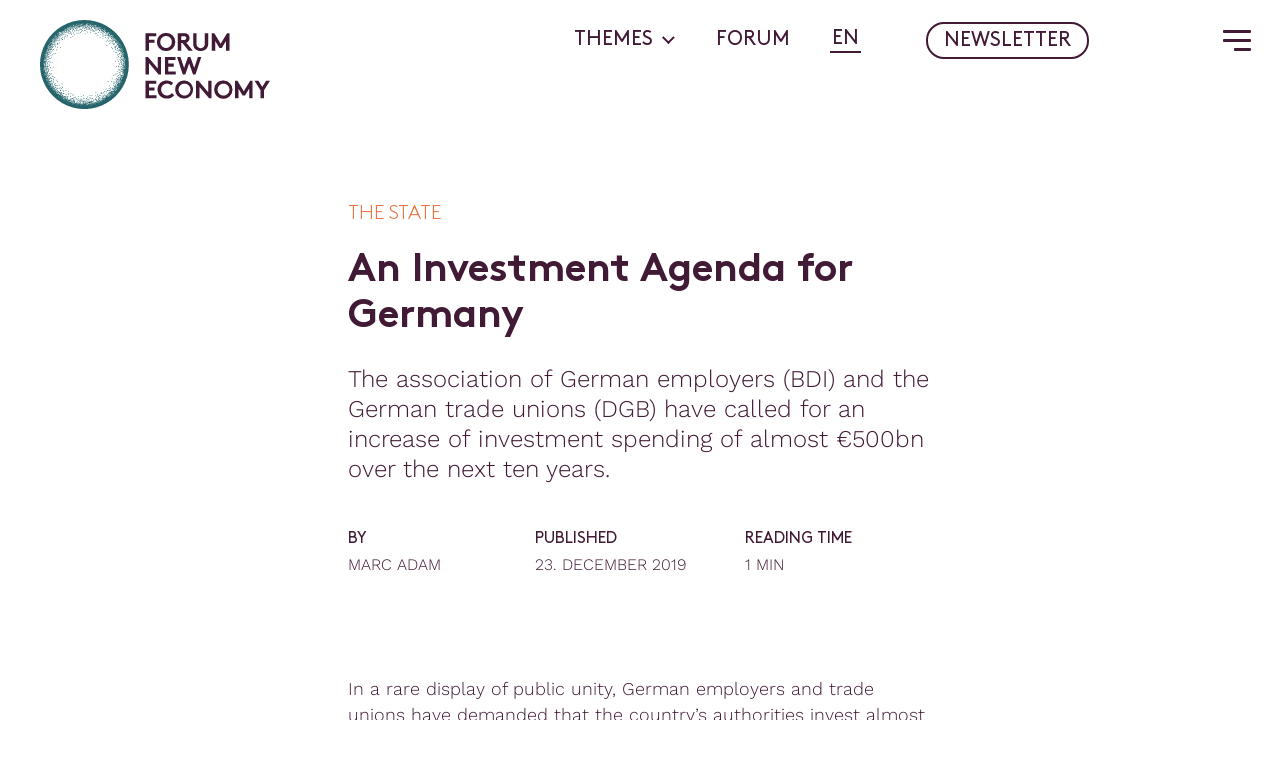

--- FILE ---
content_type: text/html; charset=UTF-8
request_url: https://newforum.org/en/an-investment-agenda-for-germany/
body_size: 170927
content:
	<!doctype html>
<!--[if lt IE 9]><html class="no-js no-svg ie lt-ie9 lt-ie8 lt-ie7" lang="en-US"> <![endif]-->
<!--[if IE 9]><html class="no-js no-svg ie ie9 lt-ie9 lt-ie8" lang="en-US"> <![endif]-->
<!--[if gt IE 9]><!--><html class="no-js no-svg" lang="en-US"> <!--<![endif]-->
<head>
    <meta charset="UTF-8" />
    <meta name="description" content="Plattform für ein neues Leitmotiv">
    <link rel="stylesheet" href="https://newforum.org/wp-content/themes/new-forum-v.1.11.0/style.css" type="text/css" media="screen" />
    <meta http-equiv="Content-Type" content="text/html; charset=UTF-8" />
    <meta http-equiv="X-UA-Compatible" content="IE=edge">
    <meta name="viewport" content="width=device-width, initial-scale=1">
    <link rel="author" href="https://newforum.org/wp-content/themes/new-forum-v.1.11.0/humans.txt" />
    <link rel="pingback" href="https://newforum.org/xmlrpc.php" />
    <link rel="profile" href="http://gmpg.org/xfn/11">
    <meta name='robots' content='index, follow, max-image-preview:large, max-snippet:-1, max-video-preview:-1' />

	<!-- This site is optimized with the Yoast SEO plugin v26.7 - https://yoast.com/wordpress/plugins/seo/ -->
	<title>An Investment Agenda for Germany - Forum for a New Economy</title>
	<link rel="canonical" href="https://newforum.org/en/an-investment-agenda-for-germany/" />
	<meta property="og:locale" content="en_US" />
	<meta property="og:type" content="article" />
	<meta property="og:title" content="An Investment Agenda for Germany - Forum for a New Economy" />
	<meta property="og:url" content="https://newforum.org/en/an-investment-agenda-for-germany/" />
	<meta property="og:site_name" content="Forum for a New Economy" />
	<meta property="article:published_time" content="2019-12-23T17:52:34+00:00" />
	<meta property="article:modified_time" content="2022-01-27T11:55:12+00:00" />
	<meta name="author" content="s.hennen" />
	<meta name="twitter:card" content="summary_large_image" />
	<meta name="twitter:creator" content="@forumneweconomy" />
	<meta name="twitter:site" content="@forumneweconomy" />
	<meta name="twitter:label1" content="Written by" />
	<meta name="twitter:data1" content="s.hennen" />
	<script type="application/ld+json" class="yoast-schema-graph">{"@context":"https://schema.org","@graph":[{"@type":"Article","@id":"https://newforum.org/en/an-investment-agenda-for-germany/#article","isPartOf":{"@id":"https://newforum.org/en/an-investment-agenda-for-germany/"},"author":{"name":"s.hennen","@id":"https://newforum.org/en/#/schema/person/55aca96d615979e46100e4e073bbc0be"},"headline":"An Investment Agenda for Germany","datePublished":"2019-12-23T17:52:34+00:00","dateModified":"2022-01-27T11:55:12+00:00","mainEntityOfPage":{"@id":"https://newforum.org/en/an-investment-agenda-for-germany/"},"wordCount":5,"publisher":{"@id":"https://newforum.org/en/#organization"},"articleSection":["The state"],"inLanguage":"en-US"},{"@type":"WebPage","@id":"https://newforum.org/en/an-investment-agenda-for-germany/","url":"https://newforum.org/en/an-investment-agenda-for-germany/","name":"An Investment Agenda for Germany - Forum for a New Economy","isPartOf":{"@id":"https://newforum.org/en/#website"},"datePublished":"2019-12-23T17:52:34+00:00","dateModified":"2022-01-27T11:55:12+00:00","breadcrumb":{"@id":"https://newforum.org/en/an-investment-agenda-for-germany/#breadcrumb"},"inLanguage":"en-US","potentialAction":[{"@type":"ReadAction","target":["https://newforum.org/en/an-investment-agenda-for-germany/"]}]},{"@type":"BreadcrumbList","@id":"https://newforum.org/en/an-investment-agenda-for-germany/#breadcrumb","itemListElement":[{"@type":"ListItem","position":1,"name":"Startseite","item":"https://newforum.org/en/homepage/"},{"@type":"ListItem","position":2,"name":"An Investment Agenda for Germany"}]},{"@type":"WebSite","@id":"https://newforum.org/en/#website","url":"https://newforum.org/en/","name":"Forum for a New Economy","description":"Plattform für ein neues Leitmotiv","publisher":{"@id":"https://newforum.org/en/#organization"},"potentialAction":[{"@type":"SearchAction","target":{"@type":"EntryPoint","urlTemplate":"https://newforum.org/en/?s={search_term_string}"},"query-input":{"@type":"PropertyValueSpecification","valueRequired":true,"valueName":"search_term_string"}}],"inLanguage":"en-US"},{"@type":"Organization","@id":"https://newforum.org/en/#organization","name":"Forum New Economy","url":"https://newforum.org/en/","logo":{"@type":"ImageObject","inLanguage":"en-US","@id":"https://newforum.org/en/#/schema/logo/image/","url":"https://newforum.org/wp-content/uploads/2021/12/logo.svg","contentUrl":"https://newforum.org/wp-content/uploads/2021/12/logo.svg","width":1,"height":1,"caption":"Forum New Economy"},"image":{"@id":"https://newforum.org/en/#/schema/logo/image/"},"sameAs":["https://x.com/forumneweconomy","https://www.youtube.com/channel/UCYyN50D28o43uFWfpoAjhHw/featured"]},{"@type":"Person","@id":"https://newforum.org/en/#/schema/person/55aca96d615979e46100e4e073bbc0be","name":"s.hennen","image":{"@type":"ImageObject","inLanguage":"en-US","@id":"https://newforum.org/en/#/schema/person/image/","url":"https://secure.gravatar.com/avatar/235d53f6e58bbf1346e52eddf5e77405071f04a4a3f71f860320989073a1d26c?s=96&d=mm&r=g","contentUrl":"https://secure.gravatar.com/avatar/235d53f6e58bbf1346e52eddf5e77405071f04a4a3f71f860320989073a1d26c?s=96&d=mm&r=g","caption":"s.hennen"}}]}</script>
	<!-- / Yoast SEO plugin. -->


<link rel='dns-prefetch' href='//stackpath.bootstrapcdn.com' />
<link rel="alternate" type="application/rss+xml" title="Forum for a New Economy &raquo; Feed" href="https://newforum.org/en/feed/" />
<link rel="alternate" type="application/rss+xml" title="Forum for a New Economy &raquo; Comments Feed" href="https://newforum.org/en/comments/feed/" />
<link rel="alternate" title="oEmbed (JSON)" type="application/json+oembed" href="https://newforum.org/en/wp-json/oembed/1.0/embed?url=https%3A%2F%2Fnewforum.org%2Fen%2Fan-investment-agenda-for-germany%2F" />
<link rel="alternate" title="oEmbed (XML)" type="text/xml+oembed" href="https://newforum.org/en/wp-json/oembed/1.0/embed?url=https%3A%2F%2Fnewforum.org%2Fen%2Fan-investment-agenda-for-germany%2F&#038;format=xml" />
<style id='wp-img-auto-sizes-contain-inline-css' type='text/css'>
img:is([sizes=auto i],[sizes^="auto," i]){contain-intrinsic-size:3000px 1500px}
/*# sourceURL=wp-img-auto-sizes-contain-inline-css */
</style>
<style id='wp-emoji-styles-inline-css' type='text/css'>

	img.wp-smiley, img.emoji {
		display: inline !important;
		border: none !important;
		box-shadow: none !important;
		height: 1em !important;
		width: 1em !important;
		margin: 0 0.07em !important;
		vertical-align: -0.1em !important;
		background: none !important;
		padding: 0 !important;
	}
/*# sourceURL=wp-emoji-styles-inline-css */
</style>
<style id='classic-theme-styles-inline-css' type='text/css'>
/*! This file is auto-generated */
.wp-block-button__link{color:#fff;background-color:#32373c;border-radius:9999px;box-shadow:none;text-decoration:none;padding:calc(.667em + 2px) calc(1.333em + 2px);font-size:1.125em}.wp-block-file__button{background:#32373c;color:#fff;text-decoration:none}
/*# sourceURL=/wp-includes/css/classic-themes.min.css */
</style>
<link rel='stylesheet' id='cmplz-general-css' href='https://newforum.org/wp-content/plugins/complianz-gdpr-premium/assets/css/cookieblocker.min.css?ver=1704919562' type='text/css' media='all' />
<link rel='stylesheet' id='passster-public-css' href='https://newforum.org/wp-content/plugins/content-protector/assets/public/passster-public.min.css?ver=4.2.22' type='text/css' media='all' />
<script type="text/javascript" id="wpml-cookie-js-extra">
/* <![CDATA[ */
var wpml_cookies = {"wp-wpml_current_language":{"value":"en","expires":1,"path":"/"}};
var wpml_cookies = {"wp-wpml_current_language":{"value":"en","expires":1,"path":"/"}};
//# sourceURL=wpml-cookie-js-extra
/* ]]> */
</script>
<script type="text/javascript" src="https://newforum.org/wp-content/plugins/sitepress-multilingual-cms/res/js/cookies/language-cookie.js?ver=486900" id="wpml-cookie-js" defer="defer" data-wp-strategy="defer"></script>
<script type="text/javascript" src="https://newforum.org/wp-includes/js/jquery/jquery.min.js?ver=3.7.1" id="jquery-core-js"></script>
<script type="text/javascript" src="https://newforum.org/wp-includes/js/jquery/jquery-migrate.min.js?ver=3.4.1" id="jquery-migrate-js"></script>
<script type="text/javascript" src="https://newforum.org/wp-content/plugins/content-protector/assets/public/cookie.js?ver=b592d4" id="passster-cookie-js"></script>
<script type="text/javascript" id="passster-public-js-extra">
/* <![CDATA[ */
var ps_ajax = {"ajax_url":"https://newforum.org/wp-admin/admin-ajax.php","nonce":"96d34cf3fe","hash_nonce":"ec7d6eda4c","logout_nonce":"e3a0b8d1d3","post_id":"6609","shortcodes":[],"permalink":"https://newforum.org/en/an-investment-agenda-for-germany/","cookie_duration_unit":"days","cookie_duration":"1","disable_cookie":"","unlock_mode":""};
//# sourceURL=passster-public-js-extra
/* ]]> */
</script>
<script type="text/javascript" src="https://newforum.org/wp-content/plugins/content-protector/assets/public/passster-public.min.js?ver=4.2.22" id="passster-public-js"></script>
<link rel="https://api.w.org/" href="https://newforum.org/en/wp-json/" /><link rel="alternate" title="JSON" type="application/json" href="https://newforum.org/en/wp-json/wp/v2/posts/6609" />
<link rel='shortlink' href='https://newforum.org/en/?p=6609' />
<!-- Matomo --><script type="text/plain" data-service="matomo" data-category="statistics">
(function () {
function initTracking() {
var _paq = window._paq = window._paq || [];
_paq.push(['trackPageView']);_paq.push(['enableLinkTracking']);_paq.push(['alwaysUseSendBeacon']);_paq.push(['setTrackerUrl', "\/\/newforum.org\/wp-content\/plugins\/matomo\/app\/matomo.php"]);_paq.push(['setSiteId', '1']);var d=document, g=d.createElement('script'), s=d.getElementsByTagName('script')[0];
g.type='text/javascript'; g.async=true; g.src="\/\/newforum.org\/wp-content\/uploads\/matomo\/matomo.js"; s.parentNode.insertBefore(g,s);
}
if (document.prerendering) {
	document.addEventListener('prerenderingchange', initTracking, {once: true});
} else {
	initTracking();
}
})();
</script>
<!-- End Matomo Code -->			<style>.cmplz-hidden {
					display: none !important;
				}</style>        <style>
            .passster-form {
                max-width: 700px !important;
                        }

            .passster-form > form {
                background: #FAFAFA;
                padding: 20px 20px 20px 20px;
                margin: 0px 0px 0px 0px;
                border-radius: 0px;
            }

            .passster-form .ps-form-headline {
                font-size: 24px;
                font-weight: 500;
                color: #6804cc;
            }

            .passster-form p {
                font-size: 16px;
                font-weight: 300;
                color: #000;
            }

            .passster-submit, .passster-submit-recaptcha,
			.passster-submit, .passster-submit-turnstile {
                background: #6804cc;
                padding: 10px 10px 10px 10px;
                margin: 0px 0px 0px 0px;
                border-radius: 0px;
                font-size: 16pxpx;
                font-weight: 400;
                color: #fff;
            }

            .passster-submit:hover, .passster-submit-recaptcha:hover,
            .passster-submit:hover, .passster-submit-turnstile:hover {
                background: #000;
                color: #fff;
            }
        </style>
				<script>
			document.documentElement.className = document.documentElement.className.replace('no-js', 'js');
		</script>
				<style>
			.no-js img.lazyload {
				display: none;
			}

			figure.wp-block-image img.lazyloading {
				min-width: 150px;
			}

						.lazyload, .lazyloading {
				opacity: 0;
			}

			.lazyloaded {
				opacity: 1;
				transition: opacity 400ms;
				transition-delay: 0ms;
			}

					</style>
		<!-- Matomo -->
<script type="text/plain" data-service="matomo" data-category="statistics">
  var _paq = window._paq = window._paq || [];
  /* tracker methods like "setCustomDimension" should be called before "trackPageView" */
  _paq.push(['trackPageView']);
  _paq.push(['enableLinkTracking']);
  (function() {
    var u="https://ecf.matomo.cloud/";
    _paq.push(['setTrackerUrl', u+'matomo.php']);
    _paq.push(['setSiteId', '6']);
    var d=document, g=d.createElement('script'), s=d.getElementsByTagName('script')[0];
    g.async=true; g.src='https://cdn.matomo.cloud/ecf.matomo.cloud/matomo.js'; s.parentNode.insertBefore(g,s);
  })();
</script>
<!-- End Matomo Code -->
<link rel="icon" href="https://newforum.org/wp-content/uploads/2022/01/cropped-Favicon-32x32.png" sizes="32x32" />
<link rel="icon" href="https://newforum.org/wp-content/uploads/2022/01/cropped-Favicon-192x192.png" sizes="192x192" />
<link rel="apple-touch-icon" href="https://newforum.org/wp-content/uploads/2022/01/cropped-Favicon-180x180.png" />
<meta name="msapplication-TileImage" content="https://newforum.org/wp-content/uploads/2022/01/cropped-Favicon-270x270.png" />

		
			<link rel="stylesheet" href="https://newforum.org/wp-content/themes/new-forum-v.1.11.0/dist/styles.css" type="text/css" media="screen" />
		
		<script>
		!function(t,o,e,n,i,r){function c(t,e){r?n(t,e||32):i.push(t,e)}function f(t,e,n,i){return e&&o.getElementById(e)||(i=o.createElement(t||'SCRIPT'),e&&(i.id=e),n&&(i.onload=n),o.head.appendChild(i)),i||{}}r=/p/.test(o.readyState),t.addEventListener('on'+e in t?e:'load',function(){for(r=1;i[0];)c(i.shift(),i.shift())}),c._=f,t.defer=c,t.deferscript=function(t,e,n,i){c(function(){f('',e,i).src=t},n)}}(this,document,'pageshow',setTimeout,[]),function(u,n){var a='IntersectionObserver',d='src',l='lazied',h='data-',p=h+l,y='load',m='forEach',b='getAttribute',g=Function(),v=u.defer||g,c=v._||g;function I(t,e){return[].slice.call((e||n).querySelectorAll(t))}function t(s){return function(t,e,o,r,c,f){v(function(n,e){function i(n){!1!==(r||g).call(n,n)&&((f||['srcset',d,'style'])[m](function(t,e){(e=n[b](h+t))&&(n[t]=e)}),I('SOURCE',n)[m](i),y in n&&n[y]()),n.className+=' '+(o||l)}e=a in u?(n=new u[a](function(t){t[m](function(t,e){t.isIntersecting&&(e=t.target)&&(n.unobserve(e),i(e))})},c)).observe.bind(n):i,I(t||s+'['+h+d+']:not(['+p+'])')[m](function(t){t[b](p)||(t.setAttribute(p,s),e(t))})},e)}}function e(){v(function(e,n,i,o,r){e=I((i='script[type=deferjs]')+':not('+(o='[async]')+')').concat(I(i+o)),function t(){if(0!=e){for(o in(i=e.shift()).parentNode.removeChild(i),i.removeAttribute('type'),n=c(),i)'string'==typeof(r=i[o])&&n[o]!=r&&(n[o]=r);n[d]&&!n.hasAttribute('async')?n.onload=n.onerror=t:v(t,.1)}}()},4)}e(),u.deferstyle=function(e,n,t,i){v(function(t){(t=c('LINK',n,i)).rel='stylesheet',t.href=e},t)},u.deferimg=t('IMG'),u.deferiframe=t('IFRAME'),v.all=e}(this,document);
	</script>

	<style id='global-styles-inline-css' type='text/css'>
:root{--wp--preset--aspect-ratio--square: 1;--wp--preset--aspect-ratio--4-3: 4/3;--wp--preset--aspect-ratio--3-4: 3/4;--wp--preset--aspect-ratio--3-2: 3/2;--wp--preset--aspect-ratio--2-3: 2/3;--wp--preset--aspect-ratio--16-9: 16/9;--wp--preset--aspect-ratio--9-16: 9/16;--wp--preset--color--black: #000000;--wp--preset--color--cyan-bluish-gray: #abb8c3;--wp--preset--color--white: #ffffff;--wp--preset--color--pale-pink: #f78da7;--wp--preset--color--vivid-red: #cf2e2e;--wp--preset--color--luminous-vivid-orange: #ff6900;--wp--preset--color--luminous-vivid-amber: #fcb900;--wp--preset--color--light-green-cyan: #7bdcb5;--wp--preset--color--vivid-green-cyan: #00d084;--wp--preset--color--pale-cyan-blue: #8ed1fc;--wp--preset--color--vivid-cyan-blue: #0693e3;--wp--preset--color--vivid-purple: #9b51e0;--wp--preset--gradient--vivid-cyan-blue-to-vivid-purple: linear-gradient(135deg,rgb(6,147,227) 0%,rgb(155,81,224) 100%);--wp--preset--gradient--light-green-cyan-to-vivid-green-cyan: linear-gradient(135deg,rgb(122,220,180) 0%,rgb(0,208,130) 100%);--wp--preset--gradient--luminous-vivid-amber-to-luminous-vivid-orange: linear-gradient(135deg,rgb(252,185,0) 0%,rgb(255,105,0) 100%);--wp--preset--gradient--luminous-vivid-orange-to-vivid-red: linear-gradient(135deg,rgb(255,105,0) 0%,rgb(207,46,46) 100%);--wp--preset--gradient--very-light-gray-to-cyan-bluish-gray: linear-gradient(135deg,rgb(238,238,238) 0%,rgb(169,184,195) 100%);--wp--preset--gradient--cool-to-warm-spectrum: linear-gradient(135deg,rgb(74,234,220) 0%,rgb(151,120,209) 20%,rgb(207,42,186) 40%,rgb(238,44,130) 60%,rgb(251,105,98) 80%,rgb(254,248,76) 100%);--wp--preset--gradient--blush-light-purple: linear-gradient(135deg,rgb(255,206,236) 0%,rgb(152,150,240) 100%);--wp--preset--gradient--blush-bordeaux: linear-gradient(135deg,rgb(254,205,165) 0%,rgb(254,45,45) 50%,rgb(107,0,62) 100%);--wp--preset--gradient--luminous-dusk: linear-gradient(135deg,rgb(255,203,112) 0%,rgb(199,81,192) 50%,rgb(65,88,208) 100%);--wp--preset--gradient--pale-ocean: linear-gradient(135deg,rgb(255,245,203) 0%,rgb(182,227,212) 50%,rgb(51,167,181) 100%);--wp--preset--gradient--electric-grass: linear-gradient(135deg,rgb(202,248,128) 0%,rgb(113,206,126) 100%);--wp--preset--gradient--midnight: linear-gradient(135deg,rgb(2,3,129) 0%,rgb(40,116,252) 100%);--wp--preset--font-size--small: 13px;--wp--preset--font-size--medium: 20px;--wp--preset--font-size--large: 36px;--wp--preset--font-size--x-large: 42px;--wp--preset--spacing--20: 0.44rem;--wp--preset--spacing--30: 0.67rem;--wp--preset--spacing--40: 1rem;--wp--preset--spacing--50: 1.5rem;--wp--preset--spacing--60: 2.25rem;--wp--preset--spacing--70: 3.38rem;--wp--preset--spacing--80: 5.06rem;--wp--preset--shadow--natural: 6px 6px 9px rgba(0, 0, 0, 0.2);--wp--preset--shadow--deep: 12px 12px 50px rgba(0, 0, 0, 0.4);--wp--preset--shadow--sharp: 6px 6px 0px rgba(0, 0, 0, 0.2);--wp--preset--shadow--outlined: 6px 6px 0px -3px rgb(255, 255, 255), 6px 6px rgb(0, 0, 0);--wp--preset--shadow--crisp: 6px 6px 0px rgb(0, 0, 0);}:where(.is-layout-flex){gap: 0.5em;}:where(.is-layout-grid){gap: 0.5em;}body .is-layout-flex{display: flex;}.is-layout-flex{flex-wrap: wrap;align-items: center;}.is-layout-flex > :is(*, div){margin: 0;}body .is-layout-grid{display: grid;}.is-layout-grid > :is(*, div){margin: 0;}:where(.wp-block-columns.is-layout-flex){gap: 2em;}:where(.wp-block-columns.is-layout-grid){gap: 2em;}:where(.wp-block-post-template.is-layout-flex){gap: 1.25em;}:where(.wp-block-post-template.is-layout-grid){gap: 1.25em;}.has-black-color{color: var(--wp--preset--color--black) !important;}.has-cyan-bluish-gray-color{color: var(--wp--preset--color--cyan-bluish-gray) !important;}.has-white-color{color: var(--wp--preset--color--white) !important;}.has-pale-pink-color{color: var(--wp--preset--color--pale-pink) !important;}.has-vivid-red-color{color: var(--wp--preset--color--vivid-red) !important;}.has-luminous-vivid-orange-color{color: var(--wp--preset--color--luminous-vivid-orange) !important;}.has-luminous-vivid-amber-color{color: var(--wp--preset--color--luminous-vivid-amber) !important;}.has-light-green-cyan-color{color: var(--wp--preset--color--light-green-cyan) !important;}.has-vivid-green-cyan-color{color: var(--wp--preset--color--vivid-green-cyan) !important;}.has-pale-cyan-blue-color{color: var(--wp--preset--color--pale-cyan-blue) !important;}.has-vivid-cyan-blue-color{color: var(--wp--preset--color--vivid-cyan-blue) !important;}.has-vivid-purple-color{color: var(--wp--preset--color--vivid-purple) !important;}.has-black-background-color{background-color: var(--wp--preset--color--black) !important;}.has-cyan-bluish-gray-background-color{background-color: var(--wp--preset--color--cyan-bluish-gray) !important;}.has-white-background-color{background-color: var(--wp--preset--color--white) !important;}.has-pale-pink-background-color{background-color: var(--wp--preset--color--pale-pink) !important;}.has-vivid-red-background-color{background-color: var(--wp--preset--color--vivid-red) !important;}.has-luminous-vivid-orange-background-color{background-color: var(--wp--preset--color--luminous-vivid-orange) !important;}.has-luminous-vivid-amber-background-color{background-color: var(--wp--preset--color--luminous-vivid-amber) !important;}.has-light-green-cyan-background-color{background-color: var(--wp--preset--color--light-green-cyan) !important;}.has-vivid-green-cyan-background-color{background-color: var(--wp--preset--color--vivid-green-cyan) !important;}.has-pale-cyan-blue-background-color{background-color: var(--wp--preset--color--pale-cyan-blue) !important;}.has-vivid-cyan-blue-background-color{background-color: var(--wp--preset--color--vivid-cyan-blue) !important;}.has-vivid-purple-background-color{background-color: var(--wp--preset--color--vivid-purple) !important;}.has-black-border-color{border-color: var(--wp--preset--color--black) !important;}.has-cyan-bluish-gray-border-color{border-color: var(--wp--preset--color--cyan-bluish-gray) !important;}.has-white-border-color{border-color: var(--wp--preset--color--white) !important;}.has-pale-pink-border-color{border-color: var(--wp--preset--color--pale-pink) !important;}.has-vivid-red-border-color{border-color: var(--wp--preset--color--vivid-red) !important;}.has-luminous-vivid-orange-border-color{border-color: var(--wp--preset--color--luminous-vivid-orange) !important;}.has-luminous-vivid-amber-border-color{border-color: var(--wp--preset--color--luminous-vivid-amber) !important;}.has-light-green-cyan-border-color{border-color: var(--wp--preset--color--light-green-cyan) !important;}.has-vivid-green-cyan-border-color{border-color: var(--wp--preset--color--vivid-green-cyan) !important;}.has-pale-cyan-blue-border-color{border-color: var(--wp--preset--color--pale-cyan-blue) !important;}.has-vivid-cyan-blue-border-color{border-color: var(--wp--preset--color--vivid-cyan-blue) !important;}.has-vivid-purple-border-color{border-color: var(--wp--preset--color--vivid-purple) !important;}.has-vivid-cyan-blue-to-vivid-purple-gradient-background{background: var(--wp--preset--gradient--vivid-cyan-blue-to-vivid-purple) !important;}.has-light-green-cyan-to-vivid-green-cyan-gradient-background{background: var(--wp--preset--gradient--light-green-cyan-to-vivid-green-cyan) !important;}.has-luminous-vivid-amber-to-luminous-vivid-orange-gradient-background{background: var(--wp--preset--gradient--luminous-vivid-amber-to-luminous-vivid-orange) !important;}.has-luminous-vivid-orange-to-vivid-red-gradient-background{background: var(--wp--preset--gradient--luminous-vivid-orange-to-vivid-red) !important;}.has-very-light-gray-to-cyan-bluish-gray-gradient-background{background: var(--wp--preset--gradient--very-light-gray-to-cyan-bluish-gray) !important;}.has-cool-to-warm-spectrum-gradient-background{background: var(--wp--preset--gradient--cool-to-warm-spectrum) !important;}.has-blush-light-purple-gradient-background{background: var(--wp--preset--gradient--blush-light-purple) !important;}.has-blush-bordeaux-gradient-background{background: var(--wp--preset--gradient--blush-bordeaux) !important;}.has-luminous-dusk-gradient-background{background: var(--wp--preset--gradient--luminous-dusk) !important;}.has-pale-ocean-gradient-background{background: var(--wp--preset--gradient--pale-ocean) !important;}.has-electric-grass-gradient-background{background: var(--wp--preset--gradient--electric-grass) !important;}.has-midnight-gradient-background{background: var(--wp--preset--gradient--midnight) !important;}.has-small-font-size{font-size: var(--wp--preset--font-size--small) !important;}.has-medium-font-size{font-size: var(--wp--preset--font-size--medium) !important;}.has-large-font-size{font-size: var(--wp--preset--font-size--large) !important;}.has-x-large-font-size{font-size: var(--wp--preset--font-size--x-large) !important;}
/*# sourceURL=global-styles-inline-css */
</style>
</head>

	<body data-cmplz=1 class="wp-singular post-template-default single single-post postid-6609 single-format-standard wp-theme-new-forum-v1110" data-template="base.twig">
		<a class="skip-link screen-reader-text" href="#content">Skip to content</a>


							<header class="header">
        <div class="header__logo--mobile">
        <a class="logo lozad" href="https://newforum.org/en/">
    <svg xmlns="http://www.w3.org/2000/svg" width="100%" viewBox="0 0 339.27 131">
  <g id="Gruppe_5229" data-name="Gruppe 5229" transform="translate(20944 -6815)">
    <g id="logo-text">
      <path id="Pfad_14679" data-name="Pfad 14679" d="M171.32,23.83V19.37H155.74v26h5V33.66h8V29.21h-8V23.83Zm6.13,8.53a8.542,8.542,0,0,1,17.07-.71v.71a8.542,8.542,0,0,1-17.07.71c-.01-.23-.01-.47,0-.71Zm-5,0a13.12,13.12,0,0,0,12.87,13.37H186A13.13,13.13,0,0,0,199.53,33v-.68A13.11,13.11,0,0,0,186.66,19h-.67a13.12,13.12,0,0,0-13.55,12.69c0,.22-.01.45,0,.67Zm37.64,1.49,9.24,11.5h6.2L215.8,33.44a6.64,6.64,0,0,0,2.6-1.52,7.28,7.28,0,0,0,.34-10.28c-.11-.12-.22-.23-.34-.34a7.87,7.87,0,0,0-5.68-1.93h-9.46v26h5V33.85Zm-1.82-4.46V23.83h4.15a3.06,3.06,0,0,1,2.53.81,2.82,2.82,0,0,1-2.53,4.75ZM237,45.73a11.82,11.82,0,0,0,7.8-2.68c2.15-1.93,3.34-4.67,3.34-8.65v-15h-5V34.78c0,2.37-.64,3.81-1.71,4.82a6.66,6.66,0,0,1-8.83,0c-1.08-1-1.71-2.45-1.71-4.82V19.37h-5v15c0,4,1.19,6.72,3.34,8.65A11.82,11.82,0,0,0,237,45.73Zm20-26.36h-3.53v26h5V30.88l6.24,10.21h3.49l6.23-10.21V45.35h5v-26H276L266.53,34.9Zm-101.33,61h5V63.42l14.47,16.93h3.53v-26h-5V71.29L159.26,54.37h-3.52Zm44.17-21.53V54.37H184.32v26h16V75.9H189.33V68.66h8V64.2h-8V58.82Zm10.83,21.53h3.54L220,63.91l5.79,16.44h3.53l8.61-26h-5l-5.38,16.22-5.75-16.2h-3.52l-5.72,16.22-5.38-16.22h-5.05ZM171.32,93.82V89.36H155.74v26h16V110.9H160.75v-7.24h8V99.2h-8V93.82ZM187,93.45a8.9,8.9,0,0,1,6.31,2.67l3.22-3.41a13.48,13.48,0,0,0-9.5-3.72c-8.09,0-13.69,5.91-13.69,13.37s5.68,13.36,13.77,13.36a13.65,13.65,0,0,0,10.91-5l-3.45-3.08a9.1,9.1,0,0,1-7.35,3.61,8.91,8.91,0,0,1-.22-17.8Zm17.33,8.91a8.8,8.8,0,1,1,0,.2Zm-5,0a13.12,13.12,0,0,0,12.87,13.36h.68a13.37,13.37,0,0,0,0-26.73,13.14,13.14,0,0,0-13.55,12.69c.02.23.01.45.02.68Zm30.81,13h5V98.42l14.47,16.93h3.53v-26h-5v16.93L233.68,89.36h-3.52Zm31.73-13a8.8,8.8,0,1,1,0,.2Zm-5,0A13.55,13.55,0,1,0,270.61,89h-.18a13.12,13.12,0,0,0-13.54,12.69c-.01.22-.01.44-.01.67Zm34.33-13h-3.52v26h5V100.87l6.23,10.21h3.49l6.24-10.21v14.48h5v-26h-3.53l-9.46,15.56Zm48.07,0h-5.71l-5.68,9.14-5.72-9.14h-5.72l8.91,14.22v11.77h5V103.58Z" transform="translate(-20944 6815)" fill="#411a36"/>
    </g>
    <g id="logo-icon">
      <path id="Pfad_14679-2" data-name="Pfad 14679" d="M120.14,65.16H120a.66.66,0,0,0-.58.54h0a.62.62,0,1,0,.7-.54Z" transform="translate(-20944 6815)" fill="#25646b"/>
      <circle id="Ellipse_180" data-name="Ellipse 180" cx="0.62" cy="0.62" r="0.62" transform="translate(-20846.131 6851.65)" fill="#25646b"/>
      <circle id="Ellipse_181" data-name="Ellipse 181" cx="0.62" cy="0.62" r="0.62" transform="translate(-20827.92 6878.27)" fill="#25646b"/>
      <path id="Pfad_14680" data-name="Pfad 14680" d="M73.68,110.62a.61.61,0,0,0-.62.61.62.62,0,1,0,1.24,0,.63.63,0,0,0-.62-.61Z" transform="translate(-20944 6815)" fill="#25646b"/>
      <path id="Pfad_14681" data-name="Pfad 14681" d="M70.63,113.33h0a.61.61,0,0,0-.61-.62.62.62,0,0,0-.62.62.61.61,0,0,0,.62.61.6.6,0,0,0,.61-.61Z" transform="translate(-20944 6815)" fill="#25646b"/>
      <circle id="Ellipse_182" data-name="Ellipse 182" cx="0.62" cy="0.62" r="0.62" transform="translate(-20884.68 6933.1)" fill="#25646b"/>
      <circle id="Ellipse_183" data-name="Ellipse 183" cx="0.62" cy="0.62" r="0.62" transform="translate(-20869.74 6929.35)" fill="#25646b"/>
      <path id="Pfad_14682" data-name="Pfad 14682" d="M77.23,119.29h0a1,1,0,0,0-1.21.4.63.63,0,0,0-.49-.29l-.34.12a.63.63,0,0,0-.78-.39.612.612,0,1,0,.39,1.16h0a.21.21,0,0,0,.16-.08.6.6,0,0,0,.76.37h0a1,1,0,0,0,.16-.12.93.93,0,0,0,.53.62,1,1,0,0,0,1.27-.5h0a1.25,1.25,0,0,0,.08-.42v-.24a.6.6,0,0,0-.53-.63Z" transform="translate(-20944 6815)" fill="#25646b"/>
      <circle id="Ellipse_184" data-name="Ellipse 184" cx="0.62" cy="0.62" r="0.62" transform="translate(-20863.07 6925.92)" fill="#25646b"/>
      <circle id="Ellipse_185" data-name="Ellipse 185" cx="0.62" cy="0.62" r="0.62" transform="translate(-20872.561 6933.33)" fill="#25646b"/>
      <path id="Pfad_14683" data-name="Pfad 14683" d="M65.62,118.06h0a.57.57,0,0,0-.54-.58.53.53,0,0,0-.59.49.54.54,0,0,0,.49.59h0a.6.6,0,0,0,.64-.5Z" transform="translate(-20944 6815)" fill="#25646b"/>
      <circle id="Ellipse_186" data-name="Ellipse 186" cx="0.62" cy="0.62" r="0.62" transform="translate(-20872.41 6930.86)" fill="#25646b"/>
      <path id="Pfad_14684" data-name="Pfad 14684" d="M70.24,116.53a.61.61,0,0,0-.38-.76h-.08a.61.61,0,0,0-.73.42v.16a.59.59,0,0,0,.46.57h0A.61.61,0,0,0,70.24,116.53Z" transform="translate(-20944 6815)" fill="#25646b"/>
      <circle id="Ellipse_187" data-name="Ellipse 187" cx="0.62" cy="0.62" r="0.62" transform="translate(-20931.789 6886.99)" fill="#25646b"/>
      <circle id="Ellipse_188" data-name="Ellipse 188" cx="0.62" cy="0.62" r="0.62" transform="translate(-20931.25 6879.27)" fill="#25646b"/>
      <circle id="Ellipse_189" data-name="Ellipse 189" cx="0.62" cy="0.62" r="0.62" transform="translate(-20898.301 6835.67)" fill="#25646b"/>
      <path id="Pfad_14685" data-name="Pfad 14685" d="M71.29,9.26h0a.44.44,0,0,0,.38-.11h.08a.64.64,0,0,0,.47-.07.59.59,0,0,0,.26-.39.56.56,0,0,0-.07-.47A.6.6,0,0,0,72,7.94a.55.55,0,0,0-.31,0,.66.66,0,0,0-.38.12h-.08a.62.62,0,0,0-.38.27.58.58,0,0,0-.08.46.68.68,0,0,0,.52.47Z" transform="translate(-20944 6815)" fill="#25646b"/>
      <circle id="Ellipse_190" data-name="Ellipse 190" cx="0.62" cy="0.62" r="0.62" transform="translate(-20929.359 6899.18)" fill="#25646b"/>
      <circle id="Ellipse_191" data-name="Ellipse 191" cx="0.62" cy="0.62" r="0.62" transform="translate(-20928.51 6866.58)" fill="#25646b"/>
      <path id="Pfad_14686" data-name="Pfad 14686" d="M14.43,82.08a.62.62,0,0,0,.18-.44A.61.61,0,0,0,14,81a.62.62,0,0,0-.44.18.65.65,0,0,0-.18.44.61.61,0,0,0,.62.62.65.65,0,0,0,.43-.16Z" transform="translate(-20944 6815)" fill="#25646b"/>
      <circle id="Ellipse_192" data-name="Ellipse 192" cx="0.62" cy="0.62" r="0.62" transform="translate(-20929.09 6871.56)" fill="#25646b"/>
      <path id="Pfad_14687" data-name="Pfad 14687" d="M39.07,112.9h0a.59.59,0,0,0-.45,0,.61.61,0,0,0-.28.37.6.6,0,0,0,.42.73.61.61,0,0,0,.46-.06.67.67,0,0,0,.28-.36v-.16A.65.65,0,0,0,39.07,112.9Z" transform="translate(-20944 6815)" fill="#25646b"/>
      <path id="Pfad_14688" data-name="Pfad 14688" d="M12.26,51.63h.23a.61.61,0,0,0,.57-.5h.23A.62.62,0,0,0,13.38,50a.58.58,0,0,0-.62.5h-.23a.64.64,0,0,0-.47.07.63.63,0,0,0-.19.86A.58.58,0,0,0,12.26,51.63Z" transform="translate(-20944 6815)" fill="#25646b"/>
      <circle id="Ellipse_193" data-name="Ellipse 193" cx="0.62" cy="0.62" r="0.62" transform="translate(-20831.58 6882.59)" fill="#25646b"/>
      <path id="Pfad_14689" data-name="Pfad 14689" d="M66.5,120.33a.61.61,0,0,0-.59-.64.62.62,0,0,0-.64.56.69.69,0,0,0,.31.58v.11a.625.625,0,0,0,1.23.22v-.06a.75.75,0,0,0-.27-.58Z" transform="translate(-20944 6815)" fill="#25646b"/>
      <path id="Pfad_14690" data-name="Pfad 14690" d="M89.58,117.32h0l-.27-.08a.622.622,0,0,0-.08,1.24h.27a.66.66,0,0,0,.5-.74.65.65,0,0,0-.42-.42Z" transform="translate(-20944 6815)" fill="#25646b"/>
      <circle id="Ellipse_194" data-name="Ellipse 194" cx="0.62" cy="0.62" r="0.62" transform="translate(-20824.949 6882.94)" fill="#25646b"/>
      <path id="Pfad_14691" data-name="Pfad 14691" d="M20.86,101.35a.65.65,0,0,0-.81.35.75.75,0,0,0,0,.42v.23a.6.6,0,0,0,.27.39.66.66,0,0,0,.46.08.54.54,0,0,0,.46-.42h0v-.24a.65.65,0,0,0-.38-.81Z" transform="translate(-20944 6815)" fill="#25646b"/>
      <path id="Pfad_14692" data-name="Pfad 14692" d="M22.4,94.49h.08a.67.67,0,0,0,.44-.18.62.62,0,0,0,.18-.44.6.6,0,0,0-.18-.44.62.62,0,0,0-.44-.18.66.66,0,0,0-.62.58h-.07a.6.6,0,0,0-.39.27.66.66,0,0,0-.08.46.57.57,0,0,0,.47.46h0A.62.62,0,0,0,22.4,94.49Z" transform="translate(-20944 6815)" fill="#25646b"/>
      <circle id="Ellipse_195" data-name="Ellipse 195" cx="0.62" cy="0.62" r="0.62" transform="translate(-20922.029 6911.03)" fill="#25646b"/>
      <circle id="Ellipse_196" data-name="Ellipse 196" cx="0.62" cy="0.62" r="0.62" transform="translate(-20911.34 6913.34)" fill="#25646b"/>
      <path id="Pfad_14693" data-name="Pfad 14693" d="M13.79,41.11h0a.47.47,0,0,0,.31-.12h.23a.58.58,0,0,0,.57-.47.92.92,0,0,0,.24.43.6.6,0,0,0-.08.85.59.59,0,0,0,.41.21.56.56,0,0,0,.44-.14A.6.6,0,0,0,16,41l-.07-.07c.07-.08.15-.12.19-.24a.67.67,0,0,0-.23-.84.66.66,0,0,0-.85.23.49.49,0,0,0-.08.23.64.64,0,0,0-.62-.62.84.84,0,0,0-.27.08.44.44,0,0,0-.38.12.54.54,0,0,0-.5.57.6.6,0,0,0,.61.65Z" transform="translate(-20944 6815)" fill="#25646b"/>
      <path id="Pfad_14694" data-name="Pfad 14694" d="M37.83,110.21a.4.4,0,0,0,.12-.29h0a.38.38,0,0,0-.38-.38.34.34,0,0,0-.3.1.33.33,0,0,0-.12.28.424.424,0,0,0,.38.43A.41.41,0,0,0,37.83,110.21Z" transform="translate(-20944 6815)" fill="#25646b"/>
      <path id="Pfad_14695" data-name="Pfad 14695" d="M18.08,95.88a.63.63,0,1,0,.85-.93.55.55,0,0,0-.42-.15.59.59,0,0,0-.62.42.66.66,0,0,0-.38-.12.65.65,0,0,0-.44.2.59.59,0,0,0-.14.46.58.58,0,0,0,.2.43.59.59,0,0,0,.46.14.6.6,0,0,0,.49-.45Z" transform="translate(-20944 6815)" fill="#25646b"/>
      <circle id="Ellipse_197" data-name="Ellipse 197" cx="0.62" cy="0.62" r="0.62" transform="translate(-20910.6 6833.51)" fill="#25646b"/>
      <path id="Pfad_14696" data-name="Pfad 14696" d="M32.78,21h0a.6.6,0,0,0,.7.54,1.23,1.23,0,0,0,.38-.19.61.61,0,0,0,.62-.61.63.63,0,0,0-.18-.44.58.58,0,0,0-.44-.18.67.67,0,0,0-.5.27h-.08a.51.51,0,0,0-.4.17A.52.52,0,0,0,32.78,21Z" transform="translate(-20944 6815)" fill="#25646b"/>
      <path id="Pfad_14697" data-name="Pfad 14697" d="M35.13,21.92h.16a.58.58,0,0,0,.62-.46.6.6,0,0,0-.43-.73.63.63,0,0,0-.77.42.61.61,0,0,0,.06.46.67.67,0,0,0,.36.31Z" transform="translate(-20944 6815)" fill="#25646b"/>
      <circle id="Ellipse_198" data-name="Ellipse 198" cx="0.62" cy="0.62" r="0.62" transform="translate(-20915.391 6834.52)" fill="#25646b"/>
      <path id="Pfad_14698" data-name="Pfad 14698" d="M98,107.09a.56.56,0,0,0,.23.76h0a.43.43,0,0,0,.38,0,.38.38,0,0,0,.39-.31.55.55,0,0,0-.24-.75h0a.56.56,0,0,0-.76.3Z" transform="translate(-20944 6815)" fill="#25646b"/>
      <path id="Pfad_14699" data-name="Pfad 14699" d="M100,109.53a.61.61,0,0,0-.62-.61.62.62,0,0,0-.3,1.15v.12a.62.62,0,1,0,.92-.54Z" transform="translate(-20944 6815)" fill="#25646b"/>
      <path id="Pfad_14700" data-name="Pfad 14700" d="M94,102.59h0a.35.35,0,1,0-.116-.267.35.35,0,0,0,.116.267Z" transform="translate(-20944 6815)" fill="#25646b"/>
      <path id="Pfad_14701" data-name="Pfad 14701" d="M17.81,93.13h0a.58.58,0,0,0,.18.43.59.59,0,0,0,.44.18.62.62,0,0,0,.44-.18.57.57,0,0,0,.17-.43.58.58,0,0,0-.17-.44.62.62,0,0,0-.44-.18.63.63,0,0,0-.62.62Z" transform="translate(-20944 6815)" fill="#25646b"/>
      <path id="Pfad_14702" data-name="Pfad 14702" d="M10.48,70.67h0A.61.61,0,1,0,10,70v.19a.56.56,0,0,0,.48.48Z" transform="translate(-20944 6815)" fill="#25646b"/>
      <path id="Pfad_14703" data-name="Pfad 14703" d="M17.49,37.61h0a.63.63,0,0,0,.62-.61.29.29,0,0,0,0-.16.25.25,0,0,0,.23-.15h.16a.58.58,0,0,0,.44-.13.59.59,0,0,0,.2-.35.6.6,0,0,0,.55.36.62.62,0,1,0,0-1.23.6.6,0,0,0-.59.5.61.61,0,0,0-.1-.14.63.63,0,0,0-.42-.21.58.58,0,0,0-.5.19.62.62,0,0,0-.48,0,.6.6,0,0,0-.3.38.5.5,0,0,0,0,.34.63.63,0,0,0-.27.85.74.74,0,0,0,.46.36Z" transform="translate(-20944 6815)" fill="#25646b"/>
      <circle id="Ellipse_199" data-name="Ellipse 199" cx="0.62" cy="0.62" r="0.62" transform="translate(-20927.189 6889.07)" fill="#25646b"/>
      <path id="Pfad_14704" data-name="Pfad 14704" d="M9.52,68.4h0a.568.568,0,0,0,.65.5h.08l.08.12a.65.65,0,0,0,.43.21.66.66,0,0,0,.45-.17.64.64,0,0,0,.2-.43v.08a.59.59,0,0,0,.21.41.6.6,0,0,0,.44.13.56.56,0,0,0,.41-.22.58.58,0,0,0,.13-.44.63.63,0,0,0-.65-.54.57.57,0,0,0-.54.54.63.63,0,0,0-.62-.61.26.26,0,0,0-.15,0,.51.51,0,0,0-.62-.31.67.67,0,0,0-.5.73Z" transform="translate(-20944 6815)" fill="#25646b"/>
      <path id="Pfad_14705" data-name="Pfad 14705" d="M7.93,72.3h0a.63.63,0,0,0-.69-.54H7.12a.68.68,0,0,0-.58.7.63.63,0,0,0,.23.42.65.65,0,0,0,.47.12h.19a.64.64,0,0,0,.5-.7Z" transform="translate(-20944 6815)" fill="#25646b"/>
      <path id="Pfad_14706" data-name="Pfad 14706" d="M8.48,70.87v.23a.59.59,0,0,0,.47.58.45.45,0,0,0,0,.54.61.61,0,1,0,1.15-.39.63.63,0,0,0-.5-.43l.08-.27a.59.59,0,0,0-.58-.57h0a.42.42,0,0,0,0-.31.581.581,0,0,0-.62-.54h0a.61.61,0,0,0-.33.34.59.59,0,0,0,0,.47.66.66,0,0,0,.33.35Z" transform="translate(-20944 6815)" fill="#25646b"/>
      <circle id="Ellipse_200" data-name="Ellipse 200" cx="0.62" cy="0.62" r="0.62" transform="translate(-20929.279 6884.17)" fill="#25646b"/>
      <circle id="Ellipse_201" data-name="Ellipse 201" cx="0.62" cy="0.62" r="0.62" transform="translate(-20935.801 6879.89)" fill="#25646b"/>
      <path id="Pfad_14707" data-name="Pfad 14707" d="M109.34,100.12h0Z" transform="translate(-20944 6815)" fill="#25646b"/>
      <path id="Pfad_14708" data-name="Pfad 14708" d="M112.92,34.07a.61.61,0,1,0-.7-.5.56.56,0,0,0,.61.51Z" transform="translate(-20944 6815)" fill="#25646b"/>
      <path id="Pfad_14709" data-name="Pfad 14709" d="M20,69.56h0a.6.6,0,1,0-.69.5h.19a.54.54,0,0,0,.5-.5Z" transform="translate(-20944 6815)" fill="#25646b"/>
      <path id="Pfad_14710" data-name="Pfad 14710" d="M101.31,101.27h-.08a.67.67,0,0,0,.7.57.63.63,0,0,0,.57-.7.65.65,0,0,0,.16-.38.62.62,0,1,0-1.24,0,.6.6,0,0,0-.11.51Z" transform="translate(-20944 6815)" fill="#25646b"/>
      <path id="Pfad_14711" data-name="Pfad 14711" d="M109.33,100.12c.27-.42.54-.85.85-1.27a.56.56,0,0,0-.23-.54.621.621,0,1,0-.73-.43h0a.89.89,0,0,0,.19.31.986.986,0,0,0-.08,1.93Z" transform="translate(-20944 6815)" fill="#25646b"/>
      <path id="Pfad_14712" data-name="Pfad 14712" d="M104.71,100.74h0a.6.6,0,0,0,.46-.72h0a.6.6,0,0,0-.46-.46.54.54,0,0,0-.62-.38.62.62,0,0,0,.08,1.23A.57.57,0,0,0,104.71,100.74Z" transform="translate(-20944 6815)" fill="#25646b"/>
      <circle id="Ellipse_202" data-name="Ellipse 202" cx="0.62" cy="0.62" r="0.62" transform="translate(-20935.92 6872.25)" fill="#25646b"/>
      <path id="Pfad_14713" data-name="Pfad 14713" d="M49.64,115.59h0a.56.56,0,0,0,.38-.27.58.58,0,0,0,.08-.46.56.56,0,0,0-.27-.38.57.57,0,0,0-.46-.08.63.63,0,0,0-.46.73.3.3,0,0,0,.11.23A.55.55,0,0,0,49.64,115.59Z" transform="translate(-20944 6815)" fill="#25646b"/>
      <path id="Pfad_14714" data-name="Pfad 14714" d="M87.09,113.18a.62.62,0,0,0-.56-.63.82.82,0,0,0-.31.07v-.11a.62.62,0,1,0-.62.62.67.67,0,0,0,.24,0v.19a.56.56,0,0,0,.6.54h0a.62.62,0,0,0,.65-.68Z" transform="translate(-20944 6815)" fill="#25646b"/>
      <path id="Pfad_14715" data-name="Pfad 14715" d="M51.69,114.25a.44.44,0,0,0-.35.12.5.5,0,0,0-.16.34.44.44,0,0,0,.12.35.47.47,0,0,0,.35.15h0a.47.47,0,0,0,.46-.46.49.49,0,0,0-.13-.35A.46.46,0,0,0,51.69,114.25Z" transform="translate(-20944 6815)" fill="#25646b"/>
      <path id="Pfad_14716" data-name="Pfad 14716" d="M7.66,58.1H7.54a.67.67,0,0,0-.57.7.61.61,0,0,0,.23.41.6.6,0,0,0,.46.13.59.59,0,0,0,.46-.13.62.62,0,0,0,.24-.41v-.16a.72.72,0,0,0-.7-.54Z" transform="translate(-20944 6815)" fill="#25646b"/>
      <path id="Pfad_14717" data-name="Pfad 14717" d="M56.93,115a.45.45,0,0,0-.34-.15h-.05a.47.47,0,0,0-.46.47.44.44,0,0,0,.13.34.48.48,0,0,0,.34.16.51.51,0,0,0,.35-.13.49.49,0,0,0,.15-.34.46.46,0,0,0-.12-.35Z" transform="translate(-20944 6815)" fill="#25646b"/>
      <circle id="Ellipse_203" data-name="Ellipse 203" cx="0.62" cy="0.62" r="0.62" transform="translate(-20856.43 6930.59)" fill="#25646b"/>
      <path id="Pfad_14718" data-name="Pfad 14718" d="M108.64,94.53a.72.72,0,0,0,.31-.47.62.62,0,1,0,.23-.85.67.67,0,0,0-.31.47.62.62,0,1,0-.23.85Z" transform="translate(-20944 6815)" fill="#25646b"/>
      <circle id="Ellipse_204" data-name="Ellipse 204" cx="0.62" cy="0.62" r="0.62" transform="translate(-20833.359 6908.98)" fill="#25646b"/>
      <path id="Pfad_14719" data-name="Pfad 14719" d="M26.77,106.7h-.15a.62.62,0,0,0-.05-.48.6.6,0,0,0-.38-.3.5.5,0,0,0-.34,0,.61.61,0,0,0-.38-.29.56.56,0,0,0-.47.06.57.57,0,0,0-.27.34h-.16a.62.62,0,0,0-.43,1.06.58.58,0,0,0,.43.18.65.65,0,0,0,.62-.47h.35l.08.12a.48.48,0,0,0,.5.19v.08a.56.56,0,0,0,.1.47.57.57,0,0,0,.4.26.59.59,0,0,0,.48-.1.64.64,0,0,0,.26-.4A.79.79,0,0,0,26.77,106.7Z" transform="translate(-20944 6815)" fill="#25646b"/>
      <path id="Pfad_14720" data-name="Pfad 14720" d="M107.13,28.92a.56.56,0,0,0,.43.13h0a.64.64,0,0,0,.43-.2.59.59,0,0,0,.14-.46.27.27,0,0,0,0-.19v-.08a.59.59,0,0,0,0-.47.58.58,0,0,0-.33-.34.59.59,0,0,0-.47,0,.64.64,0,0,0-.34.33.72.72,0,0,0,0,.54l-.07.35a.53.53,0,0,0,.21.39Z" transform="translate(-20944 6815)" fill="#25646b"/>
      <path id="Pfad_14721" data-name="Pfad 14721" d="M67.51,8.83h0a.61.61,0,0,0,.81-.15h0a.61.61,0,0,0,.3-.43.56.56,0,0,0-.1-.45.58.58,0,0,0-.4-.24.6.6,0,0,0-.65.31L67.31,8a.65.65,0,0,0-.09.47A.59.59,0,0,0,67.51,8.83Z" transform="translate(-20944 6815)" fill="#25646b"/>
      <path id="Pfad_14722" data-name="Pfad 14722" d="M27.65,104.68a.59.59,0,0,0-.46-.12.58.58,0,0,0-.42.23.64.64,0,0,0-.13.46.83.83,0,0,0,.31.46.62.62,0,0,0,.24.42.63.63,0,0,0,.87-.11.6.6,0,0,0,.13-.46.74.74,0,0,0-.31-.46.61.61,0,0,0-.23-.42Z" transform="translate(-20944 6815)" fill="#25646b"/>
      <circle id="Ellipse_205" data-name="Ellipse 205" cx="0.62" cy="0.62" r="0.62" transform="translate(-20926.689 6897.02)" fill="#25646b"/>
      <circle id="Ellipse_206" data-name="Ellipse 206" cx="0.62" cy="0.62" r="0.62" transform="translate(-20828.609 6895.83)" fill="#25646b"/>
      <circle id="Ellipse_207" data-name="Ellipse 207" cx="0.62" cy="0.62" r="0.62" transform="translate(-20827.57 6888.07)" fill="#25646b"/>
      <path id="Pfad_14723" data-name="Pfad 14723" d="M117.05,84.45h0a.61.61,0,0,0-.5-.7.63.63,0,0,0-.7.5.47.47,0,0,0,.08.38.51.51,0,0,0-.39.38.62.62,0,0,0,.24.85.61.61,0,0,0,.84-.23.51.51,0,0,0,0-.58.65.65,0,0,0,.43-.6Z" transform="translate(-20944 6815)" fill="#25646b"/>
      <circle id="Ellipse_208" data-name="Ellipse 208" cx="0.62" cy="0.62" r="0.62" transform="translate(-20830.971 6898.06)" fill="#25646b"/>
      <path id="Pfad_14724" data-name="Pfad 14724" d="M114.62,43.9a.59.59,0,0,0-.5.5v-.07a.62.62,0,1,0-1.2.27.61.61,0,0,0,.73.46.57.57,0,0,0,.47-.46.6.6,0,1,0,.5-.7Z" transform="translate(-20944 6815)" fill="#25646b"/>
      <circle id="Ellipse_209" data-name="Ellipse 209" cx="0.62" cy="0.62" r="0.62" transform="translate(-20833.67 6901.54)" fill="#25646b"/>
      <path id="Pfad_14725" data-name="Pfad 14725" d="M93.4,23.68a.63.63,0,0,0-.46-1h0a.64.64,0,0,0-.43.2.59.59,0,0,0-.14.46.58.58,0,0,0,.15.38.63.63,0,1,0,.93.85.61.61,0,0,0-.05-.89Z" transform="translate(-20944 6815)" fill="#25646b"/>
      <path id="Pfad_14726" data-name="Pfad 14726" d="M10.16,51.31h.16a.67.67,0,0,0,.5.39.61.61,0,0,0-.15.84.634.634,0,0,0,.15.16.62.62,0,0,0-.38.77.61.61,0,0,0,1.15-.39.64.64,0,0,0-.23-.31.63.63,0,0,0,.27-.85.51.51,0,0,0-.46-.3.63.63,0,0,0,.27-.85.57.57,0,0,0-.66-.31.65.65,0,0,0-.81-.35.64.64,0,0,0-.34.81.58.58,0,0,0,.53.39Z" transform="translate(-20944 6815)" fill="#25646b"/>
      <path id="Pfad_14727" data-name="Pfad 14727" d="M118.58,84.3v.08a.11.11,0,0,1,0,.11h0a.34.34,0,0,0,.07.27.47.47,0,0,0,.35.38.6.6,0,0,0,.44-1.11.59.59,0,0,0-.86.27Z" transform="translate(-20944 6815)" fill="#25646b"/>
      <circle id="Ellipse_210" data-name="Ellipse 210" cx="0.62" cy="0.62" r="0.62" transform="translate(-20852.301 6834.86)" fill="#25646b"/>
      <circle id="Ellipse_211" data-name="Ellipse 211" cx="0.62" cy="0.62" r="0.62" transform="translate(-20916.08 6847.94)" fill="#25646b"/>
      <circle id="Ellipse_212" data-name="Ellipse 212" cx="0.62" cy="0.62" r="0.62" transform="translate(-20911.26 6839.76)" fill="#25646b"/>
      <path id="Pfad_14728" data-name="Pfad 14728" d="M109.25,35.07a.62.62,0,0,0,.36.55.78.78,0,0,0-.21-.09h-.27a.59.59,0,0,0-.57.54h-.13a.58.58,0,0,0-.43.18.59.59,0,0,0-.18.44.62.62,0,0,0,.18.44.57.57,0,0,0,.43.17.65.65,0,0,0,.62-.57h.08a.62.62,0,0,0,.66-.93.46.46,0,0,0-.15-.16.59.59,0,0,0,.23,0,.61.61,0,0,0,.62-.61.62.62,0,1,0-1.24,0Z" transform="translate(-20944 6815)" fill="#25646b"/>
      <path id="Pfad_14729" data-name="Pfad 14729" d="M100,26.08h0a.24.24,0,0,0,0,.27h0a.61.61,0,0,0,.23.5.629.629,0,1,0,1-.39v-.11a.63.63,0,1,0-1.23-.27Z" transform="translate(-20944 6815)" fill="#25646b"/>
      <circle id="Ellipse_213" data-name="Ellipse 213" cx="0.62" cy="0.62" r="0.62" transform="translate(-20832.859 6862.03)" fill="#25646b"/>
      <path id="Pfad_14730" data-name="Pfad 14730" d="M106.56,33.41h0a.62.62,0,1,0,.7.54.63.63,0,0,0-.7-.54Z" transform="translate(-20944 6815)" fill="#25646b"/>
      <path id="Pfad_14731" data-name="Pfad 14731" d="M119.75,53a.61.61,0,0,0-.54.68h0a.76.76,0,0,0,.27.43.6.6,0,1,0,.85-.08h-.08a.76.76,0,0,0,.16-.38.7.7,0,0,0,.61.08.624.624,0,1,0-.46-1.16.59.59,0,0,0-.38.58.49.49,0,0,0-.43-.15Z" transform="translate(-20944 6815)" fill="#25646b"/>
      <circle id="Ellipse_214" data-name="Ellipse 214" cx="0.62" cy="0.62" r="0.62" transform="translate(-20837.68 6856.39)" fill="#25646b"/>
      <circle id="Ellipse_215" data-name="Ellipse 215" cx="0.62" cy="0.62" r="0.62" transform="translate(-20842.311 6849.29)" fill="#25646b"/>
      <circle id="Ellipse_216" data-name="Ellipse 216" cx="0.62" cy="0.62" r="0.62" transform="translate(-20825.721 6873.79)" fill="#25646b"/>
      <circle id="Ellipse_217" data-name="Ellipse 217" cx="0.62" cy="0.62" r="0.62" transform="translate(-20845.09 6843.97)" fill="#25646b"/>
      <path id="Pfad_14732" data-name="Pfad 14732" d="M41.54,16.2a.6.6,0,0,0,.08.47.56.56,0,0,0,.39.26.53.53,0,0,0,.46-.07.6.6,0,0,0,.27-.39.57.57,0,0,0-.35-.69v-.12a.66.66,0,0,0-.57-.62h0a.64.64,0,0,0-.43.2.59.59,0,0,0-.14.46A.53.53,0,0,0,41.54,16.2Z" transform="translate(-20944 6815)" fill="#25646b"/>
      <path id="Pfad_14733" data-name="Pfad 14733" d="M35,17.59a.89.89,0,0,0,.39.12h0a.64.64,0,0,0,.62-.62.42.42,0,0,0,0-.16.61.61,0,0,0,.77-.23.61.61,0,0,0,.41-.23A.6.6,0,0,0,37.3,16a.59.59,0,0,0-.24-.42.58.58,0,0,0-.46-.12.52.52,0,0,0-.42.27.58.58,0,0,0-.54.65v.12a.67.67,0,0,0-.85.23.68.68,0,0,0,.21.86Z" transform="translate(-20944 6815)" fill="#25646b"/>
      <path id="Pfad_14734" data-name="Pfad 14734" d="M95.75,23h0a.55.55,0,0,0,.5-.27.61.61,0,1,0,.19-.84.44.44,0,0,0-.19.19.6.6,0,0,0-.37-.31.58.58,0,0,0-.48.08.53.53,0,0,0-.31.57.62.62,0,0,0,.2.43A.59.59,0,0,0,95.75,23Z" transform="translate(-20944 6815)" fill="#25646b"/>
      <path id="Pfad_14735" data-name="Pfad 14735" d="M108.2,80.78a.6.6,0,0,0-.68.4.61.61,0,0,0,.42.73h.16a.58.58,0,0,0,.58-.46.61.61,0,0,0-.48-.67Z" transform="translate(-20944 6815)" fill="#25646b"/>
      <path id="Pfad_14736" data-name="Pfad 14736" d="M69.91,118.72h0a.53.53,0,0,0-.27.08.66.66,0,0,0-.89,0,.62.62,0,0,0,0,.87h0a.59.59,0,0,0,.73.11.65.65,0,0,0,.46.16h0a.62.62,0,0,0,.64-.6.61.61,0,0,0-.67-.62Z" transform="translate(-20944 6815)" fill="#25646b"/>
      <path id="Pfad_14737" data-name="Pfad 14737" d="M106.09,27.23a.64.64,0,0,0-.38.12.61.61,0,1,0-.85.12.65.65,0,0,0,.73,0,.632.632,0,0,0,.97.81.66.66,0,0,0,.15-.46.63.63,0,0,0-.23-.43,1.11,1.11,0,0,0-.39-.16Z" transform="translate(-20944 6815)" fill="#25646b"/>
      <circle id="Ellipse_218" data-name="Ellipse 218" cx="0.62" cy="0.62" r="0.62" transform="translate(-20850.91 6926.23)" fill="#25646b"/>
      <circle id="Ellipse_219" data-name="Ellipse 219" cx="0.62" cy="0.62" r="0.62" transform="translate(-20924.301 6864.26)" fill="#25646b"/>
      <path id="Pfad_14738" data-name="Pfad 14738" d="M44.49,117.79h0a.58.58,0,0,0,.58-.6v-.06a.55.55,0,0,0-.2-.42v-.27a.62.62,0,0,0-1.23-.08.58.58,0,0,0,.27.54l-.08.27a.61.61,0,0,0,.66.62Z" transform="translate(-20944 6815)" fill="#25646b"/>
      <circle id="Ellipse_220" data-name="Ellipse 220" cx="0.62" cy="0.62" r="0.62" transform="translate(-20832.359 6893.74)" fill="#25646b"/>
      <path id="Pfad_14739" data-name="Pfad 14739" d="M56.55,120.41a.78.78,0,0,0-.58-.3h0a.63.63,0,0,0-.6.64.62.62,0,0,0,.64.6h0a.61.61,0,0,0,.57-.64h0a.68.68,0,0,0-.03-.3Z" transform="translate(-20944 6815)" fill="#25646b"/>
      <path id="Pfad_14740" data-name="Pfad 14740" d="M43.89,15.54h0a.58.58,0,0,0,.58-.65h0c.19-.08.38-.19.42-.39h.27a.59.59,0,0,0,.44-.18.6.6,0,0,0,.18-.44.62.62,0,0,0-.18-.44.61.61,0,0,0-.44-.17.65.65,0,0,0-.62.46.3.3,0,0,0-.27-.08.6.6,0,0,0-.43.2.59.59,0,0,0-.14.46h0a.61.61,0,0,0-.27.81.64.64,0,0,0,.46.42Z" transform="translate(-20944 6815)" fill="#25646b"/>
      <path id="Pfad_14741" data-name="Pfad 14741" d="M55.12,119.17h0a.45.45,0,0,0,.12-.31.84.84,0,0,0-1,.58.75.75,0,0,0,.23.77h-.11a1.21,1.21,0,0,0-.97.81h0a.68.68,0,0,0,.16.38.65.65,0,0,0,.88,0,.61.61,0,0,0,.54-.68h0a.67.67,0,0,0-.31-.47h.12a.58.58,0,0,0,.58-.6v-.05a.55.55,0,0,0-.24-.43Z" transform="translate(-20944 6815)" fill="#25646b"/>
      <circle id="Ellipse_221" data-name="Ellipse 221" cx="0.62" cy="0.62" r="0.62" transform="translate(-20891.5 6931.75)" fill="#25646b"/>
      <path id="Pfad_14742" data-name="Pfad 14742" d="M48.38,13.65h0a.64.64,0,0,0,.62.62.28.28,0,0,0,.15,0,.58.58,0,0,0,.2.43.65.65,0,0,0,.89-.05.59.59,0,0,0,.14-.46.55.55,0,0,0-.2-.43.58.58,0,0,0-.45-.15.29.29,0,0,0-.16,0A.58.58,0,0,0,49,13a.6.6,0,0,0-.42.2.59.59,0,0,0-.2.45Z" transform="translate(-20944 6815)" fill="#25646b"/>
      <circle id="Ellipse_222" data-name="Ellipse 222" cx="0.62" cy="0.62" r="0.62" transform="translate(-20861.391 6927.97)" fill="#25646b"/>
      <path id="Pfad_14743" data-name="Pfad 14743" d="M59.62,14a.61.61,0,0,0,.44.17A.6.6,0,0,0,60.5,14a.62.62,0,0,0,.18-.44.59.59,0,0,0-.18-.44.6.6,0,0,0-.44-.18.62.62,0,0,0-.44.18.63.63,0,0,0-.18.44.67.67,0,0,0,.18.44Z" transform="translate(-20944 6815)" fill="#25646b"/>
      <path id="Pfad_14744" data-name="Pfad 14744" d="M45.51,12.54a.59.59,0,0,0,.29.38.58.58,0,0,0,.48,0,.63.63,0,0,0,.39-.29.57.57,0,0,0,0-.48.66.66,0,0,0-.54-.46.63.63,0,0,0-.85-.27.52.52,0,0,0-.31.47C45,12.26,45.2,12.54,45.51,12.54Z" transform="translate(-20944 6815)" fill="#25646b"/>
      <circle id="Ellipse_223" data-name="Ellipse 223" cx="0.62" cy="0.62" r="0.62" transform="translate(-20907.59 6838.41)" fill="#25646b"/>
      <circle id="Ellipse_224" data-name="Ellipse 224" cx="0.62" cy="0.62" r="0.62" transform="translate(-20882.17 6829.58)" fill="#25646b"/>
      <circle id="Ellipse_225" data-name="Ellipse 225" cx="0.62" cy="0.62" r="0.62" transform="translate(-20847.869 6927.04)" fill="#25646b"/>
      <path id="Pfad_14745" data-name="Pfad 14745" d="M77.47,115.17h0a.61.61,0,0,0-.42.19.67.67,0,0,0-.38-.15.62.62,0,0,0-.08,1.23.66.66,0,0,0,.46-.19.61.61,0,0,0,.85-.07h0a1.12,1.12,0,0,0,.15-.38.6.6,0,0,0-.58-.63Z" transform="translate(-20944 6815)" fill="#25646b"/>
      <path id="Pfad_14746" data-name="Pfad 14746" d="M89.37,111.37a.62.62,0,0,0-.56-.64.82.82,0,0,0-.43.12.62.62,0,1,0-.23.23l-.08.31a.61.61,0,0,0,.64.57h0a.62.62,0,0,0,.66-.59Z" transform="translate(-20944 6815)" fill="#25646b"/>
      <path id="Pfad_14747" data-name="Pfad 14747" d="M62.92,119.66h0a.63.63,0,0,0,.08-.23h0a.59.59,0,0,0-.5-.66h0v-.12a.62.62,0,0,0-1.24,0,.66.66,0,0,0,.58.62v.08a.39.39,0,0,0,.08.31l-.31-.08a.68.68,0,0,0-.66.62.65.65,0,0,0,.62.66.67.67,0,0,0,.65-.62.42.42,0,0,0-.07-.31.57.57,0,0,0,.77-.27Z" transform="translate(-20944 6815)" fill="#25646b"/>
      <path id="Pfad_14748" data-name="Pfad 14748" d="M83.59,117h0a.6.6,0,0,0-.58.6s0,0,0,.06a.55.55,0,0,0,.19.42h-.16a.66.66,0,1,0,.74.58h0a.72.72,0,0,0-.24-.43h0a.62.62,0,0,0,0-1.23Z" transform="translate(-20944 6815)" fill="#25646b"/>
      <path id="Pfad_14749" data-name="Pfad 14749" d="M66.43,16.28a.62.62,0,0,0,.44-.18.6.6,0,0,0,.17-.44.61.61,0,0,0-.17-.44.67.67,0,0,0-.44-.18.69.69,0,0,0-.38-.29.64.64,0,0,0-.47.06.59.59,0,0,0-.29.38.56.56,0,0,0,.06.47.62.62,0,0,0,.54.31A.54.54,0,0,0,66.43,16.28Z" transform="translate(-20944 6815)" fill="#25646b"/>
      <circle id="Ellipse_226" data-name="Ellipse 226" cx="0.62" cy="0.62" r="0.62" transform="translate(-20862.26 6920.71)" fill="#25646b"/>
      <path id="Pfad_14750" data-name="Pfad 14750" d="M61.72,116h-.15a.62.62,0,0,0-.58.46h0a.6.6,0,0,0,.42.74.62.62,0,0,0,.74-.43.6.6,0,0,0-.43-.77Z" transform="translate(-20944 6815)" fill="#25646b"/>
      <path id="Pfad_14751" data-name="Pfad 14751" d="M51.61,12.58h.15l-.07.27a.59.59,0,0,0,.57.62.6.6,0,1,0,0-1.19h-.15l.08-.31a.61.61,0,0,0-.62-.62.62.62,0,0,0-.44.18A.65.65,0,0,0,51,12a.61.61,0,0,0,.62.62Z" transform="translate(-20944 6815)" fill="#25646b"/>
      <path id="Pfad_14752" data-name="Pfad 14752" d="M67.43,119.14a.62.62,0,1,0,.62.62.64.64,0,0,0-.62-.62Z" transform="translate(-20944 6815)" fill="#25646b"/>
      <path id="Pfad_14753" data-name="Pfad 14753" d="M58.83,120.38h0a.63.63,0,1,0,0-.89h0a.35.35,0,0,0-.12.23.67.67,0,0,0-.38-.15.62.62,0,0,0-.08,1.23.59.59,0,0,0,.58-.42Z" transform="translate(-20944 6815)" fill="#25646b"/>
      <path id="Pfad_14754" data-name="Pfad 14754" d="M75.49,119.41Z" transform="translate(-20944 6815)" fill="#25646b"/>
      <circle id="Ellipse_227" data-name="Ellipse 227" cx="0.62" cy="0.62" r="0.62" transform="translate(-20853.189 6926.23)" fill="#25646b"/>
      <circle id="Ellipse_228" data-name="Ellipse 228" cx="0.62" cy="0.62" r="0.62" transform="translate(-20859.48 6829.07)" fill="#25646b"/>
      <circle id="Ellipse_229" data-name="Ellipse 229" cx="0.62" cy="0.62" r="0.62" transform="translate(-20863.49 6834.63)" fill="#25646b"/>
      <circle id="Ellipse_230" data-name="Ellipse 230" cx="0.62" cy="0.62" r="0.62" transform="translate(-20864.5 6826.76)" fill="#25646b"/>
      <path id="Pfad_14755" data-name="Pfad 14755" d="M73.52,14.5a.62.62,0,0,0,.43-.2.65.65,0,0,0-.32-1,.65.65,0,0,0,0-.81.622.622,0,1,0-.45-1.16.79.79,0,0,0-.39.62h0a.47.47,0,0,0,.19.38.64.64,0,0,0-.34.81.56.56,0,0,0,.38.35,1.1,1.1,0,0,0-.16.46.62.62,0,0,0,.2.43.6.6,0,0,0,.46.12Z" transform="translate(-20944 6815)" fill="#25646b"/>
      <path id="Pfad_14756" data-name="Pfad 14756" d="M75.7,13.32a.59.59,0,0,0,.18-.44.62.62,0,0,0-.18-.44.6.6,0,0,0-.44-.17.61.61,0,0,0-.44.17.67.67,0,0,0-.18.44.63.63,0,0,0,.18.44.62.62,0,0,0,.44.18.6.6,0,0,0,.44-.18Z" transform="translate(-20944 6815)" fill="#25646b"/>
      <circle id="Ellipse_231" data-name="Ellipse 231" cx="0.62" cy="0.62" r="0.62" transform="translate(-20881.59 6826.76)" fill="#25646b"/>
      <path id="Pfad_14757" data-name="Pfad 14757" d="M51.58,10.46h0a.62.62,0,0,0,.85.15.65.65,0,0,0,.27-.5.6.6,0,0,0-.38-.54A.57.57,0,0,0,52,9.28a.54.54,0,0,0-.46.1.59.59,0,0,0-.29.38.61.61,0,0,0,.1.47A.51.51,0,0,0,51.58,10.46Z" transform="translate(-20944 6815)" fill="#25646b"/>
      <path id="Pfad_14758" data-name="Pfad 14758" d="M84.72,22.45a.61.61,0,0,0,.17.44.62.62,0,0,0,.44.18.59.59,0,0,0,.44-.18.63.63,0,0,0,0-.88.58.58,0,0,0-.44-.17A.63.63,0,0,0,84.72,22.45Z" transform="translate(-20944 6815)" fill="#25646b"/>
      <path id="Pfad_14759" data-name="Pfad 14759" d="M84.72,22.45Z" transform="translate(-20944 6815)" fill="#25646b"/>
      <circle id="Ellipse_232" data-name="Ellipse 232" cx="0.62" cy="0.62" r="0.62" transform="translate(-20867.891 6829.42)" fill="#25646b"/>
      <path id="Pfad_14760" data-name="Pfad 14760" d="M36.54,19.17v-.08a.59.59,0,0,0-.58-.57h-.19a.67.67,0,0,0-.5.27.55.55,0,0,0,.08.74.11.11,0,0,0,.08,0c.15.16.38.43.54,0A.56.56,0,0,0,36.54,19.17Z" transform="translate(-20944 6815)" fill="#25646b"/>
      <path id="Pfad_14761" data-name="Pfad 14761" d="M66.43,21.06a.65.65,0,0,0,.66-.66h0a.62.62,0,0,0-.18-.44.61.61,0,0,0-.44-.17.64.64,0,0,0-.66.61A.65.65,0,0,0,66.43,21.06Z" transform="translate(-20944 6815)" fill="#25646b"/>
      <circle id="Ellipse_233" data-name="Ellipse 233" cx="0.62" cy="0.62" r="0.62" transform="translate(-20873.561 6828.57)" fill="#25646b"/>
      <path id="Pfad_14762" data-name="Pfad 14762" d="M15.8,80.48a.6.6,0,0,0,.62-.58v-.15h.12a.6.6,0,0,0,.57-.62h0a.64.64,0,0,0-.07-.47.66.66,0,0,0-.86-.19.6.6,0,0,0-.27.39.58.58,0,0,0,0,.43h-.12a.59.59,0,0,0-.61.57.6.6,0,0,0,.62.62Z" transform="translate(-20944 6815)" fill="#25646b"/>
      <circle id="Ellipse_234" data-name="Ellipse 234" cx="0.62" cy="0.62" r="0.62" transform="translate(-20870.24 6832.43)" fill="#25646b"/>
      <path id="Pfad_14763" data-name="Pfad 14763" d="M17.18,89.44a.65.65,0,0,0,.21-.43h0a.65.65,0,0,0-.39-.66.623.623,0,0,0-1.05-.44.62.62,0,0,0-.18.44.68.68,0,0,0,.38.58.63.63,0,0,0,.15.45.66.66,0,0,0,.88.06Z" transform="translate(-20944 6815)" fill="#25646b"/>
      <path id="Pfad_14764" data-name="Pfad 14764" d="M17.86,91.78a.61.61,0,0,0,.26-.42h0a.61.61,0,0,0-.42-.73h0a.631.631,0,0,0-1.12.58.66.66,0,0,0,.46.35.6.6,0,0,0,.38.3.62.62,0,0,0,.44-.08Z" transform="translate(-20944 6815)" fill="#25646b"/>
      <circle id="Ellipse_235" data-name="Ellipse 235" cx="0.62" cy="0.62" r="0.62" transform="translate(-20874.301 6832.24)" fill="#25646b"/>
      <circle id="Ellipse_236" data-name="Ellipse 236" cx="0.62" cy="0.62" r="0.62" transform="translate(-20866.35 6831.43)" fill="#25646b"/>
      <path id="Pfad_14765" data-name="Pfad 14765" d="M19.32,88.93a.56.56,0,0,0,.7-.31h0a.66.66,0,0,0-.19-.81.617.617,0,1,0-.62-.62.6.6,0,0,0,.3.52.69.69,0,0,0-.57.29.64.64,0,0,0,.23.85A.555.555,0,0,1,19.32,88.93Z" transform="translate(-20944 6815)" fill="#25646b"/>
      <path id="Pfad_14766" data-name="Pfad 14766" d="M66.43,11.64h0a.52.52,0,0,0,.43-.15.57.57,0,0,0,.19-.42.48.48,0,0,0,.36-.17.55.55,0,0,0,.14-.37h0a.56.56,0,0,0,.3-.37.58.58,0,0,0-.07-.48.62.62,0,0,0-.54-.31.58.58,0,0,0-.43.18.59.59,0,0,0-.18.44.65.65,0,0,0-.27.5.62.62,0,0,0-.39.77.56.56,0,0,0,.46.38Z" transform="translate(-20944 6815)" fill="#25646b"/>
      <circle id="Ellipse_237" data-name="Ellipse 237" cx="0.62" cy="0.62" r="0.62" transform="translate(-20915.811 6915.31)" fill="#25646b"/>
      <circle id="Ellipse_238" data-name="Ellipse 238" cx="0.62" cy="0.62" r="0.62" transform="translate(-20833.48 6857.74)" fill="#25646b"/>
      <circle id="Ellipse_239" data-name="Ellipse 239" cx="0.62" cy="0.62" r="0.62" transform="translate(-20826.76 6864.26)" fill="#25646b"/>
      <circle id="Ellipse_240" data-name="Ellipse 240" cx="0.62" cy="0.62" r="0.62" transform="translate(-20856.01 6840.15)" fill="#25646b"/>
      <circle id="Ellipse_241" data-name="Ellipse 241" cx="0.62" cy="0.62" r="0.62" transform="translate(-20860.48 6827.03)" fill="#25646b"/>
      <circle id="Ellipse_242" data-name="Ellipse 242" cx="0.62" cy="0.62" r="0.62" transform="translate(-20864.23 6830.62)" fill="#25646b"/>
      <circle id="Ellipse_243" data-name="Ellipse 243" cx="0.62" cy="0.62" r="0.62" transform="translate(-20851.92 6923.22)" fill="#25646b"/>
      <path id="Pfad_14767" data-name="Pfad 14767" d="M85.2,111.16h0a.62.62,0,1,0-.62-.62.62.62,0,0,0,.62.62Z" transform="translate(-20944 6815)" fill="#25646b"/>
      <path id="Pfad_14768" data-name="Pfad 14768" d="M58.41,10.84Z" transform="translate(-20944 6815)" fill="#25646b"/>
      <path id="Pfad_14769" data-name="Pfad 14769" d="M99,24h0a.62.62,0,0,0,.43-.2.59.59,0,0,0,.14-.46v-.08a.63.63,0,0,0,0-.88.57.57,0,0,0-.5-.16.63.63,0,0,0-.5.7.6.6,0,0,0-.2.43.58.58,0,0,0,.17.45A.62.62,0,0,0,99,24Z" transform="translate(-20944 6815)" fill="#25646b"/>
      <circle id="Ellipse_244" data-name="Ellipse 244" cx="0.62" cy="0.62" r="0.62" transform="translate(-20845.551 6835.13)" fill="#25646b"/>
      <circle id="Ellipse_245" data-name="Ellipse 245" cx="0.62" cy="0.62" r="0.62" transform="translate(-20851.57 6832.47)" fill="#25646b"/>
      <path id="Pfad_14770" data-name="Pfad 14770" d="M113.69,91a.77.77,0,0,0-.08-.66.52.52,0,0,0,.5-.54h0a.621.621,0,1,0-1.24-.08.58.58,0,0,0,.16.43.54.54,0,0,0-.47.35.61.61,0,0,0,.33.8.62.62,0,0,0,.8-.3Z" transform="translate(-20944 6815)" fill="#25646b"/>
      <path id="Pfad_14771" data-name="Pfad 14771" d="M104.63,30.83a.68.68,0,0,0-.62-.66h0a.63.63,0,1,0,.62.62Z" transform="translate(-20944 6815)" fill="#25646b"/>
      <path id="Pfad_14772" data-name="Pfad 14772" d="M101.16,31.87h0a.66.66,0,0,0,.54.7.67.67,0,0,0,.7-.54.65.65,0,0,0-.54-.7h-.19A.66.66,0,0,0,101.16,31.87Z" transform="translate(-20944 6815)" fill="#25646b"/>
      <circle id="Ellipse_246" data-name="Ellipse 246" cx="0.62" cy="0.62" r="0.62" transform="translate(-20851.84 6841.27)" fill="#25646b"/>
      <circle id="Ellipse_247" data-name="Ellipse 247" cx="0.62" cy="0.62" r="0.62" transform="translate(-20838.609 6839.99)" fill="#25646b"/>
      <path id="Pfad_14773" data-name="Pfad 14773" d="M121.56,77.23a.6.6,0,0,0,.58-.64h0a.7.7,0,0,0-.12-.35.62.62,0,1,0-1.23-.11h0a.57.57,0,0,0,.15.43h0v.08a.59.59,0,0,0,.59.58Z" transform="translate(-20944 6815)" fill="#25646b"/>
      <path id="Pfad_14774" data-name="Pfad 14774" d="M118.86,76.67h0a.624.624,0,1,0-1.23-.21v.06a.5.5,0,0,0,.07.34.612.612,0,1,0-.39,1.16.62.62,0,0,0,.78-.38h0a.81.81,0,0,0,0-.38h.15a.52.52,0,0,0,.62-.59Z" transform="translate(-20944 6815)" fill="#25646b"/>
      <circle id="Ellipse_248" data-name="Ellipse 248" cx="0.62" cy="0.62" r="0.62" transform="translate(-20830.891 6890.19)" fill="#25646b"/>
      <path id="Pfad_14775" data-name="Pfad 14775" d="M116.55,44.6l.31-.08a.62.62,0,1,0,.84-.23.6.6,0,0,0-.61,0l.08-.23a.63.63,0,0,0,.23-.85.62.62,0,0,0-.85-.23.56.56,0,0,0-.31.5.62.62,0,0,0-.15.85.48.48,0,0,0,.46.27Z" transform="translate(-20944 6815)" fill="#25646b"/>
      <path id="Pfad_14776" data-name="Pfad 14776" d="M118.36,81.72a.6.6,0,1,0,.62.58h0a.61.61,0,0,0-.62-.58Z" transform="translate(-20944 6815)" fill="#25646b"/>
      <circle id="Ellipse_249" data-name="Ellipse 249" cx="0.62" cy="0.62" r="0.62" transform="translate(-20896.48 6924.8)" fill="#25646b"/>
      <path id="Pfad_14777" data-name="Pfad 14777" d="M117,68.94Z" transform="translate(-20944 6815)" fill="#25646b"/>
      <path id="Pfad_14778" data-name="Pfad 14778" d="M26.06,97.34a.61.61,0,0,0,.46-.06.63.63,0,0,0,.28-.36v-.16a.65.65,0,0,0-.46-.57h0a.59.59,0,0,0-.45.06.58.58,0,0,0-.28.37.6.6,0,0,0,.42.73Z" transform="translate(-20944 6815)" fill="#25646b"/>
      <path id="Pfad_14779" data-name="Pfad 14779" d="M117,68.92a.61.61,0,0,0-.6-.59h0a.71.71,0,0,0,.16-.39.62.62,0,1,0-.66.58h0a.67.67,0,0,0-.15.38.62.62,0,0,0,1.23,0Z" transform="translate(-20944 6815)" fill="#25646b"/>
      <circle id="Ellipse_250" data-name="Ellipse 250" cx="0.62" cy="0.62" r="0.62" transform="translate(-20862.529 6827.92)" fill="#25646b"/>
      <circle id="Ellipse_251" data-name="Ellipse 251" cx="0.62" cy="0.62" r="0.62" transform="translate(-20848.25 6840.34)" fill="#25646b"/>
      <circle id="Ellipse_252" data-name="Ellipse 252" cx="0.62" cy="0.62" r="0.62" transform="translate(-20839.221 6904.82)" fill="#25646b"/>
      <path id="Pfad_14780" data-name="Pfad 14780" d="M98.07,110.23h0a.6.6,0,1,0,.84.19.65.65,0,0,0-.84-.19Z" transform="translate(-20944 6815)" fill="#25646b"/>
      <path id="Pfad_14781" data-name="Pfad 14781" d="M110.8,91.94a.61.61,0,0,0-.39-1.15h-.12a.57.57,0,0,0-.26.73h0a.6.6,0,0,0,.77.42Z" transform="translate(-20944 6815)" fill="#25646b"/>
      <circle id="Ellipse_253" data-name="Ellipse 253" cx="0.62" cy="0.62" r="0.62" transform="translate(-20833.131 6915.5)" fill="#25646b"/>
      <path id="Pfad_14782" data-name="Pfad 14782" d="M22.13,100.58h0a.53.53,0,0,0,0-.41.51.51,0,0,0-.27-.32.11.11,0,0,1-.08,0h0a.6.6,0,0,0-.46.13.61.61,0,0,0-.23.41.57.57,0,0,0,.27.58.56.56,0,0,0,.31.73.58.58,0,0,0,.73-.31.54.54,0,0,0,0-.43.57.57,0,0,0-.27-.38Z" transform="translate(-20944 6815)" fill="#25646b"/>
      <circle id="Ellipse_254" data-name="Ellipse 254" cx="0.62" cy="0.62" r="0.62" transform="translate(-20914.189 6854.69)" fill="#25646b"/>
      <circle id="Ellipse_255" data-name="Ellipse 255" cx="0.62" cy="0.62" r="0.62" transform="translate(-20829.65 6873.18)" fill="#25646b"/>
      <path id="Pfad_14783" data-name="Pfad 14783" d="M34.21,103.79a.63.63,0,1,0-.85-.27h0a.123.123,0,0,0,.08.11.6.6,0,0,0,.77.16Z" transform="translate(-20944 6815)" fill="#25646b"/>
      <path id="Pfad_14784" data-name="Pfad 14784" d="M54,11.34a.62.62,0,0,0-.51.73.63.63,0,0,0,.74.51.61.61,0,0,0,.4-.26.57.57,0,0,0,.1-.47.66.66,0,0,0-.73-.5Z" transform="translate(-20944 6815)" fill="#25646b"/>
      <path id="Pfad_14785" data-name="Pfad 14785" d="M50.56,20.85a.66.66,0,0,0-.45.17.6.6,0,0,0-.21.44.58.58,0,0,0,.17.45l.08.08a.62.62,0,0,0,.8-.08.55.55,0,0,0,.21-.41.56.56,0,0,0-.17-.44.65.65,0,0,0-.43-.21Z" transform="translate(-20944 6815)" fill="#25646b"/>
      <circle id="Ellipse_256" data-name="Ellipse 256" cx="0.62" cy="0.62" r="0.62" transform="translate(-20884.98 6832.93)" fill="#25646b"/>
      <path id="Pfad_14786" data-name="Pfad 14786" d="M47.13,16.31a.56.56,0,0,0,.24.4.54.54,0,0,0,.46.1.57.57,0,0,0,.4-.23.58.58,0,0,0,.1-.46.36.36,0,0,0-.08-.19.62.62,0,0,0-.66-1,.61.61,0,0,0-.19.81.68.68,0,0,0-.27.61Z" transform="translate(-20944 6815)" fill="#25646b"/>
      <path id="Pfad_14787" data-name="Pfad 14787" d="M64,17.35a.35.35,0,0,0,0-.5.355.355,0,1,0-.54.46h0a.34.34,0,0,0,.54.04Z" transform="translate(-20944 6815)" fill="#25646b"/>
      <circle id="Ellipse_257" data-name="Ellipse 257" cx="0.62" cy="0.62" r="0.62" transform="translate(-20901.189 6830.73)" fill="#25646b"/>
      <path id="Pfad_14788" data-name="Pfad 14788" d="M41.19,18.24a.63.63,0,0,0,.27-.85h0a.67.67,0,0,0-.81-.24h0a.64.64,0,0,0-.27.84A.63.63,0,0,0,41.19,18.24Z" transform="translate(-20944 6815)" fill="#25646b"/>
      <circle id="Ellipse_258" data-name="Ellipse 258" cx="0.62" cy="0.62" r="0.62" transform="translate(-20897.33 6933.48)" fill="#25646b"/>
      <path id="Pfad_14789" data-name="Pfad 14789" d="M75.69,118.41a.61.61,0,0,0,.61-.62.63.63,0,0,0-.61-.61.61.61,0,0,0-.62.61.62.62,0,0,0,.62.62Z" transform="translate(-20944 6815)" fill="#25646b"/>
      <path id="Pfad_14790" data-name="Pfad 14790" d="M110.11,38.73h0a.55.55,0,0,0,.35.54v.16a.62.62,0,0,0,.45.71A.89.89,0,0,0,110,41a.91.91,0,0,0,.88.93H111a.88.88,0,0,0,.86-.89h0a.89.89,0,0,0-.73-.89.64.64,0,0,0,.54-.5.58.58,0,0,0-.38-.7l.07-.23a.62.62,0,1,0-1.23,0Z" transform="translate(-20944 6815)" fill="#25646b"/>
      <path id="Pfad_14791" data-name="Pfad 14791" d="M50.11,118.75Z" transform="translate(-20944 6815)" fill="#25646b"/>
      <path id="Pfad_14792" data-name="Pfad 14792" d="M50.11,118.78a.61.61,0,0,0-1.12-.37.59.59,0,0,0,.18,1.15h.06a.57.57,0,0,0,.42-.19.67.67,0,0,0,.46-.59Z" transform="translate(-20944 6815)" fill="#25646b"/>
      <path id="Pfad_14793" data-name="Pfad 14793" d="M51,119.07a.56.56,0,0,0-.38.27.622.622,0,0,0-.52,1.13h.06a.6.6,0,0,0,.77-.27.65.65,0,0,0,.77-.42.59.59,0,0,1,0-.23h0A.65.65,0,0,0,51,119.07Z" transform="translate(-20944 6815)" fill="#25646b"/>
      <circle id="Ellipse_259" data-name="Ellipse 259" cx="0.62" cy="0.62" r="0.62" transform="translate(-20849.289 6919.52)" fill="#25646b"/>
      <circle id="Ellipse_260" data-name="Ellipse 260" cx="0.62" cy="0.62" r="0.62" transform="translate(-20934.949 6875.72)" fill="#25646b"/>
      <path id="Pfad_14794" data-name="Pfad 14794" d="M25,28h0a.39.39,0,0,0,.23-.19h.08a.62.62,0,0,0,.57-.65.61.61,0,0,0-.27-.47.59.59,0,0,0,0-.47.64.64,0,0,0-.33-.34.59.59,0,0,0-.47,0,.61.61,0,0,0-.34.33.64.64,0,0,0,0,.54c0,.08.08.12.12.16h-.08a.65.65,0,0,0-.35.81A.64.64,0,0,0,25,28Z" transform="translate(-20944 6815)" fill="#25646b"/>
      <circle id="Ellipse_261" data-name="Ellipse 261" cx="0.62" cy="0.62" r="0.62" transform="translate(-20918.051 6840.96)" fill="#25646b"/>
      <circle id="Ellipse_262" data-name="Ellipse 262" cx="0.62" cy="0.62" r="0.62" transform="translate(-20913.23 6841.27)" fill="#25646b"/>
      <path id="Pfad_14795" data-name="Pfad 14795" d="M42,108.5a.6.6,0,0,0-.42-.23.59.59,0,0,0-.46.15.6.6,0,0,0-.23.42.59.59,0,0,0,.15.46.56.56,0,0,0,.69.16.68.68,0,0,0,.47.19.62.62,0,0,0,.15-1.23A.55.55,0,0,0,42,108.5Z" transform="translate(-20944 6815)" fill="#25646b"/>
      <path id="Pfad_14796" data-name="Pfad 14796" d="M8.24,66.82h0a.63.63,0,0,0-.08-.77.6.6,0,1,0-1-.58.66.66,0,0,0,.08.7.6.6,0,0,0,.11.77.61.61,0,0,0,0,.57.64.64,0,0,0,.81.39.66.66,0,0,0,.38-.81A1.652,1.652,0,0,1,8.24,66.82Z" transform="translate(-20944 6815)" fill="#25646b"/>
      <path id="Pfad_14797" data-name="Pfad 14797" d="M41.54,113.36h0a.62.62,0,0,0,.31-.38.63.63,0,0,0-.08-.48.54.54,0,0,0-.57-.3.67.67,0,0,0-.3-.38.62.62,0,0,0-.48,0,.67.67,0,0,0-.38.3.62.62,0,0,0,0,.48.63.63,0,0,0,.74.43v.07a.61.61,0,0,0,.34.33.64.64,0,0,0,.42-.07Z" transform="translate(-20944 6815)" fill="#25646b"/>
      <path id="Pfad_14798" data-name="Pfad 14798" d="M40.92,114.74h0a.6.6,0,1,0-.92.18.47.47,0,0,0,0,.5.65.65,0,0,0,.81.38.6.6,0,0,0,.36-.32.64.64,0,0,0,0-.49A1.478,1.478,0,0,1,40.92,114.74Z" transform="translate(-20944 6815)" fill="#25646b"/>
      <path id="Pfad_14799" data-name="Pfad 14799" d="M9.4,72.9a.6.6,0,0,0-.15.45.61.61,0,0,0,.38.54v.19a.62.62,0,1,0,1.19-.35.75.75,0,0,0-.42-.42h0a.64.64,0,0,0-.66-.58.63.63,0,0,0-.34.17Z" transform="translate(-20944 6815)" fill="#25646b"/>
      <path id="Pfad_14800" data-name="Pfad 14800" d="M9,74.88H9a.58.58,0,0,0-.57-.65.6.6,0,0,0-.58.31h0v.38a.62.62,0,0,0,.81.31A.42.42,0,0,0,9,74.88Z" transform="translate(-20944 6815)" fill="#25646b"/>
      <path id="Pfad_14801" data-name="Pfad 14801" d="M26.57,28.66h0a.61.61,0,0,0,.35-.74h0a.63.63,0,1,0-.35.81Z" transform="translate(-20944 6815)" fill="#25646b"/>
      <path id="Pfad_14802" data-name="Pfad 14802" d="M27.73,25.46a.47.47,0,0,0,.35-.15.45.45,0,0,0,.11-.35h0a.49.49,0,0,0-.15-.34.5.5,0,0,0-.35-.12.49.49,0,0,0-.34.15.5.5,0,0,0-.12.35.46.46,0,0,0,.15.33.51.51,0,0,0,.35.13Z" transform="translate(-20944 6815)" fill="#25646b"/>
      <circle id="Ellipse_263" data-name="Ellipse 263" cx="0.62" cy="0.62" r="0.62" transform="translate(-20936.221 6887.61)" fill="#25646b"/>
      <path id="Pfad_14803" data-name="Pfad 14803" d="M13.45,87.35h0a.613.613,0,0,0-1.12.5.51.51,0,0,0,.27.27.63.63,0,0,0,.81.35.62.62,0,0,0,.35-.81.54.54,0,0,0-.31-.31Z" transform="translate(-20944 6815)" fill="#25646b"/>
      <circle id="Ellipse_264" data-name="Ellipse 264" cx="0.62" cy="0.62" r="0.62" transform="translate(-20935.141 6890.58)" fill="#25646b"/>
      <path id="Pfad_14804" data-name="Pfad 14804" d="M11.52,71.88a.65.65,0,1,0-1.19.5.6.6,0,0,0,.35.35.62.62,0,0,0,.5,0h0a.69.69,0,0,0,.34-.85Z" transform="translate(-20944 6815)" fill="#25646b"/>
      <circle id="Ellipse_265" data-name="Ellipse 265" cx="0.62" cy="0.62" r="0.62" transform="translate(-20918.9 6904.78)" fill="#25646b"/>
      <circle id="Ellipse_266" data-name="Ellipse 266" cx="0.62" cy="0.62" r="0.62" transform="translate(-20930.75 6892.89)" fill="#25646b"/>
      <path id="Pfad_14805" data-name="Pfad 14805" d="M12.49,58.34a.47.47,0,0,0,.33-.16.44.44,0,0,0,.13-.34.5.5,0,0,0-.16-.34.48.48,0,0,0-.34-.13.5.5,0,0,0-.34.16.49.49,0,0,0-.13.35.51.51,0,0,0,.47.46Z" transform="translate(-20944 6815)" fill="#25646b"/>
      <path id="Pfad_14806" data-name="Pfad 14806" d="M22.48,84.35v-.08a.63.63,0,0,0-.21-.43.62.62,0,0,0-.45-.15.61.61,0,0,0-.42.21.58.58,0,0,0-.15.45.6.6,0,0,0,.2.42.63.63,0,0,0,.45.15h0a.59.59,0,0,0,.58-.57Z" transform="translate(-20944 6815)" fill="#25646b"/>
      <circle id="Ellipse_267" data-name="Ellipse 267" cx="0.62" cy="0.62" r="0.62" transform="translate(-20932.369 6870.13)" fill="#25646b"/>
      <circle id="Ellipse_268" data-name="Ellipse 268" cx="0.62" cy="0.62" r="0.62" transform="translate(-20933.99 6880.93)" fill="#25646b"/>
      <circle id="Ellipse_269" data-name="Ellipse 269" cx="0.62" cy="0.62" r="0.62" transform="translate(-20931.789 6875.22)" fill="#25646b"/>
      <path id="Pfad_14807" data-name="Pfad 14807" d="M14.26,42.15h0v0Z" transform="translate(-20944 6815)" fill="#25646b"/>
      <path id="Pfad_14808" data-name="Pfad 14808" d="M24.18,30.67h0a.57.57,0,0,0,.48,0,.61.61,0,0,0,.33-.34.624.624,0,0,0-1.16-.46V30a.57.57,0,0,0,.35.67Z" transform="translate(-20944 6815)" fill="#25646b"/>
      <path id="Pfad_14809" data-name="Pfad 14809" d="M16.46,39.81h0a.59.59,0,0,0,.46-.13.62.62,0,0,0,.24-.41V39.2a.51.51,0,0,0,.3,0,.64.64,0,0,0,.55-.7.67.67,0,0,0-.24-.42.63.63,0,0,0-.46-.12.64.64,0,0,0-.54.66h-.15a.63.63,0,0,0-.5.73.79.79,0,0,0,.34.46Z" transform="translate(-20944 6815)" fill="#25646b"/>
      <path id="Pfad_14810" data-name="Pfad 14810" d="M12.84,47.1h0a.49.49,0,0,0,.34-.15.51.51,0,0,0,.13-.35.45.45,0,0,0-.15-.33.47.47,0,0,0-.35-.13.481.481,0,0,0,0,.96Z" transform="translate(-20944 6815)" fill="#25646b"/>
      <path id="Pfad_14811" data-name="Pfad 14811" d="M20.09,97.5h-.12v-.19a.66.66,0,0,0-.23-.42.63.63,0,0,0-.46-.12.6.6,0,0,0-.54.7.63.63,0,0,0,.38.5.61.61,0,0,0,.15.5.63.63,0,0,0-.31.77h-.57a.36.36,0,0,0,.12-.27.57.57,0,0,0,.23-.47.625.625,0,0,0-1.24-.15.66.66,0,0,0,0,.89.65.65,0,0,0,.74.11.59.59,0,0,0-.17.45.62.62,0,0,0,1.09.4.58.58,0,0,0,.12-.69.63.63,0,0,0,.38.07.51.51,0,0,0,.41-.23.54.54,0,0,0,.1-.46.68.68,0,0,0-.11-.31l.27-.23a.64.64,0,0,0-.2-.81Z" transform="translate(-20944 6815)" fill="#25646b"/>
      <path id="Pfad_14812" data-name="Pfad 14812" d="M13.9,42.47a.55.55,0,0,0,.32-.28h0a.6.6,0,0,0,0-.47.65.65,0,0,0-.37-.3.53.53,0,0,0-.35,0l-.19-.08a.63.63,0,0,0-.7.5.65.65,0,0,0,.5.7.49.49,0,0,0,.39-.08.54.54,0,0,0,.4.01Z" transform="translate(-20944 6815)" fill="#25646b"/>
      <path id="Pfad_14813" data-name="Pfad 14813" d="M12.79,76h0a.63.63,0,0,0,.31-.81,1,1,0,0,0-.19-.23.6.6,0,1,0-.85.19.62.62,0,0,0,.19.85.66.66,0,0,0,.54,0Z" transform="translate(-20944 6815)" fill="#25646b"/>
      <path id="Pfad_14814" data-name="Pfad 14814" d="M14.49,44h0a.62.62,0,0,0,.85-.23s0,0,0-.08a.58.58,0,0,0,.85.12.44.44,0,0,0,.19-.19.64.64,0,0,0,.24.4.62.62,0,0,0,.46.1.64.64,0,0,0,.4-.24.62.62,0,0,0,.1-.46.73.73,0,0,0-.35-.46.8.8,0,0,0,.38-.35.64.64,0,0,0-.35-.81.65.65,0,0,0-.81.35.64.64,0,0,0,.27.77.55.55,0,0,0-.34.31.63.63,0,0,0-.27-.38.6.6,0,0,0-.47-.08.54.54,0,0,0-.42.35h0a.63.63,0,0,0-.85-.19h-.08a.59.59,0,0,0-.47,0,.61.61,0,0,0-.34.33.63.63,0,0,0,.31.81.56.56,0,0,0,.7-.07Z" transform="translate(-20944 6815)" fill="#25646b"/>
      <path id="Pfad_14815" data-name="Pfad 14815" d="M85.45,18.55h0a.59.59,0,0,0,.26.39.56.56,0,0,0,.47.07.59.59,0,0,0,.39-.26.6.6,0,0,0,.07-.47.69.69,0,0,0-.27-.38.51.51,0,0,0-.19-.31.66.66,0,0,0-.85.11.6.6,0,0,0,.12.85Z" transform="translate(-20944 6815)" fill="#25646b"/>
      <path id="Pfad_14816" data-name="Pfad 14816" d="M85.37,17.75v-.01h0Z" transform="translate(-20944 6815)" fill="#25646b"/>
      <path id="Pfad_14817" data-name="Pfad 14817" d="M21.32,34h0a.61.61,0,0,0,0,.46.59.59,0,0,0,.31.35h0a.55.55,0,0,0,.47,0,.6.6,0,0,0,.07-1.12A.66.66,0,0,0,21.32,34Z" transform="translate(-20944 6815)" fill="#25646b"/>
      <path id="Pfad_14818" data-name="Pfad 14818" d="M54.89,19a.49.49,0,0,0-.27-.31h-.08a.54.54,0,0,0-.43,0,.57.57,0,0,0-.3.31h0a.64.64,0,0,0-.15.46.66.66,0,0,0,.23.43.64.64,0,0,0,.46.15.66.66,0,0,0,.43-.23.73.73,0,0,0,.15-.35A.52.52,0,0,0,54.89,19Z" transform="translate(-20944 6815)" fill="#25646b"/>
      <path id="Pfad_14819" data-name="Pfad 14819" d="M28.11,26.46a.56.56,0,0,0,0,.44.61.61,0,0,0,.31.3h0a.6.6,0,0,0,.77-.38v-.15a.63.63,0,0,0,.85.27.5.5,0,0,0,.31-.47.63.63,0,0,0-.81-.34.7.7,0,0,0-.35.35,1,1,0,0,0-.38-.39.6.6,0,0,0-.77.35Z" transform="translate(-20944 6815)" fill="#25646b"/>
      <circle id="Ellipse_270" data-name="Ellipse 270" cx="0.62" cy="0.62" r="0.62" transform="translate(-20926.27 6858.67)" fill="#25646b"/>
      <circle id="Ellipse_271" data-name="Ellipse 271" cx="0.62" cy="0.62" r="0.62" transform="translate(-20928.699 6862.64)" fill="#25646b"/>
      <path id="Pfad_14820" data-name="Pfad 14820" d="M23.05,99.54h0a.62.62,0,0,0,.81-.31.63.63,0,0,0-.31-.81.66.66,0,0,0-.7.12.613.613,0,1,0-1.12.5.63.63,0,0,0,.81.31c.08,0,.12-.08.19-.12C22.82,99.39,22.9,99.5,23.05,99.54Z" transform="translate(-20944 6815)" fill="#25646b"/>
      <path id="Pfad_14821" data-name="Pfad 14821" d="M24.48,100.62h0a.65.65,0,0,0,.35.81.624.624,0,1,0-.35-.81Z" transform="translate(-20944 6815)" fill="#25646b"/>
      <circle id="Ellipse_272" data-name="Ellipse 272" cx="0.62" cy="0.62" r="0.62" transform="translate(-20925.92 6855.16)" fill="#25646b"/>
      <path id="Pfad_14822" data-name="Pfad 14822" d="M20.48,30.28a.56.56,0,0,0,.4.2.57.57,0,0,0,.41-.16h0l.16-.3a.36.36,0,0,0,.27-.12.59.59,0,0,0,.38-.27.58.58,0,0,0,.08-.46.6.6,0,0,0-.27-.39.57.57,0,0,0-.73.08.52.52,0,0,0-.39.38v.08a.39.39,0,0,0-.27.15.56.56,0,0,0-.08.78Z" transform="translate(-20944 6815)" fill="#25646b"/>
      <path id="Pfad_14823" data-name="Pfad 14823" d="M23.25,39a.624.624,0,1,0-.46,1.16.59.59,0,0,0,.81-.35h0a.65.65,0,0,0-.35-.81Z" transform="translate(-20944 6815)" fill="#25646b"/>
      <circle id="Ellipse_273" data-name="Ellipse 273" cx="0.62" cy="0.62" r="0.62" transform="translate(-20925.811 6852.88)" fill="#25646b"/>
      <circle id="Ellipse_274" data-name="Ellipse 274" cx="0.62" cy="0.62" r="0.62" transform="translate(-20887.26 6830.39)" fill="#25646b"/>
      <path id="Pfad_14824" data-name="Pfad 14824" d="M24.75,34.99h0Z" transform="translate(-20944 6815)" fill="#25646b"/>
      <path id="Pfad_14825" data-name="Pfad 14825" d="M26.88,35a1.044,1.044,0,1,0-.29.79,1.06,1.06,0,0,0,.29-.79Z" transform="translate(-20944 6815)" fill="#25646b"/>
      <circle id="Ellipse_275" data-name="Ellipse 275" cx="0.62" cy="0.62" r="0.62" transform="translate(-20920.211 6858.4)" fill="#25646b"/>
      <path id="Pfad_14826" data-name="Pfad 14826" d="M10.25,64.77h0a.65.65,0,0,0,.73.5.53.53,0,0,0,.46-.43.6.6,0,0,0,.31-.37.58.58,0,0,0-.08-.48.53.53,0,0,0-.46-.31.61.61,0,0,0-.62.5A.68.68,0,0,0,10.25,64.77Z" transform="translate(-20944 6815)" fill="#25646b"/>
      <circle id="Ellipse_276" data-name="Ellipse 276" cx="0.62" cy="0.62" r="0.62" transform="translate(-20912.189 6907.67)" fill="#25646b"/>
      <circle id="Ellipse_277" data-name="Ellipse 277" cx="0.62" cy="0.62" r="0.62" transform="translate(-20930.4 6881.05)" fill="#25646b"/>
      <path id="Pfad_14827" data-name="Pfad 14827" d="M57.7,19.88a.59.59,0,0,0,.28-.36.61.61,0,0,0-.06-.46.66.66,0,0,0-.37-.28.61.61,0,0,0-.73.43v.15a.59.59,0,0,0,.46.58h0a.61.61,0,0,0,.42-.06Z" transform="translate(-20944 6815)" fill="#25646b"/>
      <path id="Pfad_14828" data-name="Pfad 14828" d="M60.29,17.24a.62.62,0,0,0,.18.44.6.6,0,0,0,.44.18.62.62,0,1,0,0-1.24.65.65,0,0,0-.44.18.62.62,0,0,0-.18.44Z" transform="translate(-20944 6815)" fill="#25646b"/>
      <circle id="Ellipse_278" data-name="Ellipse 278" cx="0.62" cy="0.62" r="0.62" transform="translate(-20873.6 6826.22)" fill="#25646b"/>
      <circle id="Ellipse_279" data-name="Ellipse 279" cx="0.62" cy="0.62" r="0.62" transform="translate(-20888.57 6830)" fill="#25646b"/>
      <path id="Pfad_14829" data-name="Pfad 14829" d="M49.8,18.78a.142.142,0,0,0-.08-.12.81.81,0,0,0-.77-.07h0a.64.64,0,0,0,.19,1.14.617.617,0,0,0,.66-.95Z" transform="translate(-20944 6815)" fill="#25646b"/>
      <path id="Pfad_14830" data-name="Pfad 14830" d="M53.15,10.64a.6.6,0,0,0,.54.62h.08a.64.64,0,0,0,.62-.62.28.28,0,0,0,0-.15v-.27a.6.6,0,0,0-.5-.69.62.62,0,0,0-.7.5.51.51,0,0,0,.08.38Z" transform="translate(-20944 6815)" fill="#25646b"/>
      <circle id="Ellipse_280" data-name="Ellipse 280" cx="0.62" cy="0.62" r="0.62" transform="translate(-20885.721 6825.99)" fill="#25646b"/>
      <path id="Pfad_14831" data-name="Pfad 14831" d="M65.35,12.5a.62.62,0,0,0,.54.61.56.56,0,0,0,.57.46.6.6,0,0,0,.45-.14.65.65,0,0,0,.21-.43.62.62,0,0,0-.15-.45.63.63,0,0,0-.43-.21.62.62,0,0,0-.77-.38.67.67,0,0,0-.42.54Z" transform="translate(-20944 6815)" fill="#25646b"/>
      <path id="Pfad_14832" data-name="Pfad 14832" d="M65.35,12.5h0v0Z" transform="translate(-20944 6815)" fill="#25646b"/>
      <circle id="Ellipse_281" data-name="Ellipse 281" cx="0.62" cy="0.62" r="0.62" transform="translate(-20885.869 6828.46)" fill="#25646b"/>
      <path id="Pfad_14833" data-name="Pfad 14833" d="M117.35,57.76a.62.62,0,0,0,.43.74.61.61,0,0,0,.73-.43h0v-.15a.67.67,0,0,0-.46-.58h0A.6.6,0,0,0,117.35,57.76Z" transform="translate(-20944 6815)" fill="#25646b"/>
      <path id="Pfad_14834" data-name="Pfad 14834" d="M117.59,66.29a.62.62,0,1,0-.62-.62.62.62,0,0,0,.62.62Z" transform="translate(-20944 6815)" fill="#25646b"/>
      <path id="Pfad_14835" data-name="Pfad 14835" d="M61.49,14.89h0a.61.61,0,0,0,.61-.62.6.6,0,0,0-.18-.44.58.58,0,0,0-.43-.18.59.59,0,0,0-.44.18.6.6,0,0,0-.18.44.62.62,0,0,0,.18.44.63.63,0,0,0,.44.18Z" transform="translate(-20944 6815)" fill="#25646b"/>
      <circle id="Ellipse_282" data-name="Ellipse 282" cx="0.62" cy="0.62" r="0.62" transform="translate(-20860.02 6923.64)" fill="#25646b"/>
      <path id="Pfad_14836" data-name="Pfad 14836" d="M59.91,121.3h-.27a.69.69,0,0,0-.39.12h-.07a.6.6,0,0,0-.62.6h0a.63.63,0,0,0,.62.61.55.55,0,0,0,.38-.15h.07a.62.62,0,1,0,.28-1.2Z" transform="translate(-20944 6815)" fill="#25646b"/>
      <circle id="Ellipse_283" data-name="Ellipse 283" cx="0.62" cy="0.62" r="0.62" transform="translate(-20828.961 6860.14)" fill="#25646b"/>
      <circle id="Ellipse_284" data-name="Ellipse 284" cx="0.62" cy="0.62" r="0.62" transform="translate(-20829.811 6892.74)" fill="#25646b"/>
      <path id="Pfad_14837" data-name="Pfad 14837" d="M117.51,49.23a.59.59,0,0,0-.42-.73h-.16a.62.62,0,0,0-.57.46h0a.6.6,0,0,0,.43.73.59.59,0,0,0,.72-.46Z" transform="translate(-20944 6815)" fill="#25646b"/>
      <circle id="Ellipse_285" data-name="Ellipse 285" cx="0.62" cy="0.62" r="0.62" transform="translate(-20829.23 6887.8)" fill="#25646b"/>
      <path id="Pfad_14838" data-name="Pfad 14838" d="M91.89,17.71a.65.65,0,0,0,.44-.18.63.63,0,0,0,0-.88.6.6,0,0,0-.44-.18.62.62,0,1,0,0,1.24Z" transform="translate(-20944 6815)" fill="#25646b"/>
      <path id="Pfad_14839" data-name="Pfad 14839" d="M118.75,78.94h-.31a.63.63,0,0,0-.58.46h-.23a.622.622,0,0,0,.11,1.24.61.61,0,0,0,.54-.46h.2a.62.62,0,0,0,.73-.47.6.6,0,0,0-.46-.77Z" transform="translate(-20944 6815)" fill="#25646b"/>
      <circle id="Ellipse_286" data-name="Ellipse 286" cx="0.62" cy="0.62" r="0.62" transform="translate(-20926.73 6876.73)" fill="#25646b"/>
      <path id="Pfad_14840" data-name="Pfad 14840" d="M10.81,61.56a.59.59,0,0,0-.18.44.62.62,0,0,0,.18.44.6.6,0,0,0,.44.17.61.61,0,0,0,.44-.17.67.67,0,0,0,.18-.44.63.63,0,0,0-.18-.44.62.62,0,0,0-.44-.18.6.6,0,0,0-.44.18Z" transform="translate(-20944 6815)" fill="#25646b"/>
      <path id="Pfad_14841" data-name="Pfad 14841" d="M64.45,10h0v.19a.62.62,0,0,0,.18.44.65.65,0,0,0,.44.18.6.6,0,0,0,.62-.58.67.67,0,0,0-.27-.5V9.65a.59.59,0,0,0-.1-.47A.58.58,0,0,0,64.87,9a.59.59,0,0,0-.69.5.49.49,0,0,0,.27.5Z" transform="translate(-20944 6815)" fill="#25646b"/>
      <path id="Pfad_14842" data-name="Pfad 14842" d="M90.54,115.9a.6.6,0,0,0-.35-.35h-.31a.62.62,0,0,0-.7.5.63.63,0,0,0,.5.69.49.49,0,0,0,.39-.07h.11a.61.61,0,0,0,.37-.77h-.01Z" transform="translate(-20944 6815)" fill="#25646b"/>
      <path id="Pfad_14843" data-name="Pfad 14843" d="M110.09,29.2a.65.65,0,0,0,.81-.35.75.75,0,0,0,0-.42.6.6,0,0,0-.38-.77.31.31,0,0,0-.19,0,.56.56,0,0,0-.44.15.57.57,0,0,0-.18.43h0v.19a.66.66,0,0,0,.38.77Z" transform="translate(-20944 6815)" fill="#25646b"/>
      <path id="Pfad_14844" data-name="Pfad 14844" d="M69.05,7.48a.19.19,0,0,0,.15.07.53.53,0,0,0-.09.42.51.51,0,0,0,.25.35.49.49,0,0,0,.42.1.51.51,0,0,0,.35-.25A.52.52,0,0,0,70,7.4a.28.28,0,0,0-.15-.08A.42.42,0,0,0,69.94,7a.78.78,0,0,0-.07-.3.622.622,0,1,0-1-.74.59.59,0,0,0,0,.66.62.62,0,0,0,.18.86Z" transform="translate(-20944 6815)" fill="#25646b"/>
      <path id="Pfad_14845" data-name="Pfad 14845" d="M42.12,12.57a.53.53,0,0,0-.43-.46.3.3,0,0,0-.27-.08.65.65,0,0,0-.5.73.55.55,0,0,0,.43.47h0l.27.07a.65.65,0,0,0,.5-.73Z" transform="translate(-20944 6815)" fill="#25646b"/>
      <circle id="Ellipse_287" data-name="Ellipse 287" cx="0.62" cy="0.62" r="0.62" transform="translate(-20836.289 6848.33)" fill="#25646b"/>
      <path id="Pfad_14846" data-name="Pfad 14846" d="M97,31.6a.62.62,0,0,0,.65.59.61.61,0,0,0,0-1.21h0A.64.64,0,0,0,97,31.6Z" transform="translate(-20944 6815)" fill="#25646b"/>
      <path id="Pfad_14847" data-name="Pfad 14847" d="M92.97,20.68Z" transform="translate(-20944 6815)" fill="#25646b"/>
      <path id="Pfad_14848" data-name="Pfad 14848" d="M93,20.68a.61.61,0,0,0,.15.43.58.58,0,0,0,.43.18.59.59,0,0,0,.45-.15.6.6,0,0,0,.2-.42.58.58,0,0,0-.15-.45.61.61,0,0,0-.42-.21.65.65,0,0,0-.66.62Z" transform="translate(-20944 6815)" fill="#25646b"/>
      <path id="Pfad_14849" data-name="Pfad 14849" d="M117.17,89.48h0a.5.5,0,0,0-.34.07h-.24a.59.59,0,0,0-.57.5.56.56,0,0,0-.23-.46.61.61,0,0,0,.07-.85.6.6,0,0,0-.84-.07.59.59,0,0,0-.08.84l.08.08-.2.23a.631.631,0,1,0,1.12.58.312.312,0,0,1,.08-.2.64.64,0,0,0,.66.58.63.63,0,0,0,.23-.08c.15,0,.31,0,.38-.11a.56.56,0,0,0,.5-.58.65.65,0,0,0-.62-.53Z" transform="translate(-20944 6815)" fill="#25646b"/>
      <path id="Pfad_14850" data-name="Pfad 14850" d="M112.88,34.68h0a.62.62,0,0,0,.35.81.63.63,0,0,0,.81-.34.62.62,0,0,0-.35-.81h-.12a.64.64,0,0,0-.69.34Z" transform="translate(-20944 6815)" fill="#25646b"/>
      <circle id="Ellipse_288" data-name="Ellipse 288" cx="0.62" cy="0.62" r="0.62" transform="translate(-20847.711 6925.81)" fill="#25646b"/>
      <circle id="Ellipse_289" data-name="Ellipse 289" cx="0.62" cy="0.62" r="0.62" transform="translate(-20848.99 6923.45)" fill="#25646b"/>
      <circle id="Ellipse_290" data-name="Ellipse 290" cx="0.62" cy="0.62" r="0.62" transform="translate(-20842.93 6924.8)" fill="#25646b"/>
      <path id="Pfad_14851" data-name="Pfad 14851" d="M120.75,61.66h0l-.07-.12a.62.62,0,0,0-.88,0,.6.6,0,0,0-.2.43V61.9a.627.627,0,0,0-1.25.09s0,0,0,.06a.55.55,0,0,0,.56.55h.1a.59.59,0,0,0,.54-.58.7.7,0,0,0,.15.39.72.72,0,0,0,.62.19.63.63,0,0,0,1.15-.51v-.07A.57.57,0,0,0,120.75,61.66Z" transform="translate(-20944 6815)" fill="#25646b"/>
      <path id="Pfad_14852" data-name="Pfad 14852" d="M31.55,23.76a.63.63,0,0,0,.85.27.64.64,0,0,0,.27-.27.63.63,0,0,0,.26-.85.66.66,0,0,0-.61-.31h0a.77.77,0,0,0-.46.3.68.68,0,0,0-.31.86Z" transform="translate(-20944 6815)" fill="#25646b"/>
      <path id="Pfad_14853" data-name="Pfad 14853" d="M40.26,24.19h0a.68.68,0,0,0,.66-.58A.66.66,0,0,0,40.3,23a.51.51,0,0,0,.16-.39.62.62,0,0,0-.2-.42A.59.59,0,0,0,39.8,22a.55.55,0,0,0-.43.2.57.57,0,0,0-.14.45.6.6,0,0,0,.46.58.93.93,0,0,0-.12.46.64.64,0,0,0,.69.5Z" transform="translate(-20944 6815)" fill="#25646b"/>
      <path id="Pfad_14854" data-name="Pfad 14854" d="M119.78,60.45a.622.622,0,0,0,1.24.09h0v-.11a.62.62,0,1,0-1.24,0Z" transform="translate(-20944 6815)" fill="#25646b"/>
      <path id="Pfad_14855" data-name="Pfad 14855" d="M36.33,27.27a.67.67,0,0,0-.65.58.66.66,0,0,0,.57.65h.12a.55.55,0,0,0,.54-.57h0a.68.68,0,0,0-.58-.66Z" transform="translate(-20944 6815)" fill="#25646b"/>
      <path id="Pfad_14856" data-name="Pfad 14856" d="M31.46,21.68a.617.617,0,0,0,.66-.57.69.69,0,0,0-.31-.58v-.15a.58.58,0,0,0-.18-.44.615.615,0,0,0-1.05.44.63.63,0,0,0,.35.58v.07A.63.63,0,0,0,31.46,21.68Z" transform="translate(-20944 6815)" fill="#25646b"/>
      <path id="Pfad_14857" data-name="Pfad 14857" d="M113.42,55.29a.627.627,0,0,0,.47,1.16.59.59,0,0,0,.37-.74.11.11,0,0,0,0-.07.86.86,0,0,0-.11-.19A.74.74,0,0,0,113.42,55.29Z" transform="translate(-20944 6815)" fill="#25646b"/>
      <path id="Pfad_14858" data-name="Pfad 14858" d="M23.37,33h0a.6.6,0,0,0,.4-.24.62.62,0,0,0,.1-.46v-.08L24,32.1a.59.59,0,0,0,0-.47.61.61,0,0,0-.33-.34.59.59,0,0,0-.47,0,.58.58,0,0,0-.34.33.56.56,0,0,0,0,.42.53.53,0,0,0-.11.47h0a.57.57,0,0,0,.22.39A.58.58,0,0,0,23.37,33Z" transform="translate(-20944 6815)" fill="#25646b"/>
      <path id="Pfad_14859" data-name="Pfad 14859" d="M30.89,21.03Z" transform="translate(-20944 6815)" fill="#25646b"/>
      <path id="Pfad_14860" data-name="Pfad 14860" d="M123,58.1v.18h0a.61.61,0,0,0,.66.5h.12a.624.624,0,1,0,.21-1.23H124a.63.63,0,0,0-.27,0h-.16a.51.51,0,0,0-.57.55Z" transform="translate(-20944 6815)" fill="#25646b"/>
      <path id="Pfad_14861" data-name="Pfad 14861" d="M112,37.07a.6.6,0,0,0,.42.74h.16a.58.58,0,0,0,.57-.47h0a.6.6,0,0,0-1.15-.31Z" transform="translate(-20944 6815)" fill="#25646b"/>
      <path id="Pfad_14862" data-name="Pfad 14862" d="M115.32,53.74a.36.36,0,0,0,.11.24l-.11.34a.58.58,0,0,0,.6.58h0a.61.61,0,0,0,.58-.64h0a.59.59,0,0,0-.12-.35.47.47,0,0,0,.08-.38.68.68,0,0,0-.69-.5.65.65,0,0,0-.45.71Z" transform="translate(-20944 6815)" fill="#25646b"/>
      <path id="Pfad_14863" data-name="Pfad 14863" d="M115.81,53.01h0Z" transform="translate(-20944 6815)" fill="#25646b"/>
      <path id="Pfad_14864" data-name="Pfad 14864" d="M32.94,29.2a.606.606,0,1,0,.38-.77A.63.63,0,0,0,33,28a.62.62,0,0,0-.9.73.65.65,0,0,0,.7.47h.14Z" transform="translate(-20944 6815)" fill="#25646b"/>
      <path id="Pfad_14865" data-name="Pfad 14865" d="M115.51,60.15a.6.6,0,1,0,.7.5.62.62,0,0,0-.7-.5Z" transform="translate(-20944 6815)" fill="#25646b"/>
      <circle id="Ellipse_291" data-name="Ellipse 291" cx="0.62" cy="0.62" r="0.62" transform="translate(-20822.52 6879.43)" fill="#25646b"/>
      <path id="Pfad_14866" data-name="Pfad 14866" d="M17.8,97.74a.63.63,0,0,0,.7-.5V97a.66.66,0,0,0-.5-.5h0a.61.61,0,0,0-.7.5.65.65,0,0,0,.5.74Z" transform="translate(-20944 6815)" fill="#25646b"/>
      <path id="Pfad_14867" data-name="Pfad 14867" d="M26.23,29.86h0a.6.6,0,0,0-.44.18.62.62,0,0,0-.18.44.67.67,0,0,0,.18.44.61.61,0,0,0,.44.17.6.6,0,0,0,.62.35.64.64,0,0,0,.62-.66.6.6,0,0,0-.2-.43.59.59,0,0,0-.46-.14.83.83,0,0,0-.58-.35Z" transform="translate(-20944 6815)" fill="#25646b"/>
      <path id="Pfad_14868" data-name="Pfad 14868" d="M21.59,30.44h0a.59.59,0,0,0-.4.23.63.63,0,0,0-.1.46v.08a.65.65,0,0,0-.31.81.9.9,0,0,0,.2.23.6.6,0,0,0-.39.27.59.59,0,0,0,0,.47.56.56,0,0,0,.27.38.53.53,0,0,0,.46,0,.6.6,0,0,0,.39-.27.59.59,0,0,0,0-.47.85.85,0,0,0-.19-.3.64.64,0,0,0,.38-.78.6.6,0,0,0,.31-.37.62.62,0,0,0-.08-.48A.68.68,0,0,0,21.59,30.44Z" transform="translate(-20944 6815)" fill="#25646b"/>
      <path id="Pfad_14869" data-name="Pfad 14869" d="M29.53,29.82a.8.8,0,0,0,.16-.54h0a.61.61,0,0,0-.23-.42.59.59,0,0,0-.46-.12.61.61,0,0,0-.42.23.64.64,0,0,0-.13.46.75.75,0,0,0-.15.38.59.59,0,0,0,.18.44.6.6,0,0,0,.44.18.62.62,0,0,0,.44-.18.58.58,0,0,0,.17-.43Z" transform="translate(-20944 6815)" fill="#25646b"/>
      <path id="Pfad_14870" data-name="Pfad 14870" d="M112.15,61.08a.61.61,0,0,0-.57-.66h-.12a.625.625,0,1,0,.69.66Z" transform="translate(-20944 6815)" fill="#25646b"/>
      <path id="Pfad_14871" data-name="Pfad 14871" d="M82,15.43h0a.6.6,0,0,0-.37-.31.58.58,0,0,0-.48.08.61.61,0,0,0-.31.5.58.58,0,0,0,.38.3.59.59,0,0,0,.48-.07A.54.54,0,0,0,82,15.43Z" transform="translate(-20944 6815)" fill="#25646b"/>
      <path id="Pfad_14872" data-name="Pfad 14872" d="M79.27,15.35h0a.62.62,0,1,0-1.08.37.58.58,0,0,0,.43.2h.15a.55.55,0,0,0,.5-.57Z" transform="translate(-20944 6815)" fill="#25646b"/>
      <path id="Pfad_14873" data-name="Pfad 14873" d="M82.28,15h0a.6.6,0,0,0,.33.35.57.57,0,0,0,.48,0,.62.62,0,0,0,.35-.34.85.85,0,0,0,.42,0,.59.59,0,0,0,.46-.7h0a.62.62,0,0,0-.77-.39.65.65,0,0,0-.42.54l-.27-.07a.6.6,0,0,0-.44.17A.62.62,0,0,0,82.28,15Z" transform="translate(-20944 6815)" fill="#25646b"/>
      <path id="Pfad_14874" data-name="Pfad 14874" d="M123.25,72.47h.13a.62.62,0,1,0,0-1.23h-.23a.63.63,0,0,0-.54.7.62.62,0,0,0,.64.53Z" transform="translate(-20944 6815)" fill="#25646b"/>
      <circle id="Ellipse_292" data-name="Ellipse 292" cx="0.62" cy="0.62" r="0.62" transform="translate(-20869.67 6829.96)" fill="#25646b"/>
      <path id="Pfad_14875" data-name="Pfad 14875" d="M44.06,17a.62.62,0,0,0-.13.47.59.59,0,0,0,.24.41.63.63,0,0,0,.46.13.28.28,0,0,0,.15,0v.15a.59.59,0,0,0,.18.44.6.6,0,0,0,.44.18.62.62,0,0,0,.44-.18.58.58,0,0,0,.17-.44.57.57,0,0,0-.17-.43.62.62,0,0,0-.44-.18.37.37,0,0,0-.23,0v-.24a.72.72,0,0,0-.7-.54h0a.61.61,0,0,0-.41.23Z" transform="translate(-20944 6815)" fill="#25646b"/>
      <circle id="Ellipse_293" data-name="Ellipse 293" cx="0.62" cy="0.62" r="0.62" transform="translate(-20901.881 6828.73)" fill="#25646b"/>
      <path id="Pfad_14876" data-name="Pfad 14876" d="M22,36.5a.66.66,0,0,0-.38-.3.64.64,0,0,0-.47.06.62.62,0,0,0-.29.38.56.56,0,0,0,.06.47.6.6,0,0,0,.37.29.56.56,0,0,0,.47-.06.65.65,0,0,0,.31-.46.623.623,0,1,0,1.08-.62A.64.64,0,0,0,22.8,36a.67.67,0,0,0-.48.06.93.93,0,0,0-.32.44Z" transform="translate(-20944 6815)" fill="#25646b"/>
      <path id="Pfad_14877" data-name="Pfad 14877" d="M104.16,25.73a.65.65,0,0,0,.12-.47.57.57,0,0,0-.27-.42.616.616,0,1,0-.96.54h0a.62.62,0,0,0,.24.42.58.58,0,0,0,.46.12.66.66,0,0,0,.41-.19Z" transform="translate(-20944 6815)" fill="#25646b"/>
      <path id="Pfad_14878" data-name="Pfad 14878" d="M63.41,121.73h0a.63.63,0,0,0-.81.19.59.59,0,0,0-.27.46.63.63,0,0,0,.57.66.61.61,0,0,0,.54-.27l.16-.19a.6.6,0,0,0-.17-.83Z" transform="translate(-20944 6815)" fill="#25646b"/>
      <path id="Pfad_14879" data-name="Pfad 14879" d="M103.93,23.81c.12,0,.19.07.27,0h.15a.62.62,0,0,0,.05.48.63.63,0,0,0,.38.3.53.53,0,0,0,.35,0,.62.62,0,0,0,.85.15.56.56,0,0,0,.23-.27h.19a.56.56,0,0,0,.38-.27.57.57,0,0,0,.08-.46.6.6,0,0,0-.46-.46.62.62,0,0,0-.58.42h-.38a.63.63,0,0,0-.54-.31v-.08a.6.6,0,0,0-.47-.69h0a.63.63,0,0,0-.47,1.16Z" transform="translate(-20944 6815)" fill="#25646b"/>
      <path id="Pfad_14880" data-name="Pfad 14880" d="M24,102.13a.64.64,0,0,0-.62-.62h0a.57.57,0,0,0-.44.2.61.61,0,0,0-.14.45.34.34,0,0,0,0,.2v.07a.67.67,0,0,0,.23.85.66.66,0,0,0,.85-.23.5.5,0,0,0,0-.57.62.62,0,0,0,.12-.35Z" transform="translate(-20944 6815)" fill="#25646b"/>
      <path id="Pfad_14881" data-name="Pfad 14881" d="M99.31,19.55a.58.58,0,0,0,.42.16h0a.6.6,0,0,0,.43-.2.59.59,0,0,0,.14-.46.58.58,0,0,0-.15-.38.66.66,0,0,0-.74-.5.54.54,0,0,0-.46.42.75.75,0,0,0,.19.54.59.59,0,0,0,.17.42Z" transform="translate(-20944 6815)" fill="#25646b"/>
      <circle id="Ellipse_294" data-name="Ellipse 294" cx="0.62" cy="0.62" r="0.62" transform="translate(-20831.58 6862.3)" fill="#25646b"/>
      <circle id="Ellipse_295" data-name="Ellipse 295" cx="0.62" cy="0.62" r="0.62" transform="translate(-20929.699 6863.53)" fill="#25646b"/>
      <circle id="Ellipse_296" data-name="Ellipse 296" cx="0.62" cy="0.62" r="0.62" transform="translate(-20930.711 6871.29)" fill="#25646b"/>
      <path id="Pfad_14882" data-name="Pfad 14882" d="M13.88,46.1Z" transform="translate(-20944 6815)" fill="#25646b"/>
      <path id="Pfad_14883" data-name="Pfad 14883" d="M13.87,46.1a.63.63,0,0,0,.5.7.62.62,0,0,0,.7-.5.49.49,0,0,0-.08-.39.54.54,0,0,0,.43-.38.67.67,0,0,0-.35-.81.65.65,0,0,0-.81.35.75.75,0,0,0,0,.42A.82.82,0,0,0,13.87,46.1Z" transform="translate(-20944 6815)" fill="#25646b"/>
      <circle id="Ellipse_297" data-name="Ellipse 297" cx="0.62" cy="0.62" r="0.62" transform="translate(-20927.35 6861.25)" fill="#25646b"/>
      <path id="Pfad_14884" data-name="Pfad 14884" d="M16.31,86.65a.57.57,0,0,0,.5-.5v.08a.59.59,0,0,0,.26.39.6.6,0,0,0,.47.07.62.62,0,0,0,.39-.26.66.66,0,0,0-.19-.86.6.6,0,0,0-.47-.08.59.59,0,0,0-.46.47.623.623,0,0,0-1.1-.27.63.63,0,0,0-.1.46.59.59,0,0,0,.7.5Z" transform="translate(-20944 6815)" fill="#25646b"/>
      <circle id="Ellipse_298" data-name="Ellipse 298" cx="0.62" cy="0.62" r="0.62" transform="translate(-20924.609 6857.78)" fill="#25646b"/>
      <circle id="Ellipse_299" data-name="Ellipse 299" cx="0.62" cy="0.62" r="0.62" transform="translate(-20906.01 6924.45)" fill="#25646b"/>
      <circle id="Ellipse_300" data-name="Ellipse 300" cx="0.62" cy="0.62" r="0.62" transform="translate(-20842.189 6911.37)" fill="#25646b"/>
      <circle id="Ellipse_301" data-name="Ellipse 301" cx="0.62" cy="0.62" r="0.62" transform="translate(-20847.02 6919.55)" fill="#25646b"/>
      <circle id="Ellipse_302" data-name="Ellipse 302" cx="0.62" cy="0.62" r="0.62" transform="translate(-20923.529 6909.87)" fill="#25646b"/>
      <path id="Pfad_14885" data-name="Pfad 14885" d="M31.24,103a.87.87,0,0,0-1.22-.23l-.09.07a.86.86,0,0,0-.16,1.22h0v.12a.62.62,0,0,0,.6.62h0a.54.54,0,0,0,.58-.5v-.12h0a.88.88,0,0,0,.29-1.18Z" transform="translate(-20944 6815)" fill="#25646b"/>
      <circle id="Ellipse_303" data-name="Ellipse 303" cx="0.62" cy="0.62" r="0.62" transform="translate(-20925.42 6897.33)" fill="#25646b"/>
      <path id="Pfad_14886" data-name="Pfad 14886" d="M87.07,15.08a.61.61,0,0,0,.19.42.63.63,0,0,0,.62,1.09.65.65,0,0,0,.29-.38.64.64,0,0,0-.06-.47,1.593,1.593,0,0,0-.12-.16.65.65,0,0,0,.31-.46.61.61,0,0,0,.85-.12.619.619,0,0,0-1-.73.43.43,0,0,0-.12.31.7.7,0,0,0-.46-.16.64.64,0,0,0-.41.22.58.58,0,0,0-.09.44Z" transform="translate(-20944 6815)" fill="#25646b"/>
      <path id="Pfad_14887" data-name="Pfad 14887" d="M24,89.16h0a.62.62,0,0,0,.44-.18.58.58,0,0,0,.17-.44.57.57,0,0,0-.17-.43.62.62,0,0,0-.44-.18.59.59,0,0,0-.44.18.58.58,0,0,0-.18.43.59.59,0,0,0,.18.44.55.55,0,0,0,.44.18Z" transform="translate(-20944 6815)" fill="#25646b"/>
      <path id="Pfad_14888" data-name="Pfad 14888" d="M11.56,75.85a.59.59,0,0,0-.33-.33.62.62,0,0,0-.48,0,.59.59,0,0,0-.33.33.62.62,0,0,0,0,.48.51.51,0,0,0,.23.27.68.68,0,0,0-.16.38.59.59,0,0,0-.61-.12.624.624,0,0,0,.46,1.16.58.58,0,0,0,.38-.57.53.53,0,0,0,.47.11h0a.64.64,0,0,0,.54-.7.75.75,0,0,0-.27-.42.51.51,0,0,0,.1-.59Z" transform="translate(-20944 6815)" fill="#25646b"/>
      <path id="Pfad_14889" data-name="Pfad 14889" d="M24.37,97.15a.62.62,0,0,0,.54-.7.54.54,0,0,0-.22-.4.63.63,0,0,0-.44-.14.64.64,0,0,0-.4.22.63.63,0,0,0-.14.44.57.57,0,0,0,.2.44.54.54,0,0,0,.46.13Z" transform="translate(-20944 6815)" fill="#25646b"/>
      <circle id="Ellipse_304" data-name="Ellipse 304" cx="0.62" cy="0.62" r="0.62" transform="translate(-20916 6910.02)" fill="#25646b"/>
      <circle id="Ellipse_305" data-name="Ellipse 305" cx="0.62" cy="0.62" r="0.62" transform="translate(-20932.6 6885.52)" fill="#25646b"/>
      <circle id="Ellipse_306" data-name="Ellipse 306" cx="0.62" cy="0.62" r="0.62" transform="translate(-20913.23 6915.39)" fill="#25646b"/>
      <path id="Pfad_14890" data-name="Pfad 14890" d="M45.47,118.37a.66.66,0,0,0-.38-.19h0a.6.6,0,0,0-.54.3.5.5,0,0,0-.5-.19v-.15a.62.62,0,1,0-1.23,0v.11h-.38a1.1,1.1,0,0,0-.31,0h0a.6.6,0,0,0,.46-.73.62.62,0,0,0-.73-.47.59.59,0,0,0-.46.47.69.69,0,0,0-.43.77.71.71,0,0,0,.78.42v.16a.6.6,0,0,0,.6.61h0a.34.34,0,0,0,.2,0,.59.59,0,0,0,.5-.16.66.66,0,0,0,.19-.57h.23V119a.61.61,0,0,0,.72.46h0a.68.68,0,0,0,.39-.27.59.59,0,0,0,.84.06.6.6,0,0,0,.06-.85Q45.476,118.385,45.47,118.37Z" transform="translate(-20944 6815)" fill="#25646b"/>
      <path id="Pfad_14891" data-name="Pfad 14891" d="M35.22,107.53h0a.67.67,0,0,0-.5.27.63.63,0,0,0-.85-.2.64.64,0,0,0-.19.85.63.63,0,0,0,.85.2.46.46,0,0,0,.19-.2.61.61,0,0,0,.85.16.69.69,0,0,0,.27-.47.65.65,0,0,0-.62-.61Z" transform="translate(-20944 6815)" fill="#25646b"/>
      <path id="Pfad_14892" data-name="Pfad 14892" d="M26.18,104a.62.62,0,0,0,.12-.46.6.6,0,0,0-.7-.54.36.36,0,0,0-.27.12.69.69,0,0,0,.12-.39.63.63,0,0,0-.15-.45.62.62,0,0,0-.42-.2.617.617,0,0,0-.66.57.6.6,0,0,0,.15.45.63.63,0,0,0,.42.21h.08a.67.67,0,0,0,.39-.15.47.47,0,0,0-.16.5.64.64,0,0,0,.7.54.67.67,0,0,0,.38-.2Z" transform="translate(-20944 6815)" fill="#25646b"/>
      <circle id="Ellipse_307" data-name="Ellipse 307" cx="0.62" cy="0.62" r="0.62" transform="translate(-20921.75 6863.45)" fill="#25646b"/>
      <circle id="Ellipse_308" data-name="Ellipse 308" cx="0.62" cy="0.62" r="0.62" transform="translate(-20907.4 6833.12)" fill="#25646b"/>
      <circle id="Ellipse_309" data-name="Ellipse 309" cx="0.62" cy="0.62" r="0.62" transform="translate(-20834.02 6895.05)" fill="#25646b"/>
      <path id="Pfad_14893" data-name="Pfad 14893" d="M87.07,115h0a.61.61,0,0,0-.62.6h0v.08a.68.68,0,0,0-.42.39h-.27a.62.62,0,0,0,0,1.23.68.68,0,0,0,.62-.46l.27.08a1,1,0,0,0,.46-1.9Z" transform="translate(-20944 6815)" fill="#25646b"/>
      <path id="Pfad_14894" data-name="Pfad 14894" d="M75.84,11.38a.44.44,0,0,0-.08.3.62.62,0,0,0,1.06.44.59.59,0,0,0,.18-.44.67.67,0,0,0-.27-.5.64.64,0,0,0-.23-.85h.11a.57.57,0,0,0,.43-.15.67.67,0,0,0,.38-.15.62.62,0,0,0,.22-.64.64.64,0,0,0,.36.14h.19v.11a.62.62,0,0,0,.08.35l-.08.23a.62.62,0,0,0,1.06.44.67.67,0,0,0,.18-.44.65.65,0,0,0-.08-.27V9.64A.63.63,0,0,0,78.73,9a.25.25,0,0,0-.15,0V8.85a.67.67,0,0,0-.18-.44.62.62,0,0,0-.4-.12.6.6,0,0,0-.44.18.62.62,0,0,0-.18.44.53.53,0,0,0,0,.17.59.59,0,0,0-.73,0,.078.078,0,0,0-.08.08.61.61,0,0,0-.42.23.59.59,0,0,0-.12.46.69.69,0,0,0,.3.47h-.15a.58.58,0,0,0-.57.65.4.4,0,0,0,.19.43Z" transform="translate(-20944 6815)" fill="#25646b"/>
      <path id="Pfad_14895" data-name="Pfad 14895" d="M75,10.45h0a.61.61,0,0,0,.44-.2.63.63,0,0,0,.14-.46.7.7,0,0,0-.08-.27.64.64,0,0,0,.12-.38A.61.61,0,0,0,75,8.52a.65.65,0,0,0-.44.18.62.62,0,0,0-.18.44.5.5,0,0,0,.08.27.63.63,0,0,0-.14.44.6.6,0,0,0,.22.41A.44.44,0,0,0,75,10.45Z" transform="translate(-20944 6815)" fill="#25646b"/>
      <path id="Pfad_14896" data-name="Pfad 14896" d="M91.7,108.22a.39.39,0,0,0,0-.3V108a.65.65,0,0,0-.46-.61.56.56,0,0,0-.12-.77.54.54,0,0,0-.87.47.63.63,0,0,0-.42-.16.62.62,0,1,0,.62.61.25.25,0,0,0,0-.07h0a.3.3,0,0,0,.2.08.51.51,0,0,0-.16.38.63.63,0,0,0,.47.74.61.61,0,0,0,.74-.45Z" transform="translate(-20944 6815)" fill="#25646b"/>
      <path id="Pfad_14897" data-name="Pfad 14897" d="M86,14.11a.61.61,0,0,0,.62.62.62.62,0,0,0,.44-.18.58.58,0,0,0,.17-.44.62.62,0,0,0-.23-.5v-.27a.64.64,0,0,0-.57-.57h0a.58.58,0,0,0-.57.65.52.52,0,0,0,.19.42A.31.31,0,0,0,86,14.11Z" transform="translate(-20944 6815)" fill="#25646b"/>
      <path id="Pfad_14898" data-name="Pfad 14898" d="M77.81,13.85a.67.67,0,0,0-.62-.66.64.64,0,0,0-.65.62.63.63,0,0,0,.61.65.64.64,0,0,0,.66-.61Z" transform="translate(-20944 6815)" fill="#25646b"/>
      <path id="Pfad_14899" data-name="Pfad 14899" d="M19.1,51.63a.61.61,0,0,0,.17-.44h0a.58.58,0,0,0-.18-.43.62.62,0,0,0-1.06.43.62.62,0,0,0,1.06.44Z" transform="translate(-20944 6815)" fill="#25646b"/>
      <circle id="Ellipse_310" data-name="Ellipse 310" cx="0.62" cy="0.62" r="0.62" transform="translate(-20899.07 6840.03)" fill="#25646b"/>
      <path id="Pfad_14900" data-name="Pfad 14900" d="M94.28,106h-.07a.62.62,0,0,0-.74.42v.15a.57.57,0,0,0,.46.58h0a.6.6,0,0,0,.76-.37.59.59,0,0,0-.41-.78Z" transform="translate(-20944 6815)" fill="#25646b"/>
      <path id="Pfad_14901" data-name="Pfad 14901" d="M85.41,118h0a.6.6,0,1,0,.54.66v-.08a.6.6,0,0,0-.54-.58Z" transform="translate(-20944 6815)" fill="#25646b"/>
      <path id="Pfad_14902" data-name="Pfad 14902" d="M70.86,116.37a.62.62,0,0,0,0,1.23h0a.62.62,0,0,0,.62-.62.61.61,0,0,0-.62-.61Z" transform="translate(-20944 6815)" fill="#25646b"/>
      <circle id="Ellipse_311" data-name="Ellipse 311" cx="0.62" cy="0.62" r="0.62" transform="translate(-20876.15 6929.74)" fill="#25646b"/>
      <circle id="Ellipse_312" data-name="Ellipse 312" cx="0.62" cy="0.62" r="0.62" transform="translate(-20910.449 6832.28)" fill="#25646b"/>
      <path id="Pfad_14903" data-name="Pfad 14903" d="M43.25,20.58a.64.64,0,0,0,.34-.33.61.61,0,0,0,0-.48.59.59,0,0,0-.33-.33.63.63,0,0,0-.58,0,.3.3,0,0,0,.08-.27.6.6,0,0,0-.54-.61h0a.61.61,0,0,0-.62.62.58.58,0,0,0,.18.43.59.59,0,0,0,.44.18.56.56,0,0,0,.27-.08.57.57,0,0,0,0,.48.54.54,0,0,0,.33.33.59.59,0,0,0,.43.06Z" transform="translate(-20944 6815)" fill="#25646b"/>
      <path id="Pfad_14904" data-name="Pfad 14904" d="M50.68,16.55h0v.11a.6.6,0,0,0,.27.39.61.61,0,0,0,.46.07.56.56,0,0,0,.38-.27.57.57,0,0,0,.08-.46A.59.59,0,0,0,51.6,16a.616.616,0,1,0-1.23.08A.51.51,0,0,0,50.68,16.55Z" transform="translate(-20944 6815)" fill="#25646b"/>
      <path id="Pfad_14905" data-name="Pfad 14905" d="M53,15.24a.44.44,0,0,0,.42.15.68.68,0,0,0,.47-.19.48.48,0,0,0,.38.15.62.62,0,1,0,0-1.23.61.61,0,0,0-.42.19.63.63,0,1,0-.85.93Z" transform="translate(-20944 6815)" fill="#25646b"/>
      <path id="Pfad_14906" data-name="Pfad 14906" d="M65.25,115.78h.06a.56.56,0,0,0,.31-.58.6.6,0,0,0-.58-.57.62.62,0,1,0-1.08.61.58.58,0,0,0,.5.3h0A.59.59,0,0,0,65.25,115.78Z" transform="translate(-20944 6815)" fill="#25646b"/>
      <path id="Pfad_14907" data-name="Pfad 14907" d="M67.89,11.13h0a.54.54,0,0,0,.12.44.59.59,0,0,0,.42.21V12a.58.58,0,0,0,.15.45.61.61,0,0,0,.42.21.66.66,0,0,0,.45-.15.63.63,0,0,0,.06-.88.58.58,0,0,0-.43-.2V11.3a.67.67,0,0,0-.08-.39l.31.12a.61.61,0,0,0,.62-.62.45.45,0,0,0,0-.23.66.66,0,0,0,.34-.85A.67.67,0,0,0,69.4,9a.66.66,0,0,0-.35.85h0a.61.61,0,0,0-.29.38.56.56,0,0,0,.06.47.39.39,0,0,0-.27-.08A.61.61,0,0,0,67.89,11.13Z" transform="translate(-20944 6815)" fill="#25646b"/>
      <path id="Pfad_14908" data-name="Pfad 14908" d="M47.33,13.58h0a.62.62,0,0,0,.43-.2.6.6,0,0,0,.15-.46.53.53,0,0,0-.2-.42h.16a.6.6,0,0,0,.39-.27.57.57,0,0,0,.07-.46s0-.12,0-.16a.67.67,0,0,0,.2-.85.68.68,0,0,0-.85-.19.61.61,0,0,0-.2.81.58.58,0,0,0-.24.4.53.53,0,0,0,.13.45s.08.08.08.12h0a.6.6,0,0,0-.44.18.58.58,0,0,0-.18.43.57.57,0,0,0,.58.62Z" transform="translate(-20944 6815)" fill="#25646b"/>
      <circle id="Ellipse_313" data-name="Ellipse 313" cx="0.62" cy="0.62" r="0.62" transform="translate(-20896.02 6838.6)" fill="#25646b"/>
      <path id="Pfad_14909" data-name="Pfad 14909" d="M79.35,118H79.2a.645.645,0,1,0-.89.19h0a.65.65,0,0,0,.54.08.43.43,0,0,0-.08.31.62.62,0,1,0,.62-.62Z" transform="translate(-20944 6815)" fill="#25646b"/>
      <path id="Pfad_14910" data-name="Pfad 14910" d="M63.49,11.41h0a.61.61,0,0,0,.46-.05.63.63,0,0,0,.27-.37.59.59,0,0,0,0-.45.6.6,0,0,0-1.1.14s0,.12,0,.16A.59.59,0,0,0,63.49,11.41Z" transform="translate(-20944 6815)" fill="#25646b"/>
      <path id="Pfad_14911" data-name="Pfad 14911" d="M72.1,10.18a.67.67,0,0,0-.38-.15.617.617,0,0,0-.66.57.62.62,0,0,0,.15.45.63.63,0,0,0,.42.21.59.59,0,0,0,.62-.43.51.51,0,0,0,.38.16.6.6,0,0,0,.45-.15.59.59,0,0,0,.21-.43.63.63,0,0,0-.15-.45.62.62,0,0,0-.42-.2.66.66,0,0,0-.62.42Z" transform="translate(-20944 6815)" fill="#25646b"/>
      <path id="Pfad_14912" data-name="Pfad 14912" d="M68.9,13.64a.59.59,0,0,0-.22.81.58.58,0,0,0,.37.28.61.61,0,0,0,.73-.42v-.16a.67.67,0,0,0-.46-.57h0A.57.57,0,0,0,68.9,13.64Z" transform="translate(-20944 6815)" fill="#25646b"/>
      <circle id="Ellipse_314" data-name="Ellipse 314" cx="0.62" cy="0.62" r="0.62" transform="translate(-20905.09 6833.09)" fill="#25646b"/>
      <circle id="Ellipse_315" data-name="Ellipse 315" cx="0.62" cy="0.62" r="0.62" transform="translate(-20898.84 6930.28)" fill="#25646b"/>
      <circle id="Ellipse_316" data-name="Ellipse 316" cx="0.62" cy="0.62" r="0.62" transform="translate(-20894.779 6924.69)" fill="#25646b"/>
      <path id="Pfad_14913" data-name="Pfad 14913" d="M56.32,117.68a.64.64,0,0,0-.62-.62.62.62,0,1,0,.62.62Z" transform="translate(-20944 6815)" fill="#25646b"/>
      <path id="Pfad_14914" data-name="Pfad 14914" d="M58.13,118.64h0a.5.5,0,0,0-.15-.38.61.61,0,0,0,.31-.8h0a.46.46,0,0,1-.24-.81,1.11,1.11,0,0,0-.81,1.27.36.36,0,0,0,.08.19.62.62,0,0,0-.35.79.6.6,0,0,0,.73.37.57.57,0,0,0,.43-.63Z" transform="translate(-20944 6815)" fill="#25646b"/>
      <path id="Pfad_14915" data-name="Pfad 14915" d="M50.82,118.8h0a.646.646,0,1,1,.02,0Z" transform="translate(-20944 6815)" fill="#25646b"/>
      <circle id="Ellipse_317" data-name="Ellipse 317" cx="0.62" cy="0.62" r="0.62" transform="translate(-20876.73 6932.6)" fill="#25646b"/>
      <path id="Pfad_14916" data-name="Pfad 14916" d="M46.21,108.16h0a.62.62,0,0,0-.62-.62.615.615,0,0,0,0,1.23.6.6,0,0,0,.62-.61Z" transform="translate(-20944 6815)" fill="#25646b"/>
      <path id="Pfad_14917" data-name="Pfad 14917" d="M79.31,120.11h0a.62.62,0,0,0-.77.4h0a.59.59,0,0,0,.38.76h0a.62.62,0,0,0,.77-.4h0a1.29,1.29,0,0,0,0-.19.7.7,0,0,0-.38-.57Z" transform="translate(-20944 6815)" fill="#25646b"/>
      <circle id="Ellipse_318" data-name="Ellipse 318" cx="0.62" cy="0.62" r="0.62" transform="translate(-20890.391 6929.89)" fill="#25646b"/>
      <path id="Pfad_14918" data-name="Pfad 14918" d="M63.22,110.81a.62.62,0,0,0,1.24.01h0a.62.62,0,0,0-1.24,0Z" transform="translate(-20944 6815)" fill="#25646b"/>
      <path id="Pfad_14919" data-name="Pfad 14919" d="M95,110.88a.58.58,0,0,0-.47.66A.57.57,0,0,0,95,112h.19a.55.55,0,0,0,.46-.65.57.57,0,0,0-.65-.47Z" transform="translate(-20944 6815)" fill="#25646b"/>
      <circle id="Ellipse_319" data-name="Ellipse 319" cx="0.62" cy="0.62" r="0.62" transform="translate(-20884.75 6930.74)" fill="#25646b"/>
      <path id="Pfad_14920" data-name="Pfad 14920" d="M115.16,50.12a.61.61,0,0,0-.62.61v.12h-.08a.61.61,0,0,0-.65.57h0a.63.63,0,0,0,1.23.23v-.31h.12a.62.62,0,0,0,.62-.62A.61.61,0,0,0,115.16,50.12Z" transform="translate(-20944 6815)" fill="#25646b"/>
      <circle id="Ellipse_320" data-name="Ellipse 320" cx="0.62" cy="0.62" r="0.62" transform="translate(-20888.07 6926.89)" fill="#25646b"/>
      <path id="Pfad_14921" data-name="Pfad 14921" d="M113.58,41.55a.56.56,0,0,0,.34.66.56.56,0,0,0,.61.51h.09a.85.85,0,0,0,.47-.31.59.59,0,0,0-.3-.77h0a.64.64,0,0,0-.73-.5.78.78,0,0,0-.48.41Z" transform="translate(-20944 6815)" fill="#25646b"/>
      <path id="Pfad_14922" data-name="Pfad 14922" d="M112.81,39.19h0a.6.6,0,0,0,.46.7h0a.6.6,0,0,0,.11-1.2.54.54,0,0,0-.57.5Z" transform="translate(-20944 6815)" fill="#25646b"/>
      <circle id="Ellipse_321" data-name="Ellipse 321" cx="0.62" cy="0.62" r="0.62" transform="translate(-20884.02 6927.08)" fill="#25646b"/>
      <circle id="Ellipse_322" data-name="Ellipse 322" cx="0.62" cy="0.62" r="0.62" transform="translate(-20891.971 6927.93)" fill="#25646b"/>
      <path id="Pfad_14923" data-name="Pfad 14923" d="M48.64,115.67v-.12a.62.62,0,0,0-1.2-.27.42.42,0,0,0,0,.31.37.37,0,0,0-.38,0,.63.63,0,0,0-.54.7.62.62,0,0,0,.69.54.63.63,0,0,0,.54-.7.3.3,0,0,0,.27.08.6.6,0,0,0,.62-.54Z" transform="translate(-20944 6815)" fill="#25646b"/>
      <path id="Pfad_14924" data-name="Pfad 14924" d="M64.5,118.9h0a.66.66,0,0,0-.62.58.55.55,0,0,0-.5.57.62.62,0,0,0-.24.85.63.63,0,0,0,.85.24.62.62,0,0,0,.32-.55.67.67,0,0,0,.27-.5.62.62,0,0,0,.38-.77.68.68,0,0,0-.46-.42Z" transform="translate(-20944 6815)" fill="#25646b"/>
      <circle id="Ellipse_323" data-name="Ellipse 323" cx="0.62" cy="0.62" r="0.62" transform="translate(-20842.5 6844.01)" fill="#25646b"/>
      <circle id="Ellipse_324" data-name="Ellipse 324" cx="0.62" cy="0.62" r="0.62" transform="translate(-20931.52 6895.05)" fill="#25646b"/>
      <circle id="Ellipse_325" data-name="Ellipse 325" cx="0.62" cy="0.62" r="0.62" transform="translate(-20902.311 6919.17)" fill="#25646b"/>
      <path id="Pfad_14925" data-name="Pfad 14925" d="M47.4,117.92h0a.61.61,0,0,0-.61-.62.62.62,0,0,0-.62.62.61.61,0,0,0,.62.61.6.6,0,0,0,.61-.61Z" transform="translate(-20944 6815)" fill="#25646b"/>
      <circle id="Ellipse_326" data-name="Ellipse 326" cx="0.62" cy="0.62" r="0.62" transform="translate(-20894.09 6928.7)" fill="#25646b"/>
      <circle id="Ellipse_327" data-name="Ellipse 327" cx="0.62" cy="0.62" r="0.62" transform="translate(-20906.4 6836.1)" fill="#25646b"/>
      <circle id="Ellipse_328" data-name="Ellipse 328" cx="0.62" cy="0.62" r="0.62" transform="translate(-20898.869 6834.4)" fill="#25646b"/>
      <circle id="Ellipse_329" data-name="Ellipse 329" cx="0.62" cy="0.62" r="0.62" transform="translate(-20912.77 6924.19)" fill="#25646b"/>
      <circle id="Ellipse_330" data-name="Ellipse 330" cx="0.62" cy="0.62" r="0.62" transform="translate(-20906.75 6926.89)" fill="#25646b"/>
      <path id="Pfad_14926" data-name="Pfad 14926" d="M29.78,99.42a.36.36,0,0,0,.38-.34.37.37,0,0,0-.35-.39h0a.4.4,0,0,0-.38.35.36.36,0,0,0,.34.38Z" transform="translate(-20944 6815)" fill="#25646b"/>
      <circle id="Ellipse_331" data-name="Ellipse 331" cx="0.62" cy="0.62" r="0.62" transform="translate(-20918.32 6914.77)" fill="#25646b"/>
      <path id="Pfad_14927" data-name="Pfad 14927" d="M16.81,40.78h0A.62.62,0,1,0,18,40.7a.55.55,0,0,0-.12-.35.46.46,0,0,0,.43-.35.613.613,0,1,0-1.12-.5.77.77,0,0,0,.08.66A.72.72,0,0,0,16.81,40.78Z" transform="translate(-20944 6815)" fill="#25646b"/>
      <circle id="Ellipse_332" data-name="Ellipse 332" cx="0.62" cy="0.62" r="0.62" transform="translate(-20906.48 6918.05)" fill="#25646b"/>
      <path id="Pfad_14928" data-name="Pfad 14928" d="M12.56,48.84h0a.62.62,0,0,0,.44-.18.58.58,0,0,0,.17-.44.58.58,0,0,0,.29.34.56.56,0,0,0,.44,0H14a.62.62,0,0,0,.38-.77.6.6,0,0,0-.77-.38.61.61,0,0,0-.43.61.61.61,0,1,0-1.15.39.53.53,0,0,0,.53.43Z" transform="translate(-20944 6815)" fill="#25646b"/>
      <path id="Pfad_14929" data-name="Pfad 14929" d="M17.81,54.74h0a.6.6,0,0,0-.42-.73.62.62,0,0,0-.46.06.607.607,0,0,0,.15,1.1h.16a.57.57,0,0,0,.57-.43Z" transform="translate(-20944 6815)" fill="#25646b"/>
      <path id="Pfad_14930" data-name="Pfad 14930" d="M14.38,86h0a.39.39,0,0,0-.31.08.57.57,0,0,0,.09-.47.65.65,0,0,0-.74-.47.56.56,0,0,0-.39.28.6.6,0,0,0,.19.85.66.66,0,0,0,.58,0h0l-.08.19a.62.62,0,0,0-.23.85.64.64,0,0,0,.37.29.61.61,0,0,0,.78-.52.62.62,0,0,0,.31-.38.63.63,0,0,0-.07-.48A.62.62,0,0,0,14.38,86Z" transform="translate(-20944 6815)" fill="#25646b"/>
      <path id="Pfad_14931" data-name="Pfad 14931" d="M10.13,54.86a.66.66,0,0,0,.74.5.49.49,0,0,0,.23-.08.55.55,0,0,0,.35-.33.57.57,0,0,0,0-.48.6.6,0,0,0-.33-.35.66.66,0,0,0-.48,0h0a.63.63,0,0,0-.45.39.39.39,0,0,0,0-.24.92.92,0,0,0-.19-.35h0a.61.61,0,0,0-.13-.45.59.59,0,0,0-.41-.21.65.65,0,0,0-.66.54.63.63,0,0,0,.2.5H9a.53.53,0,0,0,.07.46.65.65,0,0,0,.86.2.62.62,0,0,0,.23-.32.67.67,0,0,0-.03.22Z" transform="translate(-20944 6815)" fill="#25646b"/>
      <path id="Pfad_14932" data-name="Pfad 14932" d="M10.21,58.41h0a.61.61,0,0,0,.34.33.59.59,0,0,0,.47,0,.64.64,0,0,0,.33-.34.59.59,0,0,0,0-.47.55.55,0,0,0-.65-.35v-.23a.61.61,0,0,0-.4-.35.59.59,0,0,0-.47,0,.58.58,0,0,0-.33.34.59.59,0,0,0,0,.47.55.55,0,0,0,.65.35Z" transform="translate(-20944 6815)" fill="#25646b"/>
      <path id="Pfad_14933" data-name="Pfad 14933" d="M12.25,53.47a.51.51,0,0,0-.14.42h0a.625.625,0,1,0,1.16-.2h.38a.62.62,0,0,0,.39-.77.64.64,0,0,0-.78-.38.62.62,0,0,0-.38.77h-.19a.5.5,0,0,0-.44.16Z" transform="translate(-20944 6815)" fill="#25646b"/>
      <circle id="Ellipse_333" data-name="Ellipse 333" cx="0.62" cy="0.62" r="0.62" transform="translate(-20861.83 6834.52)" fill="#25646b"/>
      <path id="Pfad_14934" data-name="Pfad 14934" d="M105.17,33.79a.61.61,0,0,0-.62-.61.62.62,0,0,0,0,1.23h0A.62.62,0,0,0,105.17,33.79Z" transform="translate(-20944 6815)" fill="#25646b"/>
      <path id="Pfad_14935" data-name="Pfad 14935" d="M14.65,63.08a1.14,1.14,0,0,0,.38.16.63.63,0,0,0,.38-.27A.62.62,0,0,0,15,62a.67.67,0,0,0,.15-.38.58.58,0,0,0-.17-.44.62.62,0,0,0-.44-.18.6.6,0,0,0-.61.59.58.58,0,0,0,.53.6h.08a.63.63,0,0,0-.14.44.64.64,0,0,0,.25.45Z" transform="translate(-20944 6815)" fill="#25646b"/>
      <path id="Pfad_14936" data-name="Pfad 14936" d="M14,61.66Z" transform="translate(-20944 6815)" fill="#25646b"/>
      <circle id="Ellipse_334" data-name="Ellipse 334" cx="0.62" cy="0.62" r="0.62" transform="translate(-20895.789 6931.44)" fill="#25646b"/>
      <circle id="Ellipse_335" data-name="Ellipse 335" cx="0.62" cy="0.62" r="0.62" transform="translate(-20910.061 6918.98)" fill="#25646b"/>
      <circle id="Ellipse_336" data-name="Ellipse 336" cx="0.62" cy="0.62" r="0.62" transform="translate(-20919.09 6854.5)" fill="#25646b"/>
      <path id="Pfad_14937" data-name="Pfad 14937" d="M32.38,20.39a.58.58,0,0,0,.48-.07h0a.67.67,0,0,0,.23-.85.62.62,0,0,0-.85-.23.61.61,0,0,0-.23.84A.58.58,0,0,0,32.38,20.39Z" transform="translate(-20944 6815)" fill="#25646b"/>
      <path id="Pfad_14938" data-name="Pfad 14938" d="M20.51,39.77h.12a.58.58,0,0,0,.26-.73.61.61,0,1,0-.38.77Z" transform="translate(-20944 6815)" fill="#25646b"/>
      <circle id="Ellipse_337" data-name="Ellipse 337" cx="0.62" cy="0.62" r="0.62" transform="translate(-20925.15 6843.81)" fill="#25646b"/>
      <path id="Pfad_14939" data-name="Pfad 14939" d="M108.72,30.17a.66.66,0,0,0-.55,0,.64.64,0,0,0-.3.85h0a.75.75,0,0,1,.3.31.64.64,0,0,0,.54,0h0a.66.66,0,0,0,.36-.56h.06a.64.64,0,0,0,.81-.34.65.65,0,0,0-.35-.81v-.24a.63.63,0,0,0-.57-.65.61.61,0,0,0-.66.56h0a.69.69,0,0,0,.38.62h0a.45.45,0,0,0-.02.26Z" transform="translate(-20944 6815)" fill="#25646b"/>
      <circle id="Ellipse_338" data-name="Ellipse 338" cx="0.62" cy="0.62" r="0.62" transform="translate(-20844.119 6904.62)" fill="#25646b"/>
      <circle id="Ellipse_339" data-name="Ellipse 339" cx="0.62" cy="0.62" r="0.62" transform="translate(-20857.131 6928.58)" fill="#25646b"/>
      <path id="Pfad_14940" data-name="Pfad 14940" d="M79.23,11a.62.62,0,0,0,.24.42.59.59,0,0,0,.46.12.67.67,0,0,0,.46-.3.62.62,0,0,0,.77-.39.6.6,0,0,0-1.07-.54h-.31A.67.67,0,0,0,79.23,11Z" transform="translate(-20944 6815)" fill="#25646b"/>
      <path id="Pfad_14941" data-name="Pfad 14941" d="M83.75,12.07h0a.59.59,0,0,0,.4-.23.63.63,0,0,0,.1-.46.59.59,0,0,0-.7-.5.57.57,0,0,0-.4.24.6.6,0,0,0-.1.45.56.56,0,0,0,.7.5Z" transform="translate(-20944 6815)" fill="#25646b"/>
      <path id="Pfad_14942" data-name="Pfad 14942" d="M80.86,11.8h0a.63.63,0,0,0,1.08.39.68.68,0,0,0,.46-.62.64.64,0,0,0-.58-.66.65.65,0,0,0-.54.27.81.81,0,0,0-.42.62Z" transform="translate(-20944 6815)" fill="#25646b"/>
      <path id="Pfad_14943" data-name="Pfad 14943" d="M55.24,13.38a.59.59,0,0,0,.45-.05A.61.61,0,0,0,56,13a.6.6,0,0,0-.88-.67.67.67,0,0,0-.28.36v.15a.57.57,0,0,0,.4.54Z" transform="translate(-20944 6815)" fill="#25646b"/>
      <path id="Pfad_14944" data-name="Pfad 14944" d="M89.86,113.86h.06a.47.47,0,0,0,.43-.43h0a.45.45,0,0,0-.46-.43.44.44,0,0,0-.43.45h0A.42.42,0,0,0,89.86,113.86Z" transform="translate(-20944 6815)" fill="#25646b"/>
      <path id="Pfad_14945" data-name="Pfad 14945" d="M19.8,92.26a.62.62,0,0,0,.44.18.57.57,0,0,0,.62-.58h0a.59.59,0,0,0-.39-.57.63.63,0,0,0-.31-.78.64.64,0,0,0-.77.31.55.55,0,0,0,.31.73l-.08.27a.63.63,0,0,0,.18.44Z" transform="translate(-20944 6815)" fill="#25646b"/>
      <circle id="Ellipse_340" data-name="Ellipse 340" cx="0.62" cy="0.62" r="0.62" transform="translate(-20909.02 6839.8)" fill="#25646b"/>
      <circle id="Ellipse_341" data-name="Ellipse 341" cx="0.62" cy="0.62" r="0.62" transform="translate(-20823.33 6883.59)" fill="#25646b"/>
      <circle id="Ellipse_342" data-name="Ellipse 342" cx="0.62" cy="0.62" r="0.62" transform="translate(-20840.23 6918.36)" fill="#25646b"/>
      <path id="Pfad_14946" data-name="Pfad 14946" d="M104.35,101.89h0a.59.59,0,0,0-.3.77.62.62,0,1,0,.34-.81Z" transform="translate(-20944 6815)" fill="#25646b"/>
      <path id="Pfad_14947" data-name="Pfad 14947" d="M99.3,103.13a.68.68,0,0,0-.3.87.63.63,0,0,0,.83.35h0a.65.65,0,1,0-.5-1.2Z" transform="translate(-20944 6815)" fill="#25646b"/>
      <path id="Pfad_14948" data-name="Pfad 14948" d="M89.62,21.56a.45.45,0,1,0-.43-.46.44.44,0,0,0,.12.32.45.45,0,0,0,.31.14Z" transform="translate(-20944 6815)" fill="#25646b"/>
      <path id="Pfad_14949" data-name="Pfad 14949" d="M122.73,63.77a.65.65,0,0,0,0,.78.61.61,0,0,0,.27.81.6.6,0,0,0,.81-.27.58.58,0,0,0-.11-.7.61.61,0,0,0-.16-.78.6.6,0,0,0-.23-.83.61.61,0,0,0-.81.18.73.73,0,0,0,.2.81Z" transform="translate(-20944 6815)" fill="#25646b"/>
      <path id="Pfad_14950" data-name="Pfad 14950" d="M121,56.22a.59.59,0,0,0-.8.27.09.09,0,0,1,0,.07.58.58,0,0,0,.3.74.6.6,0,1,0,.5-1.08Z" transform="translate(-20944 6815)" fill="#25646b"/>
      <path id="Pfad_14951" data-name="Pfad 14951" d="M90,15.86h0l-.07.27a.623.623,0,0,0,1.05.44.62.62,0,0,0,.18-.44.6.6,0,0,0-.23-.5.64.64,0,0,0,0-.54.624.624,0,1,0-1.16.46.41.41,0,0,0,.23.31Z" transform="translate(-20944 6815)" fill="#25646b"/>
      <path id="Pfad_14952" data-name="Pfad 14952" d="M96.83,101.78a.59.59,0,0,0,.73.4h0a.63.63,0,0,0,.39-.78.61.61,0,0,0-.78-.38.6.6,0,0,0-.38.77Z" transform="translate(-20944 6815)" fill="#25646b"/>
      <path id="Pfad_14953" data-name="Pfad 14953" d="M89.12,18.06a.57.57,0,0,0,.65.3.64.64,0,0,0,.3.38.62.62,0,0,0,.48.05.63.63,0,0,0,.38-.3.62.62,0,0,0-.69-.9v-.08a.59.59,0,0,0-.33-.33.61.61,0,0,0-.48,0h0a.63.63,0,0,0-.31.88Z" transform="translate(-20944 6815)" fill="#25646b"/>
      <path id="Pfad_14954" data-name="Pfad 14954" d="M121.91,55.67h0v.16a.65.65,0,0,0,.65.57.66.66,0,0,0,.54-.42V55.6a.6.6,0,0,0-.79-.32h0a.69.69,0,0,0-.4.39Z" transform="translate(-20944 6815)" fill="#25646b"/>
      <circle id="Ellipse_343" data-name="Ellipse 343" cx="0.62" cy="0.62" r="0.62" transform="translate(-20822.939 6863.95)" fill="#25646b"/>
      <path id="Pfad_14955" data-name="Pfad 14955" d="M122.3,56.75a.64.64,0,0,0-.35.85.65.65,0,1,0,1.19-.5h0A.69.69,0,0,0,122.3,56.75Z" transform="translate(-20944 6815)" fill="#25646b"/>
      <path id="Pfad_14956" data-name="Pfad 14956" d="M117.47,43.17h0a.58.58,0,1,0-.11-.81.55.55,0,0,0-.08.54C117.24,43,117.36,43.09,117.47,43.17Z" transform="translate(-20944 6815)" fill="#25646b"/>
      <circle id="Ellipse_344" data-name="Ellipse 344" cx="0.62" cy="0.62" r="0.62" transform="translate(-20823.17 6868.78)" fill="#25646b"/>
      <circle id="Ellipse_345" data-name="Ellipse 345" cx="0.62" cy="0.62" r="0.62" transform="translate(-20824.6 6872.79)" fill="#25646b"/>
      <path id="Pfad_14957" data-name="Pfad 14957" d="M117.32,51a.5.5,0,0,0-.46.46h0a.48.48,0,0,0,.5.46.47.47,0,0,0,.45-.5.48.48,0,0,0-.49-.42Z" transform="translate(-20944 6815)" fill="#25646b"/>
      <path id="Pfad_14958" data-name="Pfad 14958" d="M118.14,73a.64.64,0,0,0,.34-.81h0a.624.624,0,1,0-.35.81Z" transform="translate(-20944 6815)" fill="#25646b"/>
      <path id="Pfad_14959" data-name="Pfad 14959" d="M119.26,74.57h0a.69.69,0,0,0-.85-.34.64.64,0,0,0-.36.83h0a.68.68,0,0,0,.85.35.62.62,0,0,0,.37-.8A.1.1,0,0,0,119.26,74.57Z" transform="translate(-20944 6815)" fill="#25646b"/>
      <path id="Pfad_14960" data-name="Pfad 14960" d="M119,52.59a.59.59,0,0,0,.73.38h.08a.643.643,0,1,0-.81-.35Z" transform="translate(-20944 6815)" fill="#25646b"/>
      <path id="Pfad_14961" data-name="Pfad 14961" d="M120.83,64.31h0a.62.62,0,0,0-.15-.85.61.61,0,0,0-.85.16.59.59,0,0,0,.15.84h.08A.56.56,0,0,0,120.83,64.31Z" transform="translate(-20944 6815)" fill="#25646b"/>
      <path id="Pfad_14962" data-name="Pfad 14962" d="M109.69,46.26h0a.63.63,0,0,0-.64-.6.62.62,0,0,0-.6.64h0a.62.62,0,1,0,1.24,0Z" transform="translate(-20944 6815)" fill="#25646b"/>
      <path id="Pfad_14963" data-name="Pfad 14963" d="M105.9,40a.62.62,0,0,0-.76-.42h0a.123.123,0,0,0-.11.08.62.62,0,0,0-.31.83.63.63,0,0,0,.77.32v-.07h0A.62.62,0,0,0,105.9,40Z" transform="translate(-20944 6815)" fill="#25646b"/>
      <path id="Pfad_14964" data-name="Pfad 14964" d="M120.68,75.65a.71.71,0,0,0-.85-.34.65.65,0,1,0,.5,1.19.64.64,0,0,0,.35-.84Z" transform="translate(-20944 6815)" fill="#25646b"/>
      <circle id="Ellipse_346" data-name="Ellipse 346" cx="0.62" cy="0.62" r="0.62" transform="translate(-20826.49 6884.1)" fill="#25646b"/>
      <path id="Pfad_14965" data-name="Pfad 14965" d="M115.24,87.78a.58.58,0,0,0,.38-.35h0a.63.63,0,0,0,.85.19h.08a.6.6,0,0,0,.8-.27h0a.63.63,0,0,0-.31-.81.7.7,0,0,0-.61.08h0l-.27-.07a.58.58,0,0,0-.57.38.63.63,0,0,0-.85-.19.47.47,0,0,0-.23.27.63.63,0,0,0-.78-.39.64.64,0,0,0-.42.54.62.62,0,0,0,.31.54.594.594,0,1,0,.5.04,1,1,0,0,0,.35-.31A.64.64,0,0,0,115.24,87.78Z" transform="translate(-20944 6815)" fill="#25646b"/>
      <path id="Pfad_14966" data-name="Pfad 14966" d="M118.09,83.49h0a.51.51,0,0,0-.71.19h0v.08a.625.625,0,0,0,1,.75v-.06a.74.74,0,0,0-.23-1S118.09,83.54,118.09,83.49Z" transform="translate(-20944 6815)" fill="#25646b"/>
      <path id="Pfad_14967" data-name="Pfad 14967" d="M110.84,33h0l.07.08v.15a.62.62,0,0,0,.72.51.63.63,0,0,0,.52-.66.62.62,0,0,0-.38-.5.55.55,0,0,0-.16-.47.6.6,0,0,0,.32-.79h0a.58.58,0,0,0,.62,0l-.16.27a.64.64,0,1,0,.8,1h0a.66.66,0,0,0,.23-.38.65.65,0,0,0,0-.89.64.64,0,0,0-.73-.12l.15-.31a.62.62,0,0,0-.5-.73.63.63,0,0,0-.73.5.66.66,0,0,0,0,.39l-.39-.08a.6.6,0,0,0-.54.65h0A.71.71,0,0,0,111,32c-.08,0-.19.11-.23.19a.55.55,0,0,0,.09.79Z" transform="translate(-20944 6815)" fill="#25646b"/>
      <path id="Pfad_14968" data-name="Pfad 14968" d="M116.66,88.4h0v0Z" transform="translate(-20944 6815)" fill="#25646b"/>
      <path id="Pfad_14969" data-name="Pfad 14969" d="M116.76,88.28a.082.082,0,0,0-.08.08.61.61,0,0,0,.41.76h0a.53.53,0,0,0,.35,0l.23.08a.63.63,0,0,0,.72-.51.62.62,0,0,0-.51-.72h-.06a.62.62,0,0,0-.35.08.52.52,0,0,0-.71.23Z" transform="translate(-20944 6815)" fill="#25646b"/>
      <path id="Pfad_14970" data-name="Pfad 14970" d="M102.6,103.39h-.06a.64.64,0,0,0-.81.35.3.3,0,0,0,0,.19.52.52,0,0,0-.62-.39.51.51,0,0,0-.38.62.5.5,0,0,0,.61.38h0a.51.51,0,0,0,.39-.38.6.6,0,0,0,.76.37h0a.59.59,0,0,0,.34-.35h0a.54.54,0,0,0-.23-.79Z" transform="translate(-20944 6815)" fill="#25646b"/>
      <path id="Pfad_14971" data-name="Pfad 14971" d="M45.48,112a.59.59,0,0,0-.7-.45H44.7a.6.6,0,0,0-.43.73h0a.7.7,0,0,0,.23.35.56.56,0,0,0,.23.31.62.62,0,0,0,.85-.15h0A.61.61,0,0,0,45.48,112Z" transform="translate(-20944 6815)" fill="#25646b"/>
      <path id="Pfad_14972" data-name="Pfad 14972" d="M118.13,54.55h0a.6.6,0,0,0-.33.78h0c0,.08.12.15.15.23a.63.63,0,0,0,.17.86.6.6,0,0,0,.85-.17h0a.63.63,0,0,0-.16-.85.61.61,0,0,0-.19-.85.63.63,0,0,0-.49,0Z" transform="translate(-20944 6815)" fill="#25646b"/>
      <path id="Pfad_14973" data-name="Pfad 14973" d="M109.48,96.87v-.06a.28.28,0,0,0,.12-.23h0a.63.63,0,0,0-.31-.81h0a.56.56,0,0,0-.73.29h0a.62.62,0,0,0,.11.86.61.61,0,0,0,.81-.05Z" transform="translate(-20944 6815)" fill="#25646b"/>
      <path id="Pfad_14974" data-name="Pfad 14974" d="M102.81,104.14Z" transform="translate(-20944 6815)" fill="#25646b"/>
      <path id="Pfad_14975" data-name="Pfad 14975" d="M76.07,111a.62.62,0,0,0,.24.85.132.132,0,0,1,.11.08.631.631,0,1,0,.52-1.15h0a.62.62,0,0,0-.87.22Z" transform="translate(-20944 6815)" fill="#25646b"/>
      <path id="Pfad_14976" data-name="Pfad 14976" d="M114.46,90.79a1.47,1.47,0,0,1-1.23.7.55.55,0,0,0,.85.69.3.3,0,0,0,.11-.23h.16a.66.66,0,0,0,.5-.73,1.44,1.44,0,0,0-.38-.43Z" transform="translate(-20944 6815)" fill="#25646b"/>
      <circle id="Ellipse_347" data-name="Ellipse 347" cx="0.62" cy="0.62" r="0.62" transform="translate(-20832.051 6900.65)" fill="#25646b"/>
      <path id="Pfad_14977" data-name="Pfad 14977" d="M115.54,82.56a.63.63,0,0,0-.3-.81.58.58,0,0,0-.78.27.13.13,0,0,0,0,.08.58.58,0,0,0,.27.79h0A.64.64,0,0,0,115.54,82.56Z" transform="translate(-20944 6815)" fill="#25646b"/>
      <path id="Pfad_14978" data-name="Pfad 14978" d="M106.48,29.94h0a1.062,1.062,0,1,0,1,1.04h0a1,1,0,0,0-1-1Z" transform="translate(-20944 6815)" fill="#25646b"/>
      <circle id="Ellipse_348" data-name="Ellipse 348" cx="0.62" cy="0.62" r="0.62" transform="translate(-20832.391 6904.2)" fill="#25646b"/>
      <path id="Pfad_14979" data-name="Pfad 14979" d="M112.42,91.48a.64.64,0,0,0-.85.3h0a.63.63,0,0,0,.28.84h0a.64.64,0,0,0,.85-.31.63.63,0,0,0-.28-.83Z" transform="translate(-20944 6815)" fill="#25646b"/>
      <path id="Pfad_14980" data-name="Pfad 14980" d="M110.45,100.21a.57.57,0,0,0-.77,0v.06a.51.51,0,0,0-.19.31l-.24.12a.6.6,0,1,0,.15,1.2h0a.73.73,0,0,0,.34-.2.49.49,0,0,0,.39-.38v-.08a.46.46,0,0,0,.31-.15.61.61,0,0,0-.06-.87Z" transform="translate(-20944 6815)" fill="#25646b"/>
      <path id="Pfad_14981" data-name="Pfad 14981" d="M108.4,91.31h0a.6.6,0,0,0-.32-.8h0a.6.6,0,0,0-.8.3s0,0,0,.05a.63.63,0,0,0,.37.8h0a.55.55,0,0,0,.75-.35Z" transform="translate(-20944 6815)" fill="#25646b"/>
      <circle id="Ellipse_349" data-name="Ellipse 349" cx="0.62" cy="0.62" r="0.62" transform="translate(-20871.061 6928.93)" fill="#25646b"/>
      <circle id="Ellipse_350" data-name="Ellipse 350" cx="0.62" cy="0.62" r="0.62" transform="translate(-20838.109 6900.92)" fill="#25646b"/>
      <path id="Pfad_14982" data-name="Pfad 14982" d="M64.31,7.06Z" transform="translate(-20944 6815)" fill="#25646b"/>
      <path id="Pfad_14983" data-name="Pfad 14983" d="M117.16,95.26h0v0Z" transform="translate(-20944 6815)" fill="#25646b"/>
      <path id="Pfad_14984" data-name="Pfad 14984" d="M125.5,71.53Z" transform="translate(-20944 6815)" fill="#25646b"/>
      <path id="Pfad_14985" data-name="Pfad 14985" d="M83,117a.63.63,0,0,0-.6-.62h0a.55.55,0,0,0-.29.09.6.6,0,0,0,.18-.43.61.61,0,0,0-.6-.62h0A.62.62,0,0,0,81,116a.9.9,0,0,0,0,.16.87.87,0,0,0,.1.81.9.9,0,0,0,.72.34.61.61,0,0,0,.5.27A.62.62,0,0,0,83,117Z" transform="translate(-20944 6815)" fill="#25646b"/>
      <path id="Pfad_14986" data-name="Pfad 14986" d="M65.5,0a65.545,65.545,0,1,0,.01,0Zm60.08,56.48a.53.53,0,0,0,.15-.34h0a.61.61,0,0,0,.46-.2v.21A5.209,5.209,0,0,0,126,57a.84.84,0,0,0-.15-.26,1.84,1.84,0,0,1-.23-.27ZM125,51.11l.19.24-.08.07a2.11,2.11,0,0,0-.19.23.39.39,0,0,0-.07-.3Zm0,1-.19.08v-.08l.15-.27a.33.33,0,0,0,.08.27ZM123.8,46v.06h-.08Zm-.46.25a.74.74,0,0,0,.33-.09l-.17.28h-.24Zm-.73-2.16A.41.41,0,0,0,123,44h0v.12a.64.64,0,0,0-.12.38v.08h-.23a.55.55,0,0,0-.04-.52Zm-.43-2.16h0l.13.07v.06a.33.33,0,0,0-.22.14c0-.08,0-.12-.08-.16Zm.08,5.32h-.19a.7.7,0,0,0-.42-.27v-.23a.65.65,0,0,0-.46-.62h0l-.24-.23h0a.47.47,0,0,0,.19-.38.65.65,0,0,0,.54-.54h.47V45a.52.52,0,0,0,0,.73.54.54,0,0,0,.08.77.47.47,0,0,0-.16.38Zm-1.46-6.44h.2v.11a.62.62,0,0,0,.35.54.42.42,0,0,0,.07.31.6.6,0,0,0-.38.35.47.47,0,0,0-.38-.27.49.49,0,0,0-.39.08.67.67,0,0,0-.15-.62h0a1,1,0,0,0,.38-.38.7.7,0,0,0,.3-.15Zm-.59-1a.52.52,0,0,0-.31.38V40a1.29,1.29,0,0,0-.12-.38.5.5,0,0,0,.27-.39.41.41,0,0,0,.27.16Zm-.67-1.7a.59.59,0,0,0,.21-.43h0l.08-.08v.08a.62.62,0,0,0,.15.62l.16.11a.54.54,0,0,0-.31.35h0a.6.6,0,0,0-.24-.4.72.72,0,0,0-.2-.09.55.55,0,0,0,.15-.27Zm-1.1-2.4.08-.23a.61.61,0,0,0,.57.46h.08a.89.89,0,0,0,0,.46l-.12.16-.19.27a.61.61,0,0,0-.38-.7l-.19-.11h-.2l.31-.27Zm.8,5.18h-.38l-.19.16a.61.61,0,0,0-.27-.47v-.11h.42l.39.19Zm-1.38-3.75.12.08h-.12Zm-1.43-3.55a.142.142,0,0,1,.12.08.54.54,0,0,0-.38.19.86.86,0,0,0-.43-.15.29.29,0,0,0-.23.08l-.12-.24a.6.6,0,0,0,.69-.54.82.82,0,0,0,0-.31l.07-.15.2.19h0a.61.61,0,0,0,.08.78Zm-1-2.58h0v-.19a.42.42,0,0,0,.3-.12l-.07.39a.61.61,0,0,0,.15.5.47.47,0,0,0,.38.19h0a.28.28,0,0,0-.08.15.47.47,0,0,0-.27-.23.76.76,0,0,0-.57,0,.36.36,0,0,0-.12-.27.52.52,0,0,0,.28-.49Zm-2.55-2.28h.27l.15.12v.27h-.08l-.34.12Zm-1.78-3.17v.12h-.23a.61.61,0,0,0-.46,0c0-.08-.08-.12-.12-.19a.67.67,0,0,0,.38.15.49.49,0,0,0,.43-.15Zm-2.19-1.76h0a.58.58,0,0,0,.77,0l.12.16.11.08a.81.81,0,0,0,.31.27.43.43,0,0,0,.15.27l-.07.11v.12l-.12-.12v-.07a.68.68,0,0,0-.57-.66.58.58,0,0,0-.43.16H109a.63.63,0,0,0-.23-.2Zm-2.62-1.39a.67.67,0,0,0,.12-.54.67.67,0,0,0,.65-.58.26.26,0,0,0,0-.19l.12-.12v.08h0a.6.6,0,0,0,0,.62.64.64,0,0,0-.46.19.27.27,0,0,0-.12.23l-.08.19-.11.08-.16.19.08-.15ZM104,20.13h0l-.08-.08a.89.89,0,0,0,.39-.38v.19a.66.66,0,0,0,0,.89.46.46,0,0,0,.31.15h0a.67.67,0,0,0-.66.35H104v-.23h0a.6.6,0,0,0,0-.89ZM103.19,17l-.3-.06v-.18Zm.08,1.17a.53.53,0,0,0,.47-.08h.08v.12a.48.48,0,0,0-.19.5l-.12-.23a.78.78,0,0,0-.58-.24l-.19-.07Zm-2-2.23h0c.07,0,.15,0,.19-.07a1.08,1.08,0,0,0,0,.5l-.09.08-.11-.23-.12-.08Zm-2.39-.2.11-.15a.62.62,0,0,0,.35-.08l.08.08h0v.08a.68.68,0,0,0,.27.61h-.3a.59.59,0,0,0-.58-.38v-.12l.08-.08Zm-1.39-.92h0v.08h-.12a.174.174,0,0,0,.08-.13ZM97.61,16a.66.66,0,0,0,.61.58h-.38a.63.63,0,0,0-.85.24l-.08-.08v-.08l-.11-.35a.58.58,0,0,0,.54-.34.32.32,0,0,0,.27.03Zm-2-4h.28c.16.08.31.17.47.27a.56.56,0,0,0,.18.51H96.3a.58.58,0,0,0-.3-.61.66.66,0,0,0-.39-.08Zm-2.23.27h.19v.5l-.19-.15Zm-2-.69h0c.08,0,.12-.08.19-.12a.68.68,0,0,0-.11.66l-.27.11a.59.59,0,0,0,.17-.58ZM90,9.94a.59.59,0,0,0,0-.77V9.12l.16.07h0l.08.08a.59.59,0,0,0,.15.61.49.49,0,0,0-.38.27h0l-.19-.11Zm-1.54-.46V9.25a.72.72,0,0,0,.39.19v.12h-.42ZM79.72,6.94a.48.48,0,0,0,.3-.11.75.75,0,0,0,.65.38v.07l-.12.16a.65.65,0,0,0-.21.43.63.63,0,0,0,.6.65.61.61,0,0,0,.5-.31l.19-.31a.1.1,0,0,0,.09,0,.12.12,0,0,0,0-.09.47.47,0,0,0,.07-.38h.2a.6.6,0,0,0,.5.15.47.47,0,0,0,.38-.19.6.6,0,0,0,.44-.18.67.67,0,0,0,.18-.42h.1a.73.73,0,0,0,.17.18V7H83.6a.67.67,0,0,0-.39.62.64.64,0,0,0-.38-.12.62.62,0,0,0-.44.18.59.59,0,0,0-.18.44.62.62,0,0,0,.18.44.61.61,0,0,0,.44.17.58.58,0,0,0,.46-.19v.38a.7.7,0,0,0-.46.5.62.62,0,0,0-.39.43c-.11-.19-.19-.27-.57-.27a.67.67,0,0,0-.46-.62.61.61,0,0,0-.81-.19h0a.67.67,0,0,0-.5-.27.6.6,0,0,0,.11-.39l.08-.23a.63.63,0,0,0-.61-.61.29.29,0,0,0-.16,0V7.12Zm-1.87-.27h0l.31.35a.75.75,0,0,0-.42,0h-.09a.67.67,0,0,0-.38.15h0L77.19,7h.24a.52.52,0,0,0,.42-.33Zm-2.13-.89h0a.53.53,0,0,0,.07-.35h.08a.63.63,0,0,0,.77-.3A.63.63,0,0,0,77,5.2l.15-.07h0l.23.07-.08.08a.47.47,0,0,0-.38.19.65.65,0,0,0-.81.35.63.63,0,0,0,0,.27.62.62,0,0,0-.38,0V5.86Zm1,.85h-.04ZM72.41,5.7A.61.61,0,0,0,73,5.39h0a.42.42,0,0,0,.31-.07.64.64,0,0,0,.7.54.68.68,0,0,0,.46-.31.55.55,0,0,0,0-.5h.19l-.07.27a.77.77,0,0,0,.07.42l-.07.12a.39.39,0,0,0-.08.31.89.89,0,0,0-.46.07.42.42,0,0,0-.35-.19l-.12-.23a.6.6,0,0,0-.84-.12l-.2.27c0-.11-.15-.19-.3-.27Zm-.81.12-.16.38h0l-.23.27a.42.42,0,0,0-.31,0l.24-.23a.55.55,0,0,0,.38-.5ZM68.49,4.08h.06a.93.93,0,0,0-.38.38l-.08-.11v-.3ZM66.91,4a.47.47,0,0,0,0,.4.53.53,0,0,0-.38-.24.86.86,0,0,0,0-.17ZM64.77,5.21a.62.62,0,0,0,.5-.47h.15v.11a.64.64,0,0,0-.31.39h-.38ZM64.3,7.06h.2v.27h-.27a.61.61,0,0,0-.42-.19,1.2,1.2,0,0,0,0-.5.68.68,0,0,0-.16-.38h.12l.08.15h0a.52.52,0,0,0,.09.45.48.48,0,0,0,.4.2Zm-.65-2.2h0l.23.08-.12.11h-.23Zm-1.08-.27h.08a.59.59,0,0,0,.58.38v.12a.57.57,0,0,0-.28.38.56.56,0,0,0,.1.47v.08H62.9a.73.73,0,0,0-.15-.35l-.12-.08a.59.59,0,0,0-.08-.81ZM60.48,6.48h0a.59.59,0,0,0,.19-.54h.16a.48.48,0,0,0,.62,0V6a.6.6,0,0,0,.14.45.61.61,0,0,0,.43.21.63.63,0,0,0,.27,0h.27l.08.27a.53.53,0,0,0,.27.47.57.57,0,0,0,.34.08v.11a.63.63,0,0,0,.07.58.6.6,0,0,0-.54-.2.69.69,0,0,0-.23-.38.62.62,0,0,0-.77-.38A.61.61,0,0,0,60.94,7a.75.75,0,0,0-.42-.27l-.16-.15ZM59,4.59h.31a.62.62,0,0,0,.23.62V5.2h-.12A.64.64,0,0,0,59,4.63Zm-2.24.24a.76.76,0,0,1,.08-.21h.31a.6.6,0,0,0,.3.54.36.36,0,0,0,.08.27v.08h-.08a.53.53,0,0,0-.57,0,.36.36,0,0,0-.12-.27ZM51.49,6.17h0V6.1Zm-.11,1.27h.11l.24-.11h0A.54.54,0,0,0,52.3,7h.12v.27a.55.55,0,0,0,.23.38.57.57,0,0,0-.27.46.59.59,0,0,0-.23-.4.63.63,0,0,0-.46-.1,1.58,1.58,0,0,0-.35.16.74.74,0,0,0,.04-.33Zm-.31-1.71h.19a.27.27,0,0,0,.08.23.64.64,0,0,0-.77-.15h0Zm-2.24.75h0l.08-.08a.35.35,0,0,0,.11.27l-.23.12V6.71a.3.3,0,0,0-.08-.27Zm-1.27.43h.07a.64.64,0,0,0,.39.38v.19a.64.64,0,0,0-.58-.38ZM47,8.07l.31.19a.58.58,0,0,0,.15.35h-.11a.64.64,0,0,0-.58.38.58.58,0,0,0-.19-.54A.54.54,0,0,0,47,8.07Zm-.54,1.39a.54.54,0,0,0,.27-.31h0a.6.6,0,0,0,.46.61h0v.08a.63.63,0,0,0-.43-.21.66.66,0,0,0-.45.17s-.12.12-.12.16c0-.12-.12-.19-.19-.27a.54.54,0,0,0,.44-.23Zm-2-.08a.5.5,0,0,0,.47-.11l.15.08a.58.58,0,0,0,.54.26l-.23.08a.61.61,0,0,0-.42.23.59.59,0,0,0-.12.46l-.2-.11a.57.57,0,0,0,.12-.5.43.43,0,0,0-.38-.39Zm-1.54,1.08a.2.2,0,0,0,.08-.08h0a.58.58,0,0,0,.23-.77.66.66,0,0,0,0-.89A.21.21,0,0,0,43,8.65V8.49h0l.19-.23A.59.59,0,0,0,44,8.14h.27a.53.53,0,0,0,.46-.51h0a.75.75,0,0,0,.36.1v.46H44.9a.6.6,0,0,0-.81.08h-.38a.65.65,0,0,0-.27.85l.15.15a.64.64,0,0,0-.27.85.5.5,0,0,0,.47.31l-.08.34a.66.66,0,0,0,0,.39.61.61,0,0,0-.5.23l-.27-.15V11a.39.39,0,0,0-.08-.31.37.37,0,0,0-.11-.27Zm-4.4,1.62h0a.57.57,0,0,0,.08-.42h.08a.9.9,0,0,0,0,.46.66.66,0,0,0-.42.77s0,0,0,.08v.08a.62.62,0,0,0-.54-.5v-.2a.57.57,0,0,0,.73-.27ZM35,13.89h.31l.07.08a.66.66,0,0,0,.16.57l-.08.08a.6.6,0,0,0-.38-.35A.35.35,0,0,0,35,14Zm-.87,1.26h.19l-.23.23Zm-8.24,4.48a1.06,1.06,0,0,0,.12-.5h0a.71.71,0,0,0,.38-.08v.12a.61.61,0,0,0-.16.45.62.62,0,0,0,.2.44.61.61,0,0,0,.62.11l.15-.15a.47.47,0,0,0,.27.38.32.32,0,0,0,0,.27.68.68,0,0,0-.54.5l-.23.19c0-.07-.11-.11-.19-.15a.39.39,0,0,0-.08-.31c0-.08-.08-.11-.15-.15a.44.44,0,0,0-.31-.31.39.39,0,0,0-.08-.31ZM26,23.11h0l.19.3a.63.63,0,0,0-.42.31.59.59,0,0,0-.77,0v-.31a.65.65,0,0,0,.38.16A.63.63,0,0,0,26,23.11Zm.19,1.5-.15.23a.66.66,0,0,0-.38-.12l.27-.23a.32.32,0,0,0,.25.12Zm-1.88-4h.08v.12a.61.61,0,0,0,.1.47.6.6,0,0,0,.41.26H25a.58.58,0,0,0,.38.11h-.27a.35.35,0,0,0-.27-.11.67.67,0,0,0-.46.07.64.64,0,0,0-.19-.57.47.47,0,0,0-.12-.31Zm.54,2.05-.08.27a.7.7,0,0,0-.35-.12v-.19a.52.52,0,0,0,.42,0ZM24,22a.2.2,0,0,0,.15,0v.12h-.19Zm-.24,2.3a.41.41,0,0,0,.42-.35h0a.59.59,0,0,0,.66-.08l-.08.35a.59.59,0,0,0,.57.58.56.56,0,0,0-.27.38.58.58,0,0,0-.18-.44.62.62,0,0,0-.43-.18.67.67,0,0,0-.24,0,.63.63,0,0,0-.3.77l-.27-.07a.61.61,0,0,0-.13-.45.59.59,0,0,0-.41-.21.87.87,0,0,0-.54.19v-.06a.67.67,0,0,0-.18-.44.62.62,0,0,0-.44-.18h-.08a.5.5,0,0,0,.38-.15.59.59,0,0,0,.58-.5l.23.11v.2a.57.57,0,0,0,.23.41.59.59,0,0,0,.47.14Zm-1.34.79v.08Zm-.15-3.29a.7.7,0,0,0,.33.47h.46l.27.08v.12h-.08a.56.56,0,0,0-.58.5.51.51,0,0,0-.38-.16.77.77,0,0,0-.31-.46h0l-.09-.11ZM21.1,23.9l.12-.24.08.24.23.19a.54.54,0,0,0-.5.35.41.41,0,0,0-.31-.31.78.78,0,0,0,.37-.21Zm.27,1.35a.41.41,0,0,0-.11.3.49.49,0,0,0-.39-.38L21,25a.53.53,0,0,0,.34.31Zm-2.24,2a.61.61,0,0,0,.19-.81.56.56,0,0,0,.54-.58h.23v.12a.62.62,0,0,0-.15.85.56.56,0,0,0,.27.23.67.67,0,0,0-.39.5.59.59,0,0,0-.77-.12Zm-1.68-.12.1.12a.34.34,0,0,0-.12-.09Zm-.44,2v.07h-.12Zm-1.16,0a.62.62,0,0,0,.5,0h.24a.86.86,0,0,0-.39.34l-.15.08-.15-.08h-.27Zm-.5,2.43h.23l-.23.27-.11-.16Zm-.24-1.39Zm-1.18,1.74.44-.67a.53.53,0,0,0,.08.24l.08.12a.37.37,0,0,0-.24.23.68.68,0,0,0,0,.54.47.47,0,0,0,.16.31.64.64,0,0,0,.6.17.46.46,0,0,0-.18.1l-.2.05a.57.57,0,0,0-.7,0h0v-.15a.65.65,0,0,0-.05-.79Zm-.12,3.28.08-.16a.68.68,0,0,0,.27-.07.53.53,0,0,0,.27.46.6.6,0,0,0,.38.38l-.08.16a.68.68,0,0,0,.16.38.58.58,0,0,0-.19.35.2.2,0,0,0-.12.19l-.19-.19a.61.61,0,0,0-.23-.5l.08-.11a.64.64,0,0,0-.38-.78h-.12Zm-1.67.19h0l.23-.12a.52.52,0,0,0,.5.31l-.07.16h-.08a.69.69,0,0,0-.66.15H12a.56.56,0,0,0,.13-.35Zm-.92,1.12Zm-.3,2.4a.59.59,0,0,0,.61-.12h0a.76.76,0,0,0,.43.27h0a1.4,1.4,0,0,0-.08.34.61.61,0,0,0-.62.08,1,1,0,0,0-.46.08v-.19a.61.61,0,0,0,.11-.31Zm-.78,1.38h.12a.43.43,0,0,0,.31-.12.61.61,0,0,0,.23.42.59.59,0,0,0,.46.12.4.4,0,0,0,.2-.07.51.51,0,0,0-.2.38.53.53,0,0,0-.38-.23.6.6,0,0,0-.43.11l-.11.12h-.08l.08-.27a.63.63,0,0,0-.2-.46ZM6.89,56.83V57a.66.66,0,0,0-.38,0H6.43v-.31l.23-.08a.47.47,0,0,0,.23.22Zm-.84-7.06h0a.52.52,0,0,0,.5-.38l.19.11h0a.48.48,0,0,0-.08.31.56.56,0,0,0-.62,0Zm-.44,1.81a.69.69,0,0,0,.2-.26h0v-.38A.27.27,0,0,0,6,50.85a.66.66,0,0,0,.38.12.53.53,0,0,0,0,.46h0a.57.57,0,0,0-.46,0,.59.59,0,0,0-.35.31h0Zm-.83,9.61h0l.12.16a.58.58,0,0,0,.69.11.71.71,0,0,0,.39.16h.08a.53.53,0,0,0,.38.5h0a.57.57,0,0,0-.44-.2.64.64,0,0,0-.5.24.67.67,0,0,0-.62-.62h0a.54.54,0,0,0-.1-.35Zm1.54-7.95a.59.59,0,0,0-.35.27.75.75,0,0,0-.35-.5.46.46,0,0,0,.2-.38c.07,0,.19.15.3.15v.15a.41.41,0,0,0,.2.31Zm-1.26.93h.29a.36.36,0,0,0,.08.27l-.23.19a.53.53,0,0,0-.24.11,5.671,5.671,0,0,1,.1-.57Zm-.32,2.09A.66.66,0,0,0,5.12,56a.31.31,0,0,0,.23.15c0,.08.08.11.12.15a.57.57,0,0,0-.73.24Zm0,2.47.15.11a.79.79,0,0,0,.54-.08l.19.08L5.47,59l-.08.16-.19.08a.54.54,0,0,0-.5-.35Zm0,9h0A.62.62,0,0,0,5,68h.15L5,68.1a1.14,1.14,0,0,0-.31-.27Zm-.19-4.09h0ZM4.08,65Zm.35-.34.15.08h-.3c.07.04.11-.03.15-.07ZM4.31,69h.23v.08a.32.32,0,0,0-.2.08Zm1,8.72h0v-.11a.13.13,0,0,0,.07.09Zm-.08-.23a.53.53,0,0,0,0,.13.7.7,0,0,0-.07-.37.55.55,0,0,0,.21-.19.83.83,0,0,0-.17.45Zm.24-3.44h0l-.15.35a.88.88,0,0,0-.5.19V74.4a.43.43,0,0,0,.12-.31A.6.6,0,0,0,5,73.27l-.11-.12V72.8a.52.52,0,0,0-.47-.49s0-.07,0-.1a.66.66,0,0,0,.33-.53.31.31,0,0,0-.08-.27A.65.65,0,0,0,4.78,71a.64.64,0,0,0-.12-.38V70.5a.58.58,0,0,0,.54.38L5.12,71a.622.622,0,0,0,.16,1.19h0l.08.15a1,1,0,0,0-.16,1.43,2.76,2.76,0,0,0,.27.23Zm.49,5.36-.19-.23h.11L6,78.89h.07a.48.48,0,0,0,.08.31l-.11.23ZM5.7,75.54v-.2h.08ZM6,78.4H6c.07,0,.15,0,.19-.07l.08.07-.2.27A.79.79,0,0,0,6,78.4Zm2.38,8.1a.69.69,0,0,0-.34.07v-.11A.52.52,0,0,0,8.12,86h.26A.62.62,0,0,0,8.38,86.5Zm.4,2.16-.2-.12a.39.39,0,0,0,.27-.15l.08.19Zm-.07-5.32h.22a.56.56,0,0,0,.38.27.59.59,0,0,0,0,.47.64.64,0,0,0,.33.34h.12l.23.23h0a.43.43,0,0,0-.23.38.58.58,0,0,0-.54.5H8.74a.69.69,0,0,0,0-.78l.08-.3a.83.83,0,0,0-.15-.43.57.57,0,0,0,.11-.38.7.7,0,0,0-.07-.3Zm1.15,8.32h0a.61.61,0,0,0-.14-.29l-.18-.4h0a.53.53,0,0,0,.42.46Zm.6-2a.47.47,0,0,0-.31.12h-.1v-.12a.56.56,0,0,0-.35-.54.39.39,0,0,0-.08-.31.64.64,0,0,0,.38-.34.47.47,0,0,0,.38.27.65.65,0,0,0,.39,0,.69.69,0,0,0,.19.58h-.08a.84.84,0,0,0-.34.38Zm.28,1.2a.61.61,0,0,0,.31-.39v.08a.61.61,0,0,0,.17.39h0a.55.55,0,0,0-.3.38l-.27-.16a.41.41,0,0,0,.09-.3Zm.53,1.91a.42.42,0,0,0,0,.31h-.11a.7.7,0,0,0-.16-.62l-.15-.11a.43.43,0,0,0,.23-.38l.12.07a.57.57,0,0,0,.2.44h.07a.64.64,0,0,0-.2.29ZM12.43,95h.08l-.08.2a.61.61,0,0,0-.57-.47h-.15v-.42l.07-.15V94a.45.45,0,0,0,.2-.23.65.65,0,0,0,.38.7c.08,0,.11.11.19.11l.19.08C12.63,94.68,12.51,94.8,12.43,95Zm-.33-4.78a.73.73,0,0,0-.38-.24v-.19h.31a.31.31,0,0,0,.23-.15.54.54,0,0,0,.27.46v.16h0a.42.42,0,0,0-.43-.09Zm0,3.39h.08l-.08.15Zm.94-.07L13,93.41h.12Zm1.57,4.38a.62.62,0,0,0-.12-.85.147.147,0,0,1-.12-.07.47.47,0,0,0,.39-.2.54.54,0,0,0,.42.16h.23l.12.19a.62.62,0,0,0-.45.15.63.63,0,0,0-.21.43.84.84,0,0,0,0,.27l-.12.15a.207.207,0,0,0-.11-.28Zm.93,1.74h0v.19a.45.45,0,0,0-.31.12.62.62,0,0,0,.08-.35.66.66,0,0,0-.12-.54,1,1,0,0,0-.38-.19h0a.31.31,0,0,0,.08-.15.41.41,0,0,0,.27.23.68.68,0,0,0,.54,0,.39.39,0,0,0,.11.27.77.77,0,0,0-.24.37Zm2.5,2.28h-.27c0-.08-.08-.12-.16-.16v-.27h.08a.47.47,0,0,0,.38-.11.77.77,0,0,0,0,.49ZM22,106.81a.6.6,0,0,0-.75,0l-.07-.11-.12-.12a.59.59,0,0,0-.35-.27.37.37,0,0,0-.15-.27l.08-.08v-.11l.16.07V106a.61.61,0,0,0,.62.62.54.54,0,0,0,.34-.12h.08l.23.16Zm2.64,1.41a.68.68,0,0,0-.11.54.64.64,0,0,0-.62.62.28.28,0,0,0,0,.15l-.12.12-.07-.08h0a.61.61,0,0,0,.08-.62.6.6,0,0,0,.42-.15l.15-.27v-.19a.48.48,0,0,0,.27-.27v.15Zm2.24,2.31h.08a.78.78,0,0,0-.35.39.3.3,0,0,0-.08-.2,1,1,0,0,0,.19-.34.65.65,0,0,0-.5-.7.61.61,0,0,0,.66-.31h0a.32.32,0,0,0,.08.2h-.08a.66.66,0,0,0,.01.96Zm.31,2h-.12v-.12a.6.6,0,0,0,.2-.5l.11.23a.54.54,0,0,0,.5.24v.07h-.35a.47.47,0,0,0-.33.09Zm.9,1.73-.47-.36h0l-.15-.12.07-.15h.12l.35.08v.15a.42.42,0,0,0,.15.38Zm.91-2.2h0v-.31l.15-.27.08-.23h0a.64.64,0,0,0,.07.47.62.62,0,0,0,.25.2V112a.66.66,0,0,0-.55.07Zm.66,2.63h0l-.2.08a.55.55,0,0,0,0-.5h0v-.08a.28.28,0,0,0,.16.23l.07.08Zm.19-1.28-.19.16c0-.08,0-.12-.12-.19A.68.68,0,0,0,30,113a.6.6,0,0,0,.13.09.61.61,0,0,0-.27.33Zm2.2,1.51h0l-.12.12a.39.39,0,0,0-.3.07h-.12v-.08h0a.78.78,0,0,0-.27-.62h.31a.59.59,0,0,0,.57.39l.08.15s-.11-.1-.14-.02Zm1.53-.43a.39.39,0,0,0-.3,0,.63.63,0,0,0-.62-.54h.42a.63.63,0,0,0,.85-.23l.08.08h0a.64.64,0,0,0,.12.38.62.62,0,0,0-.54.31Zm1.74,4H35.1a.59.59,0,0,0-.43.21l-.14-.08-.09-.1.12-.34a.63.63,0,0,0-.19-.43h.23a.68.68,0,0,0,.73.69Zm2.24-.18-.15-.08h0a1,1,0,0,0-.08-.46h.08c0,.08.08.12.15.15Zm.34-2.9h-.12a1.59,1.59,0,0,0-.38,1.62h0a.38.38,0,0,0-.23-.2v-.07l.08-.16.08-.38a.71.71,0,0,0-.66-.62l.08-.27a.59.59,0,0,0-.31-.5.61.61,0,0,0-.53-.31.65.65,0,0,0-.44.18.62.62,0,0,0-.18.44A1.22,1.22,0,0,0,36,116v.27a.6.6,0,0,0-.13.45.56.56,0,0,0,.25.4l.15.12a.77.77,0,0,0,.08.42.58.58,0,0,0-.42.31H35.8v-.46a.56.56,0,0,0-.12-.78h-.19l-.23-.08a.59.59,0,0,0-.7-.5h-.08a.61.61,0,0,0-.5-.42h-.19l.19-.24h0a.58.58,0,0,0,.46-.12.62.62,0,0,0,.24-.42.47.47,0,0,0-.08-.38.85.85,0,0,0,.6-.33.86.86,0,0,0,.17-.67.8.8,0,0,0-.11-.34.58.58,0,0,0,.53.07v.11a.68.68,0,0,0,.58.66.43.43,0,0,0,.19,0,.617.617,0,0,0,.66.57v.2a.58.58,0,0,0,.65.57h0Zm.36,4.64V120l.07.08Zm1,.19-.31-.15h.12l.15-.23c0,.08.08.11.12.15Zm-.08-1h.12l-.08.08Zm.39-.27c-.12,0-.16.08-.23.12a.52.52,0,0,0,.11-.66.34.34,0,0,0,.27-.12.55.55,0,0,0-.11.69Zm.23-.69h0l.08-.12h.08Zm1.2,2.41a.58.58,0,0,0,0,.77.078.078,0,0,0-.08.08H40.8a.24.24,0,0,0-.07-.16h-.08a.54.54,0,0,1,.26-.92l.2.08-.12.19Zm8.14,3.89h-.16c-.04,0,.12-.08.2-.11h.27l.07.11a1.23,1.23,0,0,0-.38,0Zm.39-2.2-.19.31-.12.15a.74.74,0,0,0-.08.39H49a.67.67,0,0,0-.54-.16.42.42,0,0,0-.35.19.6.6,0,0,0-.61.54v.2h-.08a.56.56,0,0,0-.23-.31v-.08h.12a.61.61,0,0,0,.42-.57l.31.08a.64.64,0,0,0,.39-.27.62.62,0,0,0,.07-.46.63.63,0,0,0-.46-.47.46.46,0,0,0-.38.16.74.74,0,0,0-.08-.39.56.56,0,0,0,.5-.5c.15-.07.38-.23.38-.42a.64.64,0,0,0,.7.27.56.56,0,0,0,.38.62.67.67,0,0,0,.5.27.43.43,0,0,0,.31-.08.71.71,0,0,0,.46.27.42.42,0,0,0-.11.31l-.08.25a.55.55,0,0,0-.15-.42.57.57,0,0,0-.42-.19.63.63,0,0,0-.52.31Zm1.73,1.32a1.05,1.05,0,0,0-.35.08h0a.66.66,0,0,0-.61-.38v-.08a.17.17,0,0,0,.11-.16.53.53,0,0,0,.23-.44.63.63,0,0,0,.62.6.27.27,0,0,0,.15,0v.15a.64.64,0,0,0-.15.23Zm1.86.26h0a.65.65,0,0,0-.31-.38.75.75,0,0,0,.42,0h.08a.51.51,0,0,0,.38-.16h0l.08.16H53.5a.64.64,0,0,0-.38.42Zm2.07.85-.08.31h0a.59.59,0,0,0-.47,0,.58.58,0,0,0-.34.33.66.66,0,0,0-.39,0h-.15l-.19-.08v-.08h0c.16,0,.23-.08.35-.19a.47.47,0,0,0,.38.08.66.66,0,0,0,.5-.7.53.53,0,0,0,.35,0,.27.27,0,0,0,.08.23Zm3.33.07h0a.61.61,0,0,0-.54.31.47.47,0,0,0-.38.07.64.64,0,0,0-.58-.65.56.56,0,0,0-.44.15.57.57,0,0,0-.21.42.68.68,0,0,0,.08.31h-.2l.08-.27v-.5a.41.41,0,0,0,.08-.35.67.67,0,0,0,.46-.08.94.94,0,0,1,.62.58.68.68,0,0,0,.46.08.24.24,0,0,0,.24-.12.74.74,0,0,0,.19-.27.68.68,0,0,0,.31.27Zm.81-.14a.67.67,0,0,0,.15-.38h.08l.19-.31a.42.42,0,0,0,.31,0l-.23.23a.57.57,0,0,0-.38.54l-.12-.08Zm.49,1.94h-.47a.42.42,0,0,0,.14-.29.64.64,0,0,0-.12-.38v-.2a.46.46,0,0,0,.27-.42,3.15,3.15,0,0,0,.49.25.64.64,0,0,0-.31.15.63.63,0,0,0,0,.88Zm1.06-.27a1.191,1.191,0,0,0-.1-.32h.08a.51.51,0,0,1,0,.13h.36a.6.6,0,0,0-.34.19Zm.53-1.29Zm.44,1.37a.61.61,0,0,0-.2-.19.63.63,0,0,0,.23-.08.54.54,0,0,0,0,.22s-.03.03-.03.05Zm.24-1.31Zm.36.64a.57.57,0,0,0-.31.1.78.78,0,0,0,0-.22.69.69,0,0,0,0-.13l.37.27Zm2,.93a.62.62,0,0,0-.22-.1.67.67,0,0,0-.21-.23.46.46,0,0,0-.06-.22.57.57,0,0,0,.42.19.75.75,0,0,0,.1.36Zm1.66-1.35a.7.7,0,0,0-.46.46h-.2v-.12a.64.64,0,0,0,.27-.38h.39Zm.47-1.9h-.19v-.23h.27a.61.61,0,0,0,.42.19.92.92,0,0,0,.08.54.42.42,0,0,0,.16.35H67.2l-.08-.16h0a.62.62,0,0,0-.54-.7Zm.65,2.24-.23-.08.12-.11a.63.63,0,0,0,.27,0Zm1.08.23h-.08a.71.71,0,0,0-.57-.43.6.6,0,0,0,.3-.36.58.58,0,0,0-.08-.48.147.147,0,0,0-.07-.12H68l.11.35.12.08a.64.64,0,0,0,.12.81Zm1.93.73a1,1,0,0,0-.5-.11l-.16.07.08-.19a.27.27,0,0,0,.23-.08.56.56,0,0,0,.35.31Zm.24-2.67h0a.59.59,0,0,0-.23.58h-.16a.56.56,0,0,0-.61,0v-.08a.62.62,0,0,0-.57-.66.8.8,0,0,0-.27,0h-.27a.33.33,0,0,0-.08-.27.71.71,0,0,0-.27-.46l-.31-.08V123a.68.68,0,0,0,0-.62.59.59,0,0,0,.54.2.48.48,0,0,0,.2.38.62.62,0,0,0,.77.38.62.62,0,0,0,.85.16.56.56,0,0,0,.38.27l.15.19Zm.84,1.37h0v-.07h.12v.23c.07-.09,0-.13-.08-.16Zm.58.57h-.3v-.38a.47.47,0,0,0,.38.27Zm2.16,0a.42.42,0,0,0-.35.19l.08-.27a.64.64,0,0,0-.35-.54.3.3,0,0,0-.08-.27h.08a.64.64,0,0,0,.54,0l.12.24a.71.71,0,0,0,0,.38l-.11.27Zm3.22-2.4-.24.23a.48.48,0,0,0,0,.54,2.08,2.08,0,0,1-1,0h-.11a.73.73,0,0,0,.34-.14.72.72,0,0,0,.27-.65h.08a.64.64,0,0,1,.12-.9h0a.57.57,0,0,1,.47-.12l.23.27a.62.62,0,0,0-.12.81Zm1.85-.4a.57.57,0,0,0-.47.33h0l-.15-.07v-.27a.43.43,0,0,0-.23-.38.82.82,0,0,0,.3-.47.59.59,0,0,0,.67.47.62.62,0,0,0-.12.35.43.43,0,0,1,.04.08Zm.65-.66h0a.36.36,0,0,1,0-.1Zm2.35,1.53h-.12l-.11-.23.27-.11v.34Zm1.23-.46h-.07a.49.49,0,0,0-.39-.38V123a.66.66,0,0,0,.58.38Zm.62-1.16h0a.85.85,0,0,0-.3-.19.6.6,0,0,0-.16-.35h.12a.54.54,0,0,0,.58-.38v.35l.19.19a.834.834,0,0,0-.41.42Zm.51-1.35a.36.36,0,0,0-.27.31v-.08a.61.61,0,0,0-.47-.57h0v-.11a.62.62,0,0,0,.87,0h0s.12-.12.12-.16a.39.39,0,0,0,.23.27.5.5,0,0,0-.44.38Zm.88-.19.23-.08a.6.6,0,0,0,.58-.6v-.06h0a.22.22,0,0,0,.19.12.6.6,0,0,0-.15.5.52.52,0,0,0,.31.38H86.3l-.24.08-.15-.08a.67.67,0,0,0-.5-.27Zm2.39,0a.64.64,0,0,0,0,.88.18.18,0,0,0,.15.08l.08.15H88l-.23.24a.62.62,0,0,0-.46-.08.51.51,0,0,0-.31.19h-.23a.66.66,0,0,0-.5.54.66.66,0,0,0-.38-.12v-.42l.19-.08a.64.64,0,0,0,.85-.08h.38a.61.61,0,0,0,.23-.81.26.26,0,0,0-.15-.19.63.63,0,0,0,.27-.85.49.49,0,0,0-.46-.3,2.65,2.65,0,0,0,.11-.74.6.6,0,0,0,.54-.19l.27.15v.24l.08.3a.33.33,0,0,0,.12.27.63.63,0,0,0-.23.08h0a.57.57,0,0,0-.29.78Zm1.31.49h0l-.23-.24a.42.42,0,0,0,.31,0,.28.28,0,0,0,.23-.07,1.11,1.11,0,0,0-.27.35Zm4.17-3.16h0a.56.56,0,0,0-.77.23h0a.61.61,0,0,0,0,.46l-.12-.08v-.43a.62.62,0,0,0,.39-.77v-.08l.08-.08a.5.5,0,0,0,.5.5Zm2.3-1.69h0a.78.78,0,0,0-.15-.57v-.08a.93.93,0,0,0,.38.38.27.27,0,0,0,.08.23v.16h-.27Zm.43,2.3-.26.15v-.06a.35.35,0,0,0,.11-.38h.19Zm3.1-1.82a.65.65,0,0,0,0-.28l.15.12h0Zm.76-2.09h0a.67.67,0,0,0-.11.27l-.08.08a.55.55,0,0,0,0-.5h.19l.08.12Zm2.51-.62v.12l-.08.12-.15-.08a.6.6,0,0,0-.08-.35.39.39,0,0,0,.35,0v.15Zm2.67-2.86h0a.73.73,0,0,0-.38.08h0v-.09a.56.56,0,0,0,.16-.79v-.06a.68.68,0,0,0-.77-.19l-.16.19a.54.54,0,0,0-.23-.46v-.23a.57.57,0,0,0,.5-.5c.08,0,.16-.12.23-.19l.2.19a.64.64,0,0,0,.07.27c0,.08.08.12.16.15s.15.27.31.31a.42.42,0,0,0,.07.31h0v.46a.59.59,0,0,0-.17.54Zm0-4-.21-.28a.54.54,0,0,0,.43-.31.65.65,0,0,0,.81,0l-.08.31a.68.68,0,0,0-.39-.16.69.69,0,0,0-.57.44Zm-.17-1.47h0l.12-.24a.64.64,0,0,0,.38.12l-.27.27a.66.66,0,0,0-.26-.11Zm1.82,4h-.08v-.12a.61.61,0,0,0-.42-.73h-.27a.47.47,0,0,0-.38-.08v-.08h.27a.61.61,0,0,1,.84.16.62.62,0,0,1,.08.46.47.47,0,0,0,.16.31Zm-.54-2,.08-.27a.66.66,0,0,0,.38.12l-.07.19a1.72,1.72,0,0,0-.42-.13Zm1.16-1.61a.77.77,0,0,0-.46.31h0a.419.419,0,0,1-.72-.43h0a.078.078,0,0,1,.08-.08.61.61,0,0,0-.5-.31.6.6,0,0,0,.27-.34v.23a.66.66,0,0,0,.81.34.63.63,0,0,0,.35-.81l.23.08a.61.61,0,0,0,.48.73h0a.59.59,0,0,0,.62-.27v.12a.6.6,0,0,0,.6.61h0a.48.48,0,0,0-.31.08h-.07a.59.59,0,0,0-.58.54l-.23-.15v-.2a.56.56,0,0,0-.61-.51Zm1.27-.82v-.19l.08.12Zm-1,4.87-.16-.24a.7.7,0,0,0,.39-.15v.15Zm1.65-1.86a.51.51,0,0,0-.3.47l-.12.07h0a.73.73,0,0,0-.42-.65,1,1,0,0,0-.46,0l-.24-.12v-.08h.08a.63.63,0,0,0,.62-.54.51.51,0,0,0,.38.16.68.68,0,0,0,.27.5Zm.66-1.77-.12.27h0l-.07-.23-.24-.19a.61.61,0,0,0,.5-.31,1.52,1.52,0,0,0,.31.31.47.47,0,0,0-.41.06Zm-.23-1.34h0l.08-.31a.69.69,0,0,0,.38.42l-.15.19a.61.61,0,0,0-.34-.39Zm2.24-2a.61.61,0,0,0-.23.81.71.71,0,0,0-.54.57h-.24v-.12a.56.56,0,0,0,.23-.31.59.59,0,0,0-.29-.77h0a.65.65,0,0,1,.7-.58.53.53,0,0,1,.42.23Zm1,1.19Zm.83-1-.21-.22a.47.47,0,0,0,.31.12Zm1.68-2.22h-.15a.64.64,0,0,0-.54,0h-.24a.83.83,0,0,0,.39-.35l.19-.08.12.08h.27Zm.34-2.4h-.23l.2-.27c0,.08.07.11.11.19Zm.27,1.82h0v-.42h.19a1.09,1.09,0,0,0,0,.18,2.2,2.2,0,0,0-.26.08Zm1.21-2.13a.55.55,0,0,0-.13.52.41.41,0,0,1,0,.09.38.38,0,0,0-.25.24h-.11a.89.89,0,0,0,0-.46L116.6,99a.61.61,0,0,0,.23-.27.68.68,0,0,0,0-.54.38.38,0,0,0-.16-.26.62.62,0,0,0-.87,0h0c0,.08-.11.11-.11.19a.61.61,0,0,0-.81-.19.56.56,0,0,0-.23.31.36.36,0,0,1-.47,0,.31.31,0,0,1,0-.42h0l.08-.08a.66.66,0,0,0,0-.89s-.08-.07-.11-.07a.82.82,0,0,0,.46-.16.35.35,0,0,0,.12.15l.11.08a.35.35,0,0,0,.27.11h.31a.63.63,0,0,0,.46.74.58.58,0,0,0,.5-.16l.19.08a.59.59,0,0,0,.74,0l.08.15a.62.62,0,0,0-.26.76Zm-.58-2.31a.61.61,0,0,0-.66.19.42.42,0,0,0-.31,0,.59.59,0,0,0-.42-.69.65.65,0,0,0-.47-.08h0a.78.78,0,0,0-.55-.57.54.54,0,0,0,.31,0v.07a.55.55,0,0,0,.5,0,.66.66,0,0,0,.62.58.56.56,0,0,0,.34.38.73.73,0,0,0,.58,0v.08Zm.61-1v.11a.82.82,0,0,0-.31.07.53.53,0,0,0-.27-.46.56.56,0,0,0-.34-.38v-.15a.47.47,0,0,0-.12-.38.77.77,0,0,0,.19-.31l.16-.23a.24.24,0,0,0,.15.19.64.64,0,0,0,.23.5l-.08.12a.62.62,0,0,0,.39.77h.11Zm1.78-.58a.66.66,0,0,0-.12.38h0l-.24.12a.5.5,0,0,0-.5-.31l.08-.15h.08a.7.7,0,0,0,.7-.16Zm1.12-3.2a.61.61,0,0,0-.62.12h0a.66.66,0,0,0-.42-.27.65.65,0,0,0,0-.39h0a.59.59,0,0,0,.66-.08.62.62,0,0,0,.46-.07v.23a.48.48,0,0,0-.15.34Zm.81-1.35h-.12a.39.39,0,0,0-.31.08.61.61,0,0,0-.68-.54h0a.49.49,0,0,0-.23.08.68.68,0,0,0,.23-.39.59.59,0,0,0,.81.08l.08-.08h.07l-.07.27a.54.54,0,0,0,.23.47Zm2.46-4.71h-.19v-.11l.08-.12h.16v.23Zm.58-5.09a.75.75,0,0,1-.92-.5.15.15,0,0,0,0-.11.61.61,0,0,0-.66.07h-.19a.7.7,0,0,0,.21,1h0a.78.78,0,0,0,.58.08.58.58,0,0,0,.38.54h0a1.4,1.4,0,0,0,0,.5.75.75,0,0,0-.15.38.45.45,0,0,0-.23,0,.59.59,0,0,0,.23-.31,2.94,2.94,0,0,0-1.85-.73.624.624,0,0,0-1.16.46,1,1,0,0,0-.42.23.58.58,0,0,0,.21-.8.59.59,0,0,0-.8-.22.6.6,0,0,0-.22.81.59.59,0,0,0,.54.29h0l-.2.12a.622.622,0,1,0,.74,1,.32.32,0,0,0,.15-.19h0a.47.47,0,0,0,.39-.12.5.5,0,0,0,.3.35.64.64,0,0,0,.78-.38,1,1,0,0,0,0-.43.54.54,0,0,0,.46-.23.58.58,0,0,0,.73.19.77.77,0,0,0-.27.39.56.56,0,0,0-.62.38.61.61,0,0,0-.11.62.51.51,0,0,0,0,.57.55.55,0,0,0-.39.23.4.4,0,0,0-.34.2v-.2a.6.6,0,0,0-.12-.84.61.61,0,0,0-.85.11,2.66,2.66,0,0,1-.19,1,.55.55,0,0,0,.12.35l-.16.19a.79.79,0,0,0,.89.66h0a.77.77,0,0,0,.54-.35.64.64,0,0,0,.54,0v.08a.8.8,0,0,0-.43.42h-.11a.61.61,0,0,0-.62.5h-.07a.64.64,0,0,0-.62.62.61.61,0,0,0,.08.27.6.6,0,0,0-.16.35.55.55,0,0,0-.35.08v-.17a.53.53,0,0,0-.23-.46.61.61,0,0,0-.6-.62h0a.67.67,0,0,0-.24,0h-.07l.3-.31.16.12a.61.61,0,1,0-.31-.81h0a.46.46,0,0,0-.31-.15.61.61,0,0,0-.35-.78,1.49,1.49,0,0,0,.08,1.93.64.64,0,0,0-.27.85.5.5,0,0,0,.47.31h.19a.61.61,0,0,0,.68.54h0a.57.57,0,0,0,.23-.08v.31a.47.47,0,0,0-.38-.15.71.71,0,0,0-.54.85h0a.8.8,0,0,0,.46.54.72.72,0,0,1-.65.77,1,1,0,0,1-.35,0,2.62,2.62,0,0,1,.35.83.64.64,0,0,0-.33-.1.615.615,0,0,0,0,1.23.6.6,0,0,0,.24,0,.43.43,0,0,0,0,.11c-.42-.08-.85-.17-1.32-.28a.43.43,0,0,0,0,.31.49.49,0,0,0-.38.38.64.64,0,0,0-.58-.34c.12-.39.27-.78.43-1.16a.83.83,0,0,0-1.17,0,.82.82,0,0,0-.11,1.06,1.06,1.06,0,0,0,.23.19.65.65,0,0,0-.15.73.59.59,0,0,0,.11.5h0L115,94a.74.74,0,0,0-.39,0,.44.44,0,0,0-.3-.08.61.61,0,0,0-.4.06.78.78,0,0,0,0-.4.8.8,0,0,0-.5-.57h0a.63.63,0,0,0-.61.62.29.29,0,0,0,0,.16l-.23.15h-.12a.73.73,0,0,0,.91.5.77.77,0,0,0,.16-.07h0a.61.61,0,0,0,.39.7h0a.83.83,0,0,0-.84.77.3.3,0,0,0-.16.23.67.67,0,0,0,.23.77.55.55,0,0,0,0,.78h0a.67.67,0,0,0-.27.39l-.2.23a.67.67,0,0,0,.12.65.53.53,0,0,0-.08.62l-.19.16a1,1,0,0,0-.38-.39V99.2a.61.61,0,0,0-.39-.46l.2-.27a.61.61,0,0,0-.08-.62c.08,0,.15-.07.23-.15a.63.63,0,0,0,.08-.77v-.12a.64.64,0,0,0-.32-.82.63.63,0,0,0-.83.32h0a.63.63,0,0,0,.08.58.7.7,0,0,0,.08.77.63.63,0,0,0-.35.81.49.49,0,0,0,.27.31A.8.8,0,0,0,111,99.9a1.09,1.09,0,0,0,.42.27.64.64,0,0,0,.66.23.38.38,0,0,0,.27-.16.62.62,0,0,0,.77.39.66.66,0,0,0,.38-.35.94.94,0,0,0,0-.5.61.61,0,0,0,.39-.42H114a.68.68,0,0,0-.11.54s.08,0,.11.15a.63.63,0,0,0-.42.7.64.64,0,0,0-.54,0l-.27.15a.61.61,0,0,0-.54.66.59.59,0,0,0,.66.54.66.66,0,0,0,.42-.23h.15a.83.83,0,0,0-.23.38.72.72,0,0,0-.11.62.56.56,0,0,0,.23.31l-.12-.08H113l-.08-.11a.62.62,0,0,0-.81-.35.12.12,0,0,0-.08,0v-.09a.61.61,0,0,0-.6-.62h0a.66.66,0,0,0-.23,0v-.11a.63.63,0,0,0-.76-.47h0a.59.59,0,0,0-.44.7.19.19,0,0,0,0,.07l.08.16-.27.31a.6.6,0,0,0,.34.77l-.15.11a.55.55,0,0,1-.68-.39.15.15,0,0,1,0-.07.81.81,0,0,1,0-.31c-.43-.38-.85-.73-1.28-1.12a.4.4,0,0,1-.54,0,.43.43,0,0,1-.11-.42.62.62,0,1,0-.24-.85v.08a.61.61,0,0,0-.66-.54.6.6,0,1,0,.12,1.19.58.58,0,0,0,.54-.54.394.394,0,1,1-.4.68h0l-.08-.08a.61.61,0,0,0-.15.81.63.63,0,0,0,.77.19.48.48,0,0,0,.08.31.59.59,0,0,0,.79.28h.06V103a.58.58,0,0,0,.6.57h.13l-.08.23a.62.62,0,0,0,.61.62h0a.61.61,0,0,0,.43-.15v.07a.62.62,0,0,0-.24.55.65.65,0,0,0-.62-.5.56.56,0,0,0-.57.57V105a.63.63,0,0,0-.47-.35v-.27a.62.62,0,0,0-.78-.42.63.63,0,0,0-.43.78h0a.63.63,0,0,0-.85.23.16.16,0,0,0,0,.12.65.65,0,0,0-.74-.5.54.54,0,0,0-.42.34,1.37,1.37,0,0,0-.38-.15,1.9,1.9,0,0,1-.31,1.5.59.59,0,0,0-.47.69h0a.71.71,0,0,0,.19.35v.11a.6.6,0,0,0,.54.62.65.65,0,0,0,.61-.46l.12.23a.34.34,0,0,0-.12.27h-.23a.44.44,0,0,0-.46.19.62.62,0,0,1-.77-.4h0a.42.42,0,0,1,0-.31.61.61,0,0,0-.5-.23.54.54,0,0,0-.5.34.6.6,0,0,0-.17-.4.58.58,0,0,0,.13-.89h0a.6.6,0,1,0-.09-.3.5.5,0,0,0,0,.13v.12h0a.6.6,0,0,0-.43-.18.61.61,0,0,0-.61.62.59.59,0,0,0,.17.42.64.64,0,0,0-.25.68.66.66,0,0,0-.38.12h-.23a.58.58,0,0,0-.58.6h0a.61.61,0,0,0,.64.58h0a.57.57,0,0,0,.35-.12h.23a2,2,0,0,1,1.1-1,.58.58,0,0,0,.58.58h.16c-.39.08-.39.31-.39.54v.19a.59.59,0,0,0-.47.69.09.09,0,0,0,0,.05.72.72,0,0,0,.19.34.58.58,0,0,0,.27.58,4.55,4.55,0,0,1,.93,1.2l-.2.27h0l-.23-.08a.62.62,0,0,0-1-.61h0a.66.66,0,0,0-.58-.62.55.55,0,0,0-.46-.23.68.68,0,0,0-.66.58.61.61,0,0,0,.57.65h0a1.34,1.34,0,0,0,.5.23.24.24,0,1,1,.42.23.45.45,0,0,0-.27.27l-.19.23-.23-.19a.49.49,0,0,0-.42-.24.57.57,0,0,0-.58.54h0c-.38-.23-.5-.31-.77-.23,0-.08-.12-.15-.15-.23a.56.56,0,0,0,.23-.46.47.47,0,0,0,.31.11.615.615,0,0,0,0-1.23.65.65,0,0,0-.62.57.64.64,0,0,0-.85.23v.08a.61.61,0,1,0-.15.85.56.56,0,0,0,.23-.31v.08a.66.66,0,0,0-.19.7l-.31.31a.624.624,0,0,0-1.16.46.57.57,0,0,0,.31.35v.15A.55.55,0,0,0,97,115v-.15a.64.64,0,0,0-.62-.62.7.7,0,0,0-.27.08H96a.61.61,0,0,0-.62.6h0a.5.5,0,0,0,.24.43h0a.63.63,0,0,0-.85-.27.49.49,0,0,0-.31.46v.15l-.23-.11-.19-.12a.52.52,0,0,0-.2-.5.62.62,0,0,0-.87,0h0s-.08.08-.08.12a.58.58,0,0,0-.58-.5h.08a1.23,1.23,0,0,1,0-.38.61.61,0,0,0,.44.19.62.62,0,0,0,.62-.62.61.61,0,0,0-.33-.54h0a1,1,0,0,1,.35,0,.6.6,0,0,0-.22-.79h0a.6.6,0,0,0-.74.91.28.28,0,0,0-.1.09H92.3a.65.65,0,0,0-.35.81.59.59,0,0,0,.39.35.69.69,0,0,0-.5.38.48.48,0,0,0-.39-.19.62.62,0,0,0,0,1.23.63.63,0,0,0,.58-.34.66.66,0,0,0,.89,0,.24.24,0,0,0,.07-.16.79.79,0,0,0,.16.39c.08,0,.11.07.19.11a.6.6,0,0,0,.46.66.61.61,0,0,0,.85,0l.12.23v.23l.11.23a.55.55,0,0,0,.12.35.53.53,0,0,0,.69.28h0v.12a.53.53,0,0,0-.35,0,.36.36,0,0,0-.27.12.67.67,0,0,0-.38.15V118a1,1,0,0,0-1-1,1.06,1.06,0,0,0-.66.23,1,1,0,0,0-.19-.38.65.65,0,0,0-.89.15.68.68,0,0,0-.07.62l-.08.11a.69.69,0,0,0-1-.11.67.67,0,0,0-.11,1,.71.71,0,0,0,.65.27h0l-.19.08a.63.63,0,0,0-.89.88.64.64,0,0,0,.74.12h.07l-.3.23a.68.68,0,0,0-.39.11l-.3-.15a.59.59,0,0,0-.52-.65h-.21a.7.7,0,0,0-.47-.5l.08-.23a.61.61,0,0,0-.6-.62h0a.74.74,0,0,1-.92,0,.58.58,0,0,0-.69-.44h-.08a.631.631,0,1,0,.23,1.24h-.1a.6.6,0,0,0-.61.6h0v.39a.64.64,0,0,0-.74-.16,1.2,1.2,0,0,0-1.62.38,1.441,1.441,0,0,0-.07.16.56.56,0,0,0-.54-.19.59.59,0,0,0-.48.69h0a.63.63,0,0,0,.43.46v.12a.43.43,0,0,0,.15.38H83l-.23.12-.19-.19a.62.62,0,0,0-.16-.85v-.24a.59.59,0,0,0-.8-.27h0a.66.66,0,0,0-.35.43.42.42,0,0,0,.24.38v.15a.68.68,0,0,0,.3.58.7.7,0,0,0-.11.38.45.45,0,0,0,.23.42h-.24a.63.63,0,0,0-.47.74.52.52,0,0,0,.16.31.4.4,0,0,0-.31.19H80.7a.65.65,0,0,0,0-.66l.08-.23a.63.63,0,0,0,0-.88h0L81,122a.51.51,0,0,0,0-.66.21.21,0,0,0-.1-.06.6.6,0,0,0-1.13.31.64.64,0,0,0,.22.47l-.06.08.07-.08h0a1.45,1.45,0,0,0-.12.19.34.34,0,0,1,0-.12l-.16.18h0a.65.65,0,0,0-.74-.5.52.52,0,0,0-.46.42.65.65,0,0,0-.73-.5.33.33,0,0,0-.23.12v-.08a.66.66,0,0,0-.81-.27.62.62,0,0,0-.24-.31.61.61,0,0,0-.85.21.58.58,0,0,0-.07.48.64.64,0,0,0-.74-.27.62.62,0,0,0-.27-.84.52.52,0,0,0-.42,0v-.12a.62.62,0,0,0-.18-.44.63.63,0,0,0-.44-.18.64.64,0,0,0-.55.3.6.6,0,0,0-.06.23,1.08,1.08,0,0,0-.43-.8h0a1.2,1.2,0,0,0-1,1.33v.29h-.35v-.12a.63.63,0,0,0-.68-.57.61.61,0,0,0-.36.15.59.59,0,0,0-.69.27,1.29,1.29,0,0,0,1.35.73A.62.62,0,1,0,72,122a.54.54,0,0,0-.08-.35H72l.19-.05a.89.89,0,0,0,0,.36.82.82,0,0,0,.93.5h.23a.61.61,0,0,0,.62-.62h0a.64.64,0,0,0,.54,0,.6.6,0,0,0,0,.62.61.61,0,0,0,.53.33.59.59,0,0,0,.55-.3.77.77,0,0,0,.08-.5.62.62,0,0,0,.77.24.31.31,0,0,0,.08.15.79.79,0,0,0-.43.08.58.58,0,0,0-.3.5.66.66,0,0,0-.39.08.73.73,0,0,0-.11,1,.61.61,0,0,0,.26.19H75.4l-.12.08a.66.66,0,0,0-.5-.5l.08-.08a.61.61,0,0,0,.07-.62.63.63,0,0,0-.51-.36.62.62,0,0,0-.56.28.142.142,0,0,1-.08.12.54.54,0,0,0-.23.57h-.2a.65.65,0,0,0,0-.89s-.08-.07-.11-.07l-.39-.08a.6.6,0,1,0,0,1.2h.11l-.12.15h-.26l-.16-.11a.64.64,0,0,0-.85.23.59.59,0,0,0,0,.5h0v-.11a.47.47,0,0,0-.27-.38.51.51,0,0,1-.15-.37.54.54,0,0,1,.18-.36,1.531,1.531,0,0,0,.16-.11A.62.62,0,0,0,71,123a.6.6,0,0,0-.39-.27.56.56,0,0,0-.5,0,.59.59,0,0,0-.69-.24l-.12-.11a.56.56,0,0,0-.23-.35.47.47,0,0,0-.38-.08.8.8,0,0,0-.5-.5.62.62,0,0,0,0-.48.65.65,0,0,0-.37-.3.62.62,0,0,0-.48,0,.6.6,0,0,0-.3.38.58.58,0,0,0,0,.48.62.62,0,0,0,.38.29h.08v.12a.54.54,0,0,0,.12.42.6.6,0,0,0-.7-.15.33.33,0,0,0-.27-.12.63.63,0,0,0-.46.12.66.66,0,0,0-.23.42v.12a.62.62,0,0,0-.48,0,.6.6,0,0,0-.3.38.58.58,0,0,0,.35.73.68.68,0,0,0-.39.47v.23h-.19a.21.21,0,0,0-.19.11l-.19-.15a.6.6,0,0,0,.44-.18.55.55,0,0,0,.18-.44.59.59,0,0,0-.31-.54l.08-.08a.59.59,0,0,0-.16-.8l.08-.12a.57.57,0,0,0,.3-.23.64.64,0,0,0-.06-.54.75.75,0,0,0-1-.25.68.68,0,0,0-.32.44.69.69,0,0,0,.24.74l-.16.15a.63.63,0,0,0,.08.77h-.12a.63.63,0,0,0-.5.24l-.27-.08a2.36,2.36,0,0,1-.22.63.6.6,0,0,0-.75-.24.7.7,0,0,0,0-.14c.07-.07.07-.15.11-.27a.59.59,0,0,0-.46-.65l.12-.34a.9.9,0,0,0-.81,1c0,.07,0,.11,0,.19a.6.6,0,0,0,.69.93.66.66,0,0,0,.09.19.56.56,0,0,0-.59,0,.54.54,0,0,0-.21-.08,1.82,1.82,0,0,0-.47-.71,1.841,1.841,0,0,0-.35-.15.65.65,0,0,0,.35-.66.61.61,0,0,0-.27-.38.62.62,0,0,0-.46-.08.59.59,0,0,0-.43.35h-.15a.61.61,0,0,0-.5-.31.67.67,0,0,0-.41.22.58.58,0,0,0-.13.44.67.67,0,0,0,.15.38l-.11.16v-.12a.83.83,0,0,0-.38-.23.39.39,0,0,0-.2-.35.65.65,0,0,0,.47-.12.66.66,0,0,0,.23-.42.82.82,0,0,0-.12-.43l-.11-.11v-.19a.65.65,0,0,0-.43-.58.68.68,0,0,0-.48.07.65.65,0,0,0-.28.39.55.55,0,0,0,.19.62.6.6,0,0,0,.19.62h-.16a.62.62,0,0,0-.65-.31,1,1,0,0,0-.62.89h-.38a.61.61,0,0,0-.2-.44.63.63,0,0,0-.46-.14h0v-.16a.53.53,0,0,0,.35,0,.67.67,0,0,0,.5-.69.56.56,0,0,0-.31-.39.64.64,0,0,0-.81-.3.62.62,0,0,0-.35.42.59.59,0,0,0,.27.54h0a.53.53,0,0,0-.62.08.61.61,0,0,0-.23-.42.64.64,0,0,0-.46-.13.63.63,0,0,0-.23.08.6.6,0,0,0-.54.27.61.61,0,0,0-.5-.15v-.27a.54.54,0,0,0-.58-.38.62.62,0,0,0-.15-.85.68.68,0,0,0-.66,0,.69.69,0,0,0-.38-.27.63.63,0,0,0-.54-.31h0a.62.62,0,0,0-.15-.45.63.63,0,0,0-.42-.21.65.65,0,0,0-.45.15.59.59,0,0,0-.21.43.62.62,0,0,0-.85-.16.6.6,0,0,0-.27.39l-.27.23a.71.71,0,0,0,0,.57l-.27.12a.59.59,0,0,0-.38.5.67.67,0,0,0-.7.15l-.14-.11a.142.142,0,0,0,.12-.08l.19-.23a.67.67,0,0,0,.62-.31.71.71,0,0,0,.08-.38.66.66,0,0,0,.46-.62.59.59,0,0,0-.21-.42.6.6,0,0,0-.45-.15v-.1a.53.53,0,0,0-.27-.38.57.57,0,0,0-.46-.05.56.56,0,0,0-.38.27.59.59,0,0,0,0,.47.63.63,0,0,0,.58.46.59.59,0,0,0-.31.23.65.65,0,0,0-.54-.11.25.25,0,0,0-.23.15.68.68,0,0,0-.07-.83.66.66,0,0,0-.44-.17.67.67,0,0,0-.44.18.62.62,0,0,0-.18.44l-.08-.08a.71.71,0,0,0-.38-.08.4.4,0,0,0-.15-.34.56.56,0,0,0-.39-.24.6.6,0,0,0-.43.12h0l-.08.08a.6.6,0,0,0-.58-.62.56.56,0,0,0-.42.16l-.08.11v-.08a.57.57,0,0,0-.42-.15l.15-.08a.9.9,0,0,1,.08-1.23c.08,0,.15-.12.23-.12a.73.73,0,0,1,.39-.93.576.576,0,0,0-1.12-.27.53.53,0,0,0,0,.35H40a.68.68,0,0,0-.78-.42.52.52,0,0,0-.19.11.61.61,0,0,0-.15.74.42.42,0,0,0-.12.3h-.15c0-.12-.12-.16-.19-.24v-.11a.51.51,0,0,0-.12-.39.59.59,0,0,0,0-.77v-.08h.15A.58.58,0,0,0,39,116a.59.59,0,0,0,.24-.42.6.6,0,0,0-.13-.46.58.58,0,0,0-.68-.19.59.59,0,0,0,0-.47.55.55,0,0,0-.31-.34,1.05,1.05,0,0,0-.35-.08v-.19a.58.58,0,0,0-.65-.58h0a.64.64,0,0,0-.62-.62.37.37,0,0,0-.15,0,.57.57,0,0,0-.08-.34.62.62,0,0,0-.81-.35.63.63,0,0,0-.35.81h0a.88.88,0,0,0-.67-.16.82.82,0,0,0-.57.31.59.59,0,0,0-.66-.16l-.19-.07a.57.57,0,0,0-.54.15v-.19h.16a.55.55,0,0,0,.61-.5v-.08a.64.64,0,0,0,.58-.65.43.43,0,0,0-.12-.31h.16a.62.62,0,0,0,.41-.24.59.59,0,0,0,.13-.46A.65.65,0,0,0,34,110l.08-.15a.71.71,0,0,0-.55.06.72.72,0,0,0-.34.44.62.62,0,0,0,.12.57.64.64,0,0,0-.47.1.61.61,0,0,0-.26.41v.07a.61.61,0,0,0-.44.2.59.59,0,0,0-.14.46.56.56,0,0,0,.08.27.7.7,0,0,0-.25,0h0a1.26,1.26,0,0,0,0-1,.7.7,0,0,0-.62-.58,1.13,1.13,0,0,0-.81,0,.48.48,0,0,0-.22-.36c.08,0,.16-.08.24-.15a.67.67,0,0,0,.19-.47h0v-.24a2.15,2.15,0,0,1-.28-1.34.9.9,0,0,0,.16.18,1.15,1.15,0,0,0,1.61-.19,1.45,1.45,0,0,0,.23-.54.66.66,0,0,0,.19-.46.67.67,0,0,0-.62-.62h0a1.15,1.15,0,0,0-1.61.2,1.12,1.12,0,0,0-.23.74.6.6,0,0,0-.3,0l.12-.35a.6.6,0,0,0-.38-.57.42.42,0,0,0,.07-.31.57.57,0,0,0-.15-.45.61.61,0,0,0-.42-.21.62.62,0,0,0-.45.15.63.63,0,0,0-.21.43.59.59,0,0,0,.43.61l-.08.24a.55.55,0,0,0-.5-.27.61.61,0,0,0-.44.17.62.62,0,0,0-.18.44.59.59,0,0,0,.18.44.62.62,0,0,0,.44.18.63.63,0,0,0,.62-.54.6.6,0,0,0,.7.23,1.59,1.59,0,0,1,.11,1.7.58.58,0,0,0-.11.38.63.63,0,0,0,.19.58.56.56,0,0,0-.38.35.55.55,0,0,0,0-.31l.07-.16a.57.57,0,0,0-.17-.43.62.62,0,0,0-.44-.18.59.59,0,0,0-.58.38v.27a.62.62,0,0,0,0,.5c-.08,0-.08.12-.11.19h-.2a.38.38,0,0,0-.19-.3l.19-.08a.69.69,0,0,0,.12-.77.66.66,0,0,0,.08-.89.57.57,0,0,0-.43-.19.57.57,0,0,0-.69-.51.79.79,0,0,0-.47.3.55.55,0,0,0-.57.35H25.7l.07-.19a.6.6,0,1,0-.96-.73v.07a.52.52,0,0,0-.12-.61.63.63,0,0,0-.88,0,.52.52,0,0,0-.16.3h-.07a.58.58,0,0,0-.2.31.72.72,0,0,0,0,.54h-.23a.47.47,0,0,0,0-.46h0a.32.32,0,0,0-.07-.27v-.23h.23a.64.64,0,0,0,.43-.2.59.59,0,0,0,.14-.46,2.27,2.27,0,0,0-.31-.73l-.11-.19a.73.73,0,0,0-.39-.2.57.57,0,0,0,.27-.46v-.23a.56.56,0,0,0,.5.35.65.65,0,0,0,.6-.31.55.55,0,0,0,.09.19.61.61,0,0,0,.85.11.069.069,0,0,0,.07-.07.63.63,0,0,0,.21-.44.58.58,0,0,0-.17-.45.66.66,0,0,0-.89,0h0a.54.54,0,0,0-.14.16.62.62,0,0,0-.54-.46.56.56,0,0,0-.24-.4.54.54,0,0,0-.46-.1.52.52,0,0,0-.32.16.62.62,0,0,0-.18-.48,1.69,1.69,0,0,1-.27-.11h0l-.16-.08a.55.55,0,0,0-.24-.4.56.56,0,0,0-.45-.1.55.55,0,0,0-.4.24.52.52,0,0,0-.1.45.67.67,0,0,0,.46.5.68.68,0,0,0,.31.43.64.64,0,0,0,.85,0,.33.33,0,0,0,0,.1c0,.12.08.19.15.31H22.8a.59.59,0,0,0-.66.5h-.15l-.12-.24.08-.27a.67.67,0,0,0-.58-.65.33.33,0,0,0-.19,0,.7.7,0,0,0-.42-.39l-.16-.24-.27-.2v-.19a.62.62,0,0,0-.47-.73.61.61,0,0,0-.73.46.81.81,0,0,0,0,.31.85.85,0,0,0-.54.08.39.39,0,0,0-.08-.31l.12-.12a.59.59,0,0,0,.45-.15.6.6,0,0,0,.2-.42.63.63,0,0,0,0-.27c0-.08.11-.15.11-.23h.08a.63.63,0,0,0,.62-.54.55.55,0,0,0,.38-.23h.08a.68.68,0,0,0,.45-.15.62.62,0,0,0,.2-.43.59.59,0,0,0-.15-.45.61.61,0,0,0-1,.07.56.56,0,0,0-.47.1.57.57,0,0,0-.26.4h0a.7.7,0,0,0-.47.38.47.47,0,0,0-.38.16v-.23a.64.64,0,0,0-.62-.62.28.28,0,0,0-.15,0h0c0-.11.08-.27,0-.38a.63.63,0,0,0-.62-.54l-.15-.27a.47.47,0,0,0,.07-.38.52.52,0,0,0-.23-.39A.67.67,0,0,0,17,98a.52.52,0,0,0,.09-.42.58.58,0,0,0-.24-.35h-.08l-.23-.08a.59.59,0,0,0,.21-.43.66.66,0,0,0-.17-.45h0a.59.59,0,0,0-.62-.5.39.39,0,0,0-.31.08l-.3-.08a.44.44,0,0,0-.39.15.21.21,0,0,1-.19-.11A.71.71,0,0,0,14,96h-.3a.63.63,0,0,0-.47-.2h-.11c.15,0,.27-.19.38-.19a.57.57,0,0,0,.58-.54h0v-.23a.61.61,0,0,0-.58-.46V94.3a.47.47,0,0,0,0-.46.59.59,0,0,0,.66-.08.58.58,0,0,0,.85.18.61.61,0,0,0,.27-.34.53.53,0,0,0,.46-.16.64.64,0,0,0,.35.54.5.5,0,0,0,.11.39l-.34-.08a.51.51,0,0,0-.39.15h-.35a.58.58,0,0,0-.92-.08.56.56,0,0,0-.15.43.6.6,0,0,0,.54.58.62.62,0,0,0,.85.15h.08a.39.39,0,0,0,.31.08.66.66,0,0,0,.61-.58.6.6,0,0,0-.11-.34.59.59,0,0,0,.81-.27.66.66,0,0,0-.08-.7l-.15-.12h0a.64.64,0,0,0-.2-.43.59.59,0,0,0-.46-.14.58.58,0,0,0-.38.15.6.6,0,0,0-.2-.43.59.59,0,0,0-.46-.14.58.58,0,0,0-.54.38h0a.79.79,0,0,0-.42.15.6.6,0,0,0-.38-.3.62.62,0,0,0-1.11-.31.6.6,0,0,0-.13.46.63.63,0,0,0,.31.54h-.12a.68.68,0,0,0-.46.08.51.51,0,0,0,.15-.37.6.6,0,0,0-.08-.47.46.46,0,0,0-.17-.17h0a.57.57,0,0,0,.14-.46.61.61,0,0,0-.11-.35l-.08-.23h.12a.62.62,0,0,0,.73.27.57.57,0,0,0,.46.57.61.61,0,0,0,.46.15.6.6,0,0,0,.43-.22.57.57,0,0,0,.12-.54.64.64,0,0,0,.46.19.62.62,0,0,0,.44-.18.6.6,0,0,0,.17-.44.61.61,0,0,0,.62-.62.58.58,0,0,0-.18-.43.59.59,0,0,0-.44-.18.61.61,0,0,0-.61.61h0a.6.6,0,0,0-.44.18.62.62,0,0,0-.18.44.4.4,0,0,0,0,.19l-.3-.19a.6.6,0,0,0-.66-.15l-.12-.35h.12l.31.08a.64.64,0,0,0,.5-.23.62.62,0,0,0,.48,0,.63.63,0,0,0,.3-.38.62.62,0,0,0,0-.48.67.67,0,0,0-.38-.3.57.57,0,0,0-.65.24h-.43a.57.57,0,0,0-.2-.44.58.58,0,0,0-.46-.14.53.53,0,0,0-.42.2v-.23a.6.6,0,0,0-.11-.85.61.61,0,0,0-.85.11v.08l-.27.08a.62.62,0,0,0,0-.38h.39a.61.61,0,0,0,.33-.34.64.64,0,0,0-.41-.82h.11a.73.73,0,0,0,.39-.5l.11-.08h.31a.65.65,0,0,0,.29-.38.59.59,0,0,0-.06-.47.63.63,0,0,0-.37-.29.58.58,0,0,0-.48.06.62.62,0,0,0-.65.54.65.65,0,0,0-.35.81.55.55,0,0,0,.23.27.45.45,0,0,0-.31.11.65.65,0,0,0-.11.81.42.42,0,0,0-.35.19.59.59,0,0,0-.76-.42H9.42a.44.44,0,0,0-.34-.7c0-.08-.08-.12-.16-.12h.23a.63.63,0,0,0,.5-.23.61.61,0,0,0,.85-.82l.23-.11a.55.55,0,0,0,.23-.39.56.56,0,0,0-.11-.43h0l-.12-.08a.59.59,0,0,0,.27-.46.64.64,0,0,0,.45.19.6.6,0,0,0,.44-.19.6.6,0,0,0,.74-.2.59.59,0,0,0,.43.21.58.58,0,0,0,.45-.17.62.62,0,0,0,0-.89.61.61,0,0,0-.44-.2.59.59,0,0,0-.45.17s-.07.07-.07.11a.64.64,0,0,0-.45-.19.6.6,0,0,0-.44.19h-.23a.57.57,0,0,0-.62.54.46.46,0,0,0-.31-.15.53.53,0,0,0-.46-.43.61.61,0,0,0,0-.57.6.6,0,0,0,.66-.15.67.67,0,0,0,.5-.39.32.32,0,0,0,.07.19.61.61,0,1,0,.31-.81.94.94,0,0,0-.35.39v-.23a.59.59,0,0,0-.35-.31.57.57,0,0,0-.46,0,2,2,0,0,0-.2.11h-.07a.64.64,0,0,0-.39.27.68.68,0,0,0-.08.46.22.22,0,0,0,.08.2.4.4,0,0,0-.42,0,.63.63,0,0,0-.81-.24.58.58,0,0,0-.5.16.7.7,0,0,0-.19.62h-.2a.42.42,0,0,0-.07-.31.5.5,0,0,0,.15-.38.51.51,0,0,0-.15-.39h.11a.67.67,0,0,0,.93.07.59.59,0,0,0,.24-.44h0a.71.71,0,0,0,.74.2.69.69,0,0,0,.35-.85A.71.71,0,0,0,9,80.44a.68.68,0,0,0-.38.59h0a.65.65,0,0,0-.77-.19.63.63,0,0,0-.88,0,.68.68,0,0,0-.16.38.63.63,0,0,0-.45.15.64.64,0,0,0-.18.32l-.06-.22a.56.56,0,0,0,.13-.37.74.74,0,0,0,.39-.15A.63.63,0,0,0,7,80.64a.58.58,0,0,0,0-.48s0-.08,0-.12a.51.51,0,0,0,.16-.38h0l.19.08a.55.55,0,0,0,0,.5.64.64,0,0,0,.81.34.65.65,0,0,0,.35-.81.56.56,0,0,0-.39-.34.42.42,0,0,0,0-.31H8.2A.64.64,0,0,0,8.63,79a.6.6,0,0,0,.77.38.64.64,0,0,0,.27.85h0a.62.62,0,0,0,.12.46.63.63,0,0,0,.42.24.59.59,0,0,0,.46-.13.62.62,0,0,0,.24-.41.57.57,0,0,0-.43-.66.32.32,0,0,0,0-.27l.19-.11a.57.57,0,0,0,.23-.41.55.55,0,0,0,0-.18.6.6,0,0,0,.45.1.49.49,0,0,0,.23-.08.55.55,0,0,0,.35-.33A.57.57,0,0,0,12,78a.6.6,0,0,0-.33-.35.64.64,0,0,0-.47,0h0a.63.63,0,0,0-.5.73.58.58,0,0,0-.26-.09.56.56,0,0,0-.44.15c-.08.08-.15.15-.15.23v-.12a.58.58,0,0,0-.34-.33.59.59,0,0,0-.47,0s-.12,0-.15.07a.65.65,0,0,0-.7-.38.63.63,0,0,0,.38-.62.65.65,0,0,0,.35-.81A.64.64,0,0,0,8,76.19a.6.6,0,0,0-.39.65.61.61,0,0,0-.27.23H7.27a.64.64,0,0,0,0-.85.89.89,0,0,0,.15-.45.6.6,0,0,0-.5-.62.46.46,0,0,0,.18-.38.61.61,0,0,0,.62-.62.58.58,0,0,0-.18-.43.59.59,0,0,0-.44-.18.66.66,0,0,0-.61.57H6.28L6.17,74a.61.61,0,0,0,.29-.39.62.62,0,0,0-.1-.46s0,0,0-.08a.66.66,0,0,0-.16-.54.62.62,0,0,0,.12-.85l-.12-.12a.62.62,0,0,0-.08-.89.38.38,0,0,0-.3-.11v-.24a.63.63,0,0,0-.31-.54.46.46,0,0,0,.15-.31l.23-.15a.68.68,0,0,0,.53.15.46.46,0,0,0,.31-.15l.19-.08.08.23a.62.62,0,0,0-.38.27.58.58,0,0,0-.08.46.86.86,0,0,0,.23.35.61.61,0,0,0,1.15.39.58.58,0,0,0-.23-.69.51.51,0,0,0-.08-.54.59.59,0,0,0,.5-.66.66.66,0,0,0,.46.15A.6.6,0,0,0,9,68.94H9a.58.58,0,0,0,.42-.23.6.6,0,0,0,.13-.46.63.63,0,0,0-.24-.42.62.62,0,0,0-.46-.12.77.77,0,0,0-.46.31.62.62,0,0,0-.5.65.68.68,0,0,0-.66-.11.64.64,0,0,0-.7-.47H6.3a.53.53,0,0,0-.5-.38.65.65,0,0,0-.23-.73H6a1.12,1.12,0,0,0,.47.11.59.59,0,0,0,.4-.23.62.62,0,0,0,.1-.46.63.63,0,0,0-.7-.54l-.11.08a.51.51,0,0,0-.39-.16H5.53a.64.64,0,0,0,.31-.39c.07-.11,0-.23,0-.38a.61.61,0,0,0,.85-.12l.11-.23a.61.61,0,0,0,.85-.11.622.622,0,0,0-1-.74L6.57,64a.61.61,0,0,0-.85.12.66.66,0,0,0-.46-.15l-.08-.16L5,63.67a.7.7,0,0,0,.38-.43l.19-.19a.5.5,0,0,0,.38.15H6a.67.67,0,0,0,.5.27.6.6,0,0,0,.5-.23l.23-.19a.7.7,0,0,0,.47.08.64.64,0,0,0,.31.73.59.59,0,0,0,0,.47.58.58,0,0,0,.33.34.61.61,0,0,0,.48,0,.59.59,0,0,0,.33-.33.48.48,0,0,0,0-.42.86.86,0,0,0-.27-.39.63.63,0,0,0,.31-.81.64.64,0,0,0-.42-.35.52.52,0,0,0-.5.31H8.11a.67.67,0,0,0-.42-.76.65.65,0,0,0-.66.23H7a.62.62,0,0,0,.27-.73.48.48,0,0,0,.3-.15.66.66,0,0,0,.43.28.64.64,0,0,0,.5-.13.6.6,0,0,0,.16-.89.59.59,0,0,0,.65-.23.63.63,0,0,0,.69-.4.65.65,0,0,0-.43-.74.56.56,0,0,0-.61.2h-.2A.63.63,0,0,0,8.2,60a.47.47,0,0,0,.11.31.6.6,0,0,0-.61.15.63.63,0,0,0-.85-.16.76.76,0,0,0-.27.43A.67.67,0,0,0,6,60.38l-.27.08-.11-.08a.56.56,0,0,0,.54-.5.57.57,0,0,0,.35-.33.62.62,0,0,0,0-.48.67.67,0,0,0-.35-.35.63.63,0,0,0,.15-.57H6.7a.56.56,0,0,0,.54-.58h0l.27.08a.56.56,0,0,0,.43-.15.57.57,0,0,0,.19-.5.62.62,0,0,0,.15-.85.46.46,0,0,0-.19-.2h.19l.27-.07h.16a.56.56,0,0,0-.19.54.58.58,0,0,0,.27.38.57.57,0,0,0,.46.08.54.54,0,0,0,.42-.35.6.6,0,0,0,.35-.8.56.56,0,0,0-.57-.39.59.59,0,0,0-.46.39H8.83A.59.59,0,0,0,9,55.3a.63.63,0,0,0-.73-.55H8a.59.59,0,0,0-.77.12l-.15-.08a.6.6,0,0,0-.16-.62H7a.63.63,0,0,0,.85.27.58.58,0,0,0,.31-.65A.65.65,0,0,0,8.45,53a.9.9,0,0,0-.2-.23h.08a.72.72,0,0,0,.38-.16.79.79,0,0,0,.39.16.62.62,0,0,0,.57-.66.61.61,0,0,0-.21-.43A.59.59,0,0,0,9,51.56a.57.57,0,0,0-.37-.31.58.58,0,0,0-.48.07.56.56,0,0,0-.31.46.64.64,0,0,0,.08.85.58.58,0,0,0-.5.16c0-.08-.08-.12-.16-.2l-.11-.23.15-.19v-.5a.62.62,0,0,0,.16-.84.63.63,0,0,0-.54-.27.42.42,0,0,0,0-.31l.11.08a.59.59,0,0,0,.43,0,.63.63,0,0,0,.65.61.51.51,0,0,0,.39-.15h.19a.55.55,0,0,0,.61-.5v-.08a.52.52,0,0,0-.15-.43.57.57,0,0,0-.42-.19.51.51,0,0,0-.38.16.49.49,0,0,0-.47,0,.63.63,0,0,0-.34-.54.62.62,0,0,0,0-.5l.19-.39h.19c-.12,0-.19.16-.23.27a.58.58,0,0,0,.38.77.69.69,0,0,0,.66-.15.62.62,0,0,0,.85.12.64.64,0,0,0,.85.23.67.67,0,0,0,.27-.74.46.46,0,0,0,.42-.23h.08a.6.6,0,1,0,.58,1,.63.63,0,0,0,.23-.81.6.6,0,0,0-.54-.3h0c.08,0,.12,0,.19-.12a.619.619,0,0,0-.73-1,.38.38,0,0,0-.16.19h0a.5.5,0,0,0-.39.11.39.39,0,0,0-.3-.3.61.61,0,0,0-.48,0,.6.6,0,0,0-.3.38.53.53,0,0,0,0,.35.54.54,0,0,0-.47.23.59.59,0,0,0-.73-.19.6.6,0,0,0,.27-.39.55.55,0,0,0,.62-.38A1.62,1.62,0,0,0,9,46.29a.55.55,0,0,0,.39-.23.46.46,0,0,0,.38-.2v.2a.64.64,0,0,0-.13.46.65.65,0,0,0,.71.55.62.62,0,0,0,.42-.24.59.59,0,0,0,.08-.66.5.5,0,0,0,.15-.38.39.39,0,0,0-.11-.31l.11-.19a.63.63,0,0,0-.27-.85.52.52,0,0,0-.42-.06.53.53,0,0,0-.35.25.65.65,0,0,0-.38.31.55.55,0,0,0-.5,0v-.08a.6.6,0,0,0,.38-.38h.12a.63.63,0,0,0,.62-.54h.11a.64.64,0,0,0,.62-.62.92.92,0,0,0-.08-.27.43.43,0,0,0,.12-.31h.27v.11a.6.6,0,0,0,.23.5.55.55,0,0,0,.2.43.58.58,0,0,0,.45.15.34.34,0,0,0,.2,0h.11a.61.61,0,0,0-.31.3l-.19-.07a.51.51,0,0,0-.42-.05.54.54,0,0,0-.31.28v.08a.62.62,0,0,0,.38.77.71.71,0,0,0,.74-.27.33.33,0,0,0,.27.11.62.62,0,1,0,.81-.34h-.12a.62.62,0,0,0-.38-.77.58.58,0,0,0,.3-.38.55.55,0,0,0-.08-.48.53.53,0,0,0-.46-.31h-.19a.62.62,0,0,0-.24-.41.59.59,0,0,0-.46-.13.63.63,0,0,0-.23.08.42.42,0,0,0,0-.31.51.51,0,0,0,.38.16.78.78,0,0,0,.46-.33.73.73,0,0,0,.08-.56.71.71,0,0,0-.42-.5.68.68,0,0,0,.27-.62.67.67,0,0,0,.85-.23A.69.69,0,0,0,12.9,39a.92.92,0,0,0-.27-.08.8.8,0,0,0,0-.57.62.62,0,0,0-.16-.85.66.66,0,0,0-.65,0,.63.63,0,0,0-.35-.73h.27a.59.59,0,0,0,.31.38.64.64,0,0,0,.38.12h.11a.55.55,0,0,0,.47,0,.72.72,0,0,0,.38.07h.08v.12a.64.64,0,0,0-.43.77.56.56,0,0,0,.35.38v.2a.64.64,0,0,0,.58.65.63.63,0,0,0,.65-.57.69.69,0,0,0-.38-.62v-.38a.46.46,0,0,0,.43-.35.66.66,0,0,0,.54.35.63.63,0,0,0-.16.57.39.39,0,0,0-.19.23.61.61,0,0,0,0,.48.66.66,0,0,0,.8.36A.61.61,0,0,0,16,39.2a.58.58,0,0,0,0-.43.59.59,0,0,0,.22-.43.61.61,0,0,0-.15-.46.76.76,0,0,0-.23-.15.58.58,0,0,0,.12-.69.65.65,0,0,0-.12-.54h0l.15.08a.4.4,0,0,0,.35,0,.47.47,0,0,0,.31.12.61.61,0,0,0,.42-.23.66.66,0,0,0,.12-.47.56.56,0,0,0-.22-.4.63.63,0,0,0-.44-.14h0a.42.42,0,0,0-.5,0,.6.6,0,0,0-.54-.61H15.4a.58.58,0,0,0-.29-.39.62.62,0,0,0-.48,0h-.11V34.4l-.08-.07a.6.6,0,0,0,.65-.2.42.42,0,0,0,.31,0,.61.61,0,0,0,.43.7.67.67,0,0,0,.46.08.61.61,0,0,0,.35-.3.56.56,0,0,0,0-.47.36.36,0,0,0-.15-.27.142.142,0,0,1-.12-.08l-.23-.12h-.31a.56.56,0,0,0-.1-.45.58.58,0,0,0-.4-.24.41.41,0,0,0-.19,0,.72.72,0,0,0,.19-.11.41.41,0,0,0,.16-.27.54.54,0,0,0,.61.19.64.64,0,0,0,.39-.31.73.73,0,0,0,.38-.11.93.93,0,0,0,.12.46l-.08.08a.65.65,0,0,0,0,.88s.08.08.11.08a.59.59,0,0,0-.19.5.66.66,0,0,0,0,.89.65.65,0,0,0,.81,0,.59.59,0,0,0,.19-.54.4.4,0,0,0,.2-.24.64.64,0,0,0-.27-.77.54.54,0,0,0,0-.77h0a.66.66,0,0,0,.23-.38l.2-.23a.68.68,0,0,0-.08-.66.62.62,0,0,0,0-.62l.23-.15a.58.58,0,0,0,.35.38v.08a.58.58,0,0,0,.38.46.61.61,0,0,0-.23.41.59.59,0,0,0,.15.44h0a.62.62,0,0,0-.38.77.248.248,0,0,0,.08.16l-.08.11a.624.624,0,0,0,1.16.46.61.61,0,0,0-.08-.57.63.63,0,0,0,0-.73.6.6,0,0,0,.35-.33.57.57,0,0,0,0-.48.6.6,0,0,0-.35-.35A.74.74,0,0,0,20,31.2a.73.73,0,0,0-.15-.57.74.74,0,0,0-.4-.34.57.57,0,0,0-.66-.24.45.45,0,0,0-.27.16.58.58,0,0,0-.34-.33.59.59,0,0,0-.47,0,.8.8,0,0,0-.31.27.62.62,0,0,0,0,.5.68.68,0,0,0-.38.46H17a.65.65,0,0,0,.12-.54L17,30.44c.31-.19.46-.38.38-.69a.72.72,0,0,0,.54,0,.33.33,0,0,0,.27-.12.65.65,0,0,0,.5-.62.625.625,0,0,0-1.03-.42h-.24a.42.42,0,0,0,.24-.38.72.72,0,0,0,.11-.62.45.45,0,0,0-.23-.31l.15.08h.2l.11.12a.62.62,0,0,0,.77.38h.08a.61.61,0,0,0,.62.62.59.59,0,0,0,.23,0v.12a.56.56,0,0,0,.37.3.58.58,0,0,0,.48-.07.63.63,0,0,0,.31-.54c0-.08,0-.12-.08-.16a.65.65,0,0,0,.27-.3.61.61,0,0,0-.35-.78l.16-.07a.64.64,0,0,0,.69.38.53.53,0,0,0,0,.35.62.62,0,0,0-.09.46.65.65,0,0,0,.28.39.59.59,0,0,0,.5.07l.24-.15a.58.58,0,0,0,.34.31.59.59,0,0,0,.47,0h0v.15a.38.38,0,0,0,.19.35.65.65,0,0,0-.47-.09.6.6,0,0,0-.38.28.57.57,0,0,0-.09.47.6.6,0,0,0,.28.38.59.59,0,0,0,.85-.19s0,0,0-.08v-.15a.59.59,0,0,0-.16-.54.59.59,0,0,0,.85-.19.57.57,0,0,0,.09-.47.6.6,0,0,0-.28-.38.65.65,0,0,0-.66,0,.617.617,0,0,0-.57-.66.84.84,0,0,0-.27,0h-.08v-.12a.57.57,0,0,0-.2-.44A.61.61,0,0,0,22.1,27h0a.65.65,0,0,0-.43-.77.67.67,0,0,0-.54.12v-.12a.68.68,0,0,0,.27-.54.56.56,0,0,0,.57.5.63.63,0,0,0,.45-.18.62.62,0,0,0,.17-.45v-.07a.62.62,0,0,0,.46.34.32.32,0,0,0,0,.27.64.64,0,0,0-.38.78.62.62,0,0,0,.77.38.61.61,0,0,0,.38-.77.63.63,0,0,0,.39-.78.54.54,0,0,0,.46.09.56.56,0,0,0,.39-.28.179.179,0,0,1,.08-.15v.23a.64.64,0,0,0,.8.35.59.59,0,0,0,.35-.39.58.58,0,0,0,.43.16.62.62,0,0,0,.42-.2A.66.66,0,0,0,27,24.6a.65.65,0,0,0-.27-.15.71.71,0,0,0,.16-.31.57.57,0,0,0,.51-.69,1.2,1.2,0,0,0-.2-.39v-.12a.6.6,0,0,0-.57-.62.69.69,0,0,0-.62.47.2.2,0,0,0-.11-.19l.15-.31h.19a.64.64,0,0,0,.5-.24.63.63,0,0,0,.62.2v.11a.6.6,0,0,0,.18.44A.59.59,0,0,0,28,23a.66.66,0,0,0,.54-.35.47.47,0,0,0,.13.39.54.54,0,0,0,.37.19.64.64,0,0,0-.31.81.61.61,0,0,0,.31.3v.08a.63.63,0,0,0,.81.35A.58.58,0,0,0,30.2,24a.67.67,0,0,0-.31-.35.84.84,0,0,0-.5-.46.67.67,0,0,0,.31-.74h0a.74.74,0,0,0,.39-.11h.19a.61.61,0,0,0,.45-.14.65.65,0,0,0,.21-.43.68.68,0,0,0-.58-.66.82.82,0,0,0-.46.16h-.19a.64.64,0,0,0-.62.62.28.28,0,0,0,0,.15.64.64,0,0,0-.58.35c0-.35-.19-.62-.5-.62H27.9c0-.08.27-.31.27-.54v-.15a.61.61,0,0,0,.5-.62.63.63,0,0,0-.23-.5.68.68,0,0,0-.27-.58A.68.68,0,0,0,28,19a.62.62,0,0,0-.43-.2.65.65,0,0,0-.38-.5.51.51,0,0,0,.21-.3h.23a.69.69,0,0,0,.5.73.62.62,0,0,0,.7-.5.47.47,0,0,0-.08-.38.58.58,0,0,0,.27-.31l.19-.23.27.23a.68.68,0,0,0,.46.19.64.64,0,0,0,.66-.57c0,.27.42.34.7.23l.15.19a.59.59,0,0,0-.23.46,1,1,0,0,0-.35-.07.58.58,0,0,0-.57.57.66.66,0,0,0,.57.62.6.6,0,0,0,.62-.54h0a.63.63,0,0,0,.85-.23v-.08a.63.63,0,0,0,.37.29.67.67,0,0,0,.48-.06.63.63,0,0,0,.29-.37.67.67,0,0,0-.06-.48.62.62,0,0,0-.38-.29.64.64,0,0,0-.47.06,1.14,1.14,0,0,0-.27.31l-.08-.08a.66.66,0,0,0,.19-.7.46.46,0,0,0,.31-.31.62.62,0,0,0,.77.39.63.63,0,0,0,.39-.78.65.65,0,0,0-.27-.34l-.08-.19a.42.42,0,0,0,.38-.24l.11-.11-.07.11-.08.24a.58.58,0,0,0,.18.43.6.6,0,0,0,.44.18.68.68,0,0,0,.31-.08H35a.52.52,0,0,0,.43-.15.57.57,0,0,0,.19-.42.69.69,0,0,0,0-.24.59.59,0,0,0,.18.13.57.57,0,0,0,.48,0,.6.6,0,0,0,.39-.58v-.15a.27.27,0,0,0,.23.12l.19.15a.52.52,0,0,0,.15.46.63.63,0,0,0,.89,0s.08-.08.08-.12a.61.61,0,0,0,.57.5.57.57,0,0,0-.51.69,1.41,1.41,0,0,0,.19.39A.619.619,0,1,0,38,18.22a.62.62,0,0,0,.81-.34.67.67,0,0,0-.15-.7h.27a.65.65,0,0,0,.35-.81.59.59,0,0,0-.39-.35.54.54,0,0,0,.5-.35.65.65,0,0,0,.85-.07.62.62,0,0,0,.09-.57h0a.9.9,0,0,0,.46,0h0L41,15h0a.61.61,0,0,0,.7-.5.62.62,0,0,0-.5-.7.47.47,0,0,0-.38.08h-.09a.65.65,0,0,0-.81.35.66.66,0,0,0,0,.44.63.63,0,0,0-.71.14.142.142,0,0,1-.08.12.61.61,0,0,0-.85.11.078.078,0,0,1-.08.08.64.64,0,0,0-.38-.46.6.6,0,0,0-.46-.66.65.65,0,0,0-.81,0,.32.32,0,0,0-.16-.23V13.5l-.11-.23a.6.6,0,0,0-.08-.35.68.68,0,0,0-.73-.27v-.12l.38.08.27-.15a.68.68,0,0,0,.38-.16l-.08.2v.19a.6.6,0,0,0,.58.57.69.69,0,0,0,.77.43.65.65,0,0,0,.31-.23.83.83,0,0,0,.23.38.6.6,0,0,0,1,.62.64.64,0,0,0-.11-.77.61.61,0,0,0,0-.57l.11-.16a.59.59,0,0,0,.18.44.62.62,0,0,0,1.06-.44.7.7,0,0,0-.08-.27v-.11a.67.67,0,0,0-.58-.65.32.32,0,0,0-.19,0v-.11l.23-.08a.66.66,0,0,0,.44.14.64.64,0,0,0,.41-.22,1.14,1.14,0,0,0,.16-.38.65.65,0,0,0-.18-.44.62.62,0,0,0-.44-.18.47.47,0,0,0-.31.12L40,10.69a.56.56,0,0,0,.31-.23h.16a.36.36,0,0,0,.27-.12.4.4,0,0,0,.27.16.58.58,0,0,0,.12.44.63.63,0,0,0,.42.21h.23a.52.52,0,0,0,.42.5v.27a.64.64,0,0,0,.22.41.58.58,0,0,0,.44.13.67.67,0,0,0,.38-.15.51.51,0,0,0,.5.19.6.6,0,0,0,.29.39.58.58,0,0,0,.48,0,.59.59,0,0,0,.39-.28.58.58,0,0,0,0-.48.64.64,0,0,0-.7-.47h.08a.52.52,0,0,0,.43-.15.57.57,0,0,0,.19-.42v-.4a.58.58,0,0,0,.69.12.63.63,0,0,0,.77.42.58.58,0,0,0,.39-.34.64.64,0,0,0,.54-.62.55.55,0,0,0,.54.19.62.62,0,0,0,.38-.77.66.66,0,0,0-.35-.38.56.56,0,0,0-.15-.54H48l.23-.12a.39.39,0,0,0,.23.19.64.64,0,0,0-.15.46.66.66,0,0,0,.23.43h0a.62.62,0,0,0,1.2.27V9.81a.48.48,0,0,0-.23-.38V9.26a.66.66,0,0,0-.35-.54.69.69,0,0,0,.12-.39.57.57,0,0,0-.24-.46h.24a.62.62,0,0,0,.46-.73.39.39,0,0,0-.15-.27A.55.55,0,0,0,50,6.63h.31a.68.68,0,0,0,0,.65l-.08.27a.62.62,0,0,0,0,.89L50,8.6a.57.57,0,0,0,0,.7.65.65,0,0,0,0,.88.48.48,0,0,0,.35.16.62.62,0,0,0-.31.7.54.54,0,0,0-.5-.27.57.57,0,0,0-.41.23.54.54,0,0,0-.1.46.76.76,0,0,0,.31.47.6.6,0,0,0-.18.4.55.55,0,0,0,.18.4.54.54,0,0,0,.4.17.57.57,0,0,0,.41-.17.54.54,0,0,0,.17-.4.56.56,0,0,0-.17-.4.93.93,0,0,0-.19-.11.65.65,0,0,0,.15-.58.63.63,0,0,0,.85.27.56.56,0,0,0,.3-.67.64.64,0,0,0-.57-.57A.65.65,0,0,0,51,9.89a.59.59,0,0,0-.06-.47L51,9.3a.63.63,0,0,0-.08-.77.47.47,0,0,0,.23-.27v.08a.63.63,0,0,0,.15.45.58.58,0,0,0,.43.2.62.62,0,0,0,.45-.14.64.64,0,0,0,.2-.43.63.63,0,0,0,.27.38.6.6,0,0,0,.47.08.212.212,0,0,0,.19-.08v.08a.56.56,0,0,0,.77.23,1,1,0,0,0,.27.31.63.63,0,0,0,.85-.27.46.46,0,0,0,0-.38A.6.6,0,0,0,56,9a.65.65,0,0,0,.27.85.56.56,0,0,0,.42,0V10a.54.54,0,0,0,.08.28.49.49,0,0,0-.15-.1.6.6,0,0,0-.49,0c-.07,0-.11,0-.15.12a.63.63,0,0,0-.85-.27.49.49,0,0,0-.31.46.6.6,0,0,0,.54.62h0a.64.64,0,0,0,.38-.12.6.6,0,0,0,.33.35.57.57,0,0,0,.48,0,.6.6,0,0,0,.36-.32.66.66,0,0,0,0-.48s0-.05,0-.08a.62.62,0,0,0,.85,0A.6.6,0,0,0,58,10a.62.62,0,0,0-.11-.34.67.67,0,0,0,.34,0,.75.75,0,0,0,.15-.09h0a.28.28,0,0,0,0,.15.57.57,0,0,0-.32.34.59.59,0,0,0,0,.47.35.35,0,0,0,.35.31.62.62,0,0,0,.77-.43.5.5,0,0,0,0-.34.62.62,0,0,0,.29-.38.59.59,0,0,0-.06-.47h.39v.15a.59.59,0,0,0,.21.41.6.6,0,0,0,.44.13.7.7,0,0,0,.39-.15.6.6,0,0,0,.69-.23.63.63,0,0,0,.14-.44.6.6,0,0,0-.22-.41.64.64,0,0,0-.85.08.63.63,0,0,0-.38,0,.62.62,0,0,0-.93-.66.56.56,0,0,0-.26.39.62.62,0,0,0,.07.46H59a.58.58,0,0,0-.29.09.9.9,0,0,0,0-.43.82.82,0,0,0-.81-.46h-.27a.6.6,0,0,0-.44.18.62.62,0,0,0-.18.44v.08a.48.48,0,0,0-.5-.08.7.7,0,0,0,0-.38.62.62,0,1,0-1.15.22.62.62,0,0,0-.78-.23.72.72,0,0,0-.11-.19,1,1,0,0,0,.46-.08.54.54,0,0,0,.27-.5.63.63,0,0,0,.38-.08.61.61,0,0,0,.16-.85.75.75,0,0,0-.46-.27l-.39-.07a.67.67,0,0,0-.5.69h-.08a.63.63,0,0,0-.23.85h0a.51.51,0,0,0-.46.11.55.55,0,0,0-.23-.27.58.58,0,0,0,.3-.61L53.62,7l.23-.19a.55.55,0,0,0,0-.54.88.88,0,0,0,.42-.11.55.55,0,0,0,.54,0,.62.62,0,0,0,.7.08l.08-.08a.61.61,0,0,0,.46.5v.08a.63.63,0,0,0,.89.89.72.72,0,0,0,.15-.27.63.63,0,0,0,.27-.58h.16l-.08.08a.63.63,0,0,0,.23.85.68.68,0,0,0,.31.08.58.58,0,0,0,.58.27.62.62,0,0,0,.38-.77.64.64,0,0,0-.5-.43.65.65,0,0,0-.62-.27L58,6.42h.19l.15.11a.63.63,0,0,0,.85-.27.56.56,0,0,0,0-.42h0v.08a.57.57,0,0,0,.3.42,1.6,1.6,0,0,0,.12.16.6.6,0,0,0-.31.37.62.62,0,0,0,.08.48.54.54,0,0,0,.46.31.63.63,0,0,0,.84.26h0a.64.64,0,0,0,.66.23l.11.11a.77.77,0,0,0,.27.39l.39.07a.68.68,0,0,0,.5.47.58.58,0,0,0,0,.48A.709.709,0,1,0,63.86,9a.67.67,0,0,0-.38-.3h-.07V8.61a.49.49,0,0,0-.08-.39l.11.08a.68.68,0,0,0,.54.08l.31.08a.6.6,0,0,0,.45-.15A.63.63,0,0,0,65,7.88V7.81a.62.62,0,0,0,.48,0,.67.67,0,0,0,.3-.38.59.59,0,0,0-.35-.73.61.61,0,0,0,.35-.7H66l.19-.07L66.3,6a.58.58,0,0,0-.43.18.63.63,0,0,0,.13,1v.08a.49.49,0,0,0-.1.41.55.55,0,0,0,.22.36h0V8L66,8.16a.56.56,0,0,0-.31.23.62.62,0,0,0,.61,1,.56.56,0,0,0,.38-.27.62.62,0,0,0,.39-.77A.65.65,0,0,0,66.84,8L67,7.85a.59.59,0,0,0-.08-.74H67a.61.61,0,0,0,.5-.23l.27.08a.62.62,0,0,0,.44-.18.55.55,0,0,0,.18-.44.55.55,0,0,0-.15-.42.57.57,0,0,0,.5-.5.6.6,0,0,0,.85.23.63.63,0,0,0,.27-.31.62.62,0,0,0-.15-.85.142.142,0,0,1-.12-.08H70a.6.6,0,0,0,.64.58.62.62,0,0,0,.43-.2.58.58,0,0,0,.14-.45.25.25,0,0,0,0-.07h.23a.32.32,0,0,0,.07.23v.31a.86.86,0,0,0-.23.39.62.62,0,0,0-.85.19.56.56,0,0,0-.3.37.58.58,0,0,0,.07.48.63.63,0,0,0,.54.31.63.63,0,0,0-.27.85.57.57,0,0,0,.66.3.58.58,0,0,0,.46-.38h.12a.6.6,0,0,0,.81.19.61.61,0,0,0,.19-.81.132.132,0,0,0-.08-.11l.08-.15a.132.132,0,0,0,.08.11.54.54,0,0,0,.35.23.49.49,0,0,0,.19.39.6.6,0,0,0-.44.17.62.62,0,0,0-.18.44.61.61,0,0,0,.15.43.62.62,0,0,0,.39.77.53.53,0,0,0,0,.8.52.52,0,0,0,.4.18A.55.55,0,0,0,74,9.8.53.53,0,0,0,74,9a.35.35,0,0,0-.19-.12.6.6,0,0,0,0-.88h0a.61.61,0,0,0-.19-.66h.19a.58.58,0,0,0,.62.31.6.6,0,0,0,.46-.38A.68.68,0,0,0,75,6.76h.31a.64.64,0,0,0,.22.41A.58.58,0,0,0,76,7.3h.11v.2a.33.33,0,0,0-.34-.08.57.57,0,0,0-.44.68.46.46,0,0,0,.27.42.6.6,0,0,0,.27.39A.66.66,0,0,0,76.3,9a.65.65,0,0,0,.46-.74.59.59,0,0,0-.31-.38h.39l.23-.12a.61.61,0,0,0,.23.42.59.59,0,0,0,.46.12A.48.48,0,0,0,78,8.22h.19A.64.64,0,0,0,78.57,8a.66.66,0,0,0,.46.16v.27a.68.68,0,0,0,.58.38.64.64,0,0,0-.15.46.66.66,0,0,0,.23.43.59.59,0,0,0,.77,0,.83.83,0,0,0,.38.23.71.71,0,0,0,.58.31v.08a.61.61,0,0,0,.27.38.58.58,0,0,0,.46.08.63.63,0,0,0,.46-.46.63.63,0,0,0,.85.19.69.69,0,0,0,.27-.38L84,9.84a.71.71,0,0,0,0-.57.36.36,0,0,0,.27-.12.52.52,0,0,0,.38-.5.64.64,0,0,0,.73-.15l.08.07-.11.08-.16.27a.63.63,0,0,0-.65.31.43.43,0,0,0,0,.38.66.66,0,0,0-.42.23.63.63,0,0,0-.12.46.68.68,0,0,0,.7.58h0V11a.62.62,0,0,0,.72.38.66.66,0,0,0,0,.88.59.59,0,0,0,.49.16h0a.61.61,0,0,0,.5-.31.56.56,0,0,0,.54.19v.16a.61.61,0,0,0,.81.35.6.6,0,0,0,.35-.35V12.3h.38a.8.8,0,0,0,.31,0v.07a.66.66,0,0,0-.5.74.65.65,0,0,0,.73.5.62.62,0,0,0,.5-.5l.24-.12a.66.66,0,0,0,0-.89.59.59,0,0,0-.58-.15.62.62,0,0,0-.38-.77.79.79,0,0,0-.43,0,.52.52,0,0,0-.46.15.55.55,0,0,0-.23.58l-.15-.05h-.08v-.27a.64.64,0,0,0-.27-.38.62.62,0,0,0-.46-.08.68.68,0,0,0-.39.27.62.62,0,0,0-.62-.16.63.63,0,0,0,.17-.64.62.62,0,0,0-.54-.43.64.64,0,0,0,.31-.23.79.79,0,0,0,.81,0,.6.6,0,0,0-.16.35.62.62,0,0,0,.18.44.65.65,0,0,0,.88,0,.67.67,0,0,0,.18-.44l.07.08a.53.53,0,0,0,.39.07.63.63,0,0,0,.61.62.56.56,0,0,0,.39-.15v-.08h.07a.57.57,0,0,0,.12.35.59.59,0,0,0,.38.23.55.55,0,0,0,.43-.12h0l.12-.11v.08a.69.69,0,0,0,.46.15c-.08,0-.12.08-.19.12a.606.606,0,0,0-.08.88s.12.12.15.12a.66.66,0,0,0-.42.77v.08l-.23.12a.6.6,0,0,0-.12.84.61.61,0,0,0,.85.12.59.59,0,0,0,.15-.77h.08a.62.62,0,0,0,.27.38.58.58,0,0,0,.46.08.24.24,0,0,0,.24-.12.66.66,0,0,0,.19-.77l.08-.31.15.08.19.19v.16a.64.64,0,0,0,.12.38.59.59,0,0,0,0,.77v.08h-.12a.64.64,0,0,0-.77.43.65.65,0,0,0,.42.77.58.58,0,0,0,.43,0,.56.56,0,0,0,.27.81,1.37,1.37,0,0,0,.35.08.63.63,0,0,0,.42.77.42.42,0,0,0,.31,0,.63.63,0,0,0,.61.62.29.29,0,0,0,.16,0v.38a.58.58,0,0,0,.34.33.62.62,0,0,0,.79-.36.64.64,0,0,0,0-.47.65.65,0,0,0-.74-.35v-.11a.55.55,0,0,0-.2-.43.58.58,0,0,0-.45-.15h0a.63.63,0,0,0-.19-.44.62.62,0,0,0-.43-.18H93.6a.67.67,0,0,0-.43-.77.32.32,0,0,0-.27,0v-.11h.12a.63.63,0,0,0,.61-.61.56.56,0,0,0-.15-.39.59.59,0,0,0-.08-.61v-.08l.23.23h.12V14a.76.76,0,0,0-.16.38.63.63,0,0,0,.18.44.62.62,0,0,0,.44.18l-.07.27a.6.6,0,0,0,.3.54.631.631,0,0,0,1.12-.58.87.87,0,0,0-.27-.27.52.52,0,0,0-.5-.31l.08-.27a.61.61,0,0,0-.12-.85c-.07,0-.11-.07-.19-.11a.62.62,0,0,0,0-.38.94.94,0,0,0,.39-.35h.11v.38a.64.64,0,0,0-.15.46.66.66,0,0,0,.23.43h.19a.3.3,0,0,0,.24.07.58.58,0,0,0,.65.54h.11A.6.6,0,0,0,97,15h.2l-.2.23a.63.63,0,0,0-.46.12.66.66,0,0,0-.23.42.44.44,0,0,0,.08.38A.612.612,0,1,0,96,17.31a.58.58,0,0,0,.58.65.6.6,0,0,0,.57-.3.62.62,0,0,0,.62.15l.23.12a.51.51,0,0,0,.5-.2c0,.08,0,.16.08.2h-.19a.59.59,0,0,0-.62.54h0a.64.64,0,0,0-.62.62.55.55,0,0,0,.16.38h-.15a.62.62,0,0,0-.54.7.65.65,0,0,0,.31.46l-.08.16a.54.54,0,0,0,.1.46A.59.59,0,0,0,98,21a.6.6,0,0,0-.38-.66.56.56,0,0,0,0-.65.63.63,0,0,0,.73-.48v-.08a.55.55,0,0,0,.43-.2.57.57,0,0,0,.14-.45.5.5,0,0,0-.07-.27.59.59,0,0,0,.61-.12V18a.23.23,0,0,0,.2-.11.56.56,0,0,0,.37.3.58.58,0,0,0,.48-.07.61.61,0,0,0,.31-.5h.07c.08-.12,0-.23.35-.39l.12-.15c0,.08,0,.15.08.19h0a.58.58,0,0,0-.54.5.68.68,0,0,0,.19.54.33.33,0,0,0,.23.23.46.46,0,0,0,.62,0v.08a.36.36,0,0,0,.08.27.41.41,0,0,0-.15.27l-.08.23a.66.66,0,0,0-.69-.57.68.68,0,0,0-.58.69v.08a.53.53,0,0,0,.24.54l-.27.15a.55.55,0,0,0-.16.47v.3a.68.68,0,0,0,.12.89.27.27,0,0,0,.19.08.66.66,0,0,0-.21.44.62.62,0,0,0,.6.64h.19a.4.4,0,0,0-.08.23.55.55,0,0,0,.35.58.59.59,0,0,0-.06.45.61.61,0,0,0,.29.36.59.59,0,0,0,.45.06.57.57,0,0,0,.36-.3.59.59,0,0,0,.06-.45.61.61,0,0,0-.29-.36h0l.08-.23a.61.61,0,1,0,.15-.85.73.73,0,0,0-.27.47.61.61,0,0,0-.66-.27.61.61,0,0,0-.11-.85l-.23-.12a.68.68,0,0,0,.19-.69.7.7,0,0,0,.15-.39v-.08a.67.67,0,0,0-.23-.54.6.6,0,0,0,.38-.31v.27l-.07.19a.55.55,0,0,0,.2.43.58.58,0,0,0,.45.15.59.59,0,0,0,.54-.39v-.23a.58.58,0,0,0,.05-.5l.07-.19h.2a.84.84,0,0,0,.19.31.58.58,0,0,0-.33.34.59.59,0,0,0,0,.47h0a.78.78,0,0,0-.23.38.59.59,0,0,0,.12.46.61.61,0,0,0,.42.23h0a.51.51,0,0,0,.23.41.54.54,0,0,0,.46.1.77.77,0,0,0,.46-.3.58.58,0,0,0,.62-.31h.11l-.07.19a.63.63,0,1,0,.92.85c0-.08.08-.12.12-.19a.66.66,0,0,0,.11.65.64.64,0,0,0,.89,0,.46.46,0,0,0,.15-.3l.12-.08a.946.946,0,0,0,.15-.81h.19a1,1,0,0,0,0,.46h0a.36.36,0,0,0,.08.27V23h-.24a.618.618,0,0,0-.5.97.75.75,0,0,0,.27.46l.12.16a.64.64,0,0,0,.35.19.67.67,0,0,0-.27.46v.23a.56.56,0,0,0-.34-.3.581.581,0,0,0-.74.81.74.74,0,0,0,.5.35.64.64,0,0,0,.62.62.72.72,0,0,0,.35-.14.58.58,0,0,0,.12.25.4.4,0,0,0,.3.19h0l.19.08a.62.62,0,0,0,.24.42.58.58,0,0,0,.46.12.66.66,0,0,0,.42-.23.63.63,0,0,0,.12-.46.65.65,0,0,0-.54-.54.47.47,0,0,0-.27-.39.65.65,0,0,0-.82-.11.61.61,0,0,0-.15-.24h.08a.62.62,0,0,0,.65-.58h.23l.08.23v.24a.63.63,0,0,0,.62.61.28.28,0,0,0,.15,0,.49.49,0,0,0,.38.39l.16.23.23.19v.19a.64.64,0,0,0,.38.78.62.62,0,0,0,.77-.39.75.75,0,0,0,0-.42.83.83,0,0,0,.54-.08.48.48,0,0,0,.08.31l-.11.11a.66.66,0,0,0-.47.13.61.61,0,0,0-.23.42.57.57,0,0,0,.08.34.82.82,0,0,0-.12.2h-.07a.63.63,0,0,0-.62.54.66.66,0,0,0-.38.23h-.08a.62.62,0,0,0-.44.18.57.57,0,0,0-.17.43.58.58,0,0,0,.17.44.62.62,0,0,0,.44.18.65.65,0,0,0,.5-.27h.16a.58.58,0,0,0,.54-.54.58.58,0,0,0,.46-.38.76.76,0,0,0,.42-.12v.19a.65.65,0,0,0,.2.44.59.59,0,0,0,.46.14h.08l-.08.38a.63.63,0,0,0,.62.54c0,.12.08.19.16.31a.59.59,0,0,0,.15.77.63.63,0,0,0-.31.37.62.62,0,0,0,.08.48.59.59,0,0,0,.5.31.62.62,0,0,0-.21.44.59.59,0,0,0,.17.45h0a.56.56,0,0,0,.57.5.46.46,0,0,1,.62,0,.62.62,0,0,0,.42-.2l.2.12a.73.73,0,0,0,.73-.19l.23-.08a.65.65,0,0,0,.23.15h0c-.31,0-.58.38-.58.7v.3a.7.7,0,0,0,.58.5v.08a.64.64,0,0,0,0,.47l-.23-.08a.51.51,0,0,0-.39.15.58.58,0,0,0-.35-.3.55.55,0,0,0-.18,0,.63.63,0,0,0,.35-.16,1,1,0,0,0-1.21-1.21h-.08l-.31-.08a.61.61,0,0,0-.61.61l.08.31a.59.59,0,0,0-.7.12.66.66,0,0,0,0,.89.21.21,0,0,0,.15.07h0a2.68,2.68,0,0,1,1.58,1,.6.6,0,0,0,.62-.35h.08a.5.5,0,0,0,.38-.15.61.61,0,0,0,.43.3.65.65,0,0,0,.28.4.68.68,0,0,0,.48.07.66.66,0,0,0,.4-.29.67.67,0,0,0,.07-.48.65.65,0,0,0-.31-.38h.08a.68.68,0,0,0,.46-.08.76.76,0,0,0-.16.38.63.63,0,0,0,.52.63.64.64,0,0,0-.25.19.62.62,0,0,0-.1.46.212.212,0,0,0,.08.19.92.92,0,0,0,.08.27h-.08a.63.63,0,0,0-.77-.31.63.63,0,0,0-.42-.57.58.58,0,0,0-.4-.25.55.55,0,0,0-.45.13.67.67,0,0,0-.2.77.65.65,0,0,0-.88,0,.68.68,0,0,0-.16.38.67.67,0,0,0-.44.18.61.61,0,0,0-.17.44.6.6,0,0,0,.17.44.62.62,0,0,0,.44.18.59.59,0,0,0,.44-.18.6.6,0,0,0,.18-.44.54.54,0,0,0,.43-.2.58.58,0,0,0,.15-.45.34.34,0,0,0,0-.2.54.54,0,0,0,.31.2.58.58,0,0,0,.65.15l.12.35a.142.142,0,0,0-.12.08.43.43,0,0,0-.31-.12.56.56,0,0,0-.46.23.62.62,0,0,0-.48.05.67.67,0,0,0-.3.38.62.62,0,0,0,0,.48.67.67,0,0,0,.38.3.56.56,0,0,0,.65-.25h.43a.59.59,0,0,0,.21.41.6.6,0,0,0,.44.13.67.67,0,0,0,.39-.15.29.29,0,0,0,.08.23.72.72,0,0,0-.12.69.64.64,0,0,0,.81.35.58.58,0,0,0,.35-.38.29.29,0,0,0,.23-.08h0v.38h-.39a.64.64,0,0,0-.3.81.73.73,0,0,0,.42.39h-.11a.81.81,0,0,0-.39.54h-.07a.48.48,0,0,0-.31.08.64.64,0,0,0-.39.27.61.61,0,0,0,.93.77.52.52,0,0,0,.46-.15A.47.47,0,0,0,120,45a.63.63,0,0,0,.34-.8.41.41,0,0,0-.19-.24.63.63,0,0,0,.5-.73.34.34,0,0,0-.11-.23.47.47,0,0,0,.38-.19c0,.11,0,.19.08.23a.59.59,0,0,0,.77.15.61.61,0,0,0,.15.43l.16.11-.24-.07a.65.65,0,0,0-.5.27.6.6,0,0,0-.84.19.56.56,0,0,0,0,.61l-.24.12a.59.59,0,0,0-.23.38.55.55,0,0,0,.12.43h0l.11.11a.82.82,0,0,0-.27.43,3.33,3.33,0,0,0-1.62.19.57.57,0,0,0-.42-.19.88.88,0,0,0,.18.7.87.87,0,0,0,.63.34.79.79,0,0,0,.54-.08l.27.08a.58.58,0,0,0,.57-.57l.31.19a.6.6,0,0,0,.5.38.83.83,0,0,0,0,.58.58.58,0,0,0-.65.15h-.16a.58.58,0,0,0-.35.38v-.23a.65.65,0,0,0-.81-.38.62.62,0,0,0-.37.32.64.64,0,0,0,0,.49.65.65,0,0,0,.81.38.8.8,0,0,0,.39-.38.32.32,0,0,0,.07.23.59.59,0,0,0,.35.31.64.64,0,0,0,.47,0c.07,0,.11-.08.19-.12h0a.613.613,0,0,0,.46-.73.36.36,0,0,0-.08-.19.4.4,0,0,0,.42,0,.92.92,0,0,0,.5.37.84.84,0,0,0,.62-.1.85.85,0,0,0,.38-.81h.19a.36.36,0,0,0,.08.27.67.67,0,0,0-.15.38.51.51,0,0,0,.15.39l-.11.08v-.08A.62.62,0,0,0,123,49a.66.66,0,0,0,.83.89.68.68,0,0,0,.42-.58.59.59,0,0,0,.44-.18.71.71,0,0,0,.1-.14,1.21,1.21,0,0,0,.05.18.73.73,0,0,0-.07.3.5.5,0,0,0-.38.15.58.58,0,0,0-.39.27.57.57,0,0,0-.08.46v.16a.67.67,0,0,0-.15.38l-.19-.12a1.4,1.4,0,0,0,0-.5.65.65,0,0,0-.82-.34.64.64,0,0,0-.35.81.58.58,0,0,0,.38.35.47.47,0,0,0,0,.31h0a.77.77,0,0,0-.39.11.62.62,0,0,0-.77-.38h0a.67.67,0,0,0-.23-.85h0a.59.59,0,0,0-.12-.46.61.61,0,0,0-.42-.23.621.621,0,0,0-.31,1.19.32.32,0,0,0,0,.27.64.64,0,0,0-.38.78.62.62,0,0,0,.77.38.76.76,0,0,0,.19-.12l.16-.23V52a3.23,3.23,0,0,1,1.66.61.65.65,0,0,0-.39.62.63.63,0,0,0,.47,1.16.61.61,0,0,0,.38-.66.64.64,0,0,0,.31-.23l.07.08a.71.71,0,0,0,0,.85.59.59,0,0,0-.14.46.6.6,0,0,0,.22.43.39.39,0,0,0,.27.11.47.47,0,0,0-.19.38.67.67,0,0,0-.44.18.68.68,0,0,0-.17.45.65.65,0,0,0,.18.44.62.62,0,0,0,.44.18.66.66,0,0,0,.62-.58h.19l.12.12a.61.61,0,0,0-.16.85v.08a.54.54,0,0,0,.12.54.61.61,0,0,0-.16.85.58.58,0,0,0,.16.15.51.51,0,0,0-.16.38.68.68,0,0,0,.58.58v.23a.55.55,0,0,0,.35.54l-.19.31-.23.16a.58.58,0,0,0-.54-.16.47.47,0,0,0-.31.16l-.19.07-.08-.23a.6.6,0,0,0,.39-.27.53.53,0,0,0,.07-.46.71.71,0,0,0-.19-.35.63.63,0,0,0-.43-.77.64.64,0,0,0-.77.42.53.53,0,0,0,0,.25.62.62,0,0,0-.51-.29.67.67,0,0,0-.43-.77h0a.52.52,0,0,0,0-.54.623.623,0,0,0-1.18.4v.07a.65.65,0,0,0,.5.38.43.43,0,0,0-.12.31.67.67,0,0,0,.62.65v.24a.53.53,0,0,0,.55.5h.14a.68.68,0,0,0,.5-.67.69.69,0,0,0,.11.13.68.68,0,0,0,.12.55.55.55,0,0,0-.41.21.54.54,0,0,0-.13.44.65.65,0,0,0-.38-.11,1.38,1.38,0,0,0,1.27.61.59.59,0,0,0,.65.46h.19a.64.64,0,0,0,.5.43.6.6,0,0,0,.27.69h-.38a.61.61,0,0,0-.46-.07.59.59,0,0,0-.27.8h0a.62.62,0,0,0,.43.34h.1a.69.69,0,0,0,.39.12h.15a.65.65,0,0,0-.31.38v.38a3,3,0,0,1-1.7.43.643.643,0,0,0,.81,1,.48.48,0,0,0,.2-.38l.3.08a.5.5,0,0,0,.5-.19.49.49,0,0,0,.39.19l.11.12a.39.39,0,0,0,.27.11,1,1,0,0,0-.38.38l-.19.2a.68.68,0,0,0-.38-.16h0a.68.68,0,0,0-.54-.27.57.57,0,0,0-.47.23l-.27.2a.61.61,0,0,0-.46,0,.62.62,0,0,0-.31-.77.45.45,0,0,0,0-.39.6.6,0,0,0-.73-.46.61.61,0,0,0-.47.73.71.71,0,0,0,.27.39.66.66,0,0,0-.5.61.62.62,0,0,0,.6.62h0a.63.63,0,0,0,.54-.31h.11a.59.59,0,0,0,.46.69h0a.63.63,0,0,0,.58-.19h.08a.61.61,0,0,0-.27.7.46.46,0,0,0-.31.15.61.61,0,0,0-1,.7h-.15a.6.6,0,0,0-.5.23h-.27a.713.713,0,0,0,1.23.72.16.16,0,0,0,0-.07.68.68,0,0,0,0-.65h.15a.86.86,0,0,1,1.08.08.68.68,0,0,0,.47-.54.63.63,0,0,0,.54.34.34.34,0,0,0,.27-.07l.11.07a.68.68,0,0,0-.54.5.6.6,0,0,0-.36.77h0a.63.63,0,0,0,.35.35.65.65,0,0,0-.15.58h-.36a.63.63,0,0,0-.54.61l-.27-.07a.65.65,0,0,0-.57.42.765.765,0,0,0-.23-.13.6.6,0,0,0,.27-.49.62.62,0,1,0-1.24,0,.8.8,0,0,0,0,.15l-.08.09a.71.71,0,0,0-.06-.28.63.63,0,0,0-.74-.34v-.59a.66.66,0,0,0-.81-.34.63.63,0,0,0-.34.81h0A.66.66,0,0,0,120,73a.32.32,0,0,0,.27,0v.23a.66.66,0,0,0,.88.31.65.65,0,0,0,.36-.48s.07,0,.13-.12a.62.62,0,0,0,.55.36l-.16,1.49a.62.62,0,0,0,0,.87h0a.54.54,0,0,0,.66.16l.08-.08h.11a.6.6,0,0,0,.78-.12l.19.08a.53.53,0,0,0,.11.61h0a1,1,0,0,0-1.32.23h0a1,1,0,0,0,0,1.16h-.07a.46.46,0,0,0-.38.12.51.51,0,0,0-.38-.16.84.84,0,0,0-.23,1.15.82.82,0,0,0,1.15.22l.08-.06a.8.8,0,0,0,.15-1.12H123a.5.5,0,0,0,.38-.15l.2.19.11.23a.2.2,0,0,0-.11.2.55.55,0,0,0,0,.5.64.64,0,0,0-.24.3,1.05,1.05,0,0,1,.62,1.12ZM23,104.91h.08v.15L23,105ZM7.08,78.44h0a.61.61,0,0,0,.16-.57h0l.12-.11a.63.63,0,0,0,.57.19.63.63,0,0,0-.38.62l-.38.11Zm50.07-69V9.23a1,1,0,0,0,.14.2.58.58,0,0,0-.14.03Zm44.66,10.17v0Zm6.14,6h-.08V25.5s0,.07.13.15Zm8.3,10.83a.48.48,0,0,0-.17.05.64.64,0,0,0-.35.42.71.71,0,0,0-.46.15.54.54,0,0,0-.35-.54.5.5,0,0,0-.07-.34.58.58,0,0,0,.65-.12l.27.08a.63.63,0,0,0,.48.34Zm7.4,16.18-.12.12a.62.62,0,0,0-.57-.19.64.64,0,0,0,.38-.62.64.64,0,0,0,.38-.12l.12.23h0a.68.68,0,0,0-.15.58Zm-2.4-1.23v.07h0ZM126.1,69h0a.61.61,0,0,0,.11.35h-.07l-.08-.15a.64.64,0,0,0-.73-.12.5.5,0,0,0-.38-.15h-.09a.52.52,0,0,0-.38-.5h.08a.68.68,0,0,0,.47.19.56.56,0,0,0,.45-.23.61.61,0,0,0,.62.61ZM125,77a.54.54,0,0,0,.34.5.58.58,0,0,0-.23.46l-.27-.08a.53.53,0,0,0-.23-.57h0A.739.739,0,0,0,125,77Zm-.39-1.66v-.27l.12.12-.08.15Zm-2-1a.46.46,0,0,0,.2.19h-.24l-.23.12h-.19a.55.55,0,0,0,.23-.5,2.381,2.381,0,0,1,.16-.32.61.61,0,0,0,.06.48Zm.15-.84Zm1.28.22h0v-.15h.46v.31l-.23.12a.56.56,0,0,0-.27-.31Zm.46,8.37h-.11l.11-.23Zm.55-1.31h-.15a.65.65,0,0,0-.5.38c0-.08-.08-.11-.16-.15h0a.42.42,0,0,0,0-.31.58.58,0,0,0,.78,0h.07Zm.34-1.86a.87.87,0,0,0-.23.31h0v.38l-.19.08a.69.69,0,0,0-.39-.12v-.46h.3a.62.62,0,0,0,.54-.31Zm-.07-5.74h-.12v-.27l.27.19Zm.7,3.29-.13-.09h-.27a.32.32,0,0,0-.11-.27c.11,0,.19-.11.23-.19h0a.5.5,0,0,0,.44-.38c-.06.28-.12.59-.18.9Zm.18-2.18a.56.56,0,0,0-.38.27l-.19-.19-.15-.15a.45.45,0,0,0,.3,0,.49.49,0,0,0,.42-.27Zm0-2.46-.15-.08a.55.55,0,0,0-.5,0l-.2-.08.12-.15.08-.19.19-.08a.65.65,0,0,0,.5.38Zm0-8.95h0a.59.59,0,0,0-.46-.35.29.29,0,0,0,.23-.08.63.63,0,0,0,.31.27Zm.16-3.67a.59.59,0,0,0,0,.77V60a.78.78,0,0,0-.54-.38V59.5a.623.623,0,0,0-.12-1.2l-.11-.15.07-.07a.94.94,0,0,0,.35-.65.8.8,0,0,0,0-.27.61.61,0,0,0,.07.14s.08.08.12.08a.62.62,0,0,0,0,.38.53.53,0,0,0,.4.44,1.1,1.1,0,0,0,0,.18.57.57,0,0,0-.19.73Z" transform="translate(-20944 6815)" fill="#25646b"/>
      <circle id="Ellipse_351" data-name="Ellipse 351" cx="0.62" cy="0.62" r="0.62" transform="translate(-20849.91 6927.79)" fill="#25646b"/>
    </g>
  </g>
</svg>

</a>    </div>
    <div class="header__wrapper">
                <div class="header__menu">
                        <div class="header__logo">
                <a class="logo" href="https://newforum.org/en/">
                    <img class="logo__image lazyload" data-src="/wp-content/themes/new-forum-v.1.11.0/assets/img/logo-small.svg" alt="" src="[data-uri]" />
                </a>
            </div>
                                                <button id="themesModal" class="header__menu__link">THEMES<i></i></button>
                                                                <a class="header__menu__link" href="https://newforum.org/en/forum/">FORUM</a>
                                    </div>
                <div class="header__language">
                            <a href="https://newforum.org/eine-investitionsagenda-fur-deutschland/" class="header__language__link ">DE</a>
                            <a href="https://newforum.org/en/an-investment-agenda-for-germany/" class="header__language__link  active">EN</a>
                    </div>
                <div class="header__subscribe">
                            <a class="header__menu__link  header__menu__link--alt" href="https://newforum.org/en/new-forum-newsletter/">NEWSLETTER</a>
                    </div>
    </div>
        <button class="burger" id="burger">
        <div class="burger__icon"></div>
    </button>
</header>						<div class="burger__modal modal fade" id="burger-modal" tabindex="-1" role="dialog" aria-labelledby="modalLabel" aria-hidden="true">
    <div class="modal__dialog modal-dialog" role="document">
        <div class="modal__content modal-content">
            <div class="modal__body modal-body">

                                <div id="themes-submenu" class="burger__modal__submenu">
                    <section class="burger__modal__section container">
                        <div class="row">
                                                                                        <ul class="col-6">                                    <li><a class="linkAnimated" href="https://newforum.org/en/themes/new-leitmotiv/">NEW LEITMOTIV</a></li>
                                                                                                                                <li><a class="linkAnimated" href="https://newforum.org/en/themes/globalization/">GLOBALIZATION</a></li>
                                                                                                                                <li><a class="linkAnimated" href="https://newforum.org/en/themes/inequality/">INEQUALITY</a></li>
                                                                                                                                <li><a class="linkAnimated" href="https://newforum.org/en/themes/climate/">CLIMATE</a></li>
                                                                                                                                <li><a class="linkAnimated" href="https://newforum.org/en/themes/financial-world/">FINANCIAL WORLD</a></li>
                                </ul>                                                            <ul class="col-6">                                    <li><a class="linkAnimated" href="https://newforum.org/en/themes/the-state/">THE STATE</a></li>
                                                                                                                                <li><a class="linkAnimated" href="https://newforum.org/en/themes/europe/">EUROPE</a></li>
                                                                                                                                <li><a class="linkAnimated" href="https://newforum.org/en/themes/innovation/">INNOVATION LAB</a></li>
                                </ul>                                                    </div>
                    </section>
                    <section class="burger__modal__section burger__modal__section--small container">
                        <div class="row">
                            <div class="col-12">
                                <h4>CROSS-THEMATIC</h4>
                            </div>
                                                                                        <ul class="col-6">                                    <li><a class="linkAnimated" href="https://newforum.org/en/knowledge-base/">KNOWLEDGE BASE</a></li>
                                                                                                                                <li><a class="linkAnimated" href="https://newforum.org/en/articles/">ARTICLES</a></li>
                                </ul>                                                            <ul class="col-6">                                    <li><a class="linkAnimated" href="https://newforum.org/en/events/">FORUM EVENTS</a></li>
                                                                                                                                <li><a class="linkAnimated" href="https://newforum.org/en/studies/">FORUM STUDIES</a></li>
                                </ul>                                                    </div>
                    </section>
                </div>

                                <div id="burger-submenu" class="burger__modal__submenu">
                    <div class="burger__modal__section container">
                        <div class="row">
                            <ul class="col-6">
                                                                    <li><a class="linkAnimated" href="https://newforum.org/en/jobs/">JOBS</a></li>
                                                                    <li><a class="linkAnimated" href="https://newforum.org/en/quick-new/">QUICK &#038; NEW</a></li>
                                                                    <li><a class="linkAnimated" href="https://newforum.org/en/partners/">PARTNERS</a></li>
                                                            </ul>
                            <ul class="col-6">
                                                                    <li><a class="linkAnimated" href="https://newforum.org/en/knowledge-base/">KNOWLEDGE BASE</a></li>
                                                                    <li><a class="linkAnimated" href="https://newforum.org/en/articles/">ARTICLES</a></li>
                                                                    <li><a class="linkAnimated" href="https://newforum.org/en/events/">FORUM EVENTS</a></li>
                                                                    <li><a class="linkAnimated" href="https://newforum.org/en/studies/">FORUM STUDIES</a></li>
                                                            </ul>
                        </div>
                    </div>
                    <div class="burger__modal__section burger__modal__section--form container">
                        <div class="row">
                            <div class="col-12">
                                <form role="search" method="get" action="https://newforum.org/en/">
                                    <button type="submit" id="submit-search"><i class="fi fi-search"></i></button>
                                    <input id="search" name="s" type="text" value="" autocomplete="off" placeholder="search"/>
                                </form>
                            </div>
                        </div>
                    </div>
                    <div class="burger__modal__section burger__modal__section--small container">
                        <div class="row">
                            <ul class="col-6">
                                                                    <li><a class="linkAnimated" href="https://twitter.com/forumneweconomy?lang=de">TWITTER</a></li>
                                                                    <li><a class="linkAnimated" href="https://www.youtube.com/channel/UCYyN50D28o43uFWfpoAjhHw/featured">YOUTUBE</a></li>
                                                            </ul>
                            <ul class="col-6">
                                                                    <li><a class="linkAnimated" href="https://newforum.org/en/imprint/">IMPRINT</a></li>
                                                                    <li><a class="linkAnimated" href="https://newforum.org/en/data-protection/">PRIVACY STATEMENT</a></li>
                                                                    <li><a class="linkAnimated" href="https://newforum.org/en/cookie-richtlinie-eu/">COOKIE POLICY (EU)</a></li>
                                                            </ul>
                        </div>
                    </div>
                </div>

                                <div class="burger__modal__submenu--mobile">
                    <div class="footer__menu__wrapper container">
                        <div class="row">
                                                            <div class="footer__menu__column col-6 col-sm-3">
                                    <h3>THEMES</h3>
                                    <ul>
                                                                                                                                    <li><a class="linkAnimated" href="https://newforum.org/en/themes/new-leitmotiv/">NEW LEITMOTIV</a></li>
                                                                                            <li><a class="linkAnimated" href="https://newforum.org/en/themes/globalization/">GLOBALIZATION</a></li>
                                                                                            <li><a class="linkAnimated" href="https://newforum.org/en/themes/inequality/">INEQUALITY</a></li>
                                                                                            <li><a class="linkAnimated" href="https://newforum.org/en/themes/climate/">CLIMATE</a></li>
                                                                                            <li><a class="linkAnimated" href="https://newforum.org/en/themes/financial-world/">FINANCIAL WORLD</a></li>
                                                                                            <li><a class="linkAnimated" href="https://newforum.org/en/themes/the-state/">THE STATE</a></li>
                                                                                            <li><a class="linkAnimated" href="https://newforum.org/en/themes/europe/">EUROPE</a></li>
                                                                                            <li><a class="linkAnimated" href="https://newforum.org/en/themes/innovation/">INNOVATION LAB</a></li>
                                                                                                                        </ul>
                                                                    </div>
                                                            <div class="footer__menu__column col-6 col-sm-3">
                                    <h3>FORUM</h3>
                                    <ul>
                                                                                                                                    <li><a class="linkAnimated" href="https://newforum.org/en/forum/#about">ABOUT US</a></li>
                                                                                            <li><a class="linkAnimated" href="https://newforum.org/en/forum/#team">TEAM</a></li>
                                                                                                                        </ul>
                                                                            <div class="burger__modal__language burger__modal__language--mobile">
                                                                                            <a href="https://newforum.org/eine-investitionsagenda-fur-deutschland/" class="burger__modal__language__link">DE</a>
                                                                                            <a href="https://newforum.org/en/an-investment-agenda-for-germany/" class="burger__modal__language__link active">EN</a>
                                                                                    </div>
                                                                    </div>
                                                            <div class="footer__menu__column col-6 col-sm-3">
                                    <h3>OTHERS</h3>
                                    <ul>
                                                                                                                                    <li><a class="linkAnimated" href="https://newforum.org/en/articles/">ARTICLES</a></li>
                                                                                            <li><a class="linkAnimated" href="https://newforum.org/en/events/">FORUM EVENTS</a></li>
                                                                                            <li><a class="linkAnimated" href="https://newforum.org/en/studies/">FORUM STUDIES</a></li>
                                                                                            <li><a class="linkAnimated" href="https://newforum.org/en/quick-new/">QUICK &#038; NEW</a></li>
                                                                                            <li><a class="linkAnimated" href="https://newforum.org/en/partners/">PARTNERS</a></li>
                                                                                            <li><a class="linkAnimated" href="https://newforum.org/en/jobs/">JOBS</a></li>
                                                                                            <li><a class="linkAnimated" href="https://newforum.org/en/knowledge-base/">KNOWLEDGE BASE</a></li>
                                                                                                                        </ul>
                                                                    </div>
                                                        <div class="footer__menu__column burger__modal__language burger__modal__language--tablet col-6 col-sm-3">
                                                                    <a href="https://newforum.org/eine-investitionsagenda-fur-deutschland/" class="burger__modal__language__link">DE</a>
                                                                    <a href="https://newforum.org/en/an-investment-agenda-for-germany/" class="burger__modal__language__link active">EN</a>
                                                            </div>
                        </div>
                    </div>
                    <div class="burger__modal__section--form container">
                        <div class="row">
                            <div class="col-12">
                                <form role="search" method="get" action="https://newforum.org/en/">
                                    <button type="submit" id="submit-search"><i class="fi fi-search"></i></button>
                                    <input id="search" name="s" type="text" value="" autocomplete="off" placeholder="search"/>
                                </form>
                            </div>
                        </div>
                    </div>
                </div>

            </div>
        </div>
    </div>
</div>		

				<section id="content" role="main" class="content">
				<article class="singlePost" id="singlePost-6609">
	
		<div class="page__logo">
        	<a class="logo lozad" href="https://newforum.org/en/">
    <svg xmlns="http://www.w3.org/2000/svg" width="100%" viewBox="0 0 339.27 131">
  <g id="Gruppe_5229" data-name="Gruppe 5229" transform="translate(20944 -6815)">
    <g id="logo-text">
      <path id="Pfad_14679" data-name="Pfad 14679" d="M171.32,23.83V19.37H155.74v26h5V33.66h8V29.21h-8V23.83Zm6.13,8.53a8.542,8.542,0,0,1,17.07-.71v.71a8.542,8.542,0,0,1-17.07.71c-.01-.23-.01-.47,0-.71Zm-5,0a13.12,13.12,0,0,0,12.87,13.37H186A13.13,13.13,0,0,0,199.53,33v-.68A13.11,13.11,0,0,0,186.66,19h-.67a13.12,13.12,0,0,0-13.55,12.69c0,.22-.01.45,0,.67Zm37.64,1.49,9.24,11.5h6.2L215.8,33.44a6.64,6.64,0,0,0,2.6-1.52,7.28,7.28,0,0,0,.34-10.28c-.11-.12-.22-.23-.34-.34a7.87,7.87,0,0,0-5.68-1.93h-9.46v26h5V33.85Zm-1.82-4.46V23.83h4.15a3.06,3.06,0,0,1,2.53.81,2.82,2.82,0,0,1-2.53,4.75ZM237,45.73a11.82,11.82,0,0,0,7.8-2.68c2.15-1.93,3.34-4.67,3.34-8.65v-15h-5V34.78c0,2.37-.64,3.81-1.71,4.82a6.66,6.66,0,0,1-8.83,0c-1.08-1-1.71-2.45-1.71-4.82V19.37h-5v15c0,4,1.19,6.72,3.34,8.65A11.82,11.82,0,0,0,237,45.73Zm20-26.36h-3.53v26h5V30.88l6.24,10.21h3.49l6.23-10.21V45.35h5v-26H276L266.53,34.9Zm-101.33,61h5V63.42l14.47,16.93h3.53v-26h-5V71.29L159.26,54.37h-3.52Zm44.17-21.53V54.37H184.32v26h16V75.9H189.33V68.66h8V64.2h-8V58.82Zm10.83,21.53h3.54L220,63.91l5.79,16.44h3.53l8.61-26h-5l-5.38,16.22-5.75-16.2h-3.52l-5.72,16.22-5.38-16.22h-5.05ZM171.32,93.82V89.36H155.74v26h16V110.9H160.75v-7.24h8V99.2h-8V93.82ZM187,93.45a8.9,8.9,0,0,1,6.31,2.67l3.22-3.41a13.48,13.48,0,0,0-9.5-3.72c-8.09,0-13.69,5.91-13.69,13.37s5.68,13.36,13.77,13.36a13.65,13.65,0,0,0,10.91-5l-3.45-3.08a9.1,9.1,0,0,1-7.35,3.61,8.91,8.91,0,0,1-.22-17.8Zm17.33,8.91a8.8,8.8,0,1,1,0,.2Zm-5,0a13.12,13.12,0,0,0,12.87,13.36h.68a13.37,13.37,0,0,0,0-26.73,13.14,13.14,0,0,0-13.55,12.69c.02.23.01.45.02.68Zm30.81,13h5V98.42l14.47,16.93h3.53v-26h-5v16.93L233.68,89.36h-3.52Zm31.73-13a8.8,8.8,0,1,1,0,.2Zm-5,0A13.55,13.55,0,1,0,270.61,89h-.18a13.12,13.12,0,0,0-13.54,12.69c-.01.22-.01.44-.01.67Zm34.33-13h-3.52v26h5V100.87l6.23,10.21h3.49l6.24-10.21v14.48h5v-26h-3.53l-9.46,15.56Zm48.07,0h-5.71l-5.68,9.14-5.72-9.14h-5.72l8.91,14.22v11.77h5V103.58Z" transform="translate(-20944 6815)" fill="#411a36"/>
    </g>
    <g id="logo-icon">
      <path id="Pfad_14679-2" data-name="Pfad 14679" d="M120.14,65.16H120a.66.66,0,0,0-.58.54h0a.62.62,0,1,0,.7-.54Z" transform="translate(-20944 6815)" fill="#25646b"/>
      <circle id="Ellipse_180" data-name="Ellipse 180" cx="0.62" cy="0.62" r="0.62" transform="translate(-20846.131 6851.65)" fill="#25646b"/>
      <circle id="Ellipse_181" data-name="Ellipse 181" cx="0.62" cy="0.62" r="0.62" transform="translate(-20827.92 6878.27)" fill="#25646b"/>
      <path id="Pfad_14680" data-name="Pfad 14680" d="M73.68,110.62a.61.61,0,0,0-.62.61.62.62,0,1,0,1.24,0,.63.63,0,0,0-.62-.61Z" transform="translate(-20944 6815)" fill="#25646b"/>
      <path id="Pfad_14681" data-name="Pfad 14681" d="M70.63,113.33h0a.61.61,0,0,0-.61-.62.62.62,0,0,0-.62.62.61.61,0,0,0,.62.61.6.6,0,0,0,.61-.61Z" transform="translate(-20944 6815)" fill="#25646b"/>
      <circle id="Ellipse_182" data-name="Ellipse 182" cx="0.62" cy="0.62" r="0.62" transform="translate(-20884.68 6933.1)" fill="#25646b"/>
      <circle id="Ellipse_183" data-name="Ellipse 183" cx="0.62" cy="0.62" r="0.62" transform="translate(-20869.74 6929.35)" fill="#25646b"/>
      <path id="Pfad_14682" data-name="Pfad 14682" d="M77.23,119.29h0a1,1,0,0,0-1.21.4.63.63,0,0,0-.49-.29l-.34.12a.63.63,0,0,0-.78-.39.612.612,0,1,0,.39,1.16h0a.21.21,0,0,0,.16-.08.6.6,0,0,0,.76.37h0a1,1,0,0,0,.16-.12.93.93,0,0,0,.53.62,1,1,0,0,0,1.27-.5h0a1.25,1.25,0,0,0,.08-.42v-.24a.6.6,0,0,0-.53-.63Z" transform="translate(-20944 6815)" fill="#25646b"/>
      <circle id="Ellipse_184" data-name="Ellipse 184" cx="0.62" cy="0.62" r="0.62" transform="translate(-20863.07 6925.92)" fill="#25646b"/>
      <circle id="Ellipse_185" data-name="Ellipse 185" cx="0.62" cy="0.62" r="0.62" transform="translate(-20872.561 6933.33)" fill="#25646b"/>
      <path id="Pfad_14683" data-name="Pfad 14683" d="M65.62,118.06h0a.57.57,0,0,0-.54-.58.53.53,0,0,0-.59.49.54.54,0,0,0,.49.59h0a.6.6,0,0,0,.64-.5Z" transform="translate(-20944 6815)" fill="#25646b"/>
      <circle id="Ellipse_186" data-name="Ellipse 186" cx="0.62" cy="0.62" r="0.62" transform="translate(-20872.41 6930.86)" fill="#25646b"/>
      <path id="Pfad_14684" data-name="Pfad 14684" d="M70.24,116.53a.61.61,0,0,0-.38-.76h-.08a.61.61,0,0,0-.73.42v.16a.59.59,0,0,0,.46.57h0A.61.61,0,0,0,70.24,116.53Z" transform="translate(-20944 6815)" fill="#25646b"/>
      <circle id="Ellipse_187" data-name="Ellipse 187" cx="0.62" cy="0.62" r="0.62" transform="translate(-20931.789 6886.99)" fill="#25646b"/>
      <circle id="Ellipse_188" data-name="Ellipse 188" cx="0.62" cy="0.62" r="0.62" transform="translate(-20931.25 6879.27)" fill="#25646b"/>
      <circle id="Ellipse_189" data-name="Ellipse 189" cx="0.62" cy="0.62" r="0.62" transform="translate(-20898.301 6835.67)" fill="#25646b"/>
      <path id="Pfad_14685" data-name="Pfad 14685" d="M71.29,9.26h0a.44.44,0,0,0,.38-.11h.08a.64.64,0,0,0,.47-.07.59.59,0,0,0,.26-.39.56.56,0,0,0-.07-.47A.6.6,0,0,0,72,7.94a.55.55,0,0,0-.31,0,.66.66,0,0,0-.38.12h-.08a.62.62,0,0,0-.38.27.58.58,0,0,0-.08.46.68.68,0,0,0,.52.47Z" transform="translate(-20944 6815)" fill="#25646b"/>
      <circle id="Ellipse_190" data-name="Ellipse 190" cx="0.62" cy="0.62" r="0.62" transform="translate(-20929.359 6899.18)" fill="#25646b"/>
      <circle id="Ellipse_191" data-name="Ellipse 191" cx="0.62" cy="0.62" r="0.62" transform="translate(-20928.51 6866.58)" fill="#25646b"/>
      <path id="Pfad_14686" data-name="Pfad 14686" d="M14.43,82.08a.62.62,0,0,0,.18-.44A.61.61,0,0,0,14,81a.62.62,0,0,0-.44.18.65.65,0,0,0-.18.44.61.61,0,0,0,.62.62.65.65,0,0,0,.43-.16Z" transform="translate(-20944 6815)" fill="#25646b"/>
      <circle id="Ellipse_192" data-name="Ellipse 192" cx="0.62" cy="0.62" r="0.62" transform="translate(-20929.09 6871.56)" fill="#25646b"/>
      <path id="Pfad_14687" data-name="Pfad 14687" d="M39.07,112.9h0a.59.59,0,0,0-.45,0,.61.61,0,0,0-.28.37.6.6,0,0,0,.42.73.61.61,0,0,0,.46-.06.67.67,0,0,0,.28-.36v-.16A.65.65,0,0,0,39.07,112.9Z" transform="translate(-20944 6815)" fill="#25646b"/>
      <path id="Pfad_14688" data-name="Pfad 14688" d="M12.26,51.63h.23a.61.61,0,0,0,.57-.5h.23A.62.62,0,0,0,13.38,50a.58.58,0,0,0-.62.5h-.23a.64.64,0,0,0-.47.07.63.63,0,0,0-.19.86A.58.58,0,0,0,12.26,51.63Z" transform="translate(-20944 6815)" fill="#25646b"/>
      <circle id="Ellipse_193" data-name="Ellipse 193" cx="0.62" cy="0.62" r="0.62" transform="translate(-20831.58 6882.59)" fill="#25646b"/>
      <path id="Pfad_14689" data-name="Pfad 14689" d="M66.5,120.33a.61.61,0,0,0-.59-.64.62.62,0,0,0-.64.56.69.69,0,0,0,.31.58v.11a.625.625,0,0,0,1.23.22v-.06a.75.75,0,0,0-.27-.58Z" transform="translate(-20944 6815)" fill="#25646b"/>
      <path id="Pfad_14690" data-name="Pfad 14690" d="M89.58,117.32h0l-.27-.08a.622.622,0,0,0-.08,1.24h.27a.66.66,0,0,0,.5-.74.65.65,0,0,0-.42-.42Z" transform="translate(-20944 6815)" fill="#25646b"/>
      <circle id="Ellipse_194" data-name="Ellipse 194" cx="0.62" cy="0.62" r="0.62" transform="translate(-20824.949 6882.94)" fill="#25646b"/>
      <path id="Pfad_14691" data-name="Pfad 14691" d="M20.86,101.35a.65.65,0,0,0-.81.35.75.75,0,0,0,0,.42v.23a.6.6,0,0,0,.27.39.66.66,0,0,0,.46.08.54.54,0,0,0,.46-.42h0v-.24a.65.65,0,0,0-.38-.81Z" transform="translate(-20944 6815)" fill="#25646b"/>
      <path id="Pfad_14692" data-name="Pfad 14692" d="M22.4,94.49h.08a.67.67,0,0,0,.44-.18.62.62,0,0,0,.18-.44.6.6,0,0,0-.18-.44.62.62,0,0,0-.44-.18.66.66,0,0,0-.62.58h-.07a.6.6,0,0,0-.39.27.66.66,0,0,0-.08.46.57.57,0,0,0,.47.46h0A.62.62,0,0,0,22.4,94.49Z" transform="translate(-20944 6815)" fill="#25646b"/>
      <circle id="Ellipse_195" data-name="Ellipse 195" cx="0.62" cy="0.62" r="0.62" transform="translate(-20922.029 6911.03)" fill="#25646b"/>
      <circle id="Ellipse_196" data-name="Ellipse 196" cx="0.62" cy="0.62" r="0.62" transform="translate(-20911.34 6913.34)" fill="#25646b"/>
      <path id="Pfad_14693" data-name="Pfad 14693" d="M13.79,41.11h0a.47.47,0,0,0,.31-.12h.23a.58.58,0,0,0,.57-.47.92.92,0,0,0,.24.43.6.6,0,0,0-.08.85.59.59,0,0,0,.41.21.56.56,0,0,0,.44-.14A.6.6,0,0,0,16,41l-.07-.07c.07-.08.15-.12.19-.24a.67.67,0,0,0-.23-.84.66.66,0,0,0-.85.23.49.49,0,0,0-.08.23.64.64,0,0,0-.62-.62.84.84,0,0,0-.27.08.44.44,0,0,0-.38.12.54.54,0,0,0-.5.57.6.6,0,0,0,.61.65Z" transform="translate(-20944 6815)" fill="#25646b"/>
      <path id="Pfad_14694" data-name="Pfad 14694" d="M37.83,110.21a.4.4,0,0,0,.12-.29h0a.38.38,0,0,0-.38-.38.34.34,0,0,0-.3.1.33.33,0,0,0-.12.28.424.424,0,0,0,.38.43A.41.41,0,0,0,37.83,110.21Z" transform="translate(-20944 6815)" fill="#25646b"/>
      <path id="Pfad_14695" data-name="Pfad 14695" d="M18.08,95.88a.63.63,0,1,0,.85-.93.55.55,0,0,0-.42-.15.59.59,0,0,0-.62.42.66.66,0,0,0-.38-.12.65.65,0,0,0-.44.2.59.59,0,0,0-.14.46.58.58,0,0,0,.2.43.59.59,0,0,0,.46.14.6.6,0,0,0,.49-.45Z" transform="translate(-20944 6815)" fill="#25646b"/>
      <circle id="Ellipse_197" data-name="Ellipse 197" cx="0.62" cy="0.62" r="0.62" transform="translate(-20910.6 6833.51)" fill="#25646b"/>
      <path id="Pfad_14696" data-name="Pfad 14696" d="M32.78,21h0a.6.6,0,0,0,.7.54,1.23,1.23,0,0,0,.38-.19.61.61,0,0,0,.62-.61.63.63,0,0,0-.18-.44.58.58,0,0,0-.44-.18.67.67,0,0,0-.5.27h-.08a.51.51,0,0,0-.4.17A.52.52,0,0,0,32.78,21Z" transform="translate(-20944 6815)" fill="#25646b"/>
      <path id="Pfad_14697" data-name="Pfad 14697" d="M35.13,21.92h.16a.58.58,0,0,0,.62-.46.6.6,0,0,0-.43-.73.63.63,0,0,0-.77.42.61.61,0,0,0,.06.46.67.67,0,0,0,.36.31Z" transform="translate(-20944 6815)" fill="#25646b"/>
      <circle id="Ellipse_198" data-name="Ellipse 198" cx="0.62" cy="0.62" r="0.62" transform="translate(-20915.391 6834.52)" fill="#25646b"/>
      <path id="Pfad_14698" data-name="Pfad 14698" d="M98,107.09a.56.56,0,0,0,.23.76h0a.43.43,0,0,0,.38,0,.38.38,0,0,0,.39-.31.55.55,0,0,0-.24-.75h0a.56.56,0,0,0-.76.3Z" transform="translate(-20944 6815)" fill="#25646b"/>
      <path id="Pfad_14699" data-name="Pfad 14699" d="M100,109.53a.61.61,0,0,0-.62-.61.62.62,0,0,0-.3,1.15v.12a.62.62,0,1,0,.92-.54Z" transform="translate(-20944 6815)" fill="#25646b"/>
      <path id="Pfad_14700" data-name="Pfad 14700" d="M94,102.59h0a.35.35,0,1,0-.116-.267.35.35,0,0,0,.116.267Z" transform="translate(-20944 6815)" fill="#25646b"/>
      <path id="Pfad_14701" data-name="Pfad 14701" d="M17.81,93.13h0a.58.58,0,0,0,.18.43.59.59,0,0,0,.44.18.62.62,0,0,0,.44-.18.57.57,0,0,0,.17-.43.58.58,0,0,0-.17-.44.62.62,0,0,0-.44-.18.63.63,0,0,0-.62.62Z" transform="translate(-20944 6815)" fill="#25646b"/>
      <path id="Pfad_14702" data-name="Pfad 14702" d="M10.48,70.67h0A.61.61,0,1,0,10,70v.19a.56.56,0,0,0,.48.48Z" transform="translate(-20944 6815)" fill="#25646b"/>
      <path id="Pfad_14703" data-name="Pfad 14703" d="M17.49,37.61h0a.63.63,0,0,0,.62-.61.29.29,0,0,0,0-.16.25.25,0,0,0,.23-.15h.16a.58.58,0,0,0,.44-.13.59.59,0,0,0,.2-.35.6.6,0,0,0,.55.36.62.62,0,1,0,0-1.23.6.6,0,0,0-.59.5.61.61,0,0,0-.1-.14.63.63,0,0,0-.42-.21.58.58,0,0,0-.5.19.62.62,0,0,0-.48,0,.6.6,0,0,0-.3.38.5.5,0,0,0,0,.34.63.63,0,0,0-.27.85.74.74,0,0,0,.46.36Z" transform="translate(-20944 6815)" fill="#25646b"/>
      <circle id="Ellipse_199" data-name="Ellipse 199" cx="0.62" cy="0.62" r="0.62" transform="translate(-20927.189 6889.07)" fill="#25646b"/>
      <path id="Pfad_14704" data-name="Pfad 14704" d="M9.52,68.4h0a.568.568,0,0,0,.65.5h.08l.08.12a.65.65,0,0,0,.43.21.66.66,0,0,0,.45-.17.64.64,0,0,0,.2-.43v.08a.59.59,0,0,0,.21.41.6.6,0,0,0,.44.13.56.56,0,0,0,.41-.22.58.58,0,0,0,.13-.44.63.63,0,0,0-.65-.54.57.57,0,0,0-.54.54.63.63,0,0,0-.62-.61.26.26,0,0,0-.15,0,.51.51,0,0,0-.62-.31.67.67,0,0,0-.5.73Z" transform="translate(-20944 6815)" fill="#25646b"/>
      <path id="Pfad_14705" data-name="Pfad 14705" d="M7.93,72.3h0a.63.63,0,0,0-.69-.54H7.12a.68.68,0,0,0-.58.7.63.63,0,0,0,.23.42.65.65,0,0,0,.47.12h.19a.64.64,0,0,0,.5-.7Z" transform="translate(-20944 6815)" fill="#25646b"/>
      <path id="Pfad_14706" data-name="Pfad 14706" d="M8.48,70.87v.23a.59.59,0,0,0,.47.58.45.45,0,0,0,0,.54.61.61,0,1,0,1.15-.39.63.63,0,0,0-.5-.43l.08-.27a.59.59,0,0,0-.58-.57h0a.42.42,0,0,0,0-.31.581.581,0,0,0-.62-.54h0a.61.61,0,0,0-.33.34.59.59,0,0,0,0,.47.66.66,0,0,0,.33.35Z" transform="translate(-20944 6815)" fill="#25646b"/>
      <circle id="Ellipse_200" data-name="Ellipse 200" cx="0.62" cy="0.62" r="0.62" transform="translate(-20929.279 6884.17)" fill="#25646b"/>
      <circle id="Ellipse_201" data-name="Ellipse 201" cx="0.62" cy="0.62" r="0.62" transform="translate(-20935.801 6879.89)" fill="#25646b"/>
      <path id="Pfad_14707" data-name="Pfad 14707" d="M109.34,100.12h0Z" transform="translate(-20944 6815)" fill="#25646b"/>
      <path id="Pfad_14708" data-name="Pfad 14708" d="M112.92,34.07a.61.61,0,1,0-.7-.5.56.56,0,0,0,.61.51Z" transform="translate(-20944 6815)" fill="#25646b"/>
      <path id="Pfad_14709" data-name="Pfad 14709" d="M20,69.56h0a.6.6,0,1,0-.69.5h.19a.54.54,0,0,0,.5-.5Z" transform="translate(-20944 6815)" fill="#25646b"/>
      <path id="Pfad_14710" data-name="Pfad 14710" d="M101.31,101.27h-.08a.67.67,0,0,0,.7.57.63.63,0,0,0,.57-.7.65.65,0,0,0,.16-.38.62.62,0,1,0-1.24,0,.6.6,0,0,0-.11.51Z" transform="translate(-20944 6815)" fill="#25646b"/>
      <path id="Pfad_14711" data-name="Pfad 14711" d="M109.33,100.12c.27-.42.54-.85.85-1.27a.56.56,0,0,0-.23-.54.621.621,0,1,0-.73-.43h0a.89.89,0,0,0,.19.31.986.986,0,0,0-.08,1.93Z" transform="translate(-20944 6815)" fill="#25646b"/>
      <path id="Pfad_14712" data-name="Pfad 14712" d="M104.71,100.74h0a.6.6,0,0,0,.46-.72h0a.6.6,0,0,0-.46-.46.54.54,0,0,0-.62-.38.62.62,0,0,0,.08,1.23A.57.57,0,0,0,104.71,100.74Z" transform="translate(-20944 6815)" fill="#25646b"/>
      <circle id="Ellipse_202" data-name="Ellipse 202" cx="0.62" cy="0.62" r="0.62" transform="translate(-20935.92 6872.25)" fill="#25646b"/>
      <path id="Pfad_14713" data-name="Pfad 14713" d="M49.64,115.59h0a.56.56,0,0,0,.38-.27.58.58,0,0,0,.08-.46.56.56,0,0,0-.27-.38.57.57,0,0,0-.46-.08.63.63,0,0,0-.46.73.3.3,0,0,0,.11.23A.55.55,0,0,0,49.64,115.59Z" transform="translate(-20944 6815)" fill="#25646b"/>
      <path id="Pfad_14714" data-name="Pfad 14714" d="M87.09,113.18a.62.62,0,0,0-.56-.63.82.82,0,0,0-.31.07v-.11a.62.62,0,1,0-.62.62.67.67,0,0,0,.24,0v.19a.56.56,0,0,0,.6.54h0a.62.62,0,0,0,.65-.68Z" transform="translate(-20944 6815)" fill="#25646b"/>
      <path id="Pfad_14715" data-name="Pfad 14715" d="M51.69,114.25a.44.44,0,0,0-.35.12.5.5,0,0,0-.16.34.44.44,0,0,0,.12.35.47.47,0,0,0,.35.15h0a.47.47,0,0,0,.46-.46.49.49,0,0,0-.13-.35A.46.46,0,0,0,51.69,114.25Z" transform="translate(-20944 6815)" fill="#25646b"/>
      <path id="Pfad_14716" data-name="Pfad 14716" d="M7.66,58.1H7.54a.67.67,0,0,0-.57.7.61.61,0,0,0,.23.41.6.6,0,0,0,.46.13.59.59,0,0,0,.46-.13.62.62,0,0,0,.24-.41v-.16a.72.72,0,0,0-.7-.54Z" transform="translate(-20944 6815)" fill="#25646b"/>
      <path id="Pfad_14717" data-name="Pfad 14717" d="M56.93,115a.45.45,0,0,0-.34-.15h-.05a.47.47,0,0,0-.46.47.44.44,0,0,0,.13.34.48.48,0,0,0,.34.16.51.51,0,0,0,.35-.13.49.49,0,0,0,.15-.34.46.46,0,0,0-.12-.35Z" transform="translate(-20944 6815)" fill="#25646b"/>
      <circle id="Ellipse_203" data-name="Ellipse 203" cx="0.62" cy="0.62" r="0.62" transform="translate(-20856.43 6930.59)" fill="#25646b"/>
      <path id="Pfad_14718" data-name="Pfad 14718" d="M108.64,94.53a.72.72,0,0,0,.31-.47.62.62,0,1,0,.23-.85.67.67,0,0,0-.31.47.62.62,0,1,0-.23.85Z" transform="translate(-20944 6815)" fill="#25646b"/>
      <circle id="Ellipse_204" data-name="Ellipse 204" cx="0.62" cy="0.62" r="0.62" transform="translate(-20833.359 6908.98)" fill="#25646b"/>
      <path id="Pfad_14719" data-name="Pfad 14719" d="M26.77,106.7h-.15a.62.62,0,0,0-.05-.48.6.6,0,0,0-.38-.3.5.5,0,0,0-.34,0,.61.61,0,0,0-.38-.29.56.56,0,0,0-.47.06.57.57,0,0,0-.27.34h-.16a.62.62,0,0,0-.43,1.06.58.58,0,0,0,.43.18.65.65,0,0,0,.62-.47h.35l.08.12a.48.48,0,0,0,.5.19v.08a.56.56,0,0,0,.1.47.57.57,0,0,0,.4.26.59.59,0,0,0,.48-.1.64.64,0,0,0,.26-.4A.79.79,0,0,0,26.77,106.7Z" transform="translate(-20944 6815)" fill="#25646b"/>
      <path id="Pfad_14720" data-name="Pfad 14720" d="M107.13,28.92a.56.56,0,0,0,.43.13h0a.64.64,0,0,0,.43-.2.59.59,0,0,0,.14-.46.27.27,0,0,0,0-.19v-.08a.59.59,0,0,0,0-.47.58.58,0,0,0-.33-.34.59.59,0,0,0-.47,0,.64.64,0,0,0-.34.33.72.72,0,0,0,0,.54l-.07.35a.53.53,0,0,0,.21.39Z" transform="translate(-20944 6815)" fill="#25646b"/>
      <path id="Pfad_14721" data-name="Pfad 14721" d="M67.51,8.83h0a.61.61,0,0,0,.81-.15h0a.61.61,0,0,0,.3-.43.56.56,0,0,0-.1-.45.58.58,0,0,0-.4-.24.6.6,0,0,0-.65.31L67.31,8a.65.65,0,0,0-.09.47A.59.59,0,0,0,67.51,8.83Z" transform="translate(-20944 6815)" fill="#25646b"/>
      <path id="Pfad_14722" data-name="Pfad 14722" d="M27.65,104.68a.59.59,0,0,0-.46-.12.58.58,0,0,0-.42.23.64.64,0,0,0-.13.46.83.83,0,0,0,.31.46.62.62,0,0,0,.24.42.63.63,0,0,0,.87-.11.6.6,0,0,0,.13-.46.74.74,0,0,0-.31-.46.61.61,0,0,0-.23-.42Z" transform="translate(-20944 6815)" fill="#25646b"/>
      <circle id="Ellipse_205" data-name="Ellipse 205" cx="0.62" cy="0.62" r="0.62" transform="translate(-20926.689 6897.02)" fill="#25646b"/>
      <circle id="Ellipse_206" data-name="Ellipse 206" cx="0.62" cy="0.62" r="0.62" transform="translate(-20828.609 6895.83)" fill="#25646b"/>
      <circle id="Ellipse_207" data-name="Ellipse 207" cx="0.62" cy="0.62" r="0.62" transform="translate(-20827.57 6888.07)" fill="#25646b"/>
      <path id="Pfad_14723" data-name="Pfad 14723" d="M117.05,84.45h0a.61.61,0,0,0-.5-.7.63.63,0,0,0-.7.5.47.47,0,0,0,.08.38.51.51,0,0,0-.39.38.62.62,0,0,0,.24.85.61.61,0,0,0,.84-.23.51.51,0,0,0,0-.58.65.65,0,0,0,.43-.6Z" transform="translate(-20944 6815)" fill="#25646b"/>
      <circle id="Ellipse_208" data-name="Ellipse 208" cx="0.62" cy="0.62" r="0.62" transform="translate(-20830.971 6898.06)" fill="#25646b"/>
      <path id="Pfad_14724" data-name="Pfad 14724" d="M114.62,43.9a.59.59,0,0,0-.5.5v-.07a.62.62,0,1,0-1.2.27.61.61,0,0,0,.73.46.57.57,0,0,0,.47-.46.6.6,0,1,0,.5-.7Z" transform="translate(-20944 6815)" fill="#25646b"/>
      <circle id="Ellipse_209" data-name="Ellipse 209" cx="0.62" cy="0.62" r="0.62" transform="translate(-20833.67 6901.54)" fill="#25646b"/>
      <path id="Pfad_14725" data-name="Pfad 14725" d="M93.4,23.68a.63.63,0,0,0-.46-1h0a.64.64,0,0,0-.43.2.59.59,0,0,0-.14.46.58.58,0,0,0,.15.38.63.63,0,1,0,.93.85.61.61,0,0,0-.05-.89Z" transform="translate(-20944 6815)" fill="#25646b"/>
      <path id="Pfad_14726" data-name="Pfad 14726" d="M10.16,51.31h.16a.67.67,0,0,0,.5.39.61.61,0,0,0-.15.84.634.634,0,0,0,.15.16.62.62,0,0,0-.38.77.61.61,0,0,0,1.15-.39.64.64,0,0,0-.23-.31.63.63,0,0,0,.27-.85.51.51,0,0,0-.46-.3.63.63,0,0,0,.27-.85.57.57,0,0,0-.66-.31.65.65,0,0,0-.81-.35.64.64,0,0,0-.34.81.58.58,0,0,0,.53.39Z" transform="translate(-20944 6815)" fill="#25646b"/>
      <path id="Pfad_14727" data-name="Pfad 14727" d="M118.58,84.3v.08a.11.11,0,0,1,0,.11h0a.34.34,0,0,0,.07.27.47.47,0,0,0,.35.38.6.6,0,0,0,.44-1.11.59.59,0,0,0-.86.27Z" transform="translate(-20944 6815)" fill="#25646b"/>
      <circle id="Ellipse_210" data-name="Ellipse 210" cx="0.62" cy="0.62" r="0.62" transform="translate(-20852.301 6834.86)" fill="#25646b"/>
      <circle id="Ellipse_211" data-name="Ellipse 211" cx="0.62" cy="0.62" r="0.62" transform="translate(-20916.08 6847.94)" fill="#25646b"/>
      <circle id="Ellipse_212" data-name="Ellipse 212" cx="0.62" cy="0.62" r="0.62" transform="translate(-20911.26 6839.76)" fill="#25646b"/>
      <path id="Pfad_14728" data-name="Pfad 14728" d="M109.25,35.07a.62.62,0,0,0,.36.55.78.78,0,0,0-.21-.09h-.27a.59.59,0,0,0-.57.54h-.13a.58.58,0,0,0-.43.18.59.59,0,0,0-.18.44.62.62,0,0,0,.18.44.57.57,0,0,0,.43.17.65.65,0,0,0,.62-.57h.08a.62.62,0,0,0,.66-.93.46.46,0,0,0-.15-.16.59.59,0,0,0,.23,0,.61.61,0,0,0,.62-.61.62.62,0,1,0-1.24,0Z" transform="translate(-20944 6815)" fill="#25646b"/>
      <path id="Pfad_14729" data-name="Pfad 14729" d="M100,26.08h0a.24.24,0,0,0,0,.27h0a.61.61,0,0,0,.23.5.629.629,0,1,0,1-.39v-.11a.63.63,0,1,0-1.23-.27Z" transform="translate(-20944 6815)" fill="#25646b"/>
      <circle id="Ellipse_213" data-name="Ellipse 213" cx="0.62" cy="0.62" r="0.62" transform="translate(-20832.859 6862.03)" fill="#25646b"/>
      <path id="Pfad_14730" data-name="Pfad 14730" d="M106.56,33.41h0a.62.62,0,1,0,.7.54.63.63,0,0,0-.7-.54Z" transform="translate(-20944 6815)" fill="#25646b"/>
      <path id="Pfad_14731" data-name="Pfad 14731" d="M119.75,53a.61.61,0,0,0-.54.68h0a.76.76,0,0,0,.27.43.6.6,0,1,0,.85-.08h-.08a.76.76,0,0,0,.16-.38.7.7,0,0,0,.61.08.624.624,0,1,0-.46-1.16.59.59,0,0,0-.38.58.49.49,0,0,0-.43-.15Z" transform="translate(-20944 6815)" fill="#25646b"/>
      <circle id="Ellipse_214" data-name="Ellipse 214" cx="0.62" cy="0.62" r="0.62" transform="translate(-20837.68 6856.39)" fill="#25646b"/>
      <circle id="Ellipse_215" data-name="Ellipse 215" cx="0.62" cy="0.62" r="0.62" transform="translate(-20842.311 6849.29)" fill="#25646b"/>
      <circle id="Ellipse_216" data-name="Ellipse 216" cx="0.62" cy="0.62" r="0.62" transform="translate(-20825.721 6873.79)" fill="#25646b"/>
      <circle id="Ellipse_217" data-name="Ellipse 217" cx="0.62" cy="0.62" r="0.62" transform="translate(-20845.09 6843.97)" fill="#25646b"/>
      <path id="Pfad_14732" data-name="Pfad 14732" d="M41.54,16.2a.6.6,0,0,0,.08.47.56.56,0,0,0,.39.26.53.53,0,0,0,.46-.07.6.6,0,0,0,.27-.39.57.57,0,0,0-.35-.69v-.12a.66.66,0,0,0-.57-.62h0a.64.64,0,0,0-.43.2.59.59,0,0,0-.14.46A.53.53,0,0,0,41.54,16.2Z" transform="translate(-20944 6815)" fill="#25646b"/>
      <path id="Pfad_14733" data-name="Pfad 14733" d="M35,17.59a.89.89,0,0,0,.39.12h0a.64.64,0,0,0,.62-.62.42.42,0,0,0,0-.16.61.61,0,0,0,.77-.23.61.61,0,0,0,.41-.23A.6.6,0,0,0,37.3,16a.59.59,0,0,0-.24-.42.58.58,0,0,0-.46-.12.52.52,0,0,0-.42.27.58.58,0,0,0-.54.65v.12a.67.67,0,0,0-.85.23.68.68,0,0,0,.21.86Z" transform="translate(-20944 6815)" fill="#25646b"/>
      <path id="Pfad_14734" data-name="Pfad 14734" d="M95.75,23h0a.55.55,0,0,0,.5-.27.61.61,0,1,0,.19-.84.44.44,0,0,0-.19.19.6.6,0,0,0-.37-.31.58.58,0,0,0-.48.08.53.53,0,0,0-.31.57.62.62,0,0,0,.2.43A.59.59,0,0,0,95.75,23Z" transform="translate(-20944 6815)" fill="#25646b"/>
      <path id="Pfad_14735" data-name="Pfad 14735" d="M108.2,80.78a.6.6,0,0,0-.68.4.61.61,0,0,0,.42.73h.16a.58.58,0,0,0,.58-.46.61.61,0,0,0-.48-.67Z" transform="translate(-20944 6815)" fill="#25646b"/>
      <path id="Pfad_14736" data-name="Pfad 14736" d="M69.91,118.72h0a.53.53,0,0,0-.27.08.66.66,0,0,0-.89,0,.62.62,0,0,0,0,.87h0a.59.59,0,0,0,.73.11.65.65,0,0,0,.46.16h0a.62.62,0,0,0,.64-.6.61.61,0,0,0-.67-.62Z" transform="translate(-20944 6815)" fill="#25646b"/>
      <path id="Pfad_14737" data-name="Pfad 14737" d="M106.09,27.23a.64.64,0,0,0-.38.12.61.61,0,1,0-.85.12.65.65,0,0,0,.73,0,.632.632,0,0,0,.97.81.66.66,0,0,0,.15-.46.63.63,0,0,0-.23-.43,1.11,1.11,0,0,0-.39-.16Z" transform="translate(-20944 6815)" fill="#25646b"/>
      <circle id="Ellipse_218" data-name="Ellipse 218" cx="0.62" cy="0.62" r="0.62" transform="translate(-20850.91 6926.23)" fill="#25646b"/>
      <circle id="Ellipse_219" data-name="Ellipse 219" cx="0.62" cy="0.62" r="0.62" transform="translate(-20924.301 6864.26)" fill="#25646b"/>
      <path id="Pfad_14738" data-name="Pfad 14738" d="M44.49,117.79h0a.58.58,0,0,0,.58-.6v-.06a.55.55,0,0,0-.2-.42v-.27a.62.62,0,0,0-1.23-.08.58.58,0,0,0,.27.54l-.08.27a.61.61,0,0,0,.66.62Z" transform="translate(-20944 6815)" fill="#25646b"/>
      <circle id="Ellipse_220" data-name="Ellipse 220" cx="0.62" cy="0.62" r="0.62" transform="translate(-20832.359 6893.74)" fill="#25646b"/>
      <path id="Pfad_14739" data-name="Pfad 14739" d="M56.55,120.41a.78.78,0,0,0-.58-.3h0a.63.63,0,0,0-.6.64.62.62,0,0,0,.64.6h0a.61.61,0,0,0,.57-.64h0a.68.68,0,0,0-.03-.3Z" transform="translate(-20944 6815)" fill="#25646b"/>
      <path id="Pfad_14740" data-name="Pfad 14740" d="M43.89,15.54h0a.58.58,0,0,0,.58-.65h0c.19-.08.38-.19.42-.39h.27a.59.59,0,0,0,.44-.18.6.6,0,0,0,.18-.44.62.62,0,0,0-.18-.44.61.61,0,0,0-.44-.17.65.65,0,0,0-.62.46.3.3,0,0,0-.27-.08.6.6,0,0,0-.43.2.59.59,0,0,0-.14.46h0a.61.61,0,0,0-.27.81.64.64,0,0,0,.46.42Z" transform="translate(-20944 6815)" fill="#25646b"/>
      <path id="Pfad_14741" data-name="Pfad 14741" d="M55.12,119.17h0a.45.45,0,0,0,.12-.31.84.84,0,0,0-1,.58.75.75,0,0,0,.23.77h-.11a1.21,1.21,0,0,0-.97.81h0a.68.68,0,0,0,.16.38.65.65,0,0,0,.88,0,.61.61,0,0,0,.54-.68h0a.67.67,0,0,0-.31-.47h.12a.58.58,0,0,0,.58-.6v-.05a.55.55,0,0,0-.24-.43Z" transform="translate(-20944 6815)" fill="#25646b"/>
      <circle id="Ellipse_221" data-name="Ellipse 221" cx="0.62" cy="0.62" r="0.62" transform="translate(-20891.5 6931.75)" fill="#25646b"/>
      <path id="Pfad_14742" data-name="Pfad 14742" d="M48.38,13.65h0a.64.64,0,0,0,.62.62.28.28,0,0,0,.15,0,.58.58,0,0,0,.2.43.65.65,0,0,0,.89-.05.59.59,0,0,0,.14-.46.55.55,0,0,0-.2-.43.58.58,0,0,0-.45-.15.29.29,0,0,0-.16,0A.58.58,0,0,0,49,13a.6.6,0,0,0-.42.2.59.59,0,0,0-.2.45Z" transform="translate(-20944 6815)" fill="#25646b"/>
      <circle id="Ellipse_222" data-name="Ellipse 222" cx="0.62" cy="0.62" r="0.62" transform="translate(-20861.391 6927.97)" fill="#25646b"/>
      <path id="Pfad_14743" data-name="Pfad 14743" d="M59.62,14a.61.61,0,0,0,.44.17A.6.6,0,0,0,60.5,14a.62.62,0,0,0,.18-.44.59.59,0,0,0-.18-.44.6.6,0,0,0-.44-.18.62.62,0,0,0-.44.18.63.63,0,0,0-.18.44.67.67,0,0,0,.18.44Z" transform="translate(-20944 6815)" fill="#25646b"/>
      <path id="Pfad_14744" data-name="Pfad 14744" d="M45.51,12.54a.59.59,0,0,0,.29.38.58.58,0,0,0,.48,0,.63.63,0,0,0,.39-.29.57.57,0,0,0,0-.48.66.66,0,0,0-.54-.46.63.63,0,0,0-.85-.27.52.52,0,0,0-.31.47C45,12.26,45.2,12.54,45.51,12.54Z" transform="translate(-20944 6815)" fill="#25646b"/>
      <circle id="Ellipse_223" data-name="Ellipse 223" cx="0.62" cy="0.62" r="0.62" transform="translate(-20907.59 6838.41)" fill="#25646b"/>
      <circle id="Ellipse_224" data-name="Ellipse 224" cx="0.62" cy="0.62" r="0.62" transform="translate(-20882.17 6829.58)" fill="#25646b"/>
      <circle id="Ellipse_225" data-name="Ellipse 225" cx="0.62" cy="0.62" r="0.62" transform="translate(-20847.869 6927.04)" fill="#25646b"/>
      <path id="Pfad_14745" data-name="Pfad 14745" d="M77.47,115.17h0a.61.61,0,0,0-.42.19.67.67,0,0,0-.38-.15.62.62,0,0,0-.08,1.23.66.66,0,0,0,.46-.19.61.61,0,0,0,.85-.07h0a1.12,1.12,0,0,0,.15-.38.6.6,0,0,0-.58-.63Z" transform="translate(-20944 6815)" fill="#25646b"/>
      <path id="Pfad_14746" data-name="Pfad 14746" d="M89.37,111.37a.62.62,0,0,0-.56-.64.82.82,0,0,0-.43.12.62.62,0,1,0-.23.23l-.08.31a.61.61,0,0,0,.64.57h0a.62.62,0,0,0,.66-.59Z" transform="translate(-20944 6815)" fill="#25646b"/>
      <path id="Pfad_14747" data-name="Pfad 14747" d="M62.92,119.66h0a.63.63,0,0,0,.08-.23h0a.59.59,0,0,0-.5-.66h0v-.12a.62.62,0,0,0-1.24,0,.66.66,0,0,0,.58.62v.08a.39.39,0,0,0,.08.31l-.31-.08a.68.68,0,0,0-.66.62.65.65,0,0,0,.62.66.67.67,0,0,0,.65-.62.42.42,0,0,0-.07-.31.57.57,0,0,0,.77-.27Z" transform="translate(-20944 6815)" fill="#25646b"/>
      <path id="Pfad_14748" data-name="Pfad 14748" d="M83.59,117h0a.6.6,0,0,0-.58.6s0,0,0,.06a.55.55,0,0,0,.19.42h-.16a.66.66,0,1,0,.74.58h0a.72.72,0,0,0-.24-.43h0a.62.62,0,0,0,0-1.23Z" transform="translate(-20944 6815)" fill="#25646b"/>
      <path id="Pfad_14749" data-name="Pfad 14749" d="M66.43,16.28a.62.62,0,0,0,.44-.18.6.6,0,0,0,.17-.44.61.61,0,0,0-.17-.44.67.67,0,0,0-.44-.18.69.69,0,0,0-.38-.29.64.64,0,0,0-.47.06.59.59,0,0,0-.29.38.56.56,0,0,0,.06.47.62.62,0,0,0,.54.31A.54.54,0,0,0,66.43,16.28Z" transform="translate(-20944 6815)" fill="#25646b"/>
      <circle id="Ellipse_226" data-name="Ellipse 226" cx="0.62" cy="0.62" r="0.62" transform="translate(-20862.26 6920.71)" fill="#25646b"/>
      <path id="Pfad_14750" data-name="Pfad 14750" d="M61.72,116h-.15a.62.62,0,0,0-.58.46h0a.6.6,0,0,0,.42.74.62.62,0,0,0,.74-.43.6.6,0,0,0-.43-.77Z" transform="translate(-20944 6815)" fill="#25646b"/>
      <path id="Pfad_14751" data-name="Pfad 14751" d="M51.61,12.58h.15l-.07.27a.59.59,0,0,0,.57.62.6.6,0,1,0,0-1.19h-.15l.08-.31a.61.61,0,0,0-.62-.62.62.62,0,0,0-.44.18A.65.65,0,0,0,51,12a.61.61,0,0,0,.62.62Z" transform="translate(-20944 6815)" fill="#25646b"/>
      <path id="Pfad_14752" data-name="Pfad 14752" d="M67.43,119.14a.62.62,0,1,0,.62.62.64.64,0,0,0-.62-.62Z" transform="translate(-20944 6815)" fill="#25646b"/>
      <path id="Pfad_14753" data-name="Pfad 14753" d="M58.83,120.38h0a.63.63,0,1,0,0-.89h0a.35.35,0,0,0-.12.23.67.67,0,0,0-.38-.15.62.62,0,0,0-.08,1.23.59.59,0,0,0,.58-.42Z" transform="translate(-20944 6815)" fill="#25646b"/>
      <path id="Pfad_14754" data-name="Pfad 14754" d="M75.49,119.41Z" transform="translate(-20944 6815)" fill="#25646b"/>
      <circle id="Ellipse_227" data-name="Ellipse 227" cx="0.62" cy="0.62" r="0.62" transform="translate(-20853.189 6926.23)" fill="#25646b"/>
      <circle id="Ellipse_228" data-name="Ellipse 228" cx="0.62" cy="0.62" r="0.62" transform="translate(-20859.48 6829.07)" fill="#25646b"/>
      <circle id="Ellipse_229" data-name="Ellipse 229" cx="0.62" cy="0.62" r="0.62" transform="translate(-20863.49 6834.63)" fill="#25646b"/>
      <circle id="Ellipse_230" data-name="Ellipse 230" cx="0.62" cy="0.62" r="0.62" transform="translate(-20864.5 6826.76)" fill="#25646b"/>
      <path id="Pfad_14755" data-name="Pfad 14755" d="M73.52,14.5a.62.62,0,0,0,.43-.2.65.65,0,0,0-.32-1,.65.65,0,0,0,0-.81.622.622,0,1,0-.45-1.16.79.79,0,0,0-.39.62h0a.47.47,0,0,0,.19.38.64.64,0,0,0-.34.81.56.56,0,0,0,.38.35,1.1,1.1,0,0,0-.16.46.62.62,0,0,0,.2.43.6.6,0,0,0,.46.12Z" transform="translate(-20944 6815)" fill="#25646b"/>
      <path id="Pfad_14756" data-name="Pfad 14756" d="M75.7,13.32a.59.59,0,0,0,.18-.44.62.62,0,0,0-.18-.44.6.6,0,0,0-.44-.17.61.61,0,0,0-.44.17.67.67,0,0,0-.18.44.63.63,0,0,0,.18.44.62.62,0,0,0,.44.18.6.6,0,0,0,.44-.18Z" transform="translate(-20944 6815)" fill="#25646b"/>
      <circle id="Ellipse_231" data-name="Ellipse 231" cx="0.62" cy="0.62" r="0.62" transform="translate(-20881.59 6826.76)" fill="#25646b"/>
      <path id="Pfad_14757" data-name="Pfad 14757" d="M51.58,10.46h0a.62.62,0,0,0,.85.15.65.65,0,0,0,.27-.5.6.6,0,0,0-.38-.54A.57.57,0,0,0,52,9.28a.54.54,0,0,0-.46.1.59.59,0,0,0-.29.38.61.61,0,0,0,.1.47A.51.51,0,0,0,51.58,10.46Z" transform="translate(-20944 6815)" fill="#25646b"/>
      <path id="Pfad_14758" data-name="Pfad 14758" d="M84.72,22.45a.61.61,0,0,0,.17.44.62.62,0,0,0,.44.18.59.59,0,0,0,.44-.18.63.63,0,0,0,0-.88.58.58,0,0,0-.44-.17A.63.63,0,0,0,84.72,22.45Z" transform="translate(-20944 6815)" fill="#25646b"/>
      <path id="Pfad_14759" data-name="Pfad 14759" d="M84.72,22.45Z" transform="translate(-20944 6815)" fill="#25646b"/>
      <circle id="Ellipse_232" data-name="Ellipse 232" cx="0.62" cy="0.62" r="0.62" transform="translate(-20867.891 6829.42)" fill="#25646b"/>
      <path id="Pfad_14760" data-name="Pfad 14760" d="M36.54,19.17v-.08a.59.59,0,0,0-.58-.57h-.19a.67.67,0,0,0-.5.27.55.55,0,0,0,.08.74.11.11,0,0,0,.08,0c.15.16.38.43.54,0A.56.56,0,0,0,36.54,19.17Z" transform="translate(-20944 6815)" fill="#25646b"/>
      <path id="Pfad_14761" data-name="Pfad 14761" d="M66.43,21.06a.65.65,0,0,0,.66-.66h0a.62.62,0,0,0-.18-.44.61.61,0,0,0-.44-.17.64.64,0,0,0-.66.61A.65.65,0,0,0,66.43,21.06Z" transform="translate(-20944 6815)" fill="#25646b"/>
      <circle id="Ellipse_233" data-name="Ellipse 233" cx="0.62" cy="0.62" r="0.62" transform="translate(-20873.561 6828.57)" fill="#25646b"/>
      <path id="Pfad_14762" data-name="Pfad 14762" d="M15.8,80.48a.6.6,0,0,0,.62-.58v-.15h.12a.6.6,0,0,0,.57-.62h0a.64.64,0,0,0-.07-.47.66.66,0,0,0-.86-.19.6.6,0,0,0-.27.39.58.58,0,0,0,0,.43h-.12a.59.59,0,0,0-.61.57.6.6,0,0,0,.62.62Z" transform="translate(-20944 6815)" fill="#25646b"/>
      <circle id="Ellipse_234" data-name="Ellipse 234" cx="0.62" cy="0.62" r="0.62" transform="translate(-20870.24 6832.43)" fill="#25646b"/>
      <path id="Pfad_14763" data-name="Pfad 14763" d="M17.18,89.44a.65.65,0,0,0,.21-.43h0a.65.65,0,0,0-.39-.66.623.623,0,0,0-1.05-.44.62.62,0,0,0-.18.44.68.68,0,0,0,.38.58.63.63,0,0,0,.15.45.66.66,0,0,0,.88.06Z" transform="translate(-20944 6815)" fill="#25646b"/>
      <path id="Pfad_14764" data-name="Pfad 14764" d="M17.86,91.78a.61.61,0,0,0,.26-.42h0a.61.61,0,0,0-.42-.73h0a.631.631,0,0,0-1.12.58.66.66,0,0,0,.46.35.6.6,0,0,0,.38.3.62.62,0,0,0,.44-.08Z" transform="translate(-20944 6815)" fill="#25646b"/>
      <circle id="Ellipse_235" data-name="Ellipse 235" cx="0.62" cy="0.62" r="0.62" transform="translate(-20874.301 6832.24)" fill="#25646b"/>
      <circle id="Ellipse_236" data-name="Ellipse 236" cx="0.62" cy="0.62" r="0.62" transform="translate(-20866.35 6831.43)" fill="#25646b"/>
      <path id="Pfad_14765" data-name="Pfad 14765" d="M19.32,88.93a.56.56,0,0,0,.7-.31h0a.66.66,0,0,0-.19-.81.617.617,0,1,0-.62-.62.6.6,0,0,0,.3.52.69.69,0,0,0-.57.29.64.64,0,0,0,.23.85A.555.555,0,0,1,19.32,88.93Z" transform="translate(-20944 6815)" fill="#25646b"/>
      <path id="Pfad_14766" data-name="Pfad 14766" d="M66.43,11.64h0a.52.52,0,0,0,.43-.15.57.57,0,0,0,.19-.42.48.48,0,0,0,.36-.17.55.55,0,0,0,.14-.37h0a.56.56,0,0,0,.3-.37.58.58,0,0,0-.07-.48.62.62,0,0,0-.54-.31.58.58,0,0,0-.43.18.59.59,0,0,0-.18.44.65.65,0,0,0-.27.5.62.62,0,0,0-.39.77.56.56,0,0,0,.46.38Z" transform="translate(-20944 6815)" fill="#25646b"/>
      <circle id="Ellipse_237" data-name="Ellipse 237" cx="0.62" cy="0.62" r="0.62" transform="translate(-20915.811 6915.31)" fill="#25646b"/>
      <circle id="Ellipse_238" data-name="Ellipse 238" cx="0.62" cy="0.62" r="0.62" transform="translate(-20833.48 6857.74)" fill="#25646b"/>
      <circle id="Ellipse_239" data-name="Ellipse 239" cx="0.62" cy="0.62" r="0.62" transform="translate(-20826.76 6864.26)" fill="#25646b"/>
      <circle id="Ellipse_240" data-name="Ellipse 240" cx="0.62" cy="0.62" r="0.62" transform="translate(-20856.01 6840.15)" fill="#25646b"/>
      <circle id="Ellipse_241" data-name="Ellipse 241" cx="0.62" cy="0.62" r="0.62" transform="translate(-20860.48 6827.03)" fill="#25646b"/>
      <circle id="Ellipse_242" data-name="Ellipse 242" cx="0.62" cy="0.62" r="0.62" transform="translate(-20864.23 6830.62)" fill="#25646b"/>
      <circle id="Ellipse_243" data-name="Ellipse 243" cx="0.62" cy="0.62" r="0.62" transform="translate(-20851.92 6923.22)" fill="#25646b"/>
      <path id="Pfad_14767" data-name="Pfad 14767" d="M85.2,111.16h0a.62.62,0,1,0-.62-.62.62.62,0,0,0,.62.62Z" transform="translate(-20944 6815)" fill="#25646b"/>
      <path id="Pfad_14768" data-name="Pfad 14768" d="M58.41,10.84Z" transform="translate(-20944 6815)" fill="#25646b"/>
      <path id="Pfad_14769" data-name="Pfad 14769" d="M99,24h0a.62.62,0,0,0,.43-.2.59.59,0,0,0,.14-.46v-.08a.63.63,0,0,0,0-.88.57.57,0,0,0-.5-.16.63.63,0,0,0-.5.7.6.6,0,0,0-.2.43.58.58,0,0,0,.17.45A.62.62,0,0,0,99,24Z" transform="translate(-20944 6815)" fill="#25646b"/>
      <circle id="Ellipse_244" data-name="Ellipse 244" cx="0.62" cy="0.62" r="0.62" transform="translate(-20845.551 6835.13)" fill="#25646b"/>
      <circle id="Ellipse_245" data-name="Ellipse 245" cx="0.62" cy="0.62" r="0.62" transform="translate(-20851.57 6832.47)" fill="#25646b"/>
      <path id="Pfad_14770" data-name="Pfad 14770" d="M113.69,91a.77.77,0,0,0-.08-.66.52.52,0,0,0,.5-.54h0a.621.621,0,1,0-1.24-.08.58.58,0,0,0,.16.43.54.54,0,0,0-.47.35.61.61,0,0,0,.33.8.62.62,0,0,0,.8-.3Z" transform="translate(-20944 6815)" fill="#25646b"/>
      <path id="Pfad_14771" data-name="Pfad 14771" d="M104.63,30.83a.68.68,0,0,0-.62-.66h0a.63.63,0,1,0,.62.62Z" transform="translate(-20944 6815)" fill="#25646b"/>
      <path id="Pfad_14772" data-name="Pfad 14772" d="M101.16,31.87h0a.66.66,0,0,0,.54.7.67.67,0,0,0,.7-.54.65.65,0,0,0-.54-.7h-.19A.66.66,0,0,0,101.16,31.87Z" transform="translate(-20944 6815)" fill="#25646b"/>
      <circle id="Ellipse_246" data-name="Ellipse 246" cx="0.62" cy="0.62" r="0.62" transform="translate(-20851.84 6841.27)" fill="#25646b"/>
      <circle id="Ellipse_247" data-name="Ellipse 247" cx="0.62" cy="0.62" r="0.62" transform="translate(-20838.609 6839.99)" fill="#25646b"/>
      <path id="Pfad_14773" data-name="Pfad 14773" d="M121.56,77.23a.6.6,0,0,0,.58-.64h0a.7.7,0,0,0-.12-.35.62.62,0,1,0-1.23-.11h0a.57.57,0,0,0,.15.43h0v.08a.59.59,0,0,0,.59.58Z" transform="translate(-20944 6815)" fill="#25646b"/>
      <path id="Pfad_14774" data-name="Pfad 14774" d="M118.86,76.67h0a.624.624,0,1,0-1.23-.21v.06a.5.5,0,0,0,.07.34.612.612,0,1,0-.39,1.16.62.62,0,0,0,.78-.38h0a.81.81,0,0,0,0-.38h.15a.52.52,0,0,0,.62-.59Z" transform="translate(-20944 6815)" fill="#25646b"/>
      <circle id="Ellipse_248" data-name="Ellipse 248" cx="0.62" cy="0.62" r="0.62" transform="translate(-20830.891 6890.19)" fill="#25646b"/>
      <path id="Pfad_14775" data-name="Pfad 14775" d="M116.55,44.6l.31-.08a.62.62,0,1,0,.84-.23.6.6,0,0,0-.61,0l.08-.23a.63.63,0,0,0,.23-.85.62.62,0,0,0-.85-.23.56.56,0,0,0-.31.5.62.62,0,0,0-.15.85.48.48,0,0,0,.46.27Z" transform="translate(-20944 6815)" fill="#25646b"/>
      <path id="Pfad_14776" data-name="Pfad 14776" d="M118.36,81.72a.6.6,0,1,0,.62.58h0a.61.61,0,0,0-.62-.58Z" transform="translate(-20944 6815)" fill="#25646b"/>
      <circle id="Ellipse_249" data-name="Ellipse 249" cx="0.62" cy="0.62" r="0.62" transform="translate(-20896.48 6924.8)" fill="#25646b"/>
      <path id="Pfad_14777" data-name="Pfad 14777" d="M117,68.94Z" transform="translate(-20944 6815)" fill="#25646b"/>
      <path id="Pfad_14778" data-name="Pfad 14778" d="M26.06,97.34a.61.61,0,0,0,.46-.06.63.63,0,0,0,.28-.36v-.16a.65.65,0,0,0-.46-.57h0a.59.59,0,0,0-.45.06.58.58,0,0,0-.28.37.6.6,0,0,0,.42.73Z" transform="translate(-20944 6815)" fill="#25646b"/>
      <path id="Pfad_14779" data-name="Pfad 14779" d="M117,68.92a.61.61,0,0,0-.6-.59h0a.71.71,0,0,0,.16-.39.62.62,0,1,0-.66.58h0a.67.67,0,0,0-.15.38.62.62,0,0,0,1.23,0Z" transform="translate(-20944 6815)" fill="#25646b"/>
      <circle id="Ellipse_250" data-name="Ellipse 250" cx="0.62" cy="0.62" r="0.62" transform="translate(-20862.529 6827.92)" fill="#25646b"/>
      <circle id="Ellipse_251" data-name="Ellipse 251" cx="0.62" cy="0.62" r="0.62" transform="translate(-20848.25 6840.34)" fill="#25646b"/>
      <circle id="Ellipse_252" data-name="Ellipse 252" cx="0.62" cy="0.62" r="0.62" transform="translate(-20839.221 6904.82)" fill="#25646b"/>
      <path id="Pfad_14780" data-name="Pfad 14780" d="M98.07,110.23h0a.6.6,0,1,0,.84.19.65.65,0,0,0-.84-.19Z" transform="translate(-20944 6815)" fill="#25646b"/>
      <path id="Pfad_14781" data-name="Pfad 14781" d="M110.8,91.94a.61.61,0,0,0-.39-1.15h-.12a.57.57,0,0,0-.26.73h0a.6.6,0,0,0,.77.42Z" transform="translate(-20944 6815)" fill="#25646b"/>
      <circle id="Ellipse_253" data-name="Ellipse 253" cx="0.62" cy="0.62" r="0.62" transform="translate(-20833.131 6915.5)" fill="#25646b"/>
      <path id="Pfad_14782" data-name="Pfad 14782" d="M22.13,100.58h0a.53.53,0,0,0,0-.41.51.51,0,0,0-.27-.32.11.11,0,0,1-.08,0h0a.6.6,0,0,0-.46.13.61.61,0,0,0-.23.41.57.57,0,0,0,.27.58.56.56,0,0,0,.31.73.58.58,0,0,0,.73-.31.54.54,0,0,0,0-.43.57.57,0,0,0-.27-.38Z" transform="translate(-20944 6815)" fill="#25646b"/>
      <circle id="Ellipse_254" data-name="Ellipse 254" cx="0.62" cy="0.62" r="0.62" transform="translate(-20914.189 6854.69)" fill="#25646b"/>
      <circle id="Ellipse_255" data-name="Ellipse 255" cx="0.62" cy="0.62" r="0.62" transform="translate(-20829.65 6873.18)" fill="#25646b"/>
      <path id="Pfad_14783" data-name="Pfad 14783" d="M34.21,103.79a.63.63,0,1,0-.85-.27h0a.123.123,0,0,0,.08.11.6.6,0,0,0,.77.16Z" transform="translate(-20944 6815)" fill="#25646b"/>
      <path id="Pfad_14784" data-name="Pfad 14784" d="M54,11.34a.62.62,0,0,0-.51.73.63.63,0,0,0,.74.51.61.61,0,0,0,.4-.26.57.57,0,0,0,.1-.47.66.66,0,0,0-.73-.5Z" transform="translate(-20944 6815)" fill="#25646b"/>
      <path id="Pfad_14785" data-name="Pfad 14785" d="M50.56,20.85a.66.66,0,0,0-.45.17.6.6,0,0,0-.21.44.58.58,0,0,0,.17.45l.08.08a.62.62,0,0,0,.8-.08.55.55,0,0,0,.21-.41.56.56,0,0,0-.17-.44.65.65,0,0,0-.43-.21Z" transform="translate(-20944 6815)" fill="#25646b"/>
      <circle id="Ellipse_256" data-name="Ellipse 256" cx="0.62" cy="0.62" r="0.62" transform="translate(-20884.98 6832.93)" fill="#25646b"/>
      <path id="Pfad_14786" data-name="Pfad 14786" d="M47.13,16.31a.56.56,0,0,0,.24.4.54.54,0,0,0,.46.1.57.57,0,0,0,.4-.23.58.58,0,0,0,.1-.46.36.36,0,0,0-.08-.19.62.62,0,0,0-.66-1,.61.61,0,0,0-.19.81.68.68,0,0,0-.27.61Z" transform="translate(-20944 6815)" fill="#25646b"/>
      <path id="Pfad_14787" data-name="Pfad 14787" d="M64,17.35a.35.35,0,0,0,0-.5.355.355,0,1,0-.54.46h0a.34.34,0,0,0,.54.04Z" transform="translate(-20944 6815)" fill="#25646b"/>
      <circle id="Ellipse_257" data-name="Ellipse 257" cx="0.62" cy="0.62" r="0.62" transform="translate(-20901.189 6830.73)" fill="#25646b"/>
      <path id="Pfad_14788" data-name="Pfad 14788" d="M41.19,18.24a.63.63,0,0,0,.27-.85h0a.67.67,0,0,0-.81-.24h0a.64.64,0,0,0-.27.84A.63.63,0,0,0,41.19,18.24Z" transform="translate(-20944 6815)" fill="#25646b"/>
      <circle id="Ellipse_258" data-name="Ellipse 258" cx="0.62" cy="0.62" r="0.62" transform="translate(-20897.33 6933.48)" fill="#25646b"/>
      <path id="Pfad_14789" data-name="Pfad 14789" d="M75.69,118.41a.61.61,0,0,0,.61-.62.63.63,0,0,0-.61-.61.61.61,0,0,0-.62.61.62.62,0,0,0,.62.62Z" transform="translate(-20944 6815)" fill="#25646b"/>
      <path id="Pfad_14790" data-name="Pfad 14790" d="M110.11,38.73h0a.55.55,0,0,0,.35.54v.16a.62.62,0,0,0,.45.71A.89.89,0,0,0,110,41a.91.91,0,0,0,.88.93H111a.88.88,0,0,0,.86-.89h0a.89.89,0,0,0-.73-.89.64.64,0,0,0,.54-.5.58.58,0,0,0-.38-.7l.07-.23a.62.62,0,1,0-1.23,0Z" transform="translate(-20944 6815)" fill="#25646b"/>
      <path id="Pfad_14791" data-name="Pfad 14791" d="M50.11,118.75Z" transform="translate(-20944 6815)" fill="#25646b"/>
      <path id="Pfad_14792" data-name="Pfad 14792" d="M50.11,118.78a.61.61,0,0,0-1.12-.37.59.59,0,0,0,.18,1.15h.06a.57.57,0,0,0,.42-.19.67.67,0,0,0,.46-.59Z" transform="translate(-20944 6815)" fill="#25646b"/>
      <path id="Pfad_14793" data-name="Pfad 14793" d="M51,119.07a.56.56,0,0,0-.38.27.622.622,0,0,0-.52,1.13h.06a.6.6,0,0,0,.77-.27.65.65,0,0,0,.77-.42.59.59,0,0,1,0-.23h0A.65.65,0,0,0,51,119.07Z" transform="translate(-20944 6815)" fill="#25646b"/>
      <circle id="Ellipse_259" data-name="Ellipse 259" cx="0.62" cy="0.62" r="0.62" transform="translate(-20849.289 6919.52)" fill="#25646b"/>
      <circle id="Ellipse_260" data-name="Ellipse 260" cx="0.62" cy="0.62" r="0.62" transform="translate(-20934.949 6875.72)" fill="#25646b"/>
      <path id="Pfad_14794" data-name="Pfad 14794" d="M25,28h0a.39.39,0,0,0,.23-.19h.08a.62.62,0,0,0,.57-.65.61.61,0,0,0-.27-.47.59.59,0,0,0,0-.47.64.64,0,0,0-.33-.34.59.59,0,0,0-.47,0,.61.61,0,0,0-.34.33.64.64,0,0,0,0,.54c0,.08.08.12.12.16h-.08a.65.65,0,0,0-.35.81A.64.64,0,0,0,25,28Z" transform="translate(-20944 6815)" fill="#25646b"/>
      <circle id="Ellipse_261" data-name="Ellipse 261" cx="0.62" cy="0.62" r="0.62" transform="translate(-20918.051 6840.96)" fill="#25646b"/>
      <circle id="Ellipse_262" data-name="Ellipse 262" cx="0.62" cy="0.62" r="0.62" transform="translate(-20913.23 6841.27)" fill="#25646b"/>
      <path id="Pfad_14795" data-name="Pfad 14795" d="M42,108.5a.6.6,0,0,0-.42-.23.59.59,0,0,0-.46.15.6.6,0,0,0-.23.42.59.59,0,0,0,.15.46.56.56,0,0,0,.69.16.68.68,0,0,0,.47.19.62.62,0,0,0,.15-1.23A.55.55,0,0,0,42,108.5Z" transform="translate(-20944 6815)" fill="#25646b"/>
      <path id="Pfad_14796" data-name="Pfad 14796" d="M8.24,66.82h0a.63.63,0,0,0-.08-.77.6.6,0,1,0-1-.58.66.66,0,0,0,.08.7.6.6,0,0,0,.11.77.61.61,0,0,0,0,.57.64.64,0,0,0,.81.39.66.66,0,0,0,.38-.81A1.652,1.652,0,0,1,8.24,66.82Z" transform="translate(-20944 6815)" fill="#25646b"/>
      <path id="Pfad_14797" data-name="Pfad 14797" d="M41.54,113.36h0a.62.62,0,0,0,.31-.38.63.63,0,0,0-.08-.48.54.54,0,0,0-.57-.3.67.67,0,0,0-.3-.38.62.62,0,0,0-.48,0,.67.67,0,0,0-.38.3.62.62,0,0,0,0,.48.63.63,0,0,0,.74.43v.07a.61.61,0,0,0,.34.33.64.64,0,0,0,.42-.07Z" transform="translate(-20944 6815)" fill="#25646b"/>
      <path id="Pfad_14798" data-name="Pfad 14798" d="M40.92,114.74h0a.6.6,0,1,0-.92.18.47.47,0,0,0,0,.5.65.65,0,0,0,.81.38.6.6,0,0,0,.36-.32.64.64,0,0,0,0-.49A1.478,1.478,0,0,1,40.92,114.74Z" transform="translate(-20944 6815)" fill="#25646b"/>
      <path id="Pfad_14799" data-name="Pfad 14799" d="M9.4,72.9a.6.6,0,0,0-.15.45.61.61,0,0,0,.38.54v.19a.62.62,0,1,0,1.19-.35.75.75,0,0,0-.42-.42h0a.64.64,0,0,0-.66-.58.63.63,0,0,0-.34.17Z" transform="translate(-20944 6815)" fill="#25646b"/>
      <path id="Pfad_14800" data-name="Pfad 14800" d="M9,74.88H9a.58.58,0,0,0-.57-.65.6.6,0,0,0-.58.31h0v.38a.62.62,0,0,0,.81.31A.42.42,0,0,0,9,74.88Z" transform="translate(-20944 6815)" fill="#25646b"/>
      <path id="Pfad_14801" data-name="Pfad 14801" d="M26.57,28.66h0a.61.61,0,0,0,.35-.74h0a.63.63,0,1,0-.35.81Z" transform="translate(-20944 6815)" fill="#25646b"/>
      <path id="Pfad_14802" data-name="Pfad 14802" d="M27.73,25.46a.47.47,0,0,0,.35-.15.45.45,0,0,0,.11-.35h0a.49.49,0,0,0-.15-.34.5.5,0,0,0-.35-.12.49.49,0,0,0-.34.15.5.5,0,0,0-.12.35.46.46,0,0,0,.15.33.51.51,0,0,0,.35.13Z" transform="translate(-20944 6815)" fill="#25646b"/>
      <circle id="Ellipse_263" data-name="Ellipse 263" cx="0.62" cy="0.62" r="0.62" transform="translate(-20936.221 6887.61)" fill="#25646b"/>
      <path id="Pfad_14803" data-name="Pfad 14803" d="M13.45,87.35h0a.613.613,0,0,0-1.12.5.51.51,0,0,0,.27.27.63.63,0,0,0,.81.35.62.62,0,0,0,.35-.81.54.54,0,0,0-.31-.31Z" transform="translate(-20944 6815)" fill="#25646b"/>
      <circle id="Ellipse_264" data-name="Ellipse 264" cx="0.62" cy="0.62" r="0.62" transform="translate(-20935.141 6890.58)" fill="#25646b"/>
      <path id="Pfad_14804" data-name="Pfad 14804" d="M11.52,71.88a.65.65,0,1,0-1.19.5.6.6,0,0,0,.35.35.62.62,0,0,0,.5,0h0a.69.69,0,0,0,.34-.85Z" transform="translate(-20944 6815)" fill="#25646b"/>
      <circle id="Ellipse_265" data-name="Ellipse 265" cx="0.62" cy="0.62" r="0.62" transform="translate(-20918.9 6904.78)" fill="#25646b"/>
      <circle id="Ellipse_266" data-name="Ellipse 266" cx="0.62" cy="0.62" r="0.62" transform="translate(-20930.75 6892.89)" fill="#25646b"/>
      <path id="Pfad_14805" data-name="Pfad 14805" d="M12.49,58.34a.47.47,0,0,0,.33-.16.44.44,0,0,0,.13-.34.5.5,0,0,0-.16-.34.48.48,0,0,0-.34-.13.5.5,0,0,0-.34.16.49.49,0,0,0-.13.35.51.51,0,0,0,.47.46Z" transform="translate(-20944 6815)" fill="#25646b"/>
      <path id="Pfad_14806" data-name="Pfad 14806" d="M22.48,84.35v-.08a.63.63,0,0,0-.21-.43.62.62,0,0,0-.45-.15.61.61,0,0,0-.42.21.58.58,0,0,0-.15.45.6.6,0,0,0,.2.42.63.63,0,0,0,.45.15h0a.59.59,0,0,0,.58-.57Z" transform="translate(-20944 6815)" fill="#25646b"/>
      <circle id="Ellipse_267" data-name="Ellipse 267" cx="0.62" cy="0.62" r="0.62" transform="translate(-20932.369 6870.13)" fill="#25646b"/>
      <circle id="Ellipse_268" data-name="Ellipse 268" cx="0.62" cy="0.62" r="0.62" transform="translate(-20933.99 6880.93)" fill="#25646b"/>
      <circle id="Ellipse_269" data-name="Ellipse 269" cx="0.62" cy="0.62" r="0.62" transform="translate(-20931.789 6875.22)" fill="#25646b"/>
      <path id="Pfad_14807" data-name="Pfad 14807" d="M14.26,42.15h0v0Z" transform="translate(-20944 6815)" fill="#25646b"/>
      <path id="Pfad_14808" data-name="Pfad 14808" d="M24.18,30.67h0a.57.57,0,0,0,.48,0,.61.61,0,0,0,.33-.34.624.624,0,0,0-1.16-.46V30a.57.57,0,0,0,.35.67Z" transform="translate(-20944 6815)" fill="#25646b"/>
      <path id="Pfad_14809" data-name="Pfad 14809" d="M16.46,39.81h0a.59.59,0,0,0,.46-.13.62.62,0,0,0,.24-.41V39.2a.51.51,0,0,0,.3,0,.64.64,0,0,0,.55-.7.67.67,0,0,0-.24-.42.63.63,0,0,0-.46-.12.64.64,0,0,0-.54.66h-.15a.63.63,0,0,0-.5.73.79.79,0,0,0,.34.46Z" transform="translate(-20944 6815)" fill="#25646b"/>
      <path id="Pfad_14810" data-name="Pfad 14810" d="M12.84,47.1h0a.49.49,0,0,0,.34-.15.51.51,0,0,0,.13-.35.45.45,0,0,0-.15-.33.47.47,0,0,0-.35-.13.481.481,0,0,0,0,.96Z" transform="translate(-20944 6815)" fill="#25646b"/>
      <path id="Pfad_14811" data-name="Pfad 14811" d="M20.09,97.5h-.12v-.19a.66.66,0,0,0-.23-.42.63.63,0,0,0-.46-.12.6.6,0,0,0-.54.7.63.63,0,0,0,.38.5.61.61,0,0,0,.15.5.63.63,0,0,0-.31.77h-.57a.36.36,0,0,0,.12-.27.57.57,0,0,0,.23-.47.625.625,0,0,0-1.24-.15.66.66,0,0,0,0,.89.65.65,0,0,0,.74.11.59.59,0,0,0-.17.45.62.62,0,0,0,1.09.4.58.58,0,0,0,.12-.69.63.63,0,0,0,.38.07.51.51,0,0,0,.41-.23.54.54,0,0,0,.1-.46.68.68,0,0,0-.11-.31l.27-.23a.64.64,0,0,0-.2-.81Z" transform="translate(-20944 6815)" fill="#25646b"/>
      <path id="Pfad_14812" data-name="Pfad 14812" d="M13.9,42.47a.55.55,0,0,0,.32-.28h0a.6.6,0,0,0,0-.47.65.65,0,0,0-.37-.3.53.53,0,0,0-.35,0l-.19-.08a.63.63,0,0,0-.7.5.65.65,0,0,0,.5.7.49.49,0,0,0,.39-.08.54.54,0,0,0,.4.01Z" transform="translate(-20944 6815)" fill="#25646b"/>
      <path id="Pfad_14813" data-name="Pfad 14813" d="M12.79,76h0a.63.63,0,0,0,.31-.81,1,1,0,0,0-.19-.23.6.6,0,1,0-.85.19.62.62,0,0,0,.19.85.66.66,0,0,0,.54,0Z" transform="translate(-20944 6815)" fill="#25646b"/>
      <path id="Pfad_14814" data-name="Pfad 14814" d="M14.49,44h0a.62.62,0,0,0,.85-.23s0,0,0-.08a.58.58,0,0,0,.85.12.44.44,0,0,0,.19-.19.64.64,0,0,0,.24.4.62.62,0,0,0,.46.1.64.64,0,0,0,.4-.24.62.62,0,0,0,.1-.46.73.73,0,0,0-.35-.46.8.8,0,0,0,.38-.35.64.64,0,0,0-.35-.81.65.65,0,0,0-.81.35.64.64,0,0,0,.27.77.55.55,0,0,0-.34.31.63.63,0,0,0-.27-.38.6.6,0,0,0-.47-.08.54.54,0,0,0-.42.35h0a.63.63,0,0,0-.85-.19h-.08a.59.59,0,0,0-.47,0,.61.61,0,0,0-.34.33.63.63,0,0,0,.31.81.56.56,0,0,0,.7-.07Z" transform="translate(-20944 6815)" fill="#25646b"/>
      <path id="Pfad_14815" data-name="Pfad 14815" d="M85.45,18.55h0a.59.59,0,0,0,.26.39.56.56,0,0,0,.47.07.59.59,0,0,0,.39-.26.6.6,0,0,0,.07-.47.69.69,0,0,0-.27-.38.51.51,0,0,0-.19-.31.66.66,0,0,0-.85.11.6.6,0,0,0,.12.85Z" transform="translate(-20944 6815)" fill="#25646b"/>
      <path id="Pfad_14816" data-name="Pfad 14816" d="M85.37,17.75v-.01h0Z" transform="translate(-20944 6815)" fill="#25646b"/>
      <path id="Pfad_14817" data-name="Pfad 14817" d="M21.32,34h0a.61.61,0,0,0,0,.46.59.59,0,0,0,.31.35h0a.55.55,0,0,0,.47,0,.6.6,0,0,0,.07-1.12A.66.66,0,0,0,21.32,34Z" transform="translate(-20944 6815)" fill="#25646b"/>
      <path id="Pfad_14818" data-name="Pfad 14818" d="M54.89,19a.49.49,0,0,0-.27-.31h-.08a.54.54,0,0,0-.43,0,.57.57,0,0,0-.3.31h0a.64.64,0,0,0-.15.46.66.66,0,0,0,.23.43.64.64,0,0,0,.46.15.66.66,0,0,0,.43-.23.73.73,0,0,0,.15-.35A.52.52,0,0,0,54.89,19Z" transform="translate(-20944 6815)" fill="#25646b"/>
      <path id="Pfad_14819" data-name="Pfad 14819" d="M28.11,26.46a.56.56,0,0,0,0,.44.61.61,0,0,0,.31.3h0a.6.6,0,0,0,.77-.38v-.15a.63.63,0,0,0,.85.27.5.5,0,0,0,.31-.47.63.63,0,0,0-.81-.34.7.7,0,0,0-.35.35,1,1,0,0,0-.38-.39.6.6,0,0,0-.77.35Z" transform="translate(-20944 6815)" fill="#25646b"/>
      <circle id="Ellipse_270" data-name="Ellipse 270" cx="0.62" cy="0.62" r="0.62" transform="translate(-20926.27 6858.67)" fill="#25646b"/>
      <circle id="Ellipse_271" data-name="Ellipse 271" cx="0.62" cy="0.62" r="0.62" transform="translate(-20928.699 6862.64)" fill="#25646b"/>
      <path id="Pfad_14820" data-name="Pfad 14820" d="M23.05,99.54h0a.62.62,0,0,0,.81-.31.63.63,0,0,0-.31-.81.66.66,0,0,0-.7.12.613.613,0,1,0-1.12.5.63.63,0,0,0,.81.31c.08,0,.12-.08.19-.12C22.82,99.39,22.9,99.5,23.05,99.54Z" transform="translate(-20944 6815)" fill="#25646b"/>
      <path id="Pfad_14821" data-name="Pfad 14821" d="M24.48,100.62h0a.65.65,0,0,0,.35.81.624.624,0,1,0-.35-.81Z" transform="translate(-20944 6815)" fill="#25646b"/>
      <circle id="Ellipse_272" data-name="Ellipse 272" cx="0.62" cy="0.62" r="0.62" transform="translate(-20925.92 6855.16)" fill="#25646b"/>
      <path id="Pfad_14822" data-name="Pfad 14822" d="M20.48,30.28a.56.56,0,0,0,.4.2.57.57,0,0,0,.41-.16h0l.16-.3a.36.36,0,0,0,.27-.12.59.59,0,0,0,.38-.27.58.58,0,0,0,.08-.46.6.6,0,0,0-.27-.39.57.57,0,0,0-.73.08.52.52,0,0,0-.39.38v.08a.39.39,0,0,0-.27.15.56.56,0,0,0-.08.78Z" transform="translate(-20944 6815)" fill="#25646b"/>
      <path id="Pfad_14823" data-name="Pfad 14823" d="M23.25,39a.624.624,0,1,0-.46,1.16.59.59,0,0,0,.81-.35h0a.65.65,0,0,0-.35-.81Z" transform="translate(-20944 6815)" fill="#25646b"/>
      <circle id="Ellipse_273" data-name="Ellipse 273" cx="0.62" cy="0.62" r="0.62" transform="translate(-20925.811 6852.88)" fill="#25646b"/>
      <circle id="Ellipse_274" data-name="Ellipse 274" cx="0.62" cy="0.62" r="0.62" transform="translate(-20887.26 6830.39)" fill="#25646b"/>
      <path id="Pfad_14824" data-name="Pfad 14824" d="M24.75,34.99h0Z" transform="translate(-20944 6815)" fill="#25646b"/>
      <path id="Pfad_14825" data-name="Pfad 14825" d="M26.88,35a1.044,1.044,0,1,0-.29.79,1.06,1.06,0,0,0,.29-.79Z" transform="translate(-20944 6815)" fill="#25646b"/>
      <circle id="Ellipse_275" data-name="Ellipse 275" cx="0.62" cy="0.62" r="0.62" transform="translate(-20920.211 6858.4)" fill="#25646b"/>
      <path id="Pfad_14826" data-name="Pfad 14826" d="M10.25,64.77h0a.65.65,0,0,0,.73.5.53.53,0,0,0,.46-.43.6.6,0,0,0,.31-.37.58.58,0,0,0-.08-.48.53.53,0,0,0-.46-.31.61.61,0,0,0-.62.5A.68.68,0,0,0,10.25,64.77Z" transform="translate(-20944 6815)" fill="#25646b"/>
      <circle id="Ellipse_276" data-name="Ellipse 276" cx="0.62" cy="0.62" r="0.62" transform="translate(-20912.189 6907.67)" fill="#25646b"/>
      <circle id="Ellipse_277" data-name="Ellipse 277" cx="0.62" cy="0.62" r="0.62" transform="translate(-20930.4 6881.05)" fill="#25646b"/>
      <path id="Pfad_14827" data-name="Pfad 14827" d="M57.7,19.88a.59.59,0,0,0,.28-.36.61.61,0,0,0-.06-.46.66.66,0,0,0-.37-.28.61.61,0,0,0-.73.43v.15a.59.59,0,0,0,.46.58h0a.61.61,0,0,0,.42-.06Z" transform="translate(-20944 6815)" fill="#25646b"/>
      <path id="Pfad_14828" data-name="Pfad 14828" d="M60.29,17.24a.62.62,0,0,0,.18.44.6.6,0,0,0,.44.18.62.62,0,1,0,0-1.24.65.65,0,0,0-.44.18.62.62,0,0,0-.18.44Z" transform="translate(-20944 6815)" fill="#25646b"/>
      <circle id="Ellipse_278" data-name="Ellipse 278" cx="0.62" cy="0.62" r="0.62" transform="translate(-20873.6 6826.22)" fill="#25646b"/>
      <circle id="Ellipse_279" data-name="Ellipse 279" cx="0.62" cy="0.62" r="0.62" transform="translate(-20888.57 6830)" fill="#25646b"/>
      <path id="Pfad_14829" data-name="Pfad 14829" d="M49.8,18.78a.142.142,0,0,0-.08-.12.81.81,0,0,0-.77-.07h0a.64.64,0,0,0,.19,1.14.617.617,0,0,0,.66-.95Z" transform="translate(-20944 6815)" fill="#25646b"/>
      <path id="Pfad_14830" data-name="Pfad 14830" d="M53.15,10.64a.6.6,0,0,0,.54.62h.08a.64.64,0,0,0,.62-.62.28.28,0,0,0,0-.15v-.27a.6.6,0,0,0-.5-.69.62.62,0,0,0-.7.5.51.51,0,0,0,.08.38Z" transform="translate(-20944 6815)" fill="#25646b"/>
      <circle id="Ellipse_280" data-name="Ellipse 280" cx="0.62" cy="0.62" r="0.62" transform="translate(-20885.721 6825.99)" fill="#25646b"/>
      <path id="Pfad_14831" data-name="Pfad 14831" d="M65.35,12.5a.62.62,0,0,0,.54.61.56.56,0,0,0,.57.46.6.6,0,0,0,.45-.14.65.65,0,0,0,.21-.43.62.62,0,0,0-.15-.45.63.63,0,0,0-.43-.21.62.62,0,0,0-.77-.38.67.67,0,0,0-.42.54Z" transform="translate(-20944 6815)" fill="#25646b"/>
      <path id="Pfad_14832" data-name="Pfad 14832" d="M65.35,12.5h0v0Z" transform="translate(-20944 6815)" fill="#25646b"/>
      <circle id="Ellipse_281" data-name="Ellipse 281" cx="0.62" cy="0.62" r="0.62" transform="translate(-20885.869 6828.46)" fill="#25646b"/>
      <path id="Pfad_14833" data-name="Pfad 14833" d="M117.35,57.76a.62.62,0,0,0,.43.74.61.61,0,0,0,.73-.43h0v-.15a.67.67,0,0,0-.46-.58h0A.6.6,0,0,0,117.35,57.76Z" transform="translate(-20944 6815)" fill="#25646b"/>
      <path id="Pfad_14834" data-name="Pfad 14834" d="M117.59,66.29a.62.62,0,1,0-.62-.62.62.62,0,0,0,.62.62Z" transform="translate(-20944 6815)" fill="#25646b"/>
      <path id="Pfad_14835" data-name="Pfad 14835" d="M61.49,14.89h0a.61.61,0,0,0,.61-.62.6.6,0,0,0-.18-.44.58.58,0,0,0-.43-.18.59.59,0,0,0-.44.18.6.6,0,0,0-.18.44.62.62,0,0,0,.18.44.63.63,0,0,0,.44.18Z" transform="translate(-20944 6815)" fill="#25646b"/>
      <circle id="Ellipse_282" data-name="Ellipse 282" cx="0.62" cy="0.62" r="0.62" transform="translate(-20860.02 6923.64)" fill="#25646b"/>
      <path id="Pfad_14836" data-name="Pfad 14836" d="M59.91,121.3h-.27a.69.69,0,0,0-.39.12h-.07a.6.6,0,0,0-.62.6h0a.63.63,0,0,0,.62.61.55.55,0,0,0,.38-.15h.07a.62.62,0,1,0,.28-1.2Z" transform="translate(-20944 6815)" fill="#25646b"/>
      <circle id="Ellipse_283" data-name="Ellipse 283" cx="0.62" cy="0.62" r="0.62" transform="translate(-20828.961 6860.14)" fill="#25646b"/>
      <circle id="Ellipse_284" data-name="Ellipse 284" cx="0.62" cy="0.62" r="0.62" transform="translate(-20829.811 6892.74)" fill="#25646b"/>
      <path id="Pfad_14837" data-name="Pfad 14837" d="M117.51,49.23a.59.59,0,0,0-.42-.73h-.16a.62.62,0,0,0-.57.46h0a.6.6,0,0,0,.43.73.59.59,0,0,0,.72-.46Z" transform="translate(-20944 6815)" fill="#25646b"/>
      <circle id="Ellipse_285" data-name="Ellipse 285" cx="0.62" cy="0.62" r="0.62" transform="translate(-20829.23 6887.8)" fill="#25646b"/>
      <path id="Pfad_14838" data-name="Pfad 14838" d="M91.89,17.71a.65.65,0,0,0,.44-.18.63.63,0,0,0,0-.88.6.6,0,0,0-.44-.18.62.62,0,1,0,0,1.24Z" transform="translate(-20944 6815)" fill="#25646b"/>
      <path id="Pfad_14839" data-name="Pfad 14839" d="M118.75,78.94h-.31a.63.63,0,0,0-.58.46h-.23a.622.622,0,0,0,.11,1.24.61.61,0,0,0,.54-.46h.2a.62.62,0,0,0,.73-.47.6.6,0,0,0-.46-.77Z" transform="translate(-20944 6815)" fill="#25646b"/>
      <circle id="Ellipse_286" data-name="Ellipse 286" cx="0.62" cy="0.62" r="0.62" transform="translate(-20926.73 6876.73)" fill="#25646b"/>
      <path id="Pfad_14840" data-name="Pfad 14840" d="M10.81,61.56a.59.59,0,0,0-.18.44.62.62,0,0,0,.18.44.6.6,0,0,0,.44.17.61.61,0,0,0,.44-.17.67.67,0,0,0,.18-.44.63.63,0,0,0-.18-.44.62.62,0,0,0-.44-.18.6.6,0,0,0-.44.18Z" transform="translate(-20944 6815)" fill="#25646b"/>
      <path id="Pfad_14841" data-name="Pfad 14841" d="M64.45,10h0v.19a.62.62,0,0,0,.18.44.65.65,0,0,0,.44.18.6.6,0,0,0,.62-.58.67.67,0,0,0-.27-.5V9.65a.59.59,0,0,0-.1-.47A.58.58,0,0,0,64.87,9a.59.59,0,0,0-.69.5.49.49,0,0,0,.27.5Z" transform="translate(-20944 6815)" fill="#25646b"/>
      <path id="Pfad_14842" data-name="Pfad 14842" d="M90.54,115.9a.6.6,0,0,0-.35-.35h-.31a.62.62,0,0,0-.7.5.63.63,0,0,0,.5.69.49.49,0,0,0,.39-.07h.11a.61.61,0,0,0,.37-.77h-.01Z" transform="translate(-20944 6815)" fill="#25646b"/>
      <path id="Pfad_14843" data-name="Pfad 14843" d="M110.09,29.2a.65.65,0,0,0,.81-.35.75.75,0,0,0,0-.42.6.6,0,0,0-.38-.77.31.31,0,0,0-.19,0,.56.56,0,0,0-.44.15.57.57,0,0,0-.18.43h0v.19a.66.66,0,0,0,.38.77Z" transform="translate(-20944 6815)" fill="#25646b"/>
      <path id="Pfad_14844" data-name="Pfad 14844" d="M69.05,7.48a.19.19,0,0,0,.15.07.53.53,0,0,0-.09.42.51.51,0,0,0,.25.35.49.49,0,0,0,.42.1.51.51,0,0,0,.35-.25A.52.52,0,0,0,70,7.4a.28.28,0,0,0-.15-.08A.42.42,0,0,0,69.94,7a.78.78,0,0,0-.07-.3.622.622,0,1,0-1-.74.59.59,0,0,0,0,.66.62.62,0,0,0,.18.86Z" transform="translate(-20944 6815)" fill="#25646b"/>
      <path id="Pfad_14845" data-name="Pfad 14845" d="M42.12,12.57a.53.53,0,0,0-.43-.46.3.3,0,0,0-.27-.08.65.65,0,0,0-.5.73.55.55,0,0,0,.43.47h0l.27.07a.65.65,0,0,0,.5-.73Z" transform="translate(-20944 6815)" fill="#25646b"/>
      <circle id="Ellipse_287" data-name="Ellipse 287" cx="0.62" cy="0.62" r="0.62" transform="translate(-20836.289 6848.33)" fill="#25646b"/>
      <path id="Pfad_14846" data-name="Pfad 14846" d="M97,31.6a.62.62,0,0,0,.65.59.61.61,0,0,0,0-1.21h0A.64.64,0,0,0,97,31.6Z" transform="translate(-20944 6815)" fill="#25646b"/>
      <path id="Pfad_14847" data-name="Pfad 14847" d="M92.97,20.68Z" transform="translate(-20944 6815)" fill="#25646b"/>
      <path id="Pfad_14848" data-name="Pfad 14848" d="M93,20.68a.61.61,0,0,0,.15.43.58.58,0,0,0,.43.18.59.59,0,0,0,.45-.15.6.6,0,0,0,.2-.42.58.58,0,0,0-.15-.45.61.61,0,0,0-.42-.21.65.65,0,0,0-.66.62Z" transform="translate(-20944 6815)" fill="#25646b"/>
      <path id="Pfad_14849" data-name="Pfad 14849" d="M117.17,89.48h0a.5.5,0,0,0-.34.07h-.24a.59.59,0,0,0-.57.5.56.56,0,0,0-.23-.46.61.61,0,0,0,.07-.85.6.6,0,0,0-.84-.07.59.59,0,0,0-.08.84l.08.08-.2.23a.631.631,0,1,0,1.12.58.312.312,0,0,1,.08-.2.64.64,0,0,0,.66.58.63.63,0,0,0,.23-.08c.15,0,.31,0,.38-.11a.56.56,0,0,0,.5-.58.65.65,0,0,0-.62-.53Z" transform="translate(-20944 6815)" fill="#25646b"/>
      <path id="Pfad_14850" data-name="Pfad 14850" d="M112.88,34.68h0a.62.62,0,0,0,.35.81.63.63,0,0,0,.81-.34.62.62,0,0,0-.35-.81h-.12a.64.64,0,0,0-.69.34Z" transform="translate(-20944 6815)" fill="#25646b"/>
      <circle id="Ellipse_288" data-name="Ellipse 288" cx="0.62" cy="0.62" r="0.62" transform="translate(-20847.711 6925.81)" fill="#25646b"/>
      <circle id="Ellipse_289" data-name="Ellipse 289" cx="0.62" cy="0.62" r="0.62" transform="translate(-20848.99 6923.45)" fill="#25646b"/>
      <circle id="Ellipse_290" data-name="Ellipse 290" cx="0.62" cy="0.62" r="0.62" transform="translate(-20842.93 6924.8)" fill="#25646b"/>
      <path id="Pfad_14851" data-name="Pfad 14851" d="M120.75,61.66h0l-.07-.12a.62.62,0,0,0-.88,0,.6.6,0,0,0-.2.43V61.9a.627.627,0,0,0-1.25.09s0,0,0,.06a.55.55,0,0,0,.56.55h.1a.59.59,0,0,0,.54-.58.7.7,0,0,0,.15.39.72.72,0,0,0,.62.19.63.63,0,0,0,1.15-.51v-.07A.57.57,0,0,0,120.75,61.66Z" transform="translate(-20944 6815)" fill="#25646b"/>
      <path id="Pfad_14852" data-name="Pfad 14852" d="M31.55,23.76a.63.63,0,0,0,.85.27.64.64,0,0,0,.27-.27.63.63,0,0,0,.26-.85.66.66,0,0,0-.61-.31h0a.77.77,0,0,0-.46.3.68.68,0,0,0-.31.86Z" transform="translate(-20944 6815)" fill="#25646b"/>
      <path id="Pfad_14853" data-name="Pfad 14853" d="M40.26,24.19h0a.68.68,0,0,0,.66-.58A.66.66,0,0,0,40.3,23a.51.51,0,0,0,.16-.39.62.62,0,0,0-.2-.42A.59.59,0,0,0,39.8,22a.55.55,0,0,0-.43.2.57.57,0,0,0-.14.45.6.6,0,0,0,.46.58.93.93,0,0,0-.12.46.64.64,0,0,0,.69.5Z" transform="translate(-20944 6815)" fill="#25646b"/>
      <path id="Pfad_14854" data-name="Pfad 14854" d="M119.78,60.45a.622.622,0,0,0,1.24.09h0v-.11a.62.62,0,1,0-1.24,0Z" transform="translate(-20944 6815)" fill="#25646b"/>
      <path id="Pfad_14855" data-name="Pfad 14855" d="M36.33,27.27a.67.67,0,0,0-.65.58.66.66,0,0,0,.57.65h.12a.55.55,0,0,0,.54-.57h0a.68.68,0,0,0-.58-.66Z" transform="translate(-20944 6815)" fill="#25646b"/>
      <path id="Pfad_14856" data-name="Pfad 14856" d="M31.46,21.68a.617.617,0,0,0,.66-.57.69.69,0,0,0-.31-.58v-.15a.58.58,0,0,0-.18-.44.615.615,0,0,0-1.05.44.63.63,0,0,0,.35.58v.07A.63.63,0,0,0,31.46,21.68Z" transform="translate(-20944 6815)" fill="#25646b"/>
      <path id="Pfad_14857" data-name="Pfad 14857" d="M113.42,55.29a.627.627,0,0,0,.47,1.16.59.59,0,0,0,.37-.74.11.11,0,0,0,0-.07.86.86,0,0,0-.11-.19A.74.74,0,0,0,113.42,55.29Z" transform="translate(-20944 6815)" fill="#25646b"/>
      <path id="Pfad_14858" data-name="Pfad 14858" d="M23.37,33h0a.6.6,0,0,0,.4-.24.62.62,0,0,0,.1-.46v-.08L24,32.1a.59.59,0,0,0,0-.47.61.61,0,0,0-.33-.34.59.59,0,0,0-.47,0,.58.58,0,0,0-.34.33.56.56,0,0,0,0,.42.53.53,0,0,0-.11.47h0a.57.57,0,0,0,.22.39A.58.58,0,0,0,23.37,33Z" transform="translate(-20944 6815)" fill="#25646b"/>
      <path id="Pfad_14859" data-name="Pfad 14859" d="M30.89,21.03Z" transform="translate(-20944 6815)" fill="#25646b"/>
      <path id="Pfad_14860" data-name="Pfad 14860" d="M123,58.1v.18h0a.61.61,0,0,0,.66.5h.12a.624.624,0,1,0,.21-1.23H124a.63.63,0,0,0-.27,0h-.16a.51.51,0,0,0-.57.55Z" transform="translate(-20944 6815)" fill="#25646b"/>
      <path id="Pfad_14861" data-name="Pfad 14861" d="M112,37.07a.6.6,0,0,0,.42.74h.16a.58.58,0,0,0,.57-.47h0a.6.6,0,0,0-1.15-.31Z" transform="translate(-20944 6815)" fill="#25646b"/>
      <path id="Pfad_14862" data-name="Pfad 14862" d="M115.32,53.74a.36.36,0,0,0,.11.24l-.11.34a.58.58,0,0,0,.6.58h0a.61.61,0,0,0,.58-.64h0a.59.59,0,0,0-.12-.35.47.47,0,0,0,.08-.38.68.68,0,0,0-.69-.5.65.65,0,0,0-.45.71Z" transform="translate(-20944 6815)" fill="#25646b"/>
      <path id="Pfad_14863" data-name="Pfad 14863" d="M115.81,53.01h0Z" transform="translate(-20944 6815)" fill="#25646b"/>
      <path id="Pfad_14864" data-name="Pfad 14864" d="M32.94,29.2a.606.606,0,1,0,.38-.77A.63.63,0,0,0,33,28a.62.62,0,0,0-.9.73.65.65,0,0,0,.7.47h.14Z" transform="translate(-20944 6815)" fill="#25646b"/>
      <path id="Pfad_14865" data-name="Pfad 14865" d="M115.51,60.15a.6.6,0,1,0,.7.5.62.62,0,0,0-.7-.5Z" transform="translate(-20944 6815)" fill="#25646b"/>
      <circle id="Ellipse_291" data-name="Ellipse 291" cx="0.62" cy="0.62" r="0.62" transform="translate(-20822.52 6879.43)" fill="#25646b"/>
      <path id="Pfad_14866" data-name="Pfad 14866" d="M17.8,97.74a.63.63,0,0,0,.7-.5V97a.66.66,0,0,0-.5-.5h0a.61.61,0,0,0-.7.5.65.65,0,0,0,.5.74Z" transform="translate(-20944 6815)" fill="#25646b"/>
      <path id="Pfad_14867" data-name="Pfad 14867" d="M26.23,29.86h0a.6.6,0,0,0-.44.18.62.62,0,0,0-.18.44.67.67,0,0,0,.18.44.61.61,0,0,0,.44.17.6.6,0,0,0,.62.35.64.64,0,0,0,.62-.66.6.6,0,0,0-.2-.43.59.59,0,0,0-.46-.14.83.83,0,0,0-.58-.35Z" transform="translate(-20944 6815)" fill="#25646b"/>
      <path id="Pfad_14868" data-name="Pfad 14868" d="M21.59,30.44h0a.59.59,0,0,0-.4.23.63.63,0,0,0-.1.46v.08a.65.65,0,0,0-.31.81.9.9,0,0,0,.2.23.6.6,0,0,0-.39.27.59.59,0,0,0,0,.47.56.56,0,0,0,.27.38.53.53,0,0,0,.46,0,.6.6,0,0,0,.39-.27.59.59,0,0,0,0-.47.85.85,0,0,0-.19-.3.64.64,0,0,0,.38-.78.6.6,0,0,0,.31-.37.62.62,0,0,0-.08-.48A.68.68,0,0,0,21.59,30.44Z" transform="translate(-20944 6815)" fill="#25646b"/>
      <path id="Pfad_14869" data-name="Pfad 14869" d="M29.53,29.82a.8.8,0,0,0,.16-.54h0a.61.61,0,0,0-.23-.42.59.59,0,0,0-.46-.12.61.61,0,0,0-.42.23.64.64,0,0,0-.13.46.75.75,0,0,0-.15.38.59.59,0,0,0,.18.44.6.6,0,0,0,.44.18.62.62,0,0,0,.44-.18.58.58,0,0,0,.17-.43Z" transform="translate(-20944 6815)" fill="#25646b"/>
      <path id="Pfad_14870" data-name="Pfad 14870" d="M112.15,61.08a.61.61,0,0,0-.57-.66h-.12a.625.625,0,1,0,.69.66Z" transform="translate(-20944 6815)" fill="#25646b"/>
      <path id="Pfad_14871" data-name="Pfad 14871" d="M82,15.43h0a.6.6,0,0,0-.37-.31.58.58,0,0,0-.48.08.61.61,0,0,0-.31.5.58.58,0,0,0,.38.3.59.59,0,0,0,.48-.07A.54.54,0,0,0,82,15.43Z" transform="translate(-20944 6815)" fill="#25646b"/>
      <path id="Pfad_14872" data-name="Pfad 14872" d="M79.27,15.35h0a.62.62,0,1,0-1.08.37.58.58,0,0,0,.43.2h.15a.55.55,0,0,0,.5-.57Z" transform="translate(-20944 6815)" fill="#25646b"/>
      <path id="Pfad_14873" data-name="Pfad 14873" d="M82.28,15h0a.6.6,0,0,0,.33.35.57.57,0,0,0,.48,0,.62.62,0,0,0,.35-.34.85.85,0,0,0,.42,0,.59.59,0,0,0,.46-.7h0a.62.62,0,0,0-.77-.39.65.65,0,0,0-.42.54l-.27-.07a.6.6,0,0,0-.44.17A.62.62,0,0,0,82.28,15Z" transform="translate(-20944 6815)" fill="#25646b"/>
      <path id="Pfad_14874" data-name="Pfad 14874" d="M123.25,72.47h.13a.62.62,0,1,0,0-1.23h-.23a.63.63,0,0,0-.54.7.62.62,0,0,0,.64.53Z" transform="translate(-20944 6815)" fill="#25646b"/>
      <circle id="Ellipse_292" data-name="Ellipse 292" cx="0.62" cy="0.62" r="0.62" transform="translate(-20869.67 6829.96)" fill="#25646b"/>
      <path id="Pfad_14875" data-name="Pfad 14875" d="M44.06,17a.62.62,0,0,0-.13.47.59.59,0,0,0,.24.41.63.63,0,0,0,.46.13.28.28,0,0,0,.15,0v.15a.59.59,0,0,0,.18.44.6.6,0,0,0,.44.18.62.62,0,0,0,.44-.18.58.58,0,0,0,.17-.44.57.57,0,0,0-.17-.43.62.62,0,0,0-.44-.18.37.37,0,0,0-.23,0v-.24a.72.72,0,0,0-.7-.54h0a.61.61,0,0,0-.41.23Z" transform="translate(-20944 6815)" fill="#25646b"/>
      <circle id="Ellipse_293" data-name="Ellipse 293" cx="0.62" cy="0.62" r="0.62" transform="translate(-20901.881 6828.73)" fill="#25646b"/>
      <path id="Pfad_14876" data-name="Pfad 14876" d="M22,36.5a.66.66,0,0,0-.38-.3.64.64,0,0,0-.47.06.62.62,0,0,0-.29.38.56.56,0,0,0,.06.47.6.6,0,0,0,.37.29.56.56,0,0,0,.47-.06.65.65,0,0,0,.31-.46.623.623,0,1,0,1.08-.62A.64.64,0,0,0,22.8,36a.67.67,0,0,0-.48.06.93.93,0,0,0-.32.44Z" transform="translate(-20944 6815)" fill="#25646b"/>
      <path id="Pfad_14877" data-name="Pfad 14877" d="M104.16,25.73a.65.65,0,0,0,.12-.47.57.57,0,0,0-.27-.42.616.616,0,1,0-.96.54h0a.62.62,0,0,0,.24.42.58.58,0,0,0,.46.12.66.66,0,0,0,.41-.19Z" transform="translate(-20944 6815)" fill="#25646b"/>
      <path id="Pfad_14878" data-name="Pfad 14878" d="M63.41,121.73h0a.63.63,0,0,0-.81.19.59.59,0,0,0-.27.46.63.63,0,0,0,.57.66.61.61,0,0,0,.54-.27l.16-.19a.6.6,0,0,0-.17-.83Z" transform="translate(-20944 6815)" fill="#25646b"/>
      <path id="Pfad_14879" data-name="Pfad 14879" d="M103.93,23.81c.12,0,.19.07.27,0h.15a.62.62,0,0,0,.05.48.63.63,0,0,0,.38.3.53.53,0,0,0,.35,0,.62.62,0,0,0,.85.15.56.56,0,0,0,.23-.27h.19a.56.56,0,0,0,.38-.27.57.57,0,0,0,.08-.46.6.6,0,0,0-.46-.46.62.62,0,0,0-.58.42h-.38a.63.63,0,0,0-.54-.31v-.08a.6.6,0,0,0-.47-.69h0a.63.63,0,0,0-.47,1.16Z" transform="translate(-20944 6815)" fill="#25646b"/>
      <path id="Pfad_14880" data-name="Pfad 14880" d="M24,102.13a.64.64,0,0,0-.62-.62h0a.57.57,0,0,0-.44.2.61.61,0,0,0-.14.45.34.34,0,0,0,0,.2v.07a.67.67,0,0,0,.23.85.66.66,0,0,0,.85-.23.5.5,0,0,0,0-.57.62.62,0,0,0,.12-.35Z" transform="translate(-20944 6815)" fill="#25646b"/>
      <path id="Pfad_14881" data-name="Pfad 14881" d="M99.31,19.55a.58.58,0,0,0,.42.16h0a.6.6,0,0,0,.43-.2.59.59,0,0,0,.14-.46.58.58,0,0,0-.15-.38.66.66,0,0,0-.74-.5.54.54,0,0,0-.46.42.75.75,0,0,0,.19.54.59.59,0,0,0,.17.42Z" transform="translate(-20944 6815)" fill="#25646b"/>
      <circle id="Ellipse_294" data-name="Ellipse 294" cx="0.62" cy="0.62" r="0.62" transform="translate(-20831.58 6862.3)" fill="#25646b"/>
      <circle id="Ellipse_295" data-name="Ellipse 295" cx="0.62" cy="0.62" r="0.62" transform="translate(-20929.699 6863.53)" fill="#25646b"/>
      <circle id="Ellipse_296" data-name="Ellipse 296" cx="0.62" cy="0.62" r="0.62" transform="translate(-20930.711 6871.29)" fill="#25646b"/>
      <path id="Pfad_14882" data-name="Pfad 14882" d="M13.88,46.1Z" transform="translate(-20944 6815)" fill="#25646b"/>
      <path id="Pfad_14883" data-name="Pfad 14883" d="M13.87,46.1a.63.63,0,0,0,.5.7.62.62,0,0,0,.7-.5.49.49,0,0,0-.08-.39.54.54,0,0,0,.43-.38.67.67,0,0,0-.35-.81.65.65,0,0,0-.81.35.75.75,0,0,0,0,.42A.82.82,0,0,0,13.87,46.1Z" transform="translate(-20944 6815)" fill="#25646b"/>
      <circle id="Ellipse_297" data-name="Ellipse 297" cx="0.62" cy="0.62" r="0.62" transform="translate(-20927.35 6861.25)" fill="#25646b"/>
      <path id="Pfad_14884" data-name="Pfad 14884" d="M16.31,86.65a.57.57,0,0,0,.5-.5v.08a.59.59,0,0,0,.26.39.6.6,0,0,0,.47.07.62.62,0,0,0,.39-.26.66.66,0,0,0-.19-.86.6.6,0,0,0-.47-.08.59.59,0,0,0-.46.47.623.623,0,0,0-1.1-.27.63.63,0,0,0-.1.46.59.59,0,0,0,.7.5Z" transform="translate(-20944 6815)" fill="#25646b"/>
      <circle id="Ellipse_298" data-name="Ellipse 298" cx="0.62" cy="0.62" r="0.62" transform="translate(-20924.609 6857.78)" fill="#25646b"/>
      <circle id="Ellipse_299" data-name="Ellipse 299" cx="0.62" cy="0.62" r="0.62" transform="translate(-20906.01 6924.45)" fill="#25646b"/>
      <circle id="Ellipse_300" data-name="Ellipse 300" cx="0.62" cy="0.62" r="0.62" transform="translate(-20842.189 6911.37)" fill="#25646b"/>
      <circle id="Ellipse_301" data-name="Ellipse 301" cx="0.62" cy="0.62" r="0.62" transform="translate(-20847.02 6919.55)" fill="#25646b"/>
      <circle id="Ellipse_302" data-name="Ellipse 302" cx="0.62" cy="0.62" r="0.62" transform="translate(-20923.529 6909.87)" fill="#25646b"/>
      <path id="Pfad_14885" data-name="Pfad 14885" d="M31.24,103a.87.87,0,0,0-1.22-.23l-.09.07a.86.86,0,0,0-.16,1.22h0v.12a.62.62,0,0,0,.6.62h0a.54.54,0,0,0,.58-.5v-.12h0a.88.88,0,0,0,.29-1.18Z" transform="translate(-20944 6815)" fill="#25646b"/>
      <circle id="Ellipse_303" data-name="Ellipse 303" cx="0.62" cy="0.62" r="0.62" transform="translate(-20925.42 6897.33)" fill="#25646b"/>
      <path id="Pfad_14886" data-name="Pfad 14886" d="M87.07,15.08a.61.61,0,0,0,.19.42.63.63,0,0,0,.62,1.09.65.65,0,0,0,.29-.38.64.64,0,0,0-.06-.47,1.593,1.593,0,0,0-.12-.16.65.65,0,0,0,.31-.46.61.61,0,0,0,.85-.12.619.619,0,0,0-1-.73.43.43,0,0,0-.12.31.7.7,0,0,0-.46-.16.64.64,0,0,0-.41.22.58.58,0,0,0-.09.44Z" transform="translate(-20944 6815)" fill="#25646b"/>
      <path id="Pfad_14887" data-name="Pfad 14887" d="M24,89.16h0a.62.62,0,0,0,.44-.18.58.58,0,0,0,.17-.44.57.57,0,0,0-.17-.43.62.62,0,0,0-.44-.18.59.59,0,0,0-.44.18.58.58,0,0,0-.18.43.59.59,0,0,0,.18.44.55.55,0,0,0,.44.18Z" transform="translate(-20944 6815)" fill="#25646b"/>
      <path id="Pfad_14888" data-name="Pfad 14888" d="M11.56,75.85a.59.59,0,0,0-.33-.33.62.62,0,0,0-.48,0,.59.59,0,0,0-.33.33.62.62,0,0,0,0,.48.51.51,0,0,0,.23.27.68.68,0,0,0-.16.38.59.59,0,0,0-.61-.12.624.624,0,0,0,.46,1.16.58.58,0,0,0,.38-.57.53.53,0,0,0,.47.11h0a.64.64,0,0,0,.54-.7.75.75,0,0,0-.27-.42.51.51,0,0,0,.1-.59Z" transform="translate(-20944 6815)" fill="#25646b"/>
      <path id="Pfad_14889" data-name="Pfad 14889" d="M24.37,97.15a.62.62,0,0,0,.54-.7.54.54,0,0,0-.22-.4.63.63,0,0,0-.44-.14.64.64,0,0,0-.4.22.63.63,0,0,0-.14.44.57.57,0,0,0,.2.44.54.54,0,0,0,.46.13Z" transform="translate(-20944 6815)" fill="#25646b"/>
      <circle id="Ellipse_304" data-name="Ellipse 304" cx="0.62" cy="0.62" r="0.62" transform="translate(-20916 6910.02)" fill="#25646b"/>
      <circle id="Ellipse_305" data-name="Ellipse 305" cx="0.62" cy="0.62" r="0.62" transform="translate(-20932.6 6885.52)" fill="#25646b"/>
      <circle id="Ellipse_306" data-name="Ellipse 306" cx="0.62" cy="0.62" r="0.62" transform="translate(-20913.23 6915.39)" fill="#25646b"/>
      <path id="Pfad_14890" data-name="Pfad 14890" d="M45.47,118.37a.66.66,0,0,0-.38-.19h0a.6.6,0,0,0-.54.3.5.5,0,0,0-.5-.19v-.15a.62.62,0,1,0-1.23,0v.11h-.38a1.1,1.1,0,0,0-.31,0h0a.6.6,0,0,0,.46-.73.62.62,0,0,0-.73-.47.59.59,0,0,0-.46.47.69.69,0,0,0-.43.77.71.71,0,0,0,.78.42v.16a.6.6,0,0,0,.6.61h0a.34.34,0,0,0,.2,0,.59.59,0,0,0,.5-.16.66.66,0,0,0,.19-.57h.23V119a.61.61,0,0,0,.72.46h0a.68.68,0,0,0,.39-.27.59.59,0,0,0,.84.06.6.6,0,0,0,.06-.85Q45.476,118.385,45.47,118.37Z" transform="translate(-20944 6815)" fill="#25646b"/>
      <path id="Pfad_14891" data-name="Pfad 14891" d="M35.22,107.53h0a.67.67,0,0,0-.5.27.63.63,0,0,0-.85-.2.64.64,0,0,0-.19.85.63.63,0,0,0,.85.2.46.46,0,0,0,.19-.2.61.61,0,0,0,.85.16.69.69,0,0,0,.27-.47.65.65,0,0,0-.62-.61Z" transform="translate(-20944 6815)" fill="#25646b"/>
      <path id="Pfad_14892" data-name="Pfad 14892" d="M26.18,104a.62.62,0,0,0,.12-.46.6.6,0,0,0-.7-.54.36.36,0,0,0-.27.12.69.69,0,0,0,.12-.39.63.63,0,0,0-.15-.45.62.62,0,0,0-.42-.2.617.617,0,0,0-.66.57.6.6,0,0,0,.15.45.63.63,0,0,0,.42.21h.08a.67.67,0,0,0,.39-.15.47.47,0,0,0-.16.5.64.64,0,0,0,.7.54.67.67,0,0,0,.38-.2Z" transform="translate(-20944 6815)" fill="#25646b"/>
      <circle id="Ellipse_307" data-name="Ellipse 307" cx="0.62" cy="0.62" r="0.62" transform="translate(-20921.75 6863.45)" fill="#25646b"/>
      <circle id="Ellipse_308" data-name="Ellipse 308" cx="0.62" cy="0.62" r="0.62" transform="translate(-20907.4 6833.12)" fill="#25646b"/>
      <circle id="Ellipse_309" data-name="Ellipse 309" cx="0.62" cy="0.62" r="0.62" transform="translate(-20834.02 6895.05)" fill="#25646b"/>
      <path id="Pfad_14893" data-name="Pfad 14893" d="M87.07,115h0a.61.61,0,0,0-.62.6h0v.08a.68.68,0,0,0-.42.39h-.27a.62.62,0,0,0,0,1.23.68.68,0,0,0,.62-.46l.27.08a1,1,0,0,0,.46-1.9Z" transform="translate(-20944 6815)" fill="#25646b"/>
      <path id="Pfad_14894" data-name="Pfad 14894" d="M75.84,11.38a.44.44,0,0,0-.08.3.62.62,0,0,0,1.06.44.59.59,0,0,0,.18-.44.67.67,0,0,0-.27-.5.64.64,0,0,0-.23-.85h.11a.57.57,0,0,0,.43-.15.67.67,0,0,0,.38-.15.62.62,0,0,0,.22-.64.64.64,0,0,0,.36.14h.19v.11a.62.62,0,0,0,.08.35l-.08.23a.62.62,0,0,0,1.06.44.67.67,0,0,0,.18-.44.65.65,0,0,0-.08-.27V9.64A.63.63,0,0,0,78.73,9a.25.25,0,0,0-.15,0V8.85a.67.67,0,0,0-.18-.44.62.62,0,0,0-.4-.12.6.6,0,0,0-.44.18.62.62,0,0,0-.18.44.53.53,0,0,0,0,.17.59.59,0,0,0-.73,0,.078.078,0,0,0-.08.08.61.61,0,0,0-.42.23.59.59,0,0,0-.12.46.69.69,0,0,0,.3.47h-.15a.58.58,0,0,0-.57.65.4.4,0,0,0,.19.43Z" transform="translate(-20944 6815)" fill="#25646b"/>
      <path id="Pfad_14895" data-name="Pfad 14895" d="M75,10.45h0a.61.61,0,0,0,.44-.2.63.63,0,0,0,.14-.46.7.7,0,0,0-.08-.27.64.64,0,0,0,.12-.38A.61.61,0,0,0,75,8.52a.65.65,0,0,0-.44.18.62.62,0,0,0-.18.44.5.5,0,0,0,.08.27.63.63,0,0,0-.14.44.6.6,0,0,0,.22.41A.44.44,0,0,0,75,10.45Z" transform="translate(-20944 6815)" fill="#25646b"/>
      <path id="Pfad_14896" data-name="Pfad 14896" d="M91.7,108.22a.39.39,0,0,0,0-.3V108a.65.65,0,0,0-.46-.61.56.56,0,0,0-.12-.77.54.54,0,0,0-.87.47.63.63,0,0,0-.42-.16.62.62,0,1,0,.62.61.25.25,0,0,0,0-.07h0a.3.3,0,0,0,.2.08.51.51,0,0,0-.16.38.63.63,0,0,0,.47.74.61.61,0,0,0,.74-.45Z" transform="translate(-20944 6815)" fill="#25646b"/>
      <path id="Pfad_14897" data-name="Pfad 14897" d="M86,14.11a.61.61,0,0,0,.62.62.62.62,0,0,0,.44-.18.58.58,0,0,0,.17-.44.62.62,0,0,0-.23-.5v-.27a.64.64,0,0,0-.57-.57h0a.58.58,0,0,0-.57.65.52.52,0,0,0,.19.42A.31.31,0,0,0,86,14.11Z" transform="translate(-20944 6815)" fill="#25646b"/>
      <path id="Pfad_14898" data-name="Pfad 14898" d="M77.81,13.85a.67.67,0,0,0-.62-.66.64.64,0,0,0-.65.62.63.63,0,0,0,.61.65.64.64,0,0,0,.66-.61Z" transform="translate(-20944 6815)" fill="#25646b"/>
      <path id="Pfad_14899" data-name="Pfad 14899" d="M19.1,51.63a.61.61,0,0,0,.17-.44h0a.58.58,0,0,0-.18-.43.62.62,0,0,0-1.06.43.62.62,0,0,0,1.06.44Z" transform="translate(-20944 6815)" fill="#25646b"/>
      <circle id="Ellipse_310" data-name="Ellipse 310" cx="0.62" cy="0.62" r="0.62" transform="translate(-20899.07 6840.03)" fill="#25646b"/>
      <path id="Pfad_14900" data-name="Pfad 14900" d="M94.28,106h-.07a.62.62,0,0,0-.74.42v.15a.57.57,0,0,0,.46.58h0a.6.6,0,0,0,.76-.37.59.59,0,0,0-.41-.78Z" transform="translate(-20944 6815)" fill="#25646b"/>
      <path id="Pfad_14901" data-name="Pfad 14901" d="M85.41,118h0a.6.6,0,1,0,.54.66v-.08a.6.6,0,0,0-.54-.58Z" transform="translate(-20944 6815)" fill="#25646b"/>
      <path id="Pfad_14902" data-name="Pfad 14902" d="M70.86,116.37a.62.62,0,0,0,0,1.23h0a.62.62,0,0,0,.62-.62.61.61,0,0,0-.62-.61Z" transform="translate(-20944 6815)" fill="#25646b"/>
      <circle id="Ellipse_311" data-name="Ellipse 311" cx="0.62" cy="0.62" r="0.62" transform="translate(-20876.15 6929.74)" fill="#25646b"/>
      <circle id="Ellipse_312" data-name="Ellipse 312" cx="0.62" cy="0.62" r="0.62" transform="translate(-20910.449 6832.28)" fill="#25646b"/>
      <path id="Pfad_14903" data-name="Pfad 14903" d="M43.25,20.58a.64.64,0,0,0,.34-.33.61.61,0,0,0,0-.48.59.59,0,0,0-.33-.33.63.63,0,0,0-.58,0,.3.3,0,0,0,.08-.27.6.6,0,0,0-.54-.61h0a.61.61,0,0,0-.62.62.58.58,0,0,0,.18.43.59.59,0,0,0,.44.18.56.56,0,0,0,.27-.08.57.57,0,0,0,0,.48.54.54,0,0,0,.33.33.59.59,0,0,0,.43.06Z" transform="translate(-20944 6815)" fill="#25646b"/>
      <path id="Pfad_14904" data-name="Pfad 14904" d="M50.68,16.55h0v.11a.6.6,0,0,0,.27.39.61.61,0,0,0,.46.07.56.56,0,0,0,.38-.27.57.57,0,0,0,.08-.46A.59.59,0,0,0,51.6,16a.616.616,0,1,0-1.23.08A.51.51,0,0,0,50.68,16.55Z" transform="translate(-20944 6815)" fill="#25646b"/>
      <path id="Pfad_14905" data-name="Pfad 14905" d="M53,15.24a.44.44,0,0,0,.42.15.68.68,0,0,0,.47-.19.48.48,0,0,0,.38.15.62.62,0,1,0,0-1.23.61.61,0,0,0-.42.19.63.63,0,1,0-.85.93Z" transform="translate(-20944 6815)" fill="#25646b"/>
      <path id="Pfad_14906" data-name="Pfad 14906" d="M65.25,115.78h.06a.56.56,0,0,0,.31-.58.6.6,0,0,0-.58-.57.62.62,0,1,0-1.08.61.58.58,0,0,0,.5.3h0A.59.59,0,0,0,65.25,115.78Z" transform="translate(-20944 6815)" fill="#25646b"/>
      <path id="Pfad_14907" data-name="Pfad 14907" d="M67.89,11.13h0a.54.54,0,0,0,.12.44.59.59,0,0,0,.42.21V12a.58.58,0,0,0,.15.45.61.61,0,0,0,.42.21.66.66,0,0,0,.45-.15.63.63,0,0,0,.06-.88.58.58,0,0,0-.43-.2V11.3a.67.67,0,0,0-.08-.39l.31.12a.61.61,0,0,0,.62-.62.45.45,0,0,0,0-.23.66.66,0,0,0,.34-.85A.67.67,0,0,0,69.4,9a.66.66,0,0,0-.35.85h0a.61.61,0,0,0-.29.38.56.56,0,0,0,.06.47.39.39,0,0,0-.27-.08A.61.61,0,0,0,67.89,11.13Z" transform="translate(-20944 6815)" fill="#25646b"/>
      <path id="Pfad_14908" data-name="Pfad 14908" d="M47.33,13.58h0a.62.62,0,0,0,.43-.2.6.6,0,0,0,.15-.46.53.53,0,0,0-.2-.42h.16a.6.6,0,0,0,.39-.27.57.57,0,0,0,.07-.46s0-.12,0-.16a.67.67,0,0,0,.2-.85.68.68,0,0,0-.85-.19.61.61,0,0,0-.2.81.58.58,0,0,0-.24.4.53.53,0,0,0,.13.45s.08.08.08.12h0a.6.6,0,0,0-.44.18.58.58,0,0,0-.18.43.57.57,0,0,0,.58.62Z" transform="translate(-20944 6815)" fill="#25646b"/>
      <circle id="Ellipse_313" data-name="Ellipse 313" cx="0.62" cy="0.62" r="0.62" transform="translate(-20896.02 6838.6)" fill="#25646b"/>
      <path id="Pfad_14909" data-name="Pfad 14909" d="M79.35,118H79.2a.645.645,0,1,0-.89.19h0a.65.65,0,0,0,.54.08.43.43,0,0,0-.08.31.62.62,0,1,0,.62-.62Z" transform="translate(-20944 6815)" fill="#25646b"/>
      <path id="Pfad_14910" data-name="Pfad 14910" d="M63.49,11.41h0a.61.61,0,0,0,.46-.05.63.63,0,0,0,.27-.37.59.59,0,0,0,0-.45.6.6,0,0,0-1.1.14s0,.12,0,.16A.59.59,0,0,0,63.49,11.41Z" transform="translate(-20944 6815)" fill="#25646b"/>
      <path id="Pfad_14911" data-name="Pfad 14911" d="M72.1,10.18a.67.67,0,0,0-.38-.15.617.617,0,0,0-.66.57.62.62,0,0,0,.15.45.63.63,0,0,0,.42.21.59.59,0,0,0,.62-.43.51.51,0,0,0,.38.16.6.6,0,0,0,.45-.15.59.59,0,0,0,.21-.43.63.63,0,0,0-.15-.45.62.62,0,0,0-.42-.2.66.66,0,0,0-.62.42Z" transform="translate(-20944 6815)" fill="#25646b"/>
      <path id="Pfad_14912" data-name="Pfad 14912" d="M68.9,13.64a.59.59,0,0,0-.22.81.58.58,0,0,0,.37.28.61.61,0,0,0,.73-.42v-.16a.67.67,0,0,0-.46-.57h0A.57.57,0,0,0,68.9,13.64Z" transform="translate(-20944 6815)" fill="#25646b"/>
      <circle id="Ellipse_314" data-name="Ellipse 314" cx="0.62" cy="0.62" r="0.62" transform="translate(-20905.09 6833.09)" fill="#25646b"/>
      <circle id="Ellipse_315" data-name="Ellipse 315" cx="0.62" cy="0.62" r="0.62" transform="translate(-20898.84 6930.28)" fill="#25646b"/>
      <circle id="Ellipse_316" data-name="Ellipse 316" cx="0.62" cy="0.62" r="0.62" transform="translate(-20894.779 6924.69)" fill="#25646b"/>
      <path id="Pfad_14913" data-name="Pfad 14913" d="M56.32,117.68a.64.64,0,0,0-.62-.62.62.62,0,1,0,.62.62Z" transform="translate(-20944 6815)" fill="#25646b"/>
      <path id="Pfad_14914" data-name="Pfad 14914" d="M58.13,118.64h0a.5.5,0,0,0-.15-.38.61.61,0,0,0,.31-.8h0a.46.46,0,0,1-.24-.81,1.11,1.11,0,0,0-.81,1.27.36.36,0,0,0,.08.19.62.62,0,0,0-.35.79.6.6,0,0,0,.73.37.57.57,0,0,0,.43-.63Z" transform="translate(-20944 6815)" fill="#25646b"/>
      <path id="Pfad_14915" data-name="Pfad 14915" d="M50.82,118.8h0a.646.646,0,1,1,.02,0Z" transform="translate(-20944 6815)" fill="#25646b"/>
      <circle id="Ellipse_317" data-name="Ellipse 317" cx="0.62" cy="0.62" r="0.62" transform="translate(-20876.73 6932.6)" fill="#25646b"/>
      <path id="Pfad_14916" data-name="Pfad 14916" d="M46.21,108.16h0a.62.62,0,0,0-.62-.62.615.615,0,0,0,0,1.23.6.6,0,0,0,.62-.61Z" transform="translate(-20944 6815)" fill="#25646b"/>
      <path id="Pfad_14917" data-name="Pfad 14917" d="M79.31,120.11h0a.62.62,0,0,0-.77.4h0a.59.59,0,0,0,.38.76h0a.62.62,0,0,0,.77-.4h0a1.29,1.29,0,0,0,0-.19.7.7,0,0,0-.38-.57Z" transform="translate(-20944 6815)" fill="#25646b"/>
      <circle id="Ellipse_318" data-name="Ellipse 318" cx="0.62" cy="0.62" r="0.62" transform="translate(-20890.391 6929.89)" fill="#25646b"/>
      <path id="Pfad_14918" data-name="Pfad 14918" d="M63.22,110.81a.62.62,0,0,0,1.24.01h0a.62.62,0,0,0-1.24,0Z" transform="translate(-20944 6815)" fill="#25646b"/>
      <path id="Pfad_14919" data-name="Pfad 14919" d="M95,110.88a.58.58,0,0,0-.47.66A.57.57,0,0,0,95,112h.19a.55.55,0,0,0,.46-.65.57.57,0,0,0-.65-.47Z" transform="translate(-20944 6815)" fill="#25646b"/>
      <circle id="Ellipse_319" data-name="Ellipse 319" cx="0.62" cy="0.62" r="0.62" transform="translate(-20884.75 6930.74)" fill="#25646b"/>
      <path id="Pfad_14920" data-name="Pfad 14920" d="M115.16,50.12a.61.61,0,0,0-.62.61v.12h-.08a.61.61,0,0,0-.65.57h0a.63.63,0,0,0,1.23.23v-.31h.12a.62.62,0,0,0,.62-.62A.61.61,0,0,0,115.16,50.12Z" transform="translate(-20944 6815)" fill="#25646b"/>
      <circle id="Ellipse_320" data-name="Ellipse 320" cx="0.62" cy="0.62" r="0.62" transform="translate(-20888.07 6926.89)" fill="#25646b"/>
      <path id="Pfad_14921" data-name="Pfad 14921" d="M113.58,41.55a.56.56,0,0,0,.34.66.56.56,0,0,0,.61.51h.09a.85.85,0,0,0,.47-.31.59.59,0,0,0-.3-.77h0a.64.64,0,0,0-.73-.5.78.78,0,0,0-.48.41Z" transform="translate(-20944 6815)" fill="#25646b"/>
      <path id="Pfad_14922" data-name="Pfad 14922" d="M112.81,39.19h0a.6.6,0,0,0,.46.7h0a.6.6,0,0,0,.11-1.2.54.54,0,0,0-.57.5Z" transform="translate(-20944 6815)" fill="#25646b"/>
      <circle id="Ellipse_321" data-name="Ellipse 321" cx="0.62" cy="0.62" r="0.62" transform="translate(-20884.02 6927.08)" fill="#25646b"/>
      <circle id="Ellipse_322" data-name="Ellipse 322" cx="0.62" cy="0.62" r="0.62" transform="translate(-20891.971 6927.93)" fill="#25646b"/>
      <path id="Pfad_14923" data-name="Pfad 14923" d="M48.64,115.67v-.12a.62.62,0,0,0-1.2-.27.42.42,0,0,0,0,.31.37.37,0,0,0-.38,0,.63.63,0,0,0-.54.7.62.62,0,0,0,.69.54.63.63,0,0,0,.54-.7.3.3,0,0,0,.27.08.6.6,0,0,0,.62-.54Z" transform="translate(-20944 6815)" fill="#25646b"/>
      <path id="Pfad_14924" data-name="Pfad 14924" d="M64.5,118.9h0a.66.66,0,0,0-.62.58.55.55,0,0,0-.5.57.62.62,0,0,0-.24.85.63.63,0,0,0,.85.24.62.62,0,0,0,.32-.55.67.67,0,0,0,.27-.5.62.62,0,0,0,.38-.77.68.68,0,0,0-.46-.42Z" transform="translate(-20944 6815)" fill="#25646b"/>
      <circle id="Ellipse_323" data-name="Ellipse 323" cx="0.62" cy="0.62" r="0.62" transform="translate(-20842.5 6844.01)" fill="#25646b"/>
      <circle id="Ellipse_324" data-name="Ellipse 324" cx="0.62" cy="0.62" r="0.62" transform="translate(-20931.52 6895.05)" fill="#25646b"/>
      <circle id="Ellipse_325" data-name="Ellipse 325" cx="0.62" cy="0.62" r="0.62" transform="translate(-20902.311 6919.17)" fill="#25646b"/>
      <path id="Pfad_14925" data-name="Pfad 14925" d="M47.4,117.92h0a.61.61,0,0,0-.61-.62.62.62,0,0,0-.62.62.61.61,0,0,0,.62.61.6.6,0,0,0,.61-.61Z" transform="translate(-20944 6815)" fill="#25646b"/>
      <circle id="Ellipse_326" data-name="Ellipse 326" cx="0.62" cy="0.62" r="0.62" transform="translate(-20894.09 6928.7)" fill="#25646b"/>
      <circle id="Ellipse_327" data-name="Ellipse 327" cx="0.62" cy="0.62" r="0.62" transform="translate(-20906.4 6836.1)" fill="#25646b"/>
      <circle id="Ellipse_328" data-name="Ellipse 328" cx="0.62" cy="0.62" r="0.62" transform="translate(-20898.869 6834.4)" fill="#25646b"/>
      <circle id="Ellipse_329" data-name="Ellipse 329" cx="0.62" cy="0.62" r="0.62" transform="translate(-20912.77 6924.19)" fill="#25646b"/>
      <circle id="Ellipse_330" data-name="Ellipse 330" cx="0.62" cy="0.62" r="0.62" transform="translate(-20906.75 6926.89)" fill="#25646b"/>
      <path id="Pfad_14926" data-name="Pfad 14926" d="M29.78,99.42a.36.36,0,0,0,.38-.34.37.37,0,0,0-.35-.39h0a.4.4,0,0,0-.38.35.36.36,0,0,0,.34.38Z" transform="translate(-20944 6815)" fill="#25646b"/>
      <circle id="Ellipse_331" data-name="Ellipse 331" cx="0.62" cy="0.62" r="0.62" transform="translate(-20918.32 6914.77)" fill="#25646b"/>
      <path id="Pfad_14927" data-name="Pfad 14927" d="M16.81,40.78h0A.62.62,0,1,0,18,40.7a.55.55,0,0,0-.12-.35.46.46,0,0,0,.43-.35.613.613,0,1,0-1.12-.5.77.77,0,0,0,.08.66A.72.72,0,0,0,16.81,40.78Z" transform="translate(-20944 6815)" fill="#25646b"/>
      <circle id="Ellipse_332" data-name="Ellipse 332" cx="0.62" cy="0.62" r="0.62" transform="translate(-20906.48 6918.05)" fill="#25646b"/>
      <path id="Pfad_14928" data-name="Pfad 14928" d="M12.56,48.84h0a.62.62,0,0,0,.44-.18.58.58,0,0,0,.17-.44.58.58,0,0,0,.29.34.56.56,0,0,0,.44,0H14a.62.62,0,0,0,.38-.77.6.6,0,0,0-.77-.38.61.61,0,0,0-.43.61.61.61,0,1,0-1.15.39.53.53,0,0,0,.53.43Z" transform="translate(-20944 6815)" fill="#25646b"/>
      <path id="Pfad_14929" data-name="Pfad 14929" d="M17.81,54.74h0a.6.6,0,0,0-.42-.73.62.62,0,0,0-.46.06.607.607,0,0,0,.15,1.1h.16a.57.57,0,0,0,.57-.43Z" transform="translate(-20944 6815)" fill="#25646b"/>
      <path id="Pfad_14930" data-name="Pfad 14930" d="M14.38,86h0a.39.39,0,0,0-.31.08.57.57,0,0,0,.09-.47.65.65,0,0,0-.74-.47.56.56,0,0,0-.39.28.6.6,0,0,0,.19.85.66.66,0,0,0,.58,0h0l-.08.19a.62.62,0,0,0-.23.85.64.64,0,0,0,.37.29.61.61,0,0,0,.78-.52.62.62,0,0,0,.31-.38.63.63,0,0,0-.07-.48A.62.62,0,0,0,14.38,86Z" transform="translate(-20944 6815)" fill="#25646b"/>
      <path id="Pfad_14931" data-name="Pfad 14931" d="M10.13,54.86a.66.66,0,0,0,.74.5.49.49,0,0,0,.23-.08.55.55,0,0,0,.35-.33.57.57,0,0,0,0-.48.6.6,0,0,0-.33-.35.66.66,0,0,0-.48,0h0a.63.63,0,0,0-.45.39.39.39,0,0,0,0-.24.92.92,0,0,0-.19-.35h0a.61.61,0,0,0-.13-.45.59.59,0,0,0-.41-.21.65.65,0,0,0-.66.54.63.63,0,0,0,.2.5H9a.53.53,0,0,0,.07.46.65.65,0,0,0,.86.2.62.62,0,0,0,.23-.32.67.67,0,0,0-.03.22Z" transform="translate(-20944 6815)" fill="#25646b"/>
      <path id="Pfad_14932" data-name="Pfad 14932" d="M10.21,58.41h0a.61.61,0,0,0,.34.33.59.59,0,0,0,.47,0,.64.64,0,0,0,.33-.34.59.59,0,0,0,0-.47.55.55,0,0,0-.65-.35v-.23a.61.61,0,0,0-.4-.35.59.59,0,0,0-.47,0,.58.58,0,0,0-.33.34.59.59,0,0,0,0,.47.55.55,0,0,0,.65.35Z" transform="translate(-20944 6815)" fill="#25646b"/>
      <path id="Pfad_14933" data-name="Pfad 14933" d="M12.25,53.47a.51.51,0,0,0-.14.42h0a.625.625,0,1,0,1.16-.2h.38a.62.62,0,0,0,.39-.77.64.64,0,0,0-.78-.38.62.62,0,0,0-.38.77h-.19a.5.5,0,0,0-.44.16Z" transform="translate(-20944 6815)" fill="#25646b"/>
      <circle id="Ellipse_333" data-name="Ellipse 333" cx="0.62" cy="0.62" r="0.62" transform="translate(-20861.83 6834.52)" fill="#25646b"/>
      <path id="Pfad_14934" data-name="Pfad 14934" d="M105.17,33.79a.61.61,0,0,0-.62-.61.62.62,0,0,0,0,1.23h0A.62.62,0,0,0,105.17,33.79Z" transform="translate(-20944 6815)" fill="#25646b"/>
      <path id="Pfad_14935" data-name="Pfad 14935" d="M14.65,63.08a1.14,1.14,0,0,0,.38.16.63.63,0,0,0,.38-.27A.62.62,0,0,0,15,62a.67.67,0,0,0,.15-.38.58.58,0,0,0-.17-.44.62.62,0,0,0-.44-.18.6.6,0,0,0-.61.59.58.58,0,0,0,.53.6h.08a.63.63,0,0,0-.14.44.64.64,0,0,0,.25.45Z" transform="translate(-20944 6815)" fill="#25646b"/>
      <path id="Pfad_14936" data-name="Pfad 14936" d="M14,61.66Z" transform="translate(-20944 6815)" fill="#25646b"/>
      <circle id="Ellipse_334" data-name="Ellipse 334" cx="0.62" cy="0.62" r="0.62" transform="translate(-20895.789 6931.44)" fill="#25646b"/>
      <circle id="Ellipse_335" data-name="Ellipse 335" cx="0.62" cy="0.62" r="0.62" transform="translate(-20910.061 6918.98)" fill="#25646b"/>
      <circle id="Ellipse_336" data-name="Ellipse 336" cx="0.62" cy="0.62" r="0.62" transform="translate(-20919.09 6854.5)" fill="#25646b"/>
      <path id="Pfad_14937" data-name="Pfad 14937" d="M32.38,20.39a.58.58,0,0,0,.48-.07h0a.67.67,0,0,0,.23-.85.62.62,0,0,0-.85-.23.61.61,0,0,0-.23.84A.58.58,0,0,0,32.38,20.39Z" transform="translate(-20944 6815)" fill="#25646b"/>
      <path id="Pfad_14938" data-name="Pfad 14938" d="M20.51,39.77h.12a.58.58,0,0,0,.26-.73.61.61,0,1,0-.38.77Z" transform="translate(-20944 6815)" fill="#25646b"/>
      <circle id="Ellipse_337" data-name="Ellipse 337" cx="0.62" cy="0.62" r="0.62" transform="translate(-20925.15 6843.81)" fill="#25646b"/>
      <path id="Pfad_14939" data-name="Pfad 14939" d="M108.72,30.17a.66.66,0,0,0-.55,0,.64.64,0,0,0-.3.85h0a.75.75,0,0,1,.3.31.64.64,0,0,0,.54,0h0a.66.66,0,0,0,.36-.56h.06a.64.64,0,0,0,.81-.34.65.65,0,0,0-.35-.81v-.24a.63.63,0,0,0-.57-.65.61.61,0,0,0-.66.56h0a.69.69,0,0,0,.38.62h0a.45.45,0,0,0-.02.26Z" transform="translate(-20944 6815)" fill="#25646b"/>
      <circle id="Ellipse_338" data-name="Ellipse 338" cx="0.62" cy="0.62" r="0.62" transform="translate(-20844.119 6904.62)" fill="#25646b"/>
      <circle id="Ellipse_339" data-name="Ellipse 339" cx="0.62" cy="0.62" r="0.62" transform="translate(-20857.131 6928.58)" fill="#25646b"/>
      <path id="Pfad_14940" data-name="Pfad 14940" d="M79.23,11a.62.62,0,0,0,.24.42.59.59,0,0,0,.46.12.67.67,0,0,0,.46-.3.62.62,0,0,0,.77-.39.6.6,0,0,0-1.07-.54h-.31A.67.67,0,0,0,79.23,11Z" transform="translate(-20944 6815)" fill="#25646b"/>
      <path id="Pfad_14941" data-name="Pfad 14941" d="M83.75,12.07h0a.59.59,0,0,0,.4-.23.63.63,0,0,0,.1-.46.59.59,0,0,0-.7-.5.57.57,0,0,0-.4.24.6.6,0,0,0-.1.45.56.56,0,0,0,.7.5Z" transform="translate(-20944 6815)" fill="#25646b"/>
      <path id="Pfad_14942" data-name="Pfad 14942" d="M80.86,11.8h0a.63.63,0,0,0,1.08.39.68.68,0,0,0,.46-.62.64.64,0,0,0-.58-.66.65.65,0,0,0-.54.27.81.81,0,0,0-.42.62Z" transform="translate(-20944 6815)" fill="#25646b"/>
      <path id="Pfad_14943" data-name="Pfad 14943" d="M55.24,13.38a.59.59,0,0,0,.45-.05A.61.61,0,0,0,56,13a.6.6,0,0,0-.88-.67.67.67,0,0,0-.28.36v.15a.57.57,0,0,0,.4.54Z" transform="translate(-20944 6815)" fill="#25646b"/>
      <path id="Pfad_14944" data-name="Pfad 14944" d="M89.86,113.86h.06a.47.47,0,0,0,.43-.43h0a.45.45,0,0,0-.46-.43.44.44,0,0,0-.43.45h0A.42.42,0,0,0,89.86,113.86Z" transform="translate(-20944 6815)" fill="#25646b"/>
      <path id="Pfad_14945" data-name="Pfad 14945" d="M19.8,92.26a.62.62,0,0,0,.44.18.57.57,0,0,0,.62-.58h0a.59.59,0,0,0-.39-.57.63.63,0,0,0-.31-.78.64.64,0,0,0-.77.31.55.55,0,0,0,.31.73l-.08.27a.63.63,0,0,0,.18.44Z" transform="translate(-20944 6815)" fill="#25646b"/>
      <circle id="Ellipse_340" data-name="Ellipse 340" cx="0.62" cy="0.62" r="0.62" transform="translate(-20909.02 6839.8)" fill="#25646b"/>
      <circle id="Ellipse_341" data-name="Ellipse 341" cx="0.62" cy="0.62" r="0.62" transform="translate(-20823.33 6883.59)" fill="#25646b"/>
      <circle id="Ellipse_342" data-name="Ellipse 342" cx="0.62" cy="0.62" r="0.62" transform="translate(-20840.23 6918.36)" fill="#25646b"/>
      <path id="Pfad_14946" data-name="Pfad 14946" d="M104.35,101.89h0a.59.59,0,0,0-.3.77.62.62,0,1,0,.34-.81Z" transform="translate(-20944 6815)" fill="#25646b"/>
      <path id="Pfad_14947" data-name="Pfad 14947" d="M99.3,103.13a.68.68,0,0,0-.3.87.63.63,0,0,0,.83.35h0a.65.65,0,1,0-.5-1.2Z" transform="translate(-20944 6815)" fill="#25646b"/>
      <path id="Pfad_14948" data-name="Pfad 14948" d="M89.62,21.56a.45.45,0,1,0-.43-.46.44.44,0,0,0,.12.32.45.45,0,0,0,.31.14Z" transform="translate(-20944 6815)" fill="#25646b"/>
      <path id="Pfad_14949" data-name="Pfad 14949" d="M122.73,63.77a.65.65,0,0,0,0,.78.61.61,0,0,0,.27.81.6.6,0,0,0,.81-.27.58.58,0,0,0-.11-.7.61.61,0,0,0-.16-.78.6.6,0,0,0-.23-.83.61.61,0,0,0-.81.18.73.73,0,0,0,.2.81Z" transform="translate(-20944 6815)" fill="#25646b"/>
      <path id="Pfad_14950" data-name="Pfad 14950" d="M121,56.22a.59.59,0,0,0-.8.27.09.09,0,0,1,0,.07.58.58,0,0,0,.3.74.6.6,0,1,0,.5-1.08Z" transform="translate(-20944 6815)" fill="#25646b"/>
      <path id="Pfad_14951" data-name="Pfad 14951" d="M90,15.86h0l-.07.27a.623.623,0,0,0,1.05.44.62.62,0,0,0,.18-.44.6.6,0,0,0-.23-.5.64.64,0,0,0,0-.54.624.624,0,1,0-1.16.46.41.41,0,0,0,.23.31Z" transform="translate(-20944 6815)" fill="#25646b"/>
      <path id="Pfad_14952" data-name="Pfad 14952" d="M96.83,101.78a.59.59,0,0,0,.73.4h0a.63.63,0,0,0,.39-.78.61.61,0,0,0-.78-.38.6.6,0,0,0-.38.77Z" transform="translate(-20944 6815)" fill="#25646b"/>
      <path id="Pfad_14953" data-name="Pfad 14953" d="M89.12,18.06a.57.57,0,0,0,.65.3.64.64,0,0,0,.3.38.62.62,0,0,0,.48.05.63.63,0,0,0,.38-.3.62.62,0,0,0-.69-.9v-.08a.59.59,0,0,0-.33-.33.61.61,0,0,0-.48,0h0a.63.63,0,0,0-.31.88Z" transform="translate(-20944 6815)" fill="#25646b"/>
      <path id="Pfad_14954" data-name="Pfad 14954" d="M121.91,55.67h0v.16a.65.65,0,0,0,.65.57.66.66,0,0,0,.54-.42V55.6a.6.6,0,0,0-.79-.32h0a.69.69,0,0,0-.4.39Z" transform="translate(-20944 6815)" fill="#25646b"/>
      <circle id="Ellipse_343" data-name="Ellipse 343" cx="0.62" cy="0.62" r="0.62" transform="translate(-20822.939 6863.95)" fill="#25646b"/>
      <path id="Pfad_14955" data-name="Pfad 14955" d="M122.3,56.75a.64.64,0,0,0-.35.85.65.65,0,1,0,1.19-.5h0A.69.69,0,0,0,122.3,56.75Z" transform="translate(-20944 6815)" fill="#25646b"/>
      <path id="Pfad_14956" data-name="Pfad 14956" d="M117.47,43.17h0a.58.58,0,1,0-.11-.81.55.55,0,0,0-.08.54C117.24,43,117.36,43.09,117.47,43.17Z" transform="translate(-20944 6815)" fill="#25646b"/>
      <circle id="Ellipse_344" data-name="Ellipse 344" cx="0.62" cy="0.62" r="0.62" transform="translate(-20823.17 6868.78)" fill="#25646b"/>
      <circle id="Ellipse_345" data-name="Ellipse 345" cx="0.62" cy="0.62" r="0.62" transform="translate(-20824.6 6872.79)" fill="#25646b"/>
      <path id="Pfad_14957" data-name="Pfad 14957" d="M117.32,51a.5.5,0,0,0-.46.46h0a.48.48,0,0,0,.5.46.47.47,0,0,0,.45-.5.48.48,0,0,0-.49-.42Z" transform="translate(-20944 6815)" fill="#25646b"/>
      <path id="Pfad_14958" data-name="Pfad 14958" d="M118.14,73a.64.64,0,0,0,.34-.81h0a.624.624,0,1,0-.35.81Z" transform="translate(-20944 6815)" fill="#25646b"/>
      <path id="Pfad_14959" data-name="Pfad 14959" d="M119.26,74.57h0a.69.69,0,0,0-.85-.34.64.64,0,0,0-.36.83h0a.68.68,0,0,0,.85.35.62.62,0,0,0,.37-.8A.1.1,0,0,0,119.26,74.57Z" transform="translate(-20944 6815)" fill="#25646b"/>
      <path id="Pfad_14960" data-name="Pfad 14960" d="M119,52.59a.59.59,0,0,0,.73.38h.08a.643.643,0,1,0-.81-.35Z" transform="translate(-20944 6815)" fill="#25646b"/>
      <path id="Pfad_14961" data-name="Pfad 14961" d="M120.83,64.31h0a.62.62,0,0,0-.15-.85.61.61,0,0,0-.85.16.59.59,0,0,0,.15.84h.08A.56.56,0,0,0,120.83,64.31Z" transform="translate(-20944 6815)" fill="#25646b"/>
      <path id="Pfad_14962" data-name="Pfad 14962" d="M109.69,46.26h0a.63.63,0,0,0-.64-.6.62.62,0,0,0-.6.64h0a.62.62,0,1,0,1.24,0Z" transform="translate(-20944 6815)" fill="#25646b"/>
      <path id="Pfad_14963" data-name="Pfad 14963" d="M105.9,40a.62.62,0,0,0-.76-.42h0a.123.123,0,0,0-.11.08.62.62,0,0,0-.31.83.63.63,0,0,0,.77.32v-.07h0A.62.62,0,0,0,105.9,40Z" transform="translate(-20944 6815)" fill="#25646b"/>
      <path id="Pfad_14964" data-name="Pfad 14964" d="M120.68,75.65a.71.71,0,0,0-.85-.34.65.65,0,1,0,.5,1.19.64.64,0,0,0,.35-.84Z" transform="translate(-20944 6815)" fill="#25646b"/>
      <circle id="Ellipse_346" data-name="Ellipse 346" cx="0.62" cy="0.62" r="0.62" transform="translate(-20826.49 6884.1)" fill="#25646b"/>
      <path id="Pfad_14965" data-name="Pfad 14965" d="M115.24,87.78a.58.58,0,0,0,.38-.35h0a.63.63,0,0,0,.85.19h.08a.6.6,0,0,0,.8-.27h0a.63.63,0,0,0-.31-.81.7.7,0,0,0-.61.08h0l-.27-.07a.58.58,0,0,0-.57.38.63.63,0,0,0-.85-.19.47.47,0,0,0-.23.27.63.63,0,0,0-.78-.39.64.64,0,0,0-.42.54.62.62,0,0,0,.31.54.594.594,0,1,0,.5.04,1,1,0,0,0,.35-.31A.64.64,0,0,0,115.24,87.78Z" transform="translate(-20944 6815)" fill="#25646b"/>
      <path id="Pfad_14966" data-name="Pfad 14966" d="M118.09,83.49h0a.51.51,0,0,0-.71.19h0v.08a.625.625,0,0,0,1,.75v-.06a.74.74,0,0,0-.23-1S118.09,83.54,118.09,83.49Z" transform="translate(-20944 6815)" fill="#25646b"/>
      <path id="Pfad_14967" data-name="Pfad 14967" d="M110.84,33h0l.07.08v.15a.62.62,0,0,0,.72.51.63.63,0,0,0,.52-.66.62.62,0,0,0-.38-.5.55.55,0,0,0-.16-.47.6.6,0,0,0,.32-.79h0a.58.58,0,0,0,.62,0l-.16.27a.64.64,0,1,0,.8,1h0a.66.66,0,0,0,.23-.38.65.65,0,0,0,0-.89.64.64,0,0,0-.73-.12l.15-.31a.62.62,0,0,0-.5-.73.63.63,0,0,0-.73.5.66.66,0,0,0,0,.39l-.39-.08a.6.6,0,0,0-.54.65h0A.71.71,0,0,0,111,32c-.08,0-.19.11-.23.19a.55.55,0,0,0,.09.79Z" transform="translate(-20944 6815)" fill="#25646b"/>
      <path id="Pfad_14968" data-name="Pfad 14968" d="M116.66,88.4h0v0Z" transform="translate(-20944 6815)" fill="#25646b"/>
      <path id="Pfad_14969" data-name="Pfad 14969" d="M116.76,88.28a.082.082,0,0,0-.08.08.61.61,0,0,0,.41.76h0a.53.53,0,0,0,.35,0l.23.08a.63.63,0,0,0,.72-.51.62.62,0,0,0-.51-.72h-.06a.62.62,0,0,0-.35.08.52.52,0,0,0-.71.23Z" transform="translate(-20944 6815)" fill="#25646b"/>
      <path id="Pfad_14970" data-name="Pfad 14970" d="M102.6,103.39h-.06a.64.64,0,0,0-.81.35.3.3,0,0,0,0,.19.52.52,0,0,0-.62-.39.51.51,0,0,0-.38.62.5.5,0,0,0,.61.38h0a.51.51,0,0,0,.39-.38.6.6,0,0,0,.76.37h0a.59.59,0,0,0,.34-.35h0a.54.54,0,0,0-.23-.79Z" transform="translate(-20944 6815)" fill="#25646b"/>
      <path id="Pfad_14971" data-name="Pfad 14971" d="M45.48,112a.59.59,0,0,0-.7-.45H44.7a.6.6,0,0,0-.43.73h0a.7.7,0,0,0,.23.35.56.56,0,0,0,.23.31.62.62,0,0,0,.85-.15h0A.61.61,0,0,0,45.48,112Z" transform="translate(-20944 6815)" fill="#25646b"/>
      <path id="Pfad_14972" data-name="Pfad 14972" d="M118.13,54.55h0a.6.6,0,0,0-.33.78h0c0,.08.12.15.15.23a.63.63,0,0,0,.17.86.6.6,0,0,0,.85-.17h0a.63.63,0,0,0-.16-.85.61.61,0,0,0-.19-.85.63.63,0,0,0-.49,0Z" transform="translate(-20944 6815)" fill="#25646b"/>
      <path id="Pfad_14973" data-name="Pfad 14973" d="M109.48,96.87v-.06a.28.28,0,0,0,.12-.23h0a.63.63,0,0,0-.31-.81h0a.56.56,0,0,0-.73.29h0a.62.62,0,0,0,.11.86.61.61,0,0,0,.81-.05Z" transform="translate(-20944 6815)" fill="#25646b"/>
      <path id="Pfad_14974" data-name="Pfad 14974" d="M102.81,104.14Z" transform="translate(-20944 6815)" fill="#25646b"/>
      <path id="Pfad_14975" data-name="Pfad 14975" d="M76.07,111a.62.62,0,0,0,.24.85.132.132,0,0,1,.11.08.631.631,0,1,0,.52-1.15h0a.62.62,0,0,0-.87.22Z" transform="translate(-20944 6815)" fill="#25646b"/>
      <path id="Pfad_14976" data-name="Pfad 14976" d="M114.46,90.79a1.47,1.47,0,0,1-1.23.7.55.55,0,0,0,.85.69.3.3,0,0,0,.11-.23h.16a.66.66,0,0,0,.5-.73,1.44,1.44,0,0,0-.38-.43Z" transform="translate(-20944 6815)" fill="#25646b"/>
      <circle id="Ellipse_347" data-name="Ellipse 347" cx="0.62" cy="0.62" r="0.62" transform="translate(-20832.051 6900.65)" fill="#25646b"/>
      <path id="Pfad_14977" data-name="Pfad 14977" d="M115.54,82.56a.63.63,0,0,0-.3-.81.58.58,0,0,0-.78.27.13.13,0,0,0,0,.08.58.58,0,0,0,.27.79h0A.64.64,0,0,0,115.54,82.56Z" transform="translate(-20944 6815)" fill="#25646b"/>
      <path id="Pfad_14978" data-name="Pfad 14978" d="M106.48,29.94h0a1.062,1.062,0,1,0,1,1.04h0a1,1,0,0,0-1-1Z" transform="translate(-20944 6815)" fill="#25646b"/>
      <circle id="Ellipse_348" data-name="Ellipse 348" cx="0.62" cy="0.62" r="0.62" transform="translate(-20832.391 6904.2)" fill="#25646b"/>
      <path id="Pfad_14979" data-name="Pfad 14979" d="M112.42,91.48a.64.64,0,0,0-.85.3h0a.63.63,0,0,0,.28.84h0a.64.64,0,0,0,.85-.31.63.63,0,0,0-.28-.83Z" transform="translate(-20944 6815)" fill="#25646b"/>
      <path id="Pfad_14980" data-name="Pfad 14980" d="M110.45,100.21a.57.57,0,0,0-.77,0v.06a.51.51,0,0,0-.19.31l-.24.12a.6.6,0,1,0,.15,1.2h0a.73.73,0,0,0,.34-.2.49.49,0,0,0,.39-.38v-.08a.46.46,0,0,0,.31-.15.61.61,0,0,0-.06-.87Z" transform="translate(-20944 6815)" fill="#25646b"/>
      <path id="Pfad_14981" data-name="Pfad 14981" d="M108.4,91.31h0a.6.6,0,0,0-.32-.8h0a.6.6,0,0,0-.8.3s0,0,0,.05a.63.63,0,0,0,.37.8h0a.55.55,0,0,0,.75-.35Z" transform="translate(-20944 6815)" fill="#25646b"/>
      <circle id="Ellipse_349" data-name="Ellipse 349" cx="0.62" cy="0.62" r="0.62" transform="translate(-20871.061 6928.93)" fill="#25646b"/>
      <circle id="Ellipse_350" data-name="Ellipse 350" cx="0.62" cy="0.62" r="0.62" transform="translate(-20838.109 6900.92)" fill="#25646b"/>
      <path id="Pfad_14982" data-name="Pfad 14982" d="M64.31,7.06Z" transform="translate(-20944 6815)" fill="#25646b"/>
      <path id="Pfad_14983" data-name="Pfad 14983" d="M117.16,95.26h0v0Z" transform="translate(-20944 6815)" fill="#25646b"/>
      <path id="Pfad_14984" data-name="Pfad 14984" d="M125.5,71.53Z" transform="translate(-20944 6815)" fill="#25646b"/>
      <path id="Pfad_14985" data-name="Pfad 14985" d="M83,117a.63.63,0,0,0-.6-.62h0a.55.55,0,0,0-.29.09.6.6,0,0,0,.18-.43.61.61,0,0,0-.6-.62h0A.62.62,0,0,0,81,116a.9.9,0,0,0,0,.16.87.87,0,0,0,.1.81.9.9,0,0,0,.72.34.61.61,0,0,0,.5.27A.62.62,0,0,0,83,117Z" transform="translate(-20944 6815)" fill="#25646b"/>
      <path id="Pfad_14986" data-name="Pfad 14986" d="M65.5,0a65.545,65.545,0,1,0,.01,0Zm60.08,56.48a.53.53,0,0,0,.15-.34h0a.61.61,0,0,0,.46-.2v.21A5.209,5.209,0,0,0,126,57a.84.84,0,0,0-.15-.26,1.84,1.84,0,0,1-.23-.27ZM125,51.11l.19.24-.08.07a2.11,2.11,0,0,0-.19.23.39.39,0,0,0-.07-.3Zm0,1-.19.08v-.08l.15-.27a.33.33,0,0,0,.08.27ZM123.8,46v.06h-.08Zm-.46.25a.74.74,0,0,0,.33-.09l-.17.28h-.24Zm-.73-2.16A.41.41,0,0,0,123,44h0v.12a.64.64,0,0,0-.12.38v.08h-.23a.55.55,0,0,0-.04-.52Zm-.43-2.16h0l.13.07v.06a.33.33,0,0,0-.22.14c0-.08,0-.12-.08-.16Zm.08,5.32h-.19a.7.7,0,0,0-.42-.27v-.23a.65.65,0,0,0-.46-.62h0l-.24-.23h0a.47.47,0,0,0,.19-.38.65.65,0,0,0,.54-.54h.47V45a.52.52,0,0,0,0,.73.54.54,0,0,0,.08.77.47.47,0,0,0-.16.38Zm-1.46-6.44h.2v.11a.62.62,0,0,0,.35.54.42.42,0,0,0,.07.31.6.6,0,0,0-.38.35.47.47,0,0,0-.38-.27.49.49,0,0,0-.39.08.67.67,0,0,0-.15-.62h0a1,1,0,0,0,.38-.38.7.7,0,0,0,.3-.15Zm-.59-1a.52.52,0,0,0-.31.38V40a1.29,1.29,0,0,0-.12-.38.5.5,0,0,0,.27-.39.41.41,0,0,0,.27.16Zm-.67-1.7a.59.59,0,0,0,.21-.43h0l.08-.08v.08a.62.62,0,0,0,.15.62l.16.11a.54.54,0,0,0-.31.35h0a.6.6,0,0,0-.24-.4.72.72,0,0,0-.2-.09.55.55,0,0,0,.15-.27Zm-1.1-2.4.08-.23a.61.61,0,0,0,.57.46h.08a.89.89,0,0,0,0,.46l-.12.16-.19.27a.61.61,0,0,0-.38-.7l-.19-.11h-.2l.31-.27Zm.8,5.18h-.38l-.19.16a.61.61,0,0,0-.27-.47v-.11h.42l.39.19Zm-1.38-3.75.12.08h-.12Zm-1.43-3.55a.142.142,0,0,1,.12.08.54.54,0,0,0-.38.19.86.86,0,0,0-.43-.15.29.29,0,0,0-.23.08l-.12-.24a.6.6,0,0,0,.69-.54.82.82,0,0,0,0-.31l.07-.15.2.19h0a.61.61,0,0,0,.08.78Zm-1-2.58h0v-.19a.42.42,0,0,0,.3-.12l-.07.39a.61.61,0,0,0,.15.5.47.47,0,0,0,.38.19h0a.28.28,0,0,0-.08.15.47.47,0,0,0-.27-.23.76.76,0,0,0-.57,0,.36.36,0,0,0-.12-.27.52.52,0,0,0,.28-.49Zm-2.55-2.28h.27l.15.12v.27h-.08l-.34.12Zm-1.78-3.17v.12h-.23a.61.61,0,0,0-.46,0c0-.08-.08-.12-.12-.19a.67.67,0,0,0,.38.15.49.49,0,0,0,.43-.15Zm-2.19-1.76h0a.58.58,0,0,0,.77,0l.12.16.11.08a.81.81,0,0,0,.31.27.43.43,0,0,0,.15.27l-.07.11v.12l-.12-.12v-.07a.68.68,0,0,0-.57-.66.58.58,0,0,0-.43.16H109a.63.63,0,0,0-.23-.2Zm-2.62-1.39a.67.67,0,0,0,.12-.54.67.67,0,0,0,.65-.58.26.26,0,0,0,0-.19l.12-.12v.08h0a.6.6,0,0,0,0,.62.64.64,0,0,0-.46.19.27.27,0,0,0-.12.23l-.08.19-.11.08-.16.19.08-.15ZM104,20.13h0l-.08-.08a.89.89,0,0,0,.39-.38v.19a.66.66,0,0,0,0,.89.46.46,0,0,0,.31.15h0a.67.67,0,0,0-.66.35H104v-.23h0a.6.6,0,0,0,0-.89ZM103.19,17l-.3-.06v-.18Zm.08,1.17a.53.53,0,0,0,.47-.08h.08v.12a.48.48,0,0,0-.19.5l-.12-.23a.78.78,0,0,0-.58-.24l-.19-.07Zm-2-2.23h0c.07,0,.15,0,.19-.07a1.08,1.08,0,0,0,0,.5l-.09.08-.11-.23-.12-.08Zm-2.39-.2.11-.15a.62.62,0,0,0,.35-.08l.08.08h0v.08a.68.68,0,0,0,.27.61h-.3a.59.59,0,0,0-.58-.38v-.12l.08-.08Zm-1.39-.92h0v.08h-.12a.174.174,0,0,0,.08-.13ZM97.61,16a.66.66,0,0,0,.61.58h-.38a.63.63,0,0,0-.85.24l-.08-.08v-.08l-.11-.35a.58.58,0,0,0,.54-.34.32.32,0,0,0,.27.03Zm-2-4h.28c.16.08.31.17.47.27a.56.56,0,0,0,.18.51H96.3a.58.58,0,0,0-.3-.61.66.66,0,0,0-.39-.08Zm-2.23.27h.19v.5l-.19-.15Zm-2-.69h0c.08,0,.12-.08.19-.12a.68.68,0,0,0-.11.66l-.27.11a.59.59,0,0,0,.17-.58ZM90,9.94a.59.59,0,0,0,0-.77V9.12l.16.07h0l.08.08a.59.59,0,0,0,.15.61.49.49,0,0,0-.38.27h0l-.19-.11Zm-1.54-.46V9.25a.72.72,0,0,0,.39.19v.12h-.42ZM79.72,6.94a.48.48,0,0,0,.3-.11.75.75,0,0,0,.65.38v.07l-.12.16a.65.65,0,0,0-.21.43.63.63,0,0,0,.6.65.61.61,0,0,0,.5-.31l.19-.31a.1.1,0,0,0,.09,0,.12.12,0,0,0,0-.09.47.47,0,0,0,.07-.38h.2a.6.6,0,0,0,.5.15.47.47,0,0,0,.38-.19.6.6,0,0,0,.44-.18.67.67,0,0,0,.18-.42h.1a.73.73,0,0,0,.17.18V7H83.6a.67.67,0,0,0-.39.62.64.64,0,0,0-.38-.12.62.62,0,0,0-.44.18.59.59,0,0,0-.18.44.62.62,0,0,0,.18.44.61.61,0,0,0,.44.17.58.58,0,0,0,.46-.19v.38a.7.7,0,0,0-.46.5.62.62,0,0,0-.39.43c-.11-.19-.19-.27-.57-.27a.67.67,0,0,0-.46-.62.61.61,0,0,0-.81-.19h0a.67.67,0,0,0-.5-.27.6.6,0,0,0,.11-.39l.08-.23a.63.63,0,0,0-.61-.61.29.29,0,0,0-.16,0V7.12Zm-1.87-.27h0l.31.35a.75.75,0,0,0-.42,0h-.09a.67.67,0,0,0-.38.15h0L77.19,7h.24a.52.52,0,0,0,.42-.33Zm-2.13-.89h0a.53.53,0,0,0,.07-.35h.08a.63.63,0,0,0,.77-.3A.63.63,0,0,0,77,5.2l.15-.07h0l.23.07-.08.08a.47.47,0,0,0-.38.19.65.65,0,0,0-.81.35.63.63,0,0,0,0,.27.62.62,0,0,0-.38,0V5.86Zm1,.85h-.04ZM72.41,5.7A.61.61,0,0,0,73,5.39h0a.42.42,0,0,0,.31-.07.64.64,0,0,0,.7.54.68.68,0,0,0,.46-.31.55.55,0,0,0,0-.5h.19l-.07.27a.77.77,0,0,0,.07.42l-.07.12a.39.39,0,0,0-.08.31.89.89,0,0,0-.46.07.42.42,0,0,0-.35-.19l-.12-.23a.6.6,0,0,0-.84-.12l-.2.27c0-.11-.15-.19-.3-.27Zm-.81.12-.16.38h0l-.23.27a.42.42,0,0,0-.31,0l.24-.23a.55.55,0,0,0,.38-.5ZM68.49,4.08h.06a.93.93,0,0,0-.38.38l-.08-.11v-.3ZM66.91,4a.47.47,0,0,0,0,.4.53.53,0,0,0-.38-.24.86.86,0,0,0,0-.17ZM64.77,5.21a.62.62,0,0,0,.5-.47h.15v.11a.64.64,0,0,0-.31.39h-.38ZM64.3,7.06h.2v.27h-.27a.61.61,0,0,0-.42-.19,1.2,1.2,0,0,0,0-.5.68.68,0,0,0-.16-.38h.12l.08.15h0a.52.52,0,0,0,.09.45.48.48,0,0,0,.4.2Zm-.65-2.2h0l.23.08-.12.11h-.23Zm-1.08-.27h.08a.59.59,0,0,0,.58.38v.12a.57.57,0,0,0-.28.38.56.56,0,0,0,.1.47v.08H62.9a.73.73,0,0,0-.15-.35l-.12-.08a.59.59,0,0,0-.08-.81ZM60.48,6.48h0a.59.59,0,0,0,.19-.54h.16a.48.48,0,0,0,.62,0V6a.6.6,0,0,0,.14.45.61.61,0,0,0,.43.21.63.63,0,0,0,.27,0h.27l.08.27a.53.53,0,0,0,.27.47.57.57,0,0,0,.34.08v.11a.63.63,0,0,0,.07.58.6.6,0,0,0-.54-.2.69.69,0,0,0-.23-.38.62.62,0,0,0-.77-.38A.61.61,0,0,0,60.94,7a.75.75,0,0,0-.42-.27l-.16-.15ZM59,4.59h.31a.62.62,0,0,0,.23.62V5.2h-.12A.64.64,0,0,0,59,4.63Zm-2.24.24a.76.76,0,0,1,.08-.21h.31a.6.6,0,0,0,.3.54.36.36,0,0,0,.08.27v.08h-.08a.53.53,0,0,0-.57,0,.36.36,0,0,0-.12-.27ZM51.49,6.17h0V6.1Zm-.11,1.27h.11l.24-.11h0A.54.54,0,0,0,52.3,7h.12v.27a.55.55,0,0,0,.23.38.57.57,0,0,0-.27.46.59.59,0,0,0-.23-.4.63.63,0,0,0-.46-.1,1.58,1.58,0,0,0-.35.16.74.74,0,0,0,.04-.33Zm-.31-1.71h.19a.27.27,0,0,0,.08.23.64.64,0,0,0-.77-.15h0Zm-2.24.75h0l.08-.08a.35.35,0,0,0,.11.27l-.23.12V6.71a.3.3,0,0,0-.08-.27Zm-1.27.43h.07a.64.64,0,0,0,.39.38v.19a.64.64,0,0,0-.58-.38ZM47,8.07l.31.19a.58.58,0,0,0,.15.35h-.11a.64.64,0,0,0-.58.38.58.58,0,0,0-.19-.54A.54.54,0,0,0,47,8.07Zm-.54,1.39a.54.54,0,0,0,.27-.31h0a.6.6,0,0,0,.46.61h0v.08a.63.63,0,0,0-.43-.21.66.66,0,0,0-.45.17s-.12.12-.12.16c0-.12-.12-.19-.19-.27a.54.54,0,0,0,.44-.23Zm-2-.08a.5.5,0,0,0,.47-.11l.15.08a.58.58,0,0,0,.54.26l-.23.08a.61.61,0,0,0-.42.23.59.59,0,0,0-.12.46l-.2-.11a.57.57,0,0,0,.12-.5.43.43,0,0,0-.38-.39Zm-1.54,1.08a.2.2,0,0,0,.08-.08h0a.58.58,0,0,0,.23-.77.66.66,0,0,0,0-.89A.21.21,0,0,0,43,8.65V8.49h0l.19-.23A.59.59,0,0,0,44,8.14h.27a.53.53,0,0,0,.46-.51h0a.75.75,0,0,0,.36.1v.46H44.9a.6.6,0,0,0-.81.08h-.38a.65.65,0,0,0-.27.85l.15.15a.64.64,0,0,0-.27.85.5.5,0,0,0,.47.31l-.08.34a.66.66,0,0,0,0,.39.61.61,0,0,0-.5.23l-.27-.15V11a.39.39,0,0,0-.08-.31.37.37,0,0,0-.11-.27Zm-4.4,1.62h0a.57.57,0,0,0,.08-.42h.08a.9.9,0,0,0,0,.46.66.66,0,0,0-.42.77s0,0,0,.08v.08a.62.62,0,0,0-.54-.5v-.2a.57.57,0,0,0,.73-.27ZM35,13.89h.31l.07.08a.66.66,0,0,0,.16.57l-.08.08a.6.6,0,0,0-.38-.35A.35.35,0,0,0,35,14Zm-.87,1.26h.19l-.23.23Zm-8.24,4.48a1.06,1.06,0,0,0,.12-.5h0a.71.71,0,0,0,.38-.08v.12a.61.61,0,0,0-.16.45.62.62,0,0,0,.2.44.61.61,0,0,0,.62.11l.15-.15a.47.47,0,0,0,.27.38.32.32,0,0,0,0,.27.68.68,0,0,0-.54.5l-.23.19c0-.07-.11-.11-.19-.15a.39.39,0,0,0-.08-.31c0-.08-.08-.11-.15-.15a.44.44,0,0,0-.31-.31.39.39,0,0,0-.08-.31ZM26,23.11h0l.19.3a.63.63,0,0,0-.42.31.59.59,0,0,0-.77,0v-.31a.65.65,0,0,0,.38.16A.63.63,0,0,0,26,23.11Zm.19,1.5-.15.23a.66.66,0,0,0-.38-.12l.27-.23a.32.32,0,0,0,.25.12Zm-1.88-4h.08v.12a.61.61,0,0,0,.1.47.6.6,0,0,0,.41.26H25a.58.58,0,0,0,.38.11h-.27a.35.35,0,0,0-.27-.11.67.67,0,0,0-.46.07.64.64,0,0,0-.19-.57.47.47,0,0,0-.12-.31Zm.54,2.05-.08.27a.7.7,0,0,0-.35-.12v-.19a.52.52,0,0,0,.42,0ZM24,22a.2.2,0,0,0,.15,0v.12h-.19Zm-.24,2.3a.41.41,0,0,0,.42-.35h0a.59.59,0,0,0,.66-.08l-.08.35a.59.59,0,0,0,.57.58.56.56,0,0,0-.27.38.58.58,0,0,0-.18-.44.62.62,0,0,0-.43-.18.67.67,0,0,0-.24,0,.63.63,0,0,0-.3.77l-.27-.07a.61.61,0,0,0-.13-.45.59.59,0,0,0-.41-.21.87.87,0,0,0-.54.19v-.06a.67.67,0,0,0-.18-.44.62.62,0,0,0-.44-.18h-.08a.5.5,0,0,0,.38-.15.59.59,0,0,0,.58-.5l.23.11v.2a.57.57,0,0,0,.23.41.59.59,0,0,0,.47.14Zm-1.34.79v.08Zm-.15-3.29a.7.7,0,0,0,.33.47h.46l.27.08v.12h-.08a.56.56,0,0,0-.58.5.51.51,0,0,0-.38-.16.77.77,0,0,0-.31-.46h0l-.09-.11ZM21.1,23.9l.12-.24.08.24.23.19a.54.54,0,0,0-.5.35.41.41,0,0,0-.31-.31.78.78,0,0,0,.37-.21Zm.27,1.35a.41.41,0,0,0-.11.3.49.49,0,0,0-.39-.38L21,25a.53.53,0,0,0,.34.31Zm-2.24,2a.61.61,0,0,0,.19-.81.56.56,0,0,0,.54-.58h.23v.12a.62.62,0,0,0-.15.85.56.56,0,0,0,.27.23.67.67,0,0,0-.39.5.59.59,0,0,0-.77-.12Zm-1.68-.12.1.12a.34.34,0,0,0-.12-.09Zm-.44,2v.07h-.12Zm-1.16,0a.62.62,0,0,0,.5,0h.24a.86.86,0,0,0-.39.34l-.15.08-.15-.08h-.27Zm-.5,2.43h.23l-.23.27-.11-.16Zm-.24-1.39Zm-1.18,1.74.44-.67a.53.53,0,0,0,.08.24l.08.12a.37.37,0,0,0-.24.23.68.68,0,0,0,0,.54.47.47,0,0,0,.16.31.64.64,0,0,0,.6.17.46.46,0,0,0-.18.1l-.2.05a.57.57,0,0,0-.7,0h0v-.15a.65.65,0,0,0-.05-.79Zm-.12,3.28.08-.16a.68.68,0,0,0,.27-.07.53.53,0,0,0,.27.46.6.6,0,0,0,.38.38l-.08.16a.68.68,0,0,0,.16.38.58.58,0,0,0-.19.35.2.2,0,0,0-.12.19l-.19-.19a.61.61,0,0,0-.23-.5l.08-.11a.64.64,0,0,0-.38-.78h-.12Zm-1.67.19h0l.23-.12a.52.52,0,0,0,.5.31l-.07.16h-.08a.69.69,0,0,0-.66.15H12a.56.56,0,0,0,.13-.35Zm-.92,1.12Zm-.3,2.4a.59.59,0,0,0,.61-.12h0a.76.76,0,0,0,.43.27h0a1.4,1.4,0,0,0-.08.34.61.61,0,0,0-.62.08,1,1,0,0,0-.46.08v-.19a.61.61,0,0,0,.11-.31Zm-.78,1.38h.12a.43.43,0,0,0,.31-.12.61.61,0,0,0,.23.42.59.59,0,0,0,.46.12.4.4,0,0,0,.2-.07.51.51,0,0,0-.2.38.53.53,0,0,0-.38-.23.6.6,0,0,0-.43.11l-.11.12h-.08l.08-.27a.63.63,0,0,0-.2-.46ZM6.89,56.83V57a.66.66,0,0,0-.38,0H6.43v-.31l.23-.08a.47.47,0,0,0,.23.22Zm-.84-7.06h0a.52.52,0,0,0,.5-.38l.19.11h0a.48.48,0,0,0-.08.31.56.56,0,0,0-.62,0Zm-.44,1.81a.69.69,0,0,0,.2-.26h0v-.38A.27.27,0,0,0,6,50.85a.66.66,0,0,0,.38.12.53.53,0,0,0,0,.46h0a.57.57,0,0,0-.46,0,.59.59,0,0,0-.35.31h0Zm-.83,9.61h0l.12.16a.58.58,0,0,0,.69.11.71.71,0,0,0,.39.16h.08a.53.53,0,0,0,.38.5h0a.57.57,0,0,0-.44-.2.64.64,0,0,0-.5.24.67.67,0,0,0-.62-.62h0a.54.54,0,0,0-.1-.35Zm1.54-7.95a.59.59,0,0,0-.35.27.75.75,0,0,0-.35-.5.46.46,0,0,0,.2-.38c.07,0,.19.15.3.15v.15a.41.41,0,0,0,.2.31Zm-1.26.93h.29a.36.36,0,0,0,.08.27l-.23.19a.53.53,0,0,0-.24.11,5.671,5.671,0,0,1,.1-.57Zm-.32,2.09A.66.66,0,0,0,5.12,56a.31.31,0,0,0,.23.15c0,.08.08.11.12.15a.57.57,0,0,0-.73.24Zm0,2.47.15.11a.79.79,0,0,0,.54-.08l.19.08L5.47,59l-.08.16-.19.08a.54.54,0,0,0-.5-.35Zm0,9h0A.62.62,0,0,0,5,68h.15L5,68.1a1.14,1.14,0,0,0-.31-.27Zm-.19-4.09h0ZM4.08,65Zm.35-.34.15.08h-.3c.07.04.11-.03.15-.07ZM4.31,69h.23v.08a.32.32,0,0,0-.2.08Zm1,8.72h0v-.11a.13.13,0,0,0,.07.09Zm-.08-.23a.53.53,0,0,0,0,.13.7.7,0,0,0-.07-.37.55.55,0,0,0,.21-.19.83.83,0,0,0-.17.45Zm.24-3.44h0l-.15.35a.88.88,0,0,0-.5.19V74.4a.43.43,0,0,0,.12-.31A.6.6,0,0,0,5,73.27l-.11-.12V72.8a.52.52,0,0,0-.47-.49s0-.07,0-.1a.66.66,0,0,0,.33-.53.31.31,0,0,0-.08-.27A.65.65,0,0,0,4.78,71a.64.64,0,0,0-.12-.38V70.5a.58.58,0,0,0,.54.38L5.12,71a.622.622,0,0,0,.16,1.19h0l.08.15a1,1,0,0,0-.16,1.43,2.76,2.76,0,0,0,.27.23Zm.49,5.36-.19-.23h.11L6,78.89h.07a.48.48,0,0,0,.08.31l-.11.23ZM5.7,75.54v-.2h.08ZM6,78.4H6c.07,0,.15,0,.19-.07l.08.07-.2.27A.79.79,0,0,0,6,78.4Zm2.38,8.1a.69.69,0,0,0-.34.07v-.11A.52.52,0,0,0,8.12,86h.26A.62.62,0,0,0,8.38,86.5Zm.4,2.16-.2-.12a.39.39,0,0,0,.27-.15l.08.19Zm-.07-5.32h.22a.56.56,0,0,0,.38.27.59.59,0,0,0,0,.47.64.64,0,0,0,.33.34h.12l.23.23h0a.43.43,0,0,0-.23.38.58.58,0,0,0-.54.5H8.74a.69.69,0,0,0,0-.78l.08-.3a.83.83,0,0,0-.15-.43.57.57,0,0,0,.11-.38.7.7,0,0,0-.07-.3Zm1.15,8.32h0a.61.61,0,0,0-.14-.29l-.18-.4h0a.53.53,0,0,0,.42.46Zm.6-2a.47.47,0,0,0-.31.12h-.1v-.12a.56.56,0,0,0-.35-.54.39.39,0,0,0-.08-.31.64.64,0,0,0,.38-.34.47.47,0,0,0,.38.27.65.65,0,0,0,.39,0,.69.69,0,0,0,.19.58h-.08a.84.84,0,0,0-.34.38Zm.28,1.2a.61.61,0,0,0,.31-.39v.08a.61.61,0,0,0,.17.39h0a.55.55,0,0,0-.3.38l-.27-.16a.41.41,0,0,0,.09-.3Zm.53,1.91a.42.42,0,0,0,0,.31h-.11a.7.7,0,0,0-.16-.62l-.15-.11a.43.43,0,0,0,.23-.38l.12.07a.57.57,0,0,0,.2.44h.07a.64.64,0,0,0-.2.29ZM12.43,95h.08l-.08.2a.61.61,0,0,0-.57-.47h-.15v-.42l.07-.15V94a.45.45,0,0,0,.2-.23.65.65,0,0,0,.38.7c.08,0,.11.11.19.11l.19.08C12.63,94.68,12.51,94.8,12.43,95Zm-.33-4.78a.73.73,0,0,0-.38-.24v-.19h.31a.31.31,0,0,0,.23-.15.54.54,0,0,0,.27.46v.16h0a.42.42,0,0,0-.43-.09Zm0,3.39h.08l-.08.15Zm.94-.07L13,93.41h.12Zm1.57,4.38a.62.62,0,0,0-.12-.85.147.147,0,0,1-.12-.07.47.47,0,0,0,.39-.2.54.54,0,0,0,.42.16h.23l.12.19a.62.62,0,0,0-.45.15.63.63,0,0,0-.21.43.84.84,0,0,0,0,.27l-.12.15a.207.207,0,0,0-.11-.28Zm.93,1.74h0v.19a.45.45,0,0,0-.31.12.62.62,0,0,0,.08-.35.66.66,0,0,0-.12-.54,1,1,0,0,0-.38-.19h0a.31.31,0,0,0,.08-.15.41.41,0,0,0,.27.23.68.68,0,0,0,.54,0,.39.39,0,0,0,.11.27.77.77,0,0,0-.24.37Zm2.5,2.28h-.27c0-.08-.08-.12-.16-.16v-.27h.08a.47.47,0,0,0,.38-.11.77.77,0,0,0,0,.49ZM22,106.81a.6.6,0,0,0-.75,0l-.07-.11-.12-.12a.59.59,0,0,0-.35-.27.37.37,0,0,0-.15-.27l.08-.08v-.11l.16.07V106a.61.61,0,0,0,.62.62.54.54,0,0,0,.34-.12h.08l.23.16Zm2.64,1.41a.68.68,0,0,0-.11.54.64.64,0,0,0-.62.62.28.28,0,0,0,0,.15l-.12.12-.07-.08h0a.61.61,0,0,0,.08-.62.6.6,0,0,0,.42-.15l.15-.27v-.19a.48.48,0,0,0,.27-.27v.15Zm2.24,2.31h.08a.78.78,0,0,0-.35.39.3.3,0,0,0-.08-.2,1,1,0,0,0,.19-.34.65.65,0,0,0-.5-.7.61.61,0,0,0,.66-.31h0a.32.32,0,0,0,.08.2h-.08a.66.66,0,0,0,.01.96Zm.31,2h-.12v-.12a.6.6,0,0,0,.2-.5l.11.23a.54.54,0,0,0,.5.24v.07h-.35a.47.47,0,0,0-.33.09Zm.9,1.73-.47-.36h0l-.15-.12.07-.15h.12l.35.08v.15a.42.42,0,0,0,.15.38Zm.91-2.2h0v-.31l.15-.27.08-.23h0a.64.64,0,0,0,.07.47.62.62,0,0,0,.25.2V112a.66.66,0,0,0-.55.07Zm.66,2.63h0l-.2.08a.55.55,0,0,0,0-.5h0v-.08a.28.28,0,0,0,.16.23l.07.08Zm.19-1.28-.19.16c0-.08,0-.12-.12-.19A.68.68,0,0,0,30,113a.6.6,0,0,0,.13.09.61.61,0,0,0-.27.33Zm2.2,1.51h0l-.12.12a.39.39,0,0,0-.3.07h-.12v-.08h0a.78.78,0,0,0-.27-.62h.31a.59.59,0,0,0,.57.39l.08.15s-.11-.1-.14-.02Zm1.53-.43a.39.39,0,0,0-.3,0,.63.63,0,0,0-.62-.54h.42a.63.63,0,0,0,.85-.23l.08.08h0a.64.64,0,0,0,.12.38.62.62,0,0,0-.54.31Zm1.74,4H35.1a.59.59,0,0,0-.43.21l-.14-.08-.09-.1.12-.34a.63.63,0,0,0-.19-.43h.23a.68.68,0,0,0,.73.69Zm2.24-.18-.15-.08h0a1,1,0,0,0-.08-.46h.08c0,.08.08.12.15.15Zm.34-2.9h-.12a1.59,1.59,0,0,0-.38,1.62h0a.38.38,0,0,0-.23-.2v-.07l.08-.16.08-.38a.71.71,0,0,0-.66-.62l.08-.27a.59.59,0,0,0-.31-.5.61.61,0,0,0-.53-.31.65.65,0,0,0-.44.18.62.62,0,0,0-.18.44A1.22,1.22,0,0,0,36,116v.27a.6.6,0,0,0-.13.45.56.56,0,0,0,.25.4l.15.12a.77.77,0,0,0,.08.42.58.58,0,0,0-.42.31H35.8v-.46a.56.56,0,0,0-.12-.78h-.19l-.23-.08a.59.59,0,0,0-.7-.5h-.08a.61.61,0,0,0-.5-.42h-.19l.19-.24h0a.58.58,0,0,0,.46-.12.62.62,0,0,0,.24-.42.47.47,0,0,0-.08-.38.85.85,0,0,0,.6-.33.86.86,0,0,0,.17-.67.8.8,0,0,0-.11-.34.58.58,0,0,0,.53.07v.11a.68.68,0,0,0,.58.66.43.43,0,0,0,.19,0,.617.617,0,0,0,.66.57v.2a.58.58,0,0,0,.65.57h0Zm.36,4.64V120l.07.08Zm1,.19-.31-.15h.12l.15-.23c0,.08.08.11.12.15Zm-.08-1h.12l-.08.08Zm.39-.27c-.12,0-.16.08-.23.12a.52.52,0,0,0,.11-.66.34.34,0,0,0,.27-.12.55.55,0,0,0-.11.69Zm.23-.69h0l.08-.12h.08Zm1.2,2.41a.58.58,0,0,0,0,.77.078.078,0,0,0-.08.08H40.8a.24.24,0,0,0-.07-.16h-.08a.54.54,0,0,1,.26-.92l.2.08-.12.19Zm8.14,3.89h-.16c-.04,0,.12-.08.2-.11h.27l.07.11a1.23,1.23,0,0,0-.38,0Zm.39-2.2-.19.31-.12.15a.74.74,0,0,0-.08.39H49a.67.67,0,0,0-.54-.16.42.42,0,0,0-.35.19.6.6,0,0,0-.61.54v.2h-.08a.56.56,0,0,0-.23-.31v-.08h.12a.61.61,0,0,0,.42-.57l.31.08a.64.64,0,0,0,.39-.27.62.62,0,0,0,.07-.46.63.63,0,0,0-.46-.47.46.46,0,0,0-.38.16.74.74,0,0,0-.08-.39.56.56,0,0,0,.5-.5c.15-.07.38-.23.38-.42a.64.64,0,0,0,.7.27.56.56,0,0,0,.38.62.67.67,0,0,0,.5.27.43.43,0,0,0,.31-.08.71.71,0,0,0,.46.27.42.42,0,0,0-.11.31l-.08.25a.55.55,0,0,0-.15-.42.57.57,0,0,0-.42-.19.63.63,0,0,0-.52.31Zm1.73,1.32a1.05,1.05,0,0,0-.35.08h0a.66.66,0,0,0-.61-.38v-.08a.17.17,0,0,0,.11-.16.53.53,0,0,0,.23-.44.63.63,0,0,0,.62.6.27.27,0,0,0,.15,0v.15a.64.64,0,0,0-.15.23Zm1.86.26h0a.65.65,0,0,0-.31-.38.75.75,0,0,0,.42,0h.08a.51.51,0,0,0,.38-.16h0l.08.16H53.5a.64.64,0,0,0-.38.42Zm2.07.85-.08.31h0a.59.59,0,0,0-.47,0,.58.58,0,0,0-.34.33.66.66,0,0,0-.39,0h-.15l-.19-.08v-.08h0c.16,0,.23-.08.35-.19a.47.47,0,0,0,.38.08.66.66,0,0,0,.5-.7.53.53,0,0,0,.35,0,.27.27,0,0,0,.08.23Zm3.33.07h0a.61.61,0,0,0-.54.31.47.47,0,0,0-.38.07.64.64,0,0,0-.58-.65.56.56,0,0,0-.44.15.57.57,0,0,0-.21.42.68.68,0,0,0,.08.31h-.2l.08-.27v-.5a.41.41,0,0,0,.08-.35.67.67,0,0,0,.46-.08.94.94,0,0,1,.62.58.68.68,0,0,0,.46.08.24.24,0,0,0,.24-.12.74.74,0,0,0,.19-.27.68.68,0,0,0,.31.27Zm.81-.14a.67.67,0,0,0,.15-.38h.08l.19-.31a.42.42,0,0,0,.31,0l-.23.23a.57.57,0,0,0-.38.54l-.12-.08Zm.49,1.94h-.47a.42.42,0,0,0,.14-.29.64.64,0,0,0-.12-.38v-.2a.46.46,0,0,0,.27-.42,3.15,3.15,0,0,0,.49.25.64.64,0,0,0-.31.15.63.63,0,0,0,0,.88Zm1.06-.27a1.191,1.191,0,0,0-.1-.32h.08a.51.51,0,0,1,0,.13h.36a.6.6,0,0,0-.34.19Zm.53-1.29Zm.44,1.37a.61.61,0,0,0-.2-.19.63.63,0,0,0,.23-.08.54.54,0,0,0,0,.22s-.03.03-.03.05Zm.24-1.31Zm.36.64a.57.57,0,0,0-.31.1.78.78,0,0,0,0-.22.69.69,0,0,0,0-.13l.37.27Zm2,.93a.62.62,0,0,0-.22-.1.67.67,0,0,0-.21-.23.46.46,0,0,0-.06-.22.57.57,0,0,0,.42.19.75.75,0,0,0,.1.36Zm1.66-1.35a.7.7,0,0,0-.46.46h-.2v-.12a.64.64,0,0,0,.27-.38h.39Zm.47-1.9h-.19v-.23h.27a.61.61,0,0,0,.42.19.92.92,0,0,0,.08.54.42.42,0,0,0,.16.35H67.2l-.08-.16h0a.62.62,0,0,0-.54-.7Zm.65,2.24-.23-.08.12-.11a.63.63,0,0,0,.27,0Zm1.08.23h-.08a.71.71,0,0,0-.57-.43.6.6,0,0,0,.3-.36.58.58,0,0,0-.08-.48.147.147,0,0,0-.07-.12H68l.11.35.12.08a.64.64,0,0,0,.12.81Zm1.93.73a1,1,0,0,0-.5-.11l-.16.07.08-.19a.27.27,0,0,0,.23-.08.56.56,0,0,0,.35.31Zm.24-2.67h0a.59.59,0,0,0-.23.58h-.16a.56.56,0,0,0-.61,0v-.08a.62.62,0,0,0-.57-.66.8.8,0,0,0-.27,0h-.27a.33.33,0,0,0-.08-.27.71.71,0,0,0-.27-.46l-.31-.08V123a.68.68,0,0,0,0-.62.59.59,0,0,0,.54.2.48.48,0,0,0,.2.38.62.62,0,0,0,.77.38.62.62,0,0,0,.85.16.56.56,0,0,0,.38.27l.15.19Zm.84,1.37h0v-.07h.12v.23c.07-.09,0-.13-.08-.16Zm.58.57h-.3v-.38a.47.47,0,0,0,.38.27Zm2.16,0a.42.42,0,0,0-.35.19l.08-.27a.64.64,0,0,0-.35-.54.3.3,0,0,0-.08-.27h.08a.64.64,0,0,0,.54,0l.12.24a.71.71,0,0,0,0,.38l-.11.27Zm3.22-2.4-.24.23a.48.48,0,0,0,0,.54,2.08,2.08,0,0,1-1,0h-.11a.73.73,0,0,0,.34-.14.72.72,0,0,0,.27-.65h.08a.64.64,0,0,1,.12-.9h0a.57.57,0,0,1,.47-.12l.23.27a.62.62,0,0,0-.12.81Zm1.85-.4a.57.57,0,0,0-.47.33h0l-.15-.07v-.27a.43.43,0,0,0-.23-.38.82.82,0,0,0,.3-.47.59.59,0,0,0,.67.47.62.62,0,0,0-.12.35.43.43,0,0,1,.04.08Zm.65-.66h0a.36.36,0,0,1,0-.1Zm2.35,1.53h-.12l-.11-.23.27-.11v.34Zm1.23-.46h-.07a.49.49,0,0,0-.39-.38V123a.66.66,0,0,0,.58.38Zm.62-1.16h0a.85.85,0,0,0-.3-.19.6.6,0,0,0-.16-.35h.12a.54.54,0,0,0,.58-.38v.35l.19.19a.834.834,0,0,0-.41.42Zm.51-1.35a.36.36,0,0,0-.27.31v-.08a.61.61,0,0,0-.47-.57h0v-.11a.62.62,0,0,0,.87,0h0s.12-.12.12-.16a.39.39,0,0,0,.23.27.5.5,0,0,0-.44.38Zm.88-.19.23-.08a.6.6,0,0,0,.58-.6v-.06h0a.22.22,0,0,0,.19.12.6.6,0,0,0-.15.5.52.52,0,0,0,.31.38H86.3l-.24.08-.15-.08a.67.67,0,0,0-.5-.27Zm2.39,0a.64.64,0,0,0,0,.88.18.18,0,0,0,.15.08l.08.15H88l-.23.24a.62.62,0,0,0-.46-.08.51.51,0,0,0-.31.19h-.23a.66.66,0,0,0-.5.54.66.66,0,0,0-.38-.12v-.42l.19-.08a.64.64,0,0,0,.85-.08h.38a.61.61,0,0,0,.23-.81.26.26,0,0,0-.15-.19.63.63,0,0,0,.27-.85.49.49,0,0,0-.46-.3,2.65,2.65,0,0,0,.11-.74.6.6,0,0,0,.54-.19l.27.15v.24l.08.3a.33.33,0,0,0,.12.27.63.63,0,0,0-.23.08h0a.57.57,0,0,0-.29.78Zm1.31.49h0l-.23-.24a.42.42,0,0,0,.31,0,.28.28,0,0,0,.23-.07,1.11,1.11,0,0,0-.27.35Zm4.17-3.16h0a.56.56,0,0,0-.77.23h0a.61.61,0,0,0,0,.46l-.12-.08v-.43a.62.62,0,0,0,.39-.77v-.08l.08-.08a.5.5,0,0,0,.5.5Zm2.3-1.69h0a.78.78,0,0,0-.15-.57v-.08a.93.93,0,0,0,.38.38.27.27,0,0,0,.08.23v.16h-.27Zm.43,2.3-.26.15v-.06a.35.35,0,0,0,.11-.38h.19Zm3.1-1.82a.65.65,0,0,0,0-.28l.15.12h0Zm.76-2.09h0a.67.67,0,0,0-.11.27l-.08.08a.55.55,0,0,0,0-.5h.19l.08.12Zm2.51-.62v.12l-.08.12-.15-.08a.6.6,0,0,0-.08-.35.39.39,0,0,0,.35,0v.15Zm2.67-2.86h0a.73.73,0,0,0-.38.08h0v-.09a.56.56,0,0,0,.16-.79v-.06a.68.68,0,0,0-.77-.19l-.16.19a.54.54,0,0,0-.23-.46v-.23a.57.57,0,0,0,.5-.5c.08,0,.16-.12.23-.19l.2.19a.64.64,0,0,0,.07.27c0,.08.08.12.16.15s.15.27.31.31a.42.42,0,0,0,.07.31h0v.46a.59.59,0,0,0-.17.54Zm0-4-.21-.28a.54.54,0,0,0,.43-.31.65.65,0,0,0,.81,0l-.08.31a.68.68,0,0,0-.39-.16.69.69,0,0,0-.57.44Zm-.17-1.47h0l.12-.24a.64.64,0,0,0,.38.12l-.27.27a.66.66,0,0,0-.26-.11Zm1.82,4h-.08v-.12a.61.61,0,0,0-.42-.73h-.27a.47.47,0,0,0-.38-.08v-.08h.27a.61.61,0,0,1,.84.16.62.62,0,0,1,.08.46.47.47,0,0,0,.16.31Zm-.54-2,.08-.27a.66.66,0,0,0,.38.12l-.07.19a1.72,1.72,0,0,0-.42-.13Zm1.16-1.61a.77.77,0,0,0-.46.31h0a.419.419,0,0,1-.72-.43h0a.078.078,0,0,1,.08-.08.61.61,0,0,0-.5-.31.6.6,0,0,0,.27-.34v.23a.66.66,0,0,0,.81.34.63.63,0,0,0,.35-.81l.23.08a.61.61,0,0,0,.48.73h0a.59.59,0,0,0,.62-.27v.12a.6.6,0,0,0,.6.61h0a.48.48,0,0,0-.31.08h-.07a.59.59,0,0,0-.58.54l-.23-.15v-.2a.56.56,0,0,0-.61-.51Zm1.27-.82v-.19l.08.12Zm-1,4.87-.16-.24a.7.7,0,0,0,.39-.15v.15Zm1.65-1.86a.51.51,0,0,0-.3.47l-.12.07h0a.73.73,0,0,0-.42-.65,1,1,0,0,0-.46,0l-.24-.12v-.08h.08a.63.63,0,0,0,.62-.54.51.51,0,0,0,.38.16.68.68,0,0,0,.27.5Zm.66-1.77-.12.27h0l-.07-.23-.24-.19a.61.61,0,0,0,.5-.31,1.52,1.52,0,0,0,.31.31.47.47,0,0,0-.41.06Zm-.23-1.34h0l.08-.31a.69.69,0,0,0,.38.42l-.15.19a.61.61,0,0,0-.34-.39Zm2.24-2a.61.61,0,0,0-.23.81.71.71,0,0,0-.54.57h-.24v-.12a.56.56,0,0,0,.23-.31.59.59,0,0,0-.29-.77h0a.65.65,0,0,1,.7-.58.53.53,0,0,1,.42.23Zm1,1.19Zm.83-1-.21-.22a.47.47,0,0,0,.31.12Zm1.68-2.22h-.15a.64.64,0,0,0-.54,0h-.24a.83.83,0,0,0,.39-.35l.19-.08.12.08h.27Zm.34-2.4h-.23l.2-.27c0,.08.07.11.11.19Zm.27,1.82h0v-.42h.19a1.09,1.09,0,0,0,0,.18,2.2,2.2,0,0,0-.26.08Zm1.21-2.13a.55.55,0,0,0-.13.52.41.41,0,0,1,0,.09.38.38,0,0,0-.25.24h-.11a.89.89,0,0,0,0-.46L116.6,99a.61.61,0,0,0,.23-.27.68.68,0,0,0,0-.54.38.38,0,0,0-.16-.26.62.62,0,0,0-.87,0h0c0,.08-.11.11-.11.19a.61.61,0,0,0-.81-.19.56.56,0,0,0-.23.31.36.36,0,0,1-.47,0,.31.31,0,0,1,0-.42h0l.08-.08a.66.66,0,0,0,0-.89s-.08-.07-.11-.07a.82.82,0,0,0,.46-.16.35.35,0,0,0,.12.15l.11.08a.35.35,0,0,0,.27.11h.31a.63.63,0,0,0,.46.74.58.58,0,0,0,.5-.16l.19.08a.59.59,0,0,0,.74,0l.08.15a.62.62,0,0,0-.26.76Zm-.58-2.31a.61.61,0,0,0-.66.19.42.42,0,0,0-.31,0,.59.59,0,0,0-.42-.69.65.65,0,0,0-.47-.08h0a.78.78,0,0,0-.55-.57.54.54,0,0,0,.31,0v.07a.55.55,0,0,0,.5,0,.66.66,0,0,0,.62.58.56.56,0,0,0,.34.38.73.73,0,0,0,.58,0v.08Zm.61-1v.11a.82.82,0,0,0-.31.07.53.53,0,0,0-.27-.46.56.56,0,0,0-.34-.38v-.15a.47.47,0,0,0-.12-.38.77.77,0,0,0,.19-.31l.16-.23a.24.24,0,0,0,.15.19.64.64,0,0,0,.23.5l-.08.12a.62.62,0,0,0,.39.77h.11Zm1.78-.58a.66.66,0,0,0-.12.38h0l-.24.12a.5.5,0,0,0-.5-.31l.08-.15h.08a.7.7,0,0,0,.7-.16Zm1.12-3.2a.61.61,0,0,0-.62.12h0a.66.66,0,0,0-.42-.27.65.65,0,0,0,0-.39h0a.59.59,0,0,0,.66-.08.62.62,0,0,0,.46-.07v.23a.48.48,0,0,0-.15.34Zm.81-1.35h-.12a.39.39,0,0,0-.31.08.61.61,0,0,0-.68-.54h0a.49.49,0,0,0-.23.08.68.68,0,0,0,.23-.39.59.59,0,0,0,.81.08l.08-.08h.07l-.07.27a.54.54,0,0,0,.23.47Zm2.46-4.71h-.19v-.11l.08-.12h.16v.23Zm.58-5.09a.75.75,0,0,1-.92-.5.15.15,0,0,0,0-.11.61.61,0,0,0-.66.07h-.19a.7.7,0,0,0,.21,1h0a.78.78,0,0,0,.58.08.58.58,0,0,0,.38.54h0a1.4,1.4,0,0,0,0,.5.75.75,0,0,0-.15.38.45.45,0,0,0-.23,0,.59.59,0,0,0,.23-.31,2.94,2.94,0,0,0-1.85-.73.624.624,0,0,0-1.16.46,1,1,0,0,0-.42.23.58.58,0,0,0,.21-.8.59.59,0,0,0-.8-.22.6.6,0,0,0-.22.81.59.59,0,0,0,.54.29h0l-.2.12a.622.622,0,1,0,.74,1,.32.32,0,0,0,.15-.19h0a.47.47,0,0,0,.39-.12.5.5,0,0,0,.3.35.64.64,0,0,0,.78-.38,1,1,0,0,0,0-.43.54.54,0,0,0,.46-.23.58.58,0,0,0,.73.19.77.77,0,0,0-.27.39.56.56,0,0,0-.62.38.61.61,0,0,0-.11.62.51.51,0,0,0,0,.57.55.55,0,0,0-.39.23.4.4,0,0,0-.34.2v-.2a.6.6,0,0,0-.12-.84.61.61,0,0,0-.85.11,2.66,2.66,0,0,1-.19,1,.55.55,0,0,0,.12.35l-.16.19a.79.79,0,0,0,.89.66h0a.77.77,0,0,0,.54-.35.64.64,0,0,0,.54,0v.08a.8.8,0,0,0-.43.42h-.11a.61.61,0,0,0-.62.5h-.07a.64.64,0,0,0-.62.62.61.61,0,0,0,.08.27.6.6,0,0,0-.16.35.55.55,0,0,0-.35.08v-.17a.53.53,0,0,0-.23-.46.61.61,0,0,0-.6-.62h0a.67.67,0,0,0-.24,0h-.07l.3-.31.16.12a.61.61,0,1,0-.31-.81h0a.46.46,0,0,0-.31-.15.61.61,0,0,0-.35-.78,1.49,1.49,0,0,0,.08,1.93.64.64,0,0,0-.27.85.5.5,0,0,0,.47.31h.19a.61.61,0,0,0,.68.54h0a.57.57,0,0,0,.23-.08v.31a.47.47,0,0,0-.38-.15.71.71,0,0,0-.54.85h0a.8.8,0,0,0,.46.54.72.72,0,0,1-.65.77,1,1,0,0,1-.35,0,2.62,2.62,0,0,1,.35.83.64.64,0,0,0-.33-.1.615.615,0,0,0,0,1.23.6.6,0,0,0,.24,0,.43.43,0,0,0,0,.11c-.42-.08-.85-.17-1.32-.28a.43.43,0,0,0,0,.31.49.49,0,0,0-.38.38.64.64,0,0,0-.58-.34c.12-.39.27-.78.43-1.16a.83.83,0,0,0-1.17,0,.82.82,0,0,0-.11,1.06,1.06,1.06,0,0,0,.23.19.65.65,0,0,0-.15.73.59.59,0,0,0,.11.5h0L115,94a.74.74,0,0,0-.39,0,.44.44,0,0,0-.3-.08.61.61,0,0,0-.4.06.78.78,0,0,0,0-.4.8.8,0,0,0-.5-.57h0a.63.63,0,0,0-.61.62.29.29,0,0,0,0,.16l-.23.15h-.12a.73.73,0,0,0,.91.5.77.77,0,0,0,.16-.07h0a.61.61,0,0,0,.39.7h0a.83.83,0,0,0-.84.77.3.3,0,0,0-.16.23.67.67,0,0,0,.23.77.55.55,0,0,0,0,.78h0a.67.67,0,0,0-.27.39l-.2.23a.67.67,0,0,0,.12.65.53.53,0,0,0-.08.62l-.19.16a1,1,0,0,0-.38-.39V99.2a.61.61,0,0,0-.39-.46l.2-.27a.61.61,0,0,0-.08-.62c.08,0,.15-.07.23-.15a.63.63,0,0,0,.08-.77v-.12a.64.64,0,0,0-.32-.82.63.63,0,0,0-.83.32h0a.63.63,0,0,0,.08.58.7.7,0,0,0,.08.77.63.63,0,0,0-.35.81.49.49,0,0,0,.27.31A.8.8,0,0,0,111,99.9a1.09,1.09,0,0,0,.42.27.64.64,0,0,0,.66.23.38.38,0,0,0,.27-.16.62.62,0,0,0,.77.39.66.66,0,0,0,.38-.35.94.94,0,0,0,0-.5.61.61,0,0,0,.39-.42H114a.68.68,0,0,0-.11.54s.08,0,.11.15a.63.63,0,0,0-.42.7.64.64,0,0,0-.54,0l-.27.15a.61.61,0,0,0-.54.66.59.59,0,0,0,.66.54.66.66,0,0,0,.42-.23h.15a.83.83,0,0,0-.23.38.72.72,0,0,0-.11.62.56.56,0,0,0,.23.31l-.12-.08H113l-.08-.11a.62.62,0,0,0-.81-.35.12.12,0,0,0-.08,0v-.09a.61.61,0,0,0-.6-.62h0a.66.66,0,0,0-.23,0v-.11a.63.63,0,0,0-.76-.47h0a.59.59,0,0,0-.44.7.19.19,0,0,0,0,.07l.08.16-.27.31a.6.6,0,0,0,.34.77l-.15.11a.55.55,0,0,1-.68-.39.15.15,0,0,1,0-.07.81.81,0,0,1,0-.31c-.43-.38-.85-.73-1.28-1.12a.4.4,0,0,1-.54,0,.43.43,0,0,1-.11-.42.62.62,0,1,0-.24-.85v.08a.61.61,0,0,0-.66-.54.6.6,0,1,0,.12,1.19.58.58,0,0,0,.54-.54.394.394,0,1,1-.4.68h0l-.08-.08a.61.61,0,0,0-.15.81.63.63,0,0,0,.77.19.48.48,0,0,0,.08.31.59.59,0,0,0,.79.28h.06V103a.58.58,0,0,0,.6.57h.13l-.08.23a.62.62,0,0,0,.61.62h0a.61.61,0,0,0,.43-.15v.07a.62.62,0,0,0-.24.55.65.65,0,0,0-.62-.5.56.56,0,0,0-.57.57V105a.63.63,0,0,0-.47-.35v-.27a.62.62,0,0,0-.78-.42.63.63,0,0,0-.43.78h0a.63.63,0,0,0-.85.23.16.16,0,0,0,0,.12.65.65,0,0,0-.74-.5.54.54,0,0,0-.42.34,1.37,1.37,0,0,0-.38-.15,1.9,1.9,0,0,1-.31,1.5.59.59,0,0,0-.47.69h0a.71.71,0,0,0,.19.35v.11a.6.6,0,0,0,.54.62.65.65,0,0,0,.61-.46l.12.23a.34.34,0,0,0-.12.27h-.23a.44.44,0,0,0-.46.19.62.62,0,0,1-.77-.4h0a.42.42,0,0,1,0-.31.61.61,0,0,0-.5-.23.54.54,0,0,0-.5.34.6.6,0,0,0-.17-.4.58.58,0,0,0,.13-.89h0a.6.6,0,1,0-.09-.3.5.5,0,0,0,0,.13v.12h0a.6.6,0,0,0-.43-.18.61.61,0,0,0-.61.62.59.59,0,0,0,.17.42.64.64,0,0,0-.25.68.66.66,0,0,0-.38.12h-.23a.58.58,0,0,0-.58.6h0a.61.61,0,0,0,.64.58h0a.57.57,0,0,0,.35-.12h.23a2,2,0,0,1,1.1-1,.58.58,0,0,0,.58.58h.16c-.39.08-.39.31-.39.54v.19a.59.59,0,0,0-.47.69.09.09,0,0,0,0,.05.72.72,0,0,0,.19.34.58.58,0,0,0,.27.58,4.55,4.55,0,0,1,.93,1.2l-.2.27h0l-.23-.08a.62.62,0,0,0-1-.61h0a.66.66,0,0,0-.58-.62.55.55,0,0,0-.46-.23.68.68,0,0,0-.66.58.61.61,0,0,0,.57.65h0a1.34,1.34,0,0,0,.5.23.24.24,0,1,1,.42.23.45.45,0,0,0-.27.27l-.19.23-.23-.19a.49.49,0,0,0-.42-.24.57.57,0,0,0-.58.54h0c-.38-.23-.5-.31-.77-.23,0-.08-.12-.15-.15-.23a.56.56,0,0,0,.23-.46.47.47,0,0,0,.31.11.615.615,0,0,0,0-1.23.65.65,0,0,0-.62.57.64.64,0,0,0-.85.23v.08a.61.61,0,1,0-.15.85.56.56,0,0,0,.23-.31v.08a.66.66,0,0,0-.19.7l-.31.31a.624.624,0,0,0-1.16.46.57.57,0,0,0,.31.35v.15A.55.55,0,0,0,97,115v-.15a.64.64,0,0,0-.62-.62.7.7,0,0,0-.27.08H96a.61.61,0,0,0-.62.6h0a.5.5,0,0,0,.24.43h0a.63.63,0,0,0-.85-.27.49.49,0,0,0-.31.46v.15l-.23-.11-.19-.12a.52.52,0,0,0-.2-.5.62.62,0,0,0-.87,0h0s-.08.08-.08.12a.58.58,0,0,0-.58-.5h.08a1.23,1.23,0,0,1,0-.38.61.61,0,0,0,.44.19.62.62,0,0,0,.62-.62.61.61,0,0,0-.33-.54h0a1,1,0,0,1,.35,0,.6.6,0,0,0-.22-.79h0a.6.6,0,0,0-.74.91.28.28,0,0,0-.1.09H92.3a.65.65,0,0,0-.35.81.59.59,0,0,0,.39.35.69.69,0,0,0-.5.38.48.48,0,0,0-.39-.19.62.62,0,0,0,0,1.23.63.63,0,0,0,.58-.34.66.66,0,0,0,.89,0,.24.24,0,0,0,.07-.16.79.79,0,0,0,.16.39c.08,0,.11.07.19.11a.6.6,0,0,0,.46.66.61.61,0,0,0,.85,0l.12.23v.23l.11.23a.55.55,0,0,0,.12.35.53.53,0,0,0,.69.28h0v.12a.53.53,0,0,0-.35,0,.36.36,0,0,0-.27.12.67.67,0,0,0-.38.15V118a1,1,0,0,0-1-1,1.06,1.06,0,0,0-.66.23,1,1,0,0,0-.19-.38.65.65,0,0,0-.89.15.68.68,0,0,0-.07.62l-.08.11a.69.69,0,0,0-1-.11.67.67,0,0,0-.11,1,.71.71,0,0,0,.65.27h0l-.19.08a.63.63,0,0,0-.89.88.64.64,0,0,0,.74.12h.07l-.3.23a.68.68,0,0,0-.39.11l-.3-.15a.59.59,0,0,0-.52-.65h-.21a.7.7,0,0,0-.47-.5l.08-.23a.61.61,0,0,0-.6-.62h0a.74.74,0,0,1-.92,0,.58.58,0,0,0-.69-.44h-.08a.631.631,0,1,0,.23,1.24h-.1a.6.6,0,0,0-.61.6h0v.39a.64.64,0,0,0-.74-.16,1.2,1.2,0,0,0-1.62.38,1.441,1.441,0,0,0-.07.16.56.56,0,0,0-.54-.19.59.59,0,0,0-.48.69h0a.63.63,0,0,0,.43.46v.12a.43.43,0,0,0,.15.38H83l-.23.12-.19-.19a.62.62,0,0,0-.16-.85v-.24a.59.59,0,0,0-.8-.27h0a.66.66,0,0,0-.35.43.42.42,0,0,0,.24.38v.15a.68.68,0,0,0,.3.58.7.7,0,0,0-.11.38.45.45,0,0,0,.23.42h-.24a.63.63,0,0,0-.47.74.52.52,0,0,0,.16.31.4.4,0,0,0-.31.19H80.7a.65.65,0,0,0,0-.66l.08-.23a.63.63,0,0,0,0-.88h0L81,122a.51.51,0,0,0,0-.66.21.21,0,0,0-.1-.06.6.6,0,0,0-1.13.31.64.64,0,0,0,.22.47l-.06.08.07-.08h0a1.45,1.45,0,0,0-.12.19.34.34,0,0,1,0-.12l-.16.18h0a.65.65,0,0,0-.74-.5.52.52,0,0,0-.46.42.65.65,0,0,0-.73-.5.33.33,0,0,0-.23.12v-.08a.66.66,0,0,0-.81-.27.62.62,0,0,0-.24-.31.61.61,0,0,0-.85.21.58.58,0,0,0-.07.48.64.64,0,0,0-.74-.27.62.62,0,0,0-.27-.84.52.52,0,0,0-.42,0v-.12a.62.62,0,0,0-.18-.44.63.63,0,0,0-.44-.18.64.64,0,0,0-.55.3.6.6,0,0,0-.06.23,1.08,1.08,0,0,0-.43-.8h0a1.2,1.2,0,0,0-1,1.33v.29h-.35v-.12a.63.63,0,0,0-.68-.57.61.61,0,0,0-.36.15.59.59,0,0,0-.69.27,1.29,1.29,0,0,0,1.35.73A.62.62,0,1,0,72,122a.54.54,0,0,0-.08-.35H72l.19-.05a.89.89,0,0,0,0,.36.82.82,0,0,0,.93.5h.23a.61.61,0,0,0,.62-.62h0a.64.64,0,0,0,.54,0,.6.6,0,0,0,0,.62.61.61,0,0,0,.53.33.59.59,0,0,0,.55-.3.77.77,0,0,0,.08-.5.62.62,0,0,0,.77.24.31.31,0,0,0,.08.15.79.79,0,0,0-.43.08.58.58,0,0,0-.3.5.66.66,0,0,0-.39.08.73.73,0,0,0-.11,1,.61.61,0,0,0,.26.19H75.4l-.12.08a.66.66,0,0,0-.5-.5l.08-.08a.61.61,0,0,0,.07-.62.63.63,0,0,0-.51-.36.62.62,0,0,0-.56.28.142.142,0,0,1-.08.12.54.54,0,0,0-.23.57h-.2a.65.65,0,0,0,0-.89s-.08-.07-.11-.07l-.39-.08a.6.6,0,1,0,0,1.2h.11l-.12.15h-.26l-.16-.11a.64.64,0,0,0-.85.23.59.59,0,0,0,0,.5h0v-.11a.47.47,0,0,0-.27-.38.51.51,0,0,1-.15-.37.54.54,0,0,1,.18-.36,1.531,1.531,0,0,0,.16-.11A.62.62,0,0,0,71,123a.6.6,0,0,0-.39-.27.56.56,0,0,0-.5,0,.59.59,0,0,0-.69-.24l-.12-.11a.56.56,0,0,0-.23-.35.47.47,0,0,0-.38-.08.8.8,0,0,0-.5-.5.62.62,0,0,0,0-.48.65.65,0,0,0-.37-.3.62.62,0,0,0-.48,0,.6.6,0,0,0-.3.38.58.58,0,0,0,0,.48.62.62,0,0,0,.38.29h.08v.12a.54.54,0,0,0,.12.42.6.6,0,0,0-.7-.15.33.33,0,0,0-.27-.12.63.63,0,0,0-.46.12.66.66,0,0,0-.23.42v.12a.62.62,0,0,0-.48,0,.6.6,0,0,0-.3.38.58.58,0,0,0,.35.73.68.68,0,0,0-.39.47v.23h-.19a.21.21,0,0,0-.19.11l-.19-.15a.6.6,0,0,0,.44-.18.55.55,0,0,0,.18-.44.59.59,0,0,0-.31-.54l.08-.08a.59.59,0,0,0-.16-.8l.08-.12a.57.57,0,0,0,.3-.23.64.64,0,0,0-.06-.54.75.75,0,0,0-1-.25.68.68,0,0,0-.32.44.69.69,0,0,0,.24.74l-.16.15a.63.63,0,0,0,.08.77h-.12a.63.63,0,0,0-.5.24l-.27-.08a2.36,2.36,0,0,1-.22.63.6.6,0,0,0-.75-.24.7.7,0,0,0,0-.14c.07-.07.07-.15.11-.27a.59.59,0,0,0-.46-.65l.12-.34a.9.9,0,0,0-.81,1c0,.07,0,.11,0,.19a.6.6,0,0,0,.69.93.66.66,0,0,0,.09.19.56.56,0,0,0-.59,0,.54.54,0,0,0-.21-.08,1.82,1.82,0,0,0-.47-.71,1.841,1.841,0,0,0-.35-.15.65.65,0,0,0,.35-.66.61.61,0,0,0-.27-.38.62.62,0,0,0-.46-.08.59.59,0,0,0-.43.35h-.15a.61.61,0,0,0-.5-.31.67.67,0,0,0-.41.22.58.58,0,0,0-.13.44.67.67,0,0,0,.15.38l-.11.16v-.12a.83.83,0,0,0-.38-.23.39.39,0,0,0-.2-.35.65.65,0,0,0,.47-.12.66.66,0,0,0,.23-.42.82.82,0,0,0-.12-.43l-.11-.11v-.19a.65.65,0,0,0-.43-.58.68.68,0,0,0-.48.07.65.65,0,0,0-.28.39.55.55,0,0,0,.19.62.6.6,0,0,0,.19.62h-.16a.62.62,0,0,0-.65-.31,1,1,0,0,0-.62.89h-.38a.61.61,0,0,0-.2-.44.63.63,0,0,0-.46-.14h0v-.16a.53.53,0,0,0,.35,0,.67.67,0,0,0,.5-.69.56.56,0,0,0-.31-.39.64.64,0,0,0-.81-.3.62.62,0,0,0-.35.42.59.59,0,0,0,.27.54h0a.53.53,0,0,0-.62.08.61.61,0,0,0-.23-.42.64.64,0,0,0-.46-.13.63.63,0,0,0-.23.08.6.6,0,0,0-.54.27.61.61,0,0,0-.5-.15v-.27a.54.54,0,0,0-.58-.38.62.62,0,0,0-.15-.85.68.68,0,0,0-.66,0,.69.69,0,0,0-.38-.27.63.63,0,0,0-.54-.31h0a.62.62,0,0,0-.15-.45.63.63,0,0,0-.42-.21.65.65,0,0,0-.45.15.59.59,0,0,0-.21.43.62.62,0,0,0-.85-.16.6.6,0,0,0-.27.39l-.27.23a.71.71,0,0,0,0,.57l-.27.12a.59.59,0,0,0-.38.5.67.67,0,0,0-.7.15l-.14-.11a.142.142,0,0,0,.12-.08l.19-.23a.67.67,0,0,0,.62-.31.71.71,0,0,0,.08-.38.66.66,0,0,0,.46-.62.59.59,0,0,0-.21-.42.6.6,0,0,0-.45-.15v-.1a.53.53,0,0,0-.27-.38.57.57,0,0,0-.46-.05.56.56,0,0,0-.38.27.59.59,0,0,0,0,.47.63.63,0,0,0,.58.46.59.59,0,0,0-.31.23.65.65,0,0,0-.54-.11.25.25,0,0,0-.23.15.68.68,0,0,0-.07-.83.66.66,0,0,0-.44-.17.67.67,0,0,0-.44.18.62.62,0,0,0-.18.44l-.08-.08a.71.71,0,0,0-.38-.08.4.4,0,0,0-.15-.34.56.56,0,0,0-.39-.24.6.6,0,0,0-.43.12h0l-.08.08a.6.6,0,0,0-.58-.62.56.56,0,0,0-.42.16l-.08.11v-.08a.57.57,0,0,0-.42-.15l.15-.08a.9.9,0,0,1,.08-1.23c.08,0,.15-.12.23-.12a.73.73,0,0,1,.39-.93.576.576,0,0,0-1.12-.27.53.53,0,0,0,0,.35H40a.68.68,0,0,0-.78-.42.52.52,0,0,0-.19.11.61.61,0,0,0-.15.74.42.42,0,0,0-.12.3h-.15c0-.12-.12-.16-.19-.24v-.11a.51.51,0,0,0-.12-.39.59.59,0,0,0,0-.77v-.08h.15A.58.58,0,0,0,39,116a.59.59,0,0,0,.24-.42.6.6,0,0,0-.13-.46.58.58,0,0,0-.68-.19.59.59,0,0,0,0-.47.55.55,0,0,0-.31-.34,1.05,1.05,0,0,0-.35-.08v-.19a.58.58,0,0,0-.65-.58h0a.64.64,0,0,0-.62-.62.37.37,0,0,0-.15,0,.57.57,0,0,0-.08-.34.62.62,0,0,0-.81-.35.63.63,0,0,0-.35.81h0a.88.88,0,0,0-.67-.16.82.82,0,0,0-.57.31.59.59,0,0,0-.66-.16l-.19-.07a.57.57,0,0,0-.54.15v-.19h.16a.55.55,0,0,0,.61-.5v-.08a.64.64,0,0,0,.58-.65.43.43,0,0,0-.12-.31h.16a.62.62,0,0,0,.41-.24.59.59,0,0,0,.13-.46A.65.65,0,0,0,34,110l.08-.15a.71.71,0,0,0-.55.06.72.72,0,0,0-.34.44.62.62,0,0,0,.12.57.64.64,0,0,0-.47.1.61.61,0,0,0-.26.41v.07a.61.61,0,0,0-.44.2.59.59,0,0,0-.14.46.56.56,0,0,0,.08.27.7.7,0,0,0-.25,0h0a1.26,1.26,0,0,0,0-1,.7.7,0,0,0-.62-.58,1.13,1.13,0,0,0-.81,0,.48.48,0,0,0-.22-.36c.08,0,.16-.08.24-.15a.67.67,0,0,0,.19-.47h0v-.24a2.15,2.15,0,0,1-.28-1.34.9.9,0,0,0,.16.18,1.15,1.15,0,0,0,1.61-.19,1.45,1.45,0,0,0,.23-.54.66.66,0,0,0,.19-.46.67.67,0,0,0-.62-.62h0a1.15,1.15,0,0,0-1.61.2,1.12,1.12,0,0,0-.23.74.6.6,0,0,0-.3,0l.12-.35a.6.6,0,0,0-.38-.57.42.42,0,0,0,.07-.31.57.57,0,0,0-.15-.45.61.61,0,0,0-.42-.21.62.62,0,0,0-.45.15.63.63,0,0,0-.21.43.59.59,0,0,0,.43.61l-.08.24a.55.55,0,0,0-.5-.27.61.61,0,0,0-.44.17.62.62,0,0,0-.18.44.59.59,0,0,0,.18.44.62.62,0,0,0,.44.18.63.63,0,0,0,.62-.54.6.6,0,0,0,.7.23,1.59,1.59,0,0,1,.11,1.7.58.58,0,0,0-.11.38.63.63,0,0,0,.19.58.56.56,0,0,0-.38.35.55.55,0,0,0,0-.31l.07-.16a.57.57,0,0,0-.17-.43.62.62,0,0,0-.44-.18.59.59,0,0,0-.58.38v.27a.62.62,0,0,0,0,.5c-.08,0-.08.12-.11.19h-.2a.38.38,0,0,0-.19-.3l.19-.08a.69.69,0,0,0,.12-.77.66.66,0,0,0,.08-.89.57.57,0,0,0-.43-.19.57.57,0,0,0-.69-.51.79.79,0,0,0-.47.3.55.55,0,0,0-.57.35H25.7l.07-.19a.6.6,0,1,0-.96-.73v.07a.52.52,0,0,0-.12-.61.63.63,0,0,0-.88,0,.52.52,0,0,0-.16.3h-.07a.58.58,0,0,0-.2.31.72.72,0,0,0,0,.54h-.23a.47.47,0,0,0,0-.46h0a.32.32,0,0,0-.07-.27v-.23h.23a.64.64,0,0,0,.43-.2.59.59,0,0,0,.14-.46,2.27,2.27,0,0,0-.31-.73l-.11-.19a.73.73,0,0,0-.39-.2.57.57,0,0,0,.27-.46v-.23a.56.56,0,0,0,.5.35.65.65,0,0,0,.6-.31.55.55,0,0,0,.09.19.61.61,0,0,0,.85.11.069.069,0,0,0,.07-.07.63.63,0,0,0,.21-.44.58.58,0,0,0-.17-.45.66.66,0,0,0-.89,0h0a.54.54,0,0,0-.14.16.62.62,0,0,0-.54-.46.56.56,0,0,0-.24-.4.54.54,0,0,0-.46-.1.52.52,0,0,0-.32.16.62.62,0,0,0-.18-.48,1.69,1.69,0,0,1-.27-.11h0l-.16-.08a.55.55,0,0,0-.24-.4.56.56,0,0,0-.45-.1.55.55,0,0,0-.4.24.52.52,0,0,0-.1.45.67.67,0,0,0,.46.5.68.68,0,0,0,.31.43.64.64,0,0,0,.85,0,.33.33,0,0,0,0,.1c0,.12.08.19.15.31H22.8a.59.59,0,0,0-.66.5h-.15l-.12-.24.08-.27a.67.67,0,0,0-.58-.65.33.33,0,0,0-.19,0,.7.7,0,0,0-.42-.39l-.16-.24-.27-.2v-.19a.62.62,0,0,0-.47-.73.61.61,0,0,0-.73.46.81.81,0,0,0,0,.31.85.85,0,0,0-.54.08.39.39,0,0,0-.08-.31l.12-.12a.59.59,0,0,0,.45-.15.6.6,0,0,0,.2-.42.63.63,0,0,0,0-.27c0-.08.11-.15.11-.23h.08a.63.63,0,0,0,.62-.54.55.55,0,0,0,.38-.23h.08a.68.68,0,0,0,.45-.15.62.62,0,0,0,.2-.43.59.59,0,0,0-.15-.45.61.61,0,0,0-1,.07.56.56,0,0,0-.47.1.57.57,0,0,0-.26.4h0a.7.7,0,0,0-.47.38.47.47,0,0,0-.38.16v-.23a.64.64,0,0,0-.62-.62.28.28,0,0,0-.15,0h0c0-.11.08-.27,0-.38a.63.63,0,0,0-.62-.54l-.15-.27a.47.47,0,0,0,.07-.38.52.52,0,0,0-.23-.39A.67.67,0,0,0,17,98a.52.52,0,0,0,.09-.42.58.58,0,0,0-.24-.35h-.08l-.23-.08a.59.59,0,0,0,.21-.43.66.66,0,0,0-.17-.45h0a.59.59,0,0,0-.62-.5.39.39,0,0,0-.31.08l-.3-.08a.44.44,0,0,0-.39.15.21.21,0,0,1-.19-.11A.71.71,0,0,0,14,96h-.3a.63.63,0,0,0-.47-.2h-.11c.15,0,.27-.19.38-.19a.57.57,0,0,0,.58-.54h0v-.23a.61.61,0,0,0-.58-.46V94.3a.47.47,0,0,0,0-.46.59.59,0,0,0,.66-.08.58.58,0,0,0,.85.18.61.61,0,0,0,.27-.34.53.53,0,0,0,.46-.16.64.64,0,0,0,.35.54.5.5,0,0,0,.11.39l-.34-.08a.51.51,0,0,0-.39.15h-.35a.58.58,0,0,0-.92-.08.56.56,0,0,0-.15.43.6.6,0,0,0,.54.58.62.62,0,0,0,.85.15h.08a.39.39,0,0,0,.31.08.66.66,0,0,0,.61-.58.6.6,0,0,0-.11-.34.59.59,0,0,0,.81-.27.66.66,0,0,0-.08-.7l-.15-.12h0a.64.64,0,0,0-.2-.43.59.59,0,0,0-.46-.14.58.58,0,0,0-.38.15.6.6,0,0,0-.2-.43.59.59,0,0,0-.46-.14.58.58,0,0,0-.54.38h0a.79.79,0,0,0-.42.15.6.6,0,0,0-.38-.3.62.62,0,0,0-1.11-.31.6.6,0,0,0-.13.46.63.63,0,0,0,.31.54h-.12a.68.68,0,0,0-.46.08.51.51,0,0,0,.15-.37.6.6,0,0,0-.08-.47.46.46,0,0,0-.17-.17h0a.57.57,0,0,0,.14-.46.61.61,0,0,0-.11-.35l-.08-.23h.12a.62.62,0,0,0,.73.27.57.57,0,0,0,.46.57.61.61,0,0,0,.46.15.6.6,0,0,0,.43-.22.57.57,0,0,0,.12-.54.64.64,0,0,0,.46.19.62.62,0,0,0,.44-.18.6.6,0,0,0,.17-.44.61.61,0,0,0,.62-.62.58.58,0,0,0-.18-.43.59.59,0,0,0-.44-.18.61.61,0,0,0-.61.61h0a.6.6,0,0,0-.44.18.62.62,0,0,0-.18.44.4.4,0,0,0,0,.19l-.3-.19a.6.6,0,0,0-.66-.15l-.12-.35h.12l.31.08a.64.64,0,0,0,.5-.23.62.62,0,0,0,.48,0,.63.63,0,0,0,.3-.38.62.62,0,0,0,0-.48.67.67,0,0,0-.38-.3.57.57,0,0,0-.65.24h-.43a.57.57,0,0,0-.2-.44.58.58,0,0,0-.46-.14.53.53,0,0,0-.42.2v-.23a.6.6,0,0,0-.11-.85.61.61,0,0,0-.85.11v.08l-.27.08a.62.62,0,0,0,0-.38h.39a.61.61,0,0,0,.33-.34.64.64,0,0,0-.41-.82h.11a.73.73,0,0,0,.39-.5l.11-.08h.31a.65.65,0,0,0,.29-.38.59.59,0,0,0-.06-.47.63.63,0,0,0-.37-.29.58.58,0,0,0-.48.06.62.62,0,0,0-.65.54.65.65,0,0,0-.35.81.55.55,0,0,0,.23.27.45.45,0,0,0-.31.11.65.65,0,0,0-.11.81.42.42,0,0,0-.35.19.59.59,0,0,0-.76-.42H9.42a.44.44,0,0,0-.34-.7c0-.08-.08-.12-.16-.12h.23a.63.63,0,0,0,.5-.23.61.61,0,0,0,.85-.82l.23-.11a.55.55,0,0,0,.23-.39.56.56,0,0,0-.11-.43h0l-.12-.08a.59.59,0,0,0,.27-.46.64.64,0,0,0,.45.19.6.6,0,0,0,.44-.19.6.6,0,0,0,.74-.2.59.59,0,0,0,.43.21.58.58,0,0,0,.45-.17.62.62,0,0,0,0-.89.61.61,0,0,0-.44-.2.59.59,0,0,0-.45.17s-.07.07-.07.11a.64.64,0,0,0-.45-.19.6.6,0,0,0-.44.19h-.23a.57.57,0,0,0-.62.54.46.46,0,0,0-.31-.15.53.53,0,0,0-.46-.43.61.61,0,0,0,0-.57.6.6,0,0,0,.66-.15.67.67,0,0,0,.5-.39.32.32,0,0,0,.07.19.61.61,0,1,0,.31-.81.94.94,0,0,0-.35.39v-.23a.59.59,0,0,0-.35-.31.57.57,0,0,0-.46,0,2,2,0,0,0-.2.11h-.07a.64.64,0,0,0-.39.27.68.68,0,0,0-.08.46.22.22,0,0,0,.08.2.4.4,0,0,0-.42,0,.63.63,0,0,0-.81-.24.58.58,0,0,0-.5.16.7.7,0,0,0-.19.62h-.2a.42.42,0,0,0-.07-.31.5.5,0,0,0,.15-.38.51.51,0,0,0-.15-.39h.11a.67.67,0,0,0,.93.07.59.59,0,0,0,.24-.44h0a.71.71,0,0,0,.74.2.69.69,0,0,0,.35-.85A.71.71,0,0,0,9,80.44a.68.68,0,0,0-.38.59h0a.65.65,0,0,0-.77-.19.63.63,0,0,0-.88,0,.68.68,0,0,0-.16.38.63.63,0,0,0-.45.15.64.64,0,0,0-.18.32l-.06-.22a.56.56,0,0,0,.13-.37.74.74,0,0,0,.39-.15A.63.63,0,0,0,7,80.64a.58.58,0,0,0,0-.48s0-.08,0-.12a.51.51,0,0,0,.16-.38h0l.19.08a.55.55,0,0,0,0,.5.64.64,0,0,0,.81.34.65.65,0,0,0,.35-.81.56.56,0,0,0-.39-.34.42.42,0,0,0,0-.31H8.2A.64.64,0,0,0,8.63,79a.6.6,0,0,0,.77.38.64.64,0,0,0,.27.85h0a.62.62,0,0,0,.12.46.63.63,0,0,0,.42.24.59.59,0,0,0,.46-.13.62.62,0,0,0,.24-.41.57.57,0,0,0-.43-.66.32.32,0,0,0,0-.27l.19-.11a.57.57,0,0,0,.23-.41.55.55,0,0,0,0-.18.6.6,0,0,0,.45.1.49.49,0,0,0,.23-.08.55.55,0,0,0,.35-.33A.57.57,0,0,0,12,78a.6.6,0,0,0-.33-.35.64.64,0,0,0-.47,0h0a.63.63,0,0,0-.5.73.58.58,0,0,0-.26-.09.56.56,0,0,0-.44.15c-.08.08-.15.15-.15.23v-.12a.58.58,0,0,0-.34-.33.59.59,0,0,0-.47,0s-.12,0-.15.07a.65.65,0,0,0-.7-.38.63.63,0,0,0,.38-.62.65.65,0,0,0,.35-.81A.64.64,0,0,0,8,76.19a.6.6,0,0,0-.39.65.61.61,0,0,0-.27.23H7.27a.64.64,0,0,0,0-.85.89.89,0,0,0,.15-.45.6.6,0,0,0-.5-.62.46.46,0,0,0,.18-.38.61.61,0,0,0,.62-.62.58.58,0,0,0-.18-.43.59.59,0,0,0-.44-.18.66.66,0,0,0-.61.57H6.28L6.17,74a.61.61,0,0,0,.29-.39.62.62,0,0,0-.1-.46s0,0,0-.08a.66.66,0,0,0-.16-.54.62.62,0,0,0,.12-.85l-.12-.12a.62.62,0,0,0-.08-.89.38.38,0,0,0-.3-.11v-.24a.63.63,0,0,0-.31-.54.46.46,0,0,0,.15-.31l.23-.15a.68.68,0,0,0,.53.15.46.46,0,0,0,.31-.15l.19-.08.08.23a.62.62,0,0,0-.38.27.58.58,0,0,0-.08.46.86.86,0,0,0,.23.35.61.61,0,0,0,1.15.39.58.58,0,0,0-.23-.69.51.51,0,0,0-.08-.54.59.59,0,0,0,.5-.66.66.66,0,0,0,.46.15A.6.6,0,0,0,9,68.94H9a.58.58,0,0,0,.42-.23.6.6,0,0,0,.13-.46.63.63,0,0,0-.24-.42.62.62,0,0,0-.46-.12.77.77,0,0,0-.46.31.62.62,0,0,0-.5.65.68.68,0,0,0-.66-.11.64.64,0,0,0-.7-.47H6.3a.53.53,0,0,0-.5-.38.65.65,0,0,0-.23-.73H6a1.12,1.12,0,0,0,.47.11.59.59,0,0,0,.4-.23.62.62,0,0,0,.1-.46.63.63,0,0,0-.7-.54l-.11.08a.51.51,0,0,0-.39-.16H5.53a.64.64,0,0,0,.31-.39c.07-.11,0-.23,0-.38a.61.61,0,0,0,.85-.12l.11-.23a.61.61,0,0,0,.85-.11.622.622,0,0,0-1-.74L6.57,64a.61.61,0,0,0-.85.12.66.66,0,0,0-.46-.15l-.08-.16L5,63.67a.7.7,0,0,0,.38-.43l.19-.19a.5.5,0,0,0,.38.15H6a.67.67,0,0,0,.5.27.6.6,0,0,0,.5-.23l.23-.19a.7.7,0,0,0,.47.08.64.64,0,0,0,.31.73.59.59,0,0,0,0,.47.58.58,0,0,0,.33.34.61.61,0,0,0,.48,0,.59.59,0,0,0,.33-.33.48.48,0,0,0,0-.42.86.86,0,0,0-.27-.39.63.63,0,0,0,.31-.81.64.64,0,0,0-.42-.35.52.52,0,0,0-.5.31H8.11a.67.67,0,0,0-.42-.76.65.65,0,0,0-.66.23H7a.62.62,0,0,0,.27-.73.48.48,0,0,0,.3-.15.66.66,0,0,0,.43.28.64.64,0,0,0,.5-.13.6.6,0,0,0,.16-.89.59.59,0,0,0,.65-.23.63.63,0,0,0,.69-.4.65.65,0,0,0-.43-.74.56.56,0,0,0-.61.2h-.2A.63.63,0,0,0,8.2,60a.47.47,0,0,0,.11.31.6.6,0,0,0-.61.15.63.63,0,0,0-.85-.16.76.76,0,0,0-.27.43A.67.67,0,0,0,6,60.38l-.27.08-.11-.08a.56.56,0,0,0,.54-.5.57.57,0,0,0,.35-.33.62.62,0,0,0,0-.48.67.67,0,0,0-.35-.35.63.63,0,0,0,.15-.57H6.7a.56.56,0,0,0,.54-.58h0l.27.08a.56.56,0,0,0,.43-.15.57.57,0,0,0,.19-.5.62.62,0,0,0,.15-.85.46.46,0,0,0-.19-.2h.19l.27-.07h.16a.56.56,0,0,0-.19.54.58.58,0,0,0,.27.38.57.57,0,0,0,.46.08.54.54,0,0,0,.42-.35.6.6,0,0,0,.35-.8.56.56,0,0,0-.57-.39.59.59,0,0,0-.46.39H8.83A.59.59,0,0,0,9,55.3a.63.63,0,0,0-.73-.55H8a.59.59,0,0,0-.77.12l-.15-.08a.6.6,0,0,0-.16-.62H7a.63.63,0,0,0,.85.27.58.58,0,0,0,.31-.65A.65.65,0,0,0,8.45,53a.9.9,0,0,0-.2-.23h.08a.72.72,0,0,0,.38-.16.79.79,0,0,0,.39.16.62.62,0,0,0,.57-.66.61.61,0,0,0-.21-.43A.59.59,0,0,0,9,51.56a.57.57,0,0,0-.37-.31.58.58,0,0,0-.48.07.56.56,0,0,0-.31.46.64.64,0,0,0,.08.85.58.58,0,0,0-.5.16c0-.08-.08-.12-.16-.2l-.11-.23.15-.19v-.5a.62.62,0,0,0,.16-.84.63.63,0,0,0-.54-.27.42.42,0,0,0,0-.31l.11.08a.59.59,0,0,0,.43,0,.63.63,0,0,0,.65.61.51.51,0,0,0,.39-.15h.19a.55.55,0,0,0,.61-.5v-.08a.52.52,0,0,0-.15-.43.57.57,0,0,0-.42-.19.51.51,0,0,0-.38.16.49.49,0,0,0-.47,0,.63.63,0,0,0-.34-.54.62.62,0,0,0,0-.5l.19-.39h.19c-.12,0-.19.16-.23.27a.58.58,0,0,0,.38.77.69.69,0,0,0,.66-.15.62.62,0,0,0,.85.12.64.64,0,0,0,.85.23.67.67,0,0,0,.27-.74.46.46,0,0,0,.42-.23h.08a.6.6,0,1,0,.58,1,.63.63,0,0,0,.23-.81.6.6,0,0,0-.54-.3h0c.08,0,.12,0,.19-.12a.619.619,0,0,0-.73-1,.38.38,0,0,0-.16.19h0a.5.5,0,0,0-.39.11.39.39,0,0,0-.3-.3.61.61,0,0,0-.48,0,.6.6,0,0,0-.3.38.53.53,0,0,0,0,.35.54.54,0,0,0-.47.23.59.59,0,0,0-.73-.19.6.6,0,0,0,.27-.39.55.55,0,0,0,.62-.38A1.62,1.62,0,0,0,9,46.29a.55.55,0,0,0,.39-.23.46.46,0,0,0,.38-.2v.2a.64.64,0,0,0-.13.46.65.65,0,0,0,.71.55.62.62,0,0,0,.42-.24.59.59,0,0,0,.08-.66.5.5,0,0,0,.15-.38.39.39,0,0,0-.11-.31l.11-.19a.63.63,0,0,0-.27-.85.52.52,0,0,0-.42-.06.53.53,0,0,0-.35.25.65.65,0,0,0-.38.31.55.55,0,0,0-.5,0v-.08a.6.6,0,0,0,.38-.38h.12a.63.63,0,0,0,.62-.54h.11a.64.64,0,0,0,.62-.62.92.92,0,0,0-.08-.27.43.43,0,0,0,.12-.31h.27v.11a.6.6,0,0,0,.23.5.55.55,0,0,0,.2.43.58.58,0,0,0,.45.15.34.34,0,0,0,.2,0h.11a.61.61,0,0,0-.31.3l-.19-.07a.51.51,0,0,0-.42-.05.54.54,0,0,0-.31.28v.08a.62.62,0,0,0,.38.77.71.71,0,0,0,.74-.27.33.33,0,0,0,.27.11.62.62,0,1,0,.81-.34h-.12a.62.62,0,0,0-.38-.77.58.58,0,0,0,.3-.38.55.55,0,0,0-.08-.48.53.53,0,0,0-.46-.31h-.19a.62.62,0,0,0-.24-.41.59.59,0,0,0-.46-.13.63.63,0,0,0-.23.08.42.42,0,0,0,0-.31.51.51,0,0,0,.38.16.78.78,0,0,0,.46-.33.73.73,0,0,0,.08-.56.71.71,0,0,0-.42-.5.68.68,0,0,0,.27-.62.67.67,0,0,0,.85-.23A.69.69,0,0,0,12.9,39a.92.92,0,0,0-.27-.08.8.8,0,0,0,0-.57.62.62,0,0,0-.16-.85.66.66,0,0,0-.65,0,.63.63,0,0,0-.35-.73h.27a.59.59,0,0,0,.31.38.64.64,0,0,0,.38.12h.11a.55.55,0,0,0,.47,0,.72.72,0,0,0,.38.07h.08v.12a.64.64,0,0,0-.43.77.56.56,0,0,0,.35.38v.2a.64.64,0,0,0,.58.65.63.63,0,0,0,.65-.57.69.69,0,0,0-.38-.62v-.38a.46.46,0,0,0,.43-.35.66.66,0,0,0,.54.35.63.63,0,0,0-.16.57.39.39,0,0,0-.19.23.61.61,0,0,0,0,.48.66.66,0,0,0,.8.36A.61.61,0,0,0,16,39.2a.58.58,0,0,0,0-.43.59.59,0,0,0,.22-.43.61.61,0,0,0-.15-.46.76.76,0,0,0-.23-.15.58.58,0,0,0,.12-.69.65.65,0,0,0-.12-.54h0l.15.08a.4.4,0,0,0,.35,0,.47.47,0,0,0,.31.12.61.61,0,0,0,.42-.23.66.66,0,0,0,.12-.47.56.56,0,0,0-.22-.4.63.63,0,0,0-.44-.14h0a.42.42,0,0,0-.5,0,.6.6,0,0,0-.54-.61H15.4a.58.58,0,0,0-.29-.39.62.62,0,0,0-.48,0h-.11V34.4l-.08-.07a.6.6,0,0,0,.65-.2.42.42,0,0,0,.31,0,.61.61,0,0,0,.43.7.67.67,0,0,0,.46.08.61.61,0,0,0,.35-.3.56.56,0,0,0,0-.47.36.36,0,0,0-.15-.27.142.142,0,0,1-.12-.08l-.23-.12h-.31a.56.56,0,0,0-.1-.45.58.58,0,0,0-.4-.24.41.41,0,0,0-.19,0,.72.72,0,0,0,.19-.11.41.41,0,0,0,.16-.27.54.54,0,0,0,.61.19.64.64,0,0,0,.39-.31.73.73,0,0,0,.38-.11.93.93,0,0,0,.12.46l-.08.08a.65.65,0,0,0,0,.88s.08.08.11.08a.59.59,0,0,0-.19.5.66.66,0,0,0,0,.89.65.65,0,0,0,.81,0,.59.59,0,0,0,.19-.54.4.4,0,0,0,.2-.24.64.64,0,0,0-.27-.77.54.54,0,0,0,0-.77h0a.66.66,0,0,0,.23-.38l.2-.23a.68.68,0,0,0-.08-.66.62.62,0,0,0,0-.62l.23-.15a.58.58,0,0,0,.35.38v.08a.58.58,0,0,0,.38.46.61.61,0,0,0-.23.41.59.59,0,0,0,.15.44h0a.62.62,0,0,0-.38.77.248.248,0,0,0,.08.16l-.08.11a.624.624,0,0,0,1.16.46.61.61,0,0,0-.08-.57.63.63,0,0,0,0-.73.6.6,0,0,0,.35-.33.57.57,0,0,0,0-.48.6.6,0,0,0-.35-.35A.74.74,0,0,0,20,31.2a.73.73,0,0,0-.15-.57.74.74,0,0,0-.4-.34.57.57,0,0,0-.66-.24.45.45,0,0,0-.27.16.58.58,0,0,0-.34-.33.59.59,0,0,0-.47,0,.8.8,0,0,0-.31.27.62.62,0,0,0,0,.5.68.68,0,0,0-.38.46H17a.65.65,0,0,0,.12-.54L17,30.44c.31-.19.46-.38.38-.69a.72.72,0,0,0,.54,0,.33.33,0,0,0,.27-.12.65.65,0,0,0,.5-.62.625.625,0,0,0-1.03-.42h-.24a.42.42,0,0,0,.24-.38.72.72,0,0,0,.11-.62.45.45,0,0,0-.23-.31l.15.08h.2l.11.12a.62.62,0,0,0,.77.38h.08a.61.61,0,0,0,.62.62.59.59,0,0,0,.23,0v.12a.56.56,0,0,0,.37.3.58.58,0,0,0,.48-.07.63.63,0,0,0,.31-.54c0-.08,0-.12-.08-.16a.65.65,0,0,0,.27-.3.61.61,0,0,0-.35-.78l.16-.07a.64.64,0,0,0,.69.38.53.53,0,0,0,0,.35.62.62,0,0,0-.09.46.65.65,0,0,0,.28.39.59.59,0,0,0,.5.07l.24-.15a.58.58,0,0,0,.34.31.59.59,0,0,0,.47,0h0v.15a.38.38,0,0,0,.19.35.65.65,0,0,0-.47-.09.6.6,0,0,0-.38.28.57.57,0,0,0-.09.47.6.6,0,0,0,.28.38.59.59,0,0,0,.85-.19s0,0,0-.08v-.15a.59.59,0,0,0-.16-.54.59.59,0,0,0,.85-.19.57.57,0,0,0,.09-.47.6.6,0,0,0-.28-.38.65.65,0,0,0-.66,0,.617.617,0,0,0-.57-.66.84.84,0,0,0-.27,0h-.08v-.12a.57.57,0,0,0-.2-.44A.61.61,0,0,0,22.1,27h0a.65.65,0,0,0-.43-.77.67.67,0,0,0-.54.12v-.12a.68.68,0,0,0,.27-.54.56.56,0,0,0,.57.5.63.63,0,0,0,.45-.18.62.62,0,0,0,.17-.45v-.07a.62.62,0,0,0,.46.34.32.32,0,0,0,0,.27.64.64,0,0,0-.38.78.62.62,0,0,0,.77.38.61.61,0,0,0,.38-.77.63.63,0,0,0,.39-.78.54.54,0,0,0,.46.09.56.56,0,0,0,.39-.28.179.179,0,0,1,.08-.15v.23a.64.64,0,0,0,.8.35.59.59,0,0,0,.35-.39.58.58,0,0,0,.43.16.62.62,0,0,0,.42-.2A.66.66,0,0,0,27,24.6a.65.65,0,0,0-.27-.15.71.71,0,0,0,.16-.31.57.57,0,0,0,.51-.69,1.2,1.2,0,0,0-.2-.39v-.12a.6.6,0,0,0-.57-.62.69.69,0,0,0-.62.47.2.2,0,0,0-.11-.19l.15-.31h.19a.64.64,0,0,0,.5-.24.63.63,0,0,0,.62.2v.11a.6.6,0,0,0,.18.44A.59.59,0,0,0,28,23a.66.66,0,0,0,.54-.35.47.47,0,0,0,.13.39.54.54,0,0,0,.37.19.64.64,0,0,0-.31.81.61.61,0,0,0,.31.3v.08a.63.63,0,0,0,.81.35A.58.58,0,0,0,30.2,24a.67.67,0,0,0-.31-.35.84.84,0,0,0-.5-.46.67.67,0,0,0,.31-.74h0a.74.74,0,0,0,.39-.11h.19a.61.61,0,0,0,.45-.14.65.65,0,0,0,.21-.43.68.68,0,0,0-.58-.66.82.82,0,0,0-.46.16h-.19a.64.64,0,0,0-.62.62.28.28,0,0,0,0,.15.64.64,0,0,0-.58.35c0-.35-.19-.62-.5-.62H27.9c0-.08.27-.31.27-.54v-.15a.61.61,0,0,0,.5-.62.63.63,0,0,0-.23-.5.68.68,0,0,0-.27-.58A.68.68,0,0,0,28,19a.62.62,0,0,0-.43-.2.65.65,0,0,0-.38-.5.51.51,0,0,0,.21-.3h.23a.69.69,0,0,0,.5.73.62.62,0,0,0,.7-.5.47.47,0,0,0-.08-.38.58.58,0,0,0,.27-.31l.19-.23.27.23a.68.68,0,0,0,.46.19.64.64,0,0,0,.66-.57c0,.27.42.34.7.23l.15.19a.59.59,0,0,0-.23.46,1,1,0,0,0-.35-.07.58.58,0,0,0-.57.57.66.66,0,0,0,.57.62.6.6,0,0,0,.62-.54h0a.63.63,0,0,0,.85-.23v-.08a.63.63,0,0,0,.37.29.67.67,0,0,0,.48-.06.63.63,0,0,0,.29-.37.67.67,0,0,0-.06-.48.62.62,0,0,0-.38-.29.64.64,0,0,0-.47.06,1.14,1.14,0,0,0-.27.31l-.08-.08a.66.66,0,0,0,.19-.7.46.46,0,0,0,.31-.31.62.62,0,0,0,.77.39.63.63,0,0,0,.39-.78.65.65,0,0,0-.27-.34l-.08-.19a.42.42,0,0,0,.38-.24l.11-.11-.07.11-.08.24a.58.58,0,0,0,.18.43.6.6,0,0,0,.44.18.68.68,0,0,0,.31-.08H35a.52.52,0,0,0,.43-.15.57.57,0,0,0,.19-.42.69.69,0,0,0,0-.24.59.59,0,0,0,.18.13.57.57,0,0,0,.48,0,.6.6,0,0,0,.39-.58v-.15a.27.27,0,0,0,.23.12l.19.15a.52.52,0,0,0,.15.46.63.63,0,0,0,.89,0s.08-.08.08-.12a.61.61,0,0,0,.57.5.57.57,0,0,0-.51.69,1.41,1.41,0,0,0,.19.39A.619.619,0,1,0,38,18.22a.62.62,0,0,0,.81-.34.67.67,0,0,0-.15-.7h.27a.65.65,0,0,0,.35-.81.59.59,0,0,0-.39-.35.54.54,0,0,0,.5-.35.65.65,0,0,0,.85-.07.62.62,0,0,0,.09-.57h0a.9.9,0,0,0,.46,0h0L41,15h0a.61.61,0,0,0,.7-.5.62.62,0,0,0-.5-.7.47.47,0,0,0-.38.08h-.09a.65.65,0,0,0-.81.35.66.66,0,0,0,0,.44.63.63,0,0,0-.71.14.142.142,0,0,1-.08.12.61.61,0,0,0-.85.11.078.078,0,0,1-.08.08.64.64,0,0,0-.38-.46.6.6,0,0,0-.46-.66.65.65,0,0,0-.81,0,.32.32,0,0,0-.16-.23V13.5l-.11-.23a.6.6,0,0,0-.08-.35.68.68,0,0,0-.73-.27v-.12l.38.08.27-.15a.68.68,0,0,0,.38-.16l-.08.2v.19a.6.6,0,0,0,.58.57.69.69,0,0,0,.77.43.65.65,0,0,0,.31-.23.83.83,0,0,0,.23.38.6.6,0,0,0,1,.62.64.64,0,0,0-.11-.77.61.61,0,0,0,0-.57l.11-.16a.59.59,0,0,0,.18.44.62.62,0,0,0,1.06-.44.7.7,0,0,0-.08-.27v-.11a.67.67,0,0,0-.58-.65.32.32,0,0,0-.19,0v-.11l.23-.08a.66.66,0,0,0,.44.14.64.64,0,0,0,.41-.22,1.14,1.14,0,0,0,.16-.38.65.65,0,0,0-.18-.44.62.62,0,0,0-.44-.18.47.47,0,0,0-.31.12L40,10.69a.56.56,0,0,0,.31-.23h.16a.36.36,0,0,0,.27-.12.4.4,0,0,0,.27.16.58.58,0,0,0,.12.44.63.63,0,0,0,.42.21h.23a.52.52,0,0,0,.42.5v.27a.64.64,0,0,0,.22.41.58.58,0,0,0,.44.13.67.67,0,0,0,.38-.15.51.51,0,0,0,.5.19.6.6,0,0,0,.29.39.58.58,0,0,0,.48,0,.59.59,0,0,0,.39-.28.58.58,0,0,0,0-.48.64.64,0,0,0-.7-.47h.08a.52.52,0,0,0,.43-.15.57.57,0,0,0,.19-.42v-.4a.58.58,0,0,0,.69.12.63.63,0,0,0,.77.42.58.58,0,0,0,.39-.34.64.64,0,0,0,.54-.62.55.55,0,0,0,.54.19.62.62,0,0,0,.38-.77.66.66,0,0,0-.35-.38.56.56,0,0,0-.15-.54H48l.23-.12a.39.39,0,0,0,.23.19.64.64,0,0,0-.15.46.66.66,0,0,0,.23.43h0a.62.62,0,0,0,1.2.27V9.81a.48.48,0,0,0-.23-.38V9.26a.66.66,0,0,0-.35-.54.69.69,0,0,0,.12-.39.57.57,0,0,0-.24-.46h.24a.62.62,0,0,0,.46-.73.39.39,0,0,0-.15-.27A.55.55,0,0,0,50,6.63h.31a.68.68,0,0,0,0,.65l-.08.27a.62.62,0,0,0,0,.89L50,8.6a.57.57,0,0,0,0,.7.65.65,0,0,0,0,.88.48.48,0,0,0,.35.16.62.62,0,0,0-.31.7.54.54,0,0,0-.5-.27.57.57,0,0,0-.41.23.54.54,0,0,0-.1.46.76.76,0,0,0,.31.47.6.6,0,0,0-.18.4.55.55,0,0,0,.18.4.54.54,0,0,0,.4.17.57.57,0,0,0,.41-.17.54.54,0,0,0,.17-.4.56.56,0,0,0-.17-.4.93.93,0,0,0-.19-.11.65.65,0,0,0,.15-.58.63.63,0,0,0,.85.27.56.56,0,0,0,.3-.67.64.64,0,0,0-.57-.57A.65.65,0,0,0,51,9.89a.59.59,0,0,0-.06-.47L51,9.3a.63.63,0,0,0-.08-.77.47.47,0,0,0,.23-.27v.08a.63.63,0,0,0,.15.45.58.58,0,0,0,.43.2.62.62,0,0,0,.45-.14.64.64,0,0,0,.2-.43.63.63,0,0,0,.27.38.6.6,0,0,0,.47.08.212.212,0,0,0,.19-.08v.08a.56.56,0,0,0,.77.23,1,1,0,0,0,.27.31.63.63,0,0,0,.85-.27.46.46,0,0,0,0-.38A.6.6,0,0,0,56,9a.65.65,0,0,0,.27.85.56.56,0,0,0,.42,0V10a.54.54,0,0,0,.08.28.49.49,0,0,0-.15-.1.6.6,0,0,0-.49,0c-.07,0-.11,0-.15.12a.63.63,0,0,0-.85-.27.49.49,0,0,0-.31.46.6.6,0,0,0,.54.62h0a.64.64,0,0,0,.38-.12.6.6,0,0,0,.33.35.57.57,0,0,0,.48,0,.6.6,0,0,0,.36-.32.66.66,0,0,0,0-.48s0-.05,0-.08a.62.62,0,0,0,.85,0A.6.6,0,0,0,58,10a.62.62,0,0,0-.11-.34.67.67,0,0,0,.34,0,.75.75,0,0,0,.15-.09h0a.28.28,0,0,0,0,.15.57.57,0,0,0-.32.34.59.59,0,0,0,0,.47.35.35,0,0,0,.35.31.62.62,0,0,0,.77-.43.5.5,0,0,0,0-.34.62.62,0,0,0,.29-.38.59.59,0,0,0-.06-.47h.39v.15a.59.59,0,0,0,.21.41.6.6,0,0,0,.44.13.7.7,0,0,0,.39-.15.6.6,0,0,0,.69-.23.63.63,0,0,0,.14-.44.6.6,0,0,0-.22-.41.64.64,0,0,0-.85.08.63.63,0,0,0-.38,0,.62.62,0,0,0-.93-.66.56.56,0,0,0-.26.39.62.62,0,0,0,.07.46H59a.58.58,0,0,0-.29.09.9.9,0,0,0,0-.43.82.82,0,0,0-.81-.46h-.27a.6.6,0,0,0-.44.18.62.62,0,0,0-.18.44v.08a.48.48,0,0,0-.5-.08.7.7,0,0,0,0-.38.62.62,0,1,0-1.15.22.62.62,0,0,0-.78-.23.72.72,0,0,0-.11-.19,1,1,0,0,0,.46-.08.54.54,0,0,0,.27-.5.63.63,0,0,0,.38-.08.61.61,0,0,0,.16-.85.75.75,0,0,0-.46-.27l-.39-.07a.67.67,0,0,0-.5.69h-.08a.63.63,0,0,0-.23.85h0a.51.51,0,0,0-.46.11.55.55,0,0,0-.23-.27.58.58,0,0,0,.3-.61L53.62,7l.23-.19a.55.55,0,0,0,0-.54.88.88,0,0,0,.42-.11.55.55,0,0,0,.54,0,.62.62,0,0,0,.7.08l.08-.08a.61.61,0,0,0,.46.5v.08a.63.63,0,0,0,.89.89.72.72,0,0,0,.15-.27.63.63,0,0,0,.27-.58h.16l-.08.08a.63.63,0,0,0,.23.85.68.68,0,0,0,.31.08.58.58,0,0,0,.58.27.62.62,0,0,0,.38-.77.64.64,0,0,0-.5-.43.65.65,0,0,0-.62-.27L58,6.42h.19l.15.11a.63.63,0,0,0,.85-.27.56.56,0,0,0,0-.42h0v.08a.57.57,0,0,0,.3.42,1.6,1.6,0,0,0,.12.16.6.6,0,0,0-.31.37.62.62,0,0,0,.08.48.54.54,0,0,0,.46.31.63.63,0,0,0,.84.26h0a.64.64,0,0,0,.66.23l.11.11a.77.77,0,0,0,.27.39l.39.07a.68.68,0,0,0,.5.47.58.58,0,0,0,0,.48A.709.709,0,1,0,63.86,9a.67.67,0,0,0-.38-.3h-.07V8.61a.49.49,0,0,0-.08-.39l.11.08a.68.68,0,0,0,.54.08l.31.08a.6.6,0,0,0,.45-.15A.63.63,0,0,0,65,7.88V7.81a.62.62,0,0,0,.48,0,.67.67,0,0,0,.3-.38.59.59,0,0,0-.35-.73.61.61,0,0,0,.35-.7H66l.19-.07L66.3,6a.58.58,0,0,0-.43.18.63.63,0,0,0,.13,1v.08a.49.49,0,0,0-.1.41.55.55,0,0,0,.22.36h0V8L66,8.16a.56.56,0,0,0-.31.23.62.62,0,0,0,.61,1,.56.56,0,0,0,.38-.27.62.62,0,0,0,.39-.77A.65.65,0,0,0,66.84,8L67,7.85a.59.59,0,0,0-.08-.74H67a.61.61,0,0,0,.5-.23l.27.08a.62.62,0,0,0,.44-.18.55.55,0,0,0,.18-.44.55.55,0,0,0-.15-.42.57.57,0,0,0,.5-.5.6.6,0,0,0,.85.23.63.63,0,0,0,.27-.31.62.62,0,0,0-.15-.85.142.142,0,0,1-.12-.08H70a.6.6,0,0,0,.64.58.62.62,0,0,0,.43-.2.58.58,0,0,0,.14-.45.25.25,0,0,0,0-.07h.23a.32.32,0,0,0,.07.23v.31a.86.86,0,0,0-.23.39.62.62,0,0,0-.85.19.56.56,0,0,0-.3.37.58.58,0,0,0,.07.48.63.63,0,0,0,.54.31.63.63,0,0,0-.27.85.57.57,0,0,0,.66.3.58.58,0,0,0,.46-.38h.12a.6.6,0,0,0,.81.19.61.61,0,0,0,.19-.81.132.132,0,0,0-.08-.11l.08-.15a.132.132,0,0,0,.08.11.54.54,0,0,0,.35.23.49.49,0,0,0,.19.39.6.6,0,0,0-.44.17.62.62,0,0,0-.18.44.61.61,0,0,0,.15.43.62.62,0,0,0,.39.77.53.53,0,0,0,0,.8.52.52,0,0,0,.4.18A.55.55,0,0,0,74,9.8.53.53,0,0,0,74,9a.35.35,0,0,0-.19-.12.6.6,0,0,0,0-.88h0a.61.61,0,0,0-.19-.66h.19a.58.58,0,0,0,.62.31.6.6,0,0,0,.46-.38A.68.68,0,0,0,75,6.76h.31a.64.64,0,0,0,.22.41A.58.58,0,0,0,76,7.3h.11v.2a.33.33,0,0,0-.34-.08.57.57,0,0,0-.44.68.46.46,0,0,0,.27.42.6.6,0,0,0,.27.39A.66.66,0,0,0,76.3,9a.65.65,0,0,0,.46-.74.59.59,0,0,0-.31-.38h.39l.23-.12a.61.61,0,0,0,.23.42.59.59,0,0,0,.46.12A.48.48,0,0,0,78,8.22h.19A.64.64,0,0,0,78.57,8a.66.66,0,0,0,.46.16v.27a.68.68,0,0,0,.58.38.64.64,0,0,0-.15.46.66.66,0,0,0,.23.43.59.59,0,0,0,.77,0,.83.83,0,0,0,.38.23.71.71,0,0,0,.58.31v.08a.61.61,0,0,0,.27.38.58.58,0,0,0,.46.08.63.63,0,0,0,.46-.46.63.63,0,0,0,.85.19.69.69,0,0,0,.27-.38L84,9.84a.71.71,0,0,0,0-.57.36.36,0,0,0,.27-.12.52.52,0,0,0,.38-.5.64.64,0,0,0,.73-.15l.08.07-.11.08-.16.27a.63.63,0,0,0-.65.31.43.43,0,0,0,0,.38.66.66,0,0,0-.42.23.63.63,0,0,0-.12.46.68.68,0,0,0,.7.58h0V11a.62.62,0,0,0,.72.38.66.66,0,0,0,0,.88.59.59,0,0,0,.49.16h0a.61.61,0,0,0,.5-.31.56.56,0,0,0,.54.19v.16a.61.61,0,0,0,.81.35.6.6,0,0,0,.35-.35V12.3h.38a.8.8,0,0,0,.31,0v.07a.66.66,0,0,0-.5.74.65.65,0,0,0,.73.5.62.62,0,0,0,.5-.5l.24-.12a.66.66,0,0,0,0-.89.59.59,0,0,0-.58-.15.62.62,0,0,0-.38-.77.79.79,0,0,0-.43,0,.52.52,0,0,0-.46.15.55.55,0,0,0-.23.58l-.15-.05h-.08v-.27a.64.64,0,0,0-.27-.38.62.62,0,0,0-.46-.08.68.68,0,0,0-.39.27.62.62,0,0,0-.62-.16.63.63,0,0,0,.17-.64.62.62,0,0,0-.54-.43.64.64,0,0,0,.31-.23.79.79,0,0,0,.81,0,.6.6,0,0,0-.16.35.62.62,0,0,0,.18.44.65.65,0,0,0,.88,0,.67.67,0,0,0,.18-.44l.07.08a.53.53,0,0,0,.39.07.63.63,0,0,0,.61.62.56.56,0,0,0,.39-.15v-.08h.07a.57.57,0,0,0,.12.35.59.59,0,0,0,.38.23.55.55,0,0,0,.43-.12h0l.12-.11v.08a.69.69,0,0,0,.46.15c-.08,0-.12.08-.19.12a.606.606,0,0,0-.08.88s.12.12.15.12a.66.66,0,0,0-.42.77v.08l-.23.12a.6.6,0,0,0-.12.84.61.61,0,0,0,.85.12.59.59,0,0,0,.15-.77h.08a.62.62,0,0,0,.27.38.58.58,0,0,0,.46.08.24.24,0,0,0,.24-.12.66.66,0,0,0,.19-.77l.08-.31.15.08.19.19v.16a.64.64,0,0,0,.12.38.59.59,0,0,0,0,.77v.08h-.12a.64.64,0,0,0-.77.43.65.65,0,0,0,.42.77.58.58,0,0,0,.43,0,.56.56,0,0,0,.27.81,1.37,1.37,0,0,0,.35.08.63.63,0,0,0,.42.77.42.42,0,0,0,.31,0,.63.63,0,0,0,.61.62.29.29,0,0,0,.16,0v.38a.58.58,0,0,0,.34.33.62.62,0,0,0,.79-.36.64.64,0,0,0,0-.47.65.65,0,0,0-.74-.35v-.11a.55.55,0,0,0-.2-.43.58.58,0,0,0-.45-.15h0a.63.63,0,0,0-.19-.44.62.62,0,0,0-.43-.18H93.6a.67.67,0,0,0-.43-.77.32.32,0,0,0-.27,0v-.11h.12a.63.63,0,0,0,.61-.61.56.56,0,0,0-.15-.39.59.59,0,0,0-.08-.61v-.08l.23.23h.12V14a.76.76,0,0,0-.16.38.63.63,0,0,0,.18.44.62.62,0,0,0,.44.18l-.07.27a.6.6,0,0,0,.3.54.631.631,0,0,0,1.12-.58.87.87,0,0,0-.27-.27.52.52,0,0,0-.5-.31l.08-.27a.61.61,0,0,0-.12-.85c-.07,0-.11-.07-.19-.11a.62.62,0,0,0,0-.38.94.94,0,0,0,.39-.35h.11v.38a.64.64,0,0,0-.15.46.66.66,0,0,0,.23.43h.19a.3.3,0,0,0,.24.07.58.58,0,0,0,.65.54h.11A.6.6,0,0,0,97,15h.2l-.2.23a.63.63,0,0,0-.46.12.66.66,0,0,0-.23.42.44.44,0,0,0,.08.38A.612.612,0,1,0,96,17.31a.58.58,0,0,0,.58.65.6.6,0,0,0,.57-.3.62.62,0,0,0,.62.15l.23.12a.51.51,0,0,0,.5-.2c0,.08,0,.16.08.2h-.19a.59.59,0,0,0-.62.54h0a.64.64,0,0,0-.62.62.55.55,0,0,0,.16.38h-.15a.62.62,0,0,0-.54.7.65.65,0,0,0,.31.46l-.08.16a.54.54,0,0,0,.1.46A.59.59,0,0,0,98,21a.6.6,0,0,0-.38-.66.56.56,0,0,0,0-.65.63.63,0,0,0,.73-.48v-.08a.55.55,0,0,0,.43-.2.57.57,0,0,0,.14-.45.5.5,0,0,0-.07-.27.59.59,0,0,0,.61-.12V18a.23.23,0,0,0,.2-.11.56.56,0,0,0,.37.3.58.58,0,0,0,.48-.07.61.61,0,0,0,.31-.5h.07c.08-.12,0-.23.35-.39l.12-.15c0,.08,0,.15.08.19h0a.58.58,0,0,0-.54.5.68.68,0,0,0,.19.54.33.33,0,0,0,.23.23.46.46,0,0,0,.62,0v.08a.36.36,0,0,0,.08.27.41.41,0,0,0-.15.27l-.08.23a.66.66,0,0,0-.69-.57.68.68,0,0,0-.58.69v.08a.53.53,0,0,0,.24.54l-.27.15a.55.55,0,0,0-.16.47v.3a.68.68,0,0,0,.12.89.27.27,0,0,0,.19.08.66.66,0,0,0-.21.44.62.62,0,0,0,.6.64h.19a.4.4,0,0,0-.08.23.55.55,0,0,0,.35.58.59.59,0,0,0-.06.45.61.61,0,0,0,.29.36.59.59,0,0,0,.45.06.57.57,0,0,0,.36-.3.59.59,0,0,0,.06-.45.61.61,0,0,0-.29-.36h0l.08-.23a.61.61,0,1,0,.15-.85.73.73,0,0,0-.27.47.61.61,0,0,0-.66-.27.61.61,0,0,0-.11-.85l-.23-.12a.68.68,0,0,0,.19-.69.7.7,0,0,0,.15-.39v-.08a.67.67,0,0,0-.23-.54.6.6,0,0,0,.38-.31v.27l-.07.19a.55.55,0,0,0,.2.43.58.58,0,0,0,.45.15.59.59,0,0,0,.54-.39v-.23a.58.58,0,0,0,.05-.5l.07-.19h.2a.84.84,0,0,0,.19.31.58.58,0,0,0-.33.34.59.59,0,0,0,0,.47h0a.78.78,0,0,0-.23.38.59.59,0,0,0,.12.46.61.61,0,0,0,.42.23h0a.51.51,0,0,0,.23.41.54.54,0,0,0,.46.1.77.77,0,0,0,.46-.3.58.58,0,0,0,.62-.31h.11l-.07.19a.63.63,0,1,0,.92.85c0-.08.08-.12.12-.19a.66.66,0,0,0,.11.65.64.64,0,0,0,.89,0,.46.46,0,0,0,.15-.3l.12-.08a.946.946,0,0,0,.15-.81h.19a1,1,0,0,0,0,.46h0a.36.36,0,0,0,.08.27V23h-.24a.618.618,0,0,0-.5.97.75.75,0,0,0,.27.46l.12.16a.64.64,0,0,0,.35.19.67.67,0,0,0-.27.46v.23a.56.56,0,0,0-.34-.3.581.581,0,0,0-.74.81.74.74,0,0,0,.5.35.64.64,0,0,0,.62.62.72.72,0,0,0,.35-.14.58.58,0,0,0,.12.25.4.4,0,0,0,.3.19h0l.19.08a.62.62,0,0,0,.24.42.58.58,0,0,0,.46.12.66.66,0,0,0,.42-.23.63.63,0,0,0,.12-.46.65.65,0,0,0-.54-.54.47.47,0,0,0-.27-.39.65.65,0,0,0-.82-.11.61.61,0,0,0-.15-.24h.08a.62.62,0,0,0,.65-.58h.23l.08.23v.24a.63.63,0,0,0,.62.61.28.28,0,0,0,.15,0,.49.49,0,0,0,.38.39l.16.23.23.19v.19a.64.64,0,0,0,.38.78.62.62,0,0,0,.77-.39.75.75,0,0,0,0-.42.83.83,0,0,0,.54-.08.48.48,0,0,0,.08.31l-.11.11a.66.66,0,0,0-.47.13.61.61,0,0,0-.23.42.57.57,0,0,0,.08.34.82.82,0,0,0-.12.2h-.07a.63.63,0,0,0-.62.54.66.66,0,0,0-.38.23h-.08a.62.62,0,0,0-.44.18.57.57,0,0,0-.17.43.58.58,0,0,0,.17.44.62.62,0,0,0,.44.18.65.65,0,0,0,.5-.27h.16a.58.58,0,0,0,.54-.54.58.58,0,0,0,.46-.38.76.76,0,0,0,.42-.12v.19a.65.65,0,0,0,.2.44.59.59,0,0,0,.46.14h.08l-.08.38a.63.63,0,0,0,.62.54c0,.12.08.19.16.31a.59.59,0,0,0,.15.77.63.63,0,0,0-.31.37.62.62,0,0,0,.08.48.59.59,0,0,0,.5.31.62.62,0,0,0-.21.44.59.59,0,0,0,.17.45h0a.56.56,0,0,0,.57.5.46.46,0,0,1,.62,0,.62.62,0,0,0,.42-.2l.2.12a.73.73,0,0,0,.73-.19l.23-.08a.65.65,0,0,0,.23.15h0c-.31,0-.58.38-.58.7v.3a.7.7,0,0,0,.58.5v.08a.64.64,0,0,0,0,.47l-.23-.08a.51.51,0,0,0-.39.15.58.58,0,0,0-.35-.3.55.55,0,0,0-.18,0,.63.63,0,0,0,.35-.16,1,1,0,0,0-1.21-1.21h-.08l-.31-.08a.61.61,0,0,0-.61.61l.08.31a.59.59,0,0,0-.7.12.66.66,0,0,0,0,.89.21.21,0,0,0,.15.07h0a2.68,2.68,0,0,1,1.58,1,.6.6,0,0,0,.62-.35h.08a.5.5,0,0,0,.38-.15.61.61,0,0,0,.43.3.65.65,0,0,0,.28.4.68.68,0,0,0,.48.07.66.66,0,0,0,.4-.29.67.67,0,0,0,.07-.48.65.65,0,0,0-.31-.38h.08a.68.68,0,0,0,.46-.08.76.76,0,0,0-.16.38.63.63,0,0,0,.52.63.64.64,0,0,0-.25.19.62.62,0,0,0-.1.46.212.212,0,0,0,.08.19.92.92,0,0,0,.08.27h-.08a.63.63,0,0,0-.77-.31.63.63,0,0,0-.42-.57.58.58,0,0,0-.4-.25.55.55,0,0,0-.45.13.67.67,0,0,0-.2.77.65.65,0,0,0-.88,0,.68.68,0,0,0-.16.38.67.67,0,0,0-.44.18.61.61,0,0,0-.17.44.6.6,0,0,0,.17.44.62.62,0,0,0,.44.18.59.59,0,0,0,.44-.18.6.6,0,0,0,.18-.44.54.54,0,0,0,.43-.2.58.58,0,0,0,.15-.45.34.34,0,0,0,0-.2.54.54,0,0,0,.31.2.58.58,0,0,0,.65.15l.12.35a.142.142,0,0,0-.12.08.43.43,0,0,0-.31-.12.56.56,0,0,0-.46.23.62.62,0,0,0-.48.05.67.67,0,0,0-.3.38.62.62,0,0,0,0,.48.67.67,0,0,0,.38.3.56.56,0,0,0,.65-.25h.43a.59.59,0,0,0,.21.41.6.6,0,0,0,.44.13.67.67,0,0,0,.39-.15.29.29,0,0,0,.08.23.72.72,0,0,0-.12.69.64.64,0,0,0,.81.35.58.58,0,0,0,.35-.38.29.29,0,0,0,.23-.08h0v.38h-.39a.64.64,0,0,0-.3.81.73.73,0,0,0,.42.39h-.11a.81.81,0,0,0-.39.54h-.07a.48.48,0,0,0-.31.08.64.64,0,0,0-.39.27.61.61,0,0,0,.93.77.52.52,0,0,0,.46-.15A.47.47,0,0,0,120,45a.63.63,0,0,0,.34-.8.41.41,0,0,0-.19-.24.63.63,0,0,0,.5-.73.34.34,0,0,0-.11-.23.47.47,0,0,0,.38-.19c0,.11,0,.19.08.23a.59.59,0,0,0,.77.15.61.61,0,0,0,.15.43l.16.11-.24-.07a.65.65,0,0,0-.5.27.6.6,0,0,0-.84.19.56.56,0,0,0,0,.61l-.24.12a.59.59,0,0,0-.23.38.55.55,0,0,0,.12.43h0l.11.11a.82.82,0,0,0-.27.43,3.33,3.33,0,0,0-1.62.19.57.57,0,0,0-.42-.19.88.88,0,0,0,.18.7.87.87,0,0,0,.63.34.79.79,0,0,0,.54-.08l.27.08a.58.58,0,0,0,.57-.57l.31.19a.6.6,0,0,0,.5.38.83.83,0,0,0,0,.58.58.58,0,0,0-.65.15h-.16a.58.58,0,0,0-.35.38v-.23a.65.65,0,0,0-.81-.38.62.62,0,0,0-.37.32.64.64,0,0,0,0,.49.65.65,0,0,0,.81.38.8.8,0,0,0,.39-.38.32.32,0,0,0,.07.23.59.59,0,0,0,.35.31.64.64,0,0,0,.47,0c.07,0,.11-.08.19-.12h0a.613.613,0,0,0,.46-.73.36.36,0,0,0-.08-.19.4.4,0,0,0,.42,0,.92.92,0,0,0,.5.37.84.84,0,0,0,.62-.1.85.85,0,0,0,.38-.81h.19a.36.36,0,0,0,.08.27.67.67,0,0,0-.15.38.51.51,0,0,0,.15.39l-.11.08v-.08A.62.62,0,0,0,123,49a.66.66,0,0,0,.83.89.68.68,0,0,0,.42-.58.59.59,0,0,0,.44-.18.71.71,0,0,0,.1-.14,1.21,1.21,0,0,0,.05.18.73.73,0,0,0-.07.3.5.5,0,0,0-.38.15.58.58,0,0,0-.39.27.57.57,0,0,0-.08.46v.16a.67.67,0,0,0-.15.38l-.19-.12a1.4,1.4,0,0,0,0-.5.65.65,0,0,0-.82-.34.64.64,0,0,0-.35.81.58.58,0,0,0,.38.35.47.47,0,0,0,0,.31h0a.77.77,0,0,0-.39.11.62.62,0,0,0-.77-.38h0a.67.67,0,0,0-.23-.85h0a.59.59,0,0,0-.12-.46.61.61,0,0,0-.42-.23.621.621,0,0,0-.31,1.19.32.32,0,0,0,0,.27.64.64,0,0,0-.38.78.62.62,0,0,0,.77.38.76.76,0,0,0,.19-.12l.16-.23V52a3.23,3.23,0,0,1,1.66.61.65.65,0,0,0-.39.62.63.63,0,0,0,.47,1.16.61.61,0,0,0,.38-.66.64.64,0,0,0,.31-.23l.07.08a.71.71,0,0,0,0,.85.59.59,0,0,0-.14.46.6.6,0,0,0,.22.43.39.39,0,0,0,.27.11.47.47,0,0,0-.19.38.67.67,0,0,0-.44.18.68.68,0,0,0-.17.45.65.65,0,0,0,.18.44.62.62,0,0,0,.44.18.66.66,0,0,0,.62-.58h.19l.12.12a.61.61,0,0,0-.16.85v.08a.54.54,0,0,0,.12.54.61.61,0,0,0-.16.85.58.58,0,0,0,.16.15.51.51,0,0,0-.16.38.68.68,0,0,0,.58.58v.23a.55.55,0,0,0,.35.54l-.19.31-.23.16a.58.58,0,0,0-.54-.16.47.47,0,0,0-.31.16l-.19.07-.08-.23a.6.6,0,0,0,.39-.27.53.53,0,0,0,.07-.46.71.71,0,0,0-.19-.35.63.63,0,0,0-.43-.77.64.64,0,0,0-.77.42.53.53,0,0,0,0,.25.62.62,0,0,0-.51-.29.67.67,0,0,0-.43-.77h0a.52.52,0,0,0,0-.54.623.623,0,0,0-1.18.4v.07a.65.65,0,0,0,.5.38.43.43,0,0,0-.12.31.67.67,0,0,0,.62.65v.24a.53.53,0,0,0,.55.5h.14a.68.68,0,0,0,.5-.67.69.69,0,0,0,.11.13.68.68,0,0,0,.12.55.55.55,0,0,0-.41.21.54.54,0,0,0-.13.44.65.65,0,0,0-.38-.11,1.38,1.38,0,0,0,1.27.61.59.59,0,0,0,.65.46h.19a.64.64,0,0,0,.5.43.6.6,0,0,0,.27.69h-.38a.61.61,0,0,0-.46-.07.59.59,0,0,0-.27.8h0a.62.62,0,0,0,.43.34h.1a.69.69,0,0,0,.39.12h.15a.65.65,0,0,0-.31.38v.38a3,3,0,0,1-1.7.43.643.643,0,0,0,.81,1,.48.48,0,0,0,.2-.38l.3.08a.5.5,0,0,0,.5-.19.49.49,0,0,0,.39.19l.11.12a.39.39,0,0,0,.27.11,1,1,0,0,0-.38.38l-.19.2a.68.68,0,0,0-.38-.16h0a.68.68,0,0,0-.54-.27.57.57,0,0,0-.47.23l-.27.2a.61.61,0,0,0-.46,0,.62.62,0,0,0-.31-.77.45.45,0,0,0,0-.39.6.6,0,0,0-.73-.46.61.61,0,0,0-.47.73.71.71,0,0,0,.27.39.66.66,0,0,0-.5.61.62.62,0,0,0,.6.62h0a.63.63,0,0,0,.54-.31h.11a.59.59,0,0,0,.46.69h0a.63.63,0,0,0,.58-.19h.08a.61.61,0,0,0-.27.7.46.46,0,0,0-.31.15.61.61,0,0,0-1,.7h-.15a.6.6,0,0,0-.5.23h-.27a.713.713,0,0,0,1.23.72.16.16,0,0,0,0-.07.68.68,0,0,0,0-.65h.15a.86.86,0,0,1,1.08.08.68.68,0,0,0,.47-.54.63.63,0,0,0,.54.34.34.34,0,0,0,.27-.07l.11.07a.68.68,0,0,0-.54.5.6.6,0,0,0-.36.77h0a.63.63,0,0,0,.35.35.65.65,0,0,0-.15.58h-.36a.63.63,0,0,0-.54.61l-.27-.07a.65.65,0,0,0-.57.42.765.765,0,0,0-.23-.13.6.6,0,0,0,.27-.49.62.62,0,1,0-1.24,0,.8.8,0,0,0,0,.15l-.08.09a.71.71,0,0,0-.06-.28.63.63,0,0,0-.74-.34v-.59a.66.66,0,0,0-.81-.34.63.63,0,0,0-.34.81h0A.66.66,0,0,0,120,73a.32.32,0,0,0,.27,0v.23a.66.66,0,0,0,.88.31.65.65,0,0,0,.36-.48s.07,0,.13-.12a.62.62,0,0,0,.55.36l-.16,1.49a.62.62,0,0,0,0,.87h0a.54.54,0,0,0,.66.16l.08-.08h.11a.6.6,0,0,0,.78-.12l.19.08a.53.53,0,0,0,.11.61h0a1,1,0,0,0-1.32.23h0a1,1,0,0,0,0,1.16h-.07a.46.46,0,0,0-.38.12.51.51,0,0,0-.38-.16.84.84,0,0,0-.23,1.15.82.82,0,0,0,1.15.22l.08-.06a.8.8,0,0,0,.15-1.12H123a.5.5,0,0,0,.38-.15l.2.19.11.23a.2.2,0,0,0-.11.2.55.55,0,0,0,0,.5.64.64,0,0,0-.24.3,1.05,1.05,0,0,1,.62,1.12ZM23,104.91h.08v.15L23,105ZM7.08,78.44h0a.61.61,0,0,0,.16-.57h0l.12-.11a.63.63,0,0,0,.57.19.63.63,0,0,0-.38.62l-.38.11Zm50.07-69V9.23a1,1,0,0,0,.14.2.58.58,0,0,0-.14.03Zm44.66,10.17v0Zm6.14,6h-.08V25.5s0,.07.13.15Zm8.3,10.83a.48.48,0,0,0-.17.05.64.64,0,0,0-.35.42.71.71,0,0,0-.46.15.54.54,0,0,0-.35-.54.5.5,0,0,0-.07-.34.58.58,0,0,0,.65-.12l.27.08a.63.63,0,0,0,.48.34Zm7.4,16.18-.12.12a.62.62,0,0,0-.57-.19.64.64,0,0,0,.38-.62.64.64,0,0,0,.38-.12l.12.23h0a.68.68,0,0,0-.15.58Zm-2.4-1.23v.07h0ZM126.1,69h0a.61.61,0,0,0,.11.35h-.07l-.08-.15a.64.64,0,0,0-.73-.12.5.5,0,0,0-.38-.15h-.09a.52.52,0,0,0-.38-.5h.08a.68.68,0,0,0,.47.19.56.56,0,0,0,.45-.23.61.61,0,0,0,.62.61ZM125,77a.54.54,0,0,0,.34.5.58.58,0,0,0-.23.46l-.27-.08a.53.53,0,0,0-.23-.57h0A.739.739,0,0,0,125,77Zm-.39-1.66v-.27l.12.12-.08.15Zm-2-1a.46.46,0,0,0,.2.19h-.24l-.23.12h-.19a.55.55,0,0,0,.23-.5,2.381,2.381,0,0,1,.16-.32.61.61,0,0,0,.06.48Zm.15-.84Zm1.28.22h0v-.15h.46v.31l-.23.12a.56.56,0,0,0-.27-.31Zm.46,8.37h-.11l.11-.23Zm.55-1.31h-.15a.65.65,0,0,0-.5.38c0-.08-.08-.11-.16-.15h0a.42.42,0,0,0,0-.31.58.58,0,0,0,.78,0h.07Zm.34-1.86a.87.87,0,0,0-.23.31h0v.38l-.19.08a.69.69,0,0,0-.39-.12v-.46h.3a.62.62,0,0,0,.54-.31Zm-.07-5.74h-.12v-.27l.27.19Zm.7,3.29-.13-.09h-.27a.32.32,0,0,0-.11-.27c.11,0,.19-.11.23-.19h0a.5.5,0,0,0,.44-.38c-.06.28-.12.59-.18.9Zm.18-2.18a.56.56,0,0,0-.38.27l-.19-.19-.15-.15a.45.45,0,0,0,.3,0,.49.49,0,0,0,.42-.27Zm0-2.46-.15-.08a.55.55,0,0,0-.5,0l-.2-.08.12-.15.08-.19.19-.08a.65.65,0,0,0,.5.38Zm0-8.95h0a.59.59,0,0,0-.46-.35.29.29,0,0,0,.23-.08.63.63,0,0,0,.31.27Zm.16-3.67a.59.59,0,0,0,0,.77V60a.78.78,0,0,0-.54-.38V59.5a.623.623,0,0,0-.12-1.2l-.11-.15.07-.07a.94.94,0,0,0,.35-.65.8.8,0,0,0,0-.27.61.61,0,0,0,.07.14s.08.08.12.08a.62.62,0,0,0,0,.38.53.53,0,0,0,.4.44,1.1,1.1,0,0,0,0,.18.57.57,0,0,0-.19.73Z" transform="translate(-20944 6815)" fill="#25646b"/>
      <circle id="Ellipse_351" data-name="Ellipse 351" cx="0.62" cy="0.62" r="0.62" transform="translate(-20849.91 6927.79)" fill="#25646b"/>
    </g>
  </g>
</svg>

</a>		</div>

				<div id="scroll-progress-bar" class="scroll-progress"></div>

				<ul class="share">
    <li style="animation-delay: 0.7s"><a class="share__link" href="https://twitter.com/share?status=https://newforum.org/en/an-investment-agenda-for-germany/" target="_blank"><i class="fi fi-twitter"></i></a></li>
    <li style="animation-delay: 0.8s"><a class="share__link" href="https://www.linkedin.com/sharing/share-offsite/?url=https://newforum.org/en/an-investment-agenda-for-germany/" target="_blank"><i class="fi fi-linkedin"></i></a></li>
    <li style="animation-delay: 0.9s"><a class="share__link" href="mailto:?subject=&body=https://newforum.org/en/an-investment-agenda-for-germany/" target="_blank"><i class="fi fi-email"></i></a></li>
    <li style="animation-delay: 1s"><button id="copyToClipboard"><i class="fi fi-paperclip"></i></button></li>
</ul>

<script>
    const button = document.getElementById("copyToClipboard");
    button.onclick = function() {
        var url = document.createElement('input'),
        text = window.location.href;
        document.body.appendChild(url);
        url.value = text;
        url.select();
        document.execCommand('copy');
        document.body.removeChild(url);
    }
</script>
				<a class="backButton" href="https://newforum.org/en//themen/the-state" style="animation-delay: 1.3s"></a>

				<section class="singlePost__header" id="singlePostHeader">
    <div class="container-fluid layout__padding">
        <div class="row">
            <div class=" singlePost__header__intro col-12 col-md-10 offset-md-1 col-xl-6 col-lg-8 offset-lg-2 offset-xl-3 col-offset-xl-3">
                                                                                    <h3>THE STATE
                                    </h3>
                <h1 class="singlePost__header__title textSplitted scrollanimate">An Investment Agenda for Germany</h1>
                                    <p class="singlePost__header__subtitle">The association of German employers (BDI) and the German trade unions (DGB) have called for an increase of investment spending of almost €500bn over the next ten years.</p>
                                                    <div class="singlePost__header__infos">
                                                    <div>
                                <h4>BY</h4>
                                <span>MARC ADAM</span>
                            </div>
                                                <div>
                            <h4>PUBLISHED</h4>
                            <span>23. DECEMBER 2019</span>
                        </div>
                                                    <div>
                                <h4>READING TIME</h4>
                                <span>1 MIN</span>
                            </div>
                                            </div>
                            </div>
                    </div>
    </div>
</section>
				<div class="singlePost__content layout__container">
			<div class="layout">
                                <div class="layout__container layout__padding container-fluid">
                <div class="row">
                    <div class="col-12 col-md-10 offset-md-1 col-lg-8 offset-lg-2 col-xl-6 offset-xl-3">
                        <div class="text">
    <div class="text__short"><p>In a rare display of public unity, German employers and trade unions have demanded that the country’s authorities invest almost €500bn in public infrastructure and institutions over the next ten years. To make this possible it would require reforms to Germany’s debt brake, which for the moment seems to be politically unrealistic; at present the government would be forbidden from increasing investment by this amount. The analysis was undertaken and by the employer-friendly Institut der deutschen Wirtschaft and the union-friendly Institut für Makroökonomie und Konjunkturforschung – the first time the two organizations have worked together. Sebastien Dullien, Direktor of the IMK, explains to <a class="c-link" href="https://makronom.de/eine-investitionsagenda-fuer-deutschland-34164" target="_blank" rel="noopener noreferrer">makronom.de</a> how the researchers came to their conclusions.</p>
<p>&nbsp;</p>
<div class="entry__content">
<p><iframe data-src="https://drive.google.com/file/d/1oqOLJqKeYwn2luVR70jWiFDruSrWgX45/preview" width="640" height="480" data-mce-fragment="1" src="[data-uri]" class="lazyload" data-load-mode="1"></iframe></p>
</div>
</div>
    </div>


<script>
    var text = document.getElementsByClassName('text');
    for (var i = 0; i < text.length; i++) {
        var short = text[i].querySelector('.text__short');
        short.firstElementChild.style.marginTop = ('0px');
    }
</script>                    </div>
                </div>
            </div>
                    </div>		</div>

				<section class="layout__container--big container-fluid layout__padding">
			<div class="row">
				<div class="singlePost__otherPosts col-12 col-md-10 offset-md-1 col-lg-8 offset-lg-2 col-xl-6 offset-xl-3">
					<div class="container-fluid">
						<div class="row">
															<div class="col-12 col-sm-6 col-lg-5">
									<div class="singlePost__otherPosts__prev">
                                        										    <span>PREVIOUS ARTICLE</span>
                                        										<a href="https://newforum.org/en/the-proposed-reform-of-the-european-stability-mechanism-must-be-postponed/">The proposed reform of the European Stability Mechanism must be postponed</a>
									</div>
								</div>
																						<div class="col-12 col-sm-6 col-lg-5 offset-lg-2">
									<div class="singlePost__otherPosts__next">
                                        										    <span>NEXT ARTICLE</span>
                                        										<a href="https://newforum.org/en/is-britain-undercounting-the-impact-of-the-coronavirus/">Is Britain Undercounting the Impact of the Coronavirus?</a>
									</div>
								</div>
													</div>
					</div>
				</div>
			</div>
		</section>

				<div class="margin">
        </div>

				<section class="singlePost__related container-fluid">
			<h3 class="singlePost__related__title">ABOUT THE STATE</h3>
			<div class="singlePost__related__row row">
				<div class="singlePost__related__col layout__padding col-12 col-sm-6 col-md-5 offset-md-1 col-xl-4 offset-xl-2 col-hd-4 offset-hd-2">
					<h3>KNOWLEDGE BASE</h3>
																																																																																																						<p>For decades, there was a consensus that reducing the role of the state and cutting public debt would generate wealth. This contributed to a chronic underinvestment in education and public infrastructure. New research focuses on establishing when and how governments need to intervene to better contribute to long-term prosperity and to stabilize rather than aggravate economic fluctuations.</p>
							<div class="cta cta--small">
								<button class="cta__button">
									<a class="link__anchor" href="https://newforum.org/en/knowledge/the-state/">
										<span class="link__label">TO KNOWLEDGE BASE</span>
									</a>
								</button>
							</div>
															</div>
				<div class="singlePost__related__col layout__padding col-12 col-sm-6 col-md-4 offset-md-1 col-xl-3 offset-hd-1">
                    					    <h3>ARTICLE OVERVIEW</h3>
                    					<div class="cta cta--small">
						<button class="cta__button">
                                                            <a class="link__anchor" href="https://newforum.org/en/articles/">
                                    <span class="link__label">TO THE ARTICLES</span>
                                </a>
                            						</button>
					</div>
				</div>
			</div>
		</section>

	</article>
		</section>


							<footer id="footer" class="footer">
				<div class="footer__wrapper container-fluid">
    <div class="row">

                <div class="footer__newsletter col-12 col-lg-5">
            <div class="footer__newsletter__wrapper container-fluid">
                <div class="row">
                    <div class="col-12">
                        <div class="footer__newsletter__content">
                            <h1 class="textSplitted scrollanimate">Our newsletter</h1>
                            <p>Stay up to date with current articles, studies and events.</p>
                            <div class="footer__newsletter__cta">
                                <div class="cta">
                                    <button class="cta__button">
                                        <a class="link__anchor" href="https://newforum.org/en/new-forum-newsletter/">
                                            <span class="link__label">REGISTER NOW</span>
                                        </a>
                                    </button>
                                </div>
                            </div>
                        </div>
                        <div class="footer__newsletter__bottom">
                            <a class="logo lozad" href="https://newforum.org/en/">
    <svg xmlns="http://www.w3.org/2000/svg" width="100%" viewBox="0 0 339.27 131">
  <g id="Gruppe_5229" data-name="Gruppe 5229" transform="translate(20944 -6815)">
    <g id="logo-text">
      <path id="Pfad_14679" data-name="Pfad 14679" d="M171.32,23.83V19.37H155.74v26h5V33.66h8V29.21h-8V23.83Zm6.13,8.53a8.542,8.542,0,0,1,17.07-.71v.71a8.542,8.542,0,0,1-17.07.71c-.01-.23-.01-.47,0-.71Zm-5,0a13.12,13.12,0,0,0,12.87,13.37H186A13.13,13.13,0,0,0,199.53,33v-.68A13.11,13.11,0,0,0,186.66,19h-.67a13.12,13.12,0,0,0-13.55,12.69c0,.22-.01.45,0,.67Zm37.64,1.49,9.24,11.5h6.2L215.8,33.44a6.64,6.64,0,0,0,2.6-1.52,7.28,7.28,0,0,0,.34-10.28c-.11-.12-.22-.23-.34-.34a7.87,7.87,0,0,0-5.68-1.93h-9.46v26h5V33.85Zm-1.82-4.46V23.83h4.15a3.06,3.06,0,0,1,2.53.81,2.82,2.82,0,0,1-2.53,4.75ZM237,45.73a11.82,11.82,0,0,0,7.8-2.68c2.15-1.93,3.34-4.67,3.34-8.65v-15h-5V34.78c0,2.37-.64,3.81-1.71,4.82a6.66,6.66,0,0,1-8.83,0c-1.08-1-1.71-2.45-1.71-4.82V19.37h-5v15c0,4,1.19,6.72,3.34,8.65A11.82,11.82,0,0,0,237,45.73Zm20-26.36h-3.53v26h5V30.88l6.24,10.21h3.49l6.23-10.21V45.35h5v-26H276L266.53,34.9Zm-101.33,61h5V63.42l14.47,16.93h3.53v-26h-5V71.29L159.26,54.37h-3.52Zm44.17-21.53V54.37H184.32v26h16V75.9H189.33V68.66h8V64.2h-8V58.82Zm10.83,21.53h3.54L220,63.91l5.79,16.44h3.53l8.61-26h-5l-5.38,16.22-5.75-16.2h-3.52l-5.72,16.22-5.38-16.22h-5.05ZM171.32,93.82V89.36H155.74v26h16V110.9H160.75v-7.24h8V99.2h-8V93.82ZM187,93.45a8.9,8.9,0,0,1,6.31,2.67l3.22-3.41a13.48,13.48,0,0,0-9.5-3.72c-8.09,0-13.69,5.91-13.69,13.37s5.68,13.36,13.77,13.36a13.65,13.65,0,0,0,10.91-5l-3.45-3.08a9.1,9.1,0,0,1-7.35,3.61,8.91,8.91,0,0,1-.22-17.8Zm17.33,8.91a8.8,8.8,0,1,1,0,.2Zm-5,0a13.12,13.12,0,0,0,12.87,13.36h.68a13.37,13.37,0,0,0,0-26.73,13.14,13.14,0,0,0-13.55,12.69c.02.23.01.45.02.68Zm30.81,13h5V98.42l14.47,16.93h3.53v-26h-5v16.93L233.68,89.36h-3.52Zm31.73-13a8.8,8.8,0,1,1,0,.2Zm-5,0A13.55,13.55,0,1,0,270.61,89h-.18a13.12,13.12,0,0,0-13.54,12.69c-.01.22-.01.44-.01.67Zm34.33-13h-3.52v26h5V100.87l6.23,10.21h3.49l6.24-10.21v14.48h5v-26h-3.53l-9.46,15.56Zm48.07,0h-5.71l-5.68,9.14-5.72-9.14h-5.72l8.91,14.22v11.77h5V103.58Z" transform="translate(-20944 6815)" fill="#411a36"/>
    </g>
    <g id="logo-icon">
      <path id="Pfad_14679-2" data-name="Pfad 14679" d="M120.14,65.16H120a.66.66,0,0,0-.58.54h0a.62.62,0,1,0,.7-.54Z" transform="translate(-20944 6815)" fill="#25646b"/>
      <circle id="Ellipse_180" data-name="Ellipse 180" cx="0.62" cy="0.62" r="0.62" transform="translate(-20846.131 6851.65)" fill="#25646b"/>
      <circle id="Ellipse_181" data-name="Ellipse 181" cx="0.62" cy="0.62" r="0.62" transform="translate(-20827.92 6878.27)" fill="#25646b"/>
      <path id="Pfad_14680" data-name="Pfad 14680" d="M73.68,110.62a.61.61,0,0,0-.62.61.62.62,0,1,0,1.24,0,.63.63,0,0,0-.62-.61Z" transform="translate(-20944 6815)" fill="#25646b"/>
      <path id="Pfad_14681" data-name="Pfad 14681" d="M70.63,113.33h0a.61.61,0,0,0-.61-.62.62.62,0,0,0-.62.62.61.61,0,0,0,.62.61.6.6,0,0,0,.61-.61Z" transform="translate(-20944 6815)" fill="#25646b"/>
      <circle id="Ellipse_182" data-name="Ellipse 182" cx="0.62" cy="0.62" r="0.62" transform="translate(-20884.68 6933.1)" fill="#25646b"/>
      <circle id="Ellipse_183" data-name="Ellipse 183" cx="0.62" cy="0.62" r="0.62" transform="translate(-20869.74 6929.35)" fill="#25646b"/>
      <path id="Pfad_14682" data-name="Pfad 14682" d="M77.23,119.29h0a1,1,0,0,0-1.21.4.63.63,0,0,0-.49-.29l-.34.12a.63.63,0,0,0-.78-.39.612.612,0,1,0,.39,1.16h0a.21.21,0,0,0,.16-.08.6.6,0,0,0,.76.37h0a1,1,0,0,0,.16-.12.93.93,0,0,0,.53.62,1,1,0,0,0,1.27-.5h0a1.25,1.25,0,0,0,.08-.42v-.24a.6.6,0,0,0-.53-.63Z" transform="translate(-20944 6815)" fill="#25646b"/>
      <circle id="Ellipse_184" data-name="Ellipse 184" cx="0.62" cy="0.62" r="0.62" transform="translate(-20863.07 6925.92)" fill="#25646b"/>
      <circle id="Ellipse_185" data-name="Ellipse 185" cx="0.62" cy="0.62" r="0.62" transform="translate(-20872.561 6933.33)" fill="#25646b"/>
      <path id="Pfad_14683" data-name="Pfad 14683" d="M65.62,118.06h0a.57.57,0,0,0-.54-.58.53.53,0,0,0-.59.49.54.54,0,0,0,.49.59h0a.6.6,0,0,0,.64-.5Z" transform="translate(-20944 6815)" fill="#25646b"/>
      <circle id="Ellipse_186" data-name="Ellipse 186" cx="0.62" cy="0.62" r="0.62" transform="translate(-20872.41 6930.86)" fill="#25646b"/>
      <path id="Pfad_14684" data-name="Pfad 14684" d="M70.24,116.53a.61.61,0,0,0-.38-.76h-.08a.61.61,0,0,0-.73.42v.16a.59.59,0,0,0,.46.57h0A.61.61,0,0,0,70.24,116.53Z" transform="translate(-20944 6815)" fill="#25646b"/>
      <circle id="Ellipse_187" data-name="Ellipse 187" cx="0.62" cy="0.62" r="0.62" transform="translate(-20931.789 6886.99)" fill="#25646b"/>
      <circle id="Ellipse_188" data-name="Ellipse 188" cx="0.62" cy="0.62" r="0.62" transform="translate(-20931.25 6879.27)" fill="#25646b"/>
      <circle id="Ellipse_189" data-name="Ellipse 189" cx="0.62" cy="0.62" r="0.62" transform="translate(-20898.301 6835.67)" fill="#25646b"/>
      <path id="Pfad_14685" data-name="Pfad 14685" d="M71.29,9.26h0a.44.44,0,0,0,.38-.11h.08a.64.64,0,0,0,.47-.07.59.59,0,0,0,.26-.39.56.56,0,0,0-.07-.47A.6.6,0,0,0,72,7.94a.55.55,0,0,0-.31,0,.66.66,0,0,0-.38.12h-.08a.62.62,0,0,0-.38.27.58.58,0,0,0-.08.46.68.68,0,0,0,.52.47Z" transform="translate(-20944 6815)" fill="#25646b"/>
      <circle id="Ellipse_190" data-name="Ellipse 190" cx="0.62" cy="0.62" r="0.62" transform="translate(-20929.359 6899.18)" fill="#25646b"/>
      <circle id="Ellipse_191" data-name="Ellipse 191" cx="0.62" cy="0.62" r="0.62" transform="translate(-20928.51 6866.58)" fill="#25646b"/>
      <path id="Pfad_14686" data-name="Pfad 14686" d="M14.43,82.08a.62.62,0,0,0,.18-.44A.61.61,0,0,0,14,81a.62.62,0,0,0-.44.18.65.65,0,0,0-.18.44.61.61,0,0,0,.62.62.65.65,0,0,0,.43-.16Z" transform="translate(-20944 6815)" fill="#25646b"/>
      <circle id="Ellipse_192" data-name="Ellipse 192" cx="0.62" cy="0.62" r="0.62" transform="translate(-20929.09 6871.56)" fill="#25646b"/>
      <path id="Pfad_14687" data-name="Pfad 14687" d="M39.07,112.9h0a.59.59,0,0,0-.45,0,.61.61,0,0,0-.28.37.6.6,0,0,0,.42.73.61.61,0,0,0,.46-.06.67.67,0,0,0,.28-.36v-.16A.65.65,0,0,0,39.07,112.9Z" transform="translate(-20944 6815)" fill="#25646b"/>
      <path id="Pfad_14688" data-name="Pfad 14688" d="M12.26,51.63h.23a.61.61,0,0,0,.57-.5h.23A.62.62,0,0,0,13.38,50a.58.58,0,0,0-.62.5h-.23a.64.64,0,0,0-.47.07.63.63,0,0,0-.19.86A.58.58,0,0,0,12.26,51.63Z" transform="translate(-20944 6815)" fill="#25646b"/>
      <circle id="Ellipse_193" data-name="Ellipse 193" cx="0.62" cy="0.62" r="0.62" transform="translate(-20831.58 6882.59)" fill="#25646b"/>
      <path id="Pfad_14689" data-name="Pfad 14689" d="M66.5,120.33a.61.61,0,0,0-.59-.64.62.62,0,0,0-.64.56.69.69,0,0,0,.31.58v.11a.625.625,0,0,0,1.23.22v-.06a.75.75,0,0,0-.27-.58Z" transform="translate(-20944 6815)" fill="#25646b"/>
      <path id="Pfad_14690" data-name="Pfad 14690" d="M89.58,117.32h0l-.27-.08a.622.622,0,0,0-.08,1.24h.27a.66.66,0,0,0,.5-.74.65.65,0,0,0-.42-.42Z" transform="translate(-20944 6815)" fill="#25646b"/>
      <circle id="Ellipse_194" data-name="Ellipse 194" cx="0.62" cy="0.62" r="0.62" transform="translate(-20824.949 6882.94)" fill="#25646b"/>
      <path id="Pfad_14691" data-name="Pfad 14691" d="M20.86,101.35a.65.65,0,0,0-.81.35.75.75,0,0,0,0,.42v.23a.6.6,0,0,0,.27.39.66.66,0,0,0,.46.08.54.54,0,0,0,.46-.42h0v-.24a.65.65,0,0,0-.38-.81Z" transform="translate(-20944 6815)" fill="#25646b"/>
      <path id="Pfad_14692" data-name="Pfad 14692" d="M22.4,94.49h.08a.67.67,0,0,0,.44-.18.62.62,0,0,0,.18-.44.6.6,0,0,0-.18-.44.62.62,0,0,0-.44-.18.66.66,0,0,0-.62.58h-.07a.6.6,0,0,0-.39.27.66.66,0,0,0-.08.46.57.57,0,0,0,.47.46h0A.62.62,0,0,0,22.4,94.49Z" transform="translate(-20944 6815)" fill="#25646b"/>
      <circle id="Ellipse_195" data-name="Ellipse 195" cx="0.62" cy="0.62" r="0.62" transform="translate(-20922.029 6911.03)" fill="#25646b"/>
      <circle id="Ellipse_196" data-name="Ellipse 196" cx="0.62" cy="0.62" r="0.62" transform="translate(-20911.34 6913.34)" fill="#25646b"/>
      <path id="Pfad_14693" data-name="Pfad 14693" d="M13.79,41.11h0a.47.47,0,0,0,.31-.12h.23a.58.58,0,0,0,.57-.47.92.92,0,0,0,.24.43.6.6,0,0,0-.08.85.59.59,0,0,0,.41.21.56.56,0,0,0,.44-.14A.6.6,0,0,0,16,41l-.07-.07c.07-.08.15-.12.19-.24a.67.67,0,0,0-.23-.84.66.66,0,0,0-.85.23.49.49,0,0,0-.08.23.64.64,0,0,0-.62-.62.84.84,0,0,0-.27.08.44.44,0,0,0-.38.12.54.54,0,0,0-.5.57.6.6,0,0,0,.61.65Z" transform="translate(-20944 6815)" fill="#25646b"/>
      <path id="Pfad_14694" data-name="Pfad 14694" d="M37.83,110.21a.4.4,0,0,0,.12-.29h0a.38.38,0,0,0-.38-.38.34.34,0,0,0-.3.1.33.33,0,0,0-.12.28.424.424,0,0,0,.38.43A.41.41,0,0,0,37.83,110.21Z" transform="translate(-20944 6815)" fill="#25646b"/>
      <path id="Pfad_14695" data-name="Pfad 14695" d="M18.08,95.88a.63.63,0,1,0,.85-.93.55.55,0,0,0-.42-.15.59.59,0,0,0-.62.42.66.66,0,0,0-.38-.12.65.65,0,0,0-.44.2.59.59,0,0,0-.14.46.58.58,0,0,0,.2.43.59.59,0,0,0,.46.14.6.6,0,0,0,.49-.45Z" transform="translate(-20944 6815)" fill="#25646b"/>
      <circle id="Ellipse_197" data-name="Ellipse 197" cx="0.62" cy="0.62" r="0.62" transform="translate(-20910.6 6833.51)" fill="#25646b"/>
      <path id="Pfad_14696" data-name="Pfad 14696" d="M32.78,21h0a.6.6,0,0,0,.7.54,1.23,1.23,0,0,0,.38-.19.61.61,0,0,0,.62-.61.63.63,0,0,0-.18-.44.58.58,0,0,0-.44-.18.67.67,0,0,0-.5.27h-.08a.51.51,0,0,0-.4.17A.52.52,0,0,0,32.78,21Z" transform="translate(-20944 6815)" fill="#25646b"/>
      <path id="Pfad_14697" data-name="Pfad 14697" d="M35.13,21.92h.16a.58.58,0,0,0,.62-.46.6.6,0,0,0-.43-.73.63.63,0,0,0-.77.42.61.61,0,0,0,.06.46.67.67,0,0,0,.36.31Z" transform="translate(-20944 6815)" fill="#25646b"/>
      <circle id="Ellipse_198" data-name="Ellipse 198" cx="0.62" cy="0.62" r="0.62" transform="translate(-20915.391 6834.52)" fill="#25646b"/>
      <path id="Pfad_14698" data-name="Pfad 14698" d="M98,107.09a.56.56,0,0,0,.23.76h0a.43.43,0,0,0,.38,0,.38.38,0,0,0,.39-.31.55.55,0,0,0-.24-.75h0a.56.56,0,0,0-.76.3Z" transform="translate(-20944 6815)" fill="#25646b"/>
      <path id="Pfad_14699" data-name="Pfad 14699" d="M100,109.53a.61.61,0,0,0-.62-.61.62.62,0,0,0-.3,1.15v.12a.62.62,0,1,0,.92-.54Z" transform="translate(-20944 6815)" fill="#25646b"/>
      <path id="Pfad_14700" data-name="Pfad 14700" d="M94,102.59h0a.35.35,0,1,0-.116-.267.35.35,0,0,0,.116.267Z" transform="translate(-20944 6815)" fill="#25646b"/>
      <path id="Pfad_14701" data-name="Pfad 14701" d="M17.81,93.13h0a.58.58,0,0,0,.18.43.59.59,0,0,0,.44.18.62.62,0,0,0,.44-.18.57.57,0,0,0,.17-.43.58.58,0,0,0-.17-.44.62.62,0,0,0-.44-.18.63.63,0,0,0-.62.62Z" transform="translate(-20944 6815)" fill="#25646b"/>
      <path id="Pfad_14702" data-name="Pfad 14702" d="M10.48,70.67h0A.61.61,0,1,0,10,70v.19a.56.56,0,0,0,.48.48Z" transform="translate(-20944 6815)" fill="#25646b"/>
      <path id="Pfad_14703" data-name="Pfad 14703" d="M17.49,37.61h0a.63.63,0,0,0,.62-.61.29.29,0,0,0,0-.16.25.25,0,0,0,.23-.15h.16a.58.58,0,0,0,.44-.13.59.59,0,0,0,.2-.35.6.6,0,0,0,.55.36.62.62,0,1,0,0-1.23.6.6,0,0,0-.59.5.61.61,0,0,0-.1-.14.63.63,0,0,0-.42-.21.58.58,0,0,0-.5.19.62.62,0,0,0-.48,0,.6.6,0,0,0-.3.38.5.5,0,0,0,0,.34.63.63,0,0,0-.27.85.74.74,0,0,0,.46.36Z" transform="translate(-20944 6815)" fill="#25646b"/>
      <circle id="Ellipse_199" data-name="Ellipse 199" cx="0.62" cy="0.62" r="0.62" transform="translate(-20927.189 6889.07)" fill="#25646b"/>
      <path id="Pfad_14704" data-name="Pfad 14704" d="M9.52,68.4h0a.568.568,0,0,0,.65.5h.08l.08.12a.65.65,0,0,0,.43.21.66.66,0,0,0,.45-.17.64.64,0,0,0,.2-.43v.08a.59.59,0,0,0,.21.41.6.6,0,0,0,.44.13.56.56,0,0,0,.41-.22.58.58,0,0,0,.13-.44.63.63,0,0,0-.65-.54.57.57,0,0,0-.54.54.63.63,0,0,0-.62-.61.26.26,0,0,0-.15,0,.51.51,0,0,0-.62-.31.67.67,0,0,0-.5.73Z" transform="translate(-20944 6815)" fill="#25646b"/>
      <path id="Pfad_14705" data-name="Pfad 14705" d="M7.93,72.3h0a.63.63,0,0,0-.69-.54H7.12a.68.68,0,0,0-.58.7.63.63,0,0,0,.23.42.65.65,0,0,0,.47.12h.19a.64.64,0,0,0,.5-.7Z" transform="translate(-20944 6815)" fill="#25646b"/>
      <path id="Pfad_14706" data-name="Pfad 14706" d="M8.48,70.87v.23a.59.59,0,0,0,.47.58.45.45,0,0,0,0,.54.61.61,0,1,0,1.15-.39.63.63,0,0,0-.5-.43l.08-.27a.59.59,0,0,0-.58-.57h0a.42.42,0,0,0,0-.31.581.581,0,0,0-.62-.54h0a.61.61,0,0,0-.33.34.59.59,0,0,0,0,.47.66.66,0,0,0,.33.35Z" transform="translate(-20944 6815)" fill="#25646b"/>
      <circle id="Ellipse_200" data-name="Ellipse 200" cx="0.62" cy="0.62" r="0.62" transform="translate(-20929.279 6884.17)" fill="#25646b"/>
      <circle id="Ellipse_201" data-name="Ellipse 201" cx="0.62" cy="0.62" r="0.62" transform="translate(-20935.801 6879.89)" fill="#25646b"/>
      <path id="Pfad_14707" data-name="Pfad 14707" d="M109.34,100.12h0Z" transform="translate(-20944 6815)" fill="#25646b"/>
      <path id="Pfad_14708" data-name="Pfad 14708" d="M112.92,34.07a.61.61,0,1,0-.7-.5.56.56,0,0,0,.61.51Z" transform="translate(-20944 6815)" fill="#25646b"/>
      <path id="Pfad_14709" data-name="Pfad 14709" d="M20,69.56h0a.6.6,0,1,0-.69.5h.19a.54.54,0,0,0,.5-.5Z" transform="translate(-20944 6815)" fill="#25646b"/>
      <path id="Pfad_14710" data-name="Pfad 14710" d="M101.31,101.27h-.08a.67.67,0,0,0,.7.57.63.63,0,0,0,.57-.7.65.65,0,0,0,.16-.38.62.62,0,1,0-1.24,0,.6.6,0,0,0-.11.51Z" transform="translate(-20944 6815)" fill="#25646b"/>
      <path id="Pfad_14711" data-name="Pfad 14711" d="M109.33,100.12c.27-.42.54-.85.85-1.27a.56.56,0,0,0-.23-.54.621.621,0,1,0-.73-.43h0a.89.89,0,0,0,.19.31.986.986,0,0,0-.08,1.93Z" transform="translate(-20944 6815)" fill="#25646b"/>
      <path id="Pfad_14712" data-name="Pfad 14712" d="M104.71,100.74h0a.6.6,0,0,0,.46-.72h0a.6.6,0,0,0-.46-.46.54.54,0,0,0-.62-.38.62.62,0,0,0,.08,1.23A.57.57,0,0,0,104.71,100.74Z" transform="translate(-20944 6815)" fill="#25646b"/>
      <circle id="Ellipse_202" data-name="Ellipse 202" cx="0.62" cy="0.62" r="0.62" transform="translate(-20935.92 6872.25)" fill="#25646b"/>
      <path id="Pfad_14713" data-name="Pfad 14713" d="M49.64,115.59h0a.56.56,0,0,0,.38-.27.58.58,0,0,0,.08-.46.56.56,0,0,0-.27-.38.57.57,0,0,0-.46-.08.63.63,0,0,0-.46.73.3.3,0,0,0,.11.23A.55.55,0,0,0,49.64,115.59Z" transform="translate(-20944 6815)" fill="#25646b"/>
      <path id="Pfad_14714" data-name="Pfad 14714" d="M87.09,113.18a.62.62,0,0,0-.56-.63.82.82,0,0,0-.31.07v-.11a.62.62,0,1,0-.62.62.67.67,0,0,0,.24,0v.19a.56.56,0,0,0,.6.54h0a.62.62,0,0,0,.65-.68Z" transform="translate(-20944 6815)" fill="#25646b"/>
      <path id="Pfad_14715" data-name="Pfad 14715" d="M51.69,114.25a.44.44,0,0,0-.35.12.5.5,0,0,0-.16.34.44.44,0,0,0,.12.35.47.47,0,0,0,.35.15h0a.47.47,0,0,0,.46-.46.49.49,0,0,0-.13-.35A.46.46,0,0,0,51.69,114.25Z" transform="translate(-20944 6815)" fill="#25646b"/>
      <path id="Pfad_14716" data-name="Pfad 14716" d="M7.66,58.1H7.54a.67.67,0,0,0-.57.7.61.61,0,0,0,.23.41.6.6,0,0,0,.46.13.59.59,0,0,0,.46-.13.62.62,0,0,0,.24-.41v-.16a.72.72,0,0,0-.7-.54Z" transform="translate(-20944 6815)" fill="#25646b"/>
      <path id="Pfad_14717" data-name="Pfad 14717" d="M56.93,115a.45.45,0,0,0-.34-.15h-.05a.47.47,0,0,0-.46.47.44.44,0,0,0,.13.34.48.48,0,0,0,.34.16.51.51,0,0,0,.35-.13.49.49,0,0,0,.15-.34.46.46,0,0,0-.12-.35Z" transform="translate(-20944 6815)" fill="#25646b"/>
      <circle id="Ellipse_203" data-name="Ellipse 203" cx="0.62" cy="0.62" r="0.62" transform="translate(-20856.43 6930.59)" fill="#25646b"/>
      <path id="Pfad_14718" data-name="Pfad 14718" d="M108.64,94.53a.72.72,0,0,0,.31-.47.62.62,0,1,0,.23-.85.67.67,0,0,0-.31.47.62.62,0,1,0-.23.85Z" transform="translate(-20944 6815)" fill="#25646b"/>
      <circle id="Ellipse_204" data-name="Ellipse 204" cx="0.62" cy="0.62" r="0.62" transform="translate(-20833.359 6908.98)" fill="#25646b"/>
      <path id="Pfad_14719" data-name="Pfad 14719" d="M26.77,106.7h-.15a.62.62,0,0,0-.05-.48.6.6,0,0,0-.38-.3.5.5,0,0,0-.34,0,.61.61,0,0,0-.38-.29.56.56,0,0,0-.47.06.57.57,0,0,0-.27.34h-.16a.62.62,0,0,0-.43,1.06.58.58,0,0,0,.43.18.65.65,0,0,0,.62-.47h.35l.08.12a.48.48,0,0,0,.5.19v.08a.56.56,0,0,0,.1.47.57.57,0,0,0,.4.26.59.59,0,0,0,.48-.1.64.64,0,0,0,.26-.4A.79.79,0,0,0,26.77,106.7Z" transform="translate(-20944 6815)" fill="#25646b"/>
      <path id="Pfad_14720" data-name="Pfad 14720" d="M107.13,28.92a.56.56,0,0,0,.43.13h0a.64.64,0,0,0,.43-.2.59.59,0,0,0,.14-.46.27.27,0,0,0,0-.19v-.08a.59.59,0,0,0,0-.47.58.58,0,0,0-.33-.34.59.59,0,0,0-.47,0,.64.64,0,0,0-.34.33.72.72,0,0,0,0,.54l-.07.35a.53.53,0,0,0,.21.39Z" transform="translate(-20944 6815)" fill="#25646b"/>
      <path id="Pfad_14721" data-name="Pfad 14721" d="M67.51,8.83h0a.61.61,0,0,0,.81-.15h0a.61.61,0,0,0,.3-.43.56.56,0,0,0-.1-.45.58.58,0,0,0-.4-.24.6.6,0,0,0-.65.31L67.31,8a.65.65,0,0,0-.09.47A.59.59,0,0,0,67.51,8.83Z" transform="translate(-20944 6815)" fill="#25646b"/>
      <path id="Pfad_14722" data-name="Pfad 14722" d="M27.65,104.68a.59.59,0,0,0-.46-.12.58.58,0,0,0-.42.23.64.64,0,0,0-.13.46.83.83,0,0,0,.31.46.62.62,0,0,0,.24.42.63.63,0,0,0,.87-.11.6.6,0,0,0,.13-.46.74.74,0,0,0-.31-.46.61.61,0,0,0-.23-.42Z" transform="translate(-20944 6815)" fill="#25646b"/>
      <circle id="Ellipse_205" data-name="Ellipse 205" cx="0.62" cy="0.62" r="0.62" transform="translate(-20926.689 6897.02)" fill="#25646b"/>
      <circle id="Ellipse_206" data-name="Ellipse 206" cx="0.62" cy="0.62" r="0.62" transform="translate(-20828.609 6895.83)" fill="#25646b"/>
      <circle id="Ellipse_207" data-name="Ellipse 207" cx="0.62" cy="0.62" r="0.62" transform="translate(-20827.57 6888.07)" fill="#25646b"/>
      <path id="Pfad_14723" data-name="Pfad 14723" d="M117.05,84.45h0a.61.61,0,0,0-.5-.7.63.63,0,0,0-.7.5.47.47,0,0,0,.08.38.51.51,0,0,0-.39.38.62.62,0,0,0,.24.85.61.61,0,0,0,.84-.23.51.51,0,0,0,0-.58.65.65,0,0,0,.43-.6Z" transform="translate(-20944 6815)" fill="#25646b"/>
      <circle id="Ellipse_208" data-name="Ellipse 208" cx="0.62" cy="0.62" r="0.62" transform="translate(-20830.971 6898.06)" fill="#25646b"/>
      <path id="Pfad_14724" data-name="Pfad 14724" d="M114.62,43.9a.59.59,0,0,0-.5.5v-.07a.62.62,0,1,0-1.2.27.61.61,0,0,0,.73.46.57.57,0,0,0,.47-.46.6.6,0,1,0,.5-.7Z" transform="translate(-20944 6815)" fill="#25646b"/>
      <circle id="Ellipse_209" data-name="Ellipse 209" cx="0.62" cy="0.62" r="0.62" transform="translate(-20833.67 6901.54)" fill="#25646b"/>
      <path id="Pfad_14725" data-name="Pfad 14725" d="M93.4,23.68a.63.63,0,0,0-.46-1h0a.64.64,0,0,0-.43.2.59.59,0,0,0-.14.46.58.58,0,0,0,.15.38.63.63,0,1,0,.93.85.61.61,0,0,0-.05-.89Z" transform="translate(-20944 6815)" fill="#25646b"/>
      <path id="Pfad_14726" data-name="Pfad 14726" d="M10.16,51.31h.16a.67.67,0,0,0,.5.39.61.61,0,0,0-.15.84.634.634,0,0,0,.15.16.62.62,0,0,0-.38.77.61.61,0,0,0,1.15-.39.64.64,0,0,0-.23-.31.63.63,0,0,0,.27-.85.51.51,0,0,0-.46-.3.63.63,0,0,0,.27-.85.57.57,0,0,0-.66-.31.65.65,0,0,0-.81-.35.64.64,0,0,0-.34.81.58.58,0,0,0,.53.39Z" transform="translate(-20944 6815)" fill="#25646b"/>
      <path id="Pfad_14727" data-name="Pfad 14727" d="M118.58,84.3v.08a.11.11,0,0,1,0,.11h0a.34.34,0,0,0,.07.27.47.47,0,0,0,.35.38.6.6,0,0,0,.44-1.11.59.59,0,0,0-.86.27Z" transform="translate(-20944 6815)" fill="#25646b"/>
      <circle id="Ellipse_210" data-name="Ellipse 210" cx="0.62" cy="0.62" r="0.62" transform="translate(-20852.301 6834.86)" fill="#25646b"/>
      <circle id="Ellipse_211" data-name="Ellipse 211" cx="0.62" cy="0.62" r="0.62" transform="translate(-20916.08 6847.94)" fill="#25646b"/>
      <circle id="Ellipse_212" data-name="Ellipse 212" cx="0.62" cy="0.62" r="0.62" transform="translate(-20911.26 6839.76)" fill="#25646b"/>
      <path id="Pfad_14728" data-name="Pfad 14728" d="M109.25,35.07a.62.62,0,0,0,.36.55.78.78,0,0,0-.21-.09h-.27a.59.59,0,0,0-.57.54h-.13a.58.58,0,0,0-.43.18.59.59,0,0,0-.18.44.62.62,0,0,0,.18.44.57.57,0,0,0,.43.17.65.65,0,0,0,.62-.57h.08a.62.62,0,0,0,.66-.93.46.46,0,0,0-.15-.16.59.59,0,0,0,.23,0,.61.61,0,0,0,.62-.61.62.62,0,1,0-1.24,0Z" transform="translate(-20944 6815)" fill="#25646b"/>
      <path id="Pfad_14729" data-name="Pfad 14729" d="M100,26.08h0a.24.24,0,0,0,0,.27h0a.61.61,0,0,0,.23.5.629.629,0,1,0,1-.39v-.11a.63.63,0,1,0-1.23-.27Z" transform="translate(-20944 6815)" fill="#25646b"/>
      <circle id="Ellipse_213" data-name="Ellipse 213" cx="0.62" cy="0.62" r="0.62" transform="translate(-20832.859 6862.03)" fill="#25646b"/>
      <path id="Pfad_14730" data-name="Pfad 14730" d="M106.56,33.41h0a.62.62,0,1,0,.7.54.63.63,0,0,0-.7-.54Z" transform="translate(-20944 6815)" fill="#25646b"/>
      <path id="Pfad_14731" data-name="Pfad 14731" d="M119.75,53a.61.61,0,0,0-.54.68h0a.76.76,0,0,0,.27.43.6.6,0,1,0,.85-.08h-.08a.76.76,0,0,0,.16-.38.7.7,0,0,0,.61.08.624.624,0,1,0-.46-1.16.59.59,0,0,0-.38.58.49.49,0,0,0-.43-.15Z" transform="translate(-20944 6815)" fill="#25646b"/>
      <circle id="Ellipse_214" data-name="Ellipse 214" cx="0.62" cy="0.62" r="0.62" transform="translate(-20837.68 6856.39)" fill="#25646b"/>
      <circle id="Ellipse_215" data-name="Ellipse 215" cx="0.62" cy="0.62" r="0.62" transform="translate(-20842.311 6849.29)" fill="#25646b"/>
      <circle id="Ellipse_216" data-name="Ellipse 216" cx="0.62" cy="0.62" r="0.62" transform="translate(-20825.721 6873.79)" fill="#25646b"/>
      <circle id="Ellipse_217" data-name="Ellipse 217" cx="0.62" cy="0.62" r="0.62" transform="translate(-20845.09 6843.97)" fill="#25646b"/>
      <path id="Pfad_14732" data-name="Pfad 14732" d="M41.54,16.2a.6.6,0,0,0,.08.47.56.56,0,0,0,.39.26.53.53,0,0,0,.46-.07.6.6,0,0,0,.27-.39.57.57,0,0,0-.35-.69v-.12a.66.66,0,0,0-.57-.62h0a.64.64,0,0,0-.43.2.59.59,0,0,0-.14.46A.53.53,0,0,0,41.54,16.2Z" transform="translate(-20944 6815)" fill="#25646b"/>
      <path id="Pfad_14733" data-name="Pfad 14733" d="M35,17.59a.89.89,0,0,0,.39.12h0a.64.64,0,0,0,.62-.62.42.42,0,0,0,0-.16.61.61,0,0,0,.77-.23.61.61,0,0,0,.41-.23A.6.6,0,0,0,37.3,16a.59.59,0,0,0-.24-.42.58.58,0,0,0-.46-.12.52.52,0,0,0-.42.27.58.58,0,0,0-.54.65v.12a.67.67,0,0,0-.85.23.68.68,0,0,0,.21.86Z" transform="translate(-20944 6815)" fill="#25646b"/>
      <path id="Pfad_14734" data-name="Pfad 14734" d="M95.75,23h0a.55.55,0,0,0,.5-.27.61.61,0,1,0,.19-.84.44.44,0,0,0-.19.19.6.6,0,0,0-.37-.31.58.58,0,0,0-.48.08.53.53,0,0,0-.31.57.62.62,0,0,0,.2.43A.59.59,0,0,0,95.75,23Z" transform="translate(-20944 6815)" fill="#25646b"/>
      <path id="Pfad_14735" data-name="Pfad 14735" d="M108.2,80.78a.6.6,0,0,0-.68.4.61.61,0,0,0,.42.73h.16a.58.58,0,0,0,.58-.46.61.61,0,0,0-.48-.67Z" transform="translate(-20944 6815)" fill="#25646b"/>
      <path id="Pfad_14736" data-name="Pfad 14736" d="M69.91,118.72h0a.53.53,0,0,0-.27.08.66.66,0,0,0-.89,0,.62.62,0,0,0,0,.87h0a.59.59,0,0,0,.73.11.65.65,0,0,0,.46.16h0a.62.62,0,0,0,.64-.6.61.61,0,0,0-.67-.62Z" transform="translate(-20944 6815)" fill="#25646b"/>
      <path id="Pfad_14737" data-name="Pfad 14737" d="M106.09,27.23a.64.64,0,0,0-.38.12.61.61,0,1,0-.85.12.65.65,0,0,0,.73,0,.632.632,0,0,0,.97.81.66.66,0,0,0,.15-.46.63.63,0,0,0-.23-.43,1.11,1.11,0,0,0-.39-.16Z" transform="translate(-20944 6815)" fill="#25646b"/>
      <circle id="Ellipse_218" data-name="Ellipse 218" cx="0.62" cy="0.62" r="0.62" transform="translate(-20850.91 6926.23)" fill="#25646b"/>
      <circle id="Ellipse_219" data-name="Ellipse 219" cx="0.62" cy="0.62" r="0.62" transform="translate(-20924.301 6864.26)" fill="#25646b"/>
      <path id="Pfad_14738" data-name="Pfad 14738" d="M44.49,117.79h0a.58.58,0,0,0,.58-.6v-.06a.55.55,0,0,0-.2-.42v-.27a.62.62,0,0,0-1.23-.08.58.58,0,0,0,.27.54l-.08.27a.61.61,0,0,0,.66.62Z" transform="translate(-20944 6815)" fill="#25646b"/>
      <circle id="Ellipse_220" data-name="Ellipse 220" cx="0.62" cy="0.62" r="0.62" transform="translate(-20832.359 6893.74)" fill="#25646b"/>
      <path id="Pfad_14739" data-name="Pfad 14739" d="M56.55,120.41a.78.78,0,0,0-.58-.3h0a.63.63,0,0,0-.6.64.62.62,0,0,0,.64.6h0a.61.61,0,0,0,.57-.64h0a.68.68,0,0,0-.03-.3Z" transform="translate(-20944 6815)" fill="#25646b"/>
      <path id="Pfad_14740" data-name="Pfad 14740" d="M43.89,15.54h0a.58.58,0,0,0,.58-.65h0c.19-.08.38-.19.42-.39h.27a.59.59,0,0,0,.44-.18.6.6,0,0,0,.18-.44.62.62,0,0,0-.18-.44.61.61,0,0,0-.44-.17.65.65,0,0,0-.62.46.3.3,0,0,0-.27-.08.6.6,0,0,0-.43.2.59.59,0,0,0-.14.46h0a.61.61,0,0,0-.27.81.64.64,0,0,0,.46.42Z" transform="translate(-20944 6815)" fill="#25646b"/>
      <path id="Pfad_14741" data-name="Pfad 14741" d="M55.12,119.17h0a.45.45,0,0,0,.12-.31.84.84,0,0,0-1,.58.75.75,0,0,0,.23.77h-.11a1.21,1.21,0,0,0-.97.81h0a.68.68,0,0,0,.16.38.65.65,0,0,0,.88,0,.61.61,0,0,0,.54-.68h0a.67.67,0,0,0-.31-.47h.12a.58.58,0,0,0,.58-.6v-.05a.55.55,0,0,0-.24-.43Z" transform="translate(-20944 6815)" fill="#25646b"/>
      <circle id="Ellipse_221" data-name="Ellipse 221" cx="0.62" cy="0.62" r="0.62" transform="translate(-20891.5 6931.75)" fill="#25646b"/>
      <path id="Pfad_14742" data-name="Pfad 14742" d="M48.38,13.65h0a.64.64,0,0,0,.62.62.28.28,0,0,0,.15,0,.58.58,0,0,0,.2.43.65.65,0,0,0,.89-.05.59.59,0,0,0,.14-.46.55.55,0,0,0-.2-.43.58.58,0,0,0-.45-.15.29.29,0,0,0-.16,0A.58.58,0,0,0,49,13a.6.6,0,0,0-.42.2.59.59,0,0,0-.2.45Z" transform="translate(-20944 6815)" fill="#25646b"/>
      <circle id="Ellipse_222" data-name="Ellipse 222" cx="0.62" cy="0.62" r="0.62" transform="translate(-20861.391 6927.97)" fill="#25646b"/>
      <path id="Pfad_14743" data-name="Pfad 14743" d="M59.62,14a.61.61,0,0,0,.44.17A.6.6,0,0,0,60.5,14a.62.62,0,0,0,.18-.44.59.59,0,0,0-.18-.44.6.6,0,0,0-.44-.18.62.62,0,0,0-.44.18.63.63,0,0,0-.18.44.67.67,0,0,0,.18.44Z" transform="translate(-20944 6815)" fill="#25646b"/>
      <path id="Pfad_14744" data-name="Pfad 14744" d="M45.51,12.54a.59.59,0,0,0,.29.38.58.58,0,0,0,.48,0,.63.63,0,0,0,.39-.29.57.57,0,0,0,0-.48.66.66,0,0,0-.54-.46.63.63,0,0,0-.85-.27.52.52,0,0,0-.31.47C45,12.26,45.2,12.54,45.51,12.54Z" transform="translate(-20944 6815)" fill="#25646b"/>
      <circle id="Ellipse_223" data-name="Ellipse 223" cx="0.62" cy="0.62" r="0.62" transform="translate(-20907.59 6838.41)" fill="#25646b"/>
      <circle id="Ellipse_224" data-name="Ellipse 224" cx="0.62" cy="0.62" r="0.62" transform="translate(-20882.17 6829.58)" fill="#25646b"/>
      <circle id="Ellipse_225" data-name="Ellipse 225" cx="0.62" cy="0.62" r="0.62" transform="translate(-20847.869 6927.04)" fill="#25646b"/>
      <path id="Pfad_14745" data-name="Pfad 14745" d="M77.47,115.17h0a.61.61,0,0,0-.42.19.67.67,0,0,0-.38-.15.62.62,0,0,0-.08,1.23.66.66,0,0,0,.46-.19.61.61,0,0,0,.85-.07h0a1.12,1.12,0,0,0,.15-.38.6.6,0,0,0-.58-.63Z" transform="translate(-20944 6815)" fill="#25646b"/>
      <path id="Pfad_14746" data-name="Pfad 14746" d="M89.37,111.37a.62.62,0,0,0-.56-.64.82.82,0,0,0-.43.12.62.62,0,1,0-.23.23l-.08.31a.61.61,0,0,0,.64.57h0a.62.62,0,0,0,.66-.59Z" transform="translate(-20944 6815)" fill="#25646b"/>
      <path id="Pfad_14747" data-name="Pfad 14747" d="M62.92,119.66h0a.63.63,0,0,0,.08-.23h0a.59.59,0,0,0-.5-.66h0v-.12a.62.62,0,0,0-1.24,0,.66.66,0,0,0,.58.62v.08a.39.39,0,0,0,.08.31l-.31-.08a.68.68,0,0,0-.66.62.65.65,0,0,0,.62.66.67.67,0,0,0,.65-.62.42.42,0,0,0-.07-.31.57.57,0,0,0,.77-.27Z" transform="translate(-20944 6815)" fill="#25646b"/>
      <path id="Pfad_14748" data-name="Pfad 14748" d="M83.59,117h0a.6.6,0,0,0-.58.6s0,0,0,.06a.55.55,0,0,0,.19.42h-.16a.66.66,0,1,0,.74.58h0a.72.72,0,0,0-.24-.43h0a.62.62,0,0,0,0-1.23Z" transform="translate(-20944 6815)" fill="#25646b"/>
      <path id="Pfad_14749" data-name="Pfad 14749" d="M66.43,16.28a.62.62,0,0,0,.44-.18.6.6,0,0,0,.17-.44.61.61,0,0,0-.17-.44.67.67,0,0,0-.44-.18.69.69,0,0,0-.38-.29.64.64,0,0,0-.47.06.59.59,0,0,0-.29.38.56.56,0,0,0,.06.47.62.62,0,0,0,.54.31A.54.54,0,0,0,66.43,16.28Z" transform="translate(-20944 6815)" fill="#25646b"/>
      <circle id="Ellipse_226" data-name="Ellipse 226" cx="0.62" cy="0.62" r="0.62" transform="translate(-20862.26 6920.71)" fill="#25646b"/>
      <path id="Pfad_14750" data-name="Pfad 14750" d="M61.72,116h-.15a.62.62,0,0,0-.58.46h0a.6.6,0,0,0,.42.74.62.62,0,0,0,.74-.43.6.6,0,0,0-.43-.77Z" transform="translate(-20944 6815)" fill="#25646b"/>
      <path id="Pfad_14751" data-name="Pfad 14751" d="M51.61,12.58h.15l-.07.27a.59.59,0,0,0,.57.62.6.6,0,1,0,0-1.19h-.15l.08-.31a.61.61,0,0,0-.62-.62.62.62,0,0,0-.44.18A.65.65,0,0,0,51,12a.61.61,0,0,0,.62.62Z" transform="translate(-20944 6815)" fill="#25646b"/>
      <path id="Pfad_14752" data-name="Pfad 14752" d="M67.43,119.14a.62.62,0,1,0,.62.62.64.64,0,0,0-.62-.62Z" transform="translate(-20944 6815)" fill="#25646b"/>
      <path id="Pfad_14753" data-name="Pfad 14753" d="M58.83,120.38h0a.63.63,0,1,0,0-.89h0a.35.35,0,0,0-.12.23.67.67,0,0,0-.38-.15.62.62,0,0,0-.08,1.23.59.59,0,0,0,.58-.42Z" transform="translate(-20944 6815)" fill="#25646b"/>
      <path id="Pfad_14754" data-name="Pfad 14754" d="M75.49,119.41Z" transform="translate(-20944 6815)" fill="#25646b"/>
      <circle id="Ellipse_227" data-name="Ellipse 227" cx="0.62" cy="0.62" r="0.62" transform="translate(-20853.189 6926.23)" fill="#25646b"/>
      <circle id="Ellipse_228" data-name="Ellipse 228" cx="0.62" cy="0.62" r="0.62" transform="translate(-20859.48 6829.07)" fill="#25646b"/>
      <circle id="Ellipse_229" data-name="Ellipse 229" cx="0.62" cy="0.62" r="0.62" transform="translate(-20863.49 6834.63)" fill="#25646b"/>
      <circle id="Ellipse_230" data-name="Ellipse 230" cx="0.62" cy="0.62" r="0.62" transform="translate(-20864.5 6826.76)" fill="#25646b"/>
      <path id="Pfad_14755" data-name="Pfad 14755" d="M73.52,14.5a.62.62,0,0,0,.43-.2.65.65,0,0,0-.32-1,.65.65,0,0,0,0-.81.622.622,0,1,0-.45-1.16.79.79,0,0,0-.39.62h0a.47.47,0,0,0,.19.38.64.64,0,0,0-.34.81.56.56,0,0,0,.38.35,1.1,1.1,0,0,0-.16.46.62.62,0,0,0,.2.43.6.6,0,0,0,.46.12Z" transform="translate(-20944 6815)" fill="#25646b"/>
      <path id="Pfad_14756" data-name="Pfad 14756" d="M75.7,13.32a.59.59,0,0,0,.18-.44.62.62,0,0,0-.18-.44.6.6,0,0,0-.44-.17.61.61,0,0,0-.44.17.67.67,0,0,0-.18.44.63.63,0,0,0,.18.44.62.62,0,0,0,.44.18.6.6,0,0,0,.44-.18Z" transform="translate(-20944 6815)" fill="#25646b"/>
      <circle id="Ellipse_231" data-name="Ellipse 231" cx="0.62" cy="0.62" r="0.62" transform="translate(-20881.59 6826.76)" fill="#25646b"/>
      <path id="Pfad_14757" data-name="Pfad 14757" d="M51.58,10.46h0a.62.62,0,0,0,.85.15.65.65,0,0,0,.27-.5.6.6,0,0,0-.38-.54A.57.57,0,0,0,52,9.28a.54.54,0,0,0-.46.1.59.59,0,0,0-.29.38.61.61,0,0,0,.1.47A.51.51,0,0,0,51.58,10.46Z" transform="translate(-20944 6815)" fill="#25646b"/>
      <path id="Pfad_14758" data-name="Pfad 14758" d="M84.72,22.45a.61.61,0,0,0,.17.44.62.62,0,0,0,.44.18.59.59,0,0,0,.44-.18.63.63,0,0,0,0-.88.58.58,0,0,0-.44-.17A.63.63,0,0,0,84.72,22.45Z" transform="translate(-20944 6815)" fill="#25646b"/>
      <path id="Pfad_14759" data-name="Pfad 14759" d="M84.72,22.45Z" transform="translate(-20944 6815)" fill="#25646b"/>
      <circle id="Ellipse_232" data-name="Ellipse 232" cx="0.62" cy="0.62" r="0.62" transform="translate(-20867.891 6829.42)" fill="#25646b"/>
      <path id="Pfad_14760" data-name="Pfad 14760" d="M36.54,19.17v-.08a.59.59,0,0,0-.58-.57h-.19a.67.67,0,0,0-.5.27.55.55,0,0,0,.08.74.11.11,0,0,0,.08,0c.15.16.38.43.54,0A.56.56,0,0,0,36.54,19.17Z" transform="translate(-20944 6815)" fill="#25646b"/>
      <path id="Pfad_14761" data-name="Pfad 14761" d="M66.43,21.06a.65.65,0,0,0,.66-.66h0a.62.62,0,0,0-.18-.44.61.61,0,0,0-.44-.17.64.64,0,0,0-.66.61A.65.65,0,0,0,66.43,21.06Z" transform="translate(-20944 6815)" fill="#25646b"/>
      <circle id="Ellipse_233" data-name="Ellipse 233" cx="0.62" cy="0.62" r="0.62" transform="translate(-20873.561 6828.57)" fill="#25646b"/>
      <path id="Pfad_14762" data-name="Pfad 14762" d="M15.8,80.48a.6.6,0,0,0,.62-.58v-.15h.12a.6.6,0,0,0,.57-.62h0a.64.64,0,0,0-.07-.47.66.66,0,0,0-.86-.19.6.6,0,0,0-.27.39.58.58,0,0,0,0,.43h-.12a.59.59,0,0,0-.61.57.6.6,0,0,0,.62.62Z" transform="translate(-20944 6815)" fill="#25646b"/>
      <circle id="Ellipse_234" data-name="Ellipse 234" cx="0.62" cy="0.62" r="0.62" transform="translate(-20870.24 6832.43)" fill="#25646b"/>
      <path id="Pfad_14763" data-name="Pfad 14763" d="M17.18,89.44a.65.65,0,0,0,.21-.43h0a.65.65,0,0,0-.39-.66.623.623,0,0,0-1.05-.44.62.62,0,0,0-.18.44.68.68,0,0,0,.38.58.63.63,0,0,0,.15.45.66.66,0,0,0,.88.06Z" transform="translate(-20944 6815)" fill="#25646b"/>
      <path id="Pfad_14764" data-name="Pfad 14764" d="M17.86,91.78a.61.61,0,0,0,.26-.42h0a.61.61,0,0,0-.42-.73h0a.631.631,0,0,0-1.12.58.66.66,0,0,0,.46.35.6.6,0,0,0,.38.3.62.62,0,0,0,.44-.08Z" transform="translate(-20944 6815)" fill="#25646b"/>
      <circle id="Ellipse_235" data-name="Ellipse 235" cx="0.62" cy="0.62" r="0.62" transform="translate(-20874.301 6832.24)" fill="#25646b"/>
      <circle id="Ellipse_236" data-name="Ellipse 236" cx="0.62" cy="0.62" r="0.62" transform="translate(-20866.35 6831.43)" fill="#25646b"/>
      <path id="Pfad_14765" data-name="Pfad 14765" d="M19.32,88.93a.56.56,0,0,0,.7-.31h0a.66.66,0,0,0-.19-.81.617.617,0,1,0-.62-.62.6.6,0,0,0,.3.52.69.69,0,0,0-.57.29.64.64,0,0,0,.23.85A.555.555,0,0,1,19.32,88.93Z" transform="translate(-20944 6815)" fill="#25646b"/>
      <path id="Pfad_14766" data-name="Pfad 14766" d="M66.43,11.64h0a.52.52,0,0,0,.43-.15.57.57,0,0,0,.19-.42.48.48,0,0,0,.36-.17.55.55,0,0,0,.14-.37h0a.56.56,0,0,0,.3-.37.58.58,0,0,0-.07-.48.62.62,0,0,0-.54-.31.58.58,0,0,0-.43.18.59.59,0,0,0-.18.44.65.65,0,0,0-.27.5.62.62,0,0,0-.39.77.56.56,0,0,0,.46.38Z" transform="translate(-20944 6815)" fill="#25646b"/>
      <circle id="Ellipse_237" data-name="Ellipse 237" cx="0.62" cy="0.62" r="0.62" transform="translate(-20915.811 6915.31)" fill="#25646b"/>
      <circle id="Ellipse_238" data-name="Ellipse 238" cx="0.62" cy="0.62" r="0.62" transform="translate(-20833.48 6857.74)" fill="#25646b"/>
      <circle id="Ellipse_239" data-name="Ellipse 239" cx="0.62" cy="0.62" r="0.62" transform="translate(-20826.76 6864.26)" fill="#25646b"/>
      <circle id="Ellipse_240" data-name="Ellipse 240" cx="0.62" cy="0.62" r="0.62" transform="translate(-20856.01 6840.15)" fill="#25646b"/>
      <circle id="Ellipse_241" data-name="Ellipse 241" cx="0.62" cy="0.62" r="0.62" transform="translate(-20860.48 6827.03)" fill="#25646b"/>
      <circle id="Ellipse_242" data-name="Ellipse 242" cx="0.62" cy="0.62" r="0.62" transform="translate(-20864.23 6830.62)" fill="#25646b"/>
      <circle id="Ellipse_243" data-name="Ellipse 243" cx="0.62" cy="0.62" r="0.62" transform="translate(-20851.92 6923.22)" fill="#25646b"/>
      <path id="Pfad_14767" data-name="Pfad 14767" d="M85.2,111.16h0a.62.62,0,1,0-.62-.62.62.62,0,0,0,.62.62Z" transform="translate(-20944 6815)" fill="#25646b"/>
      <path id="Pfad_14768" data-name="Pfad 14768" d="M58.41,10.84Z" transform="translate(-20944 6815)" fill="#25646b"/>
      <path id="Pfad_14769" data-name="Pfad 14769" d="M99,24h0a.62.62,0,0,0,.43-.2.59.59,0,0,0,.14-.46v-.08a.63.63,0,0,0,0-.88.57.57,0,0,0-.5-.16.63.63,0,0,0-.5.7.6.6,0,0,0-.2.43.58.58,0,0,0,.17.45A.62.62,0,0,0,99,24Z" transform="translate(-20944 6815)" fill="#25646b"/>
      <circle id="Ellipse_244" data-name="Ellipse 244" cx="0.62" cy="0.62" r="0.62" transform="translate(-20845.551 6835.13)" fill="#25646b"/>
      <circle id="Ellipse_245" data-name="Ellipse 245" cx="0.62" cy="0.62" r="0.62" transform="translate(-20851.57 6832.47)" fill="#25646b"/>
      <path id="Pfad_14770" data-name="Pfad 14770" d="M113.69,91a.77.77,0,0,0-.08-.66.52.52,0,0,0,.5-.54h0a.621.621,0,1,0-1.24-.08.58.58,0,0,0,.16.43.54.54,0,0,0-.47.35.61.61,0,0,0,.33.8.62.62,0,0,0,.8-.3Z" transform="translate(-20944 6815)" fill="#25646b"/>
      <path id="Pfad_14771" data-name="Pfad 14771" d="M104.63,30.83a.68.68,0,0,0-.62-.66h0a.63.63,0,1,0,.62.62Z" transform="translate(-20944 6815)" fill="#25646b"/>
      <path id="Pfad_14772" data-name="Pfad 14772" d="M101.16,31.87h0a.66.66,0,0,0,.54.7.67.67,0,0,0,.7-.54.65.65,0,0,0-.54-.7h-.19A.66.66,0,0,0,101.16,31.87Z" transform="translate(-20944 6815)" fill="#25646b"/>
      <circle id="Ellipse_246" data-name="Ellipse 246" cx="0.62" cy="0.62" r="0.62" transform="translate(-20851.84 6841.27)" fill="#25646b"/>
      <circle id="Ellipse_247" data-name="Ellipse 247" cx="0.62" cy="0.62" r="0.62" transform="translate(-20838.609 6839.99)" fill="#25646b"/>
      <path id="Pfad_14773" data-name="Pfad 14773" d="M121.56,77.23a.6.6,0,0,0,.58-.64h0a.7.7,0,0,0-.12-.35.62.62,0,1,0-1.23-.11h0a.57.57,0,0,0,.15.43h0v.08a.59.59,0,0,0,.59.58Z" transform="translate(-20944 6815)" fill="#25646b"/>
      <path id="Pfad_14774" data-name="Pfad 14774" d="M118.86,76.67h0a.624.624,0,1,0-1.23-.21v.06a.5.5,0,0,0,.07.34.612.612,0,1,0-.39,1.16.62.62,0,0,0,.78-.38h0a.81.81,0,0,0,0-.38h.15a.52.52,0,0,0,.62-.59Z" transform="translate(-20944 6815)" fill="#25646b"/>
      <circle id="Ellipse_248" data-name="Ellipse 248" cx="0.62" cy="0.62" r="0.62" transform="translate(-20830.891 6890.19)" fill="#25646b"/>
      <path id="Pfad_14775" data-name="Pfad 14775" d="M116.55,44.6l.31-.08a.62.62,0,1,0,.84-.23.6.6,0,0,0-.61,0l.08-.23a.63.63,0,0,0,.23-.85.62.62,0,0,0-.85-.23.56.56,0,0,0-.31.5.62.62,0,0,0-.15.85.48.48,0,0,0,.46.27Z" transform="translate(-20944 6815)" fill="#25646b"/>
      <path id="Pfad_14776" data-name="Pfad 14776" d="M118.36,81.72a.6.6,0,1,0,.62.58h0a.61.61,0,0,0-.62-.58Z" transform="translate(-20944 6815)" fill="#25646b"/>
      <circle id="Ellipse_249" data-name="Ellipse 249" cx="0.62" cy="0.62" r="0.62" transform="translate(-20896.48 6924.8)" fill="#25646b"/>
      <path id="Pfad_14777" data-name="Pfad 14777" d="M117,68.94Z" transform="translate(-20944 6815)" fill="#25646b"/>
      <path id="Pfad_14778" data-name="Pfad 14778" d="M26.06,97.34a.61.61,0,0,0,.46-.06.63.63,0,0,0,.28-.36v-.16a.65.65,0,0,0-.46-.57h0a.59.59,0,0,0-.45.06.58.58,0,0,0-.28.37.6.6,0,0,0,.42.73Z" transform="translate(-20944 6815)" fill="#25646b"/>
      <path id="Pfad_14779" data-name="Pfad 14779" d="M117,68.92a.61.61,0,0,0-.6-.59h0a.71.71,0,0,0,.16-.39.62.62,0,1,0-.66.58h0a.67.67,0,0,0-.15.38.62.62,0,0,0,1.23,0Z" transform="translate(-20944 6815)" fill="#25646b"/>
      <circle id="Ellipse_250" data-name="Ellipse 250" cx="0.62" cy="0.62" r="0.62" transform="translate(-20862.529 6827.92)" fill="#25646b"/>
      <circle id="Ellipse_251" data-name="Ellipse 251" cx="0.62" cy="0.62" r="0.62" transform="translate(-20848.25 6840.34)" fill="#25646b"/>
      <circle id="Ellipse_252" data-name="Ellipse 252" cx="0.62" cy="0.62" r="0.62" transform="translate(-20839.221 6904.82)" fill="#25646b"/>
      <path id="Pfad_14780" data-name="Pfad 14780" d="M98.07,110.23h0a.6.6,0,1,0,.84.19.65.65,0,0,0-.84-.19Z" transform="translate(-20944 6815)" fill="#25646b"/>
      <path id="Pfad_14781" data-name="Pfad 14781" d="M110.8,91.94a.61.61,0,0,0-.39-1.15h-.12a.57.57,0,0,0-.26.73h0a.6.6,0,0,0,.77.42Z" transform="translate(-20944 6815)" fill="#25646b"/>
      <circle id="Ellipse_253" data-name="Ellipse 253" cx="0.62" cy="0.62" r="0.62" transform="translate(-20833.131 6915.5)" fill="#25646b"/>
      <path id="Pfad_14782" data-name="Pfad 14782" d="M22.13,100.58h0a.53.53,0,0,0,0-.41.51.51,0,0,0-.27-.32.11.11,0,0,1-.08,0h0a.6.6,0,0,0-.46.13.61.61,0,0,0-.23.41.57.57,0,0,0,.27.58.56.56,0,0,0,.31.73.58.58,0,0,0,.73-.31.54.54,0,0,0,0-.43.57.57,0,0,0-.27-.38Z" transform="translate(-20944 6815)" fill="#25646b"/>
      <circle id="Ellipse_254" data-name="Ellipse 254" cx="0.62" cy="0.62" r="0.62" transform="translate(-20914.189 6854.69)" fill="#25646b"/>
      <circle id="Ellipse_255" data-name="Ellipse 255" cx="0.62" cy="0.62" r="0.62" transform="translate(-20829.65 6873.18)" fill="#25646b"/>
      <path id="Pfad_14783" data-name="Pfad 14783" d="M34.21,103.79a.63.63,0,1,0-.85-.27h0a.123.123,0,0,0,.08.11.6.6,0,0,0,.77.16Z" transform="translate(-20944 6815)" fill="#25646b"/>
      <path id="Pfad_14784" data-name="Pfad 14784" d="M54,11.34a.62.62,0,0,0-.51.73.63.63,0,0,0,.74.51.61.61,0,0,0,.4-.26.57.57,0,0,0,.1-.47.66.66,0,0,0-.73-.5Z" transform="translate(-20944 6815)" fill="#25646b"/>
      <path id="Pfad_14785" data-name="Pfad 14785" d="M50.56,20.85a.66.66,0,0,0-.45.17.6.6,0,0,0-.21.44.58.58,0,0,0,.17.45l.08.08a.62.62,0,0,0,.8-.08.55.55,0,0,0,.21-.41.56.56,0,0,0-.17-.44.65.65,0,0,0-.43-.21Z" transform="translate(-20944 6815)" fill="#25646b"/>
      <circle id="Ellipse_256" data-name="Ellipse 256" cx="0.62" cy="0.62" r="0.62" transform="translate(-20884.98 6832.93)" fill="#25646b"/>
      <path id="Pfad_14786" data-name="Pfad 14786" d="M47.13,16.31a.56.56,0,0,0,.24.4.54.54,0,0,0,.46.1.57.57,0,0,0,.4-.23.58.58,0,0,0,.1-.46.36.36,0,0,0-.08-.19.62.62,0,0,0-.66-1,.61.61,0,0,0-.19.81.68.68,0,0,0-.27.61Z" transform="translate(-20944 6815)" fill="#25646b"/>
      <path id="Pfad_14787" data-name="Pfad 14787" d="M64,17.35a.35.35,0,0,0,0-.5.355.355,0,1,0-.54.46h0a.34.34,0,0,0,.54.04Z" transform="translate(-20944 6815)" fill="#25646b"/>
      <circle id="Ellipse_257" data-name="Ellipse 257" cx="0.62" cy="0.62" r="0.62" transform="translate(-20901.189 6830.73)" fill="#25646b"/>
      <path id="Pfad_14788" data-name="Pfad 14788" d="M41.19,18.24a.63.63,0,0,0,.27-.85h0a.67.67,0,0,0-.81-.24h0a.64.64,0,0,0-.27.84A.63.63,0,0,0,41.19,18.24Z" transform="translate(-20944 6815)" fill="#25646b"/>
      <circle id="Ellipse_258" data-name="Ellipse 258" cx="0.62" cy="0.62" r="0.62" transform="translate(-20897.33 6933.48)" fill="#25646b"/>
      <path id="Pfad_14789" data-name="Pfad 14789" d="M75.69,118.41a.61.61,0,0,0,.61-.62.63.63,0,0,0-.61-.61.61.61,0,0,0-.62.61.62.62,0,0,0,.62.62Z" transform="translate(-20944 6815)" fill="#25646b"/>
      <path id="Pfad_14790" data-name="Pfad 14790" d="M110.11,38.73h0a.55.55,0,0,0,.35.54v.16a.62.62,0,0,0,.45.71A.89.89,0,0,0,110,41a.91.91,0,0,0,.88.93H111a.88.88,0,0,0,.86-.89h0a.89.89,0,0,0-.73-.89.64.64,0,0,0,.54-.5.58.58,0,0,0-.38-.7l.07-.23a.62.62,0,1,0-1.23,0Z" transform="translate(-20944 6815)" fill="#25646b"/>
      <path id="Pfad_14791" data-name="Pfad 14791" d="M50.11,118.75Z" transform="translate(-20944 6815)" fill="#25646b"/>
      <path id="Pfad_14792" data-name="Pfad 14792" d="M50.11,118.78a.61.61,0,0,0-1.12-.37.59.59,0,0,0,.18,1.15h.06a.57.57,0,0,0,.42-.19.67.67,0,0,0,.46-.59Z" transform="translate(-20944 6815)" fill="#25646b"/>
      <path id="Pfad_14793" data-name="Pfad 14793" d="M51,119.07a.56.56,0,0,0-.38.27.622.622,0,0,0-.52,1.13h.06a.6.6,0,0,0,.77-.27.65.65,0,0,0,.77-.42.59.59,0,0,1,0-.23h0A.65.65,0,0,0,51,119.07Z" transform="translate(-20944 6815)" fill="#25646b"/>
      <circle id="Ellipse_259" data-name="Ellipse 259" cx="0.62" cy="0.62" r="0.62" transform="translate(-20849.289 6919.52)" fill="#25646b"/>
      <circle id="Ellipse_260" data-name="Ellipse 260" cx="0.62" cy="0.62" r="0.62" transform="translate(-20934.949 6875.72)" fill="#25646b"/>
      <path id="Pfad_14794" data-name="Pfad 14794" d="M25,28h0a.39.39,0,0,0,.23-.19h.08a.62.62,0,0,0,.57-.65.61.61,0,0,0-.27-.47.59.59,0,0,0,0-.47.64.64,0,0,0-.33-.34.59.59,0,0,0-.47,0,.61.61,0,0,0-.34.33.64.64,0,0,0,0,.54c0,.08.08.12.12.16h-.08a.65.65,0,0,0-.35.81A.64.64,0,0,0,25,28Z" transform="translate(-20944 6815)" fill="#25646b"/>
      <circle id="Ellipse_261" data-name="Ellipse 261" cx="0.62" cy="0.62" r="0.62" transform="translate(-20918.051 6840.96)" fill="#25646b"/>
      <circle id="Ellipse_262" data-name="Ellipse 262" cx="0.62" cy="0.62" r="0.62" transform="translate(-20913.23 6841.27)" fill="#25646b"/>
      <path id="Pfad_14795" data-name="Pfad 14795" d="M42,108.5a.6.6,0,0,0-.42-.23.59.59,0,0,0-.46.15.6.6,0,0,0-.23.42.59.59,0,0,0,.15.46.56.56,0,0,0,.69.16.68.68,0,0,0,.47.19.62.62,0,0,0,.15-1.23A.55.55,0,0,0,42,108.5Z" transform="translate(-20944 6815)" fill="#25646b"/>
      <path id="Pfad_14796" data-name="Pfad 14796" d="M8.24,66.82h0a.63.63,0,0,0-.08-.77.6.6,0,1,0-1-.58.66.66,0,0,0,.08.7.6.6,0,0,0,.11.77.61.61,0,0,0,0,.57.64.64,0,0,0,.81.39.66.66,0,0,0,.38-.81A1.652,1.652,0,0,1,8.24,66.82Z" transform="translate(-20944 6815)" fill="#25646b"/>
      <path id="Pfad_14797" data-name="Pfad 14797" d="M41.54,113.36h0a.62.62,0,0,0,.31-.38.63.63,0,0,0-.08-.48.54.54,0,0,0-.57-.3.67.67,0,0,0-.3-.38.62.62,0,0,0-.48,0,.67.67,0,0,0-.38.3.62.62,0,0,0,0,.48.63.63,0,0,0,.74.43v.07a.61.61,0,0,0,.34.33.64.64,0,0,0,.42-.07Z" transform="translate(-20944 6815)" fill="#25646b"/>
      <path id="Pfad_14798" data-name="Pfad 14798" d="M40.92,114.74h0a.6.6,0,1,0-.92.18.47.47,0,0,0,0,.5.65.65,0,0,0,.81.38.6.6,0,0,0,.36-.32.64.64,0,0,0,0-.49A1.478,1.478,0,0,1,40.92,114.74Z" transform="translate(-20944 6815)" fill="#25646b"/>
      <path id="Pfad_14799" data-name="Pfad 14799" d="M9.4,72.9a.6.6,0,0,0-.15.45.61.61,0,0,0,.38.54v.19a.62.62,0,1,0,1.19-.35.75.75,0,0,0-.42-.42h0a.64.64,0,0,0-.66-.58.63.63,0,0,0-.34.17Z" transform="translate(-20944 6815)" fill="#25646b"/>
      <path id="Pfad_14800" data-name="Pfad 14800" d="M9,74.88H9a.58.58,0,0,0-.57-.65.6.6,0,0,0-.58.31h0v.38a.62.62,0,0,0,.81.31A.42.42,0,0,0,9,74.88Z" transform="translate(-20944 6815)" fill="#25646b"/>
      <path id="Pfad_14801" data-name="Pfad 14801" d="M26.57,28.66h0a.61.61,0,0,0,.35-.74h0a.63.63,0,1,0-.35.81Z" transform="translate(-20944 6815)" fill="#25646b"/>
      <path id="Pfad_14802" data-name="Pfad 14802" d="M27.73,25.46a.47.47,0,0,0,.35-.15.45.45,0,0,0,.11-.35h0a.49.49,0,0,0-.15-.34.5.5,0,0,0-.35-.12.49.49,0,0,0-.34.15.5.5,0,0,0-.12.35.46.46,0,0,0,.15.33.51.51,0,0,0,.35.13Z" transform="translate(-20944 6815)" fill="#25646b"/>
      <circle id="Ellipse_263" data-name="Ellipse 263" cx="0.62" cy="0.62" r="0.62" transform="translate(-20936.221 6887.61)" fill="#25646b"/>
      <path id="Pfad_14803" data-name="Pfad 14803" d="M13.45,87.35h0a.613.613,0,0,0-1.12.5.51.51,0,0,0,.27.27.63.63,0,0,0,.81.35.62.62,0,0,0,.35-.81.54.54,0,0,0-.31-.31Z" transform="translate(-20944 6815)" fill="#25646b"/>
      <circle id="Ellipse_264" data-name="Ellipse 264" cx="0.62" cy="0.62" r="0.62" transform="translate(-20935.141 6890.58)" fill="#25646b"/>
      <path id="Pfad_14804" data-name="Pfad 14804" d="M11.52,71.88a.65.65,0,1,0-1.19.5.6.6,0,0,0,.35.35.62.62,0,0,0,.5,0h0a.69.69,0,0,0,.34-.85Z" transform="translate(-20944 6815)" fill="#25646b"/>
      <circle id="Ellipse_265" data-name="Ellipse 265" cx="0.62" cy="0.62" r="0.62" transform="translate(-20918.9 6904.78)" fill="#25646b"/>
      <circle id="Ellipse_266" data-name="Ellipse 266" cx="0.62" cy="0.62" r="0.62" transform="translate(-20930.75 6892.89)" fill="#25646b"/>
      <path id="Pfad_14805" data-name="Pfad 14805" d="M12.49,58.34a.47.47,0,0,0,.33-.16.44.44,0,0,0,.13-.34.5.5,0,0,0-.16-.34.48.48,0,0,0-.34-.13.5.5,0,0,0-.34.16.49.49,0,0,0-.13.35.51.51,0,0,0,.47.46Z" transform="translate(-20944 6815)" fill="#25646b"/>
      <path id="Pfad_14806" data-name="Pfad 14806" d="M22.48,84.35v-.08a.63.63,0,0,0-.21-.43.62.62,0,0,0-.45-.15.61.61,0,0,0-.42.21.58.58,0,0,0-.15.45.6.6,0,0,0,.2.42.63.63,0,0,0,.45.15h0a.59.59,0,0,0,.58-.57Z" transform="translate(-20944 6815)" fill="#25646b"/>
      <circle id="Ellipse_267" data-name="Ellipse 267" cx="0.62" cy="0.62" r="0.62" transform="translate(-20932.369 6870.13)" fill="#25646b"/>
      <circle id="Ellipse_268" data-name="Ellipse 268" cx="0.62" cy="0.62" r="0.62" transform="translate(-20933.99 6880.93)" fill="#25646b"/>
      <circle id="Ellipse_269" data-name="Ellipse 269" cx="0.62" cy="0.62" r="0.62" transform="translate(-20931.789 6875.22)" fill="#25646b"/>
      <path id="Pfad_14807" data-name="Pfad 14807" d="M14.26,42.15h0v0Z" transform="translate(-20944 6815)" fill="#25646b"/>
      <path id="Pfad_14808" data-name="Pfad 14808" d="M24.18,30.67h0a.57.57,0,0,0,.48,0,.61.61,0,0,0,.33-.34.624.624,0,0,0-1.16-.46V30a.57.57,0,0,0,.35.67Z" transform="translate(-20944 6815)" fill="#25646b"/>
      <path id="Pfad_14809" data-name="Pfad 14809" d="M16.46,39.81h0a.59.59,0,0,0,.46-.13.62.62,0,0,0,.24-.41V39.2a.51.51,0,0,0,.3,0,.64.64,0,0,0,.55-.7.67.67,0,0,0-.24-.42.63.63,0,0,0-.46-.12.64.64,0,0,0-.54.66h-.15a.63.63,0,0,0-.5.73.79.79,0,0,0,.34.46Z" transform="translate(-20944 6815)" fill="#25646b"/>
      <path id="Pfad_14810" data-name="Pfad 14810" d="M12.84,47.1h0a.49.49,0,0,0,.34-.15.51.51,0,0,0,.13-.35.45.45,0,0,0-.15-.33.47.47,0,0,0-.35-.13.481.481,0,0,0,0,.96Z" transform="translate(-20944 6815)" fill="#25646b"/>
      <path id="Pfad_14811" data-name="Pfad 14811" d="M20.09,97.5h-.12v-.19a.66.66,0,0,0-.23-.42.63.63,0,0,0-.46-.12.6.6,0,0,0-.54.7.63.63,0,0,0,.38.5.61.61,0,0,0,.15.5.63.63,0,0,0-.31.77h-.57a.36.36,0,0,0,.12-.27.57.57,0,0,0,.23-.47.625.625,0,0,0-1.24-.15.66.66,0,0,0,0,.89.65.65,0,0,0,.74.11.59.59,0,0,0-.17.45.62.62,0,0,0,1.09.4.58.58,0,0,0,.12-.69.63.63,0,0,0,.38.07.51.51,0,0,0,.41-.23.54.54,0,0,0,.1-.46.68.68,0,0,0-.11-.31l.27-.23a.64.64,0,0,0-.2-.81Z" transform="translate(-20944 6815)" fill="#25646b"/>
      <path id="Pfad_14812" data-name="Pfad 14812" d="M13.9,42.47a.55.55,0,0,0,.32-.28h0a.6.6,0,0,0,0-.47.65.65,0,0,0-.37-.3.53.53,0,0,0-.35,0l-.19-.08a.63.63,0,0,0-.7.5.65.65,0,0,0,.5.7.49.49,0,0,0,.39-.08.54.54,0,0,0,.4.01Z" transform="translate(-20944 6815)" fill="#25646b"/>
      <path id="Pfad_14813" data-name="Pfad 14813" d="M12.79,76h0a.63.63,0,0,0,.31-.81,1,1,0,0,0-.19-.23.6.6,0,1,0-.85.19.62.62,0,0,0,.19.85.66.66,0,0,0,.54,0Z" transform="translate(-20944 6815)" fill="#25646b"/>
      <path id="Pfad_14814" data-name="Pfad 14814" d="M14.49,44h0a.62.62,0,0,0,.85-.23s0,0,0-.08a.58.58,0,0,0,.85.12.44.44,0,0,0,.19-.19.64.64,0,0,0,.24.4.62.62,0,0,0,.46.1.64.64,0,0,0,.4-.24.62.62,0,0,0,.1-.46.73.73,0,0,0-.35-.46.8.8,0,0,0,.38-.35.64.64,0,0,0-.35-.81.65.65,0,0,0-.81.35.64.64,0,0,0,.27.77.55.55,0,0,0-.34.31.63.63,0,0,0-.27-.38.6.6,0,0,0-.47-.08.54.54,0,0,0-.42.35h0a.63.63,0,0,0-.85-.19h-.08a.59.59,0,0,0-.47,0,.61.61,0,0,0-.34.33.63.63,0,0,0,.31.81.56.56,0,0,0,.7-.07Z" transform="translate(-20944 6815)" fill="#25646b"/>
      <path id="Pfad_14815" data-name="Pfad 14815" d="M85.45,18.55h0a.59.59,0,0,0,.26.39.56.56,0,0,0,.47.07.59.59,0,0,0,.39-.26.6.6,0,0,0,.07-.47.69.69,0,0,0-.27-.38.51.51,0,0,0-.19-.31.66.66,0,0,0-.85.11.6.6,0,0,0,.12.85Z" transform="translate(-20944 6815)" fill="#25646b"/>
      <path id="Pfad_14816" data-name="Pfad 14816" d="M85.37,17.75v-.01h0Z" transform="translate(-20944 6815)" fill="#25646b"/>
      <path id="Pfad_14817" data-name="Pfad 14817" d="M21.32,34h0a.61.61,0,0,0,0,.46.59.59,0,0,0,.31.35h0a.55.55,0,0,0,.47,0,.6.6,0,0,0,.07-1.12A.66.66,0,0,0,21.32,34Z" transform="translate(-20944 6815)" fill="#25646b"/>
      <path id="Pfad_14818" data-name="Pfad 14818" d="M54.89,19a.49.49,0,0,0-.27-.31h-.08a.54.54,0,0,0-.43,0,.57.57,0,0,0-.3.31h0a.64.64,0,0,0-.15.46.66.66,0,0,0,.23.43.64.64,0,0,0,.46.15.66.66,0,0,0,.43-.23.73.73,0,0,0,.15-.35A.52.52,0,0,0,54.89,19Z" transform="translate(-20944 6815)" fill="#25646b"/>
      <path id="Pfad_14819" data-name="Pfad 14819" d="M28.11,26.46a.56.56,0,0,0,0,.44.61.61,0,0,0,.31.3h0a.6.6,0,0,0,.77-.38v-.15a.63.63,0,0,0,.85.27.5.5,0,0,0,.31-.47.63.63,0,0,0-.81-.34.7.7,0,0,0-.35.35,1,1,0,0,0-.38-.39.6.6,0,0,0-.77.35Z" transform="translate(-20944 6815)" fill="#25646b"/>
      <circle id="Ellipse_270" data-name="Ellipse 270" cx="0.62" cy="0.62" r="0.62" transform="translate(-20926.27 6858.67)" fill="#25646b"/>
      <circle id="Ellipse_271" data-name="Ellipse 271" cx="0.62" cy="0.62" r="0.62" transform="translate(-20928.699 6862.64)" fill="#25646b"/>
      <path id="Pfad_14820" data-name="Pfad 14820" d="M23.05,99.54h0a.62.62,0,0,0,.81-.31.63.63,0,0,0-.31-.81.66.66,0,0,0-.7.12.613.613,0,1,0-1.12.5.63.63,0,0,0,.81.31c.08,0,.12-.08.19-.12C22.82,99.39,22.9,99.5,23.05,99.54Z" transform="translate(-20944 6815)" fill="#25646b"/>
      <path id="Pfad_14821" data-name="Pfad 14821" d="M24.48,100.62h0a.65.65,0,0,0,.35.81.624.624,0,1,0-.35-.81Z" transform="translate(-20944 6815)" fill="#25646b"/>
      <circle id="Ellipse_272" data-name="Ellipse 272" cx="0.62" cy="0.62" r="0.62" transform="translate(-20925.92 6855.16)" fill="#25646b"/>
      <path id="Pfad_14822" data-name="Pfad 14822" d="M20.48,30.28a.56.56,0,0,0,.4.2.57.57,0,0,0,.41-.16h0l.16-.3a.36.36,0,0,0,.27-.12.59.59,0,0,0,.38-.27.58.58,0,0,0,.08-.46.6.6,0,0,0-.27-.39.57.57,0,0,0-.73.08.52.52,0,0,0-.39.38v.08a.39.39,0,0,0-.27.15.56.56,0,0,0-.08.78Z" transform="translate(-20944 6815)" fill="#25646b"/>
      <path id="Pfad_14823" data-name="Pfad 14823" d="M23.25,39a.624.624,0,1,0-.46,1.16.59.59,0,0,0,.81-.35h0a.65.65,0,0,0-.35-.81Z" transform="translate(-20944 6815)" fill="#25646b"/>
      <circle id="Ellipse_273" data-name="Ellipse 273" cx="0.62" cy="0.62" r="0.62" transform="translate(-20925.811 6852.88)" fill="#25646b"/>
      <circle id="Ellipse_274" data-name="Ellipse 274" cx="0.62" cy="0.62" r="0.62" transform="translate(-20887.26 6830.39)" fill="#25646b"/>
      <path id="Pfad_14824" data-name="Pfad 14824" d="M24.75,34.99h0Z" transform="translate(-20944 6815)" fill="#25646b"/>
      <path id="Pfad_14825" data-name="Pfad 14825" d="M26.88,35a1.044,1.044,0,1,0-.29.79,1.06,1.06,0,0,0,.29-.79Z" transform="translate(-20944 6815)" fill="#25646b"/>
      <circle id="Ellipse_275" data-name="Ellipse 275" cx="0.62" cy="0.62" r="0.62" transform="translate(-20920.211 6858.4)" fill="#25646b"/>
      <path id="Pfad_14826" data-name="Pfad 14826" d="M10.25,64.77h0a.65.65,0,0,0,.73.5.53.53,0,0,0,.46-.43.6.6,0,0,0,.31-.37.58.58,0,0,0-.08-.48.53.53,0,0,0-.46-.31.61.61,0,0,0-.62.5A.68.68,0,0,0,10.25,64.77Z" transform="translate(-20944 6815)" fill="#25646b"/>
      <circle id="Ellipse_276" data-name="Ellipse 276" cx="0.62" cy="0.62" r="0.62" transform="translate(-20912.189 6907.67)" fill="#25646b"/>
      <circle id="Ellipse_277" data-name="Ellipse 277" cx="0.62" cy="0.62" r="0.62" transform="translate(-20930.4 6881.05)" fill="#25646b"/>
      <path id="Pfad_14827" data-name="Pfad 14827" d="M57.7,19.88a.59.59,0,0,0,.28-.36.61.61,0,0,0-.06-.46.66.66,0,0,0-.37-.28.61.61,0,0,0-.73.43v.15a.59.59,0,0,0,.46.58h0a.61.61,0,0,0,.42-.06Z" transform="translate(-20944 6815)" fill="#25646b"/>
      <path id="Pfad_14828" data-name="Pfad 14828" d="M60.29,17.24a.62.62,0,0,0,.18.44.6.6,0,0,0,.44.18.62.62,0,1,0,0-1.24.65.65,0,0,0-.44.18.62.62,0,0,0-.18.44Z" transform="translate(-20944 6815)" fill="#25646b"/>
      <circle id="Ellipse_278" data-name="Ellipse 278" cx="0.62" cy="0.62" r="0.62" transform="translate(-20873.6 6826.22)" fill="#25646b"/>
      <circle id="Ellipse_279" data-name="Ellipse 279" cx="0.62" cy="0.62" r="0.62" transform="translate(-20888.57 6830)" fill="#25646b"/>
      <path id="Pfad_14829" data-name="Pfad 14829" d="M49.8,18.78a.142.142,0,0,0-.08-.12.81.81,0,0,0-.77-.07h0a.64.64,0,0,0,.19,1.14.617.617,0,0,0,.66-.95Z" transform="translate(-20944 6815)" fill="#25646b"/>
      <path id="Pfad_14830" data-name="Pfad 14830" d="M53.15,10.64a.6.6,0,0,0,.54.62h.08a.64.64,0,0,0,.62-.62.28.28,0,0,0,0-.15v-.27a.6.6,0,0,0-.5-.69.62.62,0,0,0-.7.5.51.51,0,0,0,.08.38Z" transform="translate(-20944 6815)" fill="#25646b"/>
      <circle id="Ellipse_280" data-name="Ellipse 280" cx="0.62" cy="0.62" r="0.62" transform="translate(-20885.721 6825.99)" fill="#25646b"/>
      <path id="Pfad_14831" data-name="Pfad 14831" d="M65.35,12.5a.62.62,0,0,0,.54.61.56.56,0,0,0,.57.46.6.6,0,0,0,.45-.14.65.65,0,0,0,.21-.43.62.62,0,0,0-.15-.45.63.63,0,0,0-.43-.21.62.62,0,0,0-.77-.38.67.67,0,0,0-.42.54Z" transform="translate(-20944 6815)" fill="#25646b"/>
      <path id="Pfad_14832" data-name="Pfad 14832" d="M65.35,12.5h0v0Z" transform="translate(-20944 6815)" fill="#25646b"/>
      <circle id="Ellipse_281" data-name="Ellipse 281" cx="0.62" cy="0.62" r="0.62" transform="translate(-20885.869 6828.46)" fill="#25646b"/>
      <path id="Pfad_14833" data-name="Pfad 14833" d="M117.35,57.76a.62.62,0,0,0,.43.74.61.61,0,0,0,.73-.43h0v-.15a.67.67,0,0,0-.46-.58h0A.6.6,0,0,0,117.35,57.76Z" transform="translate(-20944 6815)" fill="#25646b"/>
      <path id="Pfad_14834" data-name="Pfad 14834" d="M117.59,66.29a.62.62,0,1,0-.62-.62.62.62,0,0,0,.62.62Z" transform="translate(-20944 6815)" fill="#25646b"/>
      <path id="Pfad_14835" data-name="Pfad 14835" d="M61.49,14.89h0a.61.61,0,0,0,.61-.62.6.6,0,0,0-.18-.44.58.58,0,0,0-.43-.18.59.59,0,0,0-.44.18.6.6,0,0,0-.18.44.62.62,0,0,0,.18.44.63.63,0,0,0,.44.18Z" transform="translate(-20944 6815)" fill="#25646b"/>
      <circle id="Ellipse_282" data-name="Ellipse 282" cx="0.62" cy="0.62" r="0.62" transform="translate(-20860.02 6923.64)" fill="#25646b"/>
      <path id="Pfad_14836" data-name="Pfad 14836" d="M59.91,121.3h-.27a.69.69,0,0,0-.39.12h-.07a.6.6,0,0,0-.62.6h0a.63.63,0,0,0,.62.61.55.55,0,0,0,.38-.15h.07a.62.62,0,1,0,.28-1.2Z" transform="translate(-20944 6815)" fill="#25646b"/>
      <circle id="Ellipse_283" data-name="Ellipse 283" cx="0.62" cy="0.62" r="0.62" transform="translate(-20828.961 6860.14)" fill="#25646b"/>
      <circle id="Ellipse_284" data-name="Ellipse 284" cx="0.62" cy="0.62" r="0.62" transform="translate(-20829.811 6892.74)" fill="#25646b"/>
      <path id="Pfad_14837" data-name="Pfad 14837" d="M117.51,49.23a.59.59,0,0,0-.42-.73h-.16a.62.62,0,0,0-.57.46h0a.6.6,0,0,0,.43.73.59.59,0,0,0,.72-.46Z" transform="translate(-20944 6815)" fill="#25646b"/>
      <circle id="Ellipse_285" data-name="Ellipse 285" cx="0.62" cy="0.62" r="0.62" transform="translate(-20829.23 6887.8)" fill="#25646b"/>
      <path id="Pfad_14838" data-name="Pfad 14838" d="M91.89,17.71a.65.65,0,0,0,.44-.18.63.63,0,0,0,0-.88.6.6,0,0,0-.44-.18.62.62,0,1,0,0,1.24Z" transform="translate(-20944 6815)" fill="#25646b"/>
      <path id="Pfad_14839" data-name="Pfad 14839" d="M118.75,78.94h-.31a.63.63,0,0,0-.58.46h-.23a.622.622,0,0,0,.11,1.24.61.61,0,0,0,.54-.46h.2a.62.62,0,0,0,.73-.47.6.6,0,0,0-.46-.77Z" transform="translate(-20944 6815)" fill="#25646b"/>
      <circle id="Ellipse_286" data-name="Ellipse 286" cx="0.62" cy="0.62" r="0.62" transform="translate(-20926.73 6876.73)" fill="#25646b"/>
      <path id="Pfad_14840" data-name="Pfad 14840" d="M10.81,61.56a.59.59,0,0,0-.18.44.62.62,0,0,0,.18.44.6.6,0,0,0,.44.17.61.61,0,0,0,.44-.17.67.67,0,0,0,.18-.44.63.63,0,0,0-.18-.44.62.62,0,0,0-.44-.18.6.6,0,0,0-.44.18Z" transform="translate(-20944 6815)" fill="#25646b"/>
      <path id="Pfad_14841" data-name="Pfad 14841" d="M64.45,10h0v.19a.62.62,0,0,0,.18.44.65.65,0,0,0,.44.18.6.6,0,0,0,.62-.58.67.67,0,0,0-.27-.5V9.65a.59.59,0,0,0-.1-.47A.58.58,0,0,0,64.87,9a.59.59,0,0,0-.69.5.49.49,0,0,0,.27.5Z" transform="translate(-20944 6815)" fill="#25646b"/>
      <path id="Pfad_14842" data-name="Pfad 14842" d="M90.54,115.9a.6.6,0,0,0-.35-.35h-.31a.62.62,0,0,0-.7.5.63.63,0,0,0,.5.69.49.49,0,0,0,.39-.07h.11a.61.61,0,0,0,.37-.77h-.01Z" transform="translate(-20944 6815)" fill="#25646b"/>
      <path id="Pfad_14843" data-name="Pfad 14843" d="M110.09,29.2a.65.65,0,0,0,.81-.35.75.75,0,0,0,0-.42.6.6,0,0,0-.38-.77.31.31,0,0,0-.19,0,.56.56,0,0,0-.44.15.57.57,0,0,0-.18.43h0v.19a.66.66,0,0,0,.38.77Z" transform="translate(-20944 6815)" fill="#25646b"/>
      <path id="Pfad_14844" data-name="Pfad 14844" d="M69.05,7.48a.19.19,0,0,0,.15.07.53.53,0,0,0-.09.42.51.51,0,0,0,.25.35.49.49,0,0,0,.42.1.51.51,0,0,0,.35-.25A.52.52,0,0,0,70,7.4a.28.28,0,0,0-.15-.08A.42.42,0,0,0,69.94,7a.78.78,0,0,0-.07-.3.622.622,0,1,0-1-.74.59.59,0,0,0,0,.66.62.62,0,0,0,.18.86Z" transform="translate(-20944 6815)" fill="#25646b"/>
      <path id="Pfad_14845" data-name="Pfad 14845" d="M42.12,12.57a.53.53,0,0,0-.43-.46.3.3,0,0,0-.27-.08.65.65,0,0,0-.5.73.55.55,0,0,0,.43.47h0l.27.07a.65.65,0,0,0,.5-.73Z" transform="translate(-20944 6815)" fill="#25646b"/>
      <circle id="Ellipse_287" data-name="Ellipse 287" cx="0.62" cy="0.62" r="0.62" transform="translate(-20836.289 6848.33)" fill="#25646b"/>
      <path id="Pfad_14846" data-name="Pfad 14846" d="M97,31.6a.62.62,0,0,0,.65.59.61.61,0,0,0,0-1.21h0A.64.64,0,0,0,97,31.6Z" transform="translate(-20944 6815)" fill="#25646b"/>
      <path id="Pfad_14847" data-name="Pfad 14847" d="M92.97,20.68Z" transform="translate(-20944 6815)" fill="#25646b"/>
      <path id="Pfad_14848" data-name="Pfad 14848" d="M93,20.68a.61.61,0,0,0,.15.43.58.58,0,0,0,.43.18.59.59,0,0,0,.45-.15.6.6,0,0,0,.2-.42.58.58,0,0,0-.15-.45.61.61,0,0,0-.42-.21.65.65,0,0,0-.66.62Z" transform="translate(-20944 6815)" fill="#25646b"/>
      <path id="Pfad_14849" data-name="Pfad 14849" d="M117.17,89.48h0a.5.5,0,0,0-.34.07h-.24a.59.59,0,0,0-.57.5.56.56,0,0,0-.23-.46.61.61,0,0,0,.07-.85.6.6,0,0,0-.84-.07.59.59,0,0,0-.08.84l.08.08-.2.23a.631.631,0,1,0,1.12.58.312.312,0,0,1,.08-.2.64.64,0,0,0,.66.58.63.63,0,0,0,.23-.08c.15,0,.31,0,.38-.11a.56.56,0,0,0,.5-.58.65.65,0,0,0-.62-.53Z" transform="translate(-20944 6815)" fill="#25646b"/>
      <path id="Pfad_14850" data-name="Pfad 14850" d="M112.88,34.68h0a.62.62,0,0,0,.35.81.63.63,0,0,0,.81-.34.62.62,0,0,0-.35-.81h-.12a.64.64,0,0,0-.69.34Z" transform="translate(-20944 6815)" fill="#25646b"/>
      <circle id="Ellipse_288" data-name="Ellipse 288" cx="0.62" cy="0.62" r="0.62" transform="translate(-20847.711 6925.81)" fill="#25646b"/>
      <circle id="Ellipse_289" data-name="Ellipse 289" cx="0.62" cy="0.62" r="0.62" transform="translate(-20848.99 6923.45)" fill="#25646b"/>
      <circle id="Ellipse_290" data-name="Ellipse 290" cx="0.62" cy="0.62" r="0.62" transform="translate(-20842.93 6924.8)" fill="#25646b"/>
      <path id="Pfad_14851" data-name="Pfad 14851" d="M120.75,61.66h0l-.07-.12a.62.62,0,0,0-.88,0,.6.6,0,0,0-.2.43V61.9a.627.627,0,0,0-1.25.09s0,0,0,.06a.55.55,0,0,0,.56.55h.1a.59.59,0,0,0,.54-.58.7.7,0,0,0,.15.39.72.72,0,0,0,.62.19.63.63,0,0,0,1.15-.51v-.07A.57.57,0,0,0,120.75,61.66Z" transform="translate(-20944 6815)" fill="#25646b"/>
      <path id="Pfad_14852" data-name="Pfad 14852" d="M31.55,23.76a.63.63,0,0,0,.85.27.64.64,0,0,0,.27-.27.63.63,0,0,0,.26-.85.66.66,0,0,0-.61-.31h0a.77.77,0,0,0-.46.3.68.68,0,0,0-.31.86Z" transform="translate(-20944 6815)" fill="#25646b"/>
      <path id="Pfad_14853" data-name="Pfad 14853" d="M40.26,24.19h0a.68.68,0,0,0,.66-.58A.66.66,0,0,0,40.3,23a.51.51,0,0,0,.16-.39.62.62,0,0,0-.2-.42A.59.59,0,0,0,39.8,22a.55.55,0,0,0-.43.2.57.57,0,0,0-.14.45.6.6,0,0,0,.46.58.93.93,0,0,0-.12.46.64.64,0,0,0,.69.5Z" transform="translate(-20944 6815)" fill="#25646b"/>
      <path id="Pfad_14854" data-name="Pfad 14854" d="M119.78,60.45a.622.622,0,0,0,1.24.09h0v-.11a.62.62,0,1,0-1.24,0Z" transform="translate(-20944 6815)" fill="#25646b"/>
      <path id="Pfad_14855" data-name="Pfad 14855" d="M36.33,27.27a.67.67,0,0,0-.65.58.66.66,0,0,0,.57.65h.12a.55.55,0,0,0,.54-.57h0a.68.68,0,0,0-.58-.66Z" transform="translate(-20944 6815)" fill="#25646b"/>
      <path id="Pfad_14856" data-name="Pfad 14856" d="M31.46,21.68a.617.617,0,0,0,.66-.57.69.69,0,0,0-.31-.58v-.15a.58.58,0,0,0-.18-.44.615.615,0,0,0-1.05.44.63.63,0,0,0,.35.58v.07A.63.63,0,0,0,31.46,21.68Z" transform="translate(-20944 6815)" fill="#25646b"/>
      <path id="Pfad_14857" data-name="Pfad 14857" d="M113.42,55.29a.627.627,0,0,0,.47,1.16.59.59,0,0,0,.37-.74.11.11,0,0,0,0-.07.86.86,0,0,0-.11-.19A.74.74,0,0,0,113.42,55.29Z" transform="translate(-20944 6815)" fill="#25646b"/>
      <path id="Pfad_14858" data-name="Pfad 14858" d="M23.37,33h0a.6.6,0,0,0,.4-.24.62.62,0,0,0,.1-.46v-.08L24,32.1a.59.59,0,0,0,0-.47.61.61,0,0,0-.33-.34.59.59,0,0,0-.47,0,.58.58,0,0,0-.34.33.56.56,0,0,0,0,.42.53.53,0,0,0-.11.47h0a.57.57,0,0,0,.22.39A.58.58,0,0,0,23.37,33Z" transform="translate(-20944 6815)" fill="#25646b"/>
      <path id="Pfad_14859" data-name="Pfad 14859" d="M30.89,21.03Z" transform="translate(-20944 6815)" fill="#25646b"/>
      <path id="Pfad_14860" data-name="Pfad 14860" d="M123,58.1v.18h0a.61.61,0,0,0,.66.5h.12a.624.624,0,1,0,.21-1.23H124a.63.63,0,0,0-.27,0h-.16a.51.51,0,0,0-.57.55Z" transform="translate(-20944 6815)" fill="#25646b"/>
      <path id="Pfad_14861" data-name="Pfad 14861" d="M112,37.07a.6.6,0,0,0,.42.74h.16a.58.58,0,0,0,.57-.47h0a.6.6,0,0,0-1.15-.31Z" transform="translate(-20944 6815)" fill="#25646b"/>
      <path id="Pfad_14862" data-name="Pfad 14862" d="M115.32,53.74a.36.36,0,0,0,.11.24l-.11.34a.58.58,0,0,0,.6.58h0a.61.61,0,0,0,.58-.64h0a.59.59,0,0,0-.12-.35.47.47,0,0,0,.08-.38.68.68,0,0,0-.69-.5.65.65,0,0,0-.45.71Z" transform="translate(-20944 6815)" fill="#25646b"/>
      <path id="Pfad_14863" data-name="Pfad 14863" d="M115.81,53.01h0Z" transform="translate(-20944 6815)" fill="#25646b"/>
      <path id="Pfad_14864" data-name="Pfad 14864" d="M32.94,29.2a.606.606,0,1,0,.38-.77A.63.63,0,0,0,33,28a.62.62,0,0,0-.9.73.65.65,0,0,0,.7.47h.14Z" transform="translate(-20944 6815)" fill="#25646b"/>
      <path id="Pfad_14865" data-name="Pfad 14865" d="M115.51,60.15a.6.6,0,1,0,.7.5.62.62,0,0,0-.7-.5Z" transform="translate(-20944 6815)" fill="#25646b"/>
      <circle id="Ellipse_291" data-name="Ellipse 291" cx="0.62" cy="0.62" r="0.62" transform="translate(-20822.52 6879.43)" fill="#25646b"/>
      <path id="Pfad_14866" data-name="Pfad 14866" d="M17.8,97.74a.63.63,0,0,0,.7-.5V97a.66.66,0,0,0-.5-.5h0a.61.61,0,0,0-.7.5.65.65,0,0,0,.5.74Z" transform="translate(-20944 6815)" fill="#25646b"/>
      <path id="Pfad_14867" data-name="Pfad 14867" d="M26.23,29.86h0a.6.6,0,0,0-.44.18.62.62,0,0,0-.18.44.67.67,0,0,0,.18.44.61.61,0,0,0,.44.17.6.6,0,0,0,.62.35.64.64,0,0,0,.62-.66.6.6,0,0,0-.2-.43.59.59,0,0,0-.46-.14.83.83,0,0,0-.58-.35Z" transform="translate(-20944 6815)" fill="#25646b"/>
      <path id="Pfad_14868" data-name="Pfad 14868" d="M21.59,30.44h0a.59.59,0,0,0-.4.23.63.63,0,0,0-.1.46v.08a.65.65,0,0,0-.31.81.9.9,0,0,0,.2.23.6.6,0,0,0-.39.27.59.59,0,0,0,0,.47.56.56,0,0,0,.27.38.53.53,0,0,0,.46,0,.6.6,0,0,0,.39-.27.59.59,0,0,0,0-.47.85.85,0,0,0-.19-.3.64.64,0,0,0,.38-.78.6.6,0,0,0,.31-.37.62.62,0,0,0-.08-.48A.68.68,0,0,0,21.59,30.44Z" transform="translate(-20944 6815)" fill="#25646b"/>
      <path id="Pfad_14869" data-name="Pfad 14869" d="M29.53,29.82a.8.8,0,0,0,.16-.54h0a.61.61,0,0,0-.23-.42.59.59,0,0,0-.46-.12.61.61,0,0,0-.42.23.64.64,0,0,0-.13.46.75.75,0,0,0-.15.38.59.59,0,0,0,.18.44.6.6,0,0,0,.44.18.62.62,0,0,0,.44-.18.58.58,0,0,0,.17-.43Z" transform="translate(-20944 6815)" fill="#25646b"/>
      <path id="Pfad_14870" data-name="Pfad 14870" d="M112.15,61.08a.61.61,0,0,0-.57-.66h-.12a.625.625,0,1,0,.69.66Z" transform="translate(-20944 6815)" fill="#25646b"/>
      <path id="Pfad_14871" data-name="Pfad 14871" d="M82,15.43h0a.6.6,0,0,0-.37-.31.58.58,0,0,0-.48.08.61.61,0,0,0-.31.5.58.58,0,0,0,.38.3.59.59,0,0,0,.48-.07A.54.54,0,0,0,82,15.43Z" transform="translate(-20944 6815)" fill="#25646b"/>
      <path id="Pfad_14872" data-name="Pfad 14872" d="M79.27,15.35h0a.62.62,0,1,0-1.08.37.58.58,0,0,0,.43.2h.15a.55.55,0,0,0,.5-.57Z" transform="translate(-20944 6815)" fill="#25646b"/>
      <path id="Pfad_14873" data-name="Pfad 14873" d="M82.28,15h0a.6.6,0,0,0,.33.35.57.57,0,0,0,.48,0,.62.62,0,0,0,.35-.34.85.85,0,0,0,.42,0,.59.59,0,0,0,.46-.7h0a.62.62,0,0,0-.77-.39.65.65,0,0,0-.42.54l-.27-.07a.6.6,0,0,0-.44.17A.62.62,0,0,0,82.28,15Z" transform="translate(-20944 6815)" fill="#25646b"/>
      <path id="Pfad_14874" data-name="Pfad 14874" d="M123.25,72.47h.13a.62.62,0,1,0,0-1.23h-.23a.63.63,0,0,0-.54.7.62.62,0,0,0,.64.53Z" transform="translate(-20944 6815)" fill="#25646b"/>
      <circle id="Ellipse_292" data-name="Ellipse 292" cx="0.62" cy="0.62" r="0.62" transform="translate(-20869.67 6829.96)" fill="#25646b"/>
      <path id="Pfad_14875" data-name="Pfad 14875" d="M44.06,17a.62.62,0,0,0-.13.47.59.59,0,0,0,.24.41.63.63,0,0,0,.46.13.28.28,0,0,0,.15,0v.15a.59.59,0,0,0,.18.44.6.6,0,0,0,.44.18.62.62,0,0,0,.44-.18.58.58,0,0,0,.17-.44.57.57,0,0,0-.17-.43.62.62,0,0,0-.44-.18.37.37,0,0,0-.23,0v-.24a.72.72,0,0,0-.7-.54h0a.61.61,0,0,0-.41.23Z" transform="translate(-20944 6815)" fill="#25646b"/>
      <circle id="Ellipse_293" data-name="Ellipse 293" cx="0.62" cy="0.62" r="0.62" transform="translate(-20901.881 6828.73)" fill="#25646b"/>
      <path id="Pfad_14876" data-name="Pfad 14876" d="M22,36.5a.66.66,0,0,0-.38-.3.64.64,0,0,0-.47.06.62.62,0,0,0-.29.38.56.56,0,0,0,.06.47.6.6,0,0,0,.37.29.56.56,0,0,0,.47-.06.65.65,0,0,0,.31-.46.623.623,0,1,0,1.08-.62A.64.64,0,0,0,22.8,36a.67.67,0,0,0-.48.06.93.93,0,0,0-.32.44Z" transform="translate(-20944 6815)" fill="#25646b"/>
      <path id="Pfad_14877" data-name="Pfad 14877" d="M104.16,25.73a.65.65,0,0,0,.12-.47.57.57,0,0,0-.27-.42.616.616,0,1,0-.96.54h0a.62.62,0,0,0,.24.42.58.58,0,0,0,.46.12.66.66,0,0,0,.41-.19Z" transform="translate(-20944 6815)" fill="#25646b"/>
      <path id="Pfad_14878" data-name="Pfad 14878" d="M63.41,121.73h0a.63.63,0,0,0-.81.19.59.59,0,0,0-.27.46.63.63,0,0,0,.57.66.61.61,0,0,0,.54-.27l.16-.19a.6.6,0,0,0-.17-.83Z" transform="translate(-20944 6815)" fill="#25646b"/>
      <path id="Pfad_14879" data-name="Pfad 14879" d="M103.93,23.81c.12,0,.19.07.27,0h.15a.62.62,0,0,0,.05.48.63.63,0,0,0,.38.3.53.53,0,0,0,.35,0,.62.62,0,0,0,.85.15.56.56,0,0,0,.23-.27h.19a.56.56,0,0,0,.38-.27.57.57,0,0,0,.08-.46.6.6,0,0,0-.46-.46.62.62,0,0,0-.58.42h-.38a.63.63,0,0,0-.54-.31v-.08a.6.6,0,0,0-.47-.69h0a.63.63,0,0,0-.47,1.16Z" transform="translate(-20944 6815)" fill="#25646b"/>
      <path id="Pfad_14880" data-name="Pfad 14880" d="M24,102.13a.64.64,0,0,0-.62-.62h0a.57.57,0,0,0-.44.2.61.61,0,0,0-.14.45.34.34,0,0,0,0,.2v.07a.67.67,0,0,0,.23.85.66.66,0,0,0,.85-.23.5.5,0,0,0,0-.57.62.62,0,0,0,.12-.35Z" transform="translate(-20944 6815)" fill="#25646b"/>
      <path id="Pfad_14881" data-name="Pfad 14881" d="M99.31,19.55a.58.58,0,0,0,.42.16h0a.6.6,0,0,0,.43-.2.59.59,0,0,0,.14-.46.58.58,0,0,0-.15-.38.66.66,0,0,0-.74-.5.54.54,0,0,0-.46.42.75.75,0,0,0,.19.54.59.59,0,0,0,.17.42Z" transform="translate(-20944 6815)" fill="#25646b"/>
      <circle id="Ellipse_294" data-name="Ellipse 294" cx="0.62" cy="0.62" r="0.62" transform="translate(-20831.58 6862.3)" fill="#25646b"/>
      <circle id="Ellipse_295" data-name="Ellipse 295" cx="0.62" cy="0.62" r="0.62" transform="translate(-20929.699 6863.53)" fill="#25646b"/>
      <circle id="Ellipse_296" data-name="Ellipse 296" cx="0.62" cy="0.62" r="0.62" transform="translate(-20930.711 6871.29)" fill="#25646b"/>
      <path id="Pfad_14882" data-name="Pfad 14882" d="M13.88,46.1Z" transform="translate(-20944 6815)" fill="#25646b"/>
      <path id="Pfad_14883" data-name="Pfad 14883" d="M13.87,46.1a.63.63,0,0,0,.5.7.62.62,0,0,0,.7-.5.49.49,0,0,0-.08-.39.54.54,0,0,0,.43-.38.67.67,0,0,0-.35-.81.65.65,0,0,0-.81.35.75.75,0,0,0,0,.42A.82.82,0,0,0,13.87,46.1Z" transform="translate(-20944 6815)" fill="#25646b"/>
      <circle id="Ellipse_297" data-name="Ellipse 297" cx="0.62" cy="0.62" r="0.62" transform="translate(-20927.35 6861.25)" fill="#25646b"/>
      <path id="Pfad_14884" data-name="Pfad 14884" d="M16.31,86.65a.57.57,0,0,0,.5-.5v.08a.59.59,0,0,0,.26.39.6.6,0,0,0,.47.07.62.62,0,0,0,.39-.26.66.66,0,0,0-.19-.86.6.6,0,0,0-.47-.08.59.59,0,0,0-.46.47.623.623,0,0,0-1.1-.27.63.63,0,0,0-.1.46.59.59,0,0,0,.7.5Z" transform="translate(-20944 6815)" fill="#25646b"/>
      <circle id="Ellipse_298" data-name="Ellipse 298" cx="0.62" cy="0.62" r="0.62" transform="translate(-20924.609 6857.78)" fill="#25646b"/>
      <circle id="Ellipse_299" data-name="Ellipse 299" cx="0.62" cy="0.62" r="0.62" transform="translate(-20906.01 6924.45)" fill="#25646b"/>
      <circle id="Ellipse_300" data-name="Ellipse 300" cx="0.62" cy="0.62" r="0.62" transform="translate(-20842.189 6911.37)" fill="#25646b"/>
      <circle id="Ellipse_301" data-name="Ellipse 301" cx="0.62" cy="0.62" r="0.62" transform="translate(-20847.02 6919.55)" fill="#25646b"/>
      <circle id="Ellipse_302" data-name="Ellipse 302" cx="0.62" cy="0.62" r="0.62" transform="translate(-20923.529 6909.87)" fill="#25646b"/>
      <path id="Pfad_14885" data-name="Pfad 14885" d="M31.24,103a.87.87,0,0,0-1.22-.23l-.09.07a.86.86,0,0,0-.16,1.22h0v.12a.62.62,0,0,0,.6.62h0a.54.54,0,0,0,.58-.5v-.12h0a.88.88,0,0,0,.29-1.18Z" transform="translate(-20944 6815)" fill="#25646b"/>
      <circle id="Ellipse_303" data-name="Ellipse 303" cx="0.62" cy="0.62" r="0.62" transform="translate(-20925.42 6897.33)" fill="#25646b"/>
      <path id="Pfad_14886" data-name="Pfad 14886" d="M87.07,15.08a.61.61,0,0,0,.19.42.63.63,0,0,0,.62,1.09.65.65,0,0,0,.29-.38.64.64,0,0,0-.06-.47,1.593,1.593,0,0,0-.12-.16.65.65,0,0,0,.31-.46.61.61,0,0,0,.85-.12.619.619,0,0,0-1-.73.43.43,0,0,0-.12.31.7.7,0,0,0-.46-.16.64.64,0,0,0-.41.22.58.58,0,0,0-.09.44Z" transform="translate(-20944 6815)" fill="#25646b"/>
      <path id="Pfad_14887" data-name="Pfad 14887" d="M24,89.16h0a.62.62,0,0,0,.44-.18.58.58,0,0,0,.17-.44.57.57,0,0,0-.17-.43.62.62,0,0,0-.44-.18.59.59,0,0,0-.44.18.58.58,0,0,0-.18.43.59.59,0,0,0,.18.44.55.55,0,0,0,.44.18Z" transform="translate(-20944 6815)" fill="#25646b"/>
      <path id="Pfad_14888" data-name="Pfad 14888" d="M11.56,75.85a.59.59,0,0,0-.33-.33.62.62,0,0,0-.48,0,.59.59,0,0,0-.33.33.62.62,0,0,0,0,.48.51.51,0,0,0,.23.27.68.68,0,0,0-.16.38.59.59,0,0,0-.61-.12.624.624,0,0,0,.46,1.16.58.58,0,0,0,.38-.57.53.53,0,0,0,.47.11h0a.64.64,0,0,0,.54-.7.75.75,0,0,0-.27-.42.51.51,0,0,0,.1-.59Z" transform="translate(-20944 6815)" fill="#25646b"/>
      <path id="Pfad_14889" data-name="Pfad 14889" d="M24.37,97.15a.62.62,0,0,0,.54-.7.54.54,0,0,0-.22-.4.63.63,0,0,0-.44-.14.64.64,0,0,0-.4.22.63.63,0,0,0-.14.44.57.57,0,0,0,.2.44.54.54,0,0,0,.46.13Z" transform="translate(-20944 6815)" fill="#25646b"/>
      <circle id="Ellipse_304" data-name="Ellipse 304" cx="0.62" cy="0.62" r="0.62" transform="translate(-20916 6910.02)" fill="#25646b"/>
      <circle id="Ellipse_305" data-name="Ellipse 305" cx="0.62" cy="0.62" r="0.62" transform="translate(-20932.6 6885.52)" fill="#25646b"/>
      <circle id="Ellipse_306" data-name="Ellipse 306" cx="0.62" cy="0.62" r="0.62" transform="translate(-20913.23 6915.39)" fill="#25646b"/>
      <path id="Pfad_14890" data-name="Pfad 14890" d="M45.47,118.37a.66.66,0,0,0-.38-.19h0a.6.6,0,0,0-.54.3.5.5,0,0,0-.5-.19v-.15a.62.62,0,1,0-1.23,0v.11h-.38a1.1,1.1,0,0,0-.31,0h0a.6.6,0,0,0,.46-.73.62.62,0,0,0-.73-.47.59.59,0,0,0-.46.47.69.69,0,0,0-.43.77.71.71,0,0,0,.78.42v.16a.6.6,0,0,0,.6.61h0a.34.34,0,0,0,.2,0,.59.59,0,0,0,.5-.16.66.66,0,0,0,.19-.57h.23V119a.61.61,0,0,0,.72.46h0a.68.68,0,0,0,.39-.27.59.59,0,0,0,.84.06.6.6,0,0,0,.06-.85Q45.476,118.385,45.47,118.37Z" transform="translate(-20944 6815)" fill="#25646b"/>
      <path id="Pfad_14891" data-name="Pfad 14891" d="M35.22,107.53h0a.67.67,0,0,0-.5.27.63.63,0,0,0-.85-.2.64.64,0,0,0-.19.85.63.63,0,0,0,.85.2.46.46,0,0,0,.19-.2.61.61,0,0,0,.85.16.69.69,0,0,0,.27-.47.65.65,0,0,0-.62-.61Z" transform="translate(-20944 6815)" fill="#25646b"/>
      <path id="Pfad_14892" data-name="Pfad 14892" d="M26.18,104a.62.62,0,0,0,.12-.46.6.6,0,0,0-.7-.54.36.36,0,0,0-.27.12.69.69,0,0,0,.12-.39.63.63,0,0,0-.15-.45.62.62,0,0,0-.42-.2.617.617,0,0,0-.66.57.6.6,0,0,0,.15.45.63.63,0,0,0,.42.21h.08a.67.67,0,0,0,.39-.15.47.47,0,0,0-.16.5.64.64,0,0,0,.7.54.67.67,0,0,0,.38-.2Z" transform="translate(-20944 6815)" fill="#25646b"/>
      <circle id="Ellipse_307" data-name="Ellipse 307" cx="0.62" cy="0.62" r="0.62" transform="translate(-20921.75 6863.45)" fill="#25646b"/>
      <circle id="Ellipse_308" data-name="Ellipse 308" cx="0.62" cy="0.62" r="0.62" transform="translate(-20907.4 6833.12)" fill="#25646b"/>
      <circle id="Ellipse_309" data-name="Ellipse 309" cx="0.62" cy="0.62" r="0.62" transform="translate(-20834.02 6895.05)" fill="#25646b"/>
      <path id="Pfad_14893" data-name="Pfad 14893" d="M87.07,115h0a.61.61,0,0,0-.62.6h0v.08a.68.68,0,0,0-.42.39h-.27a.62.62,0,0,0,0,1.23.68.68,0,0,0,.62-.46l.27.08a1,1,0,0,0,.46-1.9Z" transform="translate(-20944 6815)" fill="#25646b"/>
      <path id="Pfad_14894" data-name="Pfad 14894" d="M75.84,11.38a.44.44,0,0,0-.08.3.62.62,0,0,0,1.06.44.59.59,0,0,0,.18-.44.67.67,0,0,0-.27-.5.64.64,0,0,0-.23-.85h.11a.57.57,0,0,0,.43-.15.67.67,0,0,0,.38-.15.62.62,0,0,0,.22-.64.64.64,0,0,0,.36.14h.19v.11a.62.62,0,0,0,.08.35l-.08.23a.62.62,0,0,0,1.06.44.67.67,0,0,0,.18-.44.65.65,0,0,0-.08-.27V9.64A.63.63,0,0,0,78.73,9a.25.25,0,0,0-.15,0V8.85a.67.67,0,0,0-.18-.44.62.62,0,0,0-.4-.12.6.6,0,0,0-.44.18.62.62,0,0,0-.18.44.53.53,0,0,0,0,.17.59.59,0,0,0-.73,0,.078.078,0,0,0-.08.08.61.61,0,0,0-.42.23.59.59,0,0,0-.12.46.69.69,0,0,0,.3.47h-.15a.58.58,0,0,0-.57.65.4.4,0,0,0,.19.43Z" transform="translate(-20944 6815)" fill="#25646b"/>
      <path id="Pfad_14895" data-name="Pfad 14895" d="M75,10.45h0a.61.61,0,0,0,.44-.2.63.63,0,0,0,.14-.46.7.7,0,0,0-.08-.27.64.64,0,0,0,.12-.38A.61.61,0,0,0,75,8.52a.65.65,0,0,0-.44.18.62.62,0,0,0-.18.44.5.5,0,0,0,.08.27.63.63,0,0,0-.14.44.6.6,0,0,0,.22.41A.44.44,0,0,0,75,10.45Z" transform="translate(-20944 6815)" fill="#25646b"/>
      <path id="Pfad_14896" data-name="Pfad 14896" d="M91.7,108.22a.39.39,0,0,0,0-.3V108a.65.65,0,0,0-.46-.61.56.56,0,0,0-.12-.77.54.54,0,0,0-.87.47.63.63,0,0,0-.42-.16.62.62,0,1,0,.62.61.25.25,0,0,0,0-.07h0a.3.3,0,0,0,.2.08.51.51,0,0,0-.16.38.63.63,0,0,0,.47.74.61.61,0,0,0,.74-.45Z" transform="translate(-20944 6815)" fill="#25646b"/>
      <path id="Pfad_14897" data-name="Pfad 14897" d="M86,14.11a.61.61,0,0,0,.62.62.62.62,0,0,0,.44-.18.58.58,0,0,0,.17-.44.62.62,0,0,0-.23-.5v-.27a.64.64,0,0,0-.57-.57h0a.58.58,0,0,0-.57.65.52.52,0,0,0,.19.42A.31.31,0,0,0,86,14.11Z" transform="translate(-20944 6815)" fill="#25646b"/>
      <path id="Pfad_14898" data-name="Pfad 14898" d="M77.81,13.85a.67.67,0,0,0-.62-.66.64.64,0,0,0-.65.62.63.63,0,0,0,.61.65.64.64,0,0,0,.66-.61Z" transform="translate(-20944 6815)" fill="#25646b"/>
      <path id="Pfad_14899" data-name="Pfad 14899" d="M19.1,51.63a.61.61,0,0,0,.17-.44h0a.58.58,0,0,0-.18-.43.62.62,0,0,0-1.06.43.62.62,0,0,0,1.06.44Z" transform="translate(-20944 6815)" fill="#25646b"/>
      <circle id="Ellipse_310" data-name="Ellipse 310" cx="0.62" cy="0.62" r="0.62" transform="translate(-20899.07 6840.03)" fill="#25646b"/>
      <path id="Pfad_14900" data-name="Pfad 14900" d="M94.28,106h-.07a.62.62,0,0,0-.74.42v.15a.57.57,0,0,0,.46.58h0a.6.6,0,0,0,.76-.37.59.59,0,0,0-.41-.78Z" transform="translate(-20944 6815)" fill="#25646b"/>
      <path id="Pfad_14901" data-name="Pfad 14901" d="M85.41,118h0a.6.6,0,1,0,.54.66v-.08a.6.6,0,0,0-.54-.58Z" transform="translate(-20944 6815)" fill="#25646b"/>
      <path id="Pfad_14902" data-name="Pfad 14902" d="M70.86,116.37a.62.62,0,0,0,0,1.23h0a.62.62,0,0,0,.62-.62.61.61,0,0,0-.62-.61Z" transform="translate(-20944 6815)" fill="#25646b"/>
      <circle id="Ellipse_311" data-name="Ellipse 311" cx="0.62" cy="0.62" r="0.62" transform="translate(-20876.15 6929.74)" fill="#25646b"/>
      <circle id="Ellipse_312" data-name="Ellipse 312" cx="0.62" cy="0.62" r="0.62" transform="translate(-20910.449 6832.28)" fill="#25646b"/>
      <path id="Pfad_14903" data-name="Pfad 14903" d="M43.25,20.58a.64.64,0,0,0,.34-.33.61.61,0,0,0,0-.48.59.59,0,0,0-.33-.33.63.63,0,0,0-.58,0,.3.3,0,0,0,.08-.27.6.6,0,0,0-.54-.61h0a.61.61,0,0,0-.62.62.58.58,0,0,0,.18.43.59.59,0,0,0,.44.18.56.56,0,0,0,.27-.08.57.57,0,0,0,0,.48.54.54,0,0,0,.33.33.59.59,0,0,0,.43.06Z" transform="translate(-20944 6815)" fill="#25646b"/>
      <path id="Pfad_14904" data-name="Pfad 14904" d="M50.68,16.55h0v.11a.6.6,0,0,0,.27.39.61.61,0,0,0,.46.07.56.56,0,0,0,.38-.27.57.57,0,0,0,.08-.46A.59.59,0,0,0,51.6,16a.616.616,0,1,0-1.23.08A.51.51,0,0,0,50.68,16.55Z" transform="translate(-20944 6815)" fill="#25646b"/>
      <path id="Pfad_14905" data-name="Pfad 14905" d="M53,15.24a.44.44,0,0,0,.42.15.68.68,0,0,0,.47-.19.48.48,0,0,0,.38.15.62.62,0,1,0,0-1.23.61.61,0,0,0-.42.19.63.63,0,1,0-.85.93Z" transform="translate(-20944 6815)" fill="#25646b"/>
      <path id="Pfad_14906" data-name="Pfad 14906" d="M65.25,115.78h.06a.56.56,0,0,0,.31-.58.6.6,0,0,0-.58-.57.62.62,0,1,0-1.08.61.58.58,0,0,0,.5.3h0A.59.59,0,0,0,65.25,115.78Z" transform="translate(-20944 6815)" fill="#25646b"/>
      <path id="Pfad_14907" data-name="Pfad 14907" d="M67.89,11.13h0a.54.54,0,0,0,.12.44.59.59,0,0,0,.42.21V12a.58.58,0,0,0,.15.45.61.61,0,0,0,.42.21.66.66,0,0,0,.45-.15.63.63,0,0,0,.06-.88.58.58,0,0,0-.43-.2V11.3a.67.67,0,0,0-.08-.39l.31.12a.61.61,0,0,0,.62-.62.45.45,0,0,0,0-.23.66.66,0,0,0,.34-.85A.67.67,0,0,0,69.4,9a.66.66,0,0,0-.35.85h0a.61.61,0,0,0-.29.38.56.56,0,0,0,.06.47.39.39,0,0,0-.27-.08A.61.61,0,0,0,67.89,11.13Z" transform="translate(-20944 6815)" fill="#25646b"/>
      <path id="Pfad_14908" data-name="Pfad 14908" d="M47.33,13.58h0a.62.62,0,0,0,.43-.2.6.6,0,0,0,.15-.46.53.53,0,0,0-.2-.42h.16a.6.6,0,0,0,.39-.27.57.57,0,0,0,.07-.46s0-.12,0-.16a.67.67,0,0,0,.2-.85.68.68,0,0,0-.85-.19.61.61,0,0,0-.2.81.58.58,0,0,0-.24.4.53.53,0,0,0,.13.45s.08.08.08.12h0a.6.6,0,0,0-.44.18.58.58,0,0,0-.18.43.57.57,0,0,0,.58.62Z" transform="translate(-20944 6815)" fill="#25646b"/>
      <circle id="Ellipse_313" data-name="Ellipse 313" cx="0.62" cy="0.62" r="0.62" transform="translate(-20896.02 6838.6)" fill="#25646b"/>
      <path id="Pfad_14909" data-name="Pfad 14909" d="M79.35,118H79.2a.645.645,0,1,0-.89.19h0a.65.65,0,0,0,.54.08.43.43,0,0,0-.08.31.62.62,0,1,0,.62-.62Z" transform="translate(-20944 6815)" fill="#25646b"/>
      <path id="Pfad_14910" data-name="Pfad 14910" d="M63.49,11.41h0a.61.61,0,0,0,.46-.05.63.63,0,0,0,.27-.37.59.59,0,0,0,0-.45.6.6,0,0,0-1.1.14s0,.12,0,.16A.59.59,0,0,0,63.49,11.41Z" transform="translate(-20944 6815)" fill="#25646b"/>
      <path id="Pfad_14911" data-name="Pfad 14911" d="M72.1,10.18a.67.67,0,0,0-.38-.15.617.617,0,0,0-.66.57.62.62,0,0,0,.15.45.63.63,0,0,0,.42.21.59.59,0,0,0,.62-.43.51.51,0,0,0,.38.16.6.6,0,0,0,.45-.15.59.59,0,0,0,.21-.43.63.63,0,0,0-.15-.45.62.62,0,0,0-.42-.2.66.66,0,0,0-.62.42Z" transform="translate(-20944 6815)" fill="#25646b"/>
      <path id="Pfad_14912" data-name="Pfad 14912" d="M68.9,13.64a.59.59,0,0,0-.22.81.58.58,0,0,0,.37.28.61.61,0,0,0,.73-.42v-.16a.67.67,0,0,0-.46-.57h0A.57.57,0,0,0,68.9,13.64Z" transform="translate(-20944 6815)" fill="#25646b"/>
      <circle id="Ellipse_314" data-name="Ellipse 314" cx="0.62" cy="0.62" r="0.62" transform="translate(-20905.09 6833.09)" fill="#25646b"/>
      <circle id="Ellipse_315" data-name="Ellipse 315" cx="0.62" cy="0.62" r="0.62" transform="translate(-20898.84 6930.28)" fill="#25646b"/>
      <circle id="Ellipse_316" data-name="Ellipse 316" cx="0.62" cy="0.62" r="0.62" transform="translate(-20894.779 6924.69)" fill="#25646b"/>
      <path id="Pfad_14913" data-name="Pfad 14913" d="M56.32,117.68a.64.64,0,0,0-.62-.62.62.62,0,1,0,.62.62Z" transform="translate(-20944 6815)" fill="#25646b"/>
      <path id="Pfad_14914" data-name="Pfad 14914" d="M58.13,118.64h0a.5.5,0,0,0-.15-.38.61.61,0,0,0,.31-.8h0a.46.46,0,0,1-.24-.81,1.11,1.11,0,0,0-.81,1.27.36.36,0,0,0,.08.19.62.62,0,0,0-.35.79.6.6,0,0,0,.73.37.57.57,0,0,0,.43-.63Z" transform="translate(-20944 6815)" fill="#25646b"/>
      <path id="Pfad_14915" data-name="Pfad 14915" d="M50.82,118.8h0a.646.646,0,1,1,.02,0Z" transform="translate(-20944 6815)" fill="#25646b"/>
      <circle id="Ellipse_317" data-name="Ellipse 317" cx="0.62" cy="0.62" r="0.62" transform="translate(-20876.73 6932.6)" fill="#25646b"/>
      <path id="Pfad_14916" data-name="Pfad 14916" d="M46.21,108.16h0a.62.62,0,0,0-.62-.62.615.615,0,0,0,0,1.23.6.6,0,0,0,.62-.61Z" transform="translate(-20944 6815)" fill="#25646b"/>
      <path id="Pfad_14917" data-name="Pfad 14917" d="M79.31,120.11h0a.62.62,0,0,0-.77.4h0a.59.59,0,0,0,.38.76h0a.62.62,0,0,0,.77-.4h0a1.29,1.29,0,0,0,0-.19.7.7,0,0,0-.38-.57Z" transform="translate(-20944 6815)" fill="#25646b"/>
      <circle id="Ellipse_318" data-name="Ellipse 318" cx="0.62" cy="0.62" r="0.62" transform="translate(-20890.391 6929.89)" fill="#25646b"/>
      <path id="Pfad_14918" data-name="Pfad 14918" d="M63.22,110.81a.62.62,0,0,0,1.24.01h0a.62.62,0,0,0-1.24,0Z" transform="translate(-20944 6815)" fill="#25646b"/>
      <path id="Pfad_14919" data-name="Pfad 14919" d="M95,110.88a.58.58,0,0,0-.47.66A.57.57,0,0,0,95,112h.19a.55.55,0,0,0,.46-.65.57.57,0,0,0-.65-.47Z" transform="translate(-20944 6815)" fill="#25646b"/>
      <circle id="Ellipse_319" data-name="Ellipse 319" cx="0.62" cy="0.62" r="0.62" transform="translate(-20884.75 6930.74)" fill="#25646b"/>
      <path id="Pfad_14920" data-name="Pfad 14920" d="M115.16,50.12a.61.61,0,0,0-.62.61v.12h-.08a.61.61,0,0,0-.65.57h0a.63.63,0,0,0,1.23.23v-.31h.12a.62.62,0,0,0,.62-.62A.61.61,0,0,0,115.16,50.12Z" transform="translate(-20944 6815)" fill="#25646b"/>
      <circle id="Ellipse_320" data-name="Ellipse 320" cx="0.62" cy="0.62" r="0.62" transform="translate(-20888.07 6926.89)" fill="#25646b"/>
      <path id="Pfad_14921" data-name="Pfad 14921" d="M113.58,41.55a.56.56,0,0,0,.34.66.56.56,0,0,0,.61.51h.09a.85.85,0,0,0,.47-.31.59.59,0,0,0-.3-.77h0a.64.64,0,0,0-.73-.5.78.78,0,0,0-.48.41Z" transform="translate(-20944 6815)" fill="#25646b"/>
      <path id="Pfad_14922" data-name="Pfad 14922" d="M112.81,39.19h0a.6.6,0,0,0,.46.7h0a.6.6,0,0,0,.11-1.2.54.54,0,0,0-.57.5Z" transform="translate(-20944 6815)" fill="#25646b"/>
      <circle id="Ellipse_321" data-name="Ellipse 321" cx="0.62" cy="0.62" r="0.62" transform="translate(-20884.02 6927.08)" fill="#25646b"/>
      <circle id="Ellipse_322" data-name="Ellipse 322" cx="0.62" cy="0.62" r="0.62" transform="translate(-20891.971 6927.93)" fill="#25646b"/>
      <path id="Pfad_14923" data-name="Pfad 14923" d="M48.64,115.67v-.12a.62.62,0,0,0-1.2-.27.42.42,0,0,0,0,.31.37.37,0,0,0-.38,0,.63.63,0,0,0-.54.7.62.62,0,0,0,.69.54.63.63,0,0,0,.54-.7.3.3,0,0,0,.27.08.6.6,0,0,0,.62-.54Z" transform="translate(-20944 6815)" fill="#25646b"/>
      <path id="Pfad_14924" data-name="Pfad 14924" d="M64.5,118.9h0a.66.66,0,0,0-.62.58.55.55,0,0,0-.5.57.62.62,0,0,0-.24.85.63.63,0,0,0,.85.24.62.62,0,0,0,.32-.55.67.67,0,0,0,.27-.5.62.62,0,0,0,.38-.77.68.68,0,0,0-.46-.42Z" transform="translate(-20944 6815)" fill="#25646b"/>
      <circle id="Ellipse_323" data-name="Ellipse 323" cx="0.62" cy="0.62" r="0.62" transform="translate(-20842.5 6844.01)" fill="#25646b"/>
      <circle id="Ellipse_324" data-name="Ellipse 324" cx="0.62" cy="0.62" r="0.62" transform="translate(-20931.52 6895.05)" fill="#25646b"/>
      <circle id="Ellipse_325" data-name="Ellipse 325" cx="0.62" cy="0.62" r="0.62" transform="translate(-20902.311 6919.17)" fill="#25646b"/>
      <path id="Pfad_14925" data-name="Pfad 14925" d="M47.4,117.92h0a.61.61,0,0,0-.61-.62.62.62,0,0,0-.62.62.61.61,0,0,0,.62.61.6.6,0,0,0,.61-.61Z" transform="translate(-20944 6815)" fill="#25646b"/>
      <circle id="Ellipse_326" data-name="Ellipse 326" cx="0.62" cy="0.62" r="0.62" transform="translate(-20894.09 6928.7)" fill="#25646b"/>
      <circle id="Ellipse_327" data-name="Ellipse 327" cx="0.62" cy="0.62" r="0.62" transform="translate(-20906.4 6836.1)" fill="#25646b"/>
      <circle id="Ellipse_328" data-name="Ellipse 328" cx="0.62" cy="0.62" r="0.62" transform="translate(-20898.869 6834.4)" fill="#25646b"/>
      <circle id="Ellipse_329" data-name="Ellipse 329" cx="0.62" cy="0.62" r="0.62" transform="translate(-20912.77 6924.19)" fill="#25646b"/>
      <circle id="Ellipse_330" data-name="Ellipse 330" cx="0.62" cy="0.62" r="0.62" transform="translate(-20906.75 6926.89)" fill="#25646b"/>
      <path id="Pfad_14926" data-name="Pfad 14926" d="M29.78,99.42a.36.36,0,0,0,.38-.34.37.37,0,0,0-.35-.39h0a.4.4,0,0,0-.38.35.36.36,0,0,0,.34.38Z" transform="translate(-20944 6815)" fill="#25646b"/>
      <circle id="Ellipse_331" data-name="Ellipse 331" cx="0.62" cy="0.62" r="0.62" transform="translate(-20918.32 6914.77)" fill="#25646b"/>
      <path id="Pfad_14927" data-name="Pfad 14927" d="M16.81,40.78h0A.62.62,0,1,0,18,40.7a.55.55,0,0,0-.12-.35.46.46,0,0,0,.43-.35.613.613,0,1,0-1.12-.5.77.77,0,0,0,.08.66A.72.72,0,0,0,16.81,40.78Z" transform="translate(-20944 6815)" fill="#25646b"/>
      <circle id="Ellipse_332" data-name="Ellipse 332" cx="0.62" cy="0.62" r="0.62" transform="translate(-20906.48 6918.05)" fill="#25646b"/>
      <path id="Pfad_14928" data-name="Pfad 14928" d="M12.56,48.84h0a.62.62,0,0,0,.44-.18.58.58,0,0,0,.17-.44.58.58,0,0,0,.29.34.56.56,0,0,0,.44,0H14a.62.62,0,0,0,.38-.77.6.6,0,0,0-.77-.38.61.61,0,0,0-.43.61.61.61,0,1,0-1.15.39.53.53,0,0,0,.53.43Z" transform="translate(-20944 6815)" fill="#25646b"/>
      <path id="Pfad_14929" data-name="Pfad 14929" d="M17.81,54.74h0a.6.6,0,0,0-.42-.73.62.62,0,0,0-.46.06.607.607,0,0,0,.15,1.1h.16a.57.57,0,0,0,.57-.43Z" transform="translate(-20944 6815)" fill="#25646b"/>
      <path id="Pfad_14930" data-name="Pfad 14930" d="M14.38,86h0a.39.39,0,0,0-.31.08.57.57,0,0,0,.09-.47.65.65,0,0,0-.74-.47.56.56,0,0,0-.39.28.6.6,0,0,0,.19.85.66.66,0,0,0,.58,0h0l-.08.19a.62.62,0,0,0-.23.85.64.64,0,0,0,.37.29.61.61,0,0,0,.78-.52.62.62,0,0,0,.31-.38.63.63,0,0,0-.07-.48A.62.62,0,0,0,14.38,86Z" transform="translate(-20944 6815)" fill="#25646b"/>
      <path id="Pfad_14931" data-name="Pfad 14931" d="M10.13,54.86a.66.66,0,0,0,.74.5.49.49,0,0,0,.23-.08.55.55,0,0,0,.35-.33.57.57,0,0,0,0-.48.6.6,0,0,0-.33-.35.66.66,0,0,0-.48,0h0a.63.63,0,0,0-.45.39.39.39,0,0,0,0-.24.92.92,0,0,0-.19-.35h0a.61.61,0,0,0-.13-.45.59.59,0,0,0-.41-.21.65.65,0,0,0-.66.54.63.63,0,0,0,.2.5H9a.53.53,0,0,0,.07.46.65.65,0,0,0,.86.2.62.62,0,0,0,.23-.32.67.67,0,0,0-.03.22Z" transform="translate(-20944 6815)" fill="#25646b"/>
      <path id="Pfad_14932" data-name="Pfad 14932" d="M10.21,58.41h0a.61.61,0,0,0,.34.33.59.59,0,0,0,.47,0,.64.64,0,0,0,.33-.34.59.59,0,0,0,0-.47.55.55,0,0,0-.65-.35v-.23a.61.61,0,0,0-.4-.35.59.59,0,0,0-.47,0,.58.58,0,0,0-.33.34.59.59,0,0,0,0,.47.55.55,0,0,0,.65.35Z" transform="translate(-20944 6815)" fill="#25646b"/>
      <path id="Pfad_14933" data-name="Pfad 14933" d="M12.25,53.47a.51.51,0,0,0-.14.42h0a.625.625,0,1,0,1.16-.2h.38a.62.62,0,0,0,.39-.77.64.64,0,0,0-.78-.38.62.62,0,0,0-.38.77h-.19a.5.5,0,0,0-.44.16Z" transform="translate(-20944 6815)" fill="#25646b"/>
      <circle id="Ellipse_333" data-name="Ellipse 333" cx="0.62" cy="0.62" r="0.62" transform="translate(-20861.83 6834.52)" fill="#25646b"/>
      <path id="Pfad_14934" data-name="Pfad 14934" d="M105.17,33.79a.61.61,0,0,0-.62-.61.62.62,0,0,0,0,1.23h0A.62.62,0,0,0,105.17,33.79Z" transform="translate(-20944 6815)" fill="#25646b"/>
      <path id="Pfad_14935" data-name="Pfad 14935" d="M14.65,63.08a1.14,1.14,0,0,0,.38.16.63.63,0,0,0,.38-.27A.62.62,0,0,0,15,62a.67.67,0,0,0,.15-.38.58.58,0,0,0-.17-.44.62.62,0,0,0-.44-.18.6.6,0,0,0-.61.59.58.58,0,0,0,.53.6h.08a.63.63,0,0,0-.14.44.64.64,0,0,0,.25.45Z" transform="translate(-20944 6815)" fill="#25646b"/>
      <path id="Pfad_14936" data-name="Pfad 14936" d="M14,61.66Z" transform="translate(-20944 6815)" fill="#25646b"/>
      <circle id="Ellipse_334" data-name="Ellipse 334" cx="0.62" cy="0.62" r="0.62" transform="translate(-20895.789 6931.44)" fill="#25646b"/>
      <circle id="Ellipse_335" data-name="Ellipse 335" cx="0.62" cy="0.62" r="0.62" transform="translate(-20910.061 6918.98)" fill="#25646b"/>
      <circle id="Ellipse_336" data-name="Ellipse 336" cx="0.62" cy="0.62" r="0.62" transform="translate(-20919.09 6854.5)" fill="#25646b"/>
      <path id="Pfad_14937" data-name="Pfad 14937" d="M32.38,20.39a.58.58,0,0,0,.48-.07h0a.67.67,0,0,0,.23-.85.62.62,0,0,0-.85-.23.61.61,0,0,0-.23.84A.58.58,0,0,0,32.38,20.39Z" transform="translate(-20944 6815)" fill="#25646b"/>
      <path id="Pfad_14938" data-name="Pfad 14938" d="M20.51,39.77h.12a.58.58,0,0,0,.26-.73.61.61,0,1,0-.38.77Z" transform="translate(-20944 6815)" fill="#25646b"/>
      <circle id="Ellipse_337" data-name="Ellipse 337" cx="0.62" cy="0.62" r="0.62" transform="translate(-20925.15 6843.81)" fill="#25646b"/>
      <path id="Pfad_14939" data-name="Pfad 14939" d="M108.72,30.17a.66.66,0,0,0-.55,0,.64.64,0,0,0-.3.85h0a.75.75,0,0,1,.3.31.64.64,0,0,0,.54,0h0a.66.66,0,0,0,.36-.56h.06a.64.64,0,0,0,.81-.34.65.65,0,0,0-.35-.81v-.24a.63.63,0,0,0-.57-.65.61.61,0,0,0-.66.56h0a.69.69,0,0,0,.38.62h0a.45.45,0,0,0-.02.26Z" transform="translate(-20944 6815)" fill="#25646b"/>
      <circle id="Ellipse_338" data-name="Ellipse 338" cx="0.62" cy="0.62" r="0.62" transform="translate(-20844.119 6904.62)" fill="#25646b"/>
      <circle id="Ellipse_339" data-name="Ellipse 339" cx="0.62" cy="0.62" r="0.62" transform="translate(-20857.131 6928.58)" fill="#25646b"/>
      <path id="Pfad_14940" data-name="Pfad 14940" d="M79.23,11a.62.62,0,0,0,.24.42.59.59,0,0,0,.46.12.67.67,0,0,0,.46-.3.62.62,0,0,0,.77-.39.6.6,0,0,0-1.07-.54h-.31A.67.67,0,0,0,79.23,11Z" transform="translate(-20944 6815)" fill="#25646b"/>
      <path id="Pfad_14941" data-name="Pfad 14941" d="M83.75,12.07h0a.59.59,0,0,0,.4-.23.63.63,0,0,0,.1-.46.59.59,0,0,0-.7-.5.57.57,0,0,0-.4.24.6.6,0,0,0-.1.45.56.56,0,0,0,.7.5Z" transform="translate(-20944 6815)" fill="#25646b"/>
      <path id="Pfad_14942" data-name="Pfad 14942" d="M80.86,11.8h0a.63.63,0,0,0,1.08.39.68.68,0,0,0,.46-.62.64.64,0,0,0-.58-.66.65.65,0,0,0-.54.27.81.81,0,0,0-.42.62Z" transform="translate(-20944 6815)" fill="#25646b"/>
      <path id="Pfad_14943" data-name="Pfad 14943" d="M55.24,13.38a.59.59,0,0,0,.45-.05A.61.61,0,0,0,56,13a.6.6,0,0,0-.88-.67.67.67,0,0,0-.28.36v.15a.57.57,0,0,0,.4.54Z" transform="translate(-20944 6815)" fill="#25646b"/>
      <path id="Pfad_14944" data-name="Pfad 14944" d="M89.86,113.86h.06a.47.47,0,0,0,.43-.43h0a.45.45,0,0,0-.46-.43.44.44,0,0,0-.43.45h0A.42.42,0,0,0,89.86,113.86Z" transform="translate(-20944 6815)" fill="#25646b"/>
      <path id="Pfad_14945" data-name="Pfad 14945" d="M19.8,92.26a.62.62,0,0,0,.44.18.57.57,0,0,0,.62-.58h0a.59.59,0,0,0-.39-.57.63.63,0,0,0-.31-.78.64.64,0,0,0-.77.31.55.55,0,0,0,.31.73l-.08.27a.63.63,0,0,0,.18.44Z" transform="translate(-20944 6815)" fill="#25646b"/>
      <circle id="Ellipse_340" data-name="Ellipse 340" cx="0.62" cy="0.62" r="0.62" transform="translate(-20909.02 6839.8)" fill="#25646b"/>
      <circle id="Ellipse_341" data-name="Ellipse 341" cx="0.62" cy="0.62" r="0.62" transform="translate(-20823.33 6883.59)" fill="#25646b"/>
      <circle id="Ellipse_342" data-name="Ellipse 342" cx="0.62" cy="0.62" r="0.62" transform="translate(-20840.23 6918.36)" fill="#25646b"/>
      <path id="Pfad_14946" data-name="Pfad 14946" d="M104.35,101.89h0a.59.59,0,0,0-.3.77.62.62,0,1,0,.34-.81Z" transform="translate(-20944 6815)" fill="#25646b"/>
      <path id="Pfad_14947" data-name="Pfad 14947" d="M99.3,103.13a.68.68,0,0,0-.3.87.63.63,0,0,0,.83.35h0a.65.65,0,1,0-.5-1.2Z" transform="translate(-20944 6815)" fill="#25646b"/>
      <path id="Pfad_14948" data-name="Pfad 14948" d="M89.62,21.56a.45.45,0,1,0-.43-.46.44.44,0,0,0,.12.32.45.45,0,0,0,.31.14Z" transform="translate(-20944 6815)" fill="#25646b"/>
      <path id="Pfad_14949" data-name="Pfad 14949" d="M122.73,63.77a.65.65,0,0,0,0,.78.61.61,0,0,0,.27.81.6.6,0,0,0,.81-.27.58.58,0,0,0-.11-.7.61.61,0,0,0-.16-.78.6.6,0,0,0-.23-.83.61.61,0,0,0-.81.18.73.73,0,0,0,.2.81Z" transform="translate(-20944 6815)" fill="#25646b"/>
      <path id="Pfad_14950" data-name="Pfad 14950" d="M121,56.22a.59.59,0,0,0-.8.27.09.09,0,0,1,0,.07.58.58,0,0,0,.3.74.6.6,0,1,0,.5-1.08Z" transform="translate(-20944 6815)" fill="#25646b"/>
      <path id="Pfad_14951" data-name="Pfad 14951" d="M90,15.86h0l-.07.27a.623.623,0,0,0,1.05.44.62.62,0,0,0,.18-.44.6.6,0,0,0-.23-.5.64.64,0,0,0,0-.54.624.624,0,1,0-1.16.46.41.41,0,0,0,.23.31Z" transform="translate(-20944 6815)" fill="#25646b"/>
      <path id="Pfad_14952" data-name="Pfad 14952" d="M96.83,101.78a.59.59,0,0,0,.73.4h0a.63.63,0,0,0,.39-.78.61.61,0,0,0-.78-.38.6.6,0,0,0-.38.77Z" transform="translate(-20944 6815)" fill="#25646b"/>
      <path id="Pfad_14953" data-name="Pfad 14953" d="M89.12,18.06a.57.57,0,0,0,.65.3.64.64,0,0,0,.3.38.62.62,0,0,0,.48.05.63.63,0,0,0,.38-.3.62.62,0,0,0-.69-.9v-.08a.59.59,0,0,0-.33-.33.61.61,0,0,0-.48,0h0a.63.63,0,0,0-.31.88Z" transform="translate(-20944 6815)" fill="#25646b"/>
      <path id="Pfad_14954" data-name="Pfad 14954" d="M121.91,55.67h0v.16a.65.65,0,0,0,.65.57.66.66,0,0,0,.54-.42V55.6a.6.6,0,0,0-.79-.32h0a.69.69,0,0,0-.4.39Z" transform="translate(-20944 6815)" fill="#25646b"/>
      <circle id="Ellipse_343" data-name="Ellipse 343" cx="0.62" cy="0.62" r="0.62" transform="translate(-20822.939 6863.95)" fill="#25646b"/>
      <path id="Pfad_14955" data-name="Pfad 14955" d="M122.3,56.75a.64.64,0,0,0-.35.85.65.65,0,1,0,1.19-.5h0A.69.69,0,0,0,122.3,56.75Z" transform="translate(-20944 6815)" fill="#25646b"/>
      <path id="Pfad_14956" data-name="Pfad 14956" d="M117.47,43.17h0a.58.58,0,1,0-.11-.81.55.55,0,0,0-.08.54C117.24,43,117.36,43.09,117.47,43.17Z" transform="translate(-20944 6815)" fill="#25646b"/>
      <circle id="Ellipse_344" data-name="Ellipse 344" cx="0.62" cy="0.62" r="0.62" transform="translate(-20823.17 6868.78)" fill="#25646b"/>
      <circle id="Ellipse_345" data-name="Ellipse 345" cx="0.62" cy="0.62" r="0.62" transform="translate(-20824.6 6872.79)" fill="#25646b"/>
      <path id="Pfad_14957" data-name="Pfad 14957" d="M117.32,51a.5.5,0,0,0-.46.46h0a.48.48,0,0,0,.5.46.47.47,0,0,0,.45-.5.48.48,0,0,0-.49-.42Z" transform="translate(-20944 6815)" fill="#25646b"/>
      <path id="Pfad_14958" data-name="Pfad 14958" d="M118.14,73a.64.64,0,0,0,.34-.81h0a.624.624,0,1,0-.35.81Z" transform="translate(-20944 6815)" fill="#25646b"/>
      <path id="Pfad_14959" data-name="Pfad 14959" d="M119.26,74.57h0a.69.69,0,0,0-.85-.34.64.64,0,0,0-.36.83h0a.68.68,0,0,0,.85.35.62.62,0,0,0,.37-.8A.1.1,0,0,0,119.26,74.57Z" transform="translate(-20944 6815)" fill="#25646b"/>
      <path id="Pfad_14960" data-name="Pfad 14960" d="M119,52.59a.59.59,0,0,0,.73.38h.08a.643.643,0,1,0-.81-.35Z" transform="translate(-20944 6815)" fill="#25646b"/>
      <path id="Pfad_14961" data-name="Pfad 14961" d="M120.83,64.31h0a.62.62,0,0,0-.15-.85.61.61,0,0,0-.85.16.59.59,0,0,0,.15.84h.08A.56.56,0,0,0,120.83,64.31Z" transform="translate(-20944 6815)" fill="#25646b"/>
      <path id="Pfad_14962" data-name="Pfad 14962" d="M109.69,46.26h0a.63.63,0,0,0-.64-.6.62.62,0,0,0-.6.64h0a.62.62,0,1,0,1.24,0Z" transform="translate(-20944 6815)" fill="#25646b"/>
      <path id="Pfad_14963" data-name="Pfad 14963" d="M105.9,40a.62.62,0,0,0-.76-.42h0a.123.123,0,0,0-.11.08.62.62,0,0,0-.31.83.63.63,0,0,0,.77.32v-.07h0A.62.62,0,0,0,105.9,40Z" transform="translate(-20944 6815)" fill="#25646b"/>
      <path id="Pfad_14964" data-name="Pfad 14964" d="M120.68,75.65a.71.71,0,0,0-.85-.34.65.65,0,1,0,.5,1.19.64.64,0,0,0,.35-.84Z" transform="translate(-20944 6815)" fill="#25646b"/>
      <circle id="Ellipse_346" data-name="Ellipse 346" cx="0.62" cy="0.62" r="0.62" transform="translate(-20826.49 6884.1)" fill="#25646b"/>
      <path id="Pfad_14965" data-name="Pfad 14965" d="M115.24,87.78a.58.58,0,0,0,.38-.35h0a.63.63,0,0,0,.85.19h.08a.6.6,0,0,0,.8-.27h0a.63.63,0,0,0-.31-.81.7.7,0,0,0-.61.08h0l-.27-.07a.58.58,0,0,0-.57.38.63.63,0,0,0-.85-.19.47.47,0,0,0-.23.27.63.63,0,0,0-.78-.39.64.64,0,0,0-.42.54.62.62,0,0,0,.31.54.594.594,0,1,0,.5.04,1,1,0,0,0,.35-.31A.64.64,0,0,0,115.24,87.78Z" transform="translate(-20944 6815)" fill="#25646b"/>
      <path id="Pfad_14966" data-name="Pfad 14966" d="M118.09,83.49h0a.51.51,0,0,0-.71.19h0v.08a.625.625,0,0,0,1,.75v-.06a.74.74,0,0,0-.23-1S118.09,83.54,118.09,83.49Z" transform="translate(-20944 6815)" fill="#25646b"/>
      <path id="Pfad_14967" data-name="Pfad 14967" d="M110.84,33h0l.07.08v.15a.62.62,0,0,0,.72.51.63.63,0,0,0,.52-.66.62.62,0,0,0-.38-.5.55.55,0,0,0-.16-.47.6.6,0,0,0,.32-.79h0a.58.58,0,0,0,.62,0l-.16.27a.64.64,0,1,0,.8,1h0a.66.66,0,0,0,.23-.38.65.65,0,0,0,0-.89.64.64,0,0,0-.73-.12l.15-.31a.62.62,0,0,0-.5-.73.63.63,0,0,0-.73.5.66.66,0,0,0,0,.39l-.39-.08a.6.6,0,0,0-.54.65h0A.71.71,0,0,0,111,32c-.08,0-.19.11-.23.19a.55.55,0,0,0,.09.79Z" transform="translate(-20944 6815)" fill="#25646b"/>
      <path id="Pfad_14968" data-name="Pfad 14968" d="M116.66,88.4h0v0Z" transform="translate(-20944 6815)" fill="#25646b"/>
      <path id="Pfad_14969" data-name="Pfad 14969" d="M116.76,88.28a.082.082,0,0,0-.08.08.61.61,0,0,0,.41.76h0a.53.53,0,0,0,.35,0l.23.08a.63.63,0,0,0,.72-.51.62.62,0,0,0-.51-.72h-.06a.62.62,0,0,0-.35.08.52.52,0,0,0-.71.23Z" transform="translate(-20944 6815)" fill="#25646b"/>
      <path id="Pfad_14970" data-name="Pfad 14970" d="M102.6,103.39h-.06a.64.64,0,0,0-.81.35.3.3,0,0,0,0,.19.52.52,0,0,0-.62-.39.51.51,0,0,0-.38.62.5.5,0,0,0,.61.38h0a.51.51,0,0,0,.39-.38.6.6,0,0,0,.76.37h0a.59.59,0,0,0,.34-.35h0a.54.54,0,0,0-.23-.79Z" transform="translate(-20944 6815)" fill="#25646b"/>
      <path id="Pfad_14971" data-name="Pfad 14971" d="M45.48,112a.59.59,0,0,0-.7-.45H44.7a.6.6,0,0,0-.43.73h0a.7.7,0,0,0,.23.35.56.56,0,0,0,.23.31.62.62,0,0,0,.85-.15h0A.61.61,0,0,0,45.48,112Z" transform="translate(-20944 6815)" fill="#25646b"/>
      <path id="Pfad_14972" data-name="Pfad 14972" d="M118.13,54.55h0a.6.6,0,0,0-.33.78h0c0,.08.12.15.15.23a.63.63,0,0,0,.17.86.6.6,0,0,0,.85-.17h0a.63.63,0,0,0-.16-.85.61.61,0,0,0-.19-.85.63.63,0,0,0-.49,0Z" transform="translate(-20944 6815)" fill="#25646b"/>
      <path id="Pfad_14973" data-name="Pfad 14973" d="M109.48,96.87v-.06a.28.28,0,0,0,.12-.23h0a.63.63,0,0,0-.31-.81h0a.56.56,0,0,0-.73.29h0a.62.62,0,0,0,.11.86.61.61,0,0,0,.81-.05Z" transform="translate(-20944 6815)" fill="#25646b"/>
      <path id="Pfad_14974" data-name="Pfad 14974" d="M102.81,104.14Z" transform="translate(-20944 6815)" fill="#25646b"/>
      <path id="Pfad_14975" data-name="Pfad 14975" d="M76.07,111a.62.62,0,0,0,.24.85.132.132,0,0,1,.11.08.631.631,0,1,0,.52-1.15h0a.62.62,0,0,0-.87.22Z" transform="translate(-20944 6815)" fill="#25646b"/>
      <path id="Pfad_14976" data-name="Pfad 14976" d="M114.46,90.79a1.47,1.47,0,0,1-1.23.7.55.55,0,0,0,.85.69.3.3,0,0,0,.11-.23h.16a.66.66,0,0,0,.5-.73,1.44,1.44,0,0,0-.38-.43Z" transform="translate(-20944 6815)" fill="#25646b"/>
      <circle id="Ellipse_347" data-name="Ellipse 347" cx="0.62" cy="0.62" r="0.62" transform="translate(-20832.051 6900.65)" fill="#25646b"/>
      <path id="Pfad_14977" data-name="Pfad 14977" d="M115.54,82.56a.63.63,0,0,0-.3-.81.58.58,0,0,0-.78.27.13.13,0,0,0,0,.08.58.58,0,0,0,.27.79h0A.64.64,0,0,0,115.54,82.56Z" transform="translate(-20944 6815)" fill="#25646b"/>
      <path id="Pfad_14978" data-name="Pfad 14978" d="M106.48,29.94h0a1.062,1.062,0,1,0,1,1.04h0a1,1,0,0,0-1-1Z" transform="translate(-20944 6815)" fill="#25646b"/>
      <circle id="Ellipse_348" data-name="Ellipse 348" cx="0.62" cy="0.62" r="0.62" transform="translate(-20832.391 6904.2)" fill="#25646b"/>
      <path id="Pfad_14979" data-name="Pfad 14979" d="M112.42,91.48a.64.64,0,0,0-.85.3h0a.63.63,0,0,0,.28.84h0a.64.64,0,0,0,.85-.31.63.63,0,0,0-.28-.83Z" transform="translate(-20944 6815)" fill="#25646b"/>
      <path id="Pfad_14980" data-name="Pfad 14980" d="M110.45,100.21a.57.57,0,0,0-.77,0v.06a.51.51,0,0,0-.19.31l-.24.12a.6.6,0,1,0,.15,1.2h0a.73.73,0,0,0,.34-.2.49.49,0,0,0,.39-.38v-.08a.46.46,0,0,0,.31-.15.61.61,0,0,0-.06-.87Z" transform="translate(-20944 6815)" fill="#25646b"/>
      <path id="Pfad_14981" data-name="Pfad 14981" d="M108.4,91.31h0a.6.6,0,0,0-.32-.8h0a.6.6,0,0,0-.8.3s0,0,0,.05a.63.63,0,0,0,.37.8h0a.55.55,0,0,0,.75-.35Z" transform="translate(-20944 6815)" fill="#25646b"/>
      <circle id="Ellipse_349" data-name="Ellipse 349" cx="0.62" cy="0.62" r="0.62" transform="translate(-20871.061 6928.93)" fill="#25646b"/>
      <circle id="Ellipse_350" data-name="Ellipse 350" cx="0.62" cy="0.62" r="0.62" transform="translate(-20838.109 6900.92)" fill="#25646b"/>
      <path id="Pfad_14982" data-name="Pfad 14982" d="M64.31,7.06Z" transform="translate(-20944 6815)" fill="#25646b"/>
      <path id="Pfad_14983" data-name="Pfad 14983" d="M117.16,95.26h0v0Z" transform="translate(-20944 6815)" fill="#25646b"/>
      <path id="Pfad_14984" data-name="Pfad 14984" d="M125.5,71.53Z" transform="translate(-20944 6815)" fill="#25646b"/>
      <path id="Pfad_14985" data-name="Pfad 14985" d="M83,117a.63.63,0,0,0-.6-.62h0a.55.55,0,0,0-.29.09.6.6,0,0,0,.18-.43.61.61,0,0,0-.6-.62h0A.62.62,0,0,0,81,116a.9.9,0,0,0,0,.16.87.87,0,0,0,.1.81.9.9,0,0,0,.72.34.61.61,0,0,0,.5.27A.62.62,0,0,0,83,117Z" transform="translate(-20944 6815)" fill="#25646b"/>
      <path id="Pfad_14986" data-name="Pfad 14986" d="M65.5,0a65.545,65.545,0,1,0,.01,0Zm60.08,56.48a.53.53,0,0,0,.15-.34h0a.61.61,0,0,0,.46-.2v.21A5.209,5.209,0,0,0,126,57a.84.84,0,0,0-.15-.26,1.84,1.84,0,0,1-.23-.27ZM125,51.11l.19.24-.08.07a2.11,2.11,0,0,0-.19.23.39.39,0,0,0-.07-.3Zm0,1-.19.08v-.08l.15-.27a.33.33,0,0,0,.08.27ZM123.8,46v.06h-.08Zm-.46.25a.74.74,0,0,0,.33-.09l-.17.28h-.24Zm-.73-2.16A.41.41,0,0,0,123,44h0v.12a.64.64,0,0,0-.12.38v.08h-.23a.55.55,0,0,0-.04-.52Zm-.43-2.16h0l.13.07v.06a.33.33,0,0,0-.22.14c0-.08,0-.12-.08-.16Zm.08,5.32h-.19a.7.7,0,0,0-.42-.27v-.23a.65.65,0,0,0-.46-.62h0l-.24-.23h0a.47.47,0,0,0,.19-.38.65.65,0,0,0,.54-.54h.47V45a.52.52,0,0,0,0,.73.54.54,0,0,0,.08.77.47.47,0,0,0-.16.38Zm-1.46-6.44h.2v.11a.62.62,0,0,0,.35.54.42.42,0,0,0,.07.31.6.6,0,0,0-.38.35.47.47,0,0,0-.38-.27.49.49,0,0,0-.39.08.67.67,0,0,0-.15-.62h0a1,1,0,0,0,.38-.38.7.7,0,0,0,.3-.15Zm-.59-1a.52.52,0,0,0-.31.38V40a1.29,1.29,0,0,0-.12-.38.5.5,0,0,0,.27-.39.41.41,0,0,0,.27.16Zm-.67-1.7a.59.59,0,0,0,.21-.43h0l.08-.08v.08a.62.62,0,0,0,.15.62l.16.11a.54.54,0,0,0-.31.35h0a.6.6,0,0,0-.24-.4.72.72,0,0,0-.2-.09.55.55,0,0,0,.15-.27Zm-1.1-2.4.08-.23a.61.61,0,0,0,.57.46h.08a.89.89,0,0,0,0,.46l-.12.16-.19.27a.61.61,0,0,0-.38-.7l-.19-.11h-.2l.31-.27Zm.8,5.18h-.38l-.19.16a.61.61,0,0,0-.27-.47v-.11h.42l.39.19Zm-1.38-3.75.12.08h-.12Zm-1.43-3.55a.142.142,0,0,1,.12.08.54.54,0,0,0-.38.19.86.86,0,0,0-.43-.15.29.29,0,0,0-.23.08l-.12-.24a.6.6,0,0,0,.69-.54.82.82,0,0,0,0-.31l.07-.15.2.19h0a.61.61,0,0,0,.08.78Zm-1-2.58h0v-.19a.42.42,0,0,0,.3-.12l-.07.39a.61.61,0,0,0,.15.5.47.47,0,0,0,.38.19h0a.28.28,0,0,0-.08.15.47.47,0,0,0-.27-.23.76.76,0,0,0-.57,0,.36.36,0,0,0-.12-.27.52.52,0,0,0,.28-.49Zm-2.55-2.28h.27l.15.12v.27h-.08l-.34.12Zm-1.78-3.17v.12h-.23a.61.61,0,0,0-.46,0c0-.08-.08-.12-.12-.19a.67.67,0,0,0,.38.15.49.49,0,0,0,.43-.15Zm-2.19-1.76h0a.58.58,0,0,0,.77,0l.12.16.11.08a.81.81,0,0,0,.31.27.43.43,0,0,0,.15.27l-.07.11v.12l-.12-.12v-.07a.68.68,0,0,0-.57-.66.58.58,0,0,0-.43.16H109a.63.63,0,0,0-.23-.2Zm-2.62-1.39a.67.67,0,0,0,.12-.54.67.67,0,0,0,.65-.58.26.26,0,0,0,0-.19l.12-.12v.08h0a.6.6,0,0,0,0,.62.64.64,0,0,0-.46.19.27.27,0,0,0-.12.23l-.08.19-.11.08-.16.19.08-.15ZM104,20.13h0l-.08-.08a.89.89,0,0,0,.39-.38v.19a.66.66,0,0,0,0,.89.46.46,0,0,0,.31.15h0a.67.67,0,0,0-.66.35H104v-.23h0a.6.6,0,0,0,0-.89ZM103.19,17l-.3-.06v-.18Zm.08,1.17a.53.53,0,0,0,.47-.08h.08v.12a.48.48,0,0,0-.19.5l-.12-.23a.78.78,0,0,0-.58-.24l-.19-.07Zm-2-2.23h0c.07,0,.15,0,.19-.07a1.08,1.08,0,0,0,0,.5l-.09.08-.11-.23-.12-.08Zm-2.39-.2.11-.15a.62.62,0,0,0,.35-.08l.08.08h0v.08a.68.68,0,0,0,.27.61h-.3a.59.59,0,0,0-.58-.38v-.12l.08-.08Zm-1.39-.92h0v.08h-.12a.174.174,0,0,0,.08-.13ZM97.61,16a.66.66,0,0,0,.61.58h-.38a.63.63,0,0,0-.85.24l-.08-.08v-.08l-.11-.35a.58.58,0,0,0,.54-.34.32.32,0,0,0,.27.03Zm-2-4h.28c.16.08.31.17.47.27a.56.56,0,0,0,.18.51H96.3a.58.58,0,0,0-.3-.61.66.66,0,0,0-.39-.08Zm-2.23.27h.19v.5l-.19-.15Zm-2-.69h0c.08,0,.12-.08.19-.12a.68.68,0,0,0-.11.66l-.27.11a.59.59,0,0,0,.17-.58ZM90,9.94a.59.59,0,0,0,0-.77V9.12l.16.07h0l.08.08a.59.59,0,0,0,.15.61.49.49,0,0,0-.38.27h0l-.19-.11Zm-1.54-.46V9.25a.72.72,0,0,0,.39.19v.12h-.42ZM79.72,6.94a.48.48,0,0,0,.3-.11.75.75,0,0,0,.65.38v.07l-.12.16a.65.65,0,0,0-.21.43.63.63,0,0,0,.6.65.61.61,0,0,0,.5-.31l.19-.31a.1.1,0,0,0,.09,0,.12.12,0,0,0,0-.09.47.47,0,0,0,.07-.38h.2a.6.6,0,0,0,.5.15.47.47,0,0,0,.38-.19.6.6,0,0,0,.44-.18.67.67,0,0,0,.18-.42h.1a.73.73,0,0,0,.17.18V7H83.6a.67.67,0,0,0-.39.62.64.64,0,0,0-.38-.12.62.62,0,0,0-.44.18.59.59,0,0,0-.18.44.62.62,0,0,0,.18.44.61.61,0,0,0,.44.17.58.58,0,0,0,.46-.19v.38a.7.7,0,0,0-.46.5.62.62,0,0,0-.39.43c-.11-.19-.19-.27-.57-.27a.67.67,0,0,0-.46-.62.61.61,0,0,0-.81-.19h0a.67.67,0,0,0-.5-.27.6.6,0,0,0,.11-.39l.08-.23a.63.63,0,0,0-.61-.61.29.29,0,0,0-.16,0V7.12Zm-1.87-.27h0l.31.35a.75.75,0,0,0-.42,0h-.09a.67.67,0,0,0-.38.15h0L77.19,7h.24a.52.52,0,0,0,.42-.33Zm-2.13-.89h0a.53.53,0,0,0,.07-.35h.08a.63.63,0,0,0,.77-.3A.63.63,0,0,0,77,5.2l.15-.07h0l.23.07-.08.08a.47.47,0,0,0-.38.19.65.65,0,0,0-.81.35.63.63,0,0,0,0,.27.62.62,0,0,0-.38,0V5.86Zm1,.85h-.04ZM72.41,5.7A.61.61,0,0,0,73,5.39h0a.42.42,0,0,0,.31-.07.64.64,0,0,0,.7.54.68.68,0,0,0,.46-.31.55.55,0,0,0,0-.5h.19l-.07.27a.77.77,0,0,0,.07.42l-.07.12a.39.39,0,0,0-.08.31.89.89,0,0,0-.46.07.42.42,0,0,0-.35-.19l-.12-.23a.6.6,0,0,0-.84-.12l-.2.27c0-.11-.15-.19-.3-.27Zm-.81.12-.16.38h0l-.23.27a.42.42,0,0,0-.31,0l.24-.23a.55.55,0,0,0,.38-.5ZM68.49,4.08h.06a.93.93,0,0,0-.38.38l-.08-.11v-.3ZM66.91,4a.47.47,0,0,0,0,.4.53.53,0,0,0-.38-.24.86.86,0,0,0,0-.17ZM64.77,5.21a.62.62,0,0,0,.5-.47h.15v.11a.64.64,0,0,0-.31.39h-.38ZM64.3,7.06h.2v.27h-.27a.61.61,0,0,0-.42-.19,1.2,1.2,0,0,0,0-.5.68.68,0,0,0-.16-.38h.12l.08.15h0a.52.52,0,0,0,.09.45.48.48,0,0,0,.4.2Zm-.65-2.2h0l.23.08-.12.11h-.23Zm-1.08-.27h.08a.59.59,0,0,0,.58.38v.12a.57.57,0,0,0-.28.38.56.56,0,0,0,.1.47v.08H62.9a.73.73,0,0,0-.15-.35l-.12-.08a.59.59,0,0,0-.08-.81ZM60.48,6.48h0a.59.59,0,0,0,.19-.54h.16a.48.48,0,0,0,.62,0V6a.6.6,0,0,0,.14.45.61.61,0,0,0,.43.21.63.63,0,0,0,.27,0h.27l.08.27a.53.53,0,0,0,.27.47.57.57,0,0,0,.34.08v.11a.63.63,0,0,0,.07.58.6.6,0,0,0-.54-.2.69.69,0,0,0-.23-.38.62.62,0,0,0-.77-.38A.61.61,0,0,0,60.94,7a.75.75,0,0,0-.42-.27l-.16-.15ZM59,4.59h.31a.62.62,0,0,0,.23.62V5.2h-.12A.64.64,0,0,0,59,4.63Zm-2.24.24a.76.76,0,0,1,.08-.21h.31a.6.6,0,0,0,.3.54.36.36,0,0,0,.08.27v.08h-.08a.53.53,0,0,0-.57,0,.36.36,0,0,0-.12-.27ZM51.49,6.17h0V6.1Zm-.11,1.27h.11l.24-.11h0A.54.54,0,0,0,52.3,7h.12v.27a.55.55,0,0,0,.23.38.57.57,0,0,0-.27.46.59.59,0,0,0-.23-.4.63.63,0,0,0-.46-.1,1.58,1.58,0,0,0-.35.16.74.74,0,0,0,.04-.33Zm-.31-1.71h.19a.27.27,0,0,0,.08.23.64.64,0,0,0-.77-.15h0Zm-2.24.75h0l.08-.08a.35.35,0,0,0,.11.27l-.23.12V6.71a.3.3,0,0,0-.08-.27Zm-1.27.43h.07a.64.64,0,0,0,.39.38v.19a.64.64,0,0,0-.58-.38ZM47,8.07l.31.19a.58.58,0,0,0,.15.35h-.11a.64.64,0,0,0-.58.38.58.58,0,0,0-.19-.54A.54.54,0,0,0,47,8.07Zm-.54,1.39a.54.54,0,0,0,.27-.31h0a.6.6,0,0,0,.46.61h0v.08a.63.63,0,0,0-.43-.21.66.66,0,0,0-.45.17s-.12.12-.12.16c0-.12-.12-.19-.19-.27a.54.54,0,0,0,.44-.23Zm-2-.08a.5.5,0,0,0,.47-.11l.15.08a.58.58,0,0,0,.54.26l-.23.08a.61.61,0,0,0-.42.23.59.59,0,0,0-.12.46l-.2-.11a.57.57,0,0,0,.12-.5.43.43,0,0,0-.38-.39Zm-1.54,1.08a.2.2,0,0,0,.08-.08h0a.58.58,0,0,0,.23-.77.66.66,0,0,0,0-.89A.21.21,0,0,0,43,8.65V8.49h0l.19-.23A.59.59,0,0,0,44,8.14h.27a.53.53,0,0,0,.46-.51h0a.75.75,0,0,0,.36.1v.46H44.9a.6.6,0,0,0-.81.08h-.38a.65.65,0,0,0-.27.85l.15.15a.64.64,0,0,0-.27.85.5.5,0,0,0,.47.31l-.08.34a.66.66,0,0,0,0,.39.61.61,0,0,0-.5.23l-.27-.15V11a.39.39,0,0,0-.08-.31.37.37,0,0,0-.11-.27Zm-4.4,1.62h0a.57.57,0,0,0,.08-.42h.08a.9.9,0,0,0,0,.46.66.66,0,0,0-.42.77s0,0,0,.08v.08a.62.62,0,0,0-.54-.5v-.2a.57.57,0,0,0,.73-.27ZM35,13.89h.31l.07.08a.66.66,0,0,0,.16.57l-.08.08a.6.6,0,0,0-.38-.35A.35.35,0,0,0,35,14Zm-.87,1.26h.19l-.23.23Zm-8.24,4.48a1.06,1.06,0,0,0,.12-.5h0a.71.71,0,0,0,.38-.08v.12a.61.61,0,0,0-.16.45.62.62,0,0,0,.2.44.61.61,0,0,0,.62.11l.15-.15a.47.47,0,0,0,.27.38.32.32,0,0,0,0,.27.68.68,0,0,0-.54.5l-.23.19c0-.07-.11-.11-.19-.15a.39.39,0,0,0-.08-.31c0-.08-.08-.11-.15-.15a.44.44,0,0,0-.31-.31.39.39,0,0,0-.08-.31ZM26,23.11h0l.19.3a.63.63,0,0,0-.42.31.59.59,0,0,0-.77,0v-.31a.65.65,0,0,0,.38.16A.63.63,0,0,0,26,23.11Zm.19,1.5-.15.23a.66.66,0,0,0-.38-.12l.27-.23a.32.32,0,0,0,.25.12Zm-1.88-4h.08v.12a.61.61,0,0,0,.1.47.6.6,0,0,0,.41.26H25a.58.58,0,0,0,.38.11h-.27a.35.35,0,0,0-.27-.11.67.67,0,0,0-.46.07.64.64,0,0,0-.19-.57.47.47,0,0,0-.12-.31Zm.54,2.05-.08.27a.7.7,0,0,0-.35-.12v-.19a.52.52,0,0,0,.42,0ZM24,22a.2.2,0,0,0,.15,0v.12h-.19Zm-.24,2.3a.41.41,0,0,0,.42-.35h0a.59.59,0,0,0,.66-.08l-.08.35a.59.59,0,0,0,.57.58.56.56,0,0,0-.27.38.58.58,0,0,0-.18-.44.62.62,0,0,0-.43-.18.67.67,0,0,0-.24,0,.63.63,0,0,0-.3.77l-.27-.07a.61.61,0,0,0-.13-.45.59.59,0,0,0-.41-.21.87.87,0,0,0-.54.19v-.06a.67.67,0,0,0-.18-.44.62.62,0,0,0-.44-.18h-.08a.5.5,0,0,0,.38-.15.59.59,0,0,0,.58-.5l.23.11v.2a.57.57,0,0,0,.23.41.59.59,0,0,0,.47.14Zm-1.34.79v.08Zm-.15-3.29a.7.7,0,0,0,.33.47h.46l.27.08v.12h-.08a.56.56,0,0,0-.58.5.51.51,0,0,0-.38-.16.77.77,0,0,0-.31-.46h0l-.09-.11ZM21.1,23.9l.12-.24.08.24.23.19a.54.54,0,0,0-.5.35.41.41,0,0,0-.31-.31.78.78,0,0,0,.37-.21Zm.27,1.35a.41.41,0,0,0-.11.3.49.49,0,0,0-.39-.38L21,25a.53.53,0,0,0,.34.31Zm-2.24,2a.61.61,0,0,0,.19-.81.56.56,0,0,0,.54-.58h.23v.12a.62.62,0,0,0-.15.85.56.56,0,0,0,.27.23.67.67,0,0,0-.39.5.59.59,0,0,0-.77-.12Zm-1.68-.12.1.12a.34.34,0,0,0-.12-.09Zm-.44,2v.07h-.12Zm-1.16,0a.62.62,0,0,0,.5,0h.24a.86.86,0,0,0-.39.34l-.15.08-.15-.08h-.27Zm-.5,2.43h.23l-.23.27-.11-.16Zm-.24-1.39Zm-1.18,1.74.44-.67a.53.53,0,0,0,.08.24l.08.12a.37.37,0,0,0-.24.23.68.68,0,0,0,0,.54.47.47,0,0,0,.16.31.64.64,0,0,0,.6.17.46.46,0,0,0-.18.1l-.2.05a.57.57,0,0,0-.7,0h0v-.15a.65.65,0,0,0-.05-.79Zm-.12,3.28.08-.16a.68.68,0,0,0,.27-.07.53.53,0,0,0,.27.46.6.6,0,0,0,.38.38l-.08.16a.68.68,0,0,0,.16.38.58.58,0,0,0-.19.35.2.2,0,0,0-.12.19l-.19-.19a.61.61,0,0,0-.23-.5l.08-.11a.64.64,0,0,0-.38-.78h-.12Zm-1.67.19h0l.23-.12a.52.52,0,0,0,.5.31l-.07.16h-.08a.69.69,0,0,0-.66.15H12a.56.56,0,0,0,.13-.35Zm-.92,1.12Zm-.3,2.4a.59.59,0,0,0,.61-.12h0a.76.76,0,0,0,.43.27h0a1.4,1.4,0,0,0-.08.34.61.61,0,0,0-.62.08,1,1,0,0,0-.46.08v-.19a.61.61,0,0,0,.11-.31Zm-.78,1.38h.12a.43.43,0,0,0,.31-.12.61.61,0,0,0,.23.42.59.59,0,0,0,.46.12.4.4,0,0,0,.2-.07.51.51,0,0,0-.2.38.53.53,0,0,0-.38-.23.6.6,0,0,0-.43.11l-.11.12h-.08l.08-.27a.63.63,0,0,0-.2-.46ZM6.89,56.83V57a.66.66,0,0,0-.38,0H6.43v-.31l.23-.08a.47.47,0,0,0,.23.22Zm-.84-7.06h0a.52.52,0,0,0,.5-.38l.19.11h0a.48.48,0,0,0-.08.31.56.56,0,0,0-.62,0Zm-.44,1.81a.69.69,0,0,0,.2-.26h0v-.38A.27.27,0,0,0,6,50.85a.66.66,0,0,0,.38.12.53.53,0,0,0,0,.46h0a.57.57,0,0,0-.46,0,.59.59,0,0,0-.35.31h0Zm-.83,9.61h0l.12.16a.58.58,0,0,0,.69.11.71.71,0,0,0,.39.16h.08a.53.53,0,0,0,.38.5h0a.57.57,0,0,0-.44-.2.64.64,0,0,0-.5.24.67.67,0,0,0-.62-.62h0a.54.54,0,0,0-.1-.35Zm1.54-7.95a.59.59,0,0,0-.35.27.75.75,0,0,0-.35-.5.46.46,0,0,0,.2-.38c.07,0,.19.15.3.15v.15a.41.41,0,0,0,.2.31Zm-1.26.93h.29a.36.36,0,0,0,.08.27l-.23.19a.53.53,0,0,0-.24.11,5.671,5.671,0,0,1,.1-.57Zm-.32,2.09A.66.66,0,0,0,5.12,56a.31.31,0,0,0,.23.15c0,.08.08.11.12.15a.57.57,0,0,0-.73.24Zm0,2.47.15.11a.79.79,0,0,0,.54-.08l.19.08L5.47,59l-.08.16-.19.08a.54.54,0,0,0-.5-.35Zm0,9h0A.62.62,0,0,0,5,68h.15L5,68.1a1.14,1.14,0,0,0-.31-.27Zm-.19-4.09h0ZM4.08,65Zm.35-.34.15.08h-.3c.07.04.11-.03.15-.07ZM4.31,69h.23v.08a.32.32,0,0,0-.2.08Zm1,8.72h0v-.11a.13.13,0,0,0,.07.09Zm-.08-.23a.53.53,0,0,0,0,.13.7.7,0,0,0-.07-.37.55.55,0,0,0,.21-.19.83.83,0,0,0-.17.45Zm.24-3.44h0l-.15.35a.88.88,0,0,0-.5.19V74.4a.43.43,0,0,0,.12-.31A.6.6,0,0,0,5,73.27l-.11-.12V72.8a.52.52,0,0,0-.47-.49s0-.07,0-.1a.66.66,0,0,0,.33-.53.31.31,0,0,0-.08-.27A.65.65,0,0,0,4.78,71a.64.64,0,0,0-.12-.38V70.5a.58.58,0,0,0,.54.38L5.12,71a.622.622,0,0,0,.16,1.19h0l.08.15a1,1,0,0,0-.16,1.43,2.76,2.76,0,0,0,.27.23Zm.49,5.36-.19-.23h.11L6,78.89h.07a.48.48,0,0,0,.08.31l-.11.23ZM5.7,75.54v-.2h.08ZM6,78.4H6c.07,0,.15,0,.19-.07l.08.07-.2.27A.79.79,0,0,0,6,78.4Zm2.38,8.1a.69.69,0,0,0-.34.07v-.11A.52.52,0,0,0,8.12,86h.26A.62.62,0,0,0,8.38,86.5Zm.4,2.16-.2-.12a.39.39,0,0,0,.27-.15l.08.19Zm-.07-5.32h.22a.56.56,0,0,0,.38.27.59.59,0,0,0,0,.47.64.64,0,0,0,.33.34h.12l.23.23h0a.43.43,0,0,0-.23.38.58.58,0,0,0-.54.5H8.74a.69.69,0,0,0,0-.78l.08-.3a.83.83,0,0,0-.15-.43.57.57,0,0,0,.11-.38.7.7,0,0,0-.07-.3Zm1.15,8.32h0a.61.61,0,0,0-.14-.29l-.18-.4h0a.53.53,0,0,0,.42.46Zm.6-2a.47.47,0,0,0-.31.12h-.1v-.12a.56.56,0,0,0-.35-.54.39.39,0,0,0-.08-.31.64.64,0,0,0,.38-.34.47.47,0,0,0,.38.27.65.65,0,0,0,.39,0,.69.69,0,0,0,.19.58h-.08a.84.84,0,0,0-.34.38Zm.28,1.2a.61.61,0,0,0,.31-.39v.08a.61.61,0,0,0,.17.39h0a.55.55,0,0,0-.3.38l-.27-.16a.41.41,0,0,0,.09-.3Zm.53,1.91a.42.42,0,0,0,0,.31h-.11a.7.7,0,0,0-.16-.62l-.15-.11a.43.43,0,0,0,.23-.38l.12.07a.57.57,0,0,0,.2.44h.07a.64.64,0,0,0-.2.29ZM12.43,95h.08l-.08.2a.61.61,0,0,0-.57-.47h-.15v-.42l.07-.15V94a.45.45,0,0,0,.2-.23.65.65,0,0,0,.38.7c.08,0,.11.11.19.11l.19.08C12.63,94.68,12.51,94.8,12.43,95Zm-.33-4.78a.73.73,0,0,0-.38-.24v-.19h.31a.31.31,0,0,0,.23-.15.54.54,0,0,0,.27.46v.16h0a.42.42,0,0,0-.43-.09Zm0,3.39h.08l-.08.15Zm.94-.07L13,93.41h.12Zm1.57,4.38a.62.62,0,0,0-.12-.85.147.147,0,0,1-.12-.07.47.47,0,0,0,.39-.2.54.54,0,0,0,.42.16h.23l.12.19a.62.62,0,0,0-.45.15.63.63,0,0,0-.21.43.84.84,0,0,0,0,.27l-.12.15a.207.207,0,0,0-.11-.28Zm.93,1.74h0v.19a.45.45,0,0,0-.31.12.62.62,0,0,0,.08-.35.66.66,0,0,0-.12-.54,1,1,0,0,0-.38-.19h0a.31.31,0,0,0,.08-.15.41.41,0,0,0,.27.23.68.68,0,0,0,.54,0,.39.39,0,0,0,.11.27.77.77,0,0,0-.24.37Zm2.5,2.28h-.27c0-.08-.08-.12-.16-.16v-.27h.08a.47.47,0,0,0,.38-.11.77.77,0,0,0,0,.49ZM22,106.81a.6.6,0,0,0-.75,0l-.07-.11-.12-.12a.59.59,0,0,0-.35-.27.37.37,0,0,0-.15-.27l.08-.08v-.11l.16.07V106a.61.61,0,0,0,.62.62.54.54,0,0,0,.34-.12h.08l.23.16Zm2.64,1.41a.68.68,0,0,0-.11.54.64.64,0,0,0-.62.62.28.28,0,0,0,0,.15l-.12.12-.07-.08h0a.61.61,0,0,0,.08-.62.6.6,0,0,0,.42-.15l.15-.27v-.19a.48.48,0,0,0,.27-.27v.15Zm2.24,2.31h.08a.78.78,0,0,0-.35.39.3.3,0,0,0-.08-.2,1,1,0,0,0,.19-.34.65.65,0,0,0-.5-.7.61.61,0,0,0,.66-.31h0a.32.32,0,0,0,.08.2h-.08a.66.66,0,0,0,.01.96Zm.31,2h-.12v-.12a.6.6,0,0,0,.2-.5l.11.23a.54.54,0,0,0,.5.24v.07h-.35a.47.47,0,0,0-.33.09Zm.9,1.73-.47-.36h0l-.15-.12.07-.15h.12l.35.08v.15a.42.42,0,0,0,.15.38Zm.91-2.2h0v-.31l.15-.27.08-.23h0a.64.64,0,0,0,.07.47.62.62,0,0,0,.25.2V112a.66.66,0,0,0-.55.07Zm.66,2.63h0l-.2.08a.55.55,0,0,0,0-.5h0v-.08a.28.28,0,0,0,.16.23l.07.08Zm.19-1.28-.19.16c0-.08,0-.12-.12-.19A.68.68,0,0,0,30,113a.6.6,0,0,0,.13.09.61.61,0,0,0-.27.33Zm2.2,1.51h0l-.12.12a.39.39,0,0,0-.3.07h-.12v-.08h0a.78.78,0,0,0-.27-.62h.31a.59.59,0,0,0,.57.39l.08.15s-.11-.1-.14-.02Zm1.53-.43a.39.39,0,0,0-.3,0,.63.63,0,0,0-.62-.54h.42a.63.63,0,0,0,.85-.23l.08.08h0a.64.64,0,0,0,.12.38.62.62,0,0,0-.54.31Zm1.74,4H35.1a.59.59,0,0,0-.43.21l-.14-.08-.09-.1.12-.34a.63.63,0,0,0-.19-.43h.23a.68.68,0,0,0,.73.69Zm2.24-.18-.15-.08h0a1,1,0,0,0-.08-.46h.08c0,.08.08.12.15.15Zm.34-2.9h-.12a1.59,1.59,0,0,0-.38,1.62h0a.38.38,0,0,0-.23-.2v-.07l.08-.16.08-.38a.71.71,0,0,0-.66-.62l.08-.27a.59.59,0,0,0-.31-.5.61.61,0,0,0-.53-.31.65.65,0,0,0-.44.18.62.62,0,0,0-.18.44A1.22,1.22,0,0,0,36,116v.27a.6.6,0,0,0-.13.45.56.56,0,0,0,.25.4l.15.12a.77.77,0,0,0,.08.42.58.58,0,0,0-.42.31H35.8v-.46a.56.56,0,0,0-.12-.78h-.19l-.23-.08a.59.59,0,0,0-.7-.5h-.08a.61.61,0,0,0-.5-.42h-.19l.19-.24h0a.58.58,0,0,0,.46-.12.62.62,0,0,0,.24-.42.47.47,0,0,0-.08-.38.85.85,0,0,0,.6-.33.86.86,0,0,0,.17-.67.8.8,0,0,0-.11-.34.58.58,0,0,0,.53.07v.11a.68.68,0,0,0,.58.66.43.43,0,0,0,.19,0,.617.617,0,0,0,.66.57v.2a.58.58,0,0,0,.65.57h0Zm.36,4.64V120l.07.08Zm1,.19-.31-.15h.12l.15-.23c0,.08.08.11.12.15Zm-.08-1h.12l-.08.08Zm.39-.27c-.12,0-.16.08-.23.12a.52.52,0,0,0,.11-.66.34.34,0,0,0,.27-.12.55.55,0,0,0-.11.69Zm.23-.69h0l.08-.12h.08Zm1.2,2.41a.58.58,0,0,0,0,.77.078.078,0,0,0-.08.08H40.8a.24.24,0,0,0-.07-.16h-.08a.54.54,0,0,1,.26-.92l.2.08-.12.19Zm8.14,3.89h-.16c-.04,0,.12-.08.2-.11h.27l.07.11a1.23,1.23,0,0,0-.38,0Zm.39-2.2-.19.31-.12.15a.74.74,0,0,0-.08.39H49a.67.67,0,0,0-.54-.16.42.42,0,0,0-.35.19.6.6,0,0,0-.61.54v.2h-.08a.56.56,0,0,0-.23-.31v-.08h.12a.61.61,0,0,0,.42-.57l.31.08a.64.64,0,0,0,.39-.27.62.62,0,0,0,.07-.46.63.63,0,0,0-.46-.47.46.46,0,0,0-.38.16.74.74,0,0,0-.08-.39.56.56,0,0,0,.5-.5c.15-.07.38-.23.38-.42a.64.64,0,0,0,.7.27.56.56,0,0,0,.38.62.67.67,0,0,0,.5.27.43.43,0,0,0,.31-.08.71.71,0,0,0,.46.27.42.42,0,0,0-.11.31l-.08.25a.55.55,0,0,0-.15-.42.57.57,0,0,0-.42-.19.63.63,0,0,0-.52.31Zm1.73,1.32a1.05,1.05,0,0,0-.35.08h0a.66.66,0,0,0-.61-.38v-.08a.17.17,0,0,0,.11-.16.53.53,0,0,0,.23-.44.63.63,0,0,0,.62.6.27.27,0,0,0,.15,0v.15a.64.64,0,0,0-.15.23Zm1.86.26h0a.65.65,0,0,0-.31-.38.75.75,0,0,0,.42,0h.08a.51.51,0,0,0,.38-.16h0l.08.16H53.5a.64.64,0,0,0-.38.42Zm2.07.85-.08.31h0a.59.59,0,0,0-.47,0,.58.58,0,0,0-.34.33.66.66,0,0,0-.39,0h-.15l-.19-.08v-.08h0c.16,0,.23-.08.35-.19a.47.47,0,0,0,.38.08.66.66,0,0,0,.5-.7.53.53,0,0,0,.35,0,.27.27,0,0,0,.08.23Zm3.33.07h0a.61.61,0,0,0-.54.31.47.47,0,0,0-.38.07.64.64,0,0,0-.58-.65.56.56,0,0,0-.44.15.57.57,0,0,0-.21.42.68.68,0,0,0,.08.31h-.2l.08-.27v-.5a.41.41,0,0,0,.08-.35.67.67,0,0,0,.46-.08.94.94,0,0,1,.62.58.68.68,0,0,0,.46.08.24.24,0,0,0,.24-.12.74.74,0,0,0,.19-.27.68.68,0,0,0,.31.27Zm.81-.14a.67.67,0,0,0,.15-.38h.08l.19-.31a.42.42,0,0,0,.31,0l-.23.23a.57.57,0,0,0-.38.54l-.12-.08Zm.49,1.94h-.47a.42.42,0,0,0,.14-.29.64.64,0,0,0-.12-.38v-.2a.46.46,0,0,0,.27-.42,3.15,3.15,0,0,0,.49.25.64.64,0,0,0-.31.15.63.63,0,0,0,0,.88Zm1.06-.27a1.191,1.191,0,0,0-.1-.32h.08a.51.51,0,0,1,0,.13h.36a.6.6,0,0,0-.34.19Zm.53-1.29Zm.44,1.37a.61.61,0,0,0-.2-.19.63.63,0,0,0,.23-.08.54.54,0,0,0,0,.22s-.03.03-.03.05Zm.24-1.31Zm.36.64a.57.57,0,0,0-.31.1.78.78,0,0,0,0-.22.69.69,0,0,0,0-.13l.37.27Zm2,.93a.62.62,0,0,0-.22-.1.67.67,0,0,0-.21-.23.46.46,0,0,0-.06-.22.57.57,0,0,0,.42.19.75.75,0,0,0,.1.36Zm1.66-1.35a.7.7,0,0,0-.46.46h-.2v-.12a.64.64,0,0,0,.27-.38h.39Zm.47-1.9h-.19v-.23h.27a.61.61,0,0,0,.42.19.92.92,0,0,0,.08.54.42.42,0,0,0,.16.35H67.2l-.08-.16h0a.62.62,0,0,0-.54-.7Zm.65,2.24-.23-.08.12-.11a.63.63,0,0,0,.27,0Zm1.08.23h-.08a.71.71,0,0,0-.57-.43.6.6,0,0,0,.3-.36.58.58,0,0,0-.08-.48.147.147,0,0,0-.07-.12H68l.11.35.12.08a.64.64,0,0,0,.12.81Zm1.93.73a1,1,0,0,0-.5-.11l-.16.07.08-.19a.27.27,0,0,0,.23-.08.56.56,0,0,0,.35.31Zm.24-2.67h0a.59.59,0,0,0-.23.58h-.16a.56.56,0,0,0-.61,0v-.08a.62.62,0,0,0-.57-.66.8.8,0,0,0-.27,0h-.27a.33.33,0,0,0-.08-.27.71.71,0,0,0-.27-.46l-.31-.08V123a.68.68,0,0,0,0-.62.59.59,0,0,0,.54.2.48.48,0,0,0,.2.38.62.62,0,0,0,.77.38.62.62,0,0,0,.85.16.56.56,0,0,0,.38.27l.15.19Zm.84,1.37h0v-.07h.12v.23c.07-.09,0-.13-.08-.16Zm.58.57h-.3v-.38a.47.47,0,0,0,.38.27Zm2.16,0a.42.42,0,0,0-.35.19l.08-.27a.64.64,0,0,0-.35-.54.3.3,0,0,0-.08-.27h.08a.64.64,0,0,0,.54,0l.12.24a.71.71,0,0,0,0,.38l-.11.27Zm3.22-2.4-.24.23a.48.48,0,0,0,0,.54,2.08,2.08,0,0,1-1,0h-.11a.73.73,0,0,0,.34-.14.72.72,0,0,0,.27-.65h.08a.64.64,0,0,1,.12-.9h0a.57.57,0,0,1,.47-.12l.23.27a.62.62,0,0,0-.12.81Zm1.85-.4a.57.57,0,0,0-.47.33h0l-.15-.07v-.27a.43.43,0,0,0-.23-.38.82.82,0,0,0,.3-.47.59.59,0,0,0,.67.47.62.62,0,0,0-.12.35.43.43,0,0,1,.04.08Zm.65-.66h0a.36.36,0,0,1,0-.1Zm2.35,1.53h-.12l-.11-.23.27-.11v.34Zm1.23-.46h-.07a.49.49,0,0,0-.39-.38V123a.66.66,0,0,0,.58.38Zm.62-1.16h0a.85.85,0,0,0-.3-.19.6.6,0,0,0-.16-.35h.12a.54.54,0,0,0,.58-.38v.35l.19.19a.834.834,0,0,0-.41.42Zm.51-1.35a.36.36,0,0,0-.27.31v-.08a.61.61,0,0,0-.47-.57h0v-.11a.62.62,0,0,0,.87,0h0s.12-.12.12-.16a.39.39,0,0,0,.23.27.5.5,0,0,0-.44.38Zm.88-.19.23-.08a.6.6,0,0,0,.58-.6v-.06h0a.22.22,0,0,0,.19.12.6.6,0,0,0-.15.5.52.52,0,0,0,.31.38H86.3l-.24.08-.15-.08a.67.67,0,0,0-.5-.27Zm2.39,0a.64.64,0,0,0,0,.88.18.18,0,0,0,.15.08l.08.15H88l-.23.24a.62.62,0,0,0-.46-.08.51.51,0,0,0-.31.19h-.23a.66.66,0,0,0-.5.54.66.66,0,0,0-.38-.12v-.42l.19-.08a.64.64,0,0,0,.85-.08h.38a.61.61,0,0,0,.23-.81.26.26,0,0,0-.15-.19.63.63,0,0,0,.27-.85.49.49,0,0,0-.46-.3,2.65,2.65,0,0,0,.11-.74.6.6,0,0,0,.54-.19l.27.15v.24l.08.3a.33.33,0,0,0,.12.27.63.63,0,0,0-.23.08h0a.57.57,0,0,0-.29.78Zm1.31.49h0l-.23-.24a.42.42,0,0,0,.31,0,.28.28,0,0,0,.23-.07,1.11,1.11,0,0,0-.27.35Zm4.17-3.16h0a.56.56,0,0,0-.77.23h0a.61.61,0,0,0,0,.46l-.12-.08v-.43a.62.62,0,0,0,.39-.77v-.08l.08-.08a.5.5,0,0,0,.5.5Zm2.3-1.69h0a.78.78,0,0,0-.15-.57v-.08a.93.93,0,0,0,.38.38.27.27,0,0,0,.08.23v.16h-.27Zm.43,2.3-.26.15v-.06a.35.35,0,0,0,.11-.38h.19Zm3.1-1.82a.65.65,0,0,0,0-.28l.15.12h0Zm.76-2.09h0a.67.67,0,0,0-.11.27l-.08.08a.55.55,0,0,0,0-.5h.19l.08.12Zm2.51-.62v.12l-.08.12-.15-.08a.6.6,0,0,0-.08-.35.39.39,0,0,0,.35,0v.15Zm2.67-2.86h0a.73.73,0,0,0-.38.08h0v-.09a.56.56,0,0,0,.16-.79v-.06a.68.68,0,0,0-.77-.19l-.16.19a.54.54,0,0,0-.23-.46v-.23a.57.57,0,0,0,.5-.5c.08,0,.16-.12.23-.19l.2.19a.64.64,0,0,0,.07.27c0,.08.08.12.16.15s.15.27.31.31a.42.42,0,0,0,.07.31h0v.46a.59.59,0,0,0-.17.54Zm0-4-.21-.28a.54.54,0,0,0,.43-.31.65.65,0,0,0,.81,0l-.08.31a.68.68,0,0,0-.39-.16.69.69,0,0,0-.57.44Zm-.17-1.47h0l.12-.24a.64.64,0,0,0,.38.12l-.27.27a.66.66,0,0,0-.26-.11Zm1.82,4h-.08v-.12a.61.61,0,0,0-.42-.73h-.27a.47.47,0,0,0-.38-.08v-.08h.27a.61.61,0,0,1,.84.16.62.62,0,0,1,.08.46.47.47,0,0,0,.16.31Zm-.54-2,.08-.27a.66.66,0,0,0,.38.12l-.07.19a1.72,1.72,0,0,0-.42-.13Zm1.16-1.61a.77.77,0,0,0-.46.31h0a.419.419,0,0,1-.72-.43h0a.078.078,0,0,1,.08-.08.61.61,0,0,0-.5-.31.6.6,0,0,0,.27-.34v.23a.66.66,0,0,0,.81.34.63.63,0,0,0,.35-.81l.23.08a.61.61,0,0,0,.48.73h0a.59.59,0,0,0,.62-.27v.12a.6.6,0,0,0,.6.61h0a.48.48,0,0,0-.31.08h-.07a.59.59,0,0,0-.58.54l-.23-.15v-.2a.56.56,0,0,0-.61-.51Zm1.27-.82v-.19l.08.12Zm-1,4.87-.16-.24a.7.7,0,0,0,.39-.15v.15Zm1.65-1.86a.51.51,0,0,0-.3.47l-.12.07h0a.73.73,0,0,0-.42-.65,1,1,0,0,0-.46,0l-.24-.12v-.08h.08a.63.63,0,0,0,.62-.54.51.51,0,0,0,.38.16.68.68,0,0,0,.27.5Zm.66-1.77-.12.27h0l-.07-.23-.24-.19a.61.61,0,0,0,.5-.31,1.52,1.52,0,0,0,.31.31.47.47,0,0,0-.41.06Zm-.23-1.34h0l.08-.31a.69.69,0,0,0,.38.42l-.15.19a.61.61,0,0,0-.34-.39Zm2.24-2a.61.61,0,0,0-.23.81.71.71,0,0,0-.54.57h-.24v-.12a.56.56,0,0,0,.23-.31.59.59,0,0,0-.29-.77h0a.65.65,0,0,1,.7-.58.53.53,0,0,1,.42.23Zm1,1.19Zm.83-1-.21-.22a.47.47,0,0,0,.31.12Zm1.68-2.22h-.15a.64.64,0,0,0-.54,0h-.24a.83.83,0,0,0,.39-.35l.19-.08.12.08h.27Zm.34-2.4h-.23l.2-.27c0,.08.07.11.11.19Zm.27,1.82h0v-.42h.19a1.09,1.09,0,0,0,0,.18,2.2,2.2,0,0,0-.26.08Zm1.21-2.13a.55.55,0,0,0-.13.52.41.41,0,0,1,0,.09.38.38,0,0,0-.25.24h-.11a.89.89,0,0,0,0-.46L116.6,99a.61.61,0,0,0,.23-.27.68.68,0,0,0,0-.54.38.38,0,0,0-.16-.26.62.62,0,0,0-.87,0h0c0,.08-.11.11-.11.19a.61.61,0,0,0-.81-.19.56.56,0,0,0-.23.31.36.36,0,0,1-.47,0,.31.31,0,0,1,0-.42h0l.08-.08a.66.66,0,0,0,0-.89s-.08-.07-.11-.07a.82.82,0,0,0,.46-.16.35.35,0,0,0,.12.15l.11.08a.35.35,0,0,0,.27.11h.31a.63.63,0,0,0,.46.74.58.58,0,0,0,.5-.16l.19.08a.59.59,0,0,0,.74,0l.08.15a.62.62,0,0,0-.26.76Zm-.58-2.31a.61.61,0,0,0-.66.19.42.42,0,0,0-.31,0,.59.59,0,0,0-.42-.69.65.65,0,0,0-.47-.08h0a.78.78,0,0,0-.55-.57.54.54,0,0,0,.31,0v.07a.55.55,0,0,0,.5,0,.66.66,0,0,0,.62.58.56.56,0,0,0,.34.38.73.73,0,0,0,.58,0v.08Zm.61-1v.11a.82.82,0,0,0-.31.07.53.53,0,0,0-.27-.46.56.56,0,0,0-.34-.38v-.15a.47.47,0,0,0-.12-.38.77.77,0,0,0,.19-.31l.16-.23a.24.24,0,0,0,.15.19.64.64,0,0,0,.23.5l-.08.12a.62.62,0,0,0,.39.77h.11Zm1.78-.58a.66.66,0,0,0-.12.38h0l-.24.12a.5.5,0,0,0-.5-.31l.08-.15h.08a.7.7,0,0,0,.7-.16Zm1.12-3.2a.61.61,0,0,0-.62.12h0a.66.66,0,0,0-.42-.27.65.65,0,0,0,0-.39h0a.59.59,0,0,0,.66-.08.62.62,0,0,0,.46-.07v.23a.48.48,0,0,0-.15.34Zm.81-1.35h-.12a.39.39,0,0,0-.31.08.61.61,0,0,0-.68-.54h0a.49.49,0,0,0-.23.08.68.68,0,0,0,.23-.39.59.59,0,0,0,.81.08l.08-.08h.07l-.07.27a.54.54,0,0,0,.23.47Zm2.46-4.71h-.19v-.11l.08-.12h.16v.23Zm.58-5.09a.75.75,0,0,1-.92-.5.15.15,0,0,0,0-.11.61.61,0,0,0-.66.07h-.19a.7.7,0,0,0,.21,1h0a.78.78,0,0,0,.58.08.58.58,0,0,0,.38.54h0a1.4,1.4,0,0,0,0,.5.75.75,0,0,0-.15.38.45.45,0,0,0-.23,0,.59.59,0,0,0,.23-.31,2.94,2.94,0,0,0-1.85-.73.624.624,0,0,0-1.16.46,1,1,0,0,0-.42.23.58.58,0,0,0,.21-.8.59.59,0,0,0-.8-.22.6.6,0,0,0-.22.81.59.59,0,0,0,.54.29h0l-.2.12a.622.622,0,1,0,.74,1,.32.32,0,0,0,.15-.19h0a.47.47,0,0,0,.39-.12.5.5,0,0,0,.3.35.64.64,0,0,0,.78-.38,1,1,0,0,0,0-.43.54.54,0,0,0,.46-.23.58.58,0,0,0,.73.19.77.77,0,0,0-.27.39.56.56,0,0,0-.62.38.61.61,0,0,0-.11.62.51.51,0,0,0,0,.57.55.55,0,0,0-.39.23.4.4,0,0,0-.34.2v-.2a.6.6,0,0,0-.12-.84.61.61,0,0,0-.85.11,2.66,2.66,0,0,1-.19,1,.55.55,0,0,0,.12.35l-.16.19a.79.79,0,0,0,.89.66h0a.77.77,0,0,0,.54-.35.64.64,0,0,0,.54,0v.08a.8.8,0,0,0-.43.42h-.11a.61.61,0,0,0-.62.5h-.07a.64.64,0,0,0-.62.62.61.61,0,0,0,.08.27.6.6,0,0,0-.16.35.55.55,0,0,0-.35.08v-.17a.53.53,0,0,0-.23-.46.61.61,0,0,0-.6-.62h0a.67.67,0,0,0-.24,0h-.07l.3-.31.16.12a.61.61,0,1,0-.31-.81h0a.46.46,0,0,0-.31-.15.61.61,0,0,0-.35-.78,1.49,1.49,0,0,0,.08,1.93.64.64,0,0,0-.27.85.5.5,0,0,0,.47.31h.19a.61.61,0,0,0,.68.54h0a.57.57,0,0,0,.23-.08v.31a.47.47,0,0,0-.38-.15.71.71,0,0,0-.54.85h0a.8.8,0,0,0,.46.54.72.72,0,0,1-.65.77,1,1,0,0,1-.35,0,2.62,2.62,0,0,1,.35.83.64.64,0,0,0-.33-.1.615.615,0,0,0,0,1.23.6.6,0,0,0,.24,0,.43.43,0,0,0,0,.11c-.42-.08-.85-.17-1.32-.28a.43.43,0,0,0,0,.31.49.49,0,0,0-.38.38.64.64,0,0,0-.58-.34c.12-.39.27-.78.43-1.16a.83.83,0,0,0-1.17,0,.82.82,0,0,0-.11,1.06,1.06,1.06,0,0,0,.23.19.65.65,0,0,0-.15.73.59.59,0,0,0,.11.5h0L115,94a.74.74,0,0,0-.39,0,.44.44,0,0,0-.3-.08.61.61,0,0,0-.4.06.78.78,0,0,0,0-.4.8.8,0,0,0-.5-.57h0a.63.63,0,0,0-.61.62.29.29,0,0,0,0,.16l-.23.15h-.12a.73.73,0,0,0,.91.5.77.77,0,0,0,.16-.07h0a.61.61,0,0,0,.39.7h0a.83.83,0,0,0-.84.77.3.3,0,0,0-.16.23.67.67,0,0,0,.23.77.55.55,0,0,0,0,.78h0a.67.67,0,0,0-.27.39l-.2.23a.67.67,0,0,0,.12.65.53.53,0,0,0-.08.62l-.19.16a1,1,0,0,0-.38-.39V99.2a.61.61,0,0,0-.39-.46l.2-.27a.61.61,0,0,0-.08-.62c.08,0,.15-.07.23-.15a.63.63,0,0,0,.08-.77v-.12a.64.64,0,0,0-.32-.82.63.63,0,0,0-.83.32h0a.63.63,0,0,0,.08.58.7.7,0,0,0,.08.77.63.63,0,0,0-.35.81.49.49,0,0,0,.27.31A.8.8,0,0,0,111,99.9a1.09,1.09,0,0,0,.42.27.64.64,0,0,0,.66.23.38.38,0,0,0,.27-.16.62.62,0,0,0,.77.39.66.66,0,0,0,.38-.35.94.94,0,0,0,0-.5.61.61,0,0,0,.39-.42H114a.68.68,0,0,0-.11.54s.08,0,.11.15a.63.63,0,0,0-.42.7.64.64,0,0,0-.54,0l-.27.15a.61.61,0,0,0-.54.66.59.59,0,0,0,.66.54.66.66,0,0,0,.42-.23h.15a.83.83,0,0,0-.23.38.72.72,0,0,0-.11.62.56.56,0,0,0,.23.31l-.12-.08H113l-.08-.11a.62.62,0,0,0-.81-.35.12.12,0,0,0-.08,0v-.09a.61.61,0,0,0-.6-.62h0a.66.66,0,0,0-.23,0v-.11a.63.63,0,0,0-.76-.47h0a.59.59,0,0,0-.44.7.19.19,0,0,0,0,.07l.08.16-.27.31a.6.6,0,0,0,.34.77l-.15.11a.55.55,0,0,1-.68-.39.15.15,0,0,1,0-.07.81.81,0,0,1,0-.31c-.43-.38-.85-.73-1.28-1.12a.4.4,0,0,1-.54,0,.43.43,0,0,1-.11-.42.62.62,0,1,0-.24-.85v.08a.61.61,0,0,0-.66-.54.6.6,0,1,0,.12,1.19.58.58,0,0,0,.54-.54.394.394,0,1,1-.4.68h0l-.08-.08a.61.61,0,0,0-.15.81.63.63,0,0,0,.77.19.48.48,0,0,0,.08.31.59.59,0,0,0,.79.28h.06V103a.58.58,0,0,0,.6.57h.13l-.08.23a.62.62,0,0,0,.61.62h0a.61.61,0,0,0,.43-.15v.07a.62.62,0,0,0-.24.55.65.65,0,0,0-.62-.5.56.56,0,0,0-.57.57V105a.63.63,0,0,0-.47-.35v-.27a.62.62,0,0,0-.78-.42.63.63,0,0,0-.43.78h0a.63.63,0,0,0-.85.23.16.16,0,0,0,0,.12.65.65,0,0,0-.74-.5.54.54,0,0,0-.42.34,1.37,1.37,0,0,0-.38-.15,1.9,1.9,0,0,1-.31,1.5.59.59,0,0,0-.47.69h0a.71.71,0,0,0,.19.35v.11a.6.6,0,0,0,.54.62.65.65,0,0,0,.61-.46l.12.23a.34.34,0,0,0-.12.27h-.23a.44.44,0,0,0-.46.19.62.62,0,0,1-.77-.4h0a.42.42,0,0,1,0-.31.61.61,0,0,0-.5-.23.54.54,0,0,0-.5.34.6.6,0,0,0-.17-.4.58.58,0,0,0,.13-.89h0a.6.6,0,1,0-.09-.3.5.5,0,0,0,0,.13v.12h0a.6.6,0,0,0-.43-.18.61.61,0,0,0-.61.62.59.59,0,0,0,.17.42.64.64,0,0,0-.25.68.66.66,0,0,0-.38.12h-.23a.58.58,0,0,0-.58.6h0a.61.61,0,0,0,.64.58h0a.57.57,0,0,0,.35-.12h.23a2,2,0,0,1,1.1-1,.58.58,0,0,0,.58.58h.16c-.39.08-.39.31-.39.54v.19a.59.59,0,0,0-.47.69.09.09,0,0,0,0,.05.72.72,0,0,0,.19.34.58.58,0,0,0,.27.58,4.55,4.55,0,0,1,.93,1.2l-.2.27h0l-.23-.08a.62.62,0,0,0-1-.61h0a.66.66,0,0,0-.58-.62.55.55,0,0,0-.46-.23.68.68,0,0,0-.66.58.61.61,0,0,0,.57.65h0a1.34,1.34,0,0,0,.5.23.24.24,0,1,1,.42.23.45.45,0,0,0-.27.27l-.19.23-.23-.19a.49.49,0,0,0-.42-.24.57.57,0,0,0-.58.54h0c-.38-.23-.5-.31-.77-.23,0-.08-.12-.15-.15-.23a.56.56,0,0,0,.23-.46.47.47,0,0,0,.31.11.615.615,0,0,0,0-1.23.65.65,0,0,0-.62.57.64.64,0,0,0-.85.23v.08a.61.61,0,1,0-.15.85.56.56,0,0,0,.23-.31v.08a.66.66,0,0,0-.19.7l-.31.31a.624.624,0,0,0-1.16.46.57.57,0,0,0,.31.35v.15A.55.55,0,0,0,97,115v-.15a.64.64,0,0,0-.62-.62.7.7,0,0,0-.27.08H96a.61.61,0,0,0-.62.6h0a.5.5,0,0,0,.24.43h0a.63.63,0,0,0-.85-.27.49.49,0,0,0-.31.46v.15l-.23-.11-.19-.12a.52.52,0,0,0-.2-.5.62.62,0,0,0-.87,0h0s-.08.08-.08.12a.58.58,0,0,0-.58-.5h.08a1.23,1.23,0,0,1,0-.38.61.61,0,0,0,.44.19.62.62,0,0,0,.62-.62.61.61,0,0,0-.33-.54h0a1,1,0,0,1,.35,0,.6.6,0,0,0-.22-.79h0a.6.6,0,0,0-.74.91.28.28,0,0,0-.1.09H92.3a.65.65,0,0,0-.35.81.59.59,0,0,0,.39.35.69.69,0,0,0-.5.38.48.48,0,0,0-.39-.19.62.62,0,0,0,0,1.23.63.63,0,0,0,.58-.34.66.66,0,0,0,.89,0,.24.24,0,0,0,.07-.16.79.79,0,0,0,.16.39c.08,0,.11.07.19.11a.6.6,0,0,0,.46.66.61.61,0,0,0,.85,0l.12.23v.23l.11.23a.55.55,0,0,0,.12.35.53.53,0,0,0,.69.28h0v.12a.53.53,0,0,0-.35,0,.36.36,0,0,0-.27.12.67.67,0,0,0-.38.15V118a1,1,0,0,0-1-1,1.06,1.06,0,0,0-.66.23,1,1,0,0,0-.19-.38.65.65,0,0,0-.89.15.68.68,0,0,0-.07.62l-.08.11a.69.69,0,0,0-1-.11.67.67,0,0,0-.11,1,.71.71,0,0,0,.65.27h0l-.19.08a.63.63,0,0,0-.89.88.64.64,0,0,0,.74.12h.07l-.3.23a.68.68,0,0,0-.39.11l-.3-.15a.59.59,0,0,0-.52-.65h-.21a.7.7,0,0,0-.47-.5l.08-.23a.61.61,0,0,0-.6-.62h0a.74.74,0,0,1-.92,0,.58.58,0,0,0-.69-.44h-.08a.631.631,0,1,0,.23,1.24h-.1a.6.6,0,0,0-.61.6h0v.39a.64.64,0,0,0-.74-.16,1.2,1.2,0,0,0-1.62.38,1.441,1.441,0,0,0-.07.16.56.56,0,0,0-.54-.19.59.59,0,0,0-.48.69h0a.63.63,0,0,0,.43.46v.12a.43.43,0,0,0,.15.38H83l-.23.12-.19-.19a.62.62,0,0,0-.16-.85v-.24a.59.59,0,0,0-.8-.27h0a.66.66,0,0,0-.35.43.42.42,0,0,0,.24.38v.15a.68.68,0,0,0,.3.58.7.7,0,0,0-.11.38.45.45,0,0,0,.23.42h-.24a.63.63,0,0,0-.47.74.52.52,0,0,0,.16.31.4.4,0,0,0-.31.19H80.7a.65.65,0,0,0,0-.66l.08-.23a.63.63,0,0,0,0-.88h0L81,122a.51.51,0,0,0,0-.66.21.21,0,0,0-.1-.06.6.6,0,0,0-1.13.31.64.64,0,0,0,.22.47l-.06.08.07-.08h0a1.45,1.45,0,0,0-.12.19.34.34,0,0,1,0-.12l-.16.18h0a.65.65,0,0,0-.74-.5.52.52,0,0,0-.46.42.65.65,0,0,0-.73-.5.33.33,0,0,0-.23.12v-.08a.66.66,0,0,0-.81-.27.62.62,0,0,0-.24-.31.61.61,0,0,0-.85.21.58.58,0,0,0-.07.48.64.64,0,0,0-.74-.27.62.62,0,0,0-.27-.84.52.52,0,0,0-.42,0v-.12a.62.62,0,0,0-.18-.44.63.63,0,0,0-.44-.18.64.64,0,0,0-.55.3.6.6,0,0,0-.06.23,1.08,1.08,0,0,0-.43-.8h0a1.2,1.2,0,0,0-1,1.33v.29h-.35v-.12a.63.63,0,0,0-.68-.57.61.61,0,0,0-.36.15.59.59,0,0,0-.69.27,1.29,1.29,0,0,0,1.35.73A.62.62,0,1,0,72,122a.54.54,0,0,0-.08-.35H72l.19-.05a.89.89,0,0,0,0,.36.82.82,0,0,0,.93.5h.23a.61.61,0,0,0,.62-.62h0a.64.64,0,0,0,.54,0,.6.6,0,0,0,0,.62.61.61,0,0,0,.53.33.59.59,0,0,0,.55-.3.77.77,0,0,0,.08-.5.62.62,0,0,0,.77.24.31.31,0,0,0,.08.15.79.79,0,0,0-.43.08.58.58,0,0,0-.3.5.66.66,0,0,0-.39.08.73.73,0,0,0-.11,1,.61.61,0,0,0,.26.19H75.4l-.12.08a.66.66,0,0,0-.5-.5l.08-.08a.61.61,0,0,0,.07-.62.63.63,0,0,0-.51-.36.62.62,0,0,0-.56.28.142.142,0,0,1-.08.12.54.54,0,0,0-.23.57h-.2a.65.65,0,0,0,0-.89s-.08-.07-.11-.07l-.39-.08a.6.6,0,1,0,0,1.2h.11l-.12.15h-.26l-.16-.11a.64.64,0,0,0-.85.23.59.59,0,0,0,0,.5h0v-.11a.47.47,0,0,0-.27-.38.51.51,0,0,1-.15-.37.54.54,0,0,1,.18-.36,1.531,1.531,0,0,0,.16-.11A.62.62,0,0,0,71,123a.6.6,0,0,0-.39-.27.56.56,0,0,0-.5,0,.59.59,0,0,0-.69-.24l-.12-.11a.56.56,0,0,0-.23-.35.47.47,0,0,0-.38-.08.8.8,0,0,0-.5-.5.62.62,0,0,0,0-.48.65.65,0,0,0-.37-.3.62.62,0,0,0-.48,0,.6.6,0,0,0-.3.38.58.58,0,0,0,0,.48.62.62,0,0,0,.38.29h.08v.12a.54.54,0,0,0,.12.42.6.6,0,0,0-.7-.15.33.33,0,0,0-.27-.12.63.63,0,0,0-.46.12.66.66,0,0,0-.23.42v.12a.62.62,0,0,0-.48,0,.6.6,0,0,0-.3.38.58.58,0,0,0,.35.73.68.68,0,0,0-.39.47v.23h-.19a.21.21,0,0,0-.19.11l-.19-.15a.6.6,0,0,0,.44-.18.55.55,0,0,0,.18-.44.59.59,0,0,0-.31-.54l.08-.08a.59.59,0,0,0-.16-.8l.08-.12a.57.57,0,0,0,.3-.23.64.64,0,0,0-.06-.54.75.75,0,0,0-1-.25.68.68,0,0,0-.32.44.69.69,0,0,0,.24.74l-.16.15a.63.63,0,0,0,.08.77h-.12a.63.63,0,0,0-.5.24l-.27-.08a2.36,2.36,0,0,1-.22.63.6.6,0,0,0-.75-.24.7.7,0,0,0,0-.14c.07-.07.07-.15.11-.27a.59.59,0,0,0-.46-.65l.12-.34a.9.9,0,0,0-.81,1c0,.07,0,.11,0,.19a.6.6,0,0,0,.69.93.66.66,0,0,0,.09.19.56.56,0,0,0-.59,0,.54.54,0,0,0-.21-.08,1.82,1.82,0,0,0-.47-.71,1.841,1.841,0,0,0-.35-.15.65.65,0,0,0,.35-.66.61.61,0,0,0-.27-.38.62.62,0,0,0-.46-.08.59.59,0,0,0-.43.35h-.15a.61.61,0,0,0-.5-.31.67.67,0,0,0-.41.22.58.58,0,0,0-.13.44.67.67,0,0,0,.15.38l-.11.16v-.12a.83.83,0,0,0-.38-.23.39.39,0,0,0-.2-.35.65.65,0,0,0,.47-.12.66.66,0,0,0,.23-.42.82.82,0,0,0-.12-.43l-.11-.11v-.19a.65.65,0,0,0-.43-.58.68.68,0,0,0-.48.07.65.65,0,0,0-.28.39.55.55,0,0,0,.19.62.6.6,0,0,0,.19.62h-.16a.62.62,0,0,0-.65-.31,1,1,0,0,0-.62.89h-.38a.61.61,0,0,0-.2-.44.63.63,0,0,0-.46-.14h0v-.16a.53.53,0,0,0,.35,0,.67.67,0,0,0,.5-.69.56.56,0,0,0-.31-.39.64.64,0,0,0-.81-.3.62.62,0,0,0-.35.42.59.59,0,0,0,.27.54h0a.53.53,0,0,0-.62.08.61.61,0,0,0-.23-.42.64.64,0,0,0-.46-.13.63.63,0,0,0-.23.08.6.6,0,0,0-.54.27.61.61,0,0,0-.5-.15v-.27a.54.54,0,0,0-.58-.38.62.62,0,0,0-.15-.85.68.68,0,0,0-.66,0,.69.69,0,0,0-.38-.27.63.63,0,0,0-.54-.31h0a.62.62,0,0,0-.15-.45.63.63,0,0,0-.42-.21.65.65,0,0,0-.45.15.59.59,0,0,0-.21.43.62.62,0,0,0-.85-.16.6.6,0,0,0-.27.39l-.27.23a.71.71,0,0,0,0,.57l-.27.12a.59.59,0,0,0-.38.5.67.67,0,0,0-.7.15l-.14-.11a.142.142,0,0,0,.12-.08l.19-.23a.67.67,0,0,0,.62-.31.71.71,0,0,0,.08-.38.66.66,0,0,0,.46-.62.59.59,0,0,0-.21-.42.6.6,0,0,0-.45-.15v-.1a.53.53,0,0,0-.27-.38.57.57,0,0,0-.46-.05.56.56,0,0,0-.38.27.59.59,0,0,0,0,.47.63.63,0,0,0,.58.46.59.59,0,0,0-.31.23.65.65,0,0,0-.54-.11.25.25,0,0,0-.23.15.68.68,0,0,0-.07-.83.66.66,0,0,0-.44-.17.67.67,0,0,0-.44.18.62.62,0,0,0-.18.44l-.08-.08a.71.71,0,0,0-.38-.08.4.4,0,0,0-.15-.34.56.56,0,0,0-.39-.24.6.6,0,0,0-.43.12h0l-.08.08a.6.6,0,0,0-.58-.62.56.56,0,0,0-.42.16l-.08.11v-.08a.57.57,0,0,0-.42-.15l.15-.08a.9.9,0,0,1,.08-1.23c.08,0,.15-.12.23-.12a.73.73,0,0,1,.39-.93.576.576,0,0,0-1.12-.27.53.53,0,0,0,0,.35H40a.68.68,0,0,0-.78-.42.52.52,0,0,0-.19.11.61.61,0,0,0-.15.74.42.42,0,0,0-.12.3h-.15c0-.12-.12-.16-.19-.24v-.11a.51.51,0,0,0-.12-.39.59.59,0,0,0,0-.77v-.08h.15A.58.58,0,0,0,39,116a.59.59,0,0,0,.24-.42.6.6,0,0,0-.13-.46.58.58,0,0,0-.68-.19.59.59,0,0,0,0-.47.55.55,0,0,0-.31-.34,1.05,1.05,0,0,0-.35-.08v-.19a.58.58,0,0,0-.65-.58h0a.64.64,0,0,0-.62-.62.37.37,0,0,0-.15,0,.57.57,0,0,0-.08-.34.62.62,0,0,0-.81-.35.63.63,0,0,0-.35.81h0a.88.88,0,0,0-.67-.16.82.82,0,0,0-.57.31.59.59,0,0,0-.66-.16l-.19-.07a.57.57,0,0,0-.54.15v-.19h.16a.55.55,0,0,0,.61-.5v-.08a.64.64,0,0,0,.58-.65.43.43,0,0,0-.12-.31h.16a.62.62,0,0,0,.41-.24.59.59,0,0,0,.13-.46A.65.65,0,0,0,34,110l.08-.15a.71.71,0,0,0-.55.06.72.72,0,0,0-.34.44.62.62,0,0,0,.12.57.64.64,0,0,0-.47.1.61.61,0,0,0-.26.41v.07a.61.61,0,0,0-.44.2.59.59,0,0,0-.14.46.56.56,0,0,0,.08.27.7.7,0,0,0-.25,0h0a1.26,1.26,0,0,0,0-1,.7.7,0,0,0-.62-.58,1.13,1.13,0,0,0-.81,0,.48.48,0,0,0-.22-.36c.08,0,.16-.08.24-.15a.67.67,0,0,0,.19-.47h0v-.24a2.15,2.15,0,0,1-.28-1.34.9.9,0,0,0,.16.18,1.15,1.15,0,0,0,1.61-.19,1.45,1.45,0,0,0,.23-.54.66.66,0,0,0,.19-.46.67.67,0,0,0-.62-.62h0a1.15,1.15,0,0,0-1.61.2,1.12,1.12,0,0,0-.23.74.6.6,0,0,0-.3,0l.12-.35a.6.6,0,0,0-.38-.57.42.42,0,0,0,.07-.31.57.57,0,0,0-.15-.45.61.61,0,0,0-.42-.21.62.62,0,0,0-.45.15.63.63,0,0,0-.21.43.59.59,0,0,0,.43.61l-.08.24a.55.55,0,0,0-.5-.27.61.61,0,0,0-.44.17.62.62,0,0,0-.18.44.59.59,0,0,0,.18.44.62.62,0,0,0,.44.18.63.63,0,0,0,.62-.54.6.6,0,0,0,.7.23,1.59,1.59,0,0,1,.11,1.7.58.58,0,0,0-.11.38.63.63,0,0,0,.19.58.56.56,0,0,0-.38.35.55.55,0,0,0,0-.31l.07-.16a.57.57,0,0,0-.17-.43.62.62,0,0,0-.44-.18.59.59,0,0,0-.58.38v.27a.62.62,0,0,0,0,.5c-.08,0-.08.12-.11.19h-.2a.38.38,0,0,0-.19-.3l.19-.08a.69.69,0,0,0,.12-.77.66.66,0,0,0,.08-.89.57.57,0,0,0-.43-.19.57.57,0,0,0-.69-.51.79.79,0,0,0-.47.3.55.55,0,0,0-.57.35H25.7l.07-.19a.6.6,0,1,0-.96-.73v.07a.52.52,0,0,0-.12-.61.63.63,0,0,0-.88,0,.52.52,0,0,0-.16.3h-.07a.58.58,0,0,0-.2.31.72.72,0,0,0,0,.54h-.23a.47.47,0,0,0,0-.46h0a.32.32,0,0,0-.07-.27v-.23h.23a.64.64,0,0,0,.43-.2.59.59,0,0,0,.14-.46,2.27,2.27,0,0,0-.31-.73l-.11-.19a.73.73,0,0,0-.39-.2.57.57,0,0,0,.27-.46v-.23a.56.56,0,0,0,.5.35.65.65,0,0,0,.6-.31.55.55,0,0,0,.09.19.61.61,0,0,0,.85.11.069.069,0,0,0,.07-.07.63.63,0,0,0,.21-.44.58.58,0,0,0-.17-.45.66.66,0,0,0-.89,0h0a.54.54,0,0,0-.14.16.62.62,0,0,0-.54-.46.56.56,0,0,0-.24-.4.54.54,0,0,0-.46-.1.52.52,0,0,0-.32.16.62.62,0,0,0-.18-.48,1.69,1.69,0,0,1-.27-.11h0l-.16-.08a.55.55,0,0,0-.24-.4.56.56,0,0,0-.45-.1.55.55,0,0,0-.4.24.52.52,0,0,0-.1.45.67.67,0,0,0,.46.5.68.68,0,0,0,.31.43.64.64,0,0,0,.85,0,.33.33,0,0,0,0,.1c0,.12.08.19.15.31H22.8a.59.59,0,0,0-.66.5h-.15l-.12-.24.08-.27a.67.67,0,0,0-.58-.65.33.33,0,0,0-.19,0,.7.7,0,0,0-.42-.39l-.16-.24-.27-.2v-.19a.62.62,0,0,0-.47-.73.61.61,0,0,0-.73.46.81.81,0,0,0,0,.31.85.85,0,0,0-.54.08.39.39,0,0,0-.08-.31l.12-.12a.59.59,0,0,0,.45-.15.6.6,0,0,0,.2-.42.63.63,0,0,0,0-.27c0-.08.11-.15.11-.23h.08a.63.63,0,0,0,.62-.54.55.55,0,0,0,.38-.23h.08a.68.68,0,0,0,.45-.15.62.62,0,0,0,.2-.43.59.59,0,0,0-.15-.45.61.61,0,0,0-1,.07.56.56,0,0,0-.47.1.57.57,0,0,0-.26.4h0a.7.7,0,0,0-.47.38.47.47,0,0,0-.38.16v-.23a.64.64,0,0,0-.62-.62.28.28,0,0,0-.15,0h0c0-.11.08-.27,0-.38a.63.63,0,0,0-.62-.54l-.15-.27a.47.47,0,0,0,.07-.38.52.52,0,0,0-.23-.39A.67.67,0,0,0,17,98a.52.52,0,0,0,.09-.42.58.58,0,0,0-.24-.35h-.08l-.23-.08a.59.59,0,0,0,.21-.43.66.66,0,0,0-.17-.45h0a.59.59,0,0,0-.62-.5.39.39,0,0,0-.31.08l-.3-.08a.44.44,0,0,0-.39.15.21.21,0,0,1-.19-.11A.71.71,0,0,0,14,96h-.3a.63.63,0,0,0-.47-.2h-.11c.15,0,.27-.19.38-.19a.57.57,0,0,0,.58-.54h0v-.23a.61.61,0,0,0-.58-.46V94.3a.47.47,0,0,0,0-.46.59.59,0,0,0,.66-.08.58.58,0,0,0,.85.18.61.61,0,0,0,.27-.34.53.53,0,0,0,.46-.16.64.64,0,0,0,.35.54.5.5,0,0,0,.11.39l-.34-.08a.51.51,0,0,0-.39.15h-.35a.58.58,0,0,0-.92-.08.56.56,0,0,0-.15.43.6.6,0,0,0,.54.58.62.62,0,0,0,.85.15h.08a.39.39,0,0,0,.31.08.66.66,0,0,0,.61-.58.6.6,0,0,0-.11-.34.59.59,0,0,0,.81-.27.66.66,0,0,0-.08-.7l-.15-.12h0a.64.64,0,0,0-.2-.43.59.59,0,0,0-.46-.14.58.58,0,0,0-.38.15.6.6,0,0,0-.2-.43.59.59,0,0,0-.46-.14.58.58,0,0,0-.54.38h0a.79.79,0,0,0-.42.15.6.6,0,0,0-.38-.3.62.62,0,0,0-1.11-.31.6.6,0,0,0-.13.46.63.63,0,0,0,.31.54h-.12a.68.68,0,0,0-.46.08.51.51,0,0,0,.15-.37.6.6,0,0,0-.08-.47.46.46,0,0,0-.17-.17h0a.57.57,0,0,0,.14-.46.61.61,0,0,0-.11-.35l-.08-.23h.12a.62.62,0,0,0,.73.27.57.57,0,0,0,.46.57.61.61,0,0,0,.46.15.6.6,0,0,0,.43-.22.57.57,0,0,0,.12-.54.64.64,0,0,0,.46.19.62.62,0,0,0,.44-.18.6.6,0,0,0,.17-.44.61.61,0,0,0,.62-.62.58.58,0,0,0-.18-.43.59.59,0,0,0-.44-.18.61.61,0,0,0-.61.61h0a.6.6,0,0,0-.44.18.62.62,0,0,0-.18.44.4.4,0,0,0,0,.19l-.3-.19a.6.6,0,0,0-.66-.15l-.12-.35h.12l.31.08a.64.64,0,0,0,.5-.23.62.62,0,0,0,.48,0,.63.63,0,0,0,.3-.38.62.62,0,0,0,0-.48.67.67,0,0,0-.38-.3.57.57,0,0,0-.65.24h-.43a.57.57,0,0,0-.2-.44.58.58,0,0,0-.46-.14.53.53,0,0,0-.42.2v-.23a.6.6,0,0,0-.11-.85.61.61,0,0,0-.85.11v.08l-.27.08a.62.62,0,0,0,0-.38h.39a.61.61,0,0,0,.33-.34.64.64,0,0,0-.41-.82h.11a.73.73,0,0,0,.39-.5l.11-.08h.31a.65.65,0,0,0,.29-.38.59.59,0,0,0-.06-.47.63.63,0,0,0-.37-.29.58.58,0,0,0-.48.06.62.62,0,0,0-.65.54.65.65,0,0,0-.35.81.55.55,0,0,0,.23.27.45.45,0,0,0-.31.11.65.65,0,0,0-.11.81.42.42,0,0,0-.35.19.59.59,0,0,0-.76-.42H9.42a.44.44,0,0,0-.34-.7c0-.08-.08-.12-.16-.12h.23a.63.63,0,0,0,.5-.23.61.61,0,0,0,.85-.82l.23-.11a.55.55,0,0,0,.23-.39.56.56,0,0,0-.11-.43h0l-.12-.08a.59.59,0,0,0,.27-.46.64.64,0,0,0,.45.19.6.6,0,0,0,.44-.19.6.6,0,0,0,.74-.2.59.59,0,0,0,.43.21.58.58,0,0,0,.45-.17.62.62,0,0,0,0-.89.61.61,0,0,0-.44-.2.59.59,0,0,0-.45.17s-.07.07-.07.11a.64.64,0,0,0-.45-.19.6.6,0,0,0-.44.19h-.23a.57.57,0,0,0-.62.54.46.46,0,0,0-.31-.15.53.53,0,0,0-.46-.43.61.61,0,0,0,0-.57.6.6,0,0,0,.66-.15.67.67,0,0,0,.5-.39.32.32,0,0,0,.07.19.61.61,0,1,0,.31-.81.94.94,0,0,0-.35.39v-.23a.59.59,0,0,0-.35-.31.57.57,0,0,0-.46,0,2,2,0,0,0-.2.11h-.07a.64.64,0,0,0-.39.27.68.68,0,0,0-.08.46.22.22,0,0,0,.08.2.4.4,0,0,0-.42,0,.63.63,0,0,0-.81-.24.58.58,0,0,0-.5.16.7.7,0,0,0-.19.62h-.2a.42.42,0,0,0-.07-.31.5.5,0,0,0,.15-.38.51.51,0,0,0-.15-.39h.11a.67.67,0,0,0,.93.07.59.59,0,0,0,.24-.44h0a.71.71,0,0,0,.74.2.69.69,0,0,0,.35-.85A.71.71,0,0,0,9,80.44a.68.68,0,0,0-.38.59h0a.65.65,0,0,0-.77-.19.63.63,0,0,0-.88,0,.68.68,0,0,0-.16.38.63.63,0,0,0-.45.15.64.64,0,0,0-.18.32l-.06-.22a.56.56,0,0,0,.13-.37.74.74,0,0,0,.39-.15A.63.63,0,0,0,7,80.64a.58.58,0,0,0,0-.48s0-.08,0-.12a.51.51,0,0,0,.16-.38h0l.19.08a.55.55,0,0,0,0,.5.64.64,0,0,0,.81.34.65.65,0,0,0,.35-.81.56.56,0,0,0-.39-.34.42.42,0,0,0,0-.31H8.2A.64.64,0,0,0,8.63,79a.6.6,0,0,0,.77.38.64.64,0,0,0,.27.85h0a.62.62,0,0,0,.12.46.63.63,0,0,0,.42.24.59.59,0,0,0,.46-.13.62.62,0,0,0,.24-.41.57.57,0,0,0-.43-.66.32.32,0,0,0,0-.27l.19-.11a.57.57,0,0,0,.23-.41.55.55,0,0,0,0-.18.6.6,0,0,0,.45.1.49.49,0,0,0,.23-.08.55.55,0,0,0,.35-.33A.57.57,0,0,0,12,78a.6.6,0,0,0-.33-.35.64.64,0,0,0-.47,0h0a.63.63,0,0,0-.5.73.58.58,0,0,0-.26-.09.56.56,0,0,0-.44.15c-.08.08-.15.15-.15.23v-.12a.58.58,0,0,0-.34-.33.59.59,0,0,0-.47,0s-.12,0-.15.07a.65.65,0,0,0-.7-.38.63.63,0,0,0,.38-.62.65.65,0,0,0,.35-.81A.64.64,0,0,0,8,76.19a.6.6,0,0,0-.39.65.61.61,0,0,0-.27.23H7.27a.64.64,0,0,0,0-.85.89.89,0,0,0,.15-.45.6.6,0,0,0-.5-.62.46.46,0,0,0,.18-.38.61.61,0,0,0,.62-.62.58.58,0,0,0-.18-.43.59.59,0,0,0-.44-.18.66.66,0,0,0-.61.57H6.28L6.17,74a.61.61,0,0,0,.29-.39.62.62,0,0,0-.1-.46s0,0,0-.08a.66.66,0,0,0-.16-.54.62.62,0,0,0,.12-.85l-.12-.12a.62.62,0,0,0-.08-.89.38.38,0,0,0-.3-.11v-.24a.63.63,0,0,0-.31-.54.46.46,0,0,0,.15-.31l.23-.15a.68.68,0,0,0,.53.15.46.46,0,0,0,.31-.15l.19-.08.08.23a.62.62,0,0,0-.38.27.58.58,0,0,0-.08.46.86.86,0,0,0,.23.35.61.61,0,0,0,1.15.39.58.58,0,0,0-.23-.69.51.51,0,0,0-.08-.54.59.59,0,0,0,.5-.66.66.66,0,0,0,.46.15A.6.6,0,0,0,9,68.94H9a.58.58,0,0,0,.42-.23.6.6,0,0,0,.13-.46.63.63,0,0,0-.24-.42.62.62,0,0,0-.46-.12.77.77,0,0,0-.46.31.62.62,0,0,0-.5.65.68.68,0,0,0-.66-.11.64.64,0,0,0-.7-.47H6.3a.53.53,0,0,0-.5-.38.65.65,0,0,0-.23-.73H6a1.12,1.12,0,0,0,.47.11.59.59,0,0,0,.4-.23.62.62,0,0,0,.1-.46.63.63,0,0,0-.7-.54l-.11.08a.51.51,0,0,0-.39-.16H5.53a.64.64,0,0,0,.31-.39c.07-.11,0-.23,0-.38a.61.61,0,0,0,.85-.12l.11-.23a.61.61,0,0,0,.85-.11.622.622,0,0,0-1-.74L6.57,64a.61.61,0,0,0-.85.12.66.66,0,0,0-.46-.15l-.08-.16L5,63.67a.7.7,0,0,0,.38-.43l.19-.19a.5.5,0,0,0,.38.15H6a.67.67,0,0,0,.5.27.6.6,0,0,0,.5-.23l.23-.19a.7.7,0,0,0,.47.08.64.64,0,0,0,.31.73.59.59,0,0,0,0,.47.58.58,0,0,0,.33.34.61.61,0,0,0,.48,0,.59.59,0,0,0,.33-.33.48.48,0,0,0,0-.42.86.86,0,0,0-.27-.39.63.63,0,0,0,.31-.81.64.64,0,0,0-.42-.35.52.52,0,0,0-.5.31H8.11a.67.67,0,0,0-.42-.76.65.65,0,0,0-.66.23H7a.62.62,0,0,0,.27-.73.48.48,0,0,0,.3-.15.66.66,0,0,0,.43.28.64.64,0,0,0,.5-.13.6.6,0,0,0,.16-.89.59.59,0,0,0,.65-.23.63.63,0,0,0,.69-.4.65.65,0,0,0-.43-.74.56.56,0,0,0-.61.2h-.2A.63.63,0,0,0,8.2,60a.47.47,0,0,0,.11.31.6.6,0,0,0-.61.15.63.63,0,0,0-.85-.16.76.76,0,0,0-.27.43A.67.67,0,0,0,6,60.38l-.27.08-.11-.08a.56.56,0,0,0,.54-.5.57.57,0,0,0,.35-.33.62.62,0,0,0,0-.48.67.67,0,0,0-.35-.35.63.63,0,0,0,.15-.57H6.7a.56.56,0,0,0,.54-.58h0l.27.08a.56.56,0,0,0,.43-.15.57.57,0,0,0,.19-.5.62.62,0,0,0,.15-.85.46.46,0,0,0-.19-.2h.19l.27-.07h.16a.56.56,0,0,0-.19.54.58.58,0,0,0,.27.38.57.57,0,0,0,.46.08.54.54,0,0,0,.42-.35.6.6,0,0,0,.35-.8.56.56,0,0,0-.57-.39.59.59,0,0,0-.46.39H8.83A.59.59,0,0,0,9,55.3a.63.63,0,0,0-.73-.55H8a.59.59,0,0,0-.77.12l-.15-.08a.6.6,0,0,0-.16-.62H7a.63.63,0,0,0,.85.27.58.58,0,0,0,.31-.65A.65.65,0,0,0,8.45,53a.9.9,0,0,0-.2-.23h.08a.72.72,0,0,0,.38-.16.79.79,0,0,0,.39.16.62.62,0,0,0,.57-.66.61.61,0,0,0-.21-.43A.59.59,0,0,0,9,51.56a.57.57,0,0,0-.37-.31.58.58,0,0,0-.48.07.56.56,0,0,0-.31.46.64.64,0,0,0,.08.85.58.58,0,0,0-.5.16c0-.08-.08-.12-.16-.2l-.11-.23.15-.19v-.5a.62.62,0,0,0,.16-.84.63.63,0,0,0-.54-.27.42.42,0,0,0,0-.31l.11.08a.59.59,0,0,0,.43,0,.63.63,0,0,0,.65.61.51.51,0,0,0,.39-.15h.19a.55.55,0,0,0,.61-.5v-.08a.52.52,0,0,0-.15-.43.57.57,0,0,0-.42-.19.51.51,0,0,0-.38.16.49.49,0,0,0-.47,0,.63.63,0,0,0-.34-.54.62.62,0,0,0,0-.5l.19-.39h.19c-.12,0-.19.16-.23.27a.58.58,0,0,0,.38.77.69.69,0,0,0,.66-.15.62.62,0,0,0,.85.12.64.64,0,0,0,.85.23.67.67,0,0,0,.27-.74.46.46,0,0,0,.42-.23h.08a.6.6,0,1,0,.58,1,.63.63,0,0,0,.23-.81.6.6,0,0,0-.54-.3h0c.08,0,.12,0,.19-.12a.619.619,0,0,0-.73-1,.38.38,0,0,0-.16.19h0a.5.5,0,0,0-.39.11.39.39,0,0,0-.3-.3.61.61,0,0,0-.48,0,.6.6,0,0,0-.3.38.53.53,0,0,0,0,.35.54.54,0,0,0-.47.23.59.59,0,0,0-.73-.19.6.6,0,0,0,.27-.39.55.55,0,0,0,.62-.38A1.62,1.62,0,0,0,9,46.29a.55.55,0,0,0,.39-.23.46.46,0,0,0,.38-.2v.2a.64.64,0,0,0-.13.46.65.65,0,0,0,.71.55.62.62,0,0,0,.42-.24.59.59,0,0,0,.08-.66.5.5,0,0,0,.15-.38.39.39,0,0,0-.11-.31l.11-.19a.63.63,0,0,0-.27-.85.52.52,0,0,0-.42-.06.53.53,0,0,0-.35.25.65.65,0,0,0-.38.31.55.55,0,0,0-.5,0v-.08a.6.6,0,0,0,.38-.38h.12a.63.63,0,0,0,.62-.54h.11a.64.64,0,0,0,.62-.62.92.92,0,0,0-.08-.27.43.43,0,0,0,.12-.31h.27v.11a.6.6,0,0,0,.23.5.55.55,0,0,0,.2.43.58.58,0,0,0,.45.15.34.34,0,0,0,.2,0h.11a.61.61,0,0,0-.31.3l-.19-.07a.51.51,0,0,0-.42-.05.54.54,0,0,0-.31.28v.08a.62.62,0,0,0,.38.77.71.71,0,0,0,.74-.27.33.33,0,0,0,.27.11.62.62,0,1,0,.81-.34h-.12a.62.62,0,0,0-.38-.77.58.58,0,0,0,.3-.38.55.55,0,0,0-.08-.48.53.53,0,0,0-.46-.31h-.19a.62.62,0,0,0-.24-.41.59.59,0,0,0-.46-.13.63.63,0,0,0-.23.08.42.42,0,0,0,0-.31.51.51,0,0,0,.38.16.78.78,0,0,0,.46-.33.73.73,0,0,0,.08-.56.71.71,0,0,0-.42-.5.68.68,0,0,0,.27-.62.67.67,0,0,0,.85-.23A.69.69,0,0,0,12.9,39a.92.92,0,0,0-.27-.08.8.8,0,0,0,0-.57.62.62,0,0,0-.16-.85.66.66,0,0,0-.65,0,.63.63,0,0,0-.35-.73h.27a.59.59,0,0,0,.31.38.64.64,0,0,0,.38.12h.11a.55.55,0,0,0,.47,0,.72.72,0,0,0,.38.07h.08v.12a.64.64,0,0,0-.43.77.56.56,0,0,0,.35.38v.2a.64.64,0,0,0,.58.65.63.63,0,0,0,.65-.57.69.69,0,0,0-.38-.62v-.38a.46.46,0,0,0,.43-.35.66.66,0,0,0,.54.35.63.63,0,0,0-.16.57.39.39,0,0,0-.19.23.61.61,0,0,0,0,.48.66.66,0,0,0,.8.36A.61.61,0,0,0,16,39.2a.58.58,0,0,0,0-.43.59.59,0,0,0,.22-.43.61.61,0,0,0-.15-.46.76.76,0,0,0-.23-.15.58.58,0,0,0,.12-.69.65.65,0,0,0-.12-.54h0l.15.08a.4.4,0,0,0,.35,0,.47.47,0,0,0,.31.12.61.61,0,0,0,.42-.23.66.66,0,0,0,.12-.47.56.56,0,0,0-.22-.4.63.63,0,0,0-.44-.14h0a.42.42,0,0,0-.5,0,.6.6,0,0,0-.54-.61H15.4a.58.58,0,0,0-.29-.39.62.62,0,0,0-.48,0h-.11V34.4l-.08-.07a.6.6,0,0,0,.65-.2.42.42,0,0,0,.31,0,.61.61,0,0,0,.43.7.67.67,0,0,0,.46.08.61.61,0,0,0,.35-.3.56.56,0,0,0,0-.47.36.36,0,0,0-.15-.27.142.142,0,0,1-.12-.08l-.23-.12h-.31a.56.56,0,0,0-.1-.45.58.58,0,0,0-.4-.24.41.41,0,0,0-.19,0,.72.72,0,0,0,.19-.11.41.41,0,0,0,.16-.27.54.54,0,0,0,.61.19.64.64,0,0,0,.39-.31.73.73,0,0,0,.38-.11.93.93,0,0,0,.12.46l-.08.08a.65.65,0,0,0,0,.88s.08.08.11.08a.59.59,0,0,0-.19.5.66.66,0,0,0,0,.89.65.65,0,0,0,.81,0,.59.59,0,0,0,.19-.54.4.4,0,0,0,.2-.24.64.64,0,0,0-.27-.77.54.54,0,0,0,0-.77h0a.66.66,0,0,0,.23-.38l.2-.23a.68.68,0,0,0-.08-.66.62.62,0,0,0,0-.62l.23-.15a.58.58,0,0,0,.35.38v.08a.58.58,0,0,0,.38.46.61.61,0,0,0-.23.41.59.59,0,0,0,.15.44h0a.62.62,0,0,0-.38.77.248.248,0,0,0,.08.16l-.08.11a.624.624,0,0,0,1.16.46.61.61,0,0,0-.08-.57.63.63,0,0,0,0-.73.6.6,0,0,0,.35-.33.57.57,0,0,0,0-.48.6.6,0,0,0-.35-.35A.74.74,0,0,0,20,31.2a.73.73,0,0,0-.15-.57.74.74,0,0,0-.4-.34.57.57,0,0,0-.66-.24.45.45,0,0,0-.27.16.58.58,0,0,0-.34-.33.59.59,0,0,0-.47,0,.8.8,0,0,0-.31.27.62.62,0,0,0,0,.5.68.68,0,0,0-.38.46H17a.65.65,0,0,0,.12-.54L17,30.44c.31-.19.46-.38.38-.69a.72.72,0,0,0,.54,0,.33.33,0,0,0,.27-.12.65.65,0,0,0,.5-.62.625.625,0,0,0-1.03-.42h-.24a.42.42,0,0,0,.24-.38.72.72,0,0,0,.11-.62.45.45,0,0,0-.23-.31l.15.08h.2l.11.12a.62.62,0,0,0,.77.38h.08a.61.61,0,0,0,.62.62.59.59,0,0,0,.23,0v.12a.56.56,0,0,0,.37.3.58.58,0,0,0,.48-.07.63.63,0,0,0,.31-.54c0-.08,0-.12-.08-.16a.65.65,0,0,0,.27-.3.61.61,0,0,0-.35-.78l.16-.07a.64.64,0,0,0,.69.38.53.53,0,0,0,0,.35.62.62,0,0,0-.09.46.65.65,0,0,0,.28.39.59.59,0,0,0,.5.07l.24-.15a.58.58,0,0,0,.34.31.59.59,0,0,0,.47,0h0v.15a.38.38,0,0,0,.19.35.65.65,0,0,0-.47-.09.6.6,0,0,0-.38.28.57.57,0,0,0-.09.47.6.6,0,0,0,.28.38.59.59,0,0,0,.85-.19s0,0,0-.08v-.15a.59.59,0,0,0-.16-.54.59.59,0,0,0,.85-.19.57.57,0,0,0,.09-.47.6.6,0,0,0-.28-.38.65.65,0,0,0-.66,0,.617.617,0,0,0-.57-.66.84.84,0,0,0-.27,0h-.08v-.12a.57.57,0,0,0-.2-.44A.61.61,0,0,0,22.1,27h0a.65.65,0,0,0-.43-.77.67.67,0,0,0-.54.12v-.12a.68.68,0,0,0,.27-.54.56.56,0,0,0,.57.5.63.63,0,0,0,.45-.18.62.62,0,0,0,.17-.45v-.07a.62.62,0,0,0,.46.34.32.32,0,0,0,0,.27.64.64,0,0,0-.38.78.62.62,0,0,0,.77.38.61.61,0,0,0,.38-.77.63.63,0,0,0,.39-.78.54.54,0,0,0,.46.09.56.56,0,0,0,.39-.28.179.179,0,0,1,.08-.15v.23a.64.64,0,0,0,.8.35.59.59,0,0,0,.35-.39.58.58,0,0,0,.43.16.62.62,0,0,0,.42-.2A.66.66,0,0,0,27,24.6a.65.65,0,0,0-.27-.15.71.71,0,0,0,.16-.31.57.57,0,0,0,.51-.69,1.2,1.2,0,0,0-.2-.39v-.12a.6.6,0,0,0-.57-.62.69.69,0,0,0-.62.47.2.2,0,0,0-.11-.19l.15-.31h.19a.64.64,0,0,0,.5-.24.63.63,0,0,0,.62.2v.11a.6.6,0,0,0,.18.44A.59.59,0,0,0,28,23a.66.66,0,0,0,.54-.35.47.47,0,0,0,.13.39.54.54,0,0,0,.37.19.64.64,0,0,0-.31.81.61.61,0,0,0,.31.3v.08a.63.63,0,0,0,.81.35A.58.58,0,0,0,30.2,24a.67.67,0,0,0-.31-.35.84.84,0,0,0-.5-.46.67.67,0,0,0,.31-.74h0a.74.74,0,0,0,.39-.11h.19a.61.61,0,0,0,.45-.14.65.65,0,0,0,.21-.43.68.68,0,0,0-.58-.66.82.82,0,0,0-.46.16h-.19a.64.64,0,0,0-.62.62.28.28,0,0,0,0,.15.64.64,0,0,0-.58.35c0-.35-.19-.62-.5-.62H27.9c0-.08.27-.31.27-.54v-.15a.61.61,0,0,0,.5-.62.63.63,0,0,0-.23-.5.68.68,0,0,0-.27-.58A.68.68,0,0,0,28,19a.62.62,0,0,0-.43-.2.65.65,0,0,0-.38-.5.51.51,0,0,0,.21-.3h.23a.69.69,0,0,0,.5.73.62.62,0,0,0,.7-.5.47.47,0,0,0-.08-.38.58.58,0,0,0,.27-.31l.19-.23.27.23a.68.68,0,0,0,.46.19.64.64,0,0,0,.66-.57c0,.27.42.34.7.23l.15.19a.59.59,0,0,0-.23.46,1,1,0,0,0-.35-.07.58.58,0,0,0-.57.57.66.66,0,0,0,.57.62.6.6,0,0,0,.62-.54h0a.63.63,0,0,0,.85-.23v-.08a.63.63,0,0,0,.37.29.67.67,0,0,0,.48-.06.63.63,0,0,0,.29-.37.67.67,0,0,0-.06-.48.62.62,0,0,0-.38-.29.64.64,0,0,0-.47.06,1.14,1.14,0,0,0-.27.31l-.08-.08a.66.66,0,0,0,.19-.7.46.46,0,0,0,.31-.31.62.62,0,0,0,.77.39.63.63,0,0,0,.39-.78.65.65,0,0,0-.27-.34l-.08-.19a.42.42,0,0,0,.38-.24l.11-.11-.07.11-.08.24a.58.58,0,0,0,.18.43.6.6,0,0,0,.44.18.68.68,0,0,0,.31-.08H35a.52.52,0,0,0,.43-.15.57.57,0,0,0,.19-.42.69.69,0,0,0,0-.24.59.59,0,0,0,.18.13.57.57,0,0,0,.48,0,.6.6,0,0,0,.39-.58v-.15a.27.27,0,0,0,.23.12l.19.15a.52.52,0,0,0,.15.46.63.63,0,0,0,.89,0s.08-.08.08-.12a.61.61,0,0,0,.57.5.57.57,0,0,0-.51.69,1.41,1.41,0,0,0,.19.39A.619.619,0,1,0,38,18.22a.62.62,0,0,0,.81-.34.67.67,0,0,0-.15-.7h.27a.65.65,0,0,0,.35-.81.59.59,0,0,0-.39-.35.54.54,0,0,0,.5-.35.65.65,0,0,0,.85-.07.62.62,0,0,0,.09-.57h0a.9.9,0,0,0,.46,0h0L41,15h0a.61.61,0,0,0,.7-.5.62.62,0,0,0-.5-.7.47.47,0,0,0-.38.08h-.09a.65.65,0,0,0-.81.35.66.66,0,0,0,0,.44.63.63,0,0,0-.71.14.142.142,0,0,1-.08.12.61.61,0,0,0-.85.11.078.078,0,0,1-.08.08.64.64,0,0,0-.38-.46.6.6,0,0,0-.46-.66.65.65,0,0,0-.81,0,.32.32,0,0,0-.16-.23V13.5l-.11-.23a.6.6,0,0,0-.08-.35.68.68,0,0,0-.73-.27v-.12l.38.08.27-.15a.68.68,0,0,0,.38-.16l-.08.2v.19a.6.6,0,0,0,.58.57.69.69,0,0,0,.77.43.65.65,0,0,0,.31-.23.83.83,0,0,0,.23.38.6.6,0,0,0,1,.62.64.64,0,0,0-.11-.77.61.61,0,0,0,0-.57l.11-.16a.59.59,0,0,0,.18.44.62.62,0,0,0,1.06-.44.7.7,0,0,0-.08-.27v-.11a.67.67,0,0,0-.58-.65.32.32,0,0,0-.19,0v-.11l.23-.08a.66.66,0,0,0,.44.14.64.64,0,0,0,.41-.22,1.14,1.14,0,0,0,.16-.38.65.65,0,0,0-.18-.44.62.62,0,0,0-.44-.18.47.47,0,0,0-.31.12L40,10.69a.56.56,0,0,0,.31-.23h.16a.36.36,0,0,0,.27-.12.4.4,0,0,0,.27.16.58.58,0,0,0,.12.44.63.63,0,0,0,.42.21h.23a.52.52,0,0,0,.42.5v.27a.64.64,0,0,0,.22.41.58.58,0,0,0,.44.13.67.67,0,0,0,.38-.15.51.51,0,0,0,.5.19.6.6,0,0,0,.29.39.58.58,0,0,0,.48,0,.59.59,0,0,0,.39-.28.58.58,0,0,0,0-.48.64.64,0,0,0-.7-.47h.08a.52.52,0,0,0,.43-.15.57.57,0,0,0,.19-.42v-.4a.58.58,0,0,0,.69.12.63.63,0,0,0,.77.42.58.58,0,0,0,.39-.34.64.64,0,0,0,.54-.62.55.55,0,0,0,.54.19.62.62,0,0,0,.38-.77.66.66,0,0,0-.35-.38.56.56,0,0,0-.15-.54H48l.23-.12a.39.39,0,0,0,.23.19.64.64,0,0,0-.15.46.66.66,0,0,0,.23.43h0a.62.62,0,0,0,1.2.27V9.81a.48.48,0,0,0-.23-.38V9.26a.66.66,0,0,0-.35-.54.69.69,0,0,0,.12-.39.57.57,0,0,0-.24-.46h.24a.62.62,0,0,0,.46-.73.39.39,0,0,0-.15-.27A.55.55,0,0,0,50,6.63h.31a.68.68,0,0,0,0,.65l-.08.27a.62.62,0,0,0,0,.89L50,8.6a.57.57,0,0,0,0,.7.65.65,0,0,0,0,.88.48.48,0,0,0,.35.16.62.62,0,0,0-.31.7.54.54,0,0,0-.5-.27.57.57,0,0,0-.41.23.54.54,0,0,0-.1.46.76.76,0,0,0,.31.47.6.6,0,0,0-.18.4.55.55,0,0,0,.18.4.54.54,0,0,0,.4.17.57.57,0,0,0,.41-.17.54.54,0,0,0,.17-.4.56.56,0,0,0-.17-.4.93.93,0,0,0-.19-.11.65.65,0,0,0,.15-.58.63.63,0,0,0,.85.27.56.56,0,0,0,.3-.67.64.64,0,0,0-.57-.57A.65.65,0,0,0,51,9.89a.59.59,0,0,0-.06-.47L51,9.3a.63.63,0,0,0-.08-.77.47.47,0,0,0,.23-.27v.08a.63.63,0,0,0,.15.45.58.58,0,0,0,.43.2.62.62,0,0,0,.45-.14.64.64,0,0,0,.2-.43.63.63,0,0,0,.27.38.6.6,0,0,0,.47.08.212.212,0,0,0,.19-.08v.08a.56.56,0,0,0,.77.23,1,1,0,0,0,.27.31.63.63,0,0,0,.85-.27.46.46,0,0,0,0-.38A.6.6,0,0,0,56,9a.65.65,0,0,0,.27.85.56.56,0,0,0,.42,0V10a.54.54,0,0,0,.08.28.49.49,0,0,0-.15-.1.6.6,0,0,0-.49,0c-.07,0-.11,0-.15.12a.63.63,0,0,0-.85-.27.49.49,0,0,0-.31.46.6.6,0,0,0,.54.62h0a.64.64,0,0,0,.38-.12.6.6,0,0,0,.33.35.57.57,0,0,0,.48,0,.6.6,0,0,0,.36-.32.66.66,0,0,0,0-.48s0-.05,0-.08a.62.62,0,0,0,.85,0A.6.6,0,0,0,58,10a.62.62,0,0,0-.11-.34.67.67,0,0,0,.34,0,.75.75,0,0,0,.15-.09h0a.28.28,0,0,0,0,.15.57.57,0,0,0-.32.34.59.59,0,0,0,0,.47.35.35,0,0,0,.35.31.62.62,0,0,0,.77-.43.5.5,0,0,0,0-.34.62.62,0,0,0,.29-.38.59.59,0,0,0-.06-.47h.39v.15a.59.59,0,0,0,.21.41.6.6,0,0,0,.44.13.7.7,0,0,0,.39-.15.6.6,0,0,0,.69-.23.63.63,0,0,0,.14-.44.6.6,0,0,0-.22-.41.64.64,0,0,0-.85.08.63.63,0,0,0-.38,0,.62.62,0,0,0-.93-.66.56.56,0,0,0-.26.39.62.62,0,0,0,.07.46H59a.58.58,0,0,0-.29.09.9.9,0,0,0,0-.43.82.82,0,0,0-.81-.46h-.27a.6.6,0,0,0-.44.18.62.62,0,0,0-.18.44v.08a.48.48,0,0,0-.5-.08.7.7,0,0,0,0-.38.62.62,0,1,0-1.15.22.62.62,0,0,0-.78-.23.72.72,0,0,0-.11-.19,1,1,0,0,0,.46-.08.54.54,0,0,0,.27-.5.63.63,0,0,0,.38-.08.61.61,0,0,0,.16-.85.75.75,0,0,0-.46-.27l-.39-.07a.67.67,0,0,0-.5.69h-.08a.63.63,0,0,0-.23.85h0a.51.51,0,0,0-.46.11.55.55,0,0,0-.23-.27.58.58,0,0,0,.3-.61L53.62,7l.23-.19a.55.55,0,0,0,0-.54.88.88,0,0,0,.42-.11.55.55,0,0,0,.54,0,.62.62,0,0,0,.7.08l.08-.08a.61.61,0,0,0,.46.5v.08a.63.63,0,0,0,.89.89.72.72,0,0,0,.15-.27.63.63,0,0,0,.27-.58h.16l-.08.08a.63.63,0,0,0,.23.85.68.68,0,0,0,.31.08.58.58,0,0,0,.58.27.62.62,0,0,0,.38-.77.64.64,0,0,0-.5-.43.65.65,0,0,0-.62-.27L58,6.42h.19l.15.11a.63.63,0,0,0,.85-.27.56.56,0,0,0,0-.42h0v.08a.57.57,0,0,0,.3.42,1.6,1.6,0,0,0,.12.16.6.6,0,0,0-.31.37.62.62,0,0,0,.08.48.54.54,0,0,0,.46.31.63.63,0,0,0,.84.26h0a.64.64,0,0,0,.66.23l.11.11a.77.77,0,0,0,.27.39l.39.07a.68.68,0,0,0,.5.47.58.58,0,0,0,0,.48A.709.709,0,1,0,63.86,9a.67.67,0,0,0-.38-.3h-.07V8.61a.49.49,0,0,0-.08-.39l.11.08a.68.68,0,0,0,.54.08l.31.08a.6.6,0,0,0,.45-.15A.63.63,0,0,0,65,7.88V7.81a.62.62,0,0,0,.48,0,.67.67,0,0,0,.3-.38.59.59,0,0,0-.35-.73.61.61,0,0,0,.35-.7H66l.19-.07L66.3,6a.58.58,0,0,0-.43.18.63.63,0,0,0,.13,1v.08a.49.49,0,0,0-.1.41.55.55,0,0,0,.22.36h0V8L66,8.16a.56.56,0,0,0-.31.23.62.62,0,0,0,.61,1,.56.56,0,0,0,.38-.27.62.62,0,0,0,.39-.77A.65.65,0,0,0,66.84,8L67,7.85a.59.59,0,0,0-.08-.74H67a.61.61,0,0,0,.5-.23l.27.08a.62.62,0,0,0,.44-.18.55.55,0,0,0,.18-.44.55.55,0,0,0-.15-.42.57.57,0,0,0,.5-.5.6.6,0,0,0,.85.23.63.63,0,0,0,.27-.31.62.62,0,0,0-.15-.85.142.142,0,0,1-.12-.08H70a.6.6,0,0,0,.64.58.62.62,0,0,0,.43-.2.58.58,0,0,0,.14-.45.25.25,0,0,0,0-.07h.23a.32.32,0,0,0,.07.23v.31a.86.86,0,0,0-.23.39.62.62,0,0,0-.85.19.56.56,0,0,0-.3.37.58.58,0,0,0,.07.48.63.63,0,0,0,.54.31.63.63,0,0,0-.27.85.57.57,0,0,0,.66.3.58.58,0,0,0,.46-.38h.12a.6.6,0,0,0,.81.19.61.61,0,0,0,.19-.81.132.132,0,0,0-.08-.11l.08-.15a.132.132,0,0,0,.08.11.54.54,0,0,0,.35.23.49.49,0,0,0,.19.39.6.6,0,0,0-.44.17.62.62,0,0,0-.18.44.61.61,0,0,0,.15.43.62.62,0,0,0,.39.77.53.53,0,0,0,0,.8.52.52,0,0,0,.4.18A.55.55,0,0,0,74,9.8.53.53,0,0,0,74,9a.35.35,0,0,0-.19-.12.6.6,0,0,0,0-.88h0a.61.61,0,0,0-.19-.66h.19a.58.58,0,0,0,.62.31.6.6,0,0,0,.46-.38A.68.68,0,0,0,75,6.76h.31a.64.64,0,0,0,.22.41A.58.58,0,0,0,76,7.3h.11v.2a.33.33,0,0,0-.34-.08.57.57,0,0,0-.44.68.46.46,0,0,0,.27.42.6.6,0,0,0,.27.39A.66.66,0,0,0,76.3,9a.65.65,0,0,0,.46-.74.59.59,0,0,0-.31-.38h.39l.23-.12a.61.61,0,0,0,.23.42.59.59,0,0,0,.46.12A.48.48,0,0,0,78,8.22h.19A.64.64,0,0,0,78.57,8a.66.66,0,0,0,.46.16v.27a.68.68,0,0,0,.58.38.64.64,0,0,0-.15.46.66.66,0,0,0,.23.43.59.59,0,0,0,.77,0,.83.83,0,0,0,.38.23.71.71,0,0,0,.58.31v.08a.61.61,0,0,0,.27.38.58.58,0,0,0,.46.08.63.63,0,0,0,.46-.46.63.63,0,0,0,.85.19.69.69,0,0,0,.27-.38L84,9.84a.71.71,0,0,0,0-.57.36.36,0,0,0,.27-.12.52.52,0,0,0,.38-.5.64.64,0,0,0,.73-.15l.08.07-.11.08-.16.27a.63.63,0,0,0-.65.31.43.43,0,0,0,0,.38.66.66,0,0,0-.42.23.63.63,0,0,0-.12.46.68.68,0,0,0,.7.58h0V11a.62.62,0,0,0,.72.38.66.66,0,0,0,0,.88.59.59,0,0,0,.49.16h0a.61.61,0,0,0,.5-.31.56.56,0,0,0,.54.19v.16a.61.61,0,0,0,.81.35.6.6,0,0,0,.35-.35V12.3h.38a.8.8,0,0,0,.31,0v.07a.66.66,0,0,0-.5.74.65.65,0,0,0,.73.5.62.62,0,0,0,.5-.5l.24-.12a.66.66,0,0,0,0-.89.59.59,0,0,0-.58-.15.62.62,0,0,0-.38-.77.79.79,0,0,0-.43,0,.52.52,0,0,0-.46.15.55.55,0,0,0-.23.58l-.15-.05h-.08v-.27a.64.64,0,0,0-.27-.38.62.62,0,0,0-.46-.08.68.68,0,0,0-.39.27.62.62,0,0,0-.62-.16.63.63,0,0,0,.17-.64.62.62,0,0,0-.54-.43.64.64,0,0,0,.31-.23.79.79,0,0,0,.81,0,.6.6,0,0,0-.16.35.62.62,0,0,0,.18.44.65.65,0,0,0,.88,0,.67.67,0,0,0,.18-.44l.07.08a.53.53,0,0,0,.39.07.63.63,0,0,0,.61.62.56.56,0,0,0,.39-.15v-.08h.07a.57.57,0,0,0,.12.35.59.59,0,0,0,.38.23.55.55,0,0,0,.43-.12h0l.12-.11v.08a.69.69,0,0,0,.46.15c-.08,0-.12.08-.19.12a.606.606,0,0,0-.08.88s.12.12.15.12a.66.66,0,0,0-.42.77v.08l-.23.12a.6.6,0,0,0-.12.84.61.61,0,0,0,.85.12.59.59,0,0,0,.15-.77h.08a.62.62,0,0,0,.27.38.58.58,0,0,0,.46.08.24.24,0,0,0,.24-.12.66.66,0,0,0,.19-.77l.08-.31.15.08.19.19v.16a.64.64,0,0,0,.12.38.59.59,0,0,0,0,.77v.08h-.12a.64.64,0,0,0-.77.43.65.65,0,0,0,.42.77.58.58,0,0,0,.43,0,.56.56,0,0,0,.27.81,1.37,1.37,0,0,0,.35.08.63.63,0,0,0,.42.77.42.42,0,0,0,.31,0,.63.63,0,0,0,.61.62.29.29,0,0,0,.16,0v.38a.58.58,0,0,0,.34.33.62.62,0,0,0,.79-.36.64.64,0,0,0,0-.47.65.65,0,0,0-.74-.35v-.11a.55.55,0,0,0-.2-.43.58.58,0,0,0-.45-.15h0a.63.63,0,0,0-.19-.44.62.62,0,0,0-.43-.18H93.6a.67.67,0,0,0-.43-.77.32.32,0,0,0-.27,0v-.11h.12a.63.63,0,0,0,.61-.61.56.56,0,0,0-.15-.39.59.59,0,0,0-.08-.61v-.08l.23.23h.12V14a.76.76,0,0,0-.16.38.63.63,0,0,0,.18.44.62.62,0,0,0,.44.18l-.07.27a.6.6,0,0,0,.3.54.631.631,0,0,0,1.12-.58.87.87,0,0,0-.27-.27.52.52,0,0,0-.5-.31l.08-.27a.61.61,0,0,0-.12-.85c-.07,0-.11-.07-.19-.11a.62.62,0,0,0,0-.38.94.94,0,0,0,.39-.35h.11v.38a.64.64,0,0,0-.15.46.66.66,0,0,0,.23.43h.19a.3.3,0,0,0,.24.07.58.58,0,0,0,.65.54h.11A.6.6,0,0,0,97,15h.2l-.2.23a.63.63,0,0,0-.46.12.66.66,0,0,0-.23.42.44.44,0,0,0,.08.38A.612.612,0,1,0,96,17.31a.58.58,0,0,0,.58.65.6.6,0,0,0,.57-.3.62.62,0,0,0,.62.15l.23.12a.51.51,0,0,0,.5-.2c0,.08,0,.16.08.2h-.19a.59.59,0,0,0-.62.54h0a.64.64,0,0,0-.62.62.55.55,0,0,0,.16.38h-.15a.62.62,0,0,0-.54.7.65.65,0,0,0,.31.46l-.08.16a.54.54,0,0,0,.1.46A.59.59,0,0,0,98,21a.6.6,0,0,0-.38-.66.56.56,0,0,0,0-.65.63.63,0,0,0,.73-.48v-.08a.55.55,0,0,0,.43-.2.57.57,0,0,0,.14-.45.5.5,0,0,0-.07-.27.59.59,0,0,0,.61-.12V18a.23.23,0,0,0,.2-.11.56.56,0,0,0,.37.3.58.58,0,0,0,.48-.07.61.61,0,0,0,.31-.5h.07c.08-.12,0-.23.35-.39l.12-.15c0,.08,0,.15.08.19h0a.58.58,0,0,0-.54.5.68.68,0,0,0,.19.54.33.33,0,0,0,.23.23.46.46,0,0,0,.62,0v.08a.36.36,0,0,0,.08.27.41.41,0,0,0-.15.27l-.08.23a.66.66,0,0,0-.69-.57.68.68,0,0,0-.58.69v.08a.53.53,0,0,0,.24.54l-.27.15a.55.55,0,0,0-.16.47v.3a.68.68,0,0,0,.12.89.27.27,0,0,0,.19.08.66.66,0,0,0-.21.44.62.62,0,0,0,.6.64h.19a.4.4,0,0,0-.08.23.55.55,0,0,0,.35.58.59.59,0,0,0-.06.45.61.61,0,0,0,.29.36.59.59,0,0,0,.45.06.57.57,0,0,0,.36-.3.59.59,0,0,0,.06-.45.61.61,0,0,0-.29-.36h0l.08-.23a.61.61,0,1,0,.15-.85.73.73,0,0,0-.27.47.61.61,0,0,0-.66-.27.61.61,0,0,0-.11-.85l-.23-.12a.68.68,0,0,0,.19-.69.7.7,0,0,0,.15-.39v-.08a.67.67,0,0,0-.23-.54.6.6,0,0,0,.38-.31v.27l-.07.19a.55.55,0,0,0,.2.43.58.58,0,0,0,.45.15.59.59,0,0,0,.54-.39v-.23a.58.58,0,0,0,.05-.5l.07-.19h.2a.84.84,0,0,0,.19.31.58.58,0,0,0-.33.34.59.59,0,0,0,0,.47h0a.78.78,0,0,0-.23.38.59.59,0,0,0,.12.46.61.61,0,0,0,.42.23h0a.51.51,0,0,0,.23.41.54.54,0,0,0,.46.1.77.77,0,0,0,.46-.3.58.58,0,0,0,.62-.31h.11l-.07.19a.63.63,0,1,0,.92.85c0-.08.08-.12.12-.19a.66.66,0,0,0,.11.65.64.64,0,0,0,.89,0,.46.46,0,0,0,.15-.3l.12-.08a.946.946,0,0,0,.15-.81h.19a1,1,0,0,0,0,.46h0a.36.36,0,0,0,.08.27V23h-.24a.618.618,0,0,0-.5.97.75.75,0,0,0,.27.46l.12.16a.64.64,0,0,0,.35.19.67.67,0,0,0-.27.46v.23a.56.56,0,0,0-.34-.3.581.581,0,0,0-.74.81.74.74,0,0,0,.5.35.64.64,0,0,0,.62.62.72.72,0,0,0,.35-.14.58.58,0,0,0,.12.25.4.4,0,0,0,.3.19h0l.19.08a.62.62,0,0,0,.24.42.58.58,0,0,0,.46.12.66.66,0,0,0,.42-.23.63.63,0,0,0,.12-.46.65.65,0,0,0-.54-.54.47.47,0,0,0-.27-.39.65.65,0,0,0-.82-.11.61.61,0,0,0-.15-.24h.08a.62.62,0,0,0,.65-.58h.23l.08.23v.24a.63.63,0,0,0,.62.61.28.28,0,0,0,.15,0,.49.49,0,0,0,.38.39l.16.23.23.19v.19a.64.64,0,0,0,.38.78.62.62,0,0,0,.77-.39.75.75,0,0,0,0-.42.83.83,0,0,0,.54-.08.48.48,0,0,0,.08.31l-.11.11a.66.66,0,0,0-.47.13.61.61,0,0,0-.23.42.57.57,0,0,0,.08.34.82.82,0,0,0-.12.2h-.07a.63.63,0,0,0-.62.54.66.66,0,0,0-.38.23h-.08a.62.62,0,0,0-.44.18.57.57,0,0,0-.17.43.58.58,0,0,0,.17.44.62.62,0,0,0,.44.18.65.65,0,0,0,.5-.27h.16a.58.58,0,0,0,.54-.54.58.58,0,0,0,.46-.38.76.76,0,0,0,.42-.12v.19a.65.65,0,0,0,.2.44.59.59,0,0,0,.46.14h.08l-.08.38a.63.63,0,0,0,.62.54c0,.12.08.19.16.31a.59.59,0,0,0,.15.77.63.63,0,0,0-.31.37.62.62,0,0,0,.08.48.59.59,0,0,0,.5.31.62.62,0,0,0-.21.44.59.59,0,0,0,.17.45h0a.56.56,0,0,0,.57.5.46.46,0,0,1,.62,0,.62.62,0,0,0,.42-.2l.2.12a.73.73,0,0,0,.73-.19l.23-.08a.65.65,0,0,0,.23.15h0c-.31,0-.58.38-.58.7v.3a.7.7,0,0,0,.58.5v.08a.64.64,0,0,0,0,.47l-.23-.08a.51.51,0,0,0-.39.15.58.58,0,0,0-.35-.3.55.55,0,0,0-.18,0,.63.63,0,0,0,.35-.16,1,1,0,0,0-1.21-1.21h-.08l-.31-.08a.61.61,0,0,0-.61.61l.08.31a.59.59,0,0,0-.7.12.66.66,0,0,0,0,.89.21.21,0,0,0,.15.07h0a2.68,2.68,0,0,1,1.58,1,.6.6,0,0,0,.62-.35h.08a.5.5,0,0,0,.38-.15.61.61,0,0,0,.43.3.65.65,0,0,0,.28.4.68.68,0,0,0,.48.07.66.66,0,0,0,.4-.29.67.67,0,0,0,.07-.48.65.65,0,0,0-.31-.38h.08a.68.68,0,0,0,.46-.08.76.76,0,0,0-.16.38.63.63,0,0,0,.52.63.64.64,0,0,0-.25.19.62.62,0,0,0-.1.46.212.212,0,0,0,.08.19.92.92,0,0,0,.08.27h-.08a.63.63,0,0,0-.77-.31.63.63,0,0,0-.42-.57.58.58,0,0,0-.4-.25.55.55,0,0,0-.45.13.67.67,0,0,0-.2.77.65.65,0,0,0-.88,0,.68.68,0,0,0-.16.38.67.67,0,0,0-.44.18.61.61,0,0,0-.17.44.6.6,0,0,0,.17.44.62.62,0,0,0,.44.18.59.59,0,0,0,.44-.18.6.6,0,0,0,.18-.44.54.54,0,0,0,.43-.2.58.58,0,0,0,.15-.45.34.34,0,0,0,0-.2.54.54,0,0,0,.31.2.58.58,0,0,0,.65.15l.12.35a.142.142,0,0,0-.12.08.43.43,0,0,0-.31-.12.56.56,0,0,0-.46.23.62.62,0,0,0-.48.05.67.67,0,0,0-.3.38.62.62,0,0,0,0,.48.67.67,0,0,0,.38.3.56.56,0,0,0,.65-.25h.43a.59.59,0,0,0,.21.41.6.6,0,0,0,.44.13.67.67,0,0,0,.39-.15.29.29,0,0,0,.08.23.72.72,0,0,0-.12.69.64.64,0,0,0,.81.35.58.58,0,0,0,.35-.38.29.29,0,0,0,.23-.08h0v.38h-.39a.64.64,0,0,0-.3.81.73.73,0,0,0,.42.39h-.11a.81.81,0,0,0-.39.54h-.07a.48.48,0,0,0-.31.08.64.64,0,0,0-.39.27.61.61,0,0,0,.93.77.52.52,0,0,0,.46-.15A.47.47,0,0,0,120,45a.63.63,0,0,0,.34-.8.41.41,0,0,0-.19-.24.63.63,0,0,0,.5-.73.34.34,0,0,0-.11-.23.47.47,0,0,0,.38-.19c0,.11,0,.19.08.23a.59.59,0,0,0,.77.15.61.61,0,0,0,.15.43l.16.11-.24-.07a.65.65,0,0,0-.5.27.6.6,0,0,0-.84.19.56.56,0,0,0,0,.61l-.24.12a.59.59,0,0,0-.23.38.55.55,0,0,0,.12.43h0l.11.11a.82.82,0,0,0-.27.43,3.33,3.33,0,0,0-1.62.19.57.57,0,0,0-.42-.19.88.88,0,0,0,.18.7.87.87,0,0,0,.63.34.79.79,0,0,0,.54-.08l.27.08a.58.58,0,0,0,.57-.57l.31.19a.6.6,0,0,0,.5.38.83.83,0,0,0,0,.58.58.58,0,0,0-.65.15h-.16a.58.58,0,0,0-.35.38v-.23a.65.65,0,0,0-.81-.38.62.62,0,0,0-.37.32.64.64,0,0,0,0,.49.65.65,0,0,0,.81.38.8.8,0,0,0,.39-.38.32.32,0,0,0,.07.23.59.59,0,0,0,.35.31.64.64,0,0,0,.47,0c.07,0,.11-.08.19-.12h0a.613.613,0,0,0,.46-.73.36.36,0,0,0-.08-.19.4.4,0,0,0,.42,0,.92.92,0,0,0,.5.37.84.84,0,0,0,.62-.1.85.85,0,0,0,.38-.81h.19a.36.36,0,0,0,.08.27.67.67,0,0,0-.15.38.51.51,0,0,0,.15.39l-.11.08v-.08A.62.62,0,0,0,123,49a.66.66,0,0,0,.83.89.68.68,0,0,0,.42-.58.59.59,0,0,0,.44-.18.71.71,0,0,0,.1-.14,1.21,1.21,0,0,0,.05.18.73.73,0,0,0-.07.3.5.5,0,0,0-.38.15.58.58,0,0,0-.39.27.57.57,0,0,0-.08.46v.16a.67.67,0,0,0-.15.38l-.19-.12a1.4,1.4,0,0,0,0-.5.65.65,0,0,0-.82-.34.64.64,0,0,0-.35.81.58.58,0,0,0,.38.35.47.47,0,0,0,0,.31h0a.77.77,0,0,0-.39.11.62.62,0,0,0-.77-.38h0a.67.67,0,0,0-.23-.85h0a.59.59,0,0,0-.12-.46.61.61,0,0,0-.42-.23.621.621,0,0,0-.31,1.19.32.32,0,0,0,0,.27.64.64,0,0,0-.38.78.62.62,0,0,0,.77.38.76.76,0,0,0,.19-.12l.16-.23V52a3.23,3.23,0,0,1,1.66.61.65.65,0,0,0-.39.62.63.63,0,0,0,.47,1.16.61.61,0,0,0,.38-.66.64.64,0,0,0,.31-.23l.07.08a.71.71,0,0,0,0,.85.59.59,0,0,0-.14.46.6.6,0,0,0,.22.43.39.39,0,0,0,.27.11.47.47,0,0,0-.19.38.67.67,0,0,0-.44.18.68.68,0,0,0-.17.45.65.65,0,0,0,.18.44.62.62,0,0,0,.44.18.66.66,0,0,0,.62-.58h.19l.12.12a.61.61,0,0,0-.16.85v.08a.54.54,0,0,0,.12.54.61.61,0,0,0-.16.85.58.58,0,0,0,.16.15.51.51,0,0,0-.16.38.68.68,0,0,0,.58.58v.23a.55.55,0,0,0,.35.54l-.19.31-.23.16a.58.58,0,0,0-.54-.16.47.47,0,0,0-.31.16l-.19.07-.08-.23a.6.6,0,0,0,.39-.27.53.53,0,0,0,.07-.46.71.71,0,0,0-.19-.35.63.63,0,0,0-.43-.77.64.64,0,0,0-.77.42.53.53,0,0,0,0,.25.62.62,0,0,0-.51-.29.67.67,0,0,0-.43-.77h0a.52.52,0,0,0,0-.54.623.623,0,0,0-1.18.4v.07a.65.65,0,0,0,.5.38.43.43,0,0,0-.12.31.67.67,0,0,0,.62.65v.24a.53.53,0,0,0,.55.5h.14a.68.68,0,0,0,.5-.67.69.69,0,0,0,.11.13.68.68,0,0,0,.12.55.55.55,0,0,0-.41.21.54.54,0,0,0-.13.44.65.65,0,0,0-.38-.11,1.38,1.38,0,0,0,1.27.61.59.59,0,0,0,.65.46h.19a.64.64,0,0,0,.5.43.6.6,0,0,0,.27.69h-.38a.61.61,0,0,0-.46-.07.59.59,0,0,0-.27.8h0a.62.62,0,0,0,.43.34h.1a.69.69,0,0,0,.39.12h.15a.65.65,0,0,0-.31.38v.38a3,3,0,0,1-1.7.43.643.643,0,0,0,.81,1,.48.48,0,0,0,.2-.38l.3.08a.5.5,0,0,0,.5-.19.49.49,0,0,0,.39.19l.11.12a.39.39,0,0,0,.27.11,1,1,0,0,0-.38.38l-.19.2a.68.68,0,0,0-.38-.16h0a.68.68,0,0,0-.54-.27.57.57,0,0,0-.47.23l-.27.2a.61.61,0,0,0-.46,0,.62.62,0,0,0-.31-.77.45.45,0,0,0,0-.39.6.6,0,0,0-.73-.46.61.61,0,0,0-.47.73.71.71,0,0,0,.27.39.66.66,0,0,0-.5.61.62.62,0,0,0,.6.62h0a.63.63,0,0,0,.54-.31h.11a.59.59,0,0,0,.46.69h0a.63.63,0,0,0,.58-.19h.08a.61.61,0,0,0-.27.7.46.46,0,0,0-.31.15.61.61,0,0,0-1,.7h-.15a.6.6,0,0,0-.5.23h-.27a.713.713,0,0,0,1.23.72.16.16,0,0,0,0-.07.68.68,0,0,0,0-.65h.15a.86.86,0,0,1,1.08.08.68.68,0,0,0,.47-.54.63.63,0,0,0,.54.34.34.34,0,0,0,.27-.07l.11.07a.68.68,0,0,0-.54.5.6.6,0,0,0-.36.77h0a.63.63,0,0,0,.35.35.65.65,0,0,0-.15.58h-.36a.63.63,0,0,0-.54.61l-.27-.07a.65.65,0,0,0-.57.42.765.765,0,0,0-.23-.13.6.6,0,0,0,.27-.49.62.62,0,1,0-1.24,0,.8.8,0,0,0,0,.15l-.08.09a.71.71,0,0,0-.06-.28.63.63,0,0,0-.74-.34v-.59a.66.66,0,0,0-.81-.34.63.63,0,0,0-.34.81h0A.66.66,0,0,0,120,73a.32.32,0,0,0,.27,0v.23a.66.66,0,0,0,.88.31.65.65,0,0,0,.36-.48s.07,0,.13-.12a.62.62,0,0,0,.55.36l-.16,1.49a.62.62,0,0,0,0,.87h0a.54.54,0,0,0,.66.16l.08-.08h.11a.6.6,0,0,0,.78-.12l.19.08a.53.53,0,0,0,.11.61h0a1,1,0,0,0-1.32.23h0a1,1,0,0,0,0,1.16h-.07a.46.46,0,0,0-.38.12.51.51,0,0,0-.38-.16.84.84,0,0,0-.23,1.15.82.82,0,0,0,1.15.22l.08-.06a.8.8,0,0,0,.15-1.12H123a.5.5,0,0,0,.38-.15l.2.19.11.23a.2.2,0,0,0-.11.2.55.55,0,0,0,0,.5.64.64,0,0,0-.24.3,1.05,1.05,0,0,1,.62,1.12ZM23,104.91h.08v.15L23,105ZM7.08,78.44h0a.61.61,0,0,0,.16-.57h0l.12-.11a.63.63,0,0,0,.57.19.63.63,0,0,0-.38.62l-.38.11Zm50.07-69V9.23a1,1,0,0,0,.14.2.58.58,0,0,0-.14.03Zm44.66,10.17v0Zm6.14,6h-.08V25.5s0,.07.13.15Zm8.3,10.83a.48.48,0,0,0-.17.05.64.64,0,0,0-.35.42.71.71,0,0,0-.46.15.54.54,0,0,0-.35-.54.5.5,0,0,0-.07-.34.58.58,0,0,0,.65-.12l.27.08a.63.63,0,0,0,.48.34Zm7.4,16.18-.12.12a.62.62,0,0,0-.57-.19.64.64,0,0,0,.38-.62.64.64,0,0,0,.38-.12l.12.23h0a.68.68,0,0,0-.15.58Zm-2.4-1.23v.07h0ZM126.1,69h0a.61.61,0,0,0,.11.35h-.07l-.08-.15a.64.64,0,0,0-.73-.12.5.5,0,0,0-.38-.15h-.09a.52.52,0,0,0-.38-.5h.08a.68.68,0,0,0,.47.19.56.56,0,0,0,.45-.23.61.61,0,0,0,.62.61ZM125,77a.54.54,0,0,0,.34.5.58.58,0,0,0-.23.46l-.27-.08a.53.53,0,0,0-.23-.57h0A.739.739,0,0,0,125,77Zm-.39-1.66v-.27l.12.12-.08.15Zm-2-1a.46.46,0,0,0,.2.19h-.24l-.23.12h-.19a.55.55,0,0,0,.23-.5,2.381,2.381,0,0,1,.16-.32.61.61,0,0,0,.06.48Zm.15-.84Zm1.28.22h0v-.15h.46v.31l-.23.12a.56.56,0,0,0-.27-.31Zm.46,8.37h-.11l.11-.23Zm.55-1.31h-.15a.65.65,0,0,0-.5.38c0-.08-.08-.11-.16-.15h0a.42.42,0,0,0,0-.31.58.58,0,0,0,.78,0h.07Zm.34-1.86a.87.87,0,0,0-.23.31h0v.38l-.19.08a.69.69,0,0,0-.39-.12v-.46h.3a.62.62,0,0,0,.54-.31Zm-.07-5.74h-.12v-.27l.27.19Zm.7,3.29-.13-.09h-.27a.32.32,0,0,0-.11-.27c.11,0,.19-.11.23-.19h0a.5.5,0,0,0,.44-.38c-.06.28-.12.59-.18.9Zm.18-2.18a.56.56,0,0,0-.38.27l-.19-.19-.15-.15a.45.45,0,0,0,.3,0,.49.49,0,0,0,.42-.27Zm0-2.46-.15-.08a.55.55,0,0,0-.5,0l-.2-.08.12-.15.08-.19.19-.08a.65.65,0,0,0,.5.38Zm0-8.95h0a.59.59,0,0,0-.46-.35.29.29,0,0,0,.23-.08.63.63,0,0,0,.31.27Zm.16-3.67a.59.59,0,0,0,0,.77V60a.78.78,0,0,0-.54-.38V59.5a.623.623,0,0,0-.12-1.2l-.11-.15.07-.07a.94.94,0,0,0,.35-.65.8.8,0,0,0,0-.27.61.61,0,0,0,.07.14s.08.08.12.08a.62.62,0,0,0,0,.38.53.53,0,0,0,.4.44,1.1,1.1,0,0,0,0,.18.57.57,0,0,0-.19.73Z" transform="translate(-20944 6815)" fill="#25646b"/>
      <circle id="Ellipse_351" data-name="Ellipse 351" cx="0.62" cy="0.62" r="0.62" transform="translate(-20849.91 6927.79)" fill="#25646b"/>
    </g>
  </g>
</svg>

</a>                            <span>Forum New Economy<br>
E&nbsp;&nbsp;<a href="mailto:info@newforum.org">info@newforum.org</a><br>
+49 (0) 30847129105</span>
                        </div>
                    </div>
                </div>
            </div>
        </div>

                <div class="footer__menu col-12 col-lg-7">
            <div class="footer__menu__wrapper container-fluid">
                <div class="row">
                                            <div class="footer__menu__column col-6 col-sm-3">
                            <h3>THEMES</h3>
                            <ul>
                                                                                                            <li><a class="linkAnimated" href="https://newforum.org/en/themes/new-leitmotiv/">NEW LEITMOTIV</a></li>
                                                                            <li><a class="linkAnimated" href="https://newforum.org/en/themes/globalization/">GLOBALIZATION</a></li>
                                                                            <li><a class="linkAnimated" href="https://newforum.org/en/themes/inequality/">INEQUALITY</a></li>
                                                                            <li><a class="linkAnimated" href="https://newforum.org/en/themes/climate/">CLIMATE</a></li>
                                                                            <li><a class="linkAnimated" href="https://newforum.org/en/themes/financial-world/">FINANCIAL WORLD</a></li>
                                                                            <li><a class="linkAnimated" href="https://newforum.org/en/themes/the-state/">THE STATE</a></li>
                                                                            <li><a class="linkAnimated" href="https://newforum.org/en/themes/europe/">EUROPE</a></li>
                                                                            <li><a class="linkAnimated" href="https://newforum.org/en/themes/innovation/">INNOVATION LAB</a></li>
                                                                                                </ul>
                        </div>
                                            <div class="footer__menu__column col-6 col-sm-3">
                            <h3>FORUM</h3>
                            <ul>
                                                                                                            <li><a class="linkAnimated" href="https://newforum.org/en/forum/#about">ABOUT US</a></li>
                                                                            <li><a class="linkAnimated" href="https://newforum.org/en/forum/#team">TEAM</a></li>
                                                                                                </ul>
                        </div>
                                            <div class="footer__menu__column col-6 col-sm-3">
                            <h3>OTHERS</h3>
                            <ul>
                                                                                                            <li><a class="linkAnimated" href="https://newforum.org/en/articles/">ARTICLES</a></li>
                                                                            <li><a class="linkAnimated" href="https://newforum.org/en/events/">FORUM EVENTS</a></li>
                                                                            <li><a class="linkAnimated" href="https://newforum.org/en/studies/">FORUM STUDIES</a></li>
                                                                            <li><a class="linkAnimated" href="https://newforum.org/en/quick-new/">QUICK &#038; NEW</a></li>
                                                                            <li><a class="linkAnimated" href="https://newforum.org/en/partners/">PARTNERS</a></li>
                                                                            <li><a class="linkAnimated" href="https://newforum.org/en/jobs/">JOBS</a></li>
                                                                            <li><a class="linkAnimated" href="https://newforum.org/en/knowledge-base/">KNOWLEDGE BASE</a></li>
                                                                                                </ul>
                        </div>
                                        <div class="footer__menu__column col-6 col-sm-3">
                        <h3>SOCIAL MEDIA</h3>
                        <ul>
                                                            <li><a class="linkAnimated" href="https://twitter.com/forumneweconomy?lang=de" target="_blank">TWITTER</a></li>
                                                            <li><a class="linkAnimated" href="https://www.youtube.com/channel/UCYyN50D28o43uFWfpoAjhHw/featured" target="_blank">YOUTUBE</a></li>
                                                    </ul>
                    </div>
                </div>
                <div class="footer__menu__legal row">
                    <div class="footer__menu__divider col-12"><i></i></div>
                    <div class="col-12 col-sm-6 col-md-5 col-lg-6 col-xl-5 footer__menu__legal__logo">
                        <a class="logo lozad" href="https://newforum.org/en/">
    <svg xmlns="http://www.w3.org/2000/svg" width="100%" viewBox="0 0 339.27 131">
  <g id="Gruppe_5229" data-name="Gruppe 5229" transform="translate(20944 -6815)">
    <g id="logo-text">
      <path id="Pfad_14679" data-name="Pfad 14679" d="M171.32,23.83V19.37H155.74v26h5V33.66h8V29.21h-8V23.83Zm6.13,8.53a8.542,8.542,0,0,1,17.07-.71v.71a8.542,8.542,0,0,1-17.07.71c-.01-.23-.01-.47,0-.71Zm-5,0a13.12,13.12,0,0,0,12.87,13.37H186A13.13,13.13,0,0,0,199.53,33v-.68A13.11,13.11,0,0,0,186.66,19h-.67a13.12,13.12,0,0,0-13.55,12.69c0,.22-.01.45,0,.67Zm37.64,1.49,9.24,11.5h6.2L215.8,33.44a6.64,6.64,0,0,0,2.6-1.52,7.28,7.28,0,0,0,.34-10.28c-.11-.12-.22-.23-.34-.34a7.87,7.87,0,0,0-5.68-1.93h-9.46v26h5V33.85Zm-1.82-4.46V23.83h4.15a3.06,3.06,0,0,1,2.53.81,2.82,2.82,0,0,1-2.53,4.75ZM237,45.73a11.82,11.82,0,0,0,7.8-2.68c2.15-1.93,3.34-4.67,3.34-8.65v-15h-5V34.78c0,2.37-.64,3.81-1.71,4.82a6.66,6.66,0,0,1-8.83,0c-1.08-1-1.71-2.45-1.71-4.82V19.37h-5v15c0,4,1.19,6.72,3.34,8.65A11.82,11.82,0,0,0,237,45.73Zm20-26.36h-3.53v26h5V30.88l6.24,10.21h3.49l6.23-10.21V45.35h5v-26H276L266.53,34.9Zm-101.33,61h5V63.42l14.47,16.93h3.53v-26h-5V71.29L159.26,54.37h-3.52Zm44.17-21.53V54.37H184.32v26h16V75.9H189.33V68.66h8V64.2h-8V58.82Zm10.83,21.53h3.54L220,63.91l5.79,16.44h3.53l8.61-26h-5l-5.38,16.22-5.75-16.2h-3.52l-5.72,16.22-5.38-16.22h-5.05ZM171.32,93.82V89.36H155.74v26h16V110.9H160.75v-7.24h8V99.2h-8V93.82ZM187,93.45a8.9,8.9,0,0,1,6.31,2.67l3.22-3.41a13.48,13.48,0,0,0-9.5-3.72c-8.09,0-13.69,5.91-13.69,13.37s5.68,13.36,13.77,13.36a13.65,13.65,0,0,0,10.91-5l-3.45-3.08a9.1,9.1,0,0,1-7.35,3.61,8.91,8.91,0,0,1-.22-17.8Zm17.33,8.91a8.8,8.8,0,1,1,0,.2Zm-5,0a13.12,13.12,0,0,0,12.87,13.36h.68a13.37,13.37,0,0,0,0-26.73,13.14,13.14,0,0,0-13.55,12.69c.02.23.01.45.02.68Zm30.81,13h5V98.42l14.47,16.93h3.53v-26h-5v16.93L233.68,89.36h-3.52Zm31.73-13a8.8,8.8,0,1,1,0,.2Zm-5,0A13.55,13.55,0,1,0,270.61,89h-.18a13.12,13.12,0,0,0-13.54,12.69c-.01.22-.01.44-.01.67Zm34.33-13h-3.52v26h5V100.87l6.23,10.21h3.49l6.24-10.21v14.48h5v-26h-3.53l-9.46,15.56Zm48.07,0h-5.71l-5.68,9.14-5.72-9.14h-5.72l8.91,14.22v11.77h5V103.58Z" transform="translate(-20944 6815)" fill="#411a36"/>
    </g>
    <g id="logo-icon">
      <path id="Pfad_14679-2" data-name="Pfad 14679" d="M120.14,65.16H120a.66.66,0,0,0-.58.54h0a.62.62,0,1,0,.7-.54Z" transform="translate(-20944 6815)" fill="#25646b"/>
      <circle id="Ellipse_180" data-name="Ellipse 180" cx="0.62" cy="0.62" r="0.62" transform="translate(-20846.131 6851.65)" fill="#25646b"/>
      <circle id="Ellipse_181" data-name="Ellipse 181" cx="0.62" cy="0.62" r="0.62" transform="translate(-20827.92 6878.27)" fill="#25646b"/>
      <path id="Pfad_14680" data-name="Pfad 14680" d="M73.68,110.62a.61.61,0,0,0-.62.61.62.62,0,1,0,1.24,0,.63.63,0,0,0-.62-.61Z" transform="translate(-20944 6815)" fill="#25646b"/>
      <path id="Pfad_14681" data-name="Pfad 14681" d="M70.63,113.33h0a.61.61,0,0,0-.61-.62.62.62,0,0,0-.62.62.61.61,0,0,0,.62.61.6.6,0,0,0,.61-.61Z" transform="translate(-20944 6815)" fill="#25646b"/>
      <circle id="Ellipse_182" data-name="Ellipse 182" cx="0.62" cy="0.62" r="0.62" transform="translate(-20884.68 6933.1)" fill="#25646b"/>
      <circle id="Ellipse_183" data-name="Ellipse 183" cx="0.62" cy="0.62" r="0.62" transform="translate(-20869.74 6929.35)" fill="#25646b"/>
      <path id="Pfad_14682" data-name="Pfad 14682" d="M77.23,119.29h0a1,1,0,0,0-1.21.4.63.63,0,0,0-.49-.29l-.34.12a.63.63,0,0,0-.78-.39.612.612,0,1,0,.39,1.16h0a.21.21,0,0,0,.16-.08.6.6,0,0,0,.76.37h0a1,1,0,0,0,.16-.12.93.93,0,0,0,.53.62,1,1,0,0,0,1.27-.5h0a1.25,1.25,0,0,0,.08-.42v-.24a.6.6,0,0,0-.53-.63Z" transform="translate(-20944 6815)" fill="#25646b"/>
      <circle id="Ellipse_184" data-name="Ellipse 184" cx="0.62" cy="0.62" r="0.62" transform="translate(-20863.07 6925.92)" fill="#25646b"/>
      <circle id="Ellipse_185" data-name="Ellipse 185" cx="0.62" cy="0.62" r="0.62" transform="translate(-20872.561 6933.33)" fill="#25646b"/>
      <path id="Pfad_14683" data-name="Pfad 14683" d="M65.62,118.06h0a.57.57,0,0,0-.54-.58.53.53,0,0,0-.59.49.54.54,0,0,0,.49.59h0a.6.6,0,0,0,.64-.5Z" transform="translate(-20944 6815)" fill="#25646b"/>
      <circle id="Ellipse_186" data-name="Ellipse 186" cx="0.62" cy="0.62" r="0.62" transform="translate(-20872.41 6930.86)" fill="#25646b"/>
      <path id="Pfad_14684" data-name="Pfad 14684" d="M70.24,116.53a.61.61,0,0,0-.38-.76h-.08a.61.61,0,0,0-.73.42v.16a.59.59,0,0,0,.46.57h0A.61.61,0,0,0,70.24,116.53Z" transform="translate(-20944 6815)" fill="#25646b"/>
      <circle id="Ellipse_187" data-name="Ellipse 187" cx="0.62" cy="0.62" r="0.62" transform="translate(-20931.789 6886.99)" fill="#25646b"/>
      <circle id="Ellipse_188" data-name="Ellipse 188" cx="0.62" cy="0.62" r="0.62" transform="translate(-20931.25 6879.27)" fill="#25646b"/>
      <circle id="Ellipse_189" data-name="Ellipse 189" cx="0.62" cy="0.62" r="0.62" transform="translate(-20898.301 6835.67)" fill="#25646b"/>
      <path id="Pfad_14685" data-name="Pfad 14685" d="M71.29,9.26h0a.44.44,0,0,0,.38-.11h.08a.64.64,0,0,0,.47-.07.59.59,0,0,0,.26-.39.56.56,0,0,0-.07-.47A.6.6,0,0,0,72,7.94a.55.55,0,0,0-.31,0,.66.66,0,0,0-.38.12h-.08a.62.62,0,0,0-.38.27.58.58,0,0,0-.08.46.68.68,0,0,0,.52.47Z" transform="translate(-20944 6815)" fill="#25646b"/>
      <circle id="Ellipse_190" data-name="Ellipse 190" cx="0.62" cy="0.62" r="0.62" transform="translate(-20929.359 6899.18)" fill="#25646b"/>
      <circle id="Ellipse_191" data-name="Ellipse 191" cx="0.62" cy="0.62" r="0.62" transform="translate(-20928.51 6866.58)" fill="#25646b"/>
      <path id="Pfad_14686" data-name="Pfad 14686" d="M14.43,82.08a.62.62,0,0,0,.18-.44A.61.61,0,0,0,14,81a.62.62,0,0,0-.44.18.65.65,0,0,0-.18.44.61.61,0,0,0,.62.62.65.65,0,0,0,.43-.16Z" transform="translate(-20944 6815)" fill="#25646b"/>
      <circle id="Ellipse_192" data-name="Ellipse 192" cx="0.62" cy="0.62" r="0.62" transform="translate(-20929.09 6871.56)" fill="#25646b"/>
      <path id="Pfad_14687" data-name="Pfad 14687" d="M39.07,112.9h0a.59.59,0,0,0-.45,0,.61.61,0,0,0-.28.37.6.6,0,0,0,.42.73.61.61,0,0,0,.46-.06.67.67,0,0,0,.28-.36v-.16A.65.65,0,0,0,39.07,112.9Z" transform="translate(-20944 6815)" fill="#25646b"/>
      <path id="Pfad_14688" data-name="Pfad 14688" d="M12.26,51.63h.23a.61.61,0,0,0,.57-.5h.23A.62.62,0,0,0,13.38,50a.58.58,0,0,0-.62.5h-.23a.64.64,0,0,0-.47.07.63.63,0,0,0-.19.86A.58.58,0,0,0,12.26,51.63Z" transform="translate(-20944 6815)" fill="#25646b"/>
      <circle id="Ellipse_193" data-name="Ellipse 193" cx="0.62" cy="0.62" r="0.62" transform="translate(-20831.58 6882.59)" fill="#25646b"/>
      <path id="Pfad_14689" data-name="Pfad 14689" d="M66.5,120.33a.61.61,0,0,0-.59-.64.62.62,0,0,0-.64.56.69.69,0,0,0,.31.58v.11a.625.625,0,0,0,1.23.22v-.06a.75.75,0,0,0-.27-.58Z" transform="translate(-20944 6815)" fill="#25646b"/>
      <path id="Pfad_14690" data-name="Pfad 14690" d="M89.58,117.32h0l-.27-.08a.622.622,0,0,0-.08,1.24h.27a.66.66,0,0,0,.5-.74.65.65,0,0,0-.42-.42Z" transform="translate(-20944 6815)" fill="#25646b"/>
      <circle id="Ellipse_194" data-name="Ellipse 194" cx="0.62" cy="0.62" r="0.62" transform="translate(-20824.949 6882.94)" fill="#25646b"/>
      <path id="Pfad_14691" data-name="Pfad 14691" d="M20.86,101.35a.65.65,0,0,0-.81.35.75.75,0,0,0,0,.42v.23a.6.6,0,0,0,.27.39.66.66,0,0,0,.46.08.54.54,0,0,0,.46-.42h0v-.24a.65.65,0,0,0-.38-.81Z" transform="translate(-20944 6815)" fill="#25646b"/>
      <path id="Pfad_14692" data-name="Pfad 14692" d="M22.4,94.49h.08a.67.67,0,0,0,.44-.18.62.62,0,0,0,.18-.44.6.6,0,0,0-.18-.44.62.62,0,0,0-.44-.18.66.66,0,0,0-.62.58h-.07a.6.6,0,0,0-.39.27.66.66,0,0,0-.08.46.57.57,0,0,0,.47.46h0A.62.62,0,0,0,22.4,94.49Z" transform="translate(-20944 6815)" fill="#25646b"/>
      <circle id="Ellipse_195" data-name="Ellipse 195" cx="0.62" cy="0.62" r="0.62" transform="translate(-20922.029 6911.03)" fill="#25646b"/>
      <circle id="Ellipse_196" data-name="Ellipse 196" cx="0.62" cy="0.62" r="0.62" transform="translate(-20911.34 6913.34)" fill="#25646b"/>
      <path id="Pfad_14693" data-name="Pfad 14693" d="M13.79,41.11h0a.47.47,0,0,0,.31-.12h.23a.58.58,0,0,0,.57-.47.92.92,0,0,0,.24.43.6.6,0,0,0-.08.85.59.59,0,0,0,.41.21.56.56,0,0,0,.44-.14A.6.6,0,0,0,16,41l-.07-.07c.07-.08.15-.12.19-.24a.67.67,0,0,0-.23-.84.66.66,0,0,0-.85.23.49.49,0,0,0-.08.23.64.64,0,0,0-.62-.62.84.84,0,0,0-.27.08.44.44,0,0,0-.38.12.54.54,0,0,0-.5.57.6.6,0,0,0,.61.65Z" transform="translate(-20944 6815)" fill="#25646b"/>
      <path id="Pfad_14694" data-name="Pfad 14694" d="M37.83,110.21a.4.4,0,0,0,.12-.29h0a.38.38,0,0,0-.38-.38.34.34,0,0,0-.3.1.33.33,0,0,0-.12.28.424.424,0,0,0,.38.43A.41.41,0,0,0,37.83,110.21Z" transform="translate(-20944 6815)" fill="#25646b"/>
      <path id="Pfad_14695" data-name="Pfad 14695" d="M18.08,95.88a.63.63,0,1,0,.85-.93.55.55,0,0,0-.42-.15.59.59,0,0,0-.62.42.66.66,0,0,0-.38-.12.65.65,0,0,0-.44.2.59.59,0,0,0-.14.46.58.58,0,0,0,.2.43.59.59,0,0,0,.46.14.6.6,0,0,0,.49-.45Z" transform="translate(-20944 6815)" fill="#25646b"/>
      <circle id="Ellipse_197" data-name="Ellipse 197" cx="0.62" cy="0.62" r="0.62" transform="translate(-20910.6 6833.51)" fill="#25646b"/>
      <path id="Pfad_14696" data-name="Pfad 14696" d="M32.78,21h0a.6.6,0,0,0,.7.54,1.23,1.23,0,0,0,.38-.19.61.61,0,0,0,.62-.61.63.63,0,0,0-.18-.44.58.58,0,0,0-.44-.18.67.67,0,0,0-.5.27h-.08a.51.51,0,0,0-.4.17A.52.52,0,0,0,32.78,21Z" transform="translate(-20944 6815)" fill="#25646b"/>
      <path id="Pfad_14697" data-name="Pfad 14697" d="M35.13,21.92h.16a.58.58,0,0,0,.62-.46.6.6,0,0,0-.43-.73.63.63,0,0,0-.77.42.61.61,0,0,0,.06.46.67.67,0,0,0,.36.31Z" transform="translate(-20944 6815)" fill="#25646b"/>
      <circle id="Ellipse_198" data-name="Ellipse 198" cx="0.62" cy="0.62" r="0.62" transform="translate(-20915.391 6834.52)" fill="#25646b"/>
      <path id="Pfad_14698" data-name="Pfad 14698" d="M98,107.09a.56.56,0,0,0,.23.76h0a.43.43,0,0,0,.38,0,.38.38,0,0,0,.39-.31.55.55,0,0,0-.24-.75h0a.56.56,0,0,0-.76.3Z" transform="translate(-20944 6815)" fill="#25646b"/>
      <path id="Pfad_14699" data-name="Pfad 14699" d="M100,109.53a.61.61,0,0,0-.62-.61.62.62,0,0,0-.3,1.15v.12a.62.62,0,1,0,.92-.54Z" transform="translate(-20944 6815)" fill="#25646b"/>
      <path id="Pfad_14700" data-name="Pfad 14700" d="M94,102.59h0a.35.35,0,1,0-.116-.267.35.35,0,0,0,.116.267Z" transform="translate(-20944 6815)" fill="#25646b"/>
      <path id="Pfad_14701" data-name="Pfad 14701" d="M17.81,93.13h0a.58.58,0,0,0,.18.43.59.59,0,0,0,.44.18.62.62,0,0,0,.44-.18.57.57,0,0,0,.17-.43.58.58,0,0,0-.17-.44.62.62,0,0,0-.44-.18.63.63,0,0,0-.62.62Z" transform="translate(-20944 6815)" fill="#25646b"/>
      <path id="Pfad_14702" data-name="Pfad 14702" d="M10.48,70.67h0A.61.61,0,1,0,10,70v.19a.56.56,0,0,0,.48.48Z" transform="translate(-20944 6815)" fill="#25646b"/>
      <path id="Pfad_14703" data-name="Pfad 14703" d="M17.49,37.61h0a.63.63,0,0,0,.62-.61.29.29,0,0,0,0-.16.25.25,0,0,0,.23-.15h.16a.58.58,0,0,0,.44-.13.59.59,0,0,0,.2-.35.6.6,0,0,0,.55.36.62.62,0,1,0,0-1.23.6.6,0,0,0-.59.5.61.61,0,0,0-.1-.14.63.63,0,0,0-.42-.21.58.58,0,0,0-.5.19.62.62,0,0,0-.48,0,.6.6,0,0,0-.3.38.5.5,0,0,0,0,.34.63.63,0,0,0-.27.85.74.74,0,0,0,.46.36Z" transform="translate(-20944 6815)" fill="#25646b"/>
      <circle id="Ellipse_199" data-name="Ellipse 199" cx="0.62" cy="0.62" r="0.62" transform="translate(-20927.189 6889.07)" fill="#25646b"/>
      <path id="Pfad_14704" data-name="Pfad 14704" d="M9.52,68.4h0a.568.568,0,0,0,.65.5h.08l.08.12a.65.65,0,0,0,.43.21.66.66,0,0,0,.45-.17.64.64,0,0,0,.2-.43v.08a.59.59,0,0,0,.21.41.6.6,0,0,0,.44.13.56.56,0,0,0,.41-.22.58.58,0,0,0,.13-.44.63.63,0,0,0-.65-.54.57.57,0,0,0-.54.54.63.63,0,0,0-.62-.61.26.26,0,0,0-.15,0,.51.51,0,0,0-.62-.31.67.67,0,0,0-.5.73Z" transform="translate(-20944 6815)" fill="#25646b"/>
      <path id="Pfad_14705" data-name="Pfad 14705" d="M7.93,72.3h0a.63.63,0,0,0-.69-.54H7.12a.68.68,0,0,0-.58.7.63.63,0,0,0,.23.42.65.65,0,0,0,.47.12h.19a.64.64,0,0,0,.5-.7Z" transform="translate(-20944 6815)" fill="#25646b"/>
      <path id="Pfad_14706" data-name="Pfad 14706" d="M8.48,70.87v.23a.59.59,0,0,0,.47.58.45.45,0,0,0,0,.54.61.61,0,1,0,1.15-.39.63.63,0,0,0-.5-.43l.08-.27a.59.59,0,0,0-.58-.57h0a.42.42,0,0,0,0-.31.581.581,0,0,0-.62-.54h0a.61.61,0,0,0-.33.34.59.59,0,0,0,0,.47.66.66,0,0,0,.33.35Z" transform="translate(-20944 6815)" fill="#25646b"/>
      <circle id="Ellipse_200" data-name="Ellipse 200" cx="0.62" cy="0.62" r="0.62" transform="translate(-20929.279 6884.17)" fill="#25646b"/>
      <circle id="Ellipse_201" data-name="Ellipse 201" cx="0.62" cy="0.62" r="0.62" transform="translate(-20935.801 6879.89)" fill="#25646b"/>
      <path id="Pfad_14707" data-name="Pfad 14707" d="M109.34,100.12h0Z" transform="translate(-20944 6815)" fill="#25646b"/>
      <path id="Pfad_14708" data-name="Pfad 14708" d="M112.92,34.07a.61.61,0,1,0-.7-.5.56.56,0,0,0,.61.51Z" transform="translate(-20944 6815)" fill="#25646b"/>
      <path id="Pfad_14709" data-name="Pfad 14709" d="M20,69.56h0a.6.6,0,1,0-.69.5h.19a.54.54,0,0,0,.5-.5Z" transform="translate(-20944 6815)" fill="#25646b"/>
      <path id="Pfad_14710" data-name="Pfad 14710" d="M101.31,101.27h-.08a.67.67,0,0,0,.7.57.63.63,0,0,0,.57-.7.65.65,0,0,0,.16-.38.62.62,0,1,0-1.24,0,.6.6,0,0,0-.11.51Z" transform="translate(-20944 6815)" fill="#25646b"/>
      <path id="Pfad_14711" data-name="Pfad 14711" d="M109.33,100.12c.27-.42.54-.85.85-1.27a.56.56,0,0,0-.23-.54.621.621,0,1,0-.73-.43h0a.89.89,0,0,0,.19.31.986.986,0,0,0-.08,1.93Z" transform="translate(-20944 6815)" fill="#25646b"/>
      <path id="Pfad_14712" data-name="Pfad 14712" d="M104.71,100.74h0a.6.6,0,0,0,.46-.72h0a.6.6,0,0,0-.46-.46.54.54,0,0,0-.62-.38.62.62,0,0,0,.08,1.23A.57.57,0,0,0,104.71,100.74Z" transform="translate(-20944 6815)" fill="#25646b"/>
      <circle id="Ellipse_202" data-name="Ellipse 202" cx="0.62" cy="0.62" r="0.62" transform="translate(-20935.92 6872.25)" fill="#25646b"/>
      <path id="Pfad_14713" data-name="Pfad 14713" d="M49.64,115.59h0a.56.56,0,0,0,.38-.27.58.58,0,0,0,.08-.46.56.56,0,0,0-.27-.38.57.57,0,0,0-.46-.08.63.63,0,0,0-.46.73.3.3,0,0,0,.11.23A.55.55,0,0,0,49.64,115.59Z" transform="translate(-20944 6815)" fill="#25646b"/>
      <path id="Pfad_14714" data-name="Pfad 14714" d="M87.09,113.18a.62.62,0,0,0-.56-.63.82.82,0,0,0-.31.07v-.11a.62.62,0,1,0-.62.62.67.67,0,0,0,.24,0v.19a.56.56,0,0,0,.6.54h0a.62.62,0,0,0,.65-.68Z" transform="translate(-20944 6815)" fill="#25646b"/>
      <path id="Pfad_14715" data-name="Pfad 14715" d="M51.69,114.25a.44.44,0,0,0-.35.12.5.5,0,0,0-.16.34.44.44,0,0,0,.12.35.47.47,0,0,0,.35.15h0a.47.47,0,0,0,.46-.46.49.49,0,0,0-.13-.35A.46.46,0,0,0,51.69,114.25Z" transform="translate(-20944 6815)" fill="#25646b"/>
      <path id="Pfad_14716" data-name="Pfad 14716" d="M7.66,58.1H7.54a.67.67,0,0,0-.57.7.61.61,0,0,0,.23.41.6.6,0,0,0,.46.13.59.59,0,0,0,.46-.13.62.62,0,0,0,.24-.41v-.16a.72.72,0,0,0-.7-.54Z" transform="translate(-20944 6815)" fill="#25646b"/>
      <path id="Pfad_14717" data-name="Pfad 14717" d="M56.93,115a.45.45,0,0,0-.34-.15h-.05a.47.47,0,0,0-.46.47.44.44,0,0,0,.13.34.48.48,0,0,0,.34.16.51.51,0,0,0,.35-.13.49.49,0,0,0,.15-.34.46.46,0,0,0-.12-.35Z" transform="translate(-20944 6815)" fill="#25646b"/>
      <circle id="Ellipse_203" data-name="Ellipse 203" cx="0.62" cy="0.62" r="0.62" transform="translate(-20856.43 6930.59)" fill="#25646b"/>
      <path id="Pfad_14718" data-name="Pfad 14718" d="M108.64,94.53a.72.72,0,0,0,.31-.47.62.62,0,1,0,.23-.85.67.67,0,0,0-.31.47.62.62,0,1,0-.23.85Z" transform="translate(-20944 6815)" fill="#25646b"/>
      <circle id="Ellipse_204" data-name="Ellipse 204" cx="0.62" cy="0.62" r="0.62" transform="translate(-20833.359 6908.98)" fill="#25646b"/>
      <path id="Pfad_14719" data-name="Pfad 14719" d="M26.77,106.7h-.15a.62.62,0,0,0-.05-.48.6.6,0,0,0-.38-.3.5.5,0,0,0-.34,0,.61.61,0,0,0-.38-.29.56.56,0,0,0-.47.06.57.57,0,0,0-.27.34h-.16a.62.62,0,0,0-.43,1.06.58.58,0,0,0,.43.18.65.65,0,0,0,.62-.47h.35l.08.12a.48.48,0,0,0,.5.19v.08a.56.56,0,0,0,.1.47.57.57,0,0,0,.4.26.59.59,0,0,0,.48-.1.64.64,0,0,0,.26-.4A.79.79,0,0,0,26.77,106.7Z" transform="translate(-20944 6815)" fill="#25646b"/>
      <path id="Pfad_14720" data-name="Pfad 14720" d="M107.13,28.92a.56.56,0,0,0,.43.13h0a.64.64,0,0,0,.43-.2.59.59,0,0,0,.14-.46.27.27,0,0,0,0-.19v-.08a.59.59,0,0,0,0-.47.58.58,0,0,0-.33-.34.59.59,0,0,0-.47,0,.64.64,0,0,0-.34.33.72.72,0,0,0,0,.54l-.07.35a.53.53,0,0,0,.21.39Z" transform="translate(-20944 6815)" fill="#25646b"/>
      <path id="Pfad_14721" data-name="Pfad 14721" d="M67.51,8.83h0a.61.61,0,0,0,.81-.15h0a.61.61,0,0,0,.3-.43.56.56,0,0,0-.1-.45.58.58,0,0,0-.4-.24.6.6,0,0,0-.65.31L67.31,8a.65.65,0,0,0-.09.47A.59.59,0,0,0,67.51,8.83Z" transform="translate(-20944 6815)" fill="#25646b"/>
      <path id="Pfad_14722" data-name="Pfad 14722" d="M27.65,104.68a.59.59,0,0,0-.46-.12.58.58,0,0,0-.42.23.64.64,0,0,0-.13.46.83.83,0,0,0,.31.46.62.62,0,0,0,.24.42.63.63,0,0,0,.87-.11.6.6,0,0,0,.13-.46.74.74,0,0,0-.31-.46.61.61,0,0,0-.23-.42Z" transform="translate(-20944 6815)" fill="#25646b"/>
      <circle id="Ellipse_205" data-name="Ellipse 205" cx="0.62" cy="0.62" r="0.62" transform="translate(-20926.689 6897.02)" fill="#25646b"/>
      <circle id="Ellipse_206" data-name="Ellipse 206" cx="0.62" cy="0.62" r="0.62" transform="translate(-20828.609 6895.83)" fill="#25646b"/>
      <circle id="Ellipse_207" data-name="Ellipse 207" cx="0.62" cy="0.62" r="0.62" transform="translate(-20827.57 6888.07)" fill="#25646b"/>
      <path id="Pfad_14723" data-name="Pfad 14723" d="M117.05,84.45h0a.61.61,0,0,0-.5-.7.63.63,0,0,0-.7.5.47.47,0,0,0,.08.38.51.51,0,0,0-.39.38.62.62,0,0,0,.24.85.61.61,0,0,0,.84-.23.51.51,0,0,0,0-.58.65.65,0,0,0,.43-.6Z" transform="translate(-20944 6815)" fill="#25646b"/>
      <circle id="Ellipse_208" data-name="Ellipse 208" cx="0.62" cy="0.62" r="0.62" transform="translate(-20830.971 6898.06)" fill="#25646b"/>
      <path id="Pfad_14724" data-name="Pfad 14724" d="M114.62,43.9a.59.59,0,0,0-.5.5v-.07a.62.62,0,1,0-1.2.27.61.61,0,0,0,.73.46.57.57,0,0,0,.47-.46.6.6,0,1,0,.5-.7Z" transform="translate(-20944 6815)" fill="#25646b"/>
      <circle id="Ellipse_209" data-name="Ellipse 209" cx="0.62" cy="0.62" r="0.62" transform="translate(-20833.67 6901.54)" fill="#25646b"/>
      <path id="Pfad_14725" data-name="Pfad 14725" d="M93.4,23.68a.63.63,0,0,0-.46-1h0a.64.64,0,0,0-.43.2.59.59,0,0,0-.14.46.58.58,0,0,0,.15.38.63.63,0,1,0,.93.85.61.61,0,0,0-.05-.89Z" transform="translate(-20944 6815)" fill="#25646b"/>
      <path id="Pfad_14726" data-name="Pfad 14726" d="M10.16,51.31h.16a.67.67,0,0,0,.5.39.61.61,0,0,0-.15.84.634.634,0,0,0,.15.16.62.62,0,0,0-.38.77.61.61,0,0,0,1.15-.39.64.64,0,0,0-.23-.31.63.63,0,0,0,.27-.85.51.51,0,0,0-.46-.3.63.63,0,0,0,.27-.85.57.57,0,0,0-.66-.31.65.65,0,0,0-.81-.35.64.64,0,0,0-.34.81.58.58,0,0,0,.53.39Z" transform="translate(-20944 6815)" fill="#25646b"/>
      <path id="Pfad_14727" data-name="Pfad 14727" d="M118.58,84.3v.08a.11.11,0,0,1,0,.11h0a.34.34,0,0,0,.07.27.47.47,0,0,0,.35.38.6.6,0,0,0,.44-1.11.59.59,0,0,0-.86.27Z" transform="translate(-20944 6815)" fill="#25646b"/>
      <circle id="Ellipse_210" data-name="Ellipse 210" cx="0.62" cy="0.62" r="0.62" transform="translate(-20852.301 6834.86)" fill="#25646b"/>
      <circle id="Ellipse_211" data-name="Ellipse 211" cx="0.62" cy="0.62" r="0.62" transform="translate(-20916.08 6847.94)" fill="#25646b"/>
      <circle id="Ellipse_212" data-name="Ellipse 212" cx="0.62" cy="0.62" r="0.62" transform="translate(-20911.26 6839.76)" fill="#25646b"/>
      <path id="Pfad_14728" data-name="Pfad 14728" d="M109.25,35.07a.62.62,0,0,0,.36.55.78.78,0,0,0-.21-.09h-.27a.59.59,0,0,0-.57.54h-.13a.58.58,0,0,0-.43.18.59.59,0,0,0-.18.44.62.62,0,0,0,.18.44.57.57,0,0,0,.43.17.65.65,0,0,0,.62-.57h.08a.62.62,0,0,0,.66-.93.46.46,0,0,0-.15-.16.59.59,0,0,0,.23,0,.61.61,0,0,0,.62-.61.62.62,0,1,0-1.24,0Z" transform="translate(-20944 6815)" fill="#25646b"/>
      <path id="Pfad_14729" data-name="Pfad 14729" d="M100,26.08h0a.24.24,0,0,0,0,.27h0a.61.61,0,0,0,.23.5.629.629,0,1,0,1-.39v-.11a.63.63,0,1,0-1.23-.27Z" transform="translate(-20944 6815)" fill="#25646b"/>
      <circle id="Ellipse_213" data-name="Ellipse 213" cx="0.62" cy="0.62" r="0.62" transform="translate(-20832.859 6862.03)" fill="#25646b"/>
      <path id="Pfad_14730" data-name="Pfad 14730" d="M106.56,33.41h0a.62.62,0,1,0,.7.54.63.63,0,0,0-.7-.54Z" transform="translate(-20944 6815)" fill="#25646b"/>
      <path id="Pfad_14731" data-name="Pfad 14731" d="M119.75,53a.61.61,0,0,0-.54.68h0a.76.76,0,0,0,.27.43.6.6,0,1,0,.85-.08h-.08a.76.76,0,0,0,.16-.38.7.7,0,0,0,.61.08.624.624,0,1,0-.46-1.16.59.59,0,0,0-.38.58.49.49,0,0,0-.43-.15Z" transform="translate(-20944 6815)" fill="#25646b"/>
      <circle id="Ellipse_214" data-name="Ellipse 214" cx="0.62" cy="0.62" r="0.62" transform="translate(-20837.68 6856.39)" fill="#25646b"/>
      <circle id="Ellipse_215" data-name="Ellipse 215" cx="0.62" cy="0.62" r="0.62" transform="translate(-20842.311 6849.29)" fill="#25646b"/>
      <circle id="Ellipse_216" data-name="Ellipse 216" cx="0.62" cy="0.62" r="0.62" transform="translate(-20825.721 6873.79)" fill="#25646b"/>
      <circle id="Ellipse_217" data-name="Ellipse 217" cx="0.62" cy="0.62" r="0.62" transform="translate(-20845.09 6843.97)" fill="#25646b"/>
      <path id="Pfad_14732" data-name="Pfad 14732" d="M41.54,16.2a.6.6,0,0,0,.08.47.56.56,0,0,0,.39.26.53.53,0,0,0,.46-.07.6.6,0,0,0,.27-.39.57.57,0,0,0-.35-.69v-.12a.66.66,0,0,0-.57-.62h0a.64.64,0,0,0-.43.2.59.59,0,0,0-.14.46A.53.53,0,0,0,41.54,16.2Z" transform="translate(-20944 6815)" fill="#25646b"/>
      <path id="Pfad_14733" data-name="Pfad 14733" d="M35,17.59a.89.89,0,0,0,.39.12h0a.64.64,0,0,0,.62-.62.42.42,0,0,0,0-.16.61.61,0,0,0,.77-.23.61.61,0,0,0,.41-.23A.6.6,0,0,0,37.3,16a.59.59,0,0,0-.24-.42.58.58,0,0,0-.46-.12.52.52,0,0,0-.42.27.58.58,0,0,0-.54.65v.12a.67.67,0,0,0-.85.23.68.68,0,0,0,.21.86Z" transform="translate(-20944 6815)" fill="#25646b"/>
      <path id="Pfad_14734" data-name="Pfad 14734" d="M95.75,23h0a.55.55,0,0,0,.5-.27.61.61,0,1,0,.19-.84.44.44,0,0,0-.19.19.6.6,0,0,0-.37-.31.58.58,0,0,0-.48.08.53.53,0,0,0-.31.57.62.62,0,0,0,.2.43A.59.59,0,0,0,95.75,23Z" transform="translate(-20944 6815)" fill="#25646b"/>
      <path id="Pfad_14735" data-name="Pfad 14735" d="M108.2,80.78a.6.6,0,0,0-.68.4.61.61,0,0,0,.42.73h.16a.58.58,0,0,0,.58-.46.61.61,0,0,0-.48-.67Z" transform="translate(-20944 6815)" fill="#25646b"/>
      <path id="Pfad_14736" data-name="Pfad 14736" d="M69.91,118.72h0a.53.53,0,0,0-.27.08.66.66,0,0,0-.89,0,.62.62,0,0,0,0,.87h0a.59.59,0,0,0,.73.11.65.65,0,0,0,.46.16h0a.62.62,0,0,0,.64-.6.61.61,0,0,0-.67-.62Z" transform="translate(-20944 6815)" fill="#25646b"/>
      <path id="Pfad_14737" data-name="Pfad 14737" d="M106.09,27.23a.64.64,0,0,0-.38.12.61.61,0,1,0-.85.12.65.65,0,0,0,.73,0,.632.632,0,0,0,.97.81.66.66,0,0,0,.15-.46.63.63,0,0,0-.23-.43,1.11,1.11,0,0,0-.39-.16Z" transform="translate(-20944 6815)" fill="#25646b"/>
      <circle id="Ellipse_218" data-name="Ellipse 218" cx="0.62" cy="0.62" r="0.62" transform="translate(-20850.91 6926.23)" fill="#25646b"/>
      <circle id="Ellipse_219" data-name="Ellipse 219" cx="0.62" cy="0.62" r="0.62" transform="translate(-20924.301 6864.26)" fill="#25646b"/>
      <path id="Pfad_14738" data-name="Pfad 14738" d="M44.49,117.79h0a.58.58,0,0,0,.58-.6v-.06a.55.55,0,0,0-.2-.42v-.27a.62.62,0,0,0-1.23-.08.58.58,0,0,0,.27.54l-.08.27a.61.61,0,0,0,.66.62Z" transform="translate(-20944 6815)" fill="#25646b"/>
      <circle id="Ellipse_220" data-name="Ellipse 220" cx="0.62" cy="0.62" r="0.62" transform="translate(-20832.359 6893.74)" fill="#25646b"/>
      <path id="Pfad_14739" data-name="Pfad 14739" d="M56.55,120.41a.78.78,0,0,0-.58-.3h0a.63.63,0,0,0-.6.64.62.62,0,0,0,.64.6h0a.61.61,0,0,0,.57-.64h0a.68.68,0,0,0-.03-.3Z" transform="translate(-20944 6815)" fill="#25646b"/>
      <path id="Pfad_14740" data-name="Pfad 14740" d="M43.89,15.54h0a.58.58,0,0,0,.58-.65h0c.19-.08.38-.19.42-.39h.27a.59.59,0,0,0,.44-.18.6.6,0,0,0,.18-.44.62.62,0,0,0-.18-.44.61.61,0,0,0-.44-.17.65.65,0,0,0-.62.46.3.3,0,0,0-.27-.08.6.6,0,0,0-.43.2.59.59,0,0,0-.14.46h0a.61.61,0,0,0-.27.81.64.64,0,0,0,.46.42Z" transform="translate(-20944 6815)" fill="#25646b"/>
      <path id="Pfad_14741" data-name="Pfad 14741" d="M55.12,119.17h0a.45.45,0,0,0,.12-.31.84.84,0,0,0-1,.58.75.75,0,0,0,.23.77h-.11a1.21,1.21,0,0,0-.97.81h0a.68.68,0,0,0,.16.38.65.65,0,0,0,.88,0,.61.61,0,0,0,.54-.68h0a.67.67,0,0,0-.31-.47h.12a.58.58,0,0,0,.58-.6v-.05a.55.55,0,0,0-.24-.43Z" transform="translate(-20944 6815)" fill="#25646b"/>
      <circle id="Ellipse_221" data-name="Ellipse 221" cx="0.62" cy="0.62" r="0.62" transform="translate(-20891.5 6931.75)" fill="#25646b"/>
      <path id="Pfad_14742" data-name="Pfad 14742" d="M48.38,13.65h0a.64.64,0,0,0,.62.62.28.28,0,0,0,.15,0,.58.58,0,0,0,.2.43.65.65,0,0,0,.89-.05.59.59,0,0,0,.14-.46.55.55,0,0,0-.2-.43.58.58,0,0,0-.45-.15.29.29,0,0,0-.16,0A.58.58,0,0,0,49,13a.6.6,0,0,0-.42.2.59.59,0,0,0-.2.45Z" transform="translate(-20944 6815)" fill="#25646b"/>
      <circle id="Ellipse_222" data-name="Ellipse 222" cx="0.62" cy="0.62" r="0.62" transform="translate(-20861.391 6927.97)" fill="#25646b"/>
      <path id="Pfad_14743" data-name="Pfad 14743" d="M59.62,14a.61.61,0,0,0,.44.17A.6.6,0,0,0,60.5,14a.62.62,0,0,0,.18-.44.59.59,0,0,0-.18-.44.6.6,0,0,0-.44-.18.62.62,0,0,0-.44.18.63.63,0,0,0-.18.44.67.67,0,0,0,.18.44Z" transform="translate(-20944 6815)" fill="#25646b"/>
      <path id="Pfad_14744" data-name="Pfad 14744" d="M45.51,12.54a.59.59,0,0,0,.29.38.58.58,0,0,0,.48,0,.63.63,0,0,0,.39-.29.57.57,0,0,0,0-.48.66.66,0,0,0-.54-.46.63.63,0,0,0-.85-.27.52.52,0,0,0-.31.47C45,12.26,45.2,12.54,45.51,12.54Z" transform="translate(-20944 6815)" fill="#25646b"/>
      <circle id="Ellipse_223" data-name="Ellipse 223" cx="0.62" cy="0.62" r="0.62" transform="translate(-20907.59 6838.41)" fill="#25646b"/>
      <circle id="Ellipse_224" data-name="Ellipse 224" cx="0.62" cy="0.62" r="0.62" transform="translate(-20882.17 6829.58)" fill="#25646b"/>
      <circle id="Ellipse_225" data-name="Ellipse 225" cx="0.62" cy="0.62" r="0.62" transform="translate(-20847.869 6927.04)" fill="#25646b"/>
      <path id="Pfad_14745" data-name="Pfad 14745" d="M77.47,115.17h0a.61.61,0,0,0-.42.19.67.67,0,0,0-.38-.15.62.62,0,0,0-.08,1.23.66.66,0,0,0,.46-.19.61.61,0,0,0,.85-.07h0a1.12,1.12,0,0,0,.15-.38.6.6,0,0,0-.58-.63Z" transform="translate(-20944 6815)" fill="#25646b"/>
      <path id="Pfad_14746" data-name="Pfad 14746" d="M89.37,111.37a.62.62,0,0,0-.56-.64.82.82,0,0,0-.43.12.62.62,0,1,0-.23.23l-.08.31a.61.61,0,0,0,.64.57h0a.62.62,0,0,0,.66-.59Z" transform="translate(-20944 6815)" fill="#25646b"/>
      <path id="Pfad_14747" data-name="Pfad 14747" d="M62.92,119.66h0a.63.63,0,0,0,.08-.23h0a.59.59,0,0,0-.5-.66h0v-.12a.62.62,0,0,0-1.24,0,.66.66,0,0,0,.58.62v.08a.39.39,0,0,0,.08.31l-.31-.08a.68.68,0,0,0-.66.62.65.65,0,0,0,.62.66.67.67,0,0,0,.65-.62.42.42,0,0,0-.07-.31.57.57,0,0,0,.77-.27Z" transform="translate(-20944 6815)" fill="#25646b"/>
      <path id="Pfad_14748" data-name="Pfad 14748" d="M83.59,117h0a.6.6,0,0,0-.58.6s0,0,0,.06a.55.55,0,0,0,.19.42h-.16a.66.66,0,1,0,.74.58h0a.72.72,0,0,0-.24-.43h0a.62.62,0,0,0,0-1.23Z" transform="translate(-20944 6815)" fill="#25646b"/>
      <path id="Pfad_14749" data-name="Pfad 14749" d="M66.43,16.28a.62.62,0,0,0,.44-.18.6.6,0,0,0,.17-.44.61.61,0,0,0-.17-.44.67.67,0,0,0-.44-.18.69.69,0,0,0-.38-.29.64.64,0,0,0-.47.06.59.59,0,0,0-.29.38.56.56,0,0,0,.06.47.62.62,0,0,0,.54.31A.54.54,0,0,0,66.43,16.28Z" transform="translate(-20944 6815)" fill="#25646b"/>
      <circle id="Ellipse_226" data-name="Ellipse 226" cx="0.62" cy="0.62" r="0.62" transform="translate(-20862.26 6920.71)" fill="#25646b"/>
      <path id="Pfad_14750" data-name="Pfad 14750" d="M61.72,116h-.15a.62.62,0,0,0-.58.46h0a.6.6,0,0,0,.42.74.62.62,0,0,0,.74-.43.6.6,0,0,0-.43-.77Z" transform="translate(-20944 6815)" fill="#25646b"/>
      <path id="Pfad_14751" data-name="Pfad 14751" d="M51.61,12.58h.15l-.07.27a.59.59,0,0,0,.57.62.6.6,0,1,0,0-1.19h-.15l.08-.31a.61.61,0,0,0-.62-.62.62.62,0,0,0-.44.18A.65.65,0,0,0,51,12a.61.61,0,0,0,.62.62Z" transform="translate(-20944 6815)" fill="#25646b"/>
      <path id="Pfad_14752" data-name="Pfad 14752" d="M67.43,119.14a.62.62,0,1,0,.62.62.64.64,0,0,0-.62-.62Z" transform="translate(-20944 6815)" fill="#25646b"/>
      <path id="Pfad_14753" data-name="Pfad 14753" d="M58.83,120.38h0a.63.63,0,1,0,0-.89h0a.35.35,0,0,0-.12.23.67.67,0,0,0-.38-.15.62.62,0,0,0-.08,1.23.59.59,0,0,0,.58-.42Z" transform="translate(-20944 6815)" fill="#25646b"/>
      <path id="Pfad_14754" data-name="Pfad 14754" d="M75.49,119.41Z" transform="translate(-20944 6815)" fill="#25646b"/>
      <circle id="Ellipse_227" data-name="Ellipse 227" cx="0.62" cy="0.62" r="0.62" transform="translate(-20853.189 6926.23)" fill="#25646b"/>
      <circle id="Ellipse_228" data-name="Ellipse 228" cx="0.62" cy="0.62" r="0.62" transform="translate(-20859.48 6829.07)" fill="#25646b"/>
      <circle id="Ellipse_229" data-name="Ellipse 229" cx="0.62" cy="0.62" r="0.62" transform="translate(-20863.49 6834.63)" fill="#25646b"/>
      <circle id="Ellipse_230" data-name="Ellipse 230" cx="0.62" cy="0.62" r="0.62" transform="translate(-20864.5 6826.76)" fill="#25646b"/>
      <path id="Pfad_14755" data-name="Pfad 14755" d="M73.52,14.5a.62.62,0,0,0,.43-.2.65.65,0,0,0-.32-1,.65.65,0,0,0,0-.81.622.622,0,1,0-.45-1.16.79.79,0,0,0-.39.62h0a.47.47,0,0,0,.19.38.64.64,0,0,0-.34.81.56.56,0,0,0,.38.35,1.1,1.1,0,0,0-.16.46.62.62,0,0,0,.2.43.6.6,0,0,0,.46.12Z" transform="translate(-20944 6815)" fill="#25646b"/>
      <path id="Pfad_14756" data-name="Pfad 14756" d="M75.7,13.32a.59.59,0,0,0,.18-.44.62.62,0,0,0-.18-.44.6.6,0,0,0-.44-.17.61.61,0,0,0-.44.17.67.67,0,0,0-.18.44.63.63,0,0,0,.18.44.62.62,0,0,0,.44.18.6.6,0,0,0,.44-.18Z" transform="translate(-20944 6815)" fill="#25646b"/>
      <circle id="Ellipse_231" data-name="Ellipse 231" cx="0.62" cy="0.62" r="0.62" transform="translate(-20881.59 6826.76)" fill="#25646b"/>
      <path id="Pfad_14757" data-name="Pfad 14757" d="M51.58,10.46h0a.62.62,0,0,0,.85.15.65.65,0,0,0,.27-.5.6.6,0,0,0-.38-.54A.57.57,0,0,0,52,9.28a.54.54,0,0,0-.46.1.59.59,0,0,0-.29.38.61.61,0,0,0,.1.47A.51.51,0,0,0,51.58,10.46Z" transform="translate(-20944 6815)" fill="#25646b"/>
      <path id="Pfad_14758" data-name="Pfad 14758" d="M84.72,22.45a.61.61,0,0,0,.17.44.62.62,0,0,0,.44.18.59.59,0,0,0,.44-.18.63.63,0,0,0,0-.88.58.58,0,0,0-.44-.17A.63.63,0,0,0,84.72,22.45Z" transform="translate(-20944 6815)" fill="#25646b"/>
      <path id="Pfad_14759" data-name="Pfad 14759" d="M84.72,22.45Z" transform="translate(-20944 6815)" fill="#25646b"/>
      <circle id="Ellipse_232" data-name="Ellipse 232" cx="0.62" cy="0.62" r="0.62" transform="translate(-20867.891 6829.42)" fill="#25646b"/>
      <path id="Pfad_14760" data-name="Pfad 14760" d="M36.54,19.17v-.08a.59.59,0,0,0-.58-.57h-.19a.67.67,0,0,0-.5.27.55.55,0,0,0,.08.74.11.11,0,0,0,.08,0c.15.16.38.43.54,0A.56.56,0,0,0,36.54,19.17Z" transform="translate(-20944 6815)" fill="#25646b"/>
      <path id="Pfad_14761" data-name="Pfad 14761" d="M66.43,21.06a.65.65,0,0,0,.66-.66h0a.62.62,0,0,0-.18-.44.61.61,0,0,0-.44-.17.64.64,0,0,0-.66.61A.65.65,0,0,0,66.43,21.06Z" transform="translate(-20944 6815)" fill="#25646b"/>
      <circle id="Ellipse_233" data-name="Ellipse 233" cx="0.62" cy="0.62" r="0.62" transform="translate(-20873.561 6828.57)" fill="#25646b"/>
      <path id="Pfad_14762" data-name="Pfad 14762" d="M15.8,80.48a.6.6,0,0,0,.62-.58v-.15h.12a.6.6,0,0,0,.57-.62h0a.64.64,0,0,0-.07-.47.66.66,0,0,0-.86-.19.6.6,0,0,0-.27.39.58.58,0,0,0,0,.43h-.12a.59.59,0,0,0-.61.57.6.6,0,0,0,.62.62Z" transform="translate(-20944 6815)" fill="#25646b"/>
      <circle id="Ellipse_234" data-name="Ellipse 234" cx="0.62" cy="0.62" r="0.62" transform="translate(-20870.24 6832.43)" fill="#25646b"/>
      <path id="Pfad_14763" data-name="Pfad 14763" d="M17.18,89.44a.65.65,0,0,0,.21-.43h0a.65.65,0,0,0-.39-.66.623.623,0,0,0-1.05-.44.62.62,0,0,0-.18.44.68.68,0,0,0,.38.58.63.63,0,0,0,.15.45.66.66,0,0,0,.88.06Z" transform="translate(-20944 6815)" fill="#25646b"/>
      <path id="Pfad_14764" data-name="Pfad 14764" d="M17.86,91.78a.61.61,0,0,0,.26-.42h0a.61.61,0,0,0-.42-.73h0a.631.631,0,0,0-1.12.58.66.66,0,0,0,.46.35.6.6,0,0,0,.38.3.62.62,0,0,0,.44-.08Z" transform="translate(-20944 6815)" fill="#25646b"/>
      <circle id="Ellipse_235" data-name="Ellipse 235" cx="0.62" cy="0.62" r="0.62" transform="translate(-20874.301 6832.24)" fill="#25646b"/>
      <circle id="Ellipse_236" data-name="Ellipse 236" cx="0.62" cy="0.62" r="0.62" transform="translate(-20866.35 6831.43)" fill="#25646b"/>
      <path id="Pfad_14765" data-name="Pfad 14765" d="M19.32,88.93a.56.56,0,0,0,.7-.31h0a.66.66,0,0,0-.19-.81.617.617,0,1,0-.62-.62.6.6,0,0,0,.3.52.69.69,0,0,0-.57.29.64.64,0,0,0,.23.85A.555.555,0,0,1,19.32,88.93Z" transform="translate(-20944 6815)" fill="#25646b"/>
      <path id="Pfad_14766" data-name="Pfad 14766" d="M66.43,11.64h0a.52.52,0,0,0,.43-.15.57.57,0,0,0,.19-.42.48.48,0,0,0,.36-.17.55.55,0,0,0,.14-.37h0a.56.56,0,0,0,.3-.37.58.58,0,0,0-.07-.48.62.62,0,0,0-.54-.31.58.58,0,0,0-.43.18.59.59,0,0,0-.18.44.65.65,0,0,0-.27.5.62.62,0,0,0-.39.77.56.56,0,0,0,.46.38Z" transform="translate(-20944 6815)" fill="#25646b"/>
      <circle id="Ellipse_237" data-name="Ellipse 237" cx="0.62" cy="0.62" r="0.62" transform="translate(-20915.811 6915.31)" fill="#25646b"/>
      <circle id="Ellipse_238" data-name="Ellipse 238" cx="0.62" cy="0.62" r="0.62" transform="translate(-20833.48 6857.74)" fill="#25646b"/>
      <circle id="Ellipse_239" data-name="Ellipse 239" cx="0.62" cy="0.62" r="0.62" transform="translate(-20826.76 6864.26)" fill="#25646b"/>
      <circle id="Ellipse_240" data-name="Ellipse 240" cx="0.62" cy="0.62" r="0.62" transform="translate(-20856.01 6840.15)" fill="#25646b"/>
      <circle id="Ellipse_241" data-name="Ellipse 241" cx="0.62" cy="0.62" r="0.62" transform="translate(-20860.48 6827.03)" fill="#25646b"/>
      <circle id="Ellipse_242" data-name="Ellipse 242" cx="0.62" cy="0.62" r="0.62" transform="translate(-20864.23 6830.62)" fill="#25646b"/>
      <circle id="Ellipse_243" data-name="Ellipse 243" cx="0.62" cy="0.62" r="0.62" transform="translate(-20851.92 6923.22)" fill="#25646b"/>
      <path id="Pfad_14767" data-name="Pfad 14767" d="M85.2,111.16h0a.62.62,0,1,0-.62-.62.62.62,0,0,0,.62.62Z" transform="translate(-20944 6815)" fill="#25646b"/>
      <path id="Pfad_14768" data-name="Pfad 14768" d="M58.41,10.84Z" transform="translate(-20944 6815)" fill="#25646b"/>
      <path id="Pfad_14769" data-name="Pfad 14769" d="M99,24h0a.62.62,0,0,0,.43-.2.59.59,0,0,0,.14-.46v-.08a.63.63,0,0,0,0-.88.57.57,0,0,0-.5-.16.63.63,0,0,0-.5.7.6.6,0,0,0-.2.43.58.58,0,0,0,.17.45A.62.62,0,0,0,99,24Z" transform="translate(-20944 6815)" fill="#25646b"/>
      <circle id="Ellipse_244" data-name="Ellipse 244" cx="0.62" cy="0.62" r="0.62" transform="translate(-20845.551 6835.13)" fill="#25646b"/>
      <circle id="Ellipse_245" data-name="Ellipse 245" cx="0.62" cy="0.62" r="0.62" transform="translate(-20851.57 6832.47)" fill="#25646b"/>
      <path id="Pfad_14770" data-name="Pfad 14770" d="M113.69,91a.77.77,0,0,0-.08-.66.52.52,0,0,0,.5-.54h0a.621.621,0,1,0-1.24-.08.58.58,0,0,0,.16.43.54.54,0,0,0-.47.35.61.61,0,0,0,.33.8.62.62,0,0,0,.8-.3Z" transform="translate(-20944 6815)" fill="#25646b"/>
      <path id="Pfad_14771" data-name="Pfad 14771" d="M104.63,30.83a.68.68,0,0,0-.62-.66h0a.63.63,0,1,0,.62.62Z" transform="translate(-20944 6815)" fill="#25646b"/>
      <path id="Pfad_14772" data-name="Pfad 14772" d="M101.16,31.87h0a.66.66,0,0,0,.54.7.67.67,0,0,0,.7-.54.65.65,0,0,0-.54-.7h-.19A.66.66,0,0,0,101.16,31.87Z" transform="translate(-20944 6815)" fill="#25646b"/>
      <circle id="Ellipse_246" data-name="Ellipse 246" cx="0.62" cy="0.62" r="0.62" transform="translate(-20851.84 6841.27)" fill="#25646b"/>
      <circle id="Ellipse_247" data-name="Ellipse 247" cx="0.62" cy="0.62" r="0.62" transform="translate(-20838.609 6839.99)" fill="#25646b"/>
      <path id="Pfad_14773" data-name="Pfad 14773" d="M121.56,77.23a.6.6,0,0,0,.58-.64h0a.7.7,0,0,0-.12-.35.62.62,0,1,0-1.23-.11h0a.57.57,0,0,0,.15.43h0v.08a.59.59,0,0,0,.59.58Z" transform="translate(-20944 6815)" fill="#25646b"/>
      <path id="Pfad_14774" data-name="Pfad 14774" d="M118.86,76.67h0a.624.624,0,1,0-1.23-.21v.06a.5.5,0,0,0,.07.34.612.612,0,1,0-.39,1.16.62.62,0,0,0,.78-.38h0a.81.81,0,0,0,0-.38h.15a.52.52,0,0,0,.62-.59Z" transform="translate(-20944 6815)" fill="#25646b"/>
      <circle id="Ellipse_248" data-name="Ellipse 248" cx="0.62" cy="0.62" r="0.62" transform="translate(-20830.891 6890.19)" fill="#25646b"/>
      <path id="Pfad_14775" data-name="Pfad 14775" d="M116.55,44.6l.31-.08a.62.62,0,1,0,.84-.23.6.6,0,0,0-.61,0l.08-.23a.63.63,0,0,0,.23-.85.62.62,0,0,0-.85-.23.56.56,0,0,0-.31.5.62.62,0,0,0-.15.85.48.48,0,0,0,.46.27Z" transform="translate(-20944 6815)" fill="#25646b"/>
      <path id="Pfad_14776" data-name="Pfad 14776" d="M118.36,81.72a.6.6,0,1,0,.62.58h0a.61.61,0,0,0-.62-.58Z" transform="translate(-20944 6815)" fill="#25646b"/>
      <circle id="Ellipse_249" data-name="Ellipse 249" cx="0.62" cy="0.62" r="0.62" transform="translate(-20896.48 6924.8)" fill="#25646b"/>
      <path id="Pfad_14777" data-name="Pfad 14777" d="M117,68.94Z" transform="translate(-20944 6815)" fill="#25646b"/>
      <path id="Pfad_14778" data-name="Pfad 14778" d="M26.06,97.34a.61.61,0,0,0,.46-.06.63.63,0,0,0,.28-.36v-.16a.65.65,0,0,0-.46-.57h0a.59.59,0,0,0-.45.06.58.58,0,0,0-.28.37.6.6,0,0,0,.42.73Z" transform="translate(-20944 6815)" fill="#25646b"/>
      <path id="Pfad_14779" data-name="Pfad 14779" d="M117,68.92a.61.61,0,0,0-.6-.59h0a.71.71,0,0,0,.16-.39.62.62,0,1,0-.66.58h0a.67.67,0,0,0-.15.38.62.62,0,0,0,1.23,0Z" transform="translate(-20944 6815)" fill="#25646b"/>
      <circle id="Ellipse_250" data-name="Ellipse 250" cx="0.62" cy="0.62" r="0.62" transform="translate(-20862.529 6827.92)" fill="#25646b"/>
      <circle id="Ellipse_251" data-name="Ellipse 251" cx="0.62" cy="0.62" r="0.62" transform="translate(-20848.25 6840.34)" fill="#25646b"/>
      <circle id="Ellipse_252" data-name="Ellipse 252" cx="0.62" cy="0.62" r="0.62" transform="translate(-20839.221 6904.82)" fill="#25646b"/>
      <path id="Pfad_14780" data-name="Pfad 14780" d="M98.07,110.23h0a.6.6,0,1,0,.84.19.65.65,0,0,0-.84-.19Z" transform="translate(-20944 6815)" fill="#25646b"/>
      <path id="Pfad_14781" data-name="Pfad 14781" d="M110.8,91.94a.61.61,0,0,0-.39-1.15h-.12a.57.57,0,0,0-.26.73h0a.6.6,0,0,0,.77.42Z" transform="translate(-20944 6815)" fill="#25646b"/>
      <circle id="Ellipse_253" data-name="Ellipse 253" cx="0.62" cy="0.62" r="0.62" transform="translate(-20833.131 6915.5)" fill="#25646b"/>
      <path id="Pfad_14782" data-name="Pfad 14782" d="M22.13,100.58h0a.53.53,0,0,0,0-.41.51.51,0,0,0-.27-.32.11.11,0,0,1-.08,0h0a.6.6,0,0,0-.46.13.61.61,0,0,0-.23.41.57.57,0,0,0,.27.58.56.56,0,0,0,.31.73.58.58,0,0,0,.73-.31.54.54,0,0,0,0-.43.57.57,0,0,0-.27-.38Z" transform="translate(-20944 6815)" fill="#25646b"/>
      <circle id="Ellipse_254" data-name="Ellipse 254" cx="0.62" cy="0.62" r="0.62" transform="translate(-20914.189 6854.69)" fill="#25646b"/>
      <circle id="Ellipse_255" data-name="Ellipse 255" cx="0.62" cy="0.62" r="0.62" transform="translate(-20829.65 6873.18)" fill="#25646b"/>
      <path id="Pfad_14783" data-name="Pfad 14783" d="M34.21,103.79a.63.63,0,1,0-.85-.27h0a.123.123,0,0,0,.08.11.6.6,0,0,0,.77.16Z" transform="translate(-20944 6815)" fill="#25646b"/>
      <path id="Pfad_14784" data-name="Pfad 14784" d="M54,11.34a.62.62,0,0,0-.51.73.63.63,0,0,0,.74.51.61.61,0,0,0,.4-.26.57.57,0,0,0,.1-.47.66.66,0,0,0-.73-.5Z" transform="translate(-20944 6815)" fill="#25646b"/>
      <path id="Pfad_14785" data-name="Pfad 14785" d="M50.56,20.85a.66.66,0,0,0-.45.17.6.6,0,0,0-.21.44.58.58,0,0,0,.17.45l.08.08a.62.62,0,0,0,.8-.08.55.55,0,0,0,.21-.41.56.56,0,0,0-.17-.44.65.65,0,0,0-.43-.21Z" transform="translate(-20944 6815)" fill="#25646b"/>
      <circle id="Ellipse_256" data-name="Ellipse 256" cx="0.62" cy="0.62" r="0.62" transform="translate(-20884.98 6832.93)" fill="#25646b"/>
      <path id="Pfad_14786" data-name="Pfad 14786" d="M47.13,16.31a.56.56,0,0,0,.24.4.54.54,0,0,0,.46.1.57.57,0,0,0,.4-.23.58.58,0,0,0,.1-.46.36.36,0,0,0-.08-.19.62.62,0,0,0-.66-1,.61.61,0,0,0-.19.81.68.68,0,0,0-.27.61Z" transform="translate(-20944 6815)" fill="#25646b"/>
      <path id="Pfad_14787" data-name="Pfad 14787" d="M64,17.35a.35.35,0,0,0,0-.5.355.355,0,1,0-.54.46h0a.34.34,0,0,0,.54.04Z" transform="translate(-20944 6815)" fill="#25646b"/>
      <circle id="Ellipse_257" data-name="Ellipse 257" cx="0.62" cy="0.62" r="0.62" transform="translate(-20901.189 6830.73)" fill="#25646b"/>
      <path id="Pfad_14788" data-name="Pfad 14788" d="M41.19,18.24a.63.63,0,0,0,.27-.85h0a.67.67,0,0,0-.81-.24h0a.64.64,0,0,0-.27.84A.63.63,0,0,0,41.19,18.24Z" transform="translate(-20944 6815)" fill="#25646b"/>
      <circle id="Ellipse_258" data-name="Ellipse 258" cx="0.62" cy="0.62" r="0.62" transform="translate(-20897.33 6933.48)" fill="#25646b"/>
      <path id="Pfad_14789" data-name="Pfad 14789" d="M75.69,118.41a.61.61,0,0,0,.61-.62.63.63,0,0,0-.61-.61.61.61,0,0,0-.62.61.62.62,0,0,0,.62.62Z" transform="translate(-20944 6815)" fill="#25646b"/>
      <path id="Pfad_14790" data-name="Pfad 14790" d="M110.11,38.73h0a.55.55,0,0,0,.35.54v.16a.62.62,0,0,0,.45.71A.89.89,0,0,0,110,41a.91.91,0,0,0,.88.93H111a.88.88,0,0,0,.86-.89h0a.89.89,0,0,0-.73-.89.64.64,0,0,0,.54-.5.58.58,0,0,0-.38-.7l.07-.23a.62.62,0,1,0-1.23,0Z" transform="translate(-20944 6815)" fill="#25646b"/>
      <path id="Pfad_14791" data-name="Pfad 14791" d="M50.11,118.75Z" transform="translate(-20944 6815)" fill="#25646b"/>
      <path id="Pfad_14792" data-name="Pfad 14792" d="M50.11,118.78a.61.61,0,0,0-1.12-.37.59.59,0,0,0,.18,1.15h.06a.57.57,0,0,0,.42-.19.67.67,0,0,0,.46-.59Z" transform="translate(-20944 6815)" fill="#25646b"/>
      <path id="Pfad_14793" data-name="Pfad 14793" d="M51,119.07a.56.56,0,0,0-.38.27.622.622,0,0,0-.52,1.13h.06a.6.6,0,0,0,.77-.27.65.65,0,0,0,.77-.42.59.59,0,0,1,0-.23h0A.65.65,0,0,0,51,119.07Z" transform="translate(-20944 6815)" fill="#25646b"/>
      <circle id="Ellipse_259" data-name="Ellipse 259" cx="0.62" cy="0.62" r="0.62" transform="translate(-20849.289 6919.52)" fill="#25646b"/>
      <circle id="Ellipse_260" data-name="Ellipse 260" cx="0.62" cy="0.62" r="0.62" transform="translate(-20934.949 6875.72)" fill="#25646b"/>
      <path id="Pfad_14794" data-name="Pfad 14794" d="M25,28h0a.39.39,0,0,0,.23-.19h.08a.62.62,0,0,0,.57-.65.61.61,0,0,0-.27-.47.59.59,0,0,0,0-.47.64.64,0,0,0-.33-.34.59.59,0,0,0-.47,0,.61.61,0,0,0-.34.33.64.64,0,0,0,0,.54c0,.08.08.12.12.16h-.08a.65.65,0,0,0-.35.81A.64.64,0,0,0,25,28Z" transform="translate(-20944 6815)" fill="#25646b"/>
      <circle id="Ellipse_261" data-name="Ellipse 261" cx="0.62" cy="0.62" r="0.62" transform="translate(-20918.051 6840.96)" fill="#25646b"/>
      <circle id="Ellipse_262" data-name="Ellipse 262" cx="0.62" cy="0.62" r="0.62" transform="translate(-20913.23 6841.27)" fill="#25646b"/>
      <path id="Pfad_14795" data-name="Pfad 14795" d="M42,108.5a.6.6,0,0,0-.42-.23.59.59,0,0,0-.46.15.6.6,0,0,0-.23.42.59.59,0,0,0,.15.46.56.56,0,0,0,.69.16.68.68,0,0,0,.47.19.62.62,0,0,0,.15-1.23A.55.55,0,0,0,42,108.5Z" transform="translate(-20944 6815)" fill="#25646b"/>
      <path id="Pfad_14796" data-name="Pfad 14796" d="M8.24,66.82h0a.63.63,0,0,0-.08-.77.6.6,0,1,0-1-.58.66.66,0,0,0,.08.7.6.6,0,0,0,.11.77.61.61,0,0,0,0,.57.64.64,0,0,0,.81.39.66.66,0,0,0,.38-.81A1.652,1.652,0,0,1,8.24,66.82Z" transform="translate(-20944 6815)" fill="#25646b"/>
      <path id="Pfad_14797" data-name="Pfad 14797" d="M41.54,113.36h0a.62.62,0,0,0,.31-.38.63.63,0,0,0-.08-.48.54.54,0,0,0-.57-.3.67.67,0,0,0-.3-.38.62.62,0,0,0-.48,0,.67.67,0,0,0-.38.3.62.62,0,0,0,0,.48.63.63,0,0,0,.74.43v.07a.61.61,0,0,0,.34.33.64.64,0,0,0,.42-.07Z" transform="translate(-20944 6815)" fill="#25646b"/>
      <path id="Pfad_14798" data-name="Pfad 14798" d="M40.92,114.74h0a.6.6,0,1,0-.92.18.47.47,0,0,0,0,.5.65.65,0,0,0,.81.38.6.6,0,0,0,.36-.32.64.64,0,0,0,0-.49A1.478,1.478,0,0,1,40.92,114.74Z" transform="translate(-20944 6815)" fill="#25646b"/>
      <path id="Pfad_14799" data-name="Pfad 14799" d="M9.4,72.9a.6.6,0,0,0-.15.45.61.61,0,0,0,.38.54v.19a.62.62,0,1,0,1.19-.35.75.75,0,0,0-.42-.42h0a.64.64,0,0,0-.66-.58.63.63,0,0,0-.34.17Z" transform="translate(-20944 6815)" fill="#25646b"/>
      <path id="Pfad_14800" data-name="Pfad 14800" d="M9,74.88H9a.58.58,0,0,0-.57-.65.6.6,0,0,0-.58.31h0v.38a.62.62,0,0,0,.81.31A.42.42,0,0,0,9,74.88Z" transform="translate(-20944 6815)" fill="#25646b"/>
      <path id="Pfad_14801" data-name="Pfad 14801" d="M26.57,28.66h0a.61.61,0,0,0,.35-.74h0a.63.63,0,1,0-.35.81Z" transform="translate(-20944 6815)" fill="#25646b"/>
      <path id="Pfad_14802" data-name="Pfad 14802" d="M27.73,25.46a.47.47,0,0,0,.35-.15.45.45,0,0,0,.11-.35h0a.49.49,0,0,0-.15-.34.5.5,0,0,0-.35-.12.49.49,0,0,0-.34.15.5.5,0,0,0-.12.35.46.46,0,0,0,.15.33.51.51,0,0,0,.35.13Z" transform="translate(-20944 6815)" fill="#25646b"/>
      <circle id="Ellipse_263" data-name="Ellipse 263" cx="0.62" cy="0.62" r="0.62" transform="translate(-20936.221 6887.61)" fill="#25646b"/>
      <path id="Pfad_14803" data-name="Pfad 14803" d="M13.45,87.35h0a.613.613,0,0,0-1.12.5.51.51,0,0,0,.27.27.63.63,0,0,0,.81.35.62.62,0,0,0,.35-.81.54.54,0,0,0-.31-.31Z" transform="translate(-20944 6815)" fill="#25646b"/>
      <circle id="Ellipse_264" data-name="Ellipse 264" cx="0.62" cy="0.62" r="0.62" transform="translate(-20935.141 6890.58)" fill="#25646b"/>
      <path id="Pfad_14804" data-name="Pfad 14804" d="M11.52,71.88a.65.65,0,1,0-1.19.5.6.6,0,0,0,.35.35.62.62,0,0,0,.5,0h0a.69.69,0,0,0,.34-.85Z" transform="translate(-20944 6815)" fill="#25646b"/>
      <circle id="Ellipse_265" data-name="Ellipse 265" cx="0.62" cy="0.62" r="0.62" transform="translate(-20918.9 6904.78)" fill="#25646b"/>
      <circle id="Ellipse_266" data-name="Ellipse 266" cx="0.62" cy="0.62" r="0.62" transform="translate(-20930.75 6892.89)" fill="#25646b"/>
      <path id="Pfad_14805" data-name="Pfad 14805" d="M12.49,58.34a.47.47,0,0,0,.33-.16.44.44,0,0,0,.13-.34.5.5,0,0,0-.16-.34.48.48,0,0,0-.34-.13.5.5,0,0,0-.34.16.49.49,0,0,0-.13.35.51.51,0,0,0,.47.46Z" transform="translate(-20944 6815)" fill="#25646b"/>
      <path id="Pfad_14806" data-name="Pfad 14806" d="M22.48,84.35v-.08a.63.63,0,0,0-.21-.43.62.62,0,0,0-.45-.15.61.61,0,0,0-.42.21.58.58,0,0,0-.15.45.6.6,0,0,0,.2.42.63.63,0,0,0,.45.15h0a.59.59,0,0,0,.58-.57Z" transform="translate(-20944 6815)" fill="#25646b"/>
      <circle id="Ellipse_267" data-name="Ellipse 267" cx="0.62" cy="0.62" r="0.62" transform="translate(-20932.369 6870.13)" fill="#25646b"/>
      <circle id="Ellipse_268" data-name="Ellipse 268" cx="0.62" cy="0.62" r="0.62" transform="translate(-20933.99 6880.93)" fill="#25646b"/>
      <circle id="Ellipse_269" data-name="Ellipse 269" cx="0.62" cy="0.62" r="0.62" transform="translate(-20931.789 6875.22)" fill="#25646b"/>
      <path id="Pfad_14807" data-name="Pfad 14807" d="M14.26,42.15h0v0Z" transform="translate(-20944 6815)" fill="#25646b"/>
      <path id="Pfad_14808" data-name="Pfad 14808" d="M24.18,30.67h0a.57.57,0,0,0,.48,0,.61.61,0,0,0,.33-.34.624.624,0,0,0-1.16-.46V30a.57.57,0,0,0,.35.67Z" transform="translate(-20944 6815)" fill="#25646b"/>
      <path id="Pfad_14809" data-name="Pfad 14809" d="M16.46,39.81h0a.59.59,0,0,0,.46-.13.62.62,0,0,0,.24-.41V39.2a.51.51,0,0,0,.3,0,.64.64,0,0,0,.55-.7.67.67,0,0,0-.24-.42.63.63,0,0,0-.46-.12.64.64,0,0,0-.54.66h-.15a.63.63,0,0,0-.5.73.79.79,0,0,0,.34.46Z" transform="translate(-20944 6815)" fill="#25646b"/>
      <path id="Pfad_14810" data-name="Pfad 14810" d="M12.84,47.1h0a.49.49,0,0,0,.34-.15.51.51,0,0,0,.13-.35.45.45,0,0,0-.15-.33.47.47,0,0,0-.35-.13.481.481,0,0,0,0,.96Z" transform="translate(-20944 6815)" fill="#25646b"/>
      <path id="Pfad_14811" data-name="Pfad 14811" d="M20.09,97.5h-.12v-.19a.66.66,0,0,0-.23-.42.63.63,0,0,0-.46-.12.6.6,0,0,0-.54.7.63.63,0,0,0,.38.5.61.61,0,0,0,.15.5.63.63,0,0,0-.31.77h-.57a.36.36,0,0,0,.12-.27.57.57,0,0,0,.23-.47.625.625,0,0,0-1.24-.15.66.66,0,0,0,0,.89.65.65,0,0,0,.74.11.59.59,0,0,0-.17.45.62.62,0,0,0,1.09.4.58.58,0,0,0,.12-.69.63.63,0,0,0,.38.07.51.51,0,0,0,.41-.23.54.54,0,0,0,.1-.46.68.68,0,0,0-.11-.31l.27-.23a.64.64,0,0,0-.2-.81Z" transform="translate(-20944 6815)" fill="#25646b"/>
      <path id="Pfad_14812" data-name="Pfad 14812" d="M13.9,42.47a.55.55,0,0,0,.32-.28h0a.6.6,0,0,0,0-.47.65.65,0,0,0-.37-.3.53.53,0,0,0-.35,0l-.19-.08a.63.63,0,0,0-.7.5.65.65,0,0,0,.5.7.49.49,0,0,0,.39-.08.54.54,0,0,0,.4.01Z" transform="translate(-20944 6815)" fill="#25646b"/>
      <path id="Pfad_14813" data-name="Pfad 14813" d="M12.79,76h0a.63.63,0,0,0,.31-.81,1,1,0,0,0-.19-.23.6.6,0,1,0-.85.19.62.62,0,0,0,.19.85.66.66,0,0,0,.54,0Z" transform="translate(-20944 6815)" fill="#25646b"/>
      <path id="Pfad_14814" data-name="Pfad 14814" d="M14.49,44h0a.62.62,0,0,0,.85-.23s0,0,0-.08a.58.58,0,0,0,.85.12.44.44,0,0,0,.19-.19.64.64,0,0,0,.24.4.62.62,0,0,0,.46.1.64.64,0,0,0,.4-.24.62.62,0,0,0,.1-.46.73.73,0,0,0-.35-.46.8.8,0,0,0,.38-.35.64.64,0,0,0-.35-.81.65.65,0,0,0-.81.35.64.64,0,0,0,.27.77.55.55,0,0,0-.34.31.63.63,0,0,0-.27-.38.6.6,0,0,0-.47-.08.54.54,0,0,0-.42.35h0a.63.63,0,0,0-.85-.19h-.08a.59.59,0,0,0-.47,0,.61.61,0,0,0-.34.33.63.63,0,0,0,.31.81.56.56,0,0,0,.7-.07Z" transform="translate(-20944 6815)" fill="#25646b"/>
      <path id="Pfad_14815" data-name="Pfad 14815" d="M85.45,18.55h0a.59.59,0,0,0,.26.39.56.56,0,0,0,.47.07.59.59,0,0,0,.39-.26.6.6,0,0,0,.07-.47.69.69,0,0,0-.27-.38.51.51,0,0,0-.19-.31.66.66,0,0,0-.85.11.6.6,0,0,0,.12.85Z" transform="translate(-20944 6815)" fill="#25646b"/>
      <path id="Pfad_14816" data-name="Pfad 14816" d="M85.37,17.75v-.01h0Z" transform="translate(-20944 6815)" fill="#25646b"/>
      <path id="Pfad_14817" data-name="Pfad 14817" d="M21.32,34h0a.61.61,0,0,0,0,.46.59.59,0,0,0,.31.35h0a.55.55,0,0,0,.47,0,.6.6,0,0,0,.07-1.12A.66.66,0,0,0,21.32,34Z" transform="translate(-20944 6815)" fill="#25646b"/>
      <path id="Pfad_14818" data-name="Pfad 14818" d="M54.89,19a.49.49,0,0,0-.27-.31h-.08a.54.54,0,0,0-.43,0,.57.57,0,0,0-.3.31h0a.64.64,0,0,0-.15.46.66.66,0,0,0,.23.43.64.64,0,0,0,.46.15.66.66,0,0,0,.43-.23.73.73,0,0,0,.15-.35A.52.52,0,0,0,54.89,19Z" transform="translate(-20944 6815)" fill="#25646b"/>
      <path id="Pfad_14819" data-name="Pfad 14819" d="M28.11,26.46a.56.56,0,0,0,0,.44.61.61,0,0,0,.31.3h0a.6.6,0,0,0,.77-.38v-.15a.63.63,0,0,0,.85.27.5.5,0,0,0,.31-.47.63.63,0,0,0-.81-.34.7.7,0,0,0-.35.35,1,1,0,0,0-.38-.39.6.6,0,0,0-.77.35Z" transform="translate(-20944 6815)" fill="#25646b"/>
      <circle id="Ellipse_270" data-name="Ellipse 270" cx="0.62" cy="0.62" r="0.62" transform="translate(-20926.27 6858.67)" fill="#25646b"/>
      <circle id="Ellipse_271" data-name="Ellipse 271" cx="0.62" cy="0.62" r="0.62" transform="translate(-20928.699 6862.64)" fill="#25646b"/>
      <path id="Pfad_14820" data-name="Pfad 14820" d="M23.05,99.54h0a.62.62,0,0,0,.81-.31.63.63,0,0,0-.31-.81.66.66,0,0,0-.7.12.613.613,0,1,0-1.12.5.63.63,0,0,0,.81.31c.08,0,.12-.08.19-.12C22.82,99.39,22.9,99.5,23.05,99.54Z" transform="translate(-20944 6815)" fill="#25646b"/>
      <path id="Pfad_14821" data-name="Pfad 14821" d="M24.48,100.62h0a.65.65,0,0,0,.35.81.624.624,0,1,0-.35-.81Z" transform="translate(-20944 6815)" fill="#25646b"/>
      <circle id="Ellipse_272" data-name="Ellipse 272" cx="0.62" cy="0.62" r="0.62" transform="translate(-20925.92 6855.16)" fill="#25646b"/>
      <path id="Pfad_14822" data-name="Pfad 14822" d="M20.48,30.28a.56.56,0,0,0,.4.2.57.57,0,0,0,.41-.16h0l.16-.3a.36.36,0,0,0,.27-.12.59.59,0,0,0,.38-.27.58.58,0,0,0,.08-.46.6.6,0,0,0-.27-.39.57.57,0,0,0-.73.08.52.52,0,0,0-.39.38v.08a.39.39,0,0,0-.27.15.56.56,0,0,0-.08.78Z" transform="translate(-20944 6815)" fill="#25646b"/>
      <path id="Pfad_14823" data-name="Pfad 14823" d="M23.25,39a.624.624,0,1,0-.46,1.16.59.59,0,0,0,.81-.35h0a.65.65,0,0,0-.35-.81Z" transform="translate(-20944 6815)" fill="#25646b"/>
      <circle id="Ellipse_273" data-name="Ellipse 273" cx="0.62" cy="0.62" r="0.62" transform="translate(-20925.811 6852.88)" fill="#25646b"/>
      <circle id="Ellipse_274" data-name="Ellipse 274" cx="0.62" cy="0.62" r="0.62" transform="translate(-20887.26 6830.39)" fill="#25646b"/>
      <path id="Pfad_14824" data-name="Pfad 14824" d="M24.75,34.99h0Z" transform="translate(-20944 6815)" fill="#25646b"/>
      <path id="Pfad_14825" data-name="Pfad 14825" d="M26.88,35a1.044,1.044,0,1,0-.29.79,1.06,1.06,0,0,0,.29-.79Z" transform="translate(-20944 6815)" fill="#25646b"/>
      <circle id="Ellipse_275" data-name="Ellipse 275" cx="0.62" cy="0.62" r="0.62" transform="translate(-20920.211 6858.4)" fill="#25646b"/>
      <path id="Pfad_14826" data-name="Pfad 14826" d="M10.25,64.77h0a.65.65,0,0,0,.73.5.53.53,0,0,0,.46-.43.6.6,0,0,0,.31-.37.58.58,0,0,0-.08-.48.53.53,0,0,0-.46-.31.61.61,0,0,0-.62.5A.68.68,0,0,0,10.25,64.77Z" transform="translate(-20944 6815)" fill="#25646b"/>
      <circle id="Ellipse_276" data-name="Ellipse 276" cx="0.62" cy="0.62" r="0.62" transform="translate(-20912.189 6907.67)" fill="#25646b"/>
      <circle id="Ellipse_277" data-name="Ellipse 277" cx="0.62" cy="0.62" r="0.62" transform="translate(-20930.4 6881.05)" fill="#25646b"/>
      <path id="Pfad_14827" data-name="Pfad 14827" d="M57.7,19.88a.59.59,0,0,0,.28-.36.61.61,0,0,0-.06-.46.66.66,0,0,0-.37-.28.61.61,0,0,0-.73.43v.15a.59.59,0,0,0,.46.58h0a.61.61,0,0,0,.42-.06Z" transform="translate(-20944 6815)" fill="#25646b"/>
      <path id="Pfad_14828" data-name="Pfad 14828" d="M60.29,17.24a.62.62,0,0,0,.18.44.6.6,0,0,0,.44.18.62.62,0,1,0,0-1.24.65.65,0,0,0-.44.18.62.62,0,0,0-.18.44Z" transform="translate(-20944 6815)" fill="#25646b"/>
      <circle id="Ellipse_278" data-name="Ellipse 278" cx="0.62" cy="0.62" r="0.62" transform="translate(-20873.6 6826.22)" fill="#25646b"/>
      <circle id="Ellipse_279" data-name="Ellipse 279" cx="0.62" cy="0.62" r="0.62" transform="translate(-20888.57 6830)" fill="#25646b"/>
      <path id="Pfad_14829" data-name="Pfad 14829" d="M49.8,18.78a.142.142,0,0,0-.08-.12.81.81,0,0,0-.77-.07h0a.64.64,0,0,0,.19,1.14.617.617,0,0,0,.66-.95Z" transform="translate(-20944 6815)" fill="#25646b"/>
      <path id="Pfad_14830" data-name="Pfad 14830" d="M53.15,10.64a.6.6,0,0,0,.54.62h.08a.64.64,0,0,0,.62-.62.28.28,0,0,0,0-.15v-.27a.6.6,0,0,0-.5-.69.62.62,0,0,0-.7.5.51.51,0,0,0,.08.38Z" transform="translate(-20944 6815)" fill="#25646b"/>
      <circle id="Ellipse_280" data-name="Ellipse 280" cx="0.62" cy="0.62" r="0.62" transform="translate(-20885.721 6825.99)" fill="#25646b"/>
      <path id="Pfad_14831" data-name="Pfad 14831" d="M65.35,12.5a.62.62,0,0,0,.54.61.56.56,0,0,0,.57.46.6.6,0,0,0,.45-.14.65.65,0,0,0,.21-.43.62.62,0,0,0-.15-.45.63.63,0,0,0-.43-.21.62.62,0,0,0-.77-.38.67.67,0,0,0-.42.54Z" transform="translate(-20944 6815)" fill="#25646b"/>
      <path id="Pfad_14832" data-name="Pfad 14832" d="M65.35,12.5h0v0Z" transform="translate(-20944 6815)" fill="#25646b"/>
      <circle id="Ellipse_281" data-name="Ellipse 281" cx="0.62" cy="0.62" r="0.62" transform="translate(-20885.869 6828.46)" fill="#25646b"/>
      <path id="Pfad_14833" data-name="Pfad 14833" d="M117.35,57.76a.62.62,0,0,0,.43.74.61.61,0,0,0,.73-.43h0v-.15a.67.67,0,0,0-.46-.58h0A.6.6,0,0,0,117.35,57.76Z" transform="translate(-20944 6815)" fill="#25646b"/>
      <path id="Pfad_14834" data-name="Pfad 14834" d="M117.59,66.29a.62.62,0,1,0-.62-.62.62.62,0,0,0,.62.62Z" transform="translate(-20944 6815)" fill="#25646b"/>
      <path id="Pfad_14835" data-name="Pfad 14835" d="M61.49,14.89h0a.61.61,0,0,0,.61-.62.6.6,0,0,0-.18-.44.58.58,0,0,0-.43-.18.59.59,0,0,0-.44.18.6.6,0,0,0-.18.44.62.62,0,0,0,.18.44.63.63,0,0,0,.44.18Z" transform="translate(-20944 6815)" fill="#25646b"/>
      <circle id="Ellipse_282" data-name="Ellipse 282" cx="0.62" cy="0.62" r="0.62" transform="translate(-20860.02 6923.64)" fill="#25646b"/>
      <path id="Pfad_14836" data-name="Pfad 14836" d="M59.91,121.3h-.27a.69.69,0,0,0-.39.12h-.07a.6.6,0,0,0-.62.6h0a.63.63,0,0,0,.62.61.55.55,0,0,0,.38-.15h.07a.62.62,0,1,0,.28-1.2Z" transform="translate(-20944 6815)" fill="#25646b"/>
      <circle id="Ellipse_283" data-name="Ellipse 283" cx="0.62" cy="0.62" r="0.62" transform="translate(-20828.961 6860.14)" fill="#25646b"/>
      <circle id="Ellipse_284" data-name="Ellipse 284" cx="0.62" cy="0.62" r="0.62" transform="translate(-20829.811 6892.74)" fill="#25646b"/>
      <path id="Pfad_14837" data-name="Pfad 14837" d="M117.51,49.23a.59.59,0,0,0-.42-.73h-.16a.62.62,0,0,0-.57.46h0a.6.6,0,0,0,.43.73.59.59,0,0,0,.72-.46Z" transform="translate(-20944 6815)" fill="#25646b"/>
      <circle id="Ellipse_285" data-name="Ellipse 285" cx="0.62" cy="0.62" r="0.62" transform="translate(-20829.23 6887.8)" fill="#25646b"/>
      <path id="Pfad_14838" data-name="Pfad 14838" d="M91.89,17.71a.65.65,0,0,0,.44-.18.63.63,0,0,0,0-.88.6.6,0,0,0-.44-.18.62.62,0,1,0,0,1.24Z" transform="translate(-20944 6815)" fill="#25646b"/>
      <path id="Pfad_14839" data-name="Pfad 14839" d="M118.75,78.94h-.31a.63.63,0,0,0-.58.46h-.23a.622.622,0,0,0,.11,1.24.61.61,0,0,0,.54-.46h.2a.62.62,0,0,0,.73-.47.6.6,0,0,0-.46-.77Z" transform="translate(-20944 6815)" fill="#25646b"/>
      <circle id="Ellipse_286" data-name="Ellipse 286" cx="0.62" cy="0.62" r="0.62" transform="translate(-20926.73 6876.73)" fill="#25646b"/>
      <path id="Pfad_14840" data-name="Pfad 14840" d="M10.81,61.56a.59.59,0,0,0-.18.44.62.62,0,0,0,.18.44.6.6,0,0,0,.44.17.61.61,0,0,0,.44-.17.67.67,0,0,0,.18-.44.63.63,0,0,0-.18-.44.62.62,0,0,0-.44-.18.6.6,0,0,0-.44.18Z" transform="translate(-20944 6815)" fill="#25646b"/>
      <path id="Pfad_14841" data-name="Pfad 14841" d="M64.45,10h0v.19a.62.62,0,0,0,.18.44.65.65,0,0,0,.44.18.6.6,0,0,0,.62-.58.67.67,0,0,0-.27-.5V9.65a.59.59,0,0,0-.1-.47A.58.58,0,0,0,64.87,9a.59.59,0,0,0-.69.5.49.49,0,0,0,.27.5Z" transform="translate(-20944 6815)" fill="#25646b"/>
      <path id="Pfad_14842" data-name="Pfad 14842" d="M90.54,115.9a.6.6,0,0,0-.35-.35h-.31a.62.62,0,0,0-.7.5.63.63,0,0,0,.5.69.49.49,0,0,0,.39-.07h.11a.61.61,0,0,0,.37-.77h-.01Z" transform="translate(-20944 6815)" fill="#25646b"/>
      <path id="Pfad_14843" data-name="Pfad 14843" d="M110.09,29.2a.65.65,0,0,0,.81-.35.75.75,0,0,0,0-.42.6.6,0,0,0-.38-.77.31.31,0,0,0-.19,0,.56.56,0,0,0-.44.15.57.57,0,0,0-.18.43h0v.19a.66.66,0,0,0,.38.77Z" transform="translate(-20944 6815)" fill="#25646b"/>
      <path id="Pfad_14844" data-name="Pfad 14844" d="M69.05,7.48a.19.19,0,0,0,.15.07.53.53,0,0,0-.09.42.51.51,0,0,0,.25.35.49.49,0,0,0,.42.1.51.51,0,0,0,.35-.25A.52.52,0,0,0,70,7.4a.28.28,0,0,0-.15-.08A.42.42,0,0,0,69.94,7a.78.78,0,0,0-.07-.3.622.622,0,1,0-1-.74.59.59,0,0,0,0,.66.62.62,0,0,0,.18.86Z" transform="translate(-20944 6815)" fill="#25646b"/>
      <path id="Pfad_14845" data-name="Pfad 14845" d="M42.12,12.57a.53.53,0,0,0-.43-.46.3.3,0,0,0-.27-.08.65.65,0,0,0-.5.73.55.55,0,0,0,.43.47h0l.27.07a.65.65,0,0,0,.5-.73Z" transform="translate(-20944 6815)" fill="#25646b"/>
      <circle id="Ellipse_287" data-name="Ellipse 287" cx="0.62" cy="0.62" r="0.62" transform="translate(-20836.289 6848.33)" fill="#25646b"/>
      <path id="Pfad_14846" data-name="Pfad 14846" d="M97,31.6a.62.62,0,0,0,.65.59.61.61,0,0,0,0-1.21h0A.64.64,0,0,0,97,31.6Z" transform="translate(-20944 6815)" fill="#25646b"/>
      <path id="Pfad_14847" data-name="Pfad 14847" d="M92.97,20.68Z" transform="translate(-20944 6815)" fill="#25646b"/>
      <path id="Pfad_14848" data-name="Pfad 14848" d="M93,20.68a.61.61,0,0,0,.15.43.58.58,0,0,0,.43.18.59.59,0,0,0,.45-.15.6.6,0,0,0,.2-.42.58.58,0,0,0-.15-.45.61.61,0,0,0-.42-.21.65.65,0,0,0-.66.62Z" transform="translate(-20944 6815)" fill="#25646b"/>
      <path id="Pfad_14849" data-name="Pfad 14849" d="M117.17,89.48h0a.5.5,0,0,0-.34.07h-.24a.59.59,0,0,0-.57.5.56.56,0,0,0-.23-.46.61.61,0,0,0,.07-.85.6.6,0,0,0-.84-.07.59.59,0,0,0-.08.84l.08.08-.2.23a.631.631,0,1,0,1.12.58.312.312,0,0,1,.08-.2.64.64,0,0,0,.66.58.63.63,0,0,0,.23-.08c.15,0,.31,0,.38-.11a.56.56,0,0,0,.5-.58.65.65,0,0,0-.62-.53Z" transform="translate(-20944 6815)" fill="#25646b"/>
      <path id="Pfad_14850" data-name="Pfad 14850" d="M112.88,34.68h0a.62.62,0,0,0,.35.81.63.63,0,0,0,.81-.34.62.62,0,0,0-.35-.81h-.12a.64.64,0,0,0-.69.34Z" transform="translate(-20944 6815)" fill="#25646b"/>
      <circle id="Ellipse_288" data-name="Ellipse 288" cx="0.62" cy="0.62" r="0.62" transform="translate(-20847.711 6925.81)" fill="#25646b"/>
      <circle id="Ellipse_289" data-name="Ellipse 289" cx="0.62" cy="0.62" r="0.62" transform="translate(-20848.99 6923.45)" fill="#25646b"/>
      <circle id="Ellipse_290" data-name="Ellipse 290" cx="0.62" cy="0.62" r="0.62" transform="translate(-20842.93 6924.8)" fill="#25646b"/>
      <path id="Pfad_14851" data-name="Pfad 14851" d="M120.75,61.66h0l-.07-.12a.62.62,0,0,0-.88,0,.6.6,0,0,0-.2.43V61.9a.627.627,0,0,0-1.25.09s0,0,0,.06a.55.55,0,0,0,.56.55h.1a.59.59,0,0,0,.54-.58.7.7,0,0,0,.15.39.72.72,0,0,0,.62.19.63.63,0,0,0,1.15-.51v-.07A.57.57,0,0,0,120.75,61.66Z" transform="translate(-20944 6815)" fill="#25646b"/>
      <path id="Pfad_14852" data-name="Pfad 14852" d="M31.55,23.76a.63.63,0,0,0,.85.27.64.64,0,0,0,.27-.27.63.63,0,0,0,.26-.85.66.66,0,0,0-.61-.31h0a.77.77,0,0,0-.46.3.68.68,0,0,0-.31.86Z" transform="translate(-20944 6815)" fill="#25646b"/>
      <path id="Pfad_14853" data-name="Pfad 14853" d="M40.26,24.19h0a.68.68,0,0,0,.66-.58A.66.66,0,0,0,40.3,23a.51.51,0,0,0,.16-.39.62.62,0,0,0-.2-.42A.59.59,0,0,0,39.8,22a.55.55,0,0,0-.43.2.57.57,0,0,0-.14.45.6.6,0,0,0,.46.58.93.93,0,0,0-.12.46.64.64,0,0,0,.69.5Z" transform="translate(-20944 6815)" fill="#25646b"/>
      <path id="Pfad_14854" data-name="Pfad 14854" d="M119.78,60.45a.622.622,0,0,0,1.24.09h0v-.11a.62.62,0,1,0-1.24,0Z" transform="translate(-20944 6815)" fill="#25646b"/>
      <path id="Pfad_14855" data-name="Pfad 14855" d="M36.33,27.27a.67.67,0,0,0-.65.58.66.66,0,0,0,.57.65h.12a.55.55,0,0,0,.54-.57h0a.68.68,0,0,0-.58-.66Z" transform="translate(-20944 6815)" fill="#25646b"/>
      <path id="Pfad_14856" data-name="Pfad 14856" d="M31.46,21.68a.617.617,0,0,0,.66-.57.69.69,0,0,0-.31-.58v-.15a.58.58,0,0,0-.18-.44.615.615,0,0,0-1.05.44.63.63,0,0,0,.35.58v.07A.63.63,0,0,0,31.46,21.68Z" transform="translate(-20944 6815)" fill="#25646b"/>
      <path id="Pfad_14857" data-name="Pfad 14857" d="M113.42,55.29a.627.627,0,0,0,.47,1.16.59.59,0,0,0,.37-.74.11.11,0,0,0,0-.07.86.86,0,0,0-.11-.19A.74.74,0,0,0,113.42,55.29Z" transform="translate(-20944 6815)" fill="#25646b"/>
      <path id="Pfad_14858" data-name="Pfad 14858" d="M23.37,33h0a.6.6,0,0,0,.4-.24.62.62,0,0,0,.1-.46v-.08L24,32.1a.59.59,0,0,0,0-.47.61.61,0,0,0-.33-.34.59.59,0,0,0-.47,0,.58.58,0,0,0-.34.33.56.56,0,0,0,0,.42.53.53,0,0,0-.11.47h0a.57.57,0,0,0,.22.39A.58.58,0,0,0,23.37,33Z" transform="translate(-20944 6815)" fill="#25646b"/>
      <path id="Pfad_14859" data-name="Pfad 14859" d="M30.89,21.03Z" transform="translate(-20944 6815)" fill="#25646b"/>
      <path id="Pfad_14860" data-name="Pfad 14860" d="M123,58.1v.18h0a.61.61,0,0,0,.66.5h.12a.624.624,0,1,0,.21-1.23H124a.63.63,0,0,0-.27,0h-.16a.51.51,0,0,0-.57.55Z" transform="translate(-20944 6815)" fill="#25646b"/>
      <path id="Pfad_14861" data-name="Pfad 14861" d="M112,37.07a.6.6,0,0,0,.42.74h.16a.58.58,0,0,0,.57-.47h0a.6.6,0,0,0-1.15-.31Z" transform="translate(-20944 6815)" fill="#25646b"/>
      <path id="Pfad_14862" data-name="Pfad 14862" d="M115.32,53.74a.36.36,0,0,0,.11.24l-.11.34a.58.58,0,0,0,.6.58h0a.61.61,0,0,0,.58-.64h0a.59.59,0,0,0-.12-.35.47.47,0,0,0,.08-.38.68.68,0,0,0-.69-.5.65.65,0,0,0-.45.71Z" transform="translate(-20944 6815)" fill="#25646b"/>
      <path id="Pfad_14863" data-name="Pfad 14863" d="M115.81,53.01h0Z" transform="translate(-20944 6815)" fill="#25646b"/>
      <path id="Pfad_14864" data-name="Pfad 14864" d="M32.94,29.2a.606.606,0,1,0,.38-.77A.63.63,0,0,0,33,28a.62.62,0,0,0-.9.73.65.65,0,0,0,.7.47h.14Z" transform="translate(-20944 6815)" fill="#25646b"/>
      <path id="Pfad_14865" data-name="Pfad 14865" d="M115.51,60.15a.6.6,0,1,0,.7.5.62.62,0,0,0-.7-.5Z" transform="translate(-20944 6815)" fill="#25646b"/>
      <circle id="Ellipse_291" data-name="Ellipse 291" cx="0.62" cy="0.62" r="0.62" transform="translate(-20822.52 6879.43)" fill="#25646b"/>
      <path id="Pfad_14866" data-name="Pfad 14866" d="M17.8,97.74a.63.63,0,0,0,.7-.5V97a.66.66,0,0,0-.5-.5h0a.61.61,0,0,0-.7.5.65.65,0,0,0,.5.74Z" transform="translate(-20944 6815)" fill="#25646b"/>
      <path id="Pfad_14867" data-name="Pfad 14867" d="M26.23,29.86h0a.6.6,0,0,0-.44.18.62.62,0,0,0-.18.44.67.67,0,0,0,.18.44.61.61,0,0,0,.44.17.6.6,0,0,0,.62.35.64.64,0,0,0,.62-.66.6.6,0,0,0-.2-.43.59.59,0,0,0-.46-.14.83.83,0,0,0-.58-.35Z" transform="translate(-20944 6815)" fill="#25646b"/>
      <path id="Pfad_14868" data-name="Pfad 14868" d="M21.59,30.44h0a.59.59,0,0,0-.4.23.63.63,0,0,0-.1.46v.08a.65.65,0,0,0-.31.81.9.9,0,0,0,.2.23.6.6,0,0,0-.39.27.59.59,0,0,0,0,.47.56.56,0,0,0,.27.38.53.53,0,0,0,.46,0,.6.6,0,0,0,.39-.27.59.59,0,0,0,0-.47.85.85,0,0,0-.19-.3.64.64,0,0,0,.38-.78.6.6,0,0,0,.31-.37.62.62,0,0,0-.08-.48A.68.68,0,0,0,21.59,30.44Z" transform="translate(-20944 6815)" fill="#25646b"/>
      <path id="Pfad_14869" data-name="Pfad 14869" d="M29.53,29.82a.8.8,0,0,0,.16-.54h0a.61.61,0,0,0-.23-.42.59.59,0,0,0-.46-.12.61.61,0,0,0-.42.23.64.64,0,0,0-.13.46.75.75,0,0,0-.15.38.59.59,0,0,0,.18.44.6.6,0,0,0,.44.18.62.62,0,0,0,.44-.18.58.58,0,0,0,.17-.43Z" transform="translate(-20944 6815)" fill="#25646b"/>
      <path id="Pfad_14870" data-name="Pfad 14870" d="M112.15,61.08a.61.61,0,0,0-.57-.66h-.12a.625.625,0,1,0,.69.66Z" transform="translate(-20944 6815)" fill="#25646b"/>
      <path id="Pfad_14871" data-name="Pfad 14871" d="M82,15.43h0a.6.6,0,0,0-.37-.31.58.58,0,0,0-.48.08.61.61,0,0,0-.31.5.58.58,0,0,0,.38.3.59.59,0,0,0,.48-.07A.54.54,0,0,0,82,15.43Z" transform="translate(-20944 6815)" fill="#25646b"/>
      <path id="Pfad_14872" data-name="Pfad 14872" d="M79.27,15.35h0a.62.62,0,1,0-1.08.37.58.58,0,0,0,.43.2h.15a.55.55,0,0,0,.5-.57Z" transform="translate(-20944 6815)" fill="#25646b"/>
      <path id="Pfad_14873" data-name="Pfad 14873" d="M82.28,15h0a.6.6,0,0,0,.33.35.57.57,0,0,0,.48,0,.62.62,0,0,0,.35-.34.85.85,0,0,0,.42,0,.59.59,0,0,0,.46-.7h0a.62.62,0,0,0-.77-.39.65.65,0,0,0-.42.54l-.27-.07a.6.6,0,0,0-.44.17A.62.62,0,0,0,82.28,15Z" transform="translate(-20944 6815)" fill="#25646b"/>
      <path id="Pfad_14874" data-name="Pfad 14874" d="M123.25,72.47h.13a.62.62,0,1,0,0-1.23h-.23a.63.63,0,0,0-.54.7.62.62,0,0,0,.64.53Z" transform="translate(-20944 6815)" fill="#25646b"/>
      <circle id="Ellipse_292" data-name="Ellipse 292" cx="0.62" cy="0.62" r="0.62" transform="translate(-20869.67 6829.96)" fill="#25646b"/>
      <path id="Pfad_14875" data-name="Pfad 14875" d="M44.06,17a.62.62,0,0,0-.13.47.59.59,0,0,0,.24.41.63.63,0,0,0,.46.13.28.28,0,0,0,.15,0v.15a.59.59,0,0,0,.18.44.6.6,0,0,0,.44.18.62.62,0,0,0,.44-.18.58.58,0,0,0,.17-.44.57.57,0,0,0-.17-.43.62.62,0,0,0-.44-.18.37.37,0,0,0-.23,0v-.24a.72.72,0,0,0-.7-.54h0a.61.61,0,0,0-.41.23Z" transform="translate(-20944 6815)" fill="#25646b"/>
      <circle id="Ellipse_293" data-name="Ellipse 293" cx="0.62" cy="0.62" r="0.62" transform="translate(-20901.881 6828.73)" fill="#25646b"/>
      <path id="Pfad_14876" data-name="Pfad 14876" d="M22,36.5a.66.66,0,0,0-.38-.3.64.64,0,0,0-.47.06.62.62,0,0,0-.29.38.56.56,0,0,0,.06.47.6.6,0,0,0,.37.29.56.56,0,0,0,.47-.06.65.65,0,0,0,.31-.46.623.623,0,1,0,1.08-.62A.64.64,0,0,0,22.8,36a.67.67,0,0,0-.48.06.93.93,0,0,0-.32.44Z" transform="translate(-20944 6815)" fill="#25646b"/>
      <path id="Pfad_14877" data-name="Pfad 14877" d="M104.16,25.73a.65.65,0,0,0,.12-.47.57.57,0,0,0-.27-.42.616.616,0,1,0-.96.54h0a.62.62,0,0,0,.24.42.58.58,0,0,0,.46.12.66.66,0,0,0,.41-.19Z" transform="translate(-20944 6815)" fill="#25646b"/>
      <path id="Pfad_14878" data-name="Pfad 14878" d="M63.41,121.73h0a.63.63,0,0,0-.81.19.59.59,0,0,0-.27.46.63.63,0,0,0,.57.66.61.61,0,0,0,.54-.27l.16-.19a.6.6,0,0,0-.17-.83Z" transform="translate(-20944 6815)" fill="#25646b"/>
      <path id="Pfad_14879" data-name="Pfad 14879" d="M103.93,23.81c.12,0,.19.07.27,0h.15a.62.62,0,0,0,.05.48.63.63,0,0,0,.38.3.53.53,0,0,0,.35,0,.62.62,0,0,0,.85.15.56.56,0,0,0,.23-.27h.19a.56.56,0,0,0,.38-.27.57.57,0,0,0,.08-.46.6.6,0,0,0-.46-.46.62.62,0,0,0-.58.42h-.38a.63.63,0,0,0-.54-.31v-.08a.6.6,0,0,0-.47-.69h0a.63.63,0,0,0-.47,1.16Z" transform="translate(-20944 6815)" fill="#25646b"/>
      <path id="Pfad_14880" data-name="Pfad 14880" d="M24,102.13a.64.64,0,0,0-.62-.62h0a.57.57,0,0,0-.44.2.61.61,0,0,0-.14.45.34.34,0,0,0,0,.2v.07a.67.67,0,0,0,.23.85.66.66,0,0,0,.85-.23.5.5,0,0,0,0-.57.62.62,0,0,0,.12-.35Z" transform="translate(-20944 6815)" fill="#25646b"/>
      <path id="Pfad_14881" data-name="Pfad 14881" d="M99.31,19.55a.58.58,0,0,0,.42.16h0a.6.6,0,0,0,.43-.2.59.59,0,0,0,.14-.46.58.58,0,0,0-.15-.38.66.66,0,0,0-.74-.5.54.54,0,0,0-.46.42.75.75,0,0,0,.19.54.59.59,0,0,0,.17.42Z" transform="translate(-20944 6815)" fill="#25646b"/>
      <circle id="Ellipse_294" data-name="Ellipse 294" cx="0.62" cy="0.62" r="0.62" transform="translate(-20831.58 6862.3)" fill="#25646b"/>
      <circle id="Ellipse_295" data-name="Ellipse 295" cx="0.62" cy="0.62" r="0.62" transform="translate(-20929.699 6863.53)" fill="#25646b"/>
      <circle id="Ellipse_296" data-name="Ellipse 296" cx="0.62" cy="0.62" r="0.62" transform="translate(-20930.711 6871.29)" fill="#25646b"/>
      <path id="Pfad_14882" data-name="Pfad 14882" d="M13.88,46.1Z" transform="translate(-20944 6815)" fill="#25646b"/>
      <path id="Pfad_14883" data-name="Pfad 14883" d="M13.87,46.1a.63.63,0,0,0,.5.7.62.62,0,0,0,.7-.5.49.49,0,0,0-.08-.39.54.54,0,0,0,.43-.38.67.67,0,0,0-.35-.81.65.65,0,0,0-.81.35.75.75,0,0,0,0,.42A.82.82,0,0,0,13.87,46.1Z" transform="translate(-20944 6815)" fill="#25646b"/>
      <circle id="Ellipse_297" data-name="Ellipse 297" cx="0.62" cy="0.62" r="0.62" transform="translate(-20927.35 6861.25)" fill="#25646b"/>
      <path id="Pfad_14884" data-name="Pfad 14884" d="M16.31,86.65a.57.57,0,0,0,.5-.5v.08a.59.59,0,0,0,.26.39.6.6,0,0,0,.47.07.62.62,0,0,0,.39-.26.66.66,0,0,0-.19-.86.6.6,0,0,0-.47-.08.59.59,0,0,0-.46.47.623.623,0,0,0-1.1-.27.63.63,0,0,0-.1.46.59.59,0,0,0,.7.5Z" transform="translate(-20944 6815)" fill="#25646b"/>
      <circle id="Ellipse_298" data-name="Ellipse 298" cx="0.62" cy="0.62" r="0.62" transform="translate(-20924.609 6857.78)" fill="#25646b"/>
      <circle id="Ellipse_299" data-name="Ellipse 299" cx="0.62" cy="0.62" r="0.62" transform="translate(-20906.01 6924.45)" fill="#25646b"/>
      <circle id="Ellipse_300" data-name="Ellipse 300" cx="0.62" cy="0.62" r="0.62" transform="translate(-20842.189 6911.37)" fill="#25646b"/>
      <circle id="Ellipse_301" data-name="Ellipse 301" cx="0.62" cy="0.62" r="0.62" transform="translate(-20847.02 6919.55)" fill="#25646b"/>
      <circle id="Ellipse_302" data-name="Ellipse 302" cx="0.62" cy="0.62" r="0.62" transform="translate(-20923.529 6909.87)" fill="#25646b"/>
      <path id="Pfad_14885" data-name="Pfad 14885" d="M31.24,103a.87.87,0,0,0-1.22-.23l-.09.07a.86.86,0,0,0-.16,1.22h0v.12a.62.62,0,0,0,.6.62h0a.54.54,0,0,0,.58-.5v-.12h0a.88.88,0,0,0,.29-1.18Z" transform="translate(-20944 6815)" fill="#25646b"/>
      <circle id="Ellipse_303" data-name="Ellipse 303" cx="0.62" cy="0.62" r="0.62" transform="translate(-20925.42 6897.33)" fill="#25646b"/>
      <path id="Pfad_14886" data-name="Pfad 14886" d="M87.07,15.08a.61.61,0,0,0,.19.42.63.63,0,0,0,.62,1.09.65.65,0,0,0,.29-.38.64.64,0,0,0-.06-.47,1.593,1.593,0,0,0-.12-.16.65.65,0,0,0,.31-.46.61.61,0,0,0,.85-.12.619.619,0,0,0-1-.73.43.43,0,0,0-.12.31.7.7,0,0,0-.46-.16.64.64,0,0,0-.41.22.58.58,0,0,0-.09.44Z" transform="translate(-20944 6815)" fill="#25646b"/>
      <path id="Pfad_14887" data-name="Pfad 14887" d="M24,89.16h0a.62.62,0,0,0,.44-.18.58.58,0,0,0,.17-.44.57.57,0,0,0-.17-.43.62.62,0,0,0-.44-.18.59.59,0,0,0-.44.18.58.58,0,0,0-.18.43.59.59,0,0,0,.18.44.55.55,0,0,0,.44.18Z" transform="translate(-20944 6815)" fill="#25646b"/>
      <path id="Pfad_14888" data-name="Pfad 14888" d="M11.56,75.85a.59.59,0,0,0-.33-.33.62.62,0,0,0-.48,0,.59.59,0,0,0-.33.33.62.62,0,0,0,0,.48.51.51,0,0,0,.23.27.68.68,0,0,0-.16.38.59.59,0,0,0-.61-.12.624.624,0,0,0,.46,1.16.58.58,0,0,0,.38-.57.53.53,0,0,0,.47.11h0a.64.64,0,0,0,.54-.7.75.75,0,0,0-.27-.42.51.51,0,0,0,.1-.59Z" transform="translate(-20944 6815)" fill="#25646b"/>
      <path id="Pfad_14889" data-name="Pfad 14889" d="M24.37,97.15a.62.62,0,0,0,.54-.7.54.54,0,0,0-.22-.4.63.63,0,0,0-.44-.14.64.64,0,0,0-.4.22.63.63,0,0,0-.14.44.57.57,0,0,0,.2.44.54.54,0,0,0,.46.13Z" transform="translate(-20944 6815)" fill="#25646b"/>
      <circle id="Ellipse_304" data-name="Ellipse 304" cx="0.62" cy="0.62" r="0.62" transform="translate(-20916 6910.02)" fill="#25646b"/>
      <circle id="Ellipse_305" data-name="Ellipse 305" cx="0.62" cy="0.62" r="0.62" transform="translate(-20932.6 6885.52)" fill="#25646b"/>
      <circle id="Ellipse_306" data-name="Ellipse 306" cx="0.62" cy="0.62" r="0.62" transform="translate(-20913.23 6915.39)" fill="#25646b"/>
      <path id="Pfad_14890" data-name="Pfad 14890" d="M45.47,118.37a.66.66,0,0,0-.38-.19h0a.6.6,0,0,0-.54.3.5.5,0,0,0-.5-.19v-.15a.62.62,0,1,0-1.23,0v.11h-.38a1.1,1.1,0,0,0-.31,0h0a.6.6,0,0,0,.46-.73.62.62,0,0,0-.73-.47.59.59,0,0,0-.46.47.69.69,0,0,0-.43.77.71.71,0,0,0,.78.42v.16a.6.6,0,0,0,.6.61h0a.34.34,0,0,0,.2,0,.59.59,0,0,0,.5-.16.66.66,0,0,0,.19-.57h.23V119a.61.61,0,0,0,.72.46h0a.68.68,0,0,0,.39-.27.59.59,0,0,0,.84.06.6.6,0,0,0,.06-.85Q45.476,118.385,45.47,118.37Z" transform="translate(-20944 6815)" fill="#25646b"/>
      <path id="Pfad_14891" data-name="Pfad 14891" d="M35.22,107.53h0a.67.67,0,0,0-.5.27.63.63,0,0,0-.85-.2.64.64,0,0,0-.19.85.63.63,0,0,0,.85.2.46.46,0,0,0,.19-.2.61.61,0,0,0,.85.16.69.69,0,0,0,.27-.47.65.65,0,0,0-.62-.61Z" transform="translate(-20944 6815)" fill="#25646b"/>
      <path id="Pfad_14892" data-name="Pfad 14892" d="M26.18,104a.62.62,0,0,0,.12-.46.6.6,0,0,0-.7-.54.36.36,0,0,0-.27.12.69.69,0,0,0,.12-.39.63.63,0,0,0-.15-.45.62.62,0,0,0-.42-.2.617.617,0,0,0-.66.57.6.6,0,0,0,.15.45.63.63,0,0,0,.42.21h.08a.67.67,0,0,0,.39-.15.47.47,0,0,0-.16.5.64.64,0,0,0,.7.54.67.67,0,0,0,.38-.2Z" transform="translate(-20944 6815)" fill="#25646b"/>
      <circle id="Ellipse_307" data-name="Ellipse 307" cx="0.62" cy="0.62" r="0.62" transform="translate(-20921.75 6863.45)" fill="#25646b"/>
      <circle id="Ellipse_308" data-name="Ellipse 308" cx="0.62" cy="0.62" r="0.62" transform="translate(-20907.4 6833.12)" fill="#25646b"/>
      <circle id="Ellipse_309" data-name="Ellipse 309" cx="0.62" cy="0.62" r="0.62" transform="translate(-20834.02 6895.05)" fill="#25646b"/>
      <path id="Pfad_14893" data-name="Pfad 14893" d="M87.07,115h0a.61.61,0,0,0-.62.6h0v.08a.68.68,0,0,0-.42.39h-.27a.62.62,0,0,0,0,1.23.68.68,0,0,0,.62-.46l.27.08a1,1,0,0,0,.46-1.9Z" transform="translate(-20944 6815)" fill="#25646b"/>
      <path id="Pfad_14894" data-name="Pfad 14894" d="M75.84,11.38a.44.44,0,0,0-.08.3.62.62,0,0,0,1.06.44.59.59,0,0,0,.18-.44.67.67,0,0,0-.27-.5.64.64,0,0,0-.23-.85h.11a.57.57,0,0,0,.43-.15.67.67,0,0,0,.38-.15.62.62,0,0,0,.22-.64.64.64,0,0,0,.36.14h.19v.11a.62.62,0,0,0,.08.35l-.08.23a.62.62,0,0,0,1.06.44.67.67,0,0,0,.18-.44.65.65,0,0,0-.08-.27V9.64A.63.63,0,0,0,78.73,9a.25.25,0,0,0-.15,0V8.85a.67.67,0,0,0-.18-.44.62.62,0,0,0-.4-.12.6.6,0,0,0-.44.18.62.62,0,0,0-.18.44.53.53,0,0,0,0,.17.59.59,0,0,0-.73,0,.078.078,0,0,0-.08.08.61.61,0,0,0-.42.23.59.59,0,0,0-.12.46.69.69,0,0,0,.3.47h-.15a.58.58,0,0,0-.57.65.4.4,0,0,0,.19.43Z" transform="translate(-20944 6815)" fill="#25646b"/>
      <path id="Pfad_14895" data-name="Pfad 14895" d="M75,10.45h0a.61.61,0,0,0,.44-.2.63.63,0,0,0,.14-.46.7.7,0,0,0-.08-.27.64.64,0,0,0,.12-.38A.61.61,0,0,0,75,8.52a.65.65,0,0,0-.44.18.62.62,0,0,0-.18.44.5.5,0,0,0,.08.27.63.63,0,0,0-.14.44.6.6,0,0,0,.22.41A.44.44,0,0,0,75,10.45Z" transform="translate(-20944 6815)" fill="#25646b"/>
      <path id="Pfad_14896" data-name="Pfad 14896" d="M91.7,108.22a.39.39,0,0,0,0-.3V108a.65.65,0,0,0-.46-.61.56.56,0,0,0-.12-.77.54.54,0,0,0-.87.47.63.63,0,0,0-.42-.16.62.62,0,1,0,.62.61.25.25,0,0,0,0-.07h0a.3.3,0,0,0,.2.08.51.51,0,0,0-.16.38.63.63,0,0,0,.47.74.61.61,0,0,0,.74-.45Z" transform="translate(-20944 6815)" fill="#25646b"/>
      <path id="Pfad_14897" data-name="Pfad 14897" d="M86,14.11a.61.61,0,0,0,.62.62.62.62,0,0,0,.44-.18.58.58,0,0,0,.17-.44.62.62,0,0,0-.23-.5v-.27a.64.64,0,0,0-.57-.57h0a.58.58,0,0,0-.57.65.52.52,0,0,0,.19.42A.31.31,0,0,0,86,14.11Z" transform="translate(-20944 6815)" fill="#25646b"/>
      <path id="Pfad_14898" data-name="Pfad 14898" d="M77.81,13.85a.67.67,0,0,0-.62-.66.64.64,0,0,0-.65.62.63.63,0,0,0,.61.65.64.64,0,0,0,.66-.61Z" transform="translate(-20944 6815)" fill="#25646b"/>
      <path id="Pfad_14899" data-name="Pfad 14899" d="M19.1,51.63a.61.61,0,0,0,.17-.44h0a.58.58,0,0,0-.18-.43.62.62,0,0,0-1.06.43.62.62,0,0,0,1.06.44Z" transform="translate(-20944 6815)" fill="#25646b"/>
      <circle id="Ellipse_310" data-name="Ellipse 310" cx="0.62" cy="0.62" r="0.62" transform="translate(-20899.07 6840.03)" fill="#25646b"/>
      <path id="Pfad_14900" data-name="Pfad 14900" d="M94.28,106h-.07a.62.62,0,0,0-.74.42v.15a.57.57,0,0,0,.46.58h0a.6.6,0,0,0,.76-.37.59.59,0,0,0-.41-.78Z" transform="translate(-20944 6815)" fill="#25646b"/>
      <path id="Pfad_14901" data-name="Pfad 14901" d="M85.41,118h0a.6.6,0,1,0,.54.66v-.08a.6.6,0,0,0-.54-.58Z" transform="translate(-20944 6815)" fill="#25646b"/>
      <path id="Pfad_14902" data-name="Pfad 14902" d="M70.86,116.37a.62.62,0,0,0,0,1.23h0a.62.62,0,0,0,.62-.62.61.61,0,0,0-.62-.61Z" transform="translate(-20944 6815)" fill="#25646b"/>
      <circle id="Ellipse_311" data-name="Ellipse 311" cx="0.62" cy="0.62" r="0.62" transform="translate(-20876.15 6929.74)" fill="#25646b"/>
      <circle id="Ellipse_312" data-name="Ellipse 312" cx="0.62" cy="0.62" r="0.62" transform="translate(-20910.449 6832.28)" fill="#25646b"/>
      <path id="Pfad_14903" data-name="Pfad 14903" d="M43.25,20.58a.64.64,0,0,0,.34-.33.61.61,0,0,0,0-.48.59.59,0,0,0-.33-.33.63.63,0,0,0-.58,0,.3.3,0,0,0,.08-.27.6.6,0,0,0-.54-.61h0a.61.61,0,0,0-.62.62.58.58,0,0,0,.18.43.59.59,0,0,0,.44.18.56.56,0,0,0,.27-.08.57.57,0,0,0,0,.48.54.54,0,0,0,.33.33.59.59,0,0,0,.43.06Z" transform="translate(-20944 6815)" fill="#25646b"/>
      <path id="Pfad_14904" data-name="Pfad 14904" d="M50.68,16.55h0v.11a.6.6,0,0,0,.27.39.61.61,0,0,0,.46.07.56.56,0,0,0,.38-.27.57.57,0,0,0,.08-.46A.59.59,0,0,0,51.6,16a.616.616,0,1,0-1.23.08A.51.51,0,0,0,50.68,16.55Z" transform="translate(-20944 6815)" fill="#25646b"/>
      <path id="Pfad_14905" data-name="Pfad 14905" d="M53,15.24a.44.44,0,0,0,.42.15.68.68,0,0,0,.47-.19.48.48,0,0,0,.38.15.62.62,0,1,0,0-1.23.61.61,0,0,0-.42.19.63.63,0,1,0-.85.93Z" transform="translate(-20944 6815)" fill="#25646b"/>
      <path id="Pfad_14906" data-name="Pfad 14906" d="M65.25,115.78h.06a.56.56,0,0,0,.31-.58.6.6,0,0,0-.58-.57.62.62,0,1,0-1.08.61.58.58,0,0,0,.5.3h0A.59.59,0,0,0,65.25,115.78Z" transform="translate(-20944 6815)" fill="#25646b"/>
      <path id="Pfad_14907" data-name="Pfad 14907" d="M67.89,11.13h0a.54.54,0,0,0,.12.44.59.59,0,0,0,.42.21V12a.58.58,0,0,0,.15.45.61.61,0,0,0,.42.21.66.66,0,0,0,.45-.15.63.63,0,0,0,.06-.88.58.58,0,0,0-.43-.2V11.3a.67.67,0,0,0-.08-.39l.31.12a.61.61,0,0,0,.62-.62.45.45,0,0,0,0-.23.66.66,0,0,0,.34-.85A.67.67,0,0,0,69.4,9a.66.66,0,0,0-.35.85h0a.61.61,0,0,0-.29.38.56.56,0,0,0,.06.47.39.39,0,0,0-.27-.08A.61.61,0,0,0,67.89,11.13Z" transform="translate(-20944 6815)" fill="#25646b"/>
      <path id="Pfad_14908" data-name="Pfad 14908" d="M47.33,13.58h0a.62.62,0,0,0,.43-.2.6.6,0,0,0,.15-.46.53.53,0,0,0-.2-.42h.16a.6.6,0,0,0,.39-.27.57.57,0,0,0,.07-.46s0-.12,0-.16a.67.67,0,0,0,.2-.85.68.68,0,0,0-.85-.19.61.61,0,0,0-.2.81.58.58,0,0,0-.24.4.53.53,0,0,0,.13.45s.08.08.08.12h0a.6.6,0,0,0-.44.18.58.58,0,0,0-.18.43.57.57,0,0,0,.58.62Z" transform="translate(-20944 6815)" fill="#25646b"/>
      <circle id="Ellipse_313" data-name="Ellipse 313" cx="0.62" cy="0.62" r="0.62" transform="translate(-20896.02 6838.6)" fill="#25646b"/>
      <path id="Pfad_14909" data-name="Pfad 14909" d="M79.35,118H79.2a.645.645,0,1,0-.89.19h0a.65.65,0,0,0,.54.08.43.43,0,0,0-.08.31.62.62,0,1,0,.62-.62Z" transform="translate(-20944 6815)" fill="#25646b"/>
      <path id="Pfad_14910" data-name="Pfad 14910" d="M63.49,11.41h0a.61.61,0,0,0,.46-.05.63.63,0,0,0,.27-.37.59.59,0,0,0,0-.45.6.6,0,0,0-1.1.14s0,.12,0,.16A.59.59,0,0,0,63.49,11.41Z" transform="translate(-20944 6815)" fill="#25646b"/>
      <path id="Pfad_14911" data-name="Pfad 14911" d="M72.1,10.18a.67.67,0,0,0-.38-.15.617.617,0,0,0-.66.57.62.62,0,0,0,.15.45.63.63,0,0,0,.42.21.59.59,0,0,0,.62-.43.51.51,0,0,0,.38.16.6.6,0,0,0,.45-.15.59.59,0,0,0,.21-.43.63.63,0,0,0-.15-.45.62.62,0,0,0-.42-.2.66.66,0,0,0-.62.42Z" transform="translate(-20944 6815)" fill="#25646b"/>
      <path id="Pfad_14912" data-name="Pfad 14912" d="M68.9,13.64a.59.59,0,0,0-.22.81.58.58,0,0,0,.37.28.61.61,0,0,0,.73-.42v-.16a.67.67,0,0,0-.46-.57h0A.57.57,0,0,0,68.9,13.64Z" transform="translate(-20944 6815)" fill="#25646b"/>
      <circle id="Ellipse_314" data-name="Ellipse 314" cx="0.62" cy="0.62" r="0.62" transform="translate(-20905.09 6833.09)" fill="#25646b"/>
      <circle id="Ellipse_315" data-name="Ellipse 315" cx="0.62" cy="0.62" r="0.62" transform="translate(-20898.84 6930.28)" fill="#25646b"/>
      <circle id="Ellipse_316" data-name="Ellipse 316" cx="0.62" cy="0.62" r="0.62" transform="translate(-20894.779 6924.69)" fill="#25646b"/>
      <path id="Pfad_14913" data-name="Pfad 14913" d="M56.32,117.68a.64.64,0,0,0-.62-.62.62.62,0,1,0,.62.62Z" transform="translate(-20944 6815)" fill="#25646b"/>
      <path id="Pfad_14914" data-name="Pfad 14914" d="M58.13,118.64h0a.5.5,0,0,0-.15-.38.61.61,0,0,0,.31-.8h0a.46.46,0,0,1-.24-.81,1.11,1.11,0,0,0-.81,1.27.36.36,0,0,0,.08.19.62.62,0,0,0-.35.79.6.6,0,0,0,.73.37.57.57,0,0,0,.43-.63Z" transform="translate(-20944 6815)" fill="#25646b"/>
      <path id="Pfad_14915" data-name="Pfad 14915" d="M50.82,118.8h0a.646.646,0,1,1,.02,0Z" transform="translate(-20944 6815)" fill="#25646b"/>
      <circle id="Ellipse_317" data-name="Ellipse 317" cx="0.62" cy="0.62" r="0.62" transform="translate(-20876.73 6932.6)" fill="#25646b"/>
      <path id="Pfad_14916" data-name="Pfad 14916" d="M46.21,108.16h0a.62.62,0,0,0-.62-.62.615.615,0,0,0,0,1.23.6.6,0,0,0,.62-.61Z" transform="translate(-20944 6815)" fill="#25646b"/>
      <path id="Pfad_14917" data-name="Pfad 14917" d="M79.31,120.11h0a.62.62,0,0,0-.77.4h0a.59.59,0,0,0,.38.76h0a.62.62,0,0,0,.77-.4h0a1.29,1.29,0,0,0,0-.19.7.7,0,0,0-.38-.57Z" transform="translate(-20944 6815)" fill="#25646b"/>
      <circle id="Ellipse_318" data-name="Ellipse 318" cx="0.62" cy="0.62" r="0.62" transform="translate(-20890.391 6929.89)" fill="#25646b"/>
      <path id="Pfad_14918" data-name="Pfad 14918" d="M63.22,110.81a.62.62,0,0,0,1.24.01h0a.62.62,0,0,0-1.24,0Z" transform="translate(-20944 6815)" fill="#25646b"/>
      <path id="Pfad_14919" data-name="Pfad 14919" d="M95,110.88a.58.58,0,0,0-.47.66A.57.57,0,0,0,95,112h.19a.55.55,0,0,0,.46-.65.57.57,0,0,0-.65-.47Z" transform="translate(-20944 6815)" fill="#25646b"/>
      <circle id="Ellipse_319" data-name="Ellipse 319" cx="0.62" cy="0.62" r="0.62" transform="translate(-20884.75 6930.74)" fill="#25646b"/>
      <path id="Pfad_14920" data-name="Pfad 14920" d="M115.16,50.12a.61.61,0,0,0-.62.61v.12h-.08a.61.61,0,0,0-.65.57h0a.63.63,0,0,0,1.23.23v-.31h.12a.62.62,0,0,0,.62-.62A.61.61,0,0,0,115.16,50.12Z" transform="translate(-20944 6815)" fill="#25646b"/>
      <circle id="Ellipse_320" data-name="Ellipse 320" cx="0.62" cy="0.62" r="0.62" transform="translate(-20888.07 6926.89)" fill="#25646b"/>
      <path id="Pfad_14921" data-name="Pfad 14921" d="M113.58,41.55a.56.56,0,0,0,.34.66.56.56,0,0,0,.61.51h.09a.85.85,0,0,0,.47-.31.59.59,0,0,0-.3-.77h0a.64.64,0,0,0-.73-.5.78.78,0,0,0-.48.41Z" transform="translate(-20944 6815)" fill="#25646b"/>
      <path id="Pfad_14922" data-name="Pfad 14922" d="M112.81,39.19h0a.6.6,0,0,0,.46.7h0a.6.6,0,0,0,.11-1.2.54.54,0,0,0-.57.5Z" transform="translate(-20944 6815)" fill="#25646b"/>
      <circle id="Ellipse_321" data-name="Ellipse 321" cx="0.62" cy="0.62" r="0.62" transform="translate(-20884.02 6927.08)" fill="#25646b"/>
      <circle id="Ellipse_322" data-name="Ellipse 322" cx="0.62" cy="0.62" r="0.62" transform="translate(-20891.971 6927.93)" fill="#25646b"/>
      <path id="Pfad_14923" data-name="Pfad 14923" d="M48.64,115.67v-.12a.62.62,0,0,0-1.2-.27.42.42,0,0,0,0,.31.37.37,0,0,0-.38,0,.63.63,0,0,0-.54.7.62.62,0,0,0,.69.54.63.63,0,0,0,.54-.7.3.3,0,0,0,.27.08.6.6,0,0,0,.62-.54Z" transform="translate(-20944 6815)" fill="#25646b"/>
      <path id="Pfad_14924" data-name="Pfad 14924" d="M64.5,118.9h0a.66.66,0,0,0-.62.58.55.55,0,0,0-.5.57.62.62,0,0,0-.24.85.63.63,0,0,0,.85.24.62.62,0,0,0,.32-.55.67.67,0,0,0,.27-.5.62.62,0,0,0,.38-.77.68.68,0,0,0-.46-.42Z" transform="translate(-20944 6815)" fill="#25646b"/>
      <circle id="Ellipse_323" data-name="Ellipse 323" cx="0.62" cy="0.62" r="0.62" transform="translate(-20842.5 6844.01)" fill="#25646b"/>
      <circle id="Ellipse_324" data-name="Ellipse 324" cx="0.62" cy="0.62" r="0.62" transform="translate(-20931.52 6895.05)" fill="#25646b"/>
      <circle id="Ellipse_325" data-name="Ellipse 325" cx="0.62" cy="0.62" r="0.62" transform="translate(-20902.311 6919.17)" fill="#25646b"/>
      <path id="Pfad_14925" data-name="Pfad 14925" d="M47.4,117.92h0a.61.61,0,0,0-.61-.62.62.62,0,0,0-.62.62.61.61,0,0,0,.62.61.6.6,0,0,0,.61-.61Z" transform="translate(-20944 6815)" fill="#25646b"/>
      <circle id="Ellipse_326" data-name="Ellipse 326" cx="0.62" cy="0.62" r="0.62" transform="translate(-20894.09 6928.7)" fill="#25646b"/>
      <circle id="Ellipse_327" data-name="Ellipse 327" cx="0.62" cy="0.62" r="0.62" transform="translate(-20906.4 6836.1)" fill="#25646b"/>
      <circle id="Ellipse_328" data-name="Ellipse 328" cx="0.62" cy="0.62" r="0.62" transform="translate(-20898.869 6834.4)" fill="#25646b"/>
      <circle id="Ellipse_329" data-name="Ellipse 329" cx="0.62" cy="0.62" r="0.62" transform="translate(-20912.77 6924.19)" fill="#25646b"/>
      <circle id="Ellipse_330" data-name="Ellipse 330" cx="0.62" cy="0.62" r="0.62" transform="translate(-20906.75 6926.89)" fill="#25646b"/>
      <path id="Pfad_14926" data-name="Pfad 14926" d="M29.78,99.42a.36.36,0,0,0,.38-.34.37.37,0,0,0-.35-.39h0a.4.4,0,0,0-.38.35.36.36,0,0,0,.34.38Z" transform="translate(-20944 6815)" fill="#25646b"/>
      <circle id="Ellipse_331" data-name="Ellipse 331" cx="0.62" cy="0.62" r="0.62" transform="translate(-20918.32 6914.77)" fill="#25646b"/>
      <path id="Pfad_14927" data-name="Pfad 14927" d="M16.81,40.78h0A.62.62,0,1,0,18,40.7a.55.55,0,0,0-.12-.35.46.46,0,0,0,.43-.35.613.613,0,1,0-1.12-.5.77.77,0,0,0,.08.66A.72.72,0,0,0,16.81,40.78Z" transform="translate(-20944 6815)" fill="#25646b"/>
      <circle id="Ellipse_332" data-name="Ellipse 332" cx="0.62" cy="0.62" r="0.62" transform="translate(-20906.48 6918.05)" fill="#25646b"/>
      <path id="Pfad_14928" data-name="Pfad 14928" d="M12.56,48.84h0a.62.62,0,0,0,.44-.18.58.58,0,0,0,.17-.44.58.58,0,0,0,.29.34.56.56,0,0,0,.44,0H14a.62.62,0,0,0,.38-.77.6.6,0,0,0-.77-.38.61.61,0,0,0-.43.61.61.61,0,1,0-1.15.39.53.53,0,0,0,.53.43Z" transform="translate(-20944 6815)" fill="#25646b"/>
      <path id="Pfad_14929" data-name="Pfad 14929" d="M17.81,54.74h0a.6.6,0,0,0-.42-.73.62.62,0,0,0-.46.06.607.607,0,0,0,.15,1.1h.16a.57.57,0,0,0,.57-.43Z" transform="translate(-20944 6815)" fill="#25646b"/>
      <path id="Pfad_14930" data-name="Pfad 14930" d="M14.38,86h0a.39.39,0,0,0-.31.08.57.57,0,0,0,.09-.47.65.65,0,0,0-.74-.47.56.56,0,0,0-.39.28.6.6,0,0,0,.19.85.66.66,0,0,0,.58,0h0l-.08.19a.62.62,0,0,0-.23.85.64.64,0,0,0,.37.29.61.61,0,0,0,.78-.52.62.62,0,0,0,.31-.38.63.63,0,0,0-.07-.48A.62.62,0,0,0,14.38,86Z" transform="translate(-20944 6815)" fill="#25646b"/>
      <path id="Pfad_14931" data-name="Pfad 14931" d="M10.13,54.86a.66.66,0,0,0,.74.5.49.49,0,0,0,.23-.08.55.55,0,0,0,.35-.33.57.57,0,0,0,0-.48.6.6,0,0,0-.33-.35.66.66,0,0,0-.48,0h0a.63.63,0,0,0-.45.39.39.39,0,0,0,0-.24.92.92,0,0,0-.19-.35h0a.61.61,0,0,0-.13-.45.59.59,0,0,0-.41-.21.65.65,0,0,0-.66.54.63.63,0,0,0,.2.5H9a.53.53,0,0,0,.07.46.65.65,0,0,0,.86.2.62.62,0,0,0,.23-.32.67.67,0,0,0-.03.22Z" transform="translate(-20944 6815)" fill="#25646b"/>
      <path id="Pfad_14932" data-name="Pfad 14932" d="M10.21,58.41h0a.61.61,0,0,0,.34.33.59.59,0,0,0,.47,0,.64.64,0,0,0,.33-.34.59.59,0,0,0,0-.47.55.55,0,0,0-.65-.35v-.23a.61.61,0,0,0-.4-.35.59.59,0,0,0-.47,0,.58.58,0,0,0-.33.34.59.59,0,0,0,0,.47.55.55,0,0,0,.65.35Z" transform="translate(-20944 6815)" fill="#25646b"/>
      <path id="Pfad_14933" data-name="Pfad 14933" d="M12.25,53.47a.51.51,0,0,0-.14.42h0a.625.625,0,1,0,1.16-.2h.38a.62.62,0,0,0,.39-.77.64.64,0,0,0-.78-.38.62.62,0,0,0-.38.77h-.19a.5.5,0,0,0-.44.16Z" transform="translate(-20944 6815)" fill="#25646b"/>
      <circle id="Ellipse_333" data-name="Ellipse 333" cx="0.62" cy="0.62" r="0.62" transform="translate(-20861.83 6834.52)" fill="#25646b"/>
      <path id="Pfad_14934" data-name="Pfad 14934" d="M105.17,33.79a.61.61,0,0,0-.62-.61.62.62,0,0,0,0,1.23h0A.62.62,0,0,0,105.17,33.79Z" transform="translate(-20944 6815)" fill="#25646b"/>
      <path id="Pfad_14935" data-name="Pfad 14935" d="M14.65,63.08a1.14,1.14,0,0,0,.38.16.63.63,0,0,0,.38-.27A.62.62,0,0,0,15,62a.67.67,0,0,0,.15-.38.58.58,0,0,0-.17-.44.62.62,0,0,0-.44-.18.6.6,0,0,0-.61.59.58.58,0,0,0,.53.6h.08a.63.63,0,0,0-.14.44.64.64,0,0,0,.25.45Z" transform="translate(-20944 6815)" fill="#25646b"/>
      <path id="Pfad_14936" data-name="Pfad 14936" d="M14,61.66Z" transform="translate(-20944 6815)" fill="#25646b"/>
      <circle id="Ellipse_334" data-name="Ellipse 334" cx="0.62" cy="0.62" r="0.62" transform="translate(-20895.789 6931.44)" fill="#25646b"/>
      <circle id="Ellipse_335" data-name="Ellipse 335" cx="0.62" cy="0.62" r="0.62" transform="translate(-20910.061 6918.98)" fill="#25646b"/>
      <circle id="Ellipse_336" data-name="Ellipse 336" cx="0.62" cy="0.62" r="0.62" transform="translate(-20919.09 6854.5)" fill="#25646b"/>
      <path id="Pfad_14937" data-name="Pfad 14937" d="M32.38,20.39a.58.58,0,0,0,.48-.07h0a.67.67,0,0,0,.23-.85.62.62,0,0,0-.85-.23.61.61,0,0,0-.23.84A.58.58,0,0,0,32.38,20.39Z" transform="translate(-20944 6815)" fill="#25646b"/>
      <path id="Pfad_14938" data-name="Pfad 14938" d="M20.51,39.77h.12a.58.58,0,0,0,.26-.73.61.61,0,1,0-.38.77Z" transform="translate(-20944 6815)" fill="#25646b"/>
      <circle id="Ellipse_337" data-name="Ellipse 337" cx="0.62" cy="0.62" r="0.62" transform="translate(-20925.15 6843.81)" fill="#25646b"/>
      <path id="Pfad_14939" data-name="Pfad 14939" d="M108.72,30.17a.66.66,0,0,0-.55,0,.64.64,0,0,0-.3.85h0a.75.75,0,0,1,.3.31.64.64,0,0,0,.54,0h0a.66.66,0,0,0,.36-.56h.06a.64.64,0,0,0,.81-.34.65.65,0,0,0-.35-.81v-.24a.63.63,0,0,0-.57-.65.61.61,0,0,0-.66.56h0a.69.69,0,0,0,.38.62h0a.45.45,0,0,0-.02.26Z" transform="translate(-20944 6815)" fill="#25646b"/>
      <circle id="Ellipse_338" data-name="Ellipse 338" cx="0.62" cy="0.62" r="0.62" transform="translate(-20844.119 6904.62)" fill="#25646b"/>
      <circle id="Ellipse_339" data-name="Ellipse 339" cx="0.62" cy="0.62" r="0.62" transform="translate(-20857.131 6928.58)" fill="#25646b"/>
      <path id="Pfad_14940" data-name="Pfad 14940" d="M79.23,11a.62.62,0,0,0,.24.42.59.59,0,0,0,.46.12.67.67,0,0,0,.46-.3.62.62,0,0,0,.77-.39.6.6,0,0,0-1.07-.54h-.31A.67.67,0,0,0,79.23,11Z" transform="translate(-20944 6815)" fill="#25646b"/>
      <path id="Pfad_14941" data-name="Pfad 14941" d="M83.75,12.07h0a.59.59,0,0,0,.4-.23.63.63,0,0,0,.1-.46.59.59,0,0,0-.7-.5.57.57,0,0,0-.4.24.6.6,0,0,0-.1.45.56.56,0,0,0,.7.5Z" transform="translate(-20944 6815)" fill="#25646b"/>
      <path id="Pfad_14942" data-name="Pfad 14942" d="M80.86,11.8h0a.63.63,0,0,0,1.08.39.68.68,0,0,0,.46-.62.64.64,0,0,0-.58-.66.65.65,0,0,0-.54.27.81.81,0,0,0-.42.62Z" transform="translate(-20944 6815)" fill="#25646b"/>
      <path id="Pfad_14943" data-name="Pfad 14943" d="M55.24,13.38a.59.59,0,0,0,.45-.05A.61.61,0,0,0,56,13a.6.6,0,0,0-.88-.67.67.67,0,0,0-.28.36v.15a.57.57,0,0,0,.4.54Z" transform="translate(-20944 6815)" fill="#25646b"/>
      <path id="Pfad_14944" data-name="Pfad 14944" d="M89.86,113.86h.06a.47.47,0,0,0,.43-.43h0a.45.45,0,0,0-.46-.43.44.44,0,0,0-.43.45h0A.42.42,0,0,0,89.86,113.86Z" transform="translate(-20944 6815)" fill="#25646b"/>
      <path id="Pfad_14945" data-name="Pfad 14945" d="M19.8,92.26a.62.62,0,0,0,.44.18.57.57,0,0,0,.62-.58h0a.59.59,0,0,0-.39-.57.63.63,0,0,0-.31-.78.64.64,0,0,0-.77.31.55.55,0,0,0,.31.73l-.08.27a.63.63,0,0,0,.18.44Z" transform="translate(-20944 6815)" fill="#25646b"/>
      <circle id="Ellipse_340" data-name="Ellipse 340" cx="0.62" cy="0.62" r="0.62" transform="translate(-20909.02 6839.8)" fill="#25646b"/>
      <circle id="Ellipse_341" data-name="Ellipse 341" cx="0.62" cy="0.62" r="0.62" transform="translate(-20823.33 6883.59)" fill="#25646b"/>
      <circle id="Ellipse_342" data-name="Ellipse 342" cx="0.62" cy="0.62" r="0.62" transform="translate(-20840.23 6918.36)" fill="#25646b"/>
      <path id="Pfad_14946" data-name="Pfad 14946" d="M104.35,101.89h0a.59.59,0,0,0-.3.77.62.62,0,1,0,.34-.81Z" transform="translate(-20944 6815)" fill="#25646b"/>
      <path id="Pfad_14947" data-name="Pfad 14947" d="M99.3,103.13a.68.68,0,0,0-.3.87.63.63,0,0,0,.83.35h0a.65.65,0,1,0-.5-1.2Z" transform="translate(-20944 6815)" fill="#25646b"/>
      <path id="Pfad_14948" data-name="Pfad 14948" d="M89.62,21.56a.45.45,0,1,0-.43-.46.44.44,0,0,0,.12.32.45.45,0,0,0,.31.14Z" transform="translate(-20944 6815)" fill="#25646b"/>
      <path id="Pfad_14949" data-name="Pfad 14949" d="M122.73,63.77a.65.65,0,0,0,0,.78.61.61,0,0,0,.27.81.6.6,0,0,0,.81-.27.58.58,0,0,0-.11-.7.61.61,0,0,0-.16-.78.6.6,0,0,0-.23-.83.61.61,0,0,0-.81.18.73.73,0,0,0,.2.81Z" transform="translate(-20944 6815)" fill="#25646b"/>
      <path id="Pfad_14950" data-name="Pfad 14950" d="M121,56.22a.59.59,0,0,0-.8.27.09.09,0,0,1,0,.07.58.58,0,0,0,.3.74.6.6,0,1,0,.5-1.08Z" transform="translate(-20944 6815)" fill="#25646b"/>
      <path id="Pfad_14951" data-name="Pfad 14951" d="M90,15.86h0l-.07.27a.623.623,0,0,0,1.05.44.62.62,0,0,0,.18-.44.6.6,0,0,0-.23-.5.64.64,0,0,0,0-.54.624.624,0,1,0-1.16.46.41.41,0,0,0,.23.31Z" transform="translate(-20944 6815)" fill="#25646b"/>
      <path id="Pfad_14952" data-name="Pfad 14952" d="M96.83,101.78a.59.59,0,0,0,.73.4h0a.63.63,0,0,0,.39-.78.61.61,0,0,0-.78-.38.6.6,0,0,0-.38.77Z" transform="translate(-20944 6815)" fill="#25646b"/>
      <path id="Pfad_14953" data-name="Pfad 14953" d="M89.12,18.06a.57.57,0,0,0,.65.3.64.64,0,0,0,.3.38.62.62,0,0,0,.48.05.63.63,0,0,0,.38-.3.62.62,0,0,0-.69-.9v-.08a.59.59,0,0,0-.33-.33.61.61,0,0,0-.48,0h0a.63.63,0,0,0-.31.88Z" transform="translate(-20944 6815)" fill="#25646b"/>
      <path id="Pfad_14954" data-name="Pfad 14954" d="M121.91,55.67h0v.16a.65.65,0,0,0,.65.57.66.66,0,0,0,.54-.42V55.6a.6.6,0,0,0-.79-.32h0a.69.69,0,0,0-.4.39Z" transform="translate(-20944 6815)" fill="#25646b"/>
      <circle id="Ellipse_343" data-name="Ellipse 343" cx="0.62" cy="0.62" r="0.62" transform="translate(-20822.939 6863.95)" fill="#25646b"/>
      <path id="Pfad_14955" data-name="Pfad 14955" d="M122.3,56.75a.64.64,0,0,0-.35.85.65.65,0,1,0,1.19-.5h0A.69.69,0,0,0,122.3,56.75Z" transform="translate(-20944 6815)" fill="#25646b"/>
      <path id="Pfad_14956" data-name="Pfad 14956" d="M117.47,43.17h0a.58.58,0,1,0-.11-.81.55.55,0,0,0-.08.54C117.24,43,117.36,43.09,117.47,43.17Z" transform="translate(-20944 6815)" fill="#25646b"/>
      <circle id="Ellipse_344" data-name="Ellipse 344" cx="0.62" cy="0.62" r="0.62" transform="translate(-20823.17 6868.78)" fill="#25646b"/>
      <circle id="Ellipse_345" data-name="Ellipse 345" cx="0.62" cy="0.62" r="0.62" transform="translate(-20824.6 6872.79)" fill="#25646b"/>
      <path id="Pfad_14957" data-name="Pfad 14957" d="M117.32,51a.5.5,0,0,0-.46.46h0a.48.48,0,0,0,.5.46.47.47,0,0,0,.45-.5.48.48,0,0,0-.49-.42Z" transform="translate(-20944 6815)" fill="#25646b"/>
      <path id="Pfad_14958" data-name="Pfad 14958" d="M118.14,73a.64.64,0,0,0,.34-.81h0a.624.624,0,1,0-.35.81Z" transform="translate(-20944 6815)" fill="#25646b"/>
      <path id="Pfad_14959" data-name="Pfad 14959" d="M119.26,74.57h0a.69.69,0,0,0-.85-.34.64.64,0,0,0-.36.83h0a.68.68,0,0,0,.85.35.62.62,0,0,0,.37-.8A.1.1,0,0,0,119.26,74.57Z" transform="translate(-20944 6815)" fill="#25646b"/>
      <path id="Pfad_14960" data-name="Pfad 14960" d="M119,52.59a.59.59,0,0,0,.73.38h.08a.643.643,0,1,0-.81-.35Z" transform="translate(-20944 6815)" fill="#25646b"/>
      <path id="Pfad_14961" data-name="Pfad 14961" d="M120.83,64.31h0a.62.62,0,0,0-.15-.85.61.61,0,0,0-.85.16.59.59,0,0,0,.15.84h.08A.56.56,0,0,0,120.83,64.31Z" transform="translate(-20944 6815)" fill="#25646b"/>
      <path id="Pfad_14962" data-name="Pfad 14962" d="M109.69,46.26h0a.63.63,0,0,0-.64-.6.62.62,0,0,0-.6.64h0a.62.62,0,1,0,1.24,0Z" transform="translate(-20944 6815)" fill="#25646b"/>
      <path id="Pfad_14963" data-name="Pfad 14963" d="M105.9,40a.62.62,0,0,0-.76-.42h0a.123.123,0,0,0-.11.08.62.62,0,0,0-.31.83.63.63,0,0,0,.77.32v-.07h0A.62.62,0,0,0,105.9,40Z" transform="translate(-20944 6815)" fill="#25646b"/>
      <path id="Pfad_14964" data-name="Pfad 14964" d="M120.68,75.65a.71.71,0,0,0-.85-.34.65.65,0,1,0,.5,1.19.64.64,0,0,0,.35-.84Z" transform="translate(-20944 6815)" fill="#25646b"/>
      <circle id="Ellipse_346" data-name="Ellipse 346" cx="0.62" cy="0.62" r="0.62" transform="translate(-20826.49 6884.1)" fill="#25646b"/>
      <path id="Pfad_14965" data-name="Pfad 14965" d="M115.24,87.78a.58.58,0,0,0,.38-.35h0a.63.63,0,0,0,.85.19h.08a.6.6,0,0,0,.8-.27h0a.63.63,0,0,0-.31-.81.7.7,0,0,0-.61.08h0l-.27-.07a.58.58,0,0,0-.57.38.63.63,0,0,0-.85-.19.47.47,0,0,0-.23.27.63.63,0,0,0-.78-.39.64.64,0,0,0-.42.54.62.62,0,0,0,.31.54.594.594,0,1,0,.5.04,1,1,0,0,0,.35-.31A.64.64,0,0,0,115.24,87.78Z" transform="translate(-20944 6815)" fill="#25646b"/>
      <path id="Pfad_14966" data-name="Pfad 14966" d="M118.09,83.49h0a.51.51,0,0,0-.71.19h0v.08a.625.625,0,0,0,1,.75v-.06a.74.74,0,0,0-.23-1S118.09,83.54,118.09,83.49Z" transform="translate(-20944 6815)" fill="#25646b"/>
      <path id="Pfad_14967" data-name="Pfad 14967" d="M110.84,33h0l.07.08v.15a.62.62,0,0,0,.72.51.63.63,0,0,0,.52-.66.62.62,0,0,0-.38-.5.55.55,0,0,0-.16-.47.6.6,0,0,0,.32-.79h0a.58.58,0,0,0,.62,0l-.16.27a.64.64,0,1,0,.8,1h0a.66.66,0,0,0,.23-.38.65.65,0,0,0,0-.89.64.64,0,0,0-.73-.12l.15-.31a.62.62,0,0,0-.5-.73.63.63,0,0,0-.73.5.66.66,0,0,0,0,.39l-.39-.08a.6.6,0,0,0-.54.65h0A.71.71,0,0,0,111,32c-.08,0-.19.11-.23.19a.55.55,0,0,0,.09.79Z" transform="translate(-20944 6815)" fill="#25646b"/>
      <path id="Pfad_14968" data-name="Pfad 14968" d="M116.66,88.4h0v0Z" transform="translate(-20944 6815)" fill="#25646b"/>
      <path id="Pfad_14969" data-name="Pfad 14969" d="M116.76,88.28a.082.082,0,0,0-.08.08.61.61,0,0,0,.41.76h0a.53.53,0,0,0,.35,0l.23.08a.63.63,0,0,0,.72-.51.62.62,0,0,0-.51-.72h-.06a.62.62,0,0,0-.35.08.52.52,0,0,0-.71.23Z" transform="translate(-20944 6815)" fill="#25646b"/>
      <path id="Pfad_14970" data-name="Pfad 14970" d="M102.6,103.39h-.06a.64.64,0,0,0-.81.35.3.3,0,0,0,0,.19.52.52,0,0,0-.62-.39.51.51,0,0,0-.38.62.5.5,0,0,0,.61.38h0a.51.51,0,0,0,.39-.38.6.6,0,0,0,.76.37h0a.59.59,0,0,0,.34-.35h0a.54.54,0,0,0-.23-.79Z" transform="translate(-20944 6815)" fill="#25646b"/>
      <path id="Pfad_14971" data-name="Pfad 14971" d="M45.48,112a.59.59,0,0,0-.7-.45H44.7a.6.6,0,0,0-.43.73h0a.7.7,0,0,0,.23.35.56.56,0,0,0,.23.31.62.62,0,0,0,.85-.15h0A.61.61,0,0,0,45.48,112Z" transform="translate(-20944 6815)" fill="#25646b"/>
      <path id="Pfad_14972" data-name="Pfad 14972" d="M118.13,54.55h0a.6.6,0,0,0-.33.78h0c0,.08.12.15.15.23a.63.63,0,0,0,.17.86.6.6,0,0,0,.85-.17h0a.63.63,0,0,0-.16-.85.61.61,0,0,0-.19-.85.63.63,0,0,0-.49,0Z" transform="translate(-20944 6815)" fill="#25646b"/>
      <path id="Pfad_14973" data-name="Pfad 14973" d="M109.48,96.87v-.06a.28.28,0,0,0,.12-.23h0a.63.63,0,0,0-.31-.81h0a.56.56,0,0,0-.73.29h0a.62.62,0,0,0,.11.86.61.61,0,0,0,.81-.05Z" transform="translate(-20944 6815)" fill="#25646b"/>
      <path id="Pfad_14974" data-name="Pfad 14974" d="M102.81,104.14Z" transform="translate(-20944 6815)" fill="#25646b"/>
      <path id="Pfad_14975" data-name="Pfad 14975" d="M76.07,111a.62.62,0,0,0,.24.85.132.132,0,0,1,.11.08.631.631,0,1,0,.52-1.15h0a.62.62,0,0,0-.87.22Z" transform="translate(-20944 6815)" fill="#25646b"/>
      <path id="Pfad_14976" data-name="Pfad 14976" d="M114.46,90.79a1.47,1.47,0,0,1-1.23.7.55.55,0,0,0,.85.69.3.3,0,0,0,.11-.23h.16a.66.66,0,0,0,.5-.73,1.44,1.44,0,0,0-.38-.43Z" transform="translate(-20944 6815)" fill="#25646b"/>
      <circle id="Ellipse_347" data-name="Ellipse 347" cx="0.62" cy="0.62" r="0.62" transform="translate(-20832.051 6900.65)" fill="#25646b"/>
      <path id="Pfad_14977" data-name="Pfad 14977" d="M115.54,82.56a.63.63,0,0,0-.3-.81.58.58,0,0,0-.78.27.13.13,0,0,0,0,.08.58.58,0,0,0,.27.79h0A.64.64,0,0,0,115.54,82.56Z" transform="translate(-20944 6815)" fill="#25646b"/>
      <path id="Pfad_14978" data-name="Pfad 14978" d="M106.48,29.94h0a1.062,1.062,0,1,0,1,1.04h0a1,1,0,0,0-1-1Z" transform="translate(-20944 6815)" fill="#25646b"/>
      <circle id="Ellipse_348" data-name="Ellipse 348" cx="0.62" cy="0.62" r="0.62" transform="translate(-20832.391 6904.2)" fill="#25646b"/>
      <path id="Pfad_14979" data-name="Pfad 14979" d="M112.42,91.48a.64.64,0,0,0-.85.3h0a.63.63,0,0,0,.28.84h0a.64.64,0,0,0,.85-.31.63.63,0,0,0-.28-.83Z" transform="translate(-20944 6815)" fill="#25646b"/>
      <path id="Pfad_14980" data-name="Pfad 14980" d="M110.45,100.21a.57.57,0,0,0-.77,0v.06a.51.51,0,0,0-.19.31l-.24.12a.6.6,0,1,0,.15,1.2h0a.73.73,0,0,0,.34-.2.49.49,0,0,0,.39-.38v-.08a.46.46,0,0,0,.31-.15.61.61,0,0,0-.06-.87Z" transform="translate(-20944 6815)" fill="#25646b"/>
      <path id="Pfad_14981" data-name="Pfad 14981" d="M108.4,91.31h0a.6.6,0,0,0-.32-.8h0a.6.6,0,0,0-.8.3s0,0,0,.05a.63.63,0,0,0,.37.8h0a.55.55,0,0,0,.75-.35Z" transform="translate(-20944 6815)" fill="#25646b"/>
      <circle id="Ellipse_349" data-name="Ellipse 349" cx="0.62" cy="0.62" r="0.62" transform="translate(-20871.061 6928.93)" fill="#25646b"/>
      <circle id="Ellipse_350" data-name="Ellipse 350" cx="0.62" cy="0.62" r="0.62" transform="translate(-20838.109 6900.92)" fill="#25646b"/>
      <path id="Pfad_14982" data-name="Pfad 14982" d="M64.31,7.06Z" transform="translate(-20944 6815)" fill="#25646b"/>
      <path id="Pfad_14983" data-name="Pfad 14983" d="M117.16,95.26h0v0Z" transform="translate(-20944 6815)" fill="#25646b"/>
      <path id="Pfad_14984" data-name="Pfad 14984" d="M125.5,71.53Z" transform="translate(-20944 6815)" fill="#25646b"/>
      <path id="Pfad_14985" data-name="Pfad 14985" d="M83,117a.63.63,0,0,0-.6-.62h0a.55.55,0,0,0-.29.09.6.6,0,0,0,.18-.43.61.61,0,0,0-.6-.62h0A.62.62,0,0,0,81,116a.9.9,0,0,0,0,.16.87.87,0,0,0,.1.81.9.9,0,0,0,.72.34.61.61,0,0,0,.5.27A.62.62,0,0,0,83,117Z" transform="translate(-20944 6815)" fill="#25646b"/>
      <path id="Pfad_14986" data-name="Pfad 14986" d="M65.5,0a65.545,65.545,0,1,0,.01,0Zm60.08,56.48a.53.53,0,0,0,.15-.34h0a.61.61,0,0,0,.46-.2v.21A5.209,5.209,0,0,0,126,57a.84.84,0,0,0-.15-.26,1.84,1.84,0,0,1-.23-.27ZM125,51.11l.19.24-.08.07a2.11,2.11,0,0,0-.19.23.39.39,0,0,0-.07-.3Zm0,1-.19.08v-.08l.15-.27a.33.33,0,0,0,.08.27ZM123.8,46v.06h-.08Zm-.46.25a.74.74,0,0,0,.33-.09l-.17.28h-.24Zm-.73-2.16A.41.41,0,0,0,123,44h0v.12a.64.64,0,0,0-.12.38v.08h-.23a.55.55,0,0,0-.04-.52Zm-.43-2.16h0l.13.07v.06a.33.33,0,0,0-.22.14c0-.08,0-.12-.08-.16Zm.08,5.32h-.19a.7.7,0,0,0-.42-.27v-.23a.65.65,0,0,0-.46-.62h0l-.24-.23h0a.47.47,0,0,0,.19-.38.65.65,0,0,0,.54-.54h.47V45a.52.52,0,0,0,0,.73.54.54,0,0,0,.08.77.47.47,0,0,0-.16.38Zm-1.46-6.44h.2v.11a.62.62,0,0,0,.35.54.42.42,0,0,0,.07.31.6.6,0,0,0-.38.35.47.47,0,0,0-.38-.27.49.49,0,0,0-.39.08.67.67,0,0,0-.15-.62h0a1,1,0,0,0,.38-.38.7.7,0,0,0,.3-.15Zm-.59-1a.52.52,0,0,0-.31.38V40a1.29,1.29,0,0,0-.12-.38.5.5,0,0,0,.27-.39.41.41,0,0,0,.27.16Zm-.67-1.7a.59.59,0,0,0,.21-.43h0l.08-.08v.08a.62.62,0,0,0,.15.62l.16.11a.54.54,0,0,0-.31.35h0a.6.6,0,0,0-.24-.4.72.72,0,0,0-.2-.09.55.55,0,0,0,.15-.27Zm-1.1-2.4.08-.23a.61.61,0,0,0,.57.46h.08a.89.89,0,0,0,0,.46l-.12.16-.19.27a.61.61,0,0,0-.38-.7l-.19-.11h-.2l.31-.27Zm.8,5.18h-.38l-.19.16a.61.61,0,0,0-.27-.47v-.11h.42l.39.19Zm-1.38-3.75.12.08h-.12Zm-1.43-3.55a.142.142,0,0,1,.12.08.54.54,0,0,0-.38.19.86.86,0,0,0-.43-.15.29.29,0,0,0-.23.08l-.12-.24a.6.6,0,0,0,.69-.54.82.82,0,0,0,0-.31l.07-.15.2.19h0a.61.61,0,0,0,.08.78Zm-1-2.58h0v-.19a.42.42,0,0,0,.3-.12l-.07.39a.61.61,0,0,0,.15.5.47.47,0,0,0,.38.19h0a.28.28,0,0,0-.08.15.47.47,0,0,0-.27-.23.76.76,0,0,0-.57,0,.36.36,0,0,0-.12-.27.52.52,0,0,0,.28-.49Zm-2.55-2.28h.27l.15.12v.27h-.08l-.34.12Zm-1.78-3.17v.12h-.23a.61.61,0,0,0-.46,0c0-.08-.08-.12-.12-.19a.67.67,0,0,0,.38.15.49.49,0,0,0,.43-.15Zm-2.19-1.76h0a.58.58,0,0,0,.77,0l.12.16.11.08a.81.81,0,0,0,.31.27.43.43,0,0,0,.15.27l-.07.11v.12l-.12-.12v-.07a.68.68,0,0,0-.57-.66.58.58,0,0,0-.43.16H109a.63.63,0,0,0-.23-.2Zm-2.62-1.39a.67.67,0,0,0,.12-.54.67.67,0,0,0,.65-.58.26.26,0,0,0,0-.19l.12-.12v.08h0a.6.6,0,0,0,0,.62.64.64,0,0,0-.46.19.27.27,0,0,0-.12.23l-.08.19-.11.08-.16.19.08-.15ZM104,20.13h0l-.08-.08a.89.89,0,0,0,.39-.38v.19a.66.66,0,0,0,0,.89.46.46,0,0,0,.31.15h0a.67.67,0,0,0-.66.35H104v-.23h0a.6.6,0,0,0,0-.89ZM103.19,17l-.3-.06v-.18Zm.08,1.17a.53.53,0,0,0,.47-.08h.08v.12a.48.48,0,0,0-.19.5l-.12-.23a.78.78,0,0,0-.58-.24l-.19-.07Zm-2-2.23h0c.07,0,.15,0,.19-.07a1.08,1.08,0,0,0,0,.5l-.09.08-.11-.23-.12-.08Zm-2.39-.2.11-.15a.62.62,0,0,0,.35-.08l.08.08h0v.08a.68.68,0,0,0,.27.61h-.3a.59.59,0,0,0-.58-.38v-.12l.08-.08Zm-1.39-.92h0v.08h-.12a.174.174,0,0,0,.08-.13ZM97.61,16a.66.66,0,0,0,.61.58h-.38a.63.63,0,0,0-.85.24l-.08-.08v-.08l-.11-.35a.58.58,0,0,0,.54-.34.32.32,0,0,0,.27.03Zm-2-4h.28c.16.08.31.17.47.27a.56.56,0,0,0,.18.51H96.3a.58.58,0,0,0-.3-.61.66.66,0,0,0-.39-.08Zm-2.23.27h.19v.5l-.19-.15Zm-2-.69h0c.08,0,.12-.08.19-.12a.68.68,0,0,0-.11.66l-.27.11a.59.59,0,0,0,.17-.58ZM90,9.94a.59.59,0,0,0,0-.77V9.12l.16.07h0l.08.08a.59.59,0,0,0,.15.61.49.49,0,0,0-.38.27h0l-.19-.11Zm-1.54-.46V9.25a.72.72,0,0,0,.39.19v.12h-.42ZM79.72,6.94a.48.48,0,0,0,.3-.11.75.75,0,0,0,.65.38v.07l-.12.16a.65.65,0,0,0-.21.43.63.63,0,0,0,.6.65.61.61,0,0,0,.5-.31l.19-.31a.1.1,0,0,0,.09,0,.12.12,0,0,0,0-.09.47.47,0,0,0,.07-.38h.2a.6.6,0,0,0,.5.15.47.47,0,0,0,.38-.19.6.6,0,0,0,.44-.18.67.67,0,0,0,.18-.42h.1a.73.73,0,0,0,.17.18V7H83.6a.67.67,0,0,0-.39.62.64.64,0,0,0-.38-.12.62.62,0,0,0-.44.18.59.59,0,0,0-.18.44.62.62,0,0,0,.18.44.61.61,0,0,0,.44.17.58.58,0,0,0,.46-.19v.38a.7.7,0,0,0-.46.5.62.62,0,0,0-.39.43c-.11-.19-.19-.27-.57-.27a.67.67,0,0,0-.46-.62.61.61,0,0,0-.81-.19h0a.67.67,0,0,0-.5-.27.6.6,0,0,0,.11-.39l.08-.23a.63.63,0,0,0-.61-.61.29.29,0,0,0-.16,0V7.12Zm-1.87-.27h0l.31.35a.75.75,0,0,0-.42,0h-.09a.67.67,0,0,0-.38.15h0L77.19,7h.24a.52.52,0,0,0,.42-.33Zm-2.13-.89h0a.53.53,0,0,0,.07-.35h.08a.63.63,0,0,0,.77-.3A.63.63,0,0,0,77,5.2l.15-.07h0l.23.07-.08.08a.47.47,0,0,0-.38.19.65.65,0,0,0-.81.35.63.63,0,0,0,0,.27.62.62,0,0,0-.38,0V5.86Zm1,.85h-.04ZM72.41,5.7A.61.61,0,0,0,73,5.39h0a.42.42,0,0,0,.31-.07.64.64,0,0,0,.7.54.68.68,0,0,0,.46-.31.55.55,0,0,0,0-.5h.19l-.07.27a.77.77,0,0,0,.07.42l-.07.12a.39.39,0,0,0-.08.31.89.89,0,0,0-.46.07.42.42,0,0,0-.35-.19l-.12-.23a.6.6,0,0,0-.84-.12l-.2.27c0-.11-.15-.19-.3-.27Zm-.81.12-.16.38h0l-.23.27a.42.42,0,0,0-.31,0l.24-.23a.55.55,0,0,0,.38-.5ZM68.49,4.08h.06a.93.93,0,0,0-.38.38l-.08-.11v-.3ZM66.91,4a.47.47,0,0,0,0,.4.53.53,0,0,0-.38-.24.86.86,0,0,0,0-.17ZM64.77,5.21a.62.62,0,0,0,.5-.47h.15v.11a.64.64,0,0,0-.31.39h-.38ZM64.3,7.06h.2v.27h-.27a.61.61,0,0,0-.42-.19,1.2,1.2,0,0,0,0-.5.68.68,0,0,0-.16-.38h.12l.08.15h0a.52.52,0,0,0,.09.45.48.48,0,0,0,.4.2Zm-.65-2.2h0l.23.08-.12.11h-.23Zm-1.08-.27h.08a.59.59,0,0,0,.58.38v.12a.57.57,0,0,0-.28.38.56.56,0,0,0,.1.47v.08H62.9a.73.73,0,0,0-.15-.35l-.12-.08a.59.59,0,0,0-.08-.81ZM60.48,6.48h0a.59.59,0,0,0,.19-.54h.16a.48.48,0,0,0,.62,0V6a.6.6,0,0,0,.14.45.61.61,0,0,0,.43.21.63.63,0,0,0,.27,0h.27l.08.27a.53.53,0,0,0,.27.47.57.57,0,0,0,.34.08v.11a.63.63,0,0,0,.07.58.6.6,0,0,0-.54-.2.69.69,0,0,0-.23-.38.62.62,0,0,0-.77-.38A.61.61,0,0,0,60.94,7a.75.75,0,0,0-.42-.27l-.16-.15ZM59,4.59h.31a.62.62,0,0,0,.23.62V5.2h-.12A.64.64,0,0,0,59,4.63Zm-2.24.24a.76.76,0,0,1,.08-.21h.31a.6.6,0,0,0,.3.54.36.36,0,0,0,.08.27v.08h-.08a.53.53,0,0,0-.57,0,.36.36,0,0,0-.12-.27ZM51.49,6.17h0V6.1Zm-.11,1.27h.11l.24-.11h0A.54.54,0,0,0,52.3,7h.12v.27a.55.55,0,0,0,.23.38.57.57,0,0,0-.27.46.59.59,0,0,0-.23-.4.63.63,0,0,0-.46-.1,1.58,1.58,0,0,0-.35.16.74.74,0,0,0,.04-.33Zm-.31-1.71h.19a.27.27,0,0,0,.08.23.64.64,0,0,0-.77-.15h0Zm-2.24.75h0l.08-.08a.35.35,0,0,0,.11.27l-.23.12V6.71a.3.3,0,0,0-.08-.27Zm-1.27.43h.07a.64.64,0,0,0,.39.38v.19a.64.64,0,0,0-.58-.38ZM47,8.07l.31.19a.58.58,0,0,0,.15.35h-.11a.64.64,0,0,0-.58.38.58.58,0,0,0-.19-.54A.54.54,0,0,0,47,8.07Zm-.54,1.39a.54.54,0,0,0,.27-.31h0a.6.6,0,0,0,.46.61h0v.08a.63.63,0,0,0-.43-.21.66.66,0,0,0-.45.17s-.12.12-.12.16c0-.12-.12-.19-.19-.27a.54.54,0,0,0,.44-.23Zm-2-.08a.5.5,0,0,0,.47-.11l.15.08a.58.58,0,0,0,.54.26l-.23.08a.61.61,0,0,0-.42.23.59.59,0,0,0-.12.46l-.2-.11a.57.57,0,0,0,.12-.5.43.43,0,0,0-.38-.39Zm-1.54,1.08a.2.2,0,0,0,.08-.08h0a.58.58,0,0,0,.23-.77.66.66,0,0,0,0-.89A.21.21,0,0,0,43,8.65V8.49h0l.19-.23A.59.59,0,0,0,44,8.14h.27a.53.53,0,0,0,.46-.51h0a.75.75,0,0,0,.36.1v.46H44.9a.6.6,0,0,0-.81.08h-.38a.65.65,0,0,0-.27.85l.15.15a.64.64,0,0,0-.27.85.5.5,0,0,0,.47.31l-.08.34a.66.66,0,0,0,0,.39.61.61,0,0,0-.5.23l-.27-.15V11a.39.39,0,0,0-.08-.31.37.37,0,0,0-.11-.27Zm-4.4,1.62h0a.57.57,0,0,0,.08-.42h.08a.9.9,0,0,0,0,.46.66.66,0,0,0-.42.77s0,0,0,.08v.08a.62.62,0,0,0-.54-.5v-.2a.57.57,0,0,0,.73-.27ZM35,13.89h.31l.07.08a.66.66,0,0,0,.16.57l-.08.08a.6.6,0,0,0-.38-.35A.35.35,0,0,0,35,14Zm-.87,1.26h.19l-.23.23Zm-8.24,4.48a1.06,1.06,0,0,0,.12-.5h0a.71.71,0,0,0,.38-.08v.12a.61.61,0,0,0-.16.45.62.62,0,0,0,.2.44.61.61,0,0,0,.62.11l.15-.15a.47.47,0,0,0,.27.38.32.32,0,0,0,0,.27.68.68,0,0,0-.54.5l-.23.19c0-.07-.11-.11-.19-.15a.39.39,0,0,0-.08-.31c0-.08-.08-.11-.15-.15a.44.44,0,0,0-.31-.31.39.39,0,0,0-.08-.31ZM26,23.11h0l.19.3a.63.63,0,0,0-.42.31.59.59,0,0,0-.77,0v-.31a.65.65,0,0,0,.38.16A.63.63,0,0,0,26,23.11Zm.19,1.5-.15.23a.66.66,0,0,0-.38-.12l.27-.23a.32.32,0,0,0,.25.12Zm-1.88-4h.08v.12a.61.61,0,0,0,.1.47.6.6,0,0,0,.41.26H25a.58.58,0,0,0,.38.11h-.27a.35.35,0,0,0-.27-.11.67.67,0,0,0-.46.07.64.64,0,0,0-.19-.57.47.47,0,0,0-.12-.31Zm.54,2.05-.08.27a.7.7,0,0,0-.35-.12v-.19a.52.52,0,0,0,.42,0ZM24,22a.2.2,0,0,0,.15,0v.12h-.19Zm-.24,2.3a.41.41,0,0,0,.42-.35h0a.59.59,0,0,0,.66-.08l-.08.35a.59.59,0,0,0,.57.58.56.56,0,0,0-.27.38.58.58,0,0,0-.18-.44.62.62,0,0,0-.43-.18.67.67,0,0,0-.24,0,.63.63,0,0,0-.3.77l-.27-.07a.61.61,0,0,0-.13-.45.59.59,0,0,0-.41-.21.87.87,0,0,0-.54.19v-.06a.67.67,0,0,0-.18-.44.62.62,0,0,0-.44-.18h-.08a.5.5,0,0,0,.38-.15.59.59,0,0,0,.58-.5l.23.11v.2a.57.57,0,0,0,.23.41.59.59,0,0,0,.47.14Zm-1.34.79v.08Zm-.15-3.29a.7.7,0,0,0,.33.47h.46l.27.08v.12h-.08a.56.56,0,0,0-.58.5.51.51,0,0,0-.38-.16.77.77,0,0,0-.31-.46h0l-.09-.11ZM21.1,23.9l.12-.24.08.24.23.19a.54.54,0,0,0-.5.35.41.41,0,0,0-.31-.31.78.78,0,0,0,.37-.21Zm.27,1.35a.41.41,0,0,0-.11.3.49.49,0,0,0-.39-.38L21,25a.53.53,0,0,0,.34.31Zm-2.24,2a.61.61,0,0,0,.19-.81.56.56,0,0,0,.54-.58h.23v.12a.62.62,0,0,0-.15.85.56.56,0,0,0,.27.23.67.67,0,0,0-.39.5.59.59,0,0,0-.77-.12Zm-1.68-.12.1.12a.34.34,0,0,0-.12-.09Zm-.44,2v.07h-.12Zm-1.16,0a.62.62,0,0,0,.5,0h.24a.86.86,0,0,0-.39.34l-.15.08-.15-.08h-.27Zm-.5,2.43h.23l-.23.27-.11-.16Zm-.24-1.39Zm-1.18,1.74.44-.67a.53.53,0,0,0,.08.24l.08.12a.37.37,0,0,0-.24.23.68.68,0,0,0,0,.54.47.47,0,0,0,.16.31.64.64,0,0,0,.6.17.46.46,0,0,0-.18.1l-.2.05a.57.57,0,0,0-.7,0h0v-.15a.65.65,0,0,0-.05-.79Zm-.12,3.28.08-.16a.68.68,0,0,0,.27-.07.53.53,0,0,0,.27.46.6.6,0,0,0,.38.38l-.08.16a.68.68,0,0,0,.16.38.58.58,0,0,0-.19.35.2.2,0,0,0-.12.19l-.19-.19a.61.61,0,0,0-.23-.5l.08-.11a.64.64,0,0,0-.38-.78h-.12Zm-1.67.19h0l.23-.12a.52.52,0,0,0,.5.31l-.07.16h-.08a.69.69,0,0,0-.66.15H12a.56.56,0,0,0,.13-.35Zm-.92,1.12Zm-.3,2.4a.59.59,0,0,0,.61-.12h0a.76.76,0,0,0,.43.27h0a1.4,1.4,0,0,0-.08.34.61.61,0,0,0-.62.08,1,1,0,0,0-.46.08v-.19a.61.61,0,0,0,.11-.31Zm-.78,1.38h.12a.43.43,0,0,0,.31-.12.61.61,0,0,0,.23.42.59.59,0,0,0,.46.12.4.4,0,0,0,.2-.07.51.51,0,0,0-.2.38.53.53,0,0,0-.38-.23.6.6,0,0,0-.43.11l-.11.12h-.08l.08-.27a.63.63,0,0,0-.2-.46ZM6.89,56.83V57a.66.66,0,0,0-.38,0H6.43v-.31l.23-.08a.47.47,0,0,0,.23.22Zm-.84-7.06h0a.52.52,0,0,0,.5-.38l.19.11h0a.48.48,0,0,0-.08.31.56.56,0,0,0-.62,0Zm-.44,1.81a.69.69,0,0,0,.2-.26h0v-.38A.27.27,0,0,0,6,50.85a.66.66,0,0,0,.38.12.53.53,0,0,0,0,.46h0a.57.57,0,0,0-.46,0,.59.59,0,0,0-.35.31h0Zm-.83,9.61h0l.12.16a.58.58,0,0,0,.69.11.71.71,0,0,0,.39.16h.08a.53.53,0,0,0,.38.5h0a.57.57,0,0,0-.44-.2.64.64,0,0,0-.5.24.67.67,0,0,0-.62-.62h0a.54.54,0,0,0-.1-.35Zm1.54-7.95a.59.59,0,0,0-.35.27.75.75,0,0,0-.35-.5.46.46,0,0,0,.2-.38c.07,0,.19.15.3.15v.15a.41.41,0,0,0,.2.31Zm-1.26.93h.29a.36.36,0,0,0,.08.27l-.23.19a.53.53,0,0,0-.24.11,5.671,5.671,0,0,1,.1-.57Zm-.32,2.09A.66.66,0,0,0,5.12,56a.31.31,0,0,0,.23.15c0,.08.08.11.12.15a.57.57,0,0,0-.73.24Zm0,2.47.15.11a.79.79,0,0,0,.54-.08l.19.08L5.47,59l-.08.16-.19.08a.54.54,0,0,0-.5-.35Zm0,9h0A.62.62,0,0,0,5,68h.15L5,68.1a1.14,1.14,0,0,0-.31-.27Zm-.19-4.09h0ZM4.08,65Zm.35-.34.15.08h-.3c.07.04.11-.03.15-.07ZM4.31,69h.23v.08a.32.32,0,0,0-.2.08Zm1,8.72h0v-.11a.13.13,0,0,0,.07.09Zm-.08-.23a.53.53,0,0,0,0,.13.7.7,0,0,0-.07-.37.55.55,0,0,0,.21-.19.83.83,0,0,0-.17.45Zm.24-3.44h0l-.15.35a.88.88,0,0,0-.5.19V74.4a.43.43,0,0,0,.12-.31A.6.6,0,0,0,5,73.27l-.11-.12V72.8a.52.52,0,0,0-.47-.49s0-.07,0-.1a.66.66,0,0,0,.33-.53.31.31,0,0,0-.08-.27A.65.65,0,0,0,4.78,71a.64.64,0,0,0-.12-.38V70.5a.58.58,0,0,0,.54.38L5.12,71a.622.622,0,0,0,.16,1.19h0l.08.15a1,1,0,0,0-.16,1.43,2.76,2.76,0,0,0,.27.23Zm.49,5.36-.19-.23h.11L6,78.89h.07a.48.48,0,0,0,.08.31l-.11.23ZM5.7,75.54v-.2h.08ZM6,78.4H6c.07,0,.15,0,.19-.07l.08.07-.2.27A.79.79,0,0,0,6,78.4Zm2.38,8.1a.69.69,0,0,0-.34.07v-.11A.52.52,0,0,0,8.12,86h.26A.62.62,0,0,0,8.38,86.5Zm.4,2.16-.2-.12a.39.39,0,0,0,.27-.15l.08.19Zm-.07-5.32h.22a.56.56,0,0,0,.38.27.59.59,0,0,0,0,.47.64.64,0,0,0,.33.34h.12l.23.23h0a.43.43,0,0,0-.23.38.58.58,0,0,0-.54.5H8.74a.69.69,0,0,0,0-.78l.08-.3a.83.83,0,0,0-.15-.43.57.57,0,0,0,.11-.38.7.7,0,0,0-.07-.3Zm1.15,8.32h0a.61.61,0,0,0-.14-.29l-.18-.4h0a.53.53,0,0,0,.42.46Zm.6-2a.47.47,0,0,0-.31.12h-.1v-.12a.56.56,0,0,0-.35-.54.39.39,0,0,0-.08-.31.64.64,0,0,0,.38-.34.47.47,0,0,0,.38.27.65.65,0,0,0,.39,0,.69.69,0,0,0,.19.58h-.08a.84.84,0,0,0-.34.38Zm.28,1.2a.61.61,0,0,0,.31-.39v.08a.61.61,0,0,0,.17.39h0a.55.55,0,0,0-.3.38l-.27-.16a.41.41,0,0,0,.09-.3Zm.53,1.91a.42.42,0,0,0,0,.31h-.11a.7.7,0,0,0-.16-.62l-.15-.11a.43.43,0,0,0,.23-.38l.12.07a.57.57,0,0,0,.2.44h.07a.64.64,0,0,0-.2.29ZM12.43,95h.08l-.08.2a.61.61,0,0,0-.57-.47h-.15v-.42l.07-.15V94a.45.45,0,0,0,.2-.23.65.65,0,0,0,.38.7c.08,0,.11.11.19.11l.19.08C12.63,94.68,12.51,94.8,12.43,95Zm-.33-4.78a.73.73,0,0,0-.38-.24v-.19h.31a.31.31,0,0,0,.23-.15.54.54,0,0,0,.27.46v.16h0a.42.42,0,0,0-.43-.09Zm0,3.39h.08l-.08.15Zm.94-.07L13,93.41h.12Zm1.57,4.38a.62.62,0,0,0-.12-.85.147.147,0,0,1-.12-.07.47.47,0,0,0,.39-.2.54.54,0,0,0,.42.16h.23l.12.19a.62.62,0,0,0-.45.15.63.63,0,0,0-.21.43.84.84,0,0,0,0,.27l-.12.15a.207.207,0,0,0-.11-.28Zm.93,1.74h0v.19a.45.45,0,0,0-.31.12.62.62,0,0,0,.08-.35.66.66,0,0,0-.12-.54,1,1,0,0,0-.38-.19h0a.31.31,0,0,0,.08-.15.41.41,0,0,0,.27.23.68.68,0,0,0,.54,0,.39.39,0,0,0,.11.27.77.77,0,0,0-.24.37Zm2.5,2.28h-.27c0-.08-.08-.12-.16-.16v-.27h.08a.47.47,0,0,0,.38-.11.77.77,0,0,0,0,.49ZM22,106.81a.6.6,0,0,0-.75,0l-.07-.11-.12-.12a.59.59,0,0,0-.35-.27.37.37,0,0,0-.15-.27l.08-.08v-.11l.16.07V106a.61.61,0,0,0,.62.62.54.54,0,0,0,.34-.12h.08l.23.16Zm2.64,1.41a.68.68,0,0,0-.11.54.64.64,0,0,0-.62.62.28.28,0,0,0,0,.15l-.12.12-.07-.08h0a.61.61,0,0,0,.08-.62.6.6,0,0,0,.42-.15l.15-.27v-.19a.48.48,0,0,0,.27-.27v.15Zm2.24,2.31h.08a.78.78,0,0,0-.35.39.3.3,0,0,0-.08-.2,1,1,0,0,0,.19-.34.65.65,0,0,0-.5-.7.61.61,0,0,0,.66-.31h0a.32.32,0,0,0,.08.2h-.08a.66.66,0,0,0,.01.96Zm.31,2h-.12v-.12a.6.6,0,0,0,.2-.5l.11.23a.54.54,0,0,0,.5.24v.07h-.35a.47.47,0,0,0-.33.09Zm.9,1.73-.47-.36h0l-.15-.12.07-.15h.12l.35.08v.15a.42.42,0,0,0,.15.38Zm.91-2.2h0v-.31l.15-.27.08-.23h0a.64.64,0,0,0,.07.47.62.62,0,0,0,.25.2V112a.66.66,0,0,0-.55.07Zm.66,2.63h0l-.2.08a.55.55,0,0,0,0-.5h0v-.08a.28.28,0,0,0,.16.23l.07.08Zm.19-1.28-.19.16c0-.08,0-.12-.12-.19A.68.68,0,0,0,30,113a.6.6,0,0,0,.13.09.61.61,0,0,0-.27.33Zm2.2,1.51h0l-.12.12a.39.39,0,0,0-.3.07h-.12v-.08h0a.78.78,0,0,0-.27-.62h.31a.59.59,0,0,0,.57.39l.08.15s-.11-.1-.14-.02Zm1.53-.43a.39.39,0,0,0-.3,0,.63.63,0,0,0-.62-.54h.42a.63.63,0,0,0,.85-.23l.08.08h0a.64.64,0,0,0,.12.38.62.62,0,0,0-.54.31Zm1.74,4H35.1a.59.59,0,0,0-.43.21l-.14-.08-.09-.1.12-.34a.63.63,0,0,0-.19-.43h.23a.68.68,0,0,0,.73.69Zm2.24-.18-.15-.08h0a1,1,0,0,0-.08-.46h.08c0,.08.08.12.15.15Zm.34-2.9h-.12a1.59,1.59,0,0,0-.38,1.62h0a.38.38,0,0,0-.23-.2v-.07l.08-.16.08-.38a.71.71,0,0,0-.66-.62l.08-.27a.59.59,0,0,0-.31-.5.61.61,0,0,0-.53-.31.65.65,0,0,0-.44.18.62.62,0,0,0-.18.44A1.22,1.22,0,0,0,36,116v.27a.6.6,0,0,0-.13.45.56.56,0,0,0,.25.4l.15.12a.77.77,0,0,0,.08.42.58.58,0,0,0-.42.31H35.8v-.46a.56.56,0,0,0-.12-.78h-.19l-.23-.08a.59.59,0,0,0-.7-.5h-.08a.61.61,0,0,0-.5-.42h-.19l.19-.24h0a.58.58,0,0,0,.46-.12.62.62,0,0,0,.24-.42.47.47,0,0,0-.08-.38.85.85,0,0,0,.6-.33.86.86,0,0,0,.17-.67.8.8,0,0,0-.11-.34.58.58,0,0,0,.53.07v.11a.68.68,0,0,0,.58.66.43.43,0,0,0,.19,0,.617.617,0,0,0,.66.57v.2a.58.58,0,0,0,.65.57h0Zm.36,4.64V120l.07.08Zm1,.19-.31-.15h.12l.15-.23c0,.08.08.11.12.15Zm-.08-1h.12l-.08.08Zm.39-.27c-.12,0-.16.08-.23.12a.52.52,0,0,0,.11-.66.34.34,0,0,0,.27-.12.55.55,0,0,0-.11.69Zm.23-.69h0l.08-.12h.08Zm1.2,2.41a.58.58,0,0,0,0,.77.078.078,0,0,0-.08.08H40.8a.24.24,0,0,0-.07-.16h-.08a.54.54,0,0,1,.26-.92l.2.08-.12.19Zm8.14,3.89h-.16c-.04,0,.12-.08.2-.11h.27l.07.11a1.23,1.23,0,0,0-.38,0Zm.39-2.2-.19.31-.12.15a.74.74,0,0,0-.08.39H49a.67.67,0,0,0-.54-.16.42.42,0,0,0-.35.19.6.6,0,0,0-.61.54v.2h-.08a.56.56,0,0,0-.23-.31v-.08h.12a.61.61,0,0,0,.42-.57l.31.08a.64.64,0,0,0,.39-.27.62.62,0,0,0,.07-.46.63.63,0,0,0-.46-.47.46.46,0,0,0-.38.16.74.74,0,0,0-.08-.39.56.56,0,0,0,.5-.5c.15-.07.38-.23.38-.42a.64.64,0,0,0,.7.27.56.56,0,0,0,.38.62.67.67,0,0,0,.5.27.43.43,0,0,0,.31-.08.71.71,0,0,0,.46.27.42.42,0,0,0-.11.31l-.08.25a.55.55,0,0,0-.15-.42.57.57,0,0,0-.42-.19.63.63,0,0,0-.52.31Zm1.73,1.32a1.05,1.05,0,0,0-.35.08h0a.66.66,0,0,0-.61-.38v-.08a.17.17,0,0,0,.11-.16.53.53,0,0,0,.23-.44.63.63,0,0,0,.62.6.27.27,0,0,0,.15,0v.15a.64.64,0,0,0-.15.23Zm1.86.26h0a.65.65,0,0,0-.31-.38.75.75,0,0,0,.42,0h.08a.51.51,0,0,0,.38-.16h0l.08.16H53.5a.64.64,0,0,0-.38.42Zm2.07.85-.08.31h0a.59.59,0,0,0-.47,0,.58.58,0,0,0-.34.33.66.66,0,0,0-.39,0h-.15l-.19-.08v-.08h0c.16,0,.23-.08.35-.19a.47.47,0,0,0,.38.08.66.66,0,0,0,.5-.7.53.53,0,0,0,.35,0,.27.27,0,0,0,.08.23Zm3.33.07h0a.61.61,0,0,0-.54.31.47.47,0,0,0-.38.07.64.64,0,0,0-.58-.65.56.56,0,0,0-.44.15.57.57,0,0,0-.21.42.68.68,0,0,0,.08.31h-.2l.08-.27v-.5a.41.41,0,0,0,.08-.35.67.67,0,0,0,.46-.08.94.94,0,0,1,.62.58.68.68,0,0,0,.46.08.24.24,0,0,0,.24-.12.74.74,0,0,0,.19-.27.68.68,0,0,0,.31.27Zm.81-.14a.67.67,0,0,0,.15-.38h.08l.19-.31a.42.42,0,0,0,.31,0l-.23.23a.57.57,0,0,0-.38.54l-.12-.08Zm.49,1.94h-.47a.42.42,0,0,0,.14-.29.64.64,0,0,0-.12-.38v-.2a.46.46,0,0,0,.27-.42,3.15,3.15,0,0,0,.49.25.64.64,0,0,0-.31.15.63.63,0,0,0,0,.88Zm1.06-.27a1.191,1.191,0,0,0-.1-.32h.08a.51.51,0,0,1,0,.13h.36a.6.6,0,0,0-.34.19Zm.53-1.29Zm.44,1.37a.61.61,0,0,0-.2-.19.63.63,0,0,0,.23-.08.54.54,0,0,0,0,.22s-.03.03-.03.05Zm.24-1.31Zm.36.64a.57.57,0,0,0-.31.1.78.78,0,0,0,0-.22.69.69,0,0,0,0-.13l.37.27Zm2,.93a.62.62,0,0,0-.22-.1.67.67,0,0,0-.21-.23.46.46,0,0,0-.06-.22.57.57,0,0,0,.42.19.75.75,0,0,0,.1.36Zm1.66-1.35a.7.7,0,0,0-.46.46h-.2v-.12a.64.64,0,0,0,.27-.38h.39Zm.47-1.9h-.19v-.23h.27a.61.61,0,0,0,.42.19.92.92,0,0,0,.08.54.42.42,0,0,0,.16.35H67.2l-.08-.16h0a.62.62,0,0,0-.54-.7Zm.65,2.24-.23-.08.12-.11a.63.63,0,0,0,.27,0Zm1.08.23h-.08a.71.71,0,0,0-.57-.43.6.6,0,0,0,.3-.36.58.58,0,0,0-.08-.48.147.147,0,0,0-.07-.12H68l.11.35.12.08a.64.64,0,0,0,.12.81Zm1.93.73a1,1,0,0,0-.5-.11l-.16.07.08-.19a.27.27,0,0,0,.23-.08.56.56,0,0,0,.35.31Zm.24-2.67h0a.59.59,0,0,0-.23.58h-.16a.56.56,0,0,0-.61,0v-.08a.62.62,0,0,0-.57-.66.8.8,0,0,0-.27,0h-.27a.33.33,0,0,0-.08-.27.71.71,0,0,0-.27-.46l-.31-.08V123a.68.68,0,0,0,0-.62.59.59,0,0,0,.54.2.48.48,0,0,0,.2.38.62.62,0,0,0,.77.38.62.62,0,0,0,.85.16.56.56,0,0,0,.38.27l.15.19Zm.84,1.37h0v-.07h.12v.23c.07-.09,0-.13-.08-.16Zm.58.57h-.3v-.38a.47.47,0,0,0,.38.27Zm2.16,0a.42.42,0,0,0-.35.19l.08-.27a.64.64,0,0,0-.35-.54.3.3,0,0,0-.08-.27h.08a.64.64,0,0,0,.54,0l.12.24a.71.71,0,0,0,0,.38l-.11.27Zm3.22-2.4-.24.23a.48.48,0,0,0,0,.54,2.08,2.08,0,0,1-1,0h-.11a.73.73,0,0,0,.34-.14.72.72,0,0,0,.27-.65h.08a.64.64,0,0,1,.12-.9h0a.57.57,0,0,1,.47-.12l.23.27a.62.62,0,0,0-.12.81Zm1.85-.4a.57.57,0,0,0-.47.33h0l-.15-.07v-.27a.43.43,0,0,0-.23-.38.82.82,0,0,0,.3-.47.59.59,0,0,0,.67.47.62.62,0,0,0-.12.35.43.43,0,0,1,.04.08Zm.65-.66h0a.36.36,0,0,1,0-.1Zm2.35,1.53h-.12l-.11-.23.27-.11v.34Zm1.23-.46h-.07a.49.49,0,0,0-.39-.38V123a.66.66,0,0,0,.58.38Zm.62-1.16h0a.85.85,0,0,0-.3-.19.6.6,0,0,0-.16-.35h.12a.54.54,0,0,0,.58-.38v.35l.19.19a.834.834,0,0,0-.41.42Zm.51-1.35a.36.36,0,0,0-.27.31v-.08a.61.61,0,0,0-.47-.57h0v-.11a.62.62,0,0,0,.87,0h0s.12-.12.12-.16a.39.39,0,0,0,.23.27.5.5,0,0,0-.44.38Zm.88-.19.23-.08a.6.6,0,0,0,.58-.6v-.06h0a.22.22,0,0,0,.19.12.6.6,0,0,0-.15.5.52.52,0,0,0,.31.38H86.3l-.24.08-.15-.08a.67.67,0,0,0-.5-.27Zm2.39,0a.64.64,0,0,0,0,.88.18.18,0,0,0,.15.08l.08.15H88l-.23.24a.62.62,0,0,0-.46-.08.51.51,0,0,0-.31.19h-.23a.66.66,0,0,0-.5.54.66.66,0,0,0-.38-.12v-.42l.19-.08a.64.64,0,0,0,.85-.08h.38a.61.61,0,0,0,.23-.81.26.26,0,0,0-.15-.19.63.63,0,0,0,.27-.85.49.49,0,0,0-.46-.3,2.65,2.65,0,0,0,.11-.74.6.6,0,0,0,.54-.19l.27.15v.24l.08.3a.33.33,0,0,0,.12.27.63.63,0,0,0-.23.08h0a.57.57,0,0,0-.29.78Zm1.31.49h0l-.23-.24a.42.42,0,0,0,.31,0,.28.28,0,0,0,.23-.07,1.11,1.11,0,0,0-.27.35Zm4.17-3.16h0a.56.56,0,0,0-.77.23h0a.61.61,0,0,0,0,.46l-.12-.08v-.43a.62.62,0,0,0,.39-.77v-.08l.08-.08a.5.5,0,0,0,.5.5Zm2.3-1.69h0a.78.78,0,0,0-.15-.57v-.08a.93.93,0,0,0,.38.38.27.27,0,0,0,.08.23v.16h-.27Zm.43,2.3-.26.15v-.06a.35.35,0,0,0,.11-.38h.19Zm3.1-1.82a.65.65,0,0,0,0-.28l.15.12h0Zm.76-2.09h0a.67.67,0,0,0-.11.27l-.08.08a.55.55,0,0,0,0-.5h.19l.08.12Zm2.51-.62v.12l-.08.12-.15-.08a.6.6,0,0,0-.08-.35.39.39,0,0,0,.35,0v.15Zm2.67-2.86h0a.73.73,0,0,0-.38.08h0v-.09a.56.56,0,0,0,.16-.79v-.06a.68.68,0,0,0-.77-.19l-.16.19a.54.54,0,0,0-.23-.46v-.23a.57.57,0,0,0,.5-.5c.08,0,.16-.12.23-.19l.2.19a.64.64,0,0,0,.07.27c0,.08.08.12.16.15s.15.27.31.31a.42.42,0,0,0,.07.31h0v.46a.59.59,0,0,0-.17.54Zm0-4-.21-.28a.54.54,0,0,0,.43-.31.65.65,0,0,0,.81,0l-.08.31a.68.68,0,0,0-.39-.16.69.69,0,0,0-.57.44Zm-.17-1.47h0l.12-.24a.64.64,0,0,0,.38.12l-.27.27a.66.66,0,0,0-.26-.11Zm1.82,4h-.08v-.12a.61.61,0,0,0-.42-.73h-.27a.47.47,0,0,0-.38-.08v-.08h.27a.61.61,0,0,1,.84.16.62.62,0,0,1,.08.46.47.47,0,0,0,.16.31Zm-.54-2,.08-.27a.66.66,0,0,0,.38.12l-.07.19a1.72,1.72,0,0,0-.42-.13Zm1.16-1.61a.77.77,0,0,0-.46.31h0a.419.419,0,0,1-.72-.43h0a.078.078,0,0,1,.08-.08.61.61,0,0,0-.5-.31.6.6,0,0,0,.27-.34v.23a.66.66,0,0,0,.81.34.63.63,0,0,0,.35-.81l.23.08a.61.61,0,0,0,.48.73h0a.59.59,0,0,0,.62-.27v.12a.6.6,0,0,0,.6.61h0a.48.48,0,0,0-.31.08h-.07a.59.59,0,0,0-.58.54l-.23-.15v-.2a.56.56,0,0,0-.61-.51Zm1.27-.82v-.19l.08.12Zm-1,4.87-.16-.24a.7.7,0,0,0,.39-.15v.15Zm1.65-1.86a.51.51,0,0,0-.3.47l-.12.07h0a.73.73,0,0,0-.42-.65,1,1,0,0,0-.46,0l-.24-.12v-.08h.08a.63.63,0,0,0,.62-.54.51.51,0,0,0,.38.16.68.68,0,0,0,.27.5Zm.66-1.77-.12.27h0l-.07-.23-.24-.19a.61.61,0,0,0,.5-.31,1.52,1.52,0,0,0,.31.31.47.47,0,0,0-.41.06Zm-.23-1.34h0l.08-.31a.69.69,0,0,0,.38.42l-.15.19a.61.61,0,0,0-.34-.39Zm2.24-2a.61.61,0,0,0-.23.81.71.71,0,0,0-.54.57h-.24v-.12a.56.56,0,0,0,.23-.31.59.59,0,0,0-.29-.77h0a.65.65,0,0,1,.7-.58.53.53,0,0,1,.42.23Zm1,1.19Zm.83-1-.21-.22a.47.47,0,0,0,.31.12Zm1.68-2.22h-.15a.64.64,0,0,0-.54,0h-.24a.83.83,0,0,0,.39-.35l.19-.08.12.08h.27Zm.34-2.4h-.23l.2-.27c0,.08.07.11.11.19Zm.27,1.82h0v-.42h.19a1.09,1.09,0,0,0,0,.18,2.2,2.2,0,0,0-.26.08Zm1.21-2.13a.55.55,0,0,0-.13.52.41.41,0,0,1,0,.09.38.38,0,0,0-.25.24h-.11a.89.89,0,0,0,0-.46L116.6,99a.61.61,0,0,0,.23-.27.68.68,0,0,0,0-.54.38.38,0,0,0-.16-.26.62.62,0,0,0-.87,0h0c0,.08-.11.11-.11.19a.61.61,0,0,0-.81-.19.56.56,0,0,0-.23.31.36.36,0,0,1-.47,0,.31.31,0,0,1,0-.42h0l.08-.08a.66.66,0,0,0,0-.89s-.08-.07-.11-.07a.82.82,0,0,0,.46-.16.35.35,0,0,0,.12.15l.11.08a.35.35,0,0,0,.27.11h.31a.63.63,0,0,0,.46.74.58.58,0,0,0,.5-.16l.19.08a.59.59,0,0,0,.74,0l.08.15a.62.62,0,0,0-.26.76Zm-.58-2.31a.61.61,0,0,0-.66.19.42.42,0,0,0-.31,0,.59.59,0,0,0-.42-.69.65.65,0,0,0-.47-.08h0a.78.78,0,0,0-.55-.57.54.54,0,0,0,.31,0v.07a.55.55,0,0,0,.5,0,.66.66,0,0,0,.62.58.56.56,0,0,0,.34.38.73.73,0,0,0,.58,0v.08Zm.61-1v.11a.82.82,0,0,0-.31.07.53.53,0,0,0-.27-.46.56.56,0,0,0-.34-.38v-.15a.47.47,0,0,0-.12-.38.77.77,0,0,0,.19-.31l.16-.23a.24.24,0,0,0,.15.19.64.64,0,0,0,.23.5l-.08.12a.62.62,0,0,0,.39.77h.11Zm1.78-.58a.66.66,0,0,0-.12.38h0l-.24.12a.5.5,0,0,0-.5-.31l.08-.15h.08a.7.7,0,0,0,.7-.16Zm1.12-3.2a.61.61,0,0,0-.62.12h0a.66.66,0,0,0-.42-.27.65.65,0,0,0,0-.39h0a.59.59,0,0,0,.66-.08.62.62,0,0,0,.46-.07v.23a.48.48,0,0,0-.15.34Zm.81-1.35h-.12a.39.39,0,0,0-.31.08.61.61,0,0,0-.68-.54h0a.49.49,0,0,0-.23.08.68.68,0,0,0,.23-.39.59.59,0,0,0,.81.08l.08-.08h.07l-.07.27a.54.54,0,0,0,.23.47Zm2.46-4.71h-.19v-.11l.08-.12h.16v.23Zm.58-5.09a.75.75,0,0,1-.92-.5.15.15,0,0,0,0-.11.61.61,0,0,0-.66.07h-.19a.7.7,0,0,0,.21,1h0a.78.78,0,0,0,.58.08.58.58,0,0,0,.38.54h0a1.4,1.4,0,0,0,0,.5.75.75,0,0,0-.15.38.45.45,0,0,0-.23,0,.59.59,0,0,0,.23-.31,2.94,2.94,0,0,0-1.85-.73.624.624,0,0,0-1.16.46,1,1,0,0,0-.42.23.58.58,0,0,0,.21-.8.59.59,0,0,0-.8-.22.6.6,0,0,0-.22.81.59.59,0,0,0,.54.29h0l-.2.12a.622.622,0,1,0,.74,1,.32.32,0,0,0,.15-.19h0a.47.47,0,0,0,.39-.12.5.5,0,0,0,.3.35.64.64,0,0,0,.78-.38,1,1,0,0,0,0-.43.54.54,0,0,0,.46-.23.58.58,0,0,0,.73.19.77.77,0,0,0-.27.39.56.56,0,0,0-.62.38.61.61,0,0,0-.11.62.51.51,0,0,0,0,.57.55.55,0,0,0-.39.23.4.4,0,0,0-.34.2v-.2a.6.6,0,0,0-.12-.84.61.61,0,0,0-.85.11,2.66,2.66,0,0,1-.19,1,.55.55,0,0,0,.12.35l-.16.19a.79.79,0,0,0,.89.66h0a.77.77,0,0,0,.54-.35.64.64,0,0,0,.54,0v.08a.8.8,0,0,0-.43.42h-.11a.61.61,0,0,0-.62.5h-.07a.64.64,0,0,0-.62.62.61.61,0,0,0,.08.27.6.6,0,0,0-.16.35.55.55,0,0,0-.35.08v-.17a.53.53,0,0,0-.23-.46.61.61,0,0,0-.6-.62h0a.67.67,0,0,0-.24,0h-.07l.3-.31.16.12a.61.61,0,1,0-.31-.81h0a.46.46,0,0,0-.31-.15.61.61,0,0,0-.35-.78,1.49,1.49,0,0,0,.08,1.93.64.64,0,0,0-.27.85.5.5,0,0,0,.47.31h.19a.61.61,0,0,0,.68.54h0a.57.57,0,0,0,.23-.08v.31a.47.47,0,0,0-.38-.15.71.71,0,0,0-.54.85h0a.8.8,0,0,0,.46.54.72.72,0,0,1-.65.77,1,1,0,0,1-.35,0,2.62,2.62,0,0,1,.35.83.64.64,0,0,0-.33-.1.615.615,0,0,0,0,1.23.6.6,0,0,0,.24,0,.43.43,0,0,0,0,.11c-.42-.08-.85-.17-1.32-.28a.43.43,0,0,0,0,.31.49.49,0,0,0-.38.38.64.64,0,0,0-.58-.34c.12-.39.27-.78.43-1.16a.83.83,0,0,0-1.17,0,.82.82,0,0,0-.11,1.06,1.06,1.06,0,0,0,.23.19.65.65,0,0,0-.15.73.59.59,0,0,0,.11.5h0L115,94a.74.74,0,0,0-.39,0,.44.44,0,0,0-.3-.08.61.61,0,0,0-.4.06.78.78,0,0,0,0-.4.8.8,0,0,0-.5-.57h0a.63.63,0,0,0-.61.62.29.29,0,0,0,0,.16l-.23.15h-.12a.73.73,0,0,0,.91.5.77.77,0,0,0,.16-.07h0a.61.61,0,0,0,.39.7h0a.83.83,0,0,0-.84.77.3.3,0,0,0-.16.23.67.67,0,0,0,.23.77.55.55,0,0,0,0,.78h0a.67.67,0,0,0-.27.39l-.2.23a.67.67,0,0,0,.12.65.53.53,0,0,0-.08.62l-.19.16a1,1,0,0,0-.38-.39V99.2a.61.61,0,0,0-.39-.46l.2-.27a.61.61,0,0,0-.08-.62c.08,0,.15-.07.23-.15a.63.63,0,0,0,.08-.77v-.12a.64.64,0,0,0-.32-.82.63.63,0,0,0-.83.32h0a.63.63,0,0,0,.08.58.7.7,0,0,0,.08.77.63.63,0,0,0-.35.81.49.49,0,0,0,.27.31A.8.8,0,0,0,111,99.9a1.09,1.09,0,0,0,.42.27.64.64,0,0,0,.66.23.38.38,0,0,0,.27-.16.62.62,0,0,0,.77.39.66.66,0,0,0,.38-.35.94.94,0,0,0,0-.5.61.61,0,0,0,.39-.42H114a.68.68,0,0,0-.11.54s.08,0,.11.15a.63.63,0,0,0-.42.7.64.64,0,0,0-.54,0l-.27.15a.61.61,0,0,0-.54.66.59.59,0,0,0,.66.54.66.66,0,0,0,.42-.23h.15a.83.83,0,0,0-.23.38.72.72,0,0,0-.11.62.56.56,0,0,0,.23.31l-.12-.08H113l-.08-.11a.62.62,0,0,0-.81-.35.12.12,0,0,0-.08,0v-.09a.61.61,0,0,0-.6-.62h0a.66.66,0,0,0-.23,0v-.11a.63.63,0,0,0-.76-.47h0a.59.59,0,0,0-.44.7.19.19,0,0,0,0,.07l.08.16-.27.31a.6.6,0,0,0,.34.77l-.15.11a.55.55,0,0,1-.68-.39.15.15,0,0,1,0-.07.81.81,0,0,1,0-.31c-.43-.38-.85-.73-1.28-1.12a.4.4,0,0,1-.54,0,.43.43,0,0,1-.11-.42.62.62,0,1,0-.24-.85v.08a.61.61,0,0,0-.66-.54.6.6,0,1,0,.12,1.19.58.58,0,0,0,.54-.54.394.394,0,1,1-.4.68h0l-.08-.08a.61.61,0,0,0-.15.81.63.63,0,0,0,.77.19.48.48,0,0,0,.08.31.59.59,0,0,0,.79.28h.06V103a.58.58,0,0,0,.6.57h.13l-.08.23a.62.62,0,0,0,.61.62h0a.61.61,0,0,0,.43-.15v.07a.62.62,0,0,0-.24.55.65.65,0,0,0-.62-.5.56.56,0,0,0-.57.57V105a.63.63,0,0,0-.47-.35v-.27a.62.62,0,0,0-.78-.42.63.63,0,0,0-.43.78h0a.63.63,0,0,0-.85.23.16.16,0,0,0,0,.12.65.65,0,0,0-.74-.5.54.54,0,0,0-.42.34,1.37,1.37,0,0,0-.38-.15,1.9,1.9,0,0,1-.31,1.5.59.59,0,0,0-.47.69h0a.71.71,0,0,0,.19.35v.11a.6.6,0,0,0,.54.62.65.65,0,0,0,.61-.46l.12.23a.34.34,0,0,0-.12.27h-.23a.44.44,0,0,0-.46.19.62.62,0,0,1-.77-.4h0a.42.42,0,0,1,0-.31.61.61,0,0,0-.5-.23.54.54,0,0,0-.5.34.6.6,0,0,0-.17-.4.58.58,0,0,0,.13-.89h0a.6.6,0,1,0-.09-.3.5.5,0,0,0,0,.13v.12h0a.6.6,0,0,0-.43-.18.61.61,0,0,0-.61.62.59.59,0,0,0,.17.42.64.64,0,0,0-.25.68.66.66,0,0,0-.38.12h-.23a.58.58,0,0,0-.58.6h0a.61.61,0,0,0,.64.58h0a.57.57,0,0,0,.35-.12h.23a2,2,0,0,1,1.1-1,.58.58,0,0,0,.58.58h.16c-.39.08-.39.31-.39.54v.19a.59.59,0,0,0-.47.69.09.09,0,0,0,0,.05.72.72,0,0,0,.19.34.58.58,0,0,0,.27.58,4.55,4.55,0,0,1,.93,1.2l-.2.27h0l-.23-.08a.62.62,0,0,0-1-.61h0a.66.66,0,0,0-.58-.62.55.55,0,0,0-.46-.23.68.68,0,0,0-.66.58.61.61,0,0,0,.57.65h0a1.34,1.34,0,0,0,.5.23.24.24,0,1,1,.42.23.45.45,0,0,0-.27.27l-.19.23-.23-.19a.49.49,0,0,0-.42-.24.57.57,0,0,0-.58.54h0c-.38-.23-.5-.31-.77-.23,0-.08-.12-.15-.15-.23a.56.56,0,0,0,.23-.46.47.47,0,0,0,.31.11.615.615,0,0,0,0-1.23.65.65,0,0,0-.62.57.64.64,0,0,0-.85.23v.08a.61.61,0,1,0-.15.85.56.56,0,0,0,.23-.31v.08a.66.66,0,0,0-.19.7l-.31.31a.624.624,0,0,0-1.16.46.57.57,0,0,0,.31.35v.15A.55.55,0,0,0,97,115v-.15a.64.64,0,0,0-.62-.62.7.7,0,0,0-.27.08H96a.61.61,0,0,0-.62.6h0a.5.5,0,0,0,.24.43h0a.63.63,0,0,0-.85-.27.49.49,0,0,0-.31.46v.15l-.23-.11-.19-.12a.52.52,0,0,0-.2-.5.62.62,0,0,0-.87,0h0s-.08.08-.08.12a.58.58,0,0,0-.58-.5h.08a1.23,1.23,0,0,1,0-.38.61.61,0,0,0,.44.19.62.62,0,0,0,.62-.62.61.61,0,0,0-.33-.54h0a1,1,0,0,1,.35,0,.6.6,0,0,0-.22-.79h0a.6.6,0,0,0-.74.91.28.28,0,0,0-.1.09H92.3a.65.65,0,0,0-.35.81.59.59,0,0,0,.39.35.69.69,0,0,0-.5.38.48.48,0,0,0-.39-.19.62.62,0,0,0,0,1.23.63.63,0,0,0,.58-.34.66.66,0,0,0,.89,0,.24.24,0,0,0,.07-.16.79.79,0,0,0,.16.39c.08,0,.11.07.19.11a.6.6,0,0,0,.46.66.61.61,0,0,0,.85,0l.12.23v.23l.11.23a.55.55,0,0,0,.12.35.53.53,0,0,0,.69.28h0v.12a.53.53,0,0,0-.35,0,.36.36,0,0,0-.27.12.67.67,0,0,0-.38.15V118a1,1,0,0,0-1-1,1.06,1.06,0,0,0-.66.23,1,1,0,0,0-.19-.38.65.65,0,0,0-.89.15.68.68,0,0,0-.07.62l-.08.11a.69.69,0,0,0-1-.11.67.67,0,0,0-.11,1,.71.71,0,0,0,.65.27h0l-.19.08a.63.63,0,0,0-.89.88.64.64,0,0,0,.74.12h.07l-.3.23a.68.68,0,0,0-.39.11l-.3-.15a.59.59,0,0,0-.52-.65h-.21a.7.7,0,0,0-.47-.5l.08-.23a.61.61,0,0,0-.6-.62h0a.74.74,0,0,1-.92,0,.58.58,0,0,0-.69-.44h-.08a.631.631,0,1,0,.23,1.24h-.1a.6.6,0,0,0-.61.6h0v.39a.64.64,0,0,0-.74-.16,1.2,1.2,0,0,0-1.62.38,1.441,1.441,0,0,0-.07.16.56.56,0,0,0-.54-.19.59.59,0,0,0-.48.69h0a.63.63,0,0,0,.43.46v.12a.43.43,0,0,0,.15.38H83l-.23.12-.19-.19a.62.62,0,0,0-.16-.85v-.24a.59.59,0,0,0-.8-.27h0a.66.66,0,0,0-.35.43.42.42,0,0,0,.24.38v.15a.68.68,0,0,0,.3.58.7.7,0,0,0-.11.38.45.45,0,0,0,.23.42h-.24a.63.63,0,0,0-.47.74.52.52,0,0,0,.16.31.4.4,0,0,0-.31.19H80.7a.65.65,0,0,0,0-.66l.08-.23a.63.63,0,0,0,0-.88h0L81,122a.51.51,0,0,0,0-.66.21.21,0,0,0-.1-.06.6.6,0,0,0-1.13.31.64.64,0,0,0,.22.47l-.06.08.07-.08h0a1.45,1.45,0,0,0-.12.19.34.34,0,0,1,0-.12l-.16.18h0a.65.65,0,0,0-.74-.5.52.52,0,0,0-.46.42.65.65,0,0,0-.73-.5.33.33,0,0,0-.23.12v-.08a.66.66,0,0,0-.81-.27.62.62,0,0,0-.24-.31.61.61,0,0,0-.85.21.58.58,0,0,0-.07.48.64.64,0,0,0-.74-.27.62.62,0,0,0-.27-.84.52.52,0,0,0-.42,0v-.12a.62.62,0,0,0-.18-.44.63.63,0,0,0-.44-.18.64.64,0,0,0-.55.3.6.6,0,0,0-.06.23,1.08,1.08,0,0,0-.43-.8h0a1.2,1.2,0,0,0-1,1.33v.29h-.35v-.12a.63.63,0,0,0-.68-.57.61.61,0,0,0-.36.15.59.59,0,0,0-.69.27,1.29,1.29,0,0,0,1.35.73A.62.62,0,1,0,72,122a.54.54,0,0,0-.08-.35H72l.19-.05a.89.89,0,0,0,0,.36.82.82,0,0,0,.93.5h.23a.61.61,0,0,0,.62-.62h0a.64.64,0,0,0,.54,0,.6.6,0,0,0,0,.62.61.61,0,0,0,.53.33.59.59,0,0,0,.55-.3.77.77,0,0,0,.08-.5.62.62,0,0,0,.77.24.31.31,0,0,0,.08.15.79.79,0,0,0-.43.08.58.58,0,0,0-.3.5.66.66,0,0,0-.39.08.73.73,0,0,0-.11,1,.61.61,0,0,0,.26.19H75.4l-.12.08a.66.66,0,0,0-.5-.5l.08-.08a.61.61,0,0,0,.07-.62.63.63,0,0,0-.51-.36.62.62,0,0,0-.56.28.142.142,0,0,1-.08.12.54.54,0,0,0-.23.57h-.2a.65.65,0,0,0,0-.89s-.08-.07-.11-.07l-.39-.08a.6.6,0,1,0,0,1.2h.11l-.12.15h-.26l-.16-.11a.64.64,0,0,0-.85.23.59.59,0,0,0,0,.5h0v-.11a.47.47,0,0,0-.27-.38.51.51,0,0,1-.15-.37.54.54,0,0,1,.18-.36,1.531,1.531,0,0,0,.16-.11A.62.62,0,0,0,71,123a.6.6,0,0,0-.39-.27.56.56,0,0,0-.5,0,.59.59,0,0,0-.69-.24l-.12-.11a.56.56,0,0,0-.23-.35.47.47,0,0,0-.38-.08.8.8,0,0,0-.5-.5.62.62,0,0,0,0-.48.65.65,0,0,0-.37-.3.62.62,0,0,0-.48,0,.6.6,0,0,0-.3.38.58.58,0,0,0,0,.48.62.62,0,0,0,.38.29h.08v.12a.54.54,0,0,0,.12.42.6.6,0,0,0-.7-.15.33.33,0,0,0-.27-.12.63.63,0,0,0-.46.12.66.66,0,0,0-.23.42v.12a.62.62,0,0,0-.48,0,.6.6,0,0,0-.3.38.58.58,0,0,0,.35.73.68.68,0,0,0-.39.47v.23h-.19a.21.21,0,0,0-.19.11l-.19-.15a.6.6,0,0,0,.44-.18.55.55,0,0,0,.18-.44.59.59,0,0,0-.31-.54l.08-.08a.59.59,0,0,0-.16-.8l.08-.12a.57.57,0,0,0,.3-.23.64.64,0,0,0-.06-.54.75.75,0,0,0-1-.25.68.68,0,0,0-.32.44.69.69,0,0,0,.24.74l-.16.15a.63.63,0,0,0,.08.77h-.12a.63.63,0,0,0-.5.24l-.27-.08a2.36,2.36,0,0,1-.22.63.6.6,0,0,0-.75-.24.7.7,0,0,0,0-.14c.07-.07.07-.15.11-.27a.59.59,0,0,0-.46-.65l.12-.34a.9.9,0,0,0-.81,1c0,.07,0,.11,0,.19a.6.6,0,0,0,.69.93.66.66,0,0,0,.09.19.56.56,0,0,0-.59,0,.54.54,0,0,0-.21-.08,1.82,1.82,0,0,0-.47-.71,1.841,1.841,0,0,0-.35-.15.65.65,0,0,0,.35-.66.61.61,0,0,0-.27-.38.62.62,0,0,0-.46-.08.59.59,0,0,0-.43.35h-.15a.61.61,0,0,0-.5-.31.67.67,0,0,0-.41.22.58.58,0,0,0-.13.44.67.67,0,0,0,.15.38l-.11.16v-.12a.83.83,0,0,0-.38-.23.39.39,0,0,0-.2-.35.65.65,0,0,0,.47-.12.66.66,0,0,0,.23-.42.82.82,0,0,0-.12-.43l-.11-.11v-.19a.65.65,0,0,0-.43-.58.68.68,0,0,0-.48.07.65.65,0,0,0-.28.39.55.55,0,0,0,.19.62.6.6,0,0,0,.19.62h-.16a.62.62,0,0,0-.65-.31,1,1,0,0,0-.62.89h-.38a.61.61,0,0,0-.2-.44.63.63,0,0,0-.46-.14h0v-.16a.53.53,0,0,0,.35,0,.67.67,0,0,0,.5-.69.56.56,0,0,0-.31-.39.64.64,0,0,0-.81-.3.62.62,0,0,0-.35.42.59.59,0,0,0,.27.54h0a.53.53,0,0,0-.62.08.61.61,0,0,0-.23-.42.64.64,0,0,0-.46-.13.63.63,0,0,0-.23.08.6.6,0,0,0-.54.27.61.61,0,0,0-.5-.15v-.27a.54.54,0,0,0-.58-.38.62.62,0,0,0-.15-.85.68.68,0,0,0-.66,0,.69.69,0,0,0-.38-.27.63.63,0,0,0-.54-.31h0a.62.62,0,0,0-.15-.45.63.63,0,0,0-.42-.21.65.65,0,0,0-.45.15.59.59,0,0,0-.21.43.62.62,0,0,0-.85-.16.6.6,0,0,0-.27.39l-.27.23a.71.71,0,0,0,0,.57l-.27.12a.59.59,0,0,0-.38.5.67.67,0,0,0-.7.15l-.14-.11a.142.142,0,0,0,.12-.08l.19-.23a.67.67,0,0,0,.62-.31.71.71,0,0,0,.08-.38.66.66,0,0,0,.46-.62.59.59,0,0,0-.21-.42.6.6,0,0,0-.45-.15v-.1a.53.53,0,0,0-.27-.38.57.57,0,0,0-.46-.05.56.56,0,0,0-.38.27.59.59,0,0,0,0,.47.63.63,0,0,0,.58.46.59.59,0,0,0-.31.23.65.65,0,0,0-.54-.11.25.25,0,0,0-.23.15.68.68,0,0,0-.07-.83.66.66,0,0,0-.44-.17.67.67,0,0,0-.44.18.62.62,0,0,0-.18.44l-.08-.08a.71.71,0,0,0-.38-.08.4.4,0,0,0-.15-.34.56.56,0,0,0-.39-.24.6.6,0,0,0-.43.12h0l-.08.08a.6.6,0,0,0-.58-.62.56.56,0,0,0-.42.16l-.08.11v-.08a.57.57,0,0,0-.42-.15l.15-.08a.9.9,0,0,1,.08-1.23c.08,0,.15-.12.23-.12a.73.73,0,0,1,.39-.93.576.576,0,0,0-1.12-.27.53.53,0,0,0,0,.35H40a.68.68,0,0,0-.78-.42.52.52,0,0,0-.19.11.61.61,0,0,0-.15.74.42.42,0,0,0-.12.3h-.15c0-.12-.12-.16-.19-.24v-.11a.51.51,0,0,0-.12-.39.59.59,0,0,0,0-.77v-.08h.15A.58.58,0,0,0,39,116a.59.59,0,0,0,.24-.42.6.6,0,0,0-.13-.46.58.58,0,0,0-.68-.19.59.59,0,0,0,0-.47.55.55,0,0,0-.31-.34,1.05,1.05,0,0,0-.35-.08v-.19a.58.58,0,0,0-.65-.58h0a.64.64,0,0,0-.62-.62.37.37,0,0,0-.15,0,.57.57,0,0,0-.08-.34.62.62,0,0,0-.81-.35.63.63,0,0,0-.35.81h0a.88.88,0,0,0-.67-.16.82.82,0,0,0-.57.31.59.59,0,0,0-.66-.16l-.19-.07a.57.57,0,0,0-.54.15v-.19h.16a.55.55,0,0,0,.61-.5v-.08a.64.64,0,0,0,.58-.65.43.43,0,0,0-.12-.31h.16a.62.62,0,0,0,.41-.24.59.59,0,0,0,.13-.46A.65.65,0,0,0,34,110l.08-.15a.71.71,0,0,0-.55.06.72.72,0,0,0-.34.44.62.62,0,0,0,.12.57.64.64,0,0,0-.47.1.61.61,0,0,0-.26.41v.07a.61.61,0,0,0-.44.2.59.59,0,0,0-.14.46.56.56,0,0,0,.08.27.7.7,0,0,0-.25,0h0a1.26,1.26,0,0,0,0-1,.7.7,0,0,0-.62-.58,1.13,1.13,0,0,0-.81,0,.48.48,0,0,0-.22-.36c.08,0,.16-.08.24-.15a.67.67,0,0,0,.19-.47h0v-.24a2.15,2.15,0,0,1-.28-1.34.9.9,0,0,0,.16.18,1.15,1.15,0,0,0,1.61-.19,1.45,1.45,0,0,0,.23-.54.66.66,0,0,0,.19-.46.67.67,0,0,0-.62-.62h0a1.15,1.15,0,0,0-1.61.2,1.12,1.12,0,0,0-.23.74.6.6,0,0,0-.3,0l.12-.35a.6.6,0,0,0-.38-.57.42.42,0,0,0,.07-.31.57.57,0,0,0-.15-.45.61.61,0,0,0-.42-.21.62.62,0,0,0-.45.15.63.63,0,0,0-.21.43.59.59,0,0,0,.43.61l-.08.24a.55.55,0,0,0-.5-.27.61.61,0,0,0-.44.17.62.62,0,0,0-.18.44.59.59,0,0,0,.18.44.62.62,0,0,0,.44.18.63.63,0,0,0,.62-.54.6.6,0,0,0,.7.23,1.59,1.59,0,0,1,.11,1.7.58.58,0,0,0-.11.38.63.63,0,0,0,.19.58.56.56,0,0,0-.38.35.55.55,0,0,0,0-.31l.07-.16a.57.57,0,0,0-.17-.43.62.62,0,0,0-.44-.18.59.59,0,0,0-.58.38v.27a.62.62,0,0,0,0,.5c-.08,0-.08.12-.11.19h-.2a.38.38,0,0,0-.19-.3l.19-.08a.69.69,0,0,0,.12-.77.66.66,0,0,0,.08-.89.57.57,0,0,0-.43-.19.57.57,0,0,0-.69-.51.79.79,0,0,0-.47.3.55.55,0,0,0-.57.35H25.7l.07-.19a.6.6,0,1,0-.96-.73v.07a.52.52,0,0,0-.12-.61.63.63,0,0,0-.88,0,.52.52,0,0,0-.16.3h-.07a.58.58,0,0,0-.2.31.72.72,0,0,0,0,.54h-.23a.47.47,0,0,0,0-.46h0a.32.32,0,0,0-.07-.27v-.23h.23a.64.64,0,0,0,.43-.2.59.59,0,0,0,.14-.46,2.27,2.27,0,0,0-.31-.73l-.11-.19a.73.73,0,0,0-.39-.2.57.57,0,0,0,.27-.46v-.23a.56.56,0,0,0,.5.35.65.65,0,0,0,.6-.31.55.55,0,0,0,.09.19.61.61,0,0,0,.85.11.069.069,0,0,0,.07-.07.63.63,0,0,0,.21-.44.58.58,0,0,0-.17-.45.66.66,0,0,0-.89,0h0a.54.54,0,0,0-.14.16.62.62,0,0,0-.54-.46.56.56,0,0,0-.24-.4.54.54,0,0,0-.46-.1.52.52,0,0,0-.32.16.62.62,0,0,0-.18-.48,1.69,1.69,0,0,1-.27-.11h0l-.16-.08a.55.55,0,0,0-.24-.4.56.56,0,0,0-.45-.1.55.55,0,0,0-.4.24.52.52,0,0,0-.1.45.67.67,0,0,0,.46.5.68.68,0,0,0,.31.43.64.64,0,0,0,.85,0,.33.33,0,0,0,0,.1c0,.12.08.19.15.31H22.8a.59.59,0,0,0-.66.5h-.15l-.12-.24.08-.27a.67.67,0,0,0-.58-.65.33.33,0,0,0-.19,0,.7.7,0,0,0-.42-.39l-.16-.24-.27-.2v-.19a.62.62,0,0,0-.47-.73.61.61,0,0,0-.73.46.81.81,0,0,0,0,.31.85.85,0,0,0-.54.08.39.39,0,0,0-.08-.31l.12-.12a.59.59,0,0,0,.45-.15.6.6,0,0,0,.2-.42.63.63,0,0,0,0-.27c0-.08.11-.15.11-.23h.08a.63.63,0,0,0,.62-.54.55.55,0,0,0,.38-.23h.08a.68.68,0,0,0,.45-.15.62.62,0,0,0,.2-.43.59.59,0,0,0-.15-.45.61.61,0,0,0-1,.07.56.56,0,0,0-.47.1.57.57,0,0,0-.26.4h0a.7.7,0,0,0-.47.38.47.47,0,0,0-.38.16v-.23a.64.64,0,0,0-.62-.62.28.28,0,0,0-.15,0h0c0-.11.08-.27,0-.38a.63.63,0,0,0-.62-.54l-.15-.27a.47.47,0,0,0,.07-.38.52.52,0,0,0-.23-.39A.67.67,0,0,0,17,98a.52.52,0,0,0,.09-.42.58.58,0,0,0-.24-.35h-.08l-.23-.08a.59.59,0,0,0,.21-.43.66.66,0,0,0-.17-.45h0a.59.59,0,0,0-.62-.5.39.39,0,0,0-.31.08l-.3-.08a.44.44,0,0,0-.39.15.21.21,0,0,1-.19-.11A.71.71,0,0,0,14,96h-.3a.63.63,0,0,0-.47-.2h-.11c.15,0,.27-.19.38-.19a.57.57,0,0,0,.58-.54h0v-.23a.61.61,0,0,0-.58-.46V94.3a.47.47,0,0,0,0-.46.59.59,0,0,0,.66-.08.58.58,0,0,0,.85.18.61.61,0,0,0,.27-.34.53.53,0,0,0,.46-.16.64.64,0,0,0,.35.54.5.5,0,0,0,.11.39l-.34-.08a.51.51,0,0,0-.39.15h-.35a.58.58,0,0,0-.92-.08.56.56,0,0,0-.15.43.6.6,0,0,0,.54.58.62.62,0,0,0,.85.15h.08a.39.39,0,0,0,.31.08.66.66,0,0,0,.61-.58.6.6,0,0,0-.11-.34.59.59,0,0,0,.81-.27.66.66,0,0,0-.08-.7l-.15-.12h0a.64.64,0,0,0-.2-.43.59.59,0,0,0-.46-.14.58.58,0,0,0-.38.15.6.6,0,0,0-.2-.43.59.59,0,0,0-.46-.14.58.58,0,0,0-.54.38h0a.79.79,0,0,0-.42.15.6.6,0,0,0-.38-.3.62.62,0,0,0-1.11-.31.6.6,0,0,0-.13.46.63.63,0,0,0,.31.54h-.12a.68.68,0,0,0-.46.08.51.51,0,0,0,.15-.37.6.6,0,0,0-.08-.47.46.46,0,0,0-.17-.17h0a.57.57,0,0,0,.14-.46.61.61,0,0,0-.11-.35l-.08-.23h.12a.62.62,0,0,0,.73.27.57.57,0,0,0,.46.57.61.61,0,0,0,.46.15.6.6,0,0,0,.43-.22.57.57,0,0,0,.12-.54.64.64,0,0,0,.46.19.62.62,0,0,0,.44-.18.6.6,0,0,0,.17-.44.61.61,0,0,0,.62-.62.58.58,0,0,0-.18-.43.59.59,0,0,0-.44-.18.61.61,0,0,0-.61.61h0a.6.6,0,0,0-.44.18.62.62,0,0,0-.18.44.4.4,0,0,0,0,.19l-.3-.19a.6.6,0,0,0-.66-.15l-.12-.35h.12l.31.08a.64.64,0,0,0,.5-.23.62.62,0,0,0,.48,0,.63.63,0,0,0,.3-.38.62.62,0,0,0,0-.48.67.67,0,0,0-.38-.3.57.57,0,0,0-.65.24h-.43a.57.57,0,0,0-.2-.44.58.58,0,0,0-.46-.14.53.53,0,0,0-.42.2v-.23a.6.6,0,0,0-.11-.85.61.61,0,0,0-.85.11v.08l-.27.08a.62.62,0,0,0,0-.38h.39a.61.61,0,0,0,.33-.34.64.64,0,0,0-.41-.82h.11a.73.73,0,0,0,.39-.5l.11-.08h.31a.65.65,0,0,0,.29-.38.59.59,0,0,0-.06-.47.63.63,0,0,0-.37-.29.58.58,0,0,0-.48.06.62.62,0,0,0-.65.54.65.65,0,0,0-.35.81.55.55,0,0,0,.23.27.45.45,0,0,0-.31.11.65.65,0,0,0-.11.81.42.42,0,0,0-.35.19.59.59,0,0,0-.76-.42H9.42a.44.44,0,0,0-.34-.7c0-.08-.08-.12-.16-.12h.23a.63.63,0,0,0,.5-.23.61.61,0,0,0,.85-.82l.23-.11a.55.55,0,0,0,.23-.39.56.56,0,0,0-.11-.43h0l-.12-.08a.59.59,0,0,0,.27-.46.64.64,0,0,0,.45.19.6.6,0,0,0,.44-.19.6.6,0,0,0,.74-.2.59.59,0,0,0,.43.21.58.58,0,0,0,.45-.17.62.62,0,0,0,0-.89.61.61,0,0,0-.44-.2.59.59,0,0,0-.45.17s-.07.07-.07.11a.64.64,0,0,0-.45-.19.6.6,0,0,0-.44.19h-.23a.57.57,0,0,0-.62.54.46.46,0,0,0-.31-.15.53.53,0,0,0-.46-.43.61.61,0,0,0,0-.57.6.6,0,0,0,.66-.15.67.67,0,0,0,.5-.39.32.32,0,0,0,.07.19.61.61,0,1,0,.31-.81.94.94,0,0,0-.35.39v-.23a.59.59,0,0,0-.35-.31.57.57,0,0,0-.46,0,2,2,0,0,0-.2.11h-.07a.64.64,0,0,0-.39.27.68.68,0,0,0-.08.46.22.22,0,0,0,.08.2.4.4,0,0,0-.42,0,.63.63,0,0,0-.81-.24.58.58,0,0,0-.5.16.7.7,0,0,0-.19.62h-.2a.42.42,0,0,0-.07-.31.5.5,0,0,0,.15-.38.51.51,0,0,0-.15-.39h.11a.67.67,0,0,0,.93.07.59.59,0,0,0,.24-.44h0a.71.71,0,0,0,.74.2.69.69,0,0,0,.35-.85A.71.71,0,0,0,9,80.44a.68.68,0,0,0-.38.59h0a.65.65,0,0,0-.77-.19.63.63,0,0,0-.88,0,.68.68,0,0,0-.16.38.63.63,0,0,0-.45.15.64.64,0,0,0-.18.32l-.06-.22a.56.56,0,0,0,.13-.37.74.74,0,0,0,.39-.15A.63.63,0,0,0,7,80.64a.58.58,0,0,0,0-.48s0-.08,0-.12a.51.51,0,0,0,.16-.38h0l.19.08a.55.55,0,0,0,0,.5.64.64,0,0,0,.81.34.65.65,0,0,0,.35-.81.56.56,0,0,0-.39-.34.42.42,0,0,0,0-.31H8.2A.64.64,0,0,0,8.63,79a.6.6,0,0,0,.77.38.64.64,0,0,0,.27.85h0a.62.62,0,0,0,.12.46.63.63,0,0,0,.42.24.59.59,0,0,0,.46-.13.62.62,0,0,0,.24-.41.57.57,0,0,0-.43-.66.32.32,0,0,0,0-.27l.19-.11a.57.57,0,0,0,.23-.41.55.55,0,0,0,0-.18.6.6,0,0,0,.45.1.49.49,0,0,0,.23-.08.55.55,0,0,0,.35-.33A.57.57,0,0,0,12,78a.6.6,0,0,0-.33-.35.64.64,0,0,0-.47,0h0a.63.63,0,0,0-.5.73.58.58,0,0,0-.26-.09.56.56,0,0,0-.44.15c-.08.08-.15.15-.15.23v-.12a.58.58,0,0,0-.34-.33.59.59,0,0,0-.47,0s-.12,0-.15.07a.65.65,0,0,0-.7-.38.63.63,0,0,0,.38-.62.65.65,0,0,0,.35-.81A.64.64,0,0,0,8,76.19a.6.6,0,0,0-.39.65.61.61,0,0,0-.27.23H7.27a.64.64,0,0,0,0-.85.89.89,0,0,0,.15-.45.6.6,0,0,0-.5-.62.46.46,0,0,0,.18-.38.61.61,0,0,0,.62-.62.58.58,0,0,0-.18-.43.59.59,0,0,0-.44-.18.66.66,0,0,0-.61.57H6.28L6.17,74a.61.61,0,0,0,.29-.39.62.62,0,0,0-.1-.46s0,0,0-.08a.66.66,0,0,0-.16-.54.62.62,0,0,0,.12-.85l-.12-.12a.62.62,0,0,0-.08-.89.38.38,0,0,0-.3-.11v-.24a.63.63,0,0,0-.31-.54.46.46,0,0,0,.15-.31l.23-.15a.68.68,0,0,0,.53.15.46.46,0,0,0,.31-.15l.19-.08.08.23a.62.62,0,0,0-.38.27.58.58,0,0,0-.08.46.86.86,0,0,0,.23.35.61.61,0,0,0,1.15.39.58.58,0,0,0-.23-.69.51.51,0,0,0-.08-.54.59.59,0,0,0,.5-.66.66.66,0,0,0,.46.15A.6.6,0,0,0,9,68.94H9a.58.58,0,0,0,.42-.23.6.6,0,0,0,.13-.46.63.63,0,0,0-.24-.42.62.62,0,0,0-.46-.12.77.77,0,0,0-.46.31.62.62,0,0,0-.5.65.68.68,0,0,0-.66-.11.64.64,0,0,0-.7-.47H6.3a.53.53,0,0,0-.5-.38.65.65,0,0,0-.23-.73H6a1.12,1.12,0,0,0,.47.11.59.59,0,0,0,.4-.23.62.62,0,0,0,.1-.46.63.63,0,0,0-.7-.54l-.11.08a.51.51,0,0,0-.39-.16H5.53a.64.64,0,0,0,.31-.39c.07-.11,0-.23,0-.38a.61.61,0,0,0,.85-.12l.11-.23a.61.61,0,0,0,.85-.11.622.622,0,0,0-1-.74L6.57,64a.61.61,0,0,0-.85.12.66.66,0,0,0-.46-.15l-.08-.16L5,63.67a.7.7,0,0,0,.38-.43l.19-.19a.5.5,0,0,0,.38.15H6a.67.67,0,0,0,.5.27.6.6,0,0,0,.5-.23l.23-.19a.7.7,0,0,0,.47.08.64.64,0,0,0,.31.73.59.59,0,0,0,0,.47.58.58,0,0,0,.33.34.61.61,0,0,0,.48,0,.59.59,0,0,0,.33-.33.48.48,0,0,0,0-.42.86.86,0,0,0-.27-.39.63.63,0,0,0,.31-.81.64.64,0,0,0-.42-.35.52.52,0,0,0-.5.31H8.11a.67.67,0,0,0-.42-.76.65.65,0,0,0-.66.23H7a.62.62,0,0,0,.27-.73.48.48,0,0,0,.3-.15.66.66,0,0,0,.43.28.64.64,0,0,0,.5-.13.6.6,0,0,0,.16-.89.59.59,0,0,0,.65-.23.63.63,0,0,0,.69-.4.65.65,0,0,0-.43-.74.56.56,0,0,0-.61.2h-.2A.63.63,0,0,0,8.2,60a.47.47,0,0,0,.11.31.6.6,0,0,0-.61.15.63.63,0,0,0-.85-.16.76.76,0,0,0-.27.43A.67.67,0,0,0,6,60.38l-.27.08-.11-.08a.56.56,0,0,0,.54-.5.57.57,0,0,0,.35-.33.62.62,0,0,0,0-.48.67.67,0,0,0-.35-.35.63.63,0,0,0,.15-.57H6.7a.56.56,0,0,0,.54-.58h0l.27.08a.56.56,0,0,0,.43-.15.57.57,0,0,0,.19-.5.62.62,0,0,0,.15-.85.46.46,0,0,0-.19-.2h.19l.27-.07h.16a.56.56,0,0,0-.19.54.58.58,0,0,0,.27.38.57.57,0,0,0,.46.08.54.54,0,0,0,.42-.35.6.6,0,0,0,.35-.8.56.56,0,0,0-.57-.39.59.59,0,0,0-.46.39H8.83A.59.59,0,0,0,9,55.3a.63.63,0,0,0-.73-.55H8a.59.59,0,0,0-.77.12l-.15-.08a.6.6,0,0,0-.16-.62H7a.63.63,0,0,0,.85.27.58.58,0,0,0,.31-.65A.65.65,0,0,0,8.45,53a.9.9,0,0,0-.2-.23h.08a.72.72,0,0,0,.38-.16.79.79,0,0,0,.39.16.62.62,0,0,0,.57-.66.61.61,0,0,0-.21-.43A.59.59,0,0,0,9,51.56a.57.57,0,0,0-.37-.31.58.58,0,0,0-.48.07.56.56,0,0,0-.31.46.64.64,0,0,0,.08.85.58.58,0,0,0-.5.16c0-.08-.08-.12-.16-.2l-.11-.23.15-.19v-.5a.62.62,0,0,0,.16-.84.63.63,0,0,0-.54-.27.42.42,0,0,0,0-.31l.11.08a.59.59,0,0,0,.43,0,.63.63,0,0,0,.65.61.51.51,0,0,0,.39-.15h.19a.55.55,0,0,0,.61-.5v-.08a.52.52,0,0,0-.15-.43.57.57,0,0,0-.42-.19.51.51,0,0,0-.38.16.49.49,0,0,0-.47,0,.63.63,0,0,0-.34-.54.62.62,0,0,0,0-.5l.19-.39h.19c-.12,0-.19.16-.23.27a.58.58,0,0,0,.38.77.69.69,0,0,0,.66-.15.62.62,0,0,0,.85.12.64.64,0,0,0,.85.23.67.67,0,0,0,.27-.74.46.46,0,0,0,.42-.23h.08a.6.6,0,1,0,.58,1,.63.63,0,0,0,.23-.81.6.6,0,0,0-.54-.3h0c.08,0,.12,0,.19-.12a.619.619,0,0,0-.73-1,.38.38,0,0,0-.16.19h0a.5.5,0,0,0-.39.11.39.39,0,0,0-.3-.3.61.61,0,0,0-.48,0,.6.6,0,0,0-.3.38.53.53,0,0,0,0,.35.54.54,0,0,0-.47.23.59.59,0,0,0-.73-.19.6.6,0,0,0,.27-.39.55.55,0,0,0,.62-.38A1.62,1.62,0,0,0,9,46.29a.55.55,0,0,0,.39-.23.46.46,0,0,0,.38-.2v.2a.64.64,0,0,0-.13.46.65.65,0,0,0,.71.55.62.62,0,0,0,.42-.24.59.59,0,0,0,.08-.66.5.5,0,0,0,.15-.38.39.39,0,0,0-.11-.31l.11-.19a.63.63,0,0,0-.27-.85.52.52,0,0,0-.42-.06.53.53,0,0,0-.35.25.65.65,0,0,0-.38.31.55.55,0,0,0-.5,0v-.08a.6.6,0,0,0,.38-.38h.12a.63.63,0,0,0,.62-.54h.11a.64.64,0,0,0,.62-.62.92.92,0,0,0-.08-.27.43.43,0,0,0,.12-.31h.27v.11a.6.6,0,0,0,.23.5.55.55,0,0,0,.2.43.58.58,0,0,0,.45.15.34.34,0,0,0,.2,0h.11a.61.61,0,0,0-.31.3l-.19-.07a.51.51,0,0,0-.42-.05.54.54,0,0,0-.31.28v.08a.62.62,0,0,0,.38.77.71.71,0,0,0,.74-.27.33.33,0,0,0,.27.11.62.62,0,1,0,.81-.34h-.12a.62.62,0,0,0-.38-.77.58.58,0,0,0,.3-.38.55.55,0,0,0-.08-.48.53.53,0,0,0-.46-.31h-.19a.62.62,0,0,0-.24-.41.59.59,0,0,0-.46-.13.63.63,0,0,0-.23.08.42.42,0,0,0,0-.31.51.51,0,0,0,.38.16.78.78,0,0,0,.46-.33.73.73,0,0,0,.08-.56.71.71,0,0,0-.42-.5.68.68,0,0,0,.27-.62.67.67,0,0,0,.85-.23A.69.69,0,0,0,12.9,39a.92.92,0,0,0-.27-.08.8.8,0,0,0,0-.57.62.62,0,0,0-.16-.85.66.66,0,0,0-.65,0,.63.63,0,0,0-.35-.73h.27a.59.59,0,0,0,.31.38.64.64,0,0,0,.38.12h.11a.55.55,0,0,0,.47,0,.72.72,0,0,0,.38.07h.08v.12a.64.64,0,0,0-.43.77.56.56,0,0,0,.35.38v.2a.64.64,0,0,0,.58.65.63.63,0,0,0,.65-.57.69.69,0,0,0-.38-.62v-.38a.46.46,0,0,0,.43-.35.66.66,0,0,0,.54.35.63.63,0,0,0-.16.57.39.39,0,0,0-.19.23.61.61,0,0,0,0,.48.66.66,0,0,0,.8.36A.61.61,0,0,0,16,39.2a.58.58,0,0,0,0-.43.59.59,0,0,0,.22-.43.61.61,0,0,0-.15-.46.76.76,0,0,0-.23-.15.58.58,0,0,0,.12-.69.65.65,0,0,0-.12-.54h0l.15.08a.4.4,0,0,0,.35,0,.47.47,0,0,0,.31.12.61.61,0,0,0,.42-.23.66.66,0,0,0,.12-.47.56.56,0,0,0-.22-.4.63.63,0,0,0-.44-.14h0a.42.42,0,0,0-.5,0,.6.6,0,0,0-.54-.61H15.4a.58.58,0,0,0-.29-.39.62.62,0,0,0-.48,0h-.11V34.4l-.08-.07a.6.6,0,0,0,.65-.2.42.42,0,0,0,.31,0,.61.61,0,0,0,.43.7.67.67,0,0,0,.46.08.61.61,0,0,0,.35-.3.56.56,0,0,0,0-.47.36.36,0,0,0-.15-.27.142.142,0,0,1-.12-.08l-.23-.12h-.31a.56.56,0,0,0-.1-.45.58.58,0,0,0-.4-.24.41.41,0,0,0-.19,0,.72.72,0,0,0,.19-.11.41.41,0,0,0,.16-.27.54.54,0,0,0,.61.19.64.64,0,0,0,.39-.31.73.73,0,0,0,.38-.11.93.93,0,0,0,.12.46l-.08.08a.65.65,0,0,0,0,.88s.08.08.11.08a.59.59,0,0,0-.19.5.66.66,0,0,0,0,.89.65.65,0,0,0,.81,0,.59.59,0,0,0,.19-.54.4.4,0,0,0,.2-.24.64.64,0,0,0-.27-.77.54.54,0,0,0,0-.77h0a.66.66,0,0,0,.23-.38l.2-.23a.68.68,0,0,0-.08-.66.62.62,0,0,0,0-.62l.23-.15a.58.58,0,0,0,.35.38v.08a.58.58,0,0,0,.38.46.61.61,0,0,0-.23.41.59.59,0,0,0,.15.44h0a.62.62,0,0,0-.38.77.248.248,0,0,0,.08.16l-.08.11a.624.624,0,0,0,1.16.46.61.61,0,0,0-.08-.57.63.63,0,0,0,0-.73.6.6,0,0,0,.35-.33.57.57,0,0,0,0-.48.6.6,0,0,0-.35-.35A.74.74,0,0,0,20,31.2a.73.73,0,0,0-.15-.57.74.74,0,0,0-.4-.34.57.57,0,0,0-.66-.24.45.45,0,0,0-.27.16.58.58,0,0,0-.34-.33.59.59,0,0,0-.47,0,.8.8,0,0,0-.31.27.62.62,0,0,0,0,.5.68.68,0,0,0-.38.46H17a.65.65,0,0,0,.12-.54L17,30.44c.31-.19.46-.38.38-.69a.72.72,0,0,0,.54,0,.33.33,0,0,0,.27-.12.65.65,0,0,0,.5-.62.625.625,0,0,0-1.03-.42h-.24a.42.42,0,0,0,.24-.38.72.72,0,0,0,.11-.62.45.45,0,0,0-.23-.31l.15.08h.2l.11.12a.62.62,0,0,0,.77.38h.08a.61.61,0,0,0,.62.62.59.59,0,0,0,.23,0v.12a.56.56,0,0,0,.37.3.58.58,0,0,0,.48-.07.63.63,0,0,0,.31-.54c0-.08,0-.12-.08-.16a.65.65,0,0,0,.27-.3.61.61,0,0,0-.35-.78l.16-.07a.64.64,0,0,0,.69.38.53.53,0,0,0,0,.35.62.62,0,0,0-.09.46.65.65,0,0,0,.28.39.59.59,0,0,0,.5.07l.24-.15a.58.58,0,0,0,.34.31.59.59,0,0,0,.47,0h0v.15a.38.38,0,0,0,.19.35.65.65,0,0,0-.47-.09.6.6,0,0,0-.38.28.57.57,0,0,0-.09.47.6.6,0,0,0,.28.38.59.59,0,0,0,.85-.19s0,0,0-.08v-.15a.59.59,0,0,0-.16-.54.59.59,0,0,0,.85-.19.57.57,0,0,0,.09-.47.6.6,0,0,0-.28-.38.65.65,0,0,0-.66,0,.617.617,0,0,0-.57-.66.84.84,0,0,0-.27,0h-.08v-.12a.57.57,0,0,0-.2-.44A.61.61,0,0,0,22.1,27h0a.65.65,0,0,0-.43-.77.67.67,0,0,0-.54.12v-.12a.68.68,0,0,0,.27-.54.56.56,0,0,0,.57.5.63.63,0,0,0,.45-.18.62.62,0,0,0,.17-.45v-.07a.62.62,0,0,0,.46.34.32.32,0,0,0,0,.27.64.64,0,0,0-.38.78.62.62,0,0,0,.77.38.61.61,0,0,0,.38-.77.63.63,0,0,0,.39-.78.54.54,0,0,0,.46.09.56.56,0,0,0,.39-.28.179.179,0,0,1,.08-.15v.23a.64.64,0,0,0,.8.35.59.59,0,0,0,.35-.39.58.58,0,0,0,.43.16.62.62,0,0,0,.42-.2A.66.66,0,0,0,27,24.6a.65.65,0,0,0-.27-.15.71.71,0,0,0,.16-.31.57.57,0,0,0,.51-.69,1.2,1.2,0,0,0-.2-.39v-.12a.6.6,0,0,0-.57-.62.69.69,0,0,0-.62.47.2.2,0,0,0-.11-.19l.15-.31h.19a.64.64,0,0,0,.5-.24.63.63,0,0,0,.62.2v.11a.6.6,0,0,0,.18.44A.59.59,0,0,0,28,23a.66.66,0,0,0,.54-.35.47.47,0,0,0,.13.39.54.54,0,0,0,.37.19.64.64,0,0,0-.31.81.61.61,0,0,0,.31.3v.08a.63.63,0,0,0,.81.35A.58.58,0,0,0,30.2,24a.67.67,0,0,0-.31-.35.84.84,0,0,0-.5-.46.67.67,0,0,0,.31-.74h0a.74.74,0,0,0,.39-.11h.19a.61.61,0,0,0,.45-.14.65.65,0,0,0,.21-.43.68.68,0,0,0-.58-.66.82.82,0,0,0-.46.16h-.19a.64.64,0,0,0-.62.62.28.28,0,0,0,0,.15.64.64,0,0,0-.58.35c0-.35-.19-.62-.5-.62H27.9c0-.08.27-.31.27-.54v-.15a.61.61,0,0,0,.5-.62.63.63,0,0,0-.23-.5.68.68,0,0,0-.27-.58A.68.68,0,0,0,28,19a.62.62,0,0,0-.43-.2.65.65,0,0,0-.38-.5.51.51,0,0,0,.21-.3h.23a.69.69,0,0,0,.5.73.62.62,0,0,0,.7-.5.47.47,0,0,0-.08-.38.58.58,0,0,0,.27-.31l.19-.23.27.23a.68.68,0,0,0,.46.19.64.64,0,0,0,.66-.57c0,.27.42.34.7.23l.15.19a.59.59,0,0,0-.23.46,1,1,0,0,0-.35-.07.58.58,0,0,0-.57.57.66.66,0,0,0,.57.62.6.6,0,0,0,.62-.54h0a.63.63,0,0,0,.85-.23v-.08a.63.63,0,0,0,.37.29.67.67,0,0,0,.48-.06.63.63,0,0,0,.29-.37.67.67,0,0,0-.06-.48.62.62,0,0,0-.38-.29.64.64,0,0,0-.47.06,1.14,1.14,0,0,0-.27.31l-.08-.08a.66.66,0,0,0,.19-.7.46.46,0,0,0,.31-.31.62.62,0,0,0,.77.39.63.63,0,0,0,.39-.78.65.65,0,0,0-.27-.34l-.08-.19a.42.42,0,0,0,.38-.24l.11-.11-.07.11-.08.24a.58.58,0,0,0,.18.43.6.6,0,0,0,.44.18.68.68,0,0,0,.31-.08H35a.52.52,0,0,0,.43-.15.57.57,0,0,0,.19-.42.69.69,0,0,0,0-.24.59.59,0,0,0,.18.13.57.57,0,0,0,.48,0,.6.6,0,0,0,.39-.58v-.15a.27.27,0,0,0,.23.12l.19.15a.52.52,0,0,0,.15.46.63.63,0,0,0,.89,0s.08-.08.08-.12a.61.61,0,0,0,.57.5.57.57,0,0,0-.51.69,1.41,1.41,0,0,0,.19.39A.619.619,0,1,0,38,18.22a.62.62,0,0,0,.81-.34.67.67,0,0,0-.15-.7h.27a.65.65,0,0,0,.35-.81.59.59,0,0,0-.39-.35.54.54,0,0,0,.5-.35.65.65,0,0,0,.85-.07.62.62,0,0,0,.09-.57h0a.9.9,0,0,0,.46,0h0L41,15h0a.61.61,0,0,0,.7-.5.62.62,0,0,0-.5-.7.47.47,0,0,0-.38.08h-.09a.65.65,0,0,0-.81.35.66.66,0,0,0,0,.44.63.63,0,0,0-.71.14.142.142,0,0,1-.08.12.61.61,0,0,0-.85.11.078.078,0,0,1-.08.08.64.64,0,0,0-.38-.46.6.6,0,0,0-.46-.66.65.65,0,0,0-.81,0,.32.32,0,0,0-.16-.23V13.5l-.11-.23a.6.6,0,0,0-.08-.35.68.68,0,0,0-.73-.27v-.12l.38.08.27-.15a.68.68,0,0,0,.38-.16l-.08.2v.19a.6.6,0,0,0,.58.57.69.69,0,0,0,.77.43.65.65,0,0,0,.31-.23.83.83,0,0,0,.23.38.6.6,0,0,0,1,.62.64.64,0,0,0-.11-.77.61.61,0,0,0,0-.57l.11-.16a.59.59,0,0,0,.18.44.62.62,0,0,0,1.06-.44.7.7,0,0,0-.08-.27v-.11a.67.67,0,0,0-.58-.65.32.32,0,0,0-.19,0v-.11l.23-.08a.66.66,0,0,0,.44.14.64.64,0,0,0,.41-.22,1.14,1.14,0,0,0,.16-.38.65.65,0,0,0-.18-.44.62.62,0,0,0-.44-.18.47.47,0,0,0-.31.12L40,10.69a.56.56,0,0,0,.31-.23h.16a.36.36,0,0,0,.27-.12.4.4,0,0,0,.27.16.58.58,0,0,0,.12.44.63.63,0,0,0,.42.21h.23a.52.52,0,0,0,.42.5v.27a.64.64,0,0,0,.22.41.58.58,0,0,0,.44.13.67.67,0,0,0,.38-.15.51.51,0,0,0,.5.19.6.6,0,0,0,.29.39.58.58,0,0,0,.48,0,.59.59,0,0,0,.39-.28.58.58,0,0,0,0-.48.64.64,0,0,0-.7-.47h.08a.52.52,0,0,0,.43-.15.57.57,0,0,0,.19-.42v-.4a.58.58,0,0,0,.69.12.63.63,0,0,0,.77.42.58.58,0,0,0,.39-.34.64.64,0,0,0,.54-.62.55.55,0,0,0,.54.19.62.62,0,0,0,.38-.77.66.66,0,0,0-.35-.38.56.56,0,0,0-.15-.54H48l.23-.12a.39.39,0,0,0,.23.19.64.64,0,0,0-.15.46.66.66,0,0,0,.23.43h0a.62.62,0,0,0,1.2.27V9.81a.48.48,0,0,0-.23-.38V9.26a.66.66,0,0,0-.35-.54.69.69,0,0,0,.12-.39.57.57,0,0,0-.24-.46h.24a.62.62,0,0,0,.46-.73.39.39,0,0,0-.15-.27A.55.55,0,0,0,50,6.63h.31a.68.68,0,0,0,0,.65l-.08.27a.62.62,0,0,0,0,.89L50,8.6a.57.57,0,0,0,0,.7.65.65,0,0,0,0,.88.48.48,0,0,0,.35.16.62.62,0,0,0-.31.7.54.54,0,0,0-.5-.27.57.57,0,0,0-.41.23.54.54,0,0,0-.1.46.76.76,0,0,0,.31.47.6.6,0,0,0-.18.4.55.55,0,0,0,.18.4.54.54,0,0,0,.4.17.57.57,0,0,0,.41-.17.54.54,0,0,0,.17-.4.56.56,0,0,0-.17-.4.93.93,0,0,0-.19-.11.65.65,0,0,0,.15-.58.63.63,0,0,0,.85.27.56.56,0,0,0,.3-.67.64.64,0,0,0-.57-.57A.65.65,0,0,0,51,9.89a.59.59,0,0,0-.06-.47L51,9.3a.63.63,0,0,0-.08-.77.47.47,0,0,0,.23-.27v.08a.63.63,0,0,0,.15.45.58.58,0,0,0,.43.2.62.62,0,0,0,.45-.14.64.64,0,0,0,.2-.43.63.63,0,0,0,.27.38.6.6,0,0,0,.47.08.212.212,0,0,0,.19-.08v.08a.56.56,0,0,0,.77.23,1,1,0,0,0,.27.31.63.63,0,0,0,.85-.27.46.46,0,0,0,0-.38A.6.6,0,0,0,56,9a.65.65,0,0,0,.27.85.56.56,0,0,0,.42,0V10a.54.54,0,0,0,.08.28.49.49,0,0,0-.15-.1.6.6,0,0,0-.49,0c-.07,0-.11,0-.15.12a.63.63,0,0,0-.85-.27.49.49,0,0,0-.31.46.6.6,0,0,0,.54.62h0a.64.64,0,0,0,.38-.12.6.6,0,0,0,.33.35.57.57,0,0,0,.48,0,.6.6,0,0,0,.36-.32.66.66,0,0,0,0-.48s0-.05,0-.08a.62.62,0,0,0,.85,0A.6.6,0,0,0,58,10a.62.62,0,0,0-.11-.34.67.67,0,0,0,.34,0,.75.75,0,0,0,.15-.09h0a.28.28,0,0,0,0,.15.57.57,0,0,0-.32.34.59.59,0,0,0,0,.47.35.35,0,0,0,.35.31.62.62,0,0,0,.77-.43.5.5,0,0,0,0-.34.62.62,0,0,0,.29-.38.59.59,0,0,0-.06-.47h.39v.15a.59.59,0,0,0,.21.41.6.6,0,0,0,.44.13.7.7,0,0,0,.39-.15.6.6,0,0,0,.69-.23.63.63,0,0,0,.14-.44.6.6,0,0,0-.22-.41.64.64,0,0,0-.85.08.63.63,0,0,0-.38,0,.62.62,0,0,0-.93-.66.56.56,0,0,0-.26.39.62.62,0,0,0,.07.46H59a.58.58,0,0,0-.29.09.9.9,0,0,0,0-.43.82.82,0,0,0-.81-.46h-.27a.6.6,0,0,0-.44.18.62.62,0,0,0-.18.44v.08a.48.48,0,0,0-.5-.08.7.7,0,0,0,0-.38.62.62,0,1,0-1.15.22.62.62,0,0,0-.78-.23.72.72,0,0,0-.11-.19,1,1,0,0,0,.46-.08.54.54,0,0,0,.27-.5.63.63,0,0,0,.38-.08.61.61,0,0,0,.16-.85.75.75,0,0,0-.46-.27l-.39-.07a.67.67,0,0,0-.5.69h-.08a.63.63,0,0,0-.23.85h0a.51.51,0,0,0-.46.11.55.55,0,0,0-.23-.27.58.58,0,0,0,.3-.61L53.62,7l.23-.19a.55.55,0,0,0,0-.54.88.88,0,0,0,.42-.11.55.55,0,0,0,.54,0,.62.62,0,0,0,.7.08l.08-.08a.61.61,0,0,0,.46.5v.08a.63.63,0,0,0,.89.89.72.72,0,0,0,.15-.27.63.63,0,0,0,.27-.58h.16l-.08.08a.63.63,0,0,0,.23.85.68.68,0,0,0,.31.08.58.58,0,0,0,.58.27.62.62,0,0,0,.38-.77.64.64,0,0,0-.5-.43.65.65,0,0,0-.62-.27L58,6.42h.19l.15.11a.63.63,0,0,0,.85-.27.56.56,0,0,0,0-.42h0v.08a.57.57,0,0,0,.3.42,1.6,1.6,0,0,0,.12.16.6.6,0,0,0-.31.37.62.62,0,0,0,.08.48.54.54,0,0,0,.46.31.63.63,0,0,0,.84.26h0a.64.64,0,0,0,.66.23l.11.11a.77.77,0,0,0,.27.39l.39.07a.68.68,0,0,0,.5.47.58.58,0,0,0,0,.48A.709.709,0,1,0,63.86,9a.67.67,0,0,0-.38-.3h-.07V8.61a.49.49,0,0,0-.08-.39l.11.08a.68.68,0,0,0,.54.08l.31.08a.6.6,0,0,0,.45-.15A.63.63,0,0,0,65,7.88V7.81a.62.62,0,0,0,.48,0,.67.67,0,0,0,.3-.38.59.59,0,0,0-.35-.73.61.61,0,0,0,.35-.7H66l.19-.07L66.3,6a.58.58,0,0,0-.43.18.63.63,0,0,0,.13,1v.08a.49.49,0,0,0-.1.41.55.55,0,0,0,.22.36h0V8L66,8.16a.56.56,0,0,0-.31.23.62.62,0,0,0,.61,1,.56.56,0,0,0,.38-.27.62.62,0,0,0,.39-.77A.65.65,0,0,0,66.84,8L67,7.85a.59.59,0,0,0-.08-.74H67a.61.61,0,0,0,.5-.23l.27.08a.62.62,0,0,0,.44-.18.55.55,0,0,0,.18-.44.55.55,0,0,0-.15-.42.57.57,0,0,0,.5-.5.6.6,0,0,0,.85.23.63.63,0,0,0,.27-.31.62.62,0,0,0-.15-.85.142.142,0,0,1-.12-.08H70a.6.6,0,0,0,.64.58.62.62,0,0,0,.43-.2.58.58,0,0,0,.14-.45.25.25,0,0,0,0-.07h.23a.32.32,0,0,0,.07.23v.31a.86.86,0,0,0-.23.39.62.62,0,0,0-.85.19.56.56,0,0,0-.3.37.58.58,0,0,0,.07.48.63.63,0,0,0,.54.31.63.63,0,0,0-.27.85.57.57,0,0,0,.66.3.58.58,0,0,0,.46-.38h.12a.6.6,0,0,0,.81.19.61.61,0,0,0,.19-.81.132.132,0,0,0-.08-.11l.08-.15a.132.132,0,0,0,.08.11.54.54,0,0,0,.35.23.49.49,0,0,0,.19.39.6.6,0,0,0-.44.17.62.62,0,0,0-.18.44.61.61,0,0,0,.15.43.62.62,0,0,0,.39.77.53.53,0,0,0,0,.8.52.52,0,0,0,.4.18A.55.55,0,0,0,74,9.8.53.53,0,0,0,74,9a.35.35,0,0,0-.19-.12.6.6,0,0,0,0-.88h0a.61.61,0,0,0-.19-.66h.19a.58.58,0,0,0,.62.31.6.6,0,0,0,.46-.38A.68.68,0,0,0,75,6.76h.31a.64.64,0,0,0,.22.41A.58.58,0,0,0,76,7.3h.11v.2a.33.33,0,0,0-.34-.08.57.57,0,0,0-.44.68.46.46,0,0,0,.27.42.6.6,0,0,0,.27.39A.66.66,0,0,0,76.3,9a.65.65,0,0,0,.46-.74.59.59,0,0,0-.31-.38h.39l.23-.12a.61.61,0,0,0,.23.42.59.59,0,0,0,.46.12A.48.48,0,0,0,78,8.22h.19A.64.64,0,0,0,78.57,8a.66.66,0,0,0,.46.16v.27a.68.68,0,0,0,.58.38.64.64,0,0,0-.15.46.66.66,0,0,0,.23.43.59.59,0,0,0,.77,0,.83.83,0,0,0,.38.23.71.71,0,0,0,.58.31v.08a.61.61,0,0,0,.27.38.58.58,0,0,0,.46.08.63.63,0,0,0,.46-.46.63.63,0,0,0,.85.19.69.69,0,0,0,.27-.38L84,9.84a.71.71,0,0,0,0-.57.36.36,0,0,0,.27-.12.52.52,0,0,0,.38-.5.64.64,0,0,0,.73-.15l.08.07-.11.08-.16.27a.63.63,0,0,0-.65.31.43.43,0,0,0,0,.38.66.66,0,0,0-.42.23.63.63,0,0,0-.12.46.68.68,0,0,0,.7.58h0V11a.62.62,0,0,0,.72.38.66.66,0,0,0,0,.88.59.59,0,0,0,.49.16h0a.61.61,0,0,0,.5-.31.56.56,0,0,0,.54.19v.16a.61.61,0,0,0,.81.35.6.6,0,0,0,.35-.35V12.3h.38a.8.8,0,0,0,.31,0v.07a.66.66,0,0,0-.5.74.65.65,0,0,0,.73.5.62.62,0,0,0,.5-.5l.24-.12a.66.66,0,0,0,0-.89.59.59,0,0,0-.58-.15.62.62,0,0,0-.38-.77.79.79,0,0,0-.43,0,.52.52,0,0,0-.46.15.55.55,0,0,0-.23.58l-.15-.05h-.08v-.27a.64.64,0,0,0-.27-.38.62.62,0,0,0-.46-.08.68.68,0,0,0-.39.27.62.62,0,0,0-.62-.16.63.63,0,0,0,.17-.64.62.62,0,0,0-.54-.43.64.64,0,0,0,.31-.23.79.79,0,0,0,.81,0,.6.6,0,0,0-.16.35.62.62,0,0,0,.18.44.65.65,0,0,0,.88,0,.67.67,0,0,0,.18-.44l.07.08a.53.53,0,0,0,.39.07.63.63,0,0,0,.61.62.56.56,0,0,0,.39-.15v-.08h.07a.57.57,0,0,0,.12.35.59.59,0,0,0,.38.23.55.55,0,0,0,.43-.12h0l.12-.11v.08a.69.69,0,0,0,.46.15c-.08,0-.12.08-.19.12a.606.606,0,0,0-.08.88s.12.12.15.12a.66.66,0,0,0-.42.77v.08l-.23.12a.6.6,0,0,0-.12.84.61.61,0,0,0,.85.12.59.59,0,0,0,.15-.77h.08a.62.62,0,0,0,.27.38.58.58,0,0,0,.46.08.24.24,0,0,0,.24-.12.66.66,0,0,0,.19-.77l.08-.31.15.08.19.19v.16a.64.64,0,0,0,.12.38.59.59,0,0,0,0,.77v.08h-.12a.64.64,0,0,0-.77.43.65.65,0,0,0,.42.77.58.58,0,0,0,.43,0,.56.56,0,0,0,.27.81,1.37,1.37,0,0,0,.35.08.63.63,0,0,0,.42.77.42.42,0,0,0,.31,0,.63.63,0,0,0,.61.62.29.29,0,0,0,.16,0v.38a.58.58,0,0,0,.34.33.62.62,0,0,0,.79-.36.64.64,0,0,0,0-.47.65.65,0,0,0-.74-.35v-.11a.55.55,0,0,0-.2-.43.58.58,0,0,0-.45-.15h0a.63.63,0,0,0-.19-.44.62.62,0,0,0-.43-.18H93.6a.67.67,0,0,0-.43-.77.32.32,0,0,0-.27,0v-.11h.12a.63.63,0,0,0,.61-.61.56.56,0,0,0-.15-.39.59.59,0,0,0-.08-.61v-.08l.23.23h.12V14a.76.76,0,0,0-.16.38.63.63,0,0,0,.18.44.62.62,0,0,0,.44.18l-.07.27a.6.6,0,0,0,.3.54.631.631,0,0,0,1.12-.58.87.87,0,0,0-.27-.27.52.52,0,0,0-.5-.31l.08-.27a.61.61,0,0,0-.12-.85c-.07,0-.11-.07-.19-.11a.62.62,0,0,0,0-.38.94.94,0,0,0,.39-.35h.11v.38a.64.64,0,0,0-.15.46.66.66,0,0,0,.23.43h.19a.3.3,0,0,0,.24.07.58.58,0,0,0,.65.54h.11A.6.6,0,0,0,97,15h.2l-.2.23a.63.63,0,0,0-.46.12.66.66,0,0,0-.23.42.44.44,0,0,0,.08.38A.612.612,0,1,0,96,17.31a.58.58,0,0,0,.58.65.6.6,0,0,0,.57-.3.62.62,0,0,0,.62.15l.23.12a.51.51,0,0,0,.5-.2c0,.08,0,.16.08.2h-.19a.59.59,0,0,0-.62.54h0a.64.64,0,0,0-.62.62.55.55,0,0,0,.16.38h-.15a.62.62,0,0,0-.54.7.65.65,0,0,0,.31.46l-.08.16a.54.54,0,0,0,.1.46A.59.59,0,0,0,98,21a.6.6,0,0,0-.38-.66.56.56,0,0,0,0-.65.63.63,0,0,0,.73-.48v-.08a.55.55,0,0,0,.43-.2.57.57,0,0,0,.14-.45.5.5,0,0,0-.07-.27.59.59,0,0,0,.61-.12V18a.23.23,0,0,0,.2-.11.56.56,0,0,0,.37.3.58.58,0,0,0,.48-.07.61.61,0,0,0,.31-.5h.07c.08-.12,0-.23.35-.39l.12-.15c0,.08,0,.15.08.19h0a.58.58,0,0,0-.54.5.68.68,0,0,0,.19.54.33.33,0,0,0,.23.23.46.46,0,0,0,.62,0v.08a.36.36,0,0,0,.08.27.41.41,0,0,0-.15.27l-.08.23a.66.66,0,0,0-.69-.57.68.68,0,0,0-.58.69v.08a.53.53,0,0,0,.24.54l-.27.15a.55.55,0,0,0-.16.47v.3a.68.68,0,0,0,.12.89.27.27,0,0,0,.19.08.66.66,0,0,0-.21.44.62.62,0,0,0,.6.64h.19a.4.4,0,0,0-.08.23.55.55,0,0,0,.35.58.59.59,0,0,0-.06.45.61.61,0,0,0,.29.36.59.59,0,0,0,.45.06.57.57,0,0,0,.36-.3.59.59,0,0,0,.06-.45.61.61,0,0,0-.29-.36h0l.08-.23a.61.61,0,1,0,.15-.85.73.73,0,0,0-.27.47.61.61,0,0,0-.66-.27.61.61,0,0,0-.11-.85l-.23-.12a.68.68,0,0,0,.19-.69.7.7,0,0,0,.15-.39v-.08a.67.67,0,0,0-.23-.54.6.6,0,0,0,.38-.31v.27l-.07.19a.55.55,0,0,0,.2.43.58.58,0,0,0,.45.15.59.59,0,0,0,.54-.39v-.23a.58.58,0,0,0,.05-.5l.07-.19h.2a.84.84,0,0,0,.19.31.58.58,0,0,0-.33.34.59.59,0,0,0,0,.47h0a.78.78,0,0,0-.23.38.59.59,0,0,0,.12.46.61.61,0,0,0,.42.23h0a.51.51,0,0,0,.23.41.54.54,0,0,0,.46.1.77.77,0,0,0,.46-.3.58.58,0,0,0,.62-.31h.11l-.07.19a.63.63,0,1,0,.92.85c0-.08.08-.12.12-.19a.66.66,0,0,0,.11.65.64.64,0,0,0,.89,0,.46.46,0,0,0,.15-.3l.12-.08a.946.946,0,0,0,.15-.81h.19a1,1,0,0,0,0,.46h0a.36.36,0,0,0,.08.27V23h-.24a.618.618,0,0,0-.5.97.75.75,0,0,0,.27.46l.12.16a.64.64,0,0,0,.35.19.67.67,0,0,0-.27.46v.23a.56.56,0,0,0-.34-.3.581.581,0,0,0-.74.81.74.74,0,0,0,.5.35.64.64,0,0,0,.62.62.72.72,0,0,0,.35-.14.58.58,0,0,0,.12.25.4.4,0,0,0,.3.19h0l.19.08a.62.62,0,0,0,.24.42.58.58,0,0,0,.46.12.66.66,0,0,0,.42-.23.63.63,0,0,0,.12-.46.65.65,0,0,0-.54-.54.47.47,0,0,0-.27-.39.65.65,0,0,0-.82-.11.61.61,0,0,0-.15-.24h.08a.62.62,0,0,0,.65-.58h.23l.08.23v.24a.63.63,0,0,0,.62.61.28.28,0,0,0,.15,0,.49.49,0,0,0,.38.39l.16.23.23.19v.19a.64.64,0,0,0,.38.78.62.62,0,0,0,.77-.39.75.75,0,0,0,0-.42.83.83,0,0,0,.54-.08.48.48,0,0,0,.08.31l-.11.11a.66.66,0,0,0-.47.13.61.61,0,0,0-.23.42.57.57,0,0,0,.08.34.82.82,0,0,0-.12.2h-.07a.63.63,0,0,0-.62.54.66.66,0,0,0-.38.23h-.08a.62.62,0,0,0-.44.18.57.57,0,0,0-.17.43.58.58,0,0,0,.17.44.62.62,0,0,0,.44.18.65.65,0,0,0,.5-.27h.16a.58.58,0,0,0,.54-.54.58.58,0,0,0,.46-.38.76.76,0,0,0,.42-.12v.19a.65.65,0,0,0,.2.44.59.59,0,0,0,.46.14h.08l-.08.38a.63.63,0,0,0,.62.54c0,.12.08.19.16.31a.59.59,0,0,0,.15.77.63.63,0,0,0-.31.37.62.62,0,0,0,.08.48.59.59,0,0,0,.5.31.62.62,0,0,0-.21.44.59.59,0,0,0,.17.45h0a.56.56,0,0,0,.57.5.46.46,0,0,1,.62,0,.62.62,0,0,0,.42-.2l.2.12a.73.73,0,0,0,.73-.19l.23-.08a.65.65,0,0,0,.23.15h0c-.31,0-.58.38-.58.7v.3a.7.7,0,0,0,.58.5v.08a.64.64,0,0,0,0,.47l-.23-.08a.51.51,0,0,0-.39.15.58.58,0,0,0-.35-.3.55.55,0,0,0-.18,0,.63.63,0,0,0,.35-.16,1,1,0,0,0-1.21-1.21h-.08l-.31-.08a.61.61,0,0,0-.61.61l.08.31a.59.59,0,0,0-.7.12.66.66,0,0,0,0,.89.21.21,0,0,0,.15.07h0a2.68,2.68,0,0,1,1.58,1,.6.6,0,0,0,.62-.35h.08a.5.5,0,0,0,.38-.15.61.61,0,0,0,.43.3.65.65,0,0,0,.28.4.68.68,0,0,0,.48.07.66.66,0,0,0,.4-.29.67.67,0,0,0,.07-.48.65.65,0,0,0-.31-.38h.08a.68.68,0,0,0,.46-.08.76.76,0,0,0-.16.38.63.63,0,0,0,.52.63.64.64,0,0,0-.25.19.62.62,0,0,0-.1.46.212.212,0,0,0,.08.19.92.92,0,0,0,.08.27h-.08a.63.63,0,0,0-.77-.31.63.63,0,0,0-.42-.57.58.58,0,0,0-.4-.25.55.55,0,0,0-.45.13.67.67,0,0,0-.2.77.65.65,0,0,0-.88,0,.68.68,0,0,0-.16.38.67.67,0,0,0-.44.18.61.61,0,0,0-.17.44.6.6,0,0,0,.17.44.62.62,0,0,0,.44.18.59.59,0,0,0,.44-.18.6.6,0,0,0,.18-.44.54.54,0,0,0,.43-.2.58.58,0,0,0,.15-.45.34.34,0,0,0,0-.2.54.54,0,0,0,.31.2.58.58,0,0,0,.65.15l.12.35a.142.142,0,0,0-.12.08.43.43,0,0,0-.31-.12.56.56,0,0,0-.46.23.62.62,0,0,0-.48.05.67.67,0,0,0-.3.38.62.62,0,0,0,0,.48.67.67,0,0,0,.38.3.56.56,0,0,0,.65-.25h.43a.59.59,0,0,0,.21.41.6.6,0,0,0,.44.13.67.67,0,0,0,.39-.15.29.29,0,0,0,.08.23.72.72,0,0,0-.12.69.64.64,0,0,0,.81.35.58.58,0,0,0,.35-.38.29.29,0,0,0,.23-.08h0v.38h-.39a.64.64,0,0,0-.3.81.73.73,0,0,0,.42.39h-.11a.81.81,0,0,0-.39.54h-.07a.48.48,0,0,0-.31.08.64.64,0,0,0-.39.27.61.61,0,0,0,.93.77.52.52,0,0,0,.46-.15A.47.47,0,0,0,120,45a.63.63,0,0,0,.34-.8.41.41,0,0,0-.19-.24.63.63,0,0,0,.5-.73.34.34,0,0,0-.11-.23.47.47,0,0,0,.38-.19c0,.11,0,.19.08.23a.59.59,0,0,0,.77.15.61.61,0,0,0,.15.43l.16.11-.24-.07a.65.65,0,0,0-.5.27.6.6,0,0,0-.84.19.56.56,0,0,0,0,.61l-.24.12a.59.59,0,0,0-.23.38.55.55,0,0,0,.12.43h0l.11.11a.82.82,0,0,0-.27.43,3.33,3.33,0,0,0-1.62.19.57.57,0,0,0-.42-.19.88.88,0,0,0,.18.7.87.87,0,0,0,.63.34.79.79,0,0,0,.54-.08l.27.08a.58.58,0,0,0,.57-.57l.31.19a.6.6,0,0,0,.5.38.83.83,0,0,0,0,.58.58.58,0,0,0-.65.15h-.16a.58.58,0,0,0-.35.38v-.23a.65.65,0,0,0-.81-.38.62.62,0,0,0-.37.32.64.64,0,0,0,0,.49.65.65,0,0,0,.81.38.8.8,0,0,0,.39-.38.32.32,0,0,0,.07.23.59.59,0,0,0,.35.31.64.64,0,0,0,.47,0c.07,0,.11-.08.19-.12h0a.613.613,0,0,0,.46-.73.36.36,0,0,0-.08-.19.4.4,0,0,0,.42,0,.92.92,0,0,0,.5.37.84.84,0,0,0,.62-.1.85.85,0,0,0,.38-.81h.19a.36.36,0,0,0,.08.27.67.67,0,0,0-.15.38.51.51,0,0,0,.15.39l-.11.08v-.08A.62.62,0,0,0,123,49a.66.66,0,0,0,.83.89.68.68,0,0,0,.42-.58.59.59,0,0,0,.44-.18.71.71,0,0,0,.1-.14,1.21,1.21,0,0,0,.05.18.73.73,0,0,0-.07.3.5.5,0,0,0-.38.15.58.58,0,0,0-.39.27.57.57,0,0,0-.08.46v.16a.67.67,0,0,0-.15.38l-.19-.12a1.4,1.4,0,0,0,0-.5.65.65,0,0,0-.82-.34.64.64,0,0,0-.35.81.58.58,0,0,0,.38.35.47.47,0,0,0,0,.31h0a.77.77,0,0,0-.39.11.62.62,0,0,0-.77-.38h0a.67.67,0,0,0-.23-.85h0a.59.59,0,0,0-.12-.46.61.61,0,0,0-.42-.23.621.621,0,0,0-.31,1.19.32.32,0,0,0,0,.27.64.64,0,0,0-.38.78.62.62,0,0,0,.77.38.76.76,0,0,0,.19-.12l.16-.23V52a3.23,3.23,0,0,1,1.66.61.65.65,0,0,0-.39.62.63.63,0,0,0,.47,1.16.61.61,0,0,0,.38-.66.64.64,0,0,0,.31-.23l.07.08a.71.71,0,0,0,0,.85.59.59,0,0,0-.14.46.6.6,0,0,0,.22.43.39.39,0,0,0,.27.11.47.47,0,0,0-.19.38.67.67,0,0,0-.44.18.68.68,0,0,0-.17.45.65.65,0,0,0,.18.44.62.62,0,0,0,.44.18.66.66,0,0,0,.62-.58h.19l.12.12a.61.61,0,0,0-.16.85v.08a.54.54,0,0,0,.12.54.61.61,0,0,0-.16.85.58.58,0,0,0,.16.15.51.51,0,0,0-.16.38.68.68,0,0,0,.58.58v.23a.55.55,0,0,0,.35.54l-.19.31-.23.16a.58.58,0,0,0-.54-.16.47.47,0,0,0-.31.16l-.19.07-.08-.23a.6.6,0,0,0,.39-.27.53.53,0,0,0,.07-.46.71.71,0,0,0-.19-.35.63.63,0,0,0-.43-.77.64.64,0,0,0-.77.42.53.53,0,0,0,0,.25.62.62,0,0,0-.51-.29.67.67,0,0,0-.43-.77h0a.52.52,0,0,0,0-.54.623.623,0,0,0-1.18.4v.07a.65.65,0,0,0,.5.38.43.43,0,0,0-.12.31.67.67,0,0,0,.62.65v.24a.53.53,0,0,0,.55.5h.14a.68.68,0,0,0,.5-.67.69.69,0,0,0,.11.13.68.68,0,0,0,.12.55.55.55,0,0,0-.41.21.54.54,0,0,0-.13.44.65.65,0,0,0-.38-.11,1.38,1.38,0,0,0,1.27.61.59.59,0,0,0,.65.46h.19a.64.64,0,0,0,.5.43.6.6,0,0,0,.27.69h-.38a.61.61,0,0,0-.46-.07.59.59,0,0,0-.27.8h0a.62.62,0,0,0,.43.34h.1a.69.69,0,0,0,.39.12h.15a.65.65,0,0,0-.31.38v.38a3,3,0,0,1-1.7.43.643.643,0,0,0,.81,1,.48.48,0,0,0,.2-.38l.3.08a.5.5,0,0,0,.5-.19.49.49,0,0,0,.39.19l.11.12a.39.39,0,0,0,.27.11,1,1,0,0,0-.38.38l-.19.2a.68.68,0,0,0-.38-.16h0a.68.68,0,0,0-.54-.27.57.57,0,0,0-.47.23l-.27.2a.61.61,0,0,0-.46,0,.62.62,0,0,0-.31-.77.45.45,0,0,0,0-.39.6.6,0,0,0-.73-.46.61.61,0,0,0-.47.73.71.71,0,0,0,.27.39.66.66,0,0,0-.5.61.62.62,0,0,0,.6.62h0a.63.63,0,0,0,.54-.31h.11a.59.59,0,0,0,.46.69h0a.63.63,0,0,0,.58-.19h.08a.61.61,0,0,0-.27.7.46.46,0,0,0-.31.15.61.61,0,0,0-1,.7h-.15a.6.6,0,0,0-.5.23h-.27a.713.713,0,0,0,1.23.72.16.16,0,0,0,0-.07.68.68,0,0,0,0-.65h.15a.86.86,0,0,1,1.08.08.68.68,0,0,0,.47-.54.63.63,0,0,0,.54.34.34.34,0,0,0,.27-.07l.11.07a.68.68,0,0,0-.54.5.6.6,0,0,0-.36.77h0a.63.63,0,0,0,.35.35.65.65,0,0,0-.15.58h-.36a.63.63,0,0,0-.54.61l-.27-.07a.65.65,0,0,0-.57.42.765.765,0,0,0-.23-.13.6.6,0,0,0,.27-.49.62.62,0,1,0-1.24,0,.8.8,0,0,0,0,.15l-.08.09a.71.71,0,0,0-.06-.28.63.63,0,0,0-.74-.34v-.59a.66.66,0,0,0-.81-.34.63.63,0,0,0-.34.81h0A.66.66,0,0,0,120,73a.32.32,0,0,0,.27,0v.23a.66.66,0,0,0,.88.31.65.65,0,0,0,.36-.48s.07,0,.13-.12a.62.62,0,0,0,.55.36l-.16,1.49a.62.62,0,0,0,0,.87h0a.54.54,0,0,0,.66.16l.08-.08h.11a.6.6,0,0,0,.78-.12l.19.08a.53.53,0,0,0,.11.61h0a1,1,0,0,0-1.32.23h0a1,1,0,0,0,0,1.16h-.07a.46.46,0,0,0-.38.12.51.51,0,0,0-.38-.16.84.84,0,0,0-.23,1.15.82.82,0,0,0,1.15.22l.08-.06a.8.8,0,0,0,.15-1.12H123a.5.5,0,0,0,.38-.15l.2.19.11.23a.2.2,0,0,0-.11.2.55.55,0,0,0,0,.5.64.64,0,0,0-.24.3,1.05,1.05,0,0,1,.62,1.12ZM23,104.91h.08v.15L23,105ZM7.08,78.44h0a.61.61,0,0,0,.16-.57h0l.12-.11a.63.63,0,0,0,.57.19.63.63,0,0,0-.38.62l-.38.11Zm50.07-69V9.23a1,1,0,0,0,.14.2.58.58,0,0,0-.14.03Zm44.66,10.17v0Zm6.14,6h-.08V25.5s0,.07.13.15Zm8.3,10.83a.48.48,0,0,0-.17.05.64.64,0,0,0-.35.42.71.71,0,0,0-.46.15.54.54,0,0,0-.35-.54.5.5,0,0,0-.07-.34.58.58,0,0,0,.65-.12l.27.08a.63.63,0,0,0,.48.34Zm7.4,16.18-.12.12a.62.62,0,0,0-.57-.19.64.64,0,0,0,.38-.62.64.64,0,0,0,.38-.12l.12.23h0a.68.68,0,0,0-.15.58Zm-2.4-1.23v.07h0ZM126.1,69h0a.61.61,0,0,0,.11.35h-.07l-.08-.15a.64.64,0,0,0-.73-.12.5.5,0,0,0-.38-.15h-.09a.52.52,0,0,0-.38-.5h.08a.68.68,0,0,0,.47.19.56.56,0,0,0,.45-.23.61.61,0,0,0,.62.61ZM125,77a.54.54,0,0,0,.34.5.58.58,0,0,0-.23.46l-.27-.08a.53.53,0,0,0-.23-.57h0A.739.739,0,0,0,125,77Zm-.39-1.66v-.27l.12.12-.08.15Zm-2-1a.46.46,0,0,0,.2.19h-.24l-.23.12h-.19a.55.55,0,0,0,.23-.5,2.381,2.381,0,0,1,.16-.32.61.61,0,0,0,.06.48Zm.15-.84Zm1.28.22h0v-.15h.46v.31l-.23.12a.56.56,0,0,0-.27-.31Zm.46,8.37h-.11l.11-.23Zm.55-1.31h-.15a.65.65,0,0,0-.5.38c0-.08-.08-.11-.16-.15h0a.42.42,0,0,0,0-.31.58.58,0,0,0,.78,0h.07Zm.34-1.86a.87.87,0,0,0-.23.31h0v.38l-.19.08a.69.69,0,0,0-.39-.12v-.46h.3a.62.62,0,0,0,.54-.31Zm-.07-5.74h-.12v-.27l.27.19Zm.7,3.29-.13-.09h-.27a.32.32,0,0,0-.11-.27c.11,0,.19-.11.23-.19h0a.5.5,0,0,0,.44-.38c-.06.28-.12.59-.18.9Zm.18-2.18a.56.56,0,0,0-.38.27l-.19-.19-.15-.15a.45.45,0,0,0,.3,0,.49.49,0,0,0,.42-.27Zm0-2.46-.15-.08a.55.55,0,0,0-.5,0l-.2-.08.12-.15.08-.19.19-.08a.65.65,0,0,0,.5.38Zm0-8.95h0a.59.59,0,0,0-.46-.35.29.29,0,0,0,.23-.08.63.63,0,0,0,.31.27Zm.16-3.67a.59.59,0,0,0,0,.77V60a.78.78,0,0,0-.54-.38V59.5a.623.623,0,0,0-.12-1.2l-.11-.15.07-.07a.94.94,0,0,0,.35-.65.8.8,0,0,0,0-.27.61.61,0,0,0,.07.14s.08.08.12.08a.62.62,0,0,0,0,.38.53.53,0,0,0,.4.44,1.1,1.1,0,0,0,0,.18.57.57,0,0,0-.19.73Z" transform="translate(-20944 6815)" fill="#25646b"/>
      <circle id="Ellipse_351" data-name="Ellipse 351" cx="0.62" cy="0.62" r="0.62" transform="translate(-20849.91 6927.79)" fill="#25646b"/>
    </g>
  </g>
</svg>

</a>                    </div>
                    <div class="col-7 col-sm-6 col-md-4 col-lg-6 col-xl-4 footer__menu__legal__contact">
                        <span>Forum New Economy<br>
E&nbsp;&nbsp;<a href="mailto:info@newforum.org">info@newforum.org</a><br>
+49 (0) 30847129105</span>
                    </div>
                    <ul class="col-5 col-sm-6 offset-sm-6 col-md-3 offset-md-0 col-lg-12 offset-lg-0">
                                                    <li><a class="linkAnimated" href="https://newforum.org/en/imprint/">IMPRINT</a></li>
                                                    <li><a class="linkAnimated" href="https://newforum.org/en/data-protection/">PRIVACY STATEMENT</a></li>
                                                    <li><a class="linkAnimated" href="https://newforum.org/en/cookie-richtlinie-eu/">COOKIE POLICY (EU)</a></li>
                                            </ul>
                </div>
            </div>
        </div>

    </div>
</div>			</footer>
			<script type="speculationrules">
{"prefetch":[{"source":"document","where":{"and":[{"href_matches":"/en/*"},{"not":{"href_matches":["/wp-*.php","/wp-admin/*","/wp-content/uploads/*","/wp-content/*","/wp-content/plugins/*","/wp-content/themes/new-forum-v.1.11.0/*","/en/*\\?(.+)"]}},{"not":{"selector_matches":"a[rel~=\"nofollow\"]"}},{"not":{"selector_matches":".no-prefetch, .no-prefetch a"}}]},"eagerness":"conservative"}]}
</script>

<!-- Consent Management powered by Complianz | GDPR/CCPA Cookie Consent https://wordpress.org/plugins/complianz-gdpr -->
<div id="cmplz-cookiebanner-container"><div class="cmplz-cookiebanner cmplz-hidden banner-1 bottom-right-view-preferences optin cmplz-center cmplz-categories-type-view-preferences" aria-modal="true" data-nosnippet="true" role="dialog" aria-live="polite" aria-labelledby="cmplz-header-1-optin" aria-describedby="cmplz-message-1-optin">
	<div class="cmplz-header">
		<div class="cmplz-logo"></div>
		<div class="cmplz-title" id="cmplz-header-1-optin">Cookie-Zustimmung verwalten</div>
		<div class="cmplz-close" tabindex="0" role="button" aria-label=" ">
			<svg aria-hidden="true" focusable="false" data-prefix="fas" data-icon="times" class="svg-inline--fa fa-times fa-w-11" role="img" xmlns="http://www.w3.org/2000/svg" viewBox="0 0 352 512"><path fill="currentColor" d="M242.72 256l100.07-100.07c12.28-12.28 12.28-32.19 0-44.48l-22.24-22.24c-12.28-12.28-32.19-12.28-44.48 0L176 189.28 75.93 89.21c-12.28-12.28-32.19-12.28-44.48 0L9.21 111.45c-12.28 12.28-12.28 32.19 0 44.48L109.28 256 9.21 356.07c-12.28 12.28-12.28 32.19 0 44.48l22.24 22.24c12.28 12.28 32.2 12.28 44.48 0L176 322.72l100.07 100.07c12.28 12.28 32.2 12.28 44.48 0l22.24-22.24c12.28-12.28 12.28-32.19 0-44.48L242.72 256z"></path></svg>
		</div>
	</div>

	<div class="cmplz-divider cmplz-divider-header"></div>
	<div class="cmplz-body">
		<div class="cmplz-message" id="cmplz-message-1-optin">Um dir ein optimales Erlebnis zu bieten, verwenden wir Technologien wie Cookies, um Geräteinformationen zu speichern und/oder darauf zuzugreifen. Wenn du diesen Technologien zustimmst, können wir Daten wie das Surfverhalten oder eindeutige IDs auf dieser Website verarbeiten. Wenn du deine Zustimmung nicht erteilst oder zurückziehst, können bestimmte Merkmale und Funktionen beeinträchtigt werden.</div>
		<!-- categories start -->
		<div class="cmplz-categories">
			<details class="cmplz-category cmplz-functional" >
				<summary>
						<span class="cmplz-category-header">
							<span class="cmplz-category-title">Funktional</span>
							<span class='cmplz-always-active'>
								<span class="cmplz-banner-checkbox">
									<input type="checkbox"
										   id="cmplz-functional-optin"
										   data-category="cmplz_functional"
										   class="cmplz-consent-checkbox cmplz-functional"
										   size="40"
										   value="1"/>
									<label class="cmplz-label" for="cmplz-functional-optin" tabindex="0"><span class="screen-reader-text">Funktional</span></label>
								</span>
								Always active							</span>
							<span class="cmplz-icon cmplz-open">
								<svg xmlns="http://www.w3.org/2000/svg" viewBox="0 0 448 512"  height="18" ><path d="M224 416c-8.188 0-16.38-3.125-22.62-9.375l-192-192c-12.5-12.5-12.5-32.75 0-45.25s32.75-12.5 45.25 0L224 338.8l169.4-169.4c12.5-12.5 32.75-12.5 45.25 0s12.5 32.75 0 45.25l-192 192C240.4 412.9 232.2 416 224 416z"/></svg>
							</span>
						</span>
				</summary>
				<div class="cmplz-description">
					<span class="cmplz-description-functional">Die technische Speicherung oder der Zugang ist unbedingt erforderlich für den rechtmäßigen Zweck, die Nutzung eines bestimmten Dienstes zu ermöglichen, der vom Teilnehmer oder Nutzer ausdrücklich gewünscht wird, oder für den alleinigen Zweck, die Übertragung einer Nachricht über ein elektronisches Kommunikationsnetz durchzuführen.</span>
				</div>
			</details>

			<details class="cmplz-category cmplz-preferences" >
				<summary>
						<span class="cmplz-category-header">
							<span class="cmplz-category-title">Vorlieben</span>
							<span class="cmplz-banner-checkbox">
								<input type="checkbox"
									   id="cmplz-preferences-optin"
									   data-category="cmplz_preferences"
									   class="cmplz-consent-checkbox cmplz-preferences"
									   size="40"
									   value="1"/>
								<label class="cmplz-label" for="cmplz-preferences-optin" tabindex="0"><span class="screen-reader-text">Vorlieben</span></label>
							</span>
							<span class="cmplz-icon cmplz-open">
								<svg xmlns="http://www.w3.org/2000/svg" viewBox="0 0 448 512"  height="18" ><path d="M224 416c-8.188 0-16.38-3.125-22.62-9.375l-192-192c-12.5-12.5-12.5-32.75 0-45.25s32.75-12.5 45.25 0L224 338.8l169.4-169.4c12.5-12.5 32.75-12.5 45.25 0s12.5 32.75 0 45.25l-192 192C240.4 412.9 232.2 416 224 416z"/></svg>
							</span>
						</span>
				</summary>
				<div class="cmplz-description">
					<span class="cmplz-description-preferences">Die technische Speicherung oder der Zugriff ist für den rechtmäßigen Zweck der Speicherung von Präferenzen erforderlich, die nicht vom Abonnenten oder Benutzer angefordert wurden.</span>
				</div>
			</details>

			<details class="cmplz-category cmplz-statistics" >
				<summary>
						<span class="cmplz-category-header">
							<span class="cmplz-category-title">Statistiken</span>
							<span class="cmplz-banner-checkbox">
								<input type="checkbox"
									   id="cmplz-statistics-optin"
									   data-category="cmplz_statistics"
									   class="cmplz-consent-checkbox cmplz-statistics"
									   size="40"
									   value="1"/>
								<label class="cmplz-label" for="cmplz-statistics-optin" tabindex="0"><span class="screen-reader-text">Statistiken</span></label>
							</span>
							<span class="cmplz-icon cmplz-open">
								<svg xmlns="http://www.w3.org/2000/svg" viewBox="0 0 448 512"  height="18" ><path d="M224 416c-8.188 0-16.38-3.125-22.62-9.375l-192-192c-12.5-12.5-12.5-32.75 0-45.25s32.75-12.5 45.25 0L224 338.8l169.4-169.4c12.5-12.5 32.75-12.5 45.25 0s12.5 32.75 0 45.25l-192 192C240.4 412.9 232.2 416 224 416z"/></svg>
							</span>
						</span>
				</summary>
				<div class="cmplz-description">
					<span class="cmplz-description-statistics">Die technische Speicherung oder der Zugriff, der ausschließlich zu statistischen Zwecken erfolgt.</span>
					<span class="cmplz-description-statistics-anonymous">Die technische Speicherung oder der Zugriff, der ausschließlich zu anonymen statistischen Zwecken verwendet wird. Ohne eine Vorladung, die freiwillige Zustimmung deines Internetdienstanbieters oder zusätzliche Aufzeichnungen von Dritten können die zu diesem Zweck gespeicherten oder abgerufenen Informationen allein in der Regel nicht dazu verwendet werden, dich zu identifizieren.</span>
				</div>
			</details>
			<details class="cmplz-category cmplz-marketing" >
				<summary>
						<span class="cmplz-category-header">
							<span class="cmplz-category-title">Marketing</span>
							<span class="cmplz-banner-checkbox">
								<input type="checkbox"
									   id="cmplz-marketing-optin"
									   data-category="cmplz_marketing"
									   class="cmplz-consent-checkbox cmplz-marketing"
									   size="40"
									   value="1"/>
								<label class="cmplz-label" for="cmplz-marketing-optin" tabindex="0"><span class="screen-reader-text">Marketing</span></label>
							</span>
							<span class="cmplz-icon cmplz-open">
								<svg xmlns="http://www.w3.org/2000/svg" viewBox="0 0 448 512"  height="18" ><path d="M224 416c-8.188 0-16.38-3.125-22.62-9.375l-192-192c-12.5-12.5-12.5-32.75 0-45.25s32.75-12.5 45.25 0L224 338.8l169.4-169.4c12.5-12.5 32.75-12.5 45.25 0s12.5 32.75 0 45.25l-192 192C240.4 412.9 232.2 416 224 416z"/></svg>
							</span>
						</span>
				</summary>
				<div class="cmplz-description">
					<span class="cmplz-description-marketing">Die technische Speicherung oder der Zugriff ist erforderlich, um Nutzerprofile zu erstellen, um Werbung zu versenden oder um den Nutzer auf einer Website oder über mehrere Websites hinweg zu ähnlichen Marketingzwecken zu verfolgen.</span>
				</div>
			</details>
		</div><!-- categories end -->
			</div>

	<div class="cmplz-links cmplz-information">
		<a class="cmplz-link cmplz-manage-options cookie-statement" href="#" data-relative_url="#cmplz-manage-consent-container">Manage options</a>
		<a class="cmplz-link cmplz-manage-third-parties cookie-statement" href="#" data-relative_url="#cmplz-cookies-overview">Manage services</a>
		<a class="cmplz-link cmplz-manage-vendors tcf cookie-statement" href="#" data-relative_url="#cmplz-tcf-wrapper">Manage {vendor_count} vendors</a>
		<a class="cmplz-link cmplz-external cmplz-read-more-purposes tcf" target="_blank" rel="noopener noreferrer nofollow" href="https://cookiedatabase.org/tcf/purposes/">Read more about these purposes</a>
			</div>

	<div class="cmplz-divider cmplz-footer"></div>

	<div class="cmplz-buttons">
		<button class="cmplz-btn cmplz-accept">Akzeptieren</button>
		<button class="cmplz-btn cmplz-deny">Ablehnen</button>
		<button class="cmplz-btn cmplz-view-preferences">Einstellungen ansehen</button>
		<button class="cmplz-btn cmplz-save-preferences">Einstellungen speichern</button>
		<a class="cmplz-btn cmplz-manage-options tcf cookie-statement" href="#" data-relative_url="#cmplz-manage-consent-container">Einstellungen ansehen</a>
			</div>

	<div class="cmplz-links cmplz-documents">
		<a class="cmplz-link cookie-statement" href="#" data-relative_url="">{title}</a>
		<a class="cmplz-link privacy-statement" href="#" data-relative_url="">{title}</a>
		<a class="cmplz-link impressum" href="#" data-relative_url="">{title}</a>
			</div>

</div>
</div>
					<div id="cmplz-manage-consent" data-nosnippet="true"><button class="cmplz-btn cmplz-hidden cmplz-manage-consent manage-consent-1">Zustimmung verwalten</button>

</div><script type="text/javascript" src="https://stackpath.bootstrapcdn.com/bootstrap/4.1.1/js/bootstrap.min.js?ver=b592d4" id="bootstrap-js"></script>
<script type="text/javascript" src="https://newforum.org/wp-content/themes/new-forum-v.1.11.0/dist/burger-menu.min.js?ver=b592d4" id="burger-js"></script>
<script type="text/javascript" id="filterAjax-js-extra">
/* <![CDATA[ */
var ajax_filters = {"ajax_url":"https://newforum.org/wp-admin/admin-ajax.php"};
//# sourceURL=filterAjax-js-extra
/* ]]> */
</script>
<script type="text/javascript" src="https://newforum.org/wp-content/themes/new-forum-v.1.11.0/dist/ajax-filters.min.js?ver=b592d4" id="filterAjax-js"></script>
<script type="text/javascript" src="https://newforum.org/wp-content/plugins/wp-smush-pro/app/assets/js/smush-lazy-load.min.js?ver=3.16.12" id="smush-lazy-load-js"></script>
<script type="text/javascript" id="cmplz-cookiebanner-js-extra">
/* <![CDATA[ */
var complianz = {"prefix":"cmplz_","user_banner_id":"1","set_cookies":[],"block_ajax_content":"0","banner_version":"50618","version":"7.0.5","store_consent":"","do_not_track_enabled":"1","consenttype":"optin","region":"","geoip":"1","dismiss_timeout":"","disable_cookiebanner":"","soft_cookiewall":"1","dismiss_on_scroll":"","cookie_expiry":"365","url":"https://newforum.org/en/wp-json/complianz/v1/","locale":"lang=en&locale=en_US","set_cookies_on_root":"0","cookie_domain":"","current_policy_id":"20","cookie_path":"/","categories":{"statistics":"statistics","marketing":"marketing"},"tcf_active":"","placeholdertext":"Hier klicken, um die Cookies f\u00fcr diesen Dienst zu akzeptieren","css_file":"https://newforum.org/wp-content/uploads/complianz/css/banner-{banner_id}-{type}.css?v=50618","page_links":{"eu":{"cookie-statement":{"title":"Cookie-Richtlinie ","url":"https://newforum.org/en/cookie-richtlinie-eu/"},"privacy-statement":{"title":"Privacy Statement","url":"https://newforum.org/en/data-protection/"},"impressum":{"title":"Imprint","url":"https://newforum.org/en/imprint/"}},"uk":{"cookie-statement":{"title":"Cookie-Richtlinie ","url":"https://newforum.org/cookie-richtlinie-uk/"},"privacy-statement":{"title":"Privacy Statement","url":"https://newforum.org/en/data-protection/"},"privacy-statement-children":{"title":"","url":"https://newforum.org/en/quick-new/"},"impressum":{"title":"Imprint","url":"https://newforum.org/en/imprint/"}},"us":{"impressum":{"title":"Imprint","url":"https://newforum.org/en/imprint/"}},"ca":{"impressum":{"title":"Imprint","url":"https://newforum.org/en/imprint/"}},"au":{"impressum":{"title":"Imprint","url":"https://newforum.org/en/imprint/"}},"za":{"impressum":{"title":"Imprint","url":"https://newforum.org/en/imprint/"}},"br":{"impressum":{"title":"Imprint","url":"https://newforum.org/en/imprint/"}}},"tm_categories":"","forceEnableStats":"","preview":"","clean_cookies":"","aria_label":"Hier klicken, um die Cookies f\u00fcr diesen Dienst zu akzeptieren"};
//# sourceURL=cmplz-cookiebanner-js-extra
/* ]]> */
</script>
<script defer type="text/javascript" src="https://newforum.org/wp-content/plugins/complianz-gdpr-premium/cookiebanner/js/complianz.min.js?ver=1704919561" id="cmplz-cookiebanner-js"></script>
<script id="wp-emoji-settings" type="application/json">
{"baseUrl":"https://s.w.org/images/core/emoji/17.0.2/72x72/","ext":".png","svgUrl":"https://s.w.org/images/core/emoji/17.0.2/svg/","svgExt":".svg","source":{"concatemoji":"https://newforum.org/wp-includes/js/wp-emoji-release.min.js?ver=b592d4"}}
</script>
<script type="module">
/* <![CDATA[ */
/*! This file is auto-generated */
const a=JSON.parse(document.getElementById("wp-emoji-settings").textContent),o=(window._wpemojiSettings=a,"wpEmojiSettingsSupports"),s=["flag","emoji"];function i(e){try{var t={supportTests:e,timestamp:(new Date).valueOf()};sessionStorage.setItem(o,JSON.stringify(t))}catch(e){}}function c(e,t,n){e.clearRect(0,0,e.canvas.width,e.canvas.height),e.fillText(t,0,0);t=new Uint32Array(e.getImageData(0,0,e.canvas.width,e.canvas.height).data);e.clearRect(0,0,e.canvas.width,e.canvas.height),e.fillText(n,0,0);const a=new Uint32Array(e.getImageData(0,0,e.canvas.width,e.canvas.height).data);return t.every((e,t)=>e===a[t])}function p(e,t){e.clearRect(0,0,e.canvas.width,e.canvas.height),e.fillText(t,0,0);var n=e.getImageData(16,16,1,1);for(let e=0;e<n.data.length;e++)if(0!==n.data[e])return!1;return!0}function u(e,t,n,a){switch(t){case"flag":return n(e,"\ud83c\udff3\ufe0f\u200d\u26a7\ufe0f","\ud83c\udff3\ufe0f\u200b\u26a7\ufe0f")?!1:!n(e,"\ud83c\udde8\ud83c\uddf6","\ud83c\udde8\u200b\ud83c\uddf6")&&!n(e,"\ud83c\udff4\udb40\udc67\udb40\udc62\udb40\udc65\udb40\udc6e\udb40\udc67\udb40\udc7f","\ud83c\udff4\u200b\udb40\udc67\u200b\udb40\udc62\u200b\udb40\udc65\u200b\udb40\udc6e\u200b\udb40\udc67\u200b\udb40\udc7f");case"emoji":return!a(e,"\ud83e\u1fac8")}return!1}function f(e,t,n,a){let r;const o=(r="undefined"!=typeof WorkerGlobalScope&&self instanceof WorkerGlobalScope?new OffscreenCanvas(300,150):document.createElement("canvas")).getContext("2d",{willReadFrequently:!0}),s=(o.textBaseline="top",o.font="600 32px Arial",{});return e.forEach(e=>{s[e]=t(o,e,n,a)}),s}function r(e){var t=document.createElement("script");t.src=e,t.defer=!0,document.head.appendChild(t)}a.supports={everything:!0,everythingExceptFlag:!0},new Promise(t=>{let n=function(){try{var e=JSON.parse(sessionStorage.getItem(o));if("object"==typeof e&&"number"==typeof e.timestamp&&(new Date).valueOf()<e.timestamp+604800&&"object"==typeof e.supportTests)return e.supportTests}catch(e){}return null}();if(!n){if("undefined"!=typeof Worker&&"undefined"!=typeof OffscreenCanvas&&"undefined"!=typeof URL&&URL.createObjectURL&&"undefined"!=typeof Blob)try{var e="postMessage("+f.toString()+"("+[JSON.stringify(s),u.toString(),c.toString(),p.toString()].join(",")+"));",a=new Blob([e],{type:"text/javascript"});const r=new Worker(URL.createObjectURL(a),{name:"wpTestEmojiSupports"});return void(r.onmessage=e=>{i(n=e.data),r.terminate(),t(n)})}catch(e){}i(n=f(s,u,c,p))}t(n)}).then(e=>{for(const n in e)a.supports[n]=e[n],a.supports.everything=a.supports.everything&&a.supports[n],"flag"!==n&&(a.supports.everythingExceptFlag=a.supports.everythingExceptFlag&&a.supports[n]);var t;a.supports.everythingExceptFlag=a.supports.everythingExceptFlag&&!a.supports.flag,a.supports.everything||((t=a.source||{}).concatemoji?r(t.concatemoji):t.wpemoji&&t.twemoji&&(r(t.twemoji),r(t.wpemoji)))});
//# sourceURL=https://newforum.org/wp-includes/js/wp-emoji-loader.min.js
/* ]]> */
</script>

		

								<script type="text/javascript">
				deferscript("https://newforum.org/wp-content/themes/new-forum-v.1.11.0/dist/index.min.js", 'index', 0);
				deferscript("https://newforum.org/wp-content/themes/new-forum-v.1.11.0/dist/modules.min.js", 'modules', 800);
			</script>
		
	<script src="https://newforum.org/wp-content/themes/new-forum-v.1.11.0/dist/scroll-progress-bar.min.js"></script>
	<script src="https://newforum.org/wp-content/themes/new-forum-v.1.11.0/dist/notes-toggle.min.js"></script>

	</body>
</html>

--- FILE ---
content_type: application/javascript; charset=utf8
request_url: https://newforum.org/wp-content/themes/new-forum-v.1.11.0/dist/ajax-filters.min.js?ver=b592d4
body_size: 607
content:
!function(){return function e(t,n,a){function r(l,o){if(!n[l]){if(!t[l]){var u="function"==typeof require&&require;if(!o&&u)return u(l,!0);if(s)return s(l,!0);var i=new Error("Cannot find module '"+l+"'");throw i.code="MODULE_NOT_FOUND",i}var c=n[l]={exports:{}};t[l][0].call(c.exports,function(e){return r(t[l][1][e]||e)},c,c.exports,e,t,n,a)}return n[l].exports}for(var s="function"==typeof require&&require,l=0;l<a.length;l++)r(a[l]);return r}}()({1:[function(e,t,n){jQuery(document).ready(function(e){function t(){var t=e("#postTheme-filter").val(),n=e("#postDate-filter").val(),a=e("body").hasClass("logged-in");e.ajax({url:ajax_filters.ajax_url,type:"POST",data:{action:"postsFilterAjax","posts-theme":t,"posts-year":n,lang:a?null:wpml_cookies["wp-wpml_current_language"].value},beforeSend:function(t){e("#posts-wrapper").hide(),e("#loading-news").addClass("active")},success:function(t){e("#loading-news").removeClass("active"),e("#posts-wrapper").show(),e("#posts-wrapper").html(t)}})}function n(){var t=e("#studyTheme-filter").val(),n=e("#studySubcategory-filter").val(),a=e("#studyDate-filter").val(),r=e("body").hasClass("logged-in");e.ajax({url:ajax_filters.ajax_url,type:"POST",data:{action:"studiesFilterAjax","studies-theme":t,"studies-subcategory":n,"studies-year":a,lang:r?null:wpml_cookies["wp-wpml_current_language"].value},beforeSend:function(t){e("#studies-wrapper").hide(),e("#loading-news").addClass("active")},success:function(t){e("#loading-news").removeClass("active"),e("#studies-wrapper").show(),e("#studies-wrapper").html(t)}})}function a(){var t=e("#eventTheme-filter").val(),n=e("#eventDate-filter").val(),a=e("body").hasClass("logged-in");e.ajax({url:ajax_filters.ajax_url,type:"POST",data:{action:"eventsFilterAjax","events-theme":t,"events-year":n,lang:a?null:wpml_cookies["wp-wpml_current_language"].value},beforeSend:function(t){e("#events-wrapper").hide(),e("#loading-news").addClass("active")},success:function(t){e("#loading-news").removeClass("active"),e("#events-wrapper").show(),e("#events-wrapper").html(t)}})}e("#postTheme-filter").on("change",function(e){return e.preventDefault(),t(),!1}),e("#postDate-filter").on("change",function(e){return e.preventDefault(),t(),!1}),e("#studyTheme-filter").on("change",function(e){return e.preventDefault(),n(),!1}),e("#studySubcategory-filter").on("change",function(e){return e.preventDefault(),n(),!1}),e("#studyDate-filter").on("change",function(e){return e.preventDefault(),n(),!1}),e("#eventTheme-filter").on("change",function(e){return e.preventDefault(),a(),!1}),e("#eventDate-filter").on("change",function(e){return e.preventDefault(),a(),!1}),e("#news-filter").on("change",function(t){t.preventDefault();var n=e("#news-filter").val(),a=e("body").hasClass("logged-in");return e.ajax({url:ajax_filters.ajax_url,type:"POST",data:{action:"newsFilterAjax","news-year":n,lang:a?null:wpml_cookies["wp-wpml_current_language"].value},beforeSend:function(t){e("#news-wrapper").hide(),e("#loading-news").addClass("active")},success:function(t){e("#loading-news").removeClass("active"),e("#news-wrapper").show(),e("#news-wrapper").html(t)}}),!1})})},{}]},{},[1]);

--- FILE ---
content_type: image/svg+xml
request_url: https://newforum.org/wp-content/themes/new-forum-v.1.11.0/assets/img/logo-small.svg
body_size: 28537
content:
<svg class="" xmlns="http://www.w3.org/2000/svg" viewBox="0 0 336.6 336.6" fill="#25646b">
  <g id="circle">
    <path d="M308.2 169.4a1.6 1.6 0 102.2 1.7 1.6 1.6 0 10-2.2-1.7z"></path>
    <circle cx="253.9" cy="95.7" r="1.6"></circle>
    <circle cx="301.1" cy="164.7" r="1.6"></circle>
    <path d="M189.6 285.8a1.6 1.6 0 100 3.2 1.6 1.6 0 000-3.2zm-7.9 7a1.6 1.6 0 10-3.2 0 1.6 1.6 0 003.2 0z"></path>
    <circle cx="154" cy="306.8" r="1.6"></circle>
    <circle cx="192.7" cy="297.1" r="1.6"></circle>
    <path d="M198.7 308.3a1.6 1.6 0 00-1.5 2 1.6 1.6 0 103 .2v-.6c0-.9-.6-1.6-1.5-1.6z"></path>
    <circle cx="210" cy="288.2" r="1.6"></circle>
    <circle cx="185.4" cy="307.4" r="1.6"></circle>
    <path d="M168.7 305.1c0-.8-.6-1.5-1.4-1.5a1.6 1.6 0 10-1.7 1.9 1.6 1.6 0 003-.4z"></path>
    <circle cx="185.8" cy="301" r="1.6"></circle>
    <path d="M178.7 302.1a1.6 1.6 0 100-3.1 1.6 1.6 0 000 3.1z"></path>
    <circle cx="31.9" cy="187.3" r="1.6"></circle>
    <circle cx="33.3" cy="167.3" r="1.6"></circle>
    <circle cx="118.7" cy="54.3" r="1.6"></circle>
    <path d="M183.4 23.1c.4 0 .7 0 1-.3h.2a1.6 1.6 0 100-3.1 2 2 0 00-1 .3h-.2a1.6 1.6 0 000 3.1z"></path>
    <circle cx="38.2" cy="218.9" r="1.6"></circle>
    <circle cx="40.4" cy="134.4" r="1.6"></circle>
    <path d="M36.5 210.7a1.6 1.6 0 10-3.2 0 1.6 1.6 0 003.2 0z"></path>
    <circle cx="38.9" cy="147.3" r="1.6"></circle>
    <path d="M31 133c.7 0 1.4-.6 1.5-1.3l.6.1a1.6 1.6 0 10-1.5-1.9l-.6-.1a1.6 1.6 0 100 3.1zm68.9 158.7a1.6 1.6 0 100 3.1 1.6 1.6 0 000-3.1z"></path>
    <circle cx="291.6" cy="175.9" r="1.6"></circle>
    <path d="M104.3 38l.5-.1h.2a1.6 1.6 0 10-.5-3h-.2a1.6 1.6 0 100 3zm54.3 279.9l.3-.9a1.6 1.6 0 10-2 1.6 1.6 1.6 0 000 1.5 1.6 1.6 0 102.7.2c.2-.2.2-.4.3-.7 0-.8-.5-1.6-1.3-1.7zm12.4-6.4v-.5a1.6 1.6 0 10-2.4 1.3l-.1.3a1.6 1.6 0 102.5-1.1zm59.8-8.3l-.7-.2a1.6 1.6 0 00-.2 3.2l.7.1a1.6 1.6 0 00.2-3.1z"></path>
    <circle cx="308.8" cy="176.8" r="1.6"></circle>
    <path d="M55.1 245.4c.8 0 1.5-.6 1.6-1.4h.2a1.6 1.6 0 10-1.6-1.7h-.2a1.6 1.6 0 000 3.1zm-1.5 19.1v-.6a1.6 1.6 0 10-3 0l-.1.6a1.6 1.6 0 003.1 0z"></path>
    <circle cx="57.2" cy="249.6" r="1.6"></circle>
    <circle cx="84.9" cy="255.6" r="1.6"></circle>
    <path d="M45.5 247.6a1.6 1.6 0 101-2.8c-.8 0-1.4.4-1.6 1.1-.3-.2-.6-.3-1-.3a1.6 1.6 0 101.6 2zM97 284a1.6 1.6 0 10-3-.1 1.6 1.6 0 003 0zM34.4 105.7c.3 0 .6-.1.8-.3l.3-.1h.3c.8 0 1.4-.5 1.5-1.2 0 .4.3.8.6 1.1a1.6 1.6 0 001 2.8 1.6 1.6 0 001-2.8c.2-.2.4-.3.5-.6a1.6 1.6 0 10-3-.9 1.6 1.6 0 00-2.3-1.4c-.4 0-.7 0-1 .3-.8.1-1.3.7-1.3 1.5 0 .9.7 1.6 1.6 1.6z"></path>
    <circle cx="86.8" cy="48.7" r="1.6"></circle>
    <path d="M91.7 54.8a1.6 1.6 0 10-3.1 0 1.6 1.6 0 003.1 0zm-8-1.2a1.6 1.6 0 002.8.8 1.6 1.6 0 10-1.3-2.5H85c-.9 0-1.5.9-1.4 1.7z"></path>
    <circle cx="74.4" cy="51.3" r="1.6"></circle>
    <path d="M44 96.6a1.6 1.6 0 001.5-2c.3 0 .5-.2.6-.4h.4a1.6 1.6 0 10-1-2.7 1.6 1.6 0 00-2 2 1.6 1.6 0 00.5 3zm.8 143.9a1.6 1.6 0 103.2 0 1.6 1.6 0 00-3.2 0zm209.5 38.4a1 1 0 001-.8 1.6 1.6 0 10-2-2.2 1.6 1.6 0 001 3zm-12-13.9a1.6 1.6 0 103.1-.4 1.6 1.6 0 00-3 .5zM25.8 182.3a1.6 1.6 0 10-.5-3 1.6 1.6 0 00.5 3zM257.9 283a1.6 1.6 0 10-2.4 1.4v.3a1.6 1.6 0 102.4-1.4v-.3z"></path>
    <circle cx="43.8" cy="192.7" r="1.6"></circle>
    <path d="M19.2 186.5c-.2-.9-1-1.5-1.8-1.4H17.1a1.6 1.6 0 10.3 3.2h.5c.8-.2 1.4-1 1.3-1.8zm4.1-10.1c.1.9 1 1.5 1.8 1.3h.1l.2.3a1.6 1.6 0 002.8-1v.2a1.6 1.6 0 100-.3 1.6 1.6 0 00-2-1.5c-.2-.6-.9-1-1.6-.8-.8.1-1.4 1-1.3 1.8zm-2.7 6.5v.5c0 .7.5 1.4 1.2 1.5-.2.4-.3 1 0 1.4a1.6 1.6 0 101.7-2.1l.2-.7c0-.9-.7-1.5-1.6-1.5 0 0 .1-.6 0-.8 0-.9-.9-1.5-1.7-1.4a1.6 1.6 0 00.2 3z"></path>
    <circle cx="38.4" cy="180" r="1.6"></circle>
    <path d="M37.8 200a1.6 1.6 0 001-2.4 1.6 1.6 0 00-1.3-2.4 1.6 1.6 0 00-1.2 2.4c-.3.4-.4.8-.3 1.2.1.8 1 1.4 1.8 1.3zm241.3 53.3a1.6 1.6 0 10-3 .7l-.2.3a1.6 1.6 0 103 .2c.2-.3.3-.8.2-1.2z"></path>
    <circle cx="21.5" cy="168.9" r="1.6"></circle>
    <path d="M282 258.6a1.6 1.6 0 001.3-2 1.6 1.6 0 00.3-2.7 1.6 1.6 0 10-1.4-.3 1.6 1.6 0 00-1 2 1.6 1.6 0 00.8 3zM50.5 179.4a1.6 1.6 0 10-3 .5 1.6 1.6 0 003-.5zm240.8-92a1.6 1.6 0 10-.5-3.2 1.6 1.6 0 00.5 3.2zM261 261.6a1.6 1.6 0 003.2-.3c.2-.3.4-.6.4-1a1.6 1.6 0 00-3.2 0c-.3.4-.4.8-.3 1.3zm9-1.5a1.6 1.6 0 000-3.1c-.2-.7-.9-1-1.6-1a1.6 1.6 0 00.2 3.2c.2.5.8 1 1.4 1z"></path>
    <circle cx="21.2" cy="149.1" r="1.6"></circle>
    <path d="M18.5 149.7h-.3a1.6 1.6 0 10.3 3.2 1.6 1.6 0 001.8-1.8c-.2-.9-1-1.5-1.8-1.4zm108.8 149c.8-.2 1.4-1 1.2-1.9a1.6 1.6 0 10-1.2 1.9zm5.2-1a1.6 1.6 0 103.1-.7 1.6 1.6 0 00-3 .7zm12.8-.9a1.6 1.6 0 10-3.1.7 1.6 1.6 0 003-.7zm77.4-2.8a1.6 1.6 0 10-.7-3v-.3a1.6 1.6 0 10-1 1.5v.5c0 .9.9 1.5 1.7 1.4z"></path>
    <circle cx="227.2" cy="300.3" r="1.6"></circle>
    <path d="M281 242.9a1.6 1.6 0 10-.2-1 1.6 1.6 0 10.2 1z"></path>
    <circle cx="287" cy="244.3" r="1.6"></circle>
    <path d="M79.5 286.4a1.6 1.6 0 00-1.1 2.7 1.6 1.6 0 102.7-1.2c0-.8-.8-1.5-1.6-1.5zM173.6 22c.7.5 1.7.2 2.1-.5.4-.2.7-.6.8-1.1a1.6 1.6 0 00-3-1l-.4.4c-.5.7-.3 1.7.5 2.2zM68 275.7h-.4a1.6 1.6 0 00-2-2 1.6 1.6 0 00-2.9.3h-.4a1.6 1.6 0 101.5 2h.1c.3.1.5 0 .8 0l.2.3c.3.4.8.5 1.3.5v.2a1.6 1.6 0 101.7-1.3zm2.9-4.2a1.6 1.6 0 10-2.4 1.6 1.6 1.6 0 102.4-1.6zM277.4 74.4a1.6 1.6 0 001.4-2.2l.1-.2a1.6 1.6 0 10-2.9 0l-.2.9c0 .8.7 1.5 1.6 1.5z"></path>
    <circle cx="45.1" cy="213.3" r="1.6"></circle>
    <circle cx="299.3" cy="210.2" r="1.6"></circle>
    <circle cx="302" cy="190.1" r="1.6"></circle>
    <path d="M302 218a1.6 1.6 0 10-3 .5c-.5.2-.9.5-1 1a1.6 1.6 0 102.8 0c.7-.2 1.2-.8 1.2-1.5z"></path>
    <circle cx="293.2" cy="216" r="1.6"></circle>
    <path d="M294.4 114.2v-.2a1.6 1.6 0 100 .7 1.6 1.6 0 100-.5z"></path>
    <circle cx="286.2" cy="225" r="1.6"></circle>
    <path d="M239.5 57.8a1.6 1.6 0 00-1.1 2.7 1.6 1.6 0 102.3-.1c.2-.3.4-.6.4-1 0-.9-.7-1.6-1.6-1.6zm-38.7-34h.5v.3c0 .3 0 .6.2.9l-.2.6a1.6 1.6 0 103-.8V24a1.6 1.6 0 00-2-1.5l.1-.4a1.6 1.6 0 10-1.6 1.6zM305.7 218c0 .3 0 .5.2.7.1.5.4.8.9 1a1.6 1.6 0 002-2 1.6 1.6 0 00-3 .4zM25 132.1h.4c.2.5.7.9 1.3 1a1.6 1.6 0 000 2.6 1.6 1.6 0 101.4.2 1.6 1.6 0 00-.5-3 1.6 1.6 0 00-1-3 1.6 1.6 0 10-1.6 2.2z"></path>
    <circle cx="237.9" cy="52.2" r="1.6"></circle>
    <circle cx="72.6" cy="86.1" r="1.6"></circle>
    <circle cx="85.1" cy="64.9" r="1.6"></circle>
    <circle cx="283.4" cy="90" r="1.6"></circle>
    <path d="M257.6 67.4c0 .5.2 1 .6 1.3a1.6 1.6 0 102.5-1v-.3a1.6 1.6 0 10-3.1 0z"></path>
    <circle cx="288.3" cy="122.6" r="1.6"></circle>
    <path d="M309 136.4a1.6 1.6 0 00-.7 2.9 1.6 1.6 0 001.8 2.5 1.6 1.6 0 00.2-2.8c.2-.3.4-.6.4-1 .4.3 1 .4 1.6.2a1.6 1.6 0 10-2.2-1.5c-.3-.2-.7-.4-1.2-.3zm-34.2-50.7a1.6 1.6 0 10.4 3.2 1.6 1.6 0 00-.4-3.2z"></path>
    <circle cx="275.8" cy="108" r="1.6"></circle>
    <circle cx="263.8" cy="89.6" r="1.6"></circle>
    <circle cx="306.8" cy="153.1" r="1.6"></circle>
    <circle cx="256.6" cy="75.8" r="1.6"></circle>
    <path d="M273.6 69.7c-.4 0-.7.1-1 .3a1.6 1.6 0 00-1.3-2.6 1.6 1.6 0 101 2.9 1.6 1.6 0 001.3 2.6 1.6 1.6 0 100-3.2zm-52.4-38.5c.5 0 1-.3 1.3-.8.3.4.8.6 1.4.5v.4a1.6 1.6 0 003 0V31h1a1.6 1.6 0 00.8-.1v.2a1.6 1.6 0 101.9 1.8l.6-.3a1.6 1.6 0 00-1.5-2.7 1.6 1.6 0 00-2.1-2c-.4 0-.9 0-1.2.4-.5.3-.7 1-.6 1.5l-.4-.1h-.2V29a1.6 1.6 0 00-2.9-.5 1.6 1.6 0 10-1.1 2.7zm25.6 27.6c.5 0 1-.2 1.3-.7a1.6 1.6 0 100-1.7 1.6 1.6 0 00-3 .9c0 .8.8 1.5 1.7 1.5zm33.5 151.5a1.6 1.6 0 10-3.1 0 1.6 1.6 0 003.1 0zM107 38.1a1.6 1.6 0 00-.7 3 1.6 1.6 0 102.2-1.1v-.3c0-.9-.7-1.6-1.6-1.6zM90.4 45a1.6 1.6 0 001.5-2 1.6 1.6 0 002-.6 1.6 1.6 0 10-1.5-2.5 1.6 1.6 0 00-1.4 2 1.6 1.6 0 10-.6 3zm89.3 265a1.6 1.6 0 10-.8-3 1.6 1.6 0 10-.4 2.5c.3.3.7.4 1.2.4zm81.3-20.1c.4.3.8.6 1.3.6.9 0 1.6-.7 1.6-1.6 0-.9-.7-1.5-1.5-1.6-.3-.4-.7-.6-1.2-.6a1.6 1.6 0 00-.1 3.2z"></path>
    <circle cx="241.5" cy="289" r="1.6"></circle>
    <circle cx="51.3" cy="128.4" r="1.6"></circle>
    <path d="M114 304.4a1.6 1.6 0 001-2.8l.1-.7a1.6 1.6 0 10-2.5 1.2l-.2.7c0 .9.7 1.6 1.6 1.6z"></path>
    <circle cx="289.6" cy="204.8" r="1.6"></circle>
    <path d="M112.5 39.5a1.6 1.6 0 001.5-1.8c.5-.2 1-.5 1.1-1l.7.1a1.6 1.6 0 10-1.5-2c-.2-.2-.4-.2-.7-.2a1.6 1.6 0 00-1.5 1.8 1.6 1.6 0 00.4 3zm31.2 270.9a1.6 1.6 0 00-1.4 2.4 1.6 1.6 0 001.3 2.5 1.6 1.6 0 001.4-2.3 1.6 1.6 0 00-1.3-2.6zm-2.3-2.4c.2-.2.3-.5.3-.8a1.6 1.6 0 10-2.5 1.3 1.6 1.6 0 00.5 2.2h-.3c-.4 0-.8.1-1.1.4a1.6 1.6 0 00-1 2.7c.6.6 1.6.6 2.3 0a1.6 1.6 0 00.6-3h.3a1.6 1.6 0 001-2.8z"></path>
    <circle cx="136.3" cy="303.3" r="1.6"></circle>
    <path d="M124 34.5a1.6 1.6 0 002 1.5 1.6 1.6 0 101.1-1.6 1.6 1.6 0 00-3.2 0z"></path>
    <circle cx="219.9" cy="271" r="1.6"></circle>
    <path d="M155.9 34.3a1.6 1.6 0 10-3.2 0 1.6 1.6 0 003.2 0zm-39.3-2.7a1.6 1.6 0 101.7-2 1.6 1.6 0 00-3 .5c0 .8.6 1.5 1.3 1.5z"></path>
    <circle cx="94.6" cy="61.4" r="1.6"></circle>
    <circle cx="160.5" cy="38.5" r="1.6"></circle>
    <circle cx="249.4" cy="291.1" r="1.6"></circle>
    <path d="M199.4 297.6c-.5 0-.9.2-1.1.5-.3-.2-.7-.4-1-.4a1.6 1.6 0 100 3.2c.4 0 .8-.2 1.1-.5a1.6 1.6 0 002.6-1.2c0-.9-.7-1.6-1.6-1.6zm15.9 4.7a1.6 1.6 0 00-1 2.8h-.4a1.6 1.6 0 00-1 2.3 1.6 1.6 0 001 2.8 1.6 1.6 0 001.3-2.2 1.6 1.6 0 000-2.5h.1a1.6 1.6 0 100-3.2zm-53.3 6.2c.1-.8-.5-1.6-1.4-1.7v-.3a1.6 1.6 0 10-1.7 1.6v.2c0 .3 0 .6.2.8l-.8-.2a1.6 1.6 0 00-1.5 2.2 1.6 1.6 0 102.3.8 1.6 1.6 0 00.6-2.1 1.6 1.6 0 002.3-1.3zm66.6-19.2a1.6 1.6 0 10-.8-2.9 1.6 1.6 0 10-.6.6l-.2.8c0 .8.7 1.5 1.6 1.5zm-22 5.3v-.3c-.3-.8-1.2-1.3-2-1a1.6 1.6 0 00-.3 2.8 1.6 1.6 0 102.3-1.5zM170.8 41.3a1.6 1.6 0 000-3.2 1.6 1.6 0 10-1.4 2.4c.3.5.8.8 1.4.8z"></path>
    <circle cx="212.1" cy="274.7" r="1.6"></circle>
    <path d="M151.1 311.1a1.6 1.6 0 10-.4-1.7c-.3-.2-.6-.4-1-.4a1.6 1.6 0 101.4 2.1zm43.2-2.5l-.9.3a1.6 1.6 0 10-.6 1.8 1.6 1.6 0 003.1-.5c0-.9-.7-1.6-1.6-1.6zM132.4 31.7h.4l-.2.7a1.6 1.6 0 101.2-1.5l.2-.8a1.6 1.6 0 10-1.6 1.6zm24.3 269.1a1.6 1.6 0 103.1 0 1.6 1.6 0 00-3.1 0zm16.7 7.1a1.6 1.6 0 100 3.2 1.6 1.6 0 000-3.2z"></path>
    <circle cx="235.6" cy="289" r="1.6"></circle>
    <circle cx="219.3" cy="37.2" r="1.6"></circle>
    <circle cx="208.9" cy="51.6" r="1.6"></circle>
    <circle cx="206.3" cy="31.2" r="1.6"></circle>
    <path d="M187.3 30c0 .4.2.8.5 1a1.6 1.6 0 00.1 3c-.2.4-.4.8-.4 1.2a1.6 1.6 0 102-1.6 1.6 1.6 0 000-2.1 1.6 1.6 0 10-2.2-1.5zm8 2.5a1.6 1.6 0 10-3.2 0 1.6 1.6 0 003.2 0z"></path>
    <circle cx="162" cy="31.2" r="1.6"></circle>
    <path d="M218.2 57.3a1.6 1.6 0 103.2 0 1.6 1.6 0 00-3.2 0zm-85.8-31.1a1.6 1.6 0 002.9-.9c0-.6-.5-1.2-1-1.4a1.6 1.6 0 10-2 2.3z"></path>
    <circle cx="197.5" cy="38.1" r="1.6"></circle>
    <path d="M93.3 48.6c0-.9-.7-1.5-1.6-1.5l-.5.1c-.5 0-1 .3-1.3.7-.5.7-.3 1.6.4 2 .4.4 1 1.1 1.4.1.9 0 1.6-.5 1.6-1.4zm79.2 3.4a1.6 1.6 0 100-3.2 1.6 1.6 0 000 3.1z"></path>
    <circle cx="182.8" cy="35.9" r="1.6"></circle>
    <path d="M43 204.2a1.6 1.6 0 10-3 .3h-.3a1.6 1.6 0 101.5 1.2h.3c.8 0 1.5-.6 1.5-1.5z"></path>
    <circle cx="191.4" cy="45.9" r="1.6"></circle>
    <path d="M45.6 235.9c.2-.9-.3-1.7-1.2-1.9a1.6 1.6 0 10-1.7 2.3c.2.4.6.7 1 .8 1 .2 1.8-.4 2-1.2zm-1.9-6.1c.1-.7-.3-1.4-1-1.7a1.6 1.6 0 10-2.2 1.5 1.6 1.6 0 003.2.2z"></path>
    <circle cx="180.9" cy="45.4" r="1.6"></circle>
    <circle cx="201.5" cy="43.3" r="1.6"></circle>
    <path d="M170.8 29.3c.9 0 1.5-.6 1.6-1.5.8 0 1.3-.7 1.3-1.5a1.6 1.6 0 00-.8-3c-.9 0-1.6.7-1.6 1.6-.4.3-.7.7-.7 1.3a1.6 1.6 0 00.2 3.1zM50.5 228.8a1.6 1.6 0 10-3-.6 1.6 1.6 0 003 .6z"></path>
    <circle cx="73.3" cy="260.7" r="1.6"></circle>
    <circle cx="286.7" cy="111.5" r="1.6"></circle>
    <circle cx="304.1" cy="128.4" r="1.6"></circle>
    <circle cx="228.3" cy="65.9" r="1.6"></circle>
    <circle cx="216.7" cy="31.9" r="1.6"></circle>
    <circle cx="207" cy="41.2" r="1.6"></circle>
    <circle cx="238.9" cy="281.2" r="1.6"></circle>
    <path d="M219.5 287.2a1.6 1.6 0 100-3.2 1.6 1.6 0 000 3.2zM150 27.2a1.6 1.6 0 002-2 1.6 1.6 0 00.6-2.2l1-.1-.1.4a1.6 1.6 0 002.7 1c.7.2 1.4 0 1.8-.6a1.6 1.6 0 00-2.5-2 1.6 1.6 0 00-1 .1 1.6 1.6 0 10-2.9.5h-.3a1.6 1.6 0 00-1.5 2 1.6 1.6 0 00.2 3zm105.4 34a1.6 1.6 0 001.5-1.9 1.6 1.6 0 00-1.3-2.7c-.9.2-1.5 1-1.3 1.8a1.6 1.6 0 001 2.8z"></path>
    <circle cx="255.4" cy="52.9" r="1.6"></circle>
    <circle cx="239.8" cy="46" r="1.6"></circle>
    <path d="M260.8 81.7a1.6 1.6 0 103-.6 1.6 1.6 0 00-3 .6zm9-2.7a1.6 1.6 0 100-3.2 1.6 1.6 0 000 3.1zm24.6 152.8a1.6 1.6 0 10-2.8 1c-.5 0-1 .4-1.2.9a1.6 1.6 0 102.7-.4c.7-.1 1.3-.7 1.3-1.5z"></path>
    <circle cx="239.1" cy="68.8" r="1.6"></circle>
    <circle cx="273.4" cy="65.5" r="1.6"></circle>
    <path d="M311.5 186v-1a1.6 1.6 0 10-3 1.2v.1a1.6 1.6 0 001.8 2l.1.6a1.6 1.6 0 002.6.4 1.6 1.6 0 00-1.4-2.8l-.1-.5zm.5 11.7v.1a1.6 1.6 0 102.9-1v-.1a1.6 1.6 0 10-2.8 1zm-5.3.1a1.6 1.6 0 10-3 .6 1.6 1.6 0 101 1h.4c.9 0 1.6-.7 1.6-1.6z"></path>
    <circle cx="293.4" cy="195.6" r="1.6"></circle>
    <path d="M300.7 114.7l.8-.2a1.6 1.6 0 10.6-.6l.2-.6a1.6 1.6 0 10-2.4-1.5 1.6 1.6 0 00.8 2.9zm4.7 96.2c-.8 0-1.5.7-1.5 1.6a1.6 1.6 0 10-3 1.2 1.6 1.6 0 003-.7 1.6 1.6 0 101.5-2.1z"></path>
    <circle cx="123.4" cy="285.3" r="1.6"></circle>
    <path d="M301.8 177.8c0-.9-.7-1.6-1.6-1.6.2-.3.4-.6.4-1a1.6 1.6 0 10-1.6 1.5c-.2.3-.4.7-.4 1a1.6 1.6 0 003.2 0zM67 248.4a1.6 1.6 0 100 3.1 1.6 1.6 0 000-3.1z"></path>
    <circle cx="211.4" cy="34.2" r="1.6"></circle>
    <circle cx="248.4" cy="66.4" r="1.6"></circle>
    <circle cx="271.8" cy="233.5" r="1.6"></circle>
    <path d="M56.5 266.8l-.4-.2a1.6 1.6 0 10-2 1.8c.2.5.4.9.8 1.1a1.6 1.6 0 101.6-2.7zm196.3 18c-.7.4-1 1.4-.5 2.2a1.6 1.6 0 10.5-2.2zm31-48.4a1.6 1.6 0 102.7-1.6 1.6 1.6 0 00-2.7 1.6z"></path>
    <circle cx="287.6" cy="261.2" r="1.6"></circle>
    <path d="M55.2 257.7a1.6 1.6 0 00-1.1 2.9 1.6 1.6 0 001.4 2.2 1.6 1.6 0 00.6-3v-.1c.4-.8 0-1.7-.9-2z"></path>
    <circle cx="77.5" cy="103.6" r="1.6"></circle>
    <circle cx="296.6" cy="151.5" r="1.6"></circle>
    <path d="M130.7 55.9a1.6 1.6 0 10-2.5-1.9 1.6 1.6 0 002.5 1.9zM87.3 268.1a1.6 1.6 0 10-2-2.4 1.6 1.6 0 002 2.4zm51.2-239.6a1.6 1.6 0 10.6 3.2 1.6 1.6 0 00-.6-3.2z"></path>
    <circle cx="153.2" cy="47.2" r="1.6"></circle>
    <path d="M120.8 41.4a1.6 1.6 0 103-1 1.6 1.6 0 10-2.3-.6c-.5.3-.8 1-.7 1.6zm42.5 2.6a1.6 1.6 0 103.1-.5 1.6 1.6 0 00-3 .6z"></path>
    <circle cx="111.2" cy="41.5" r="1.6"></circle>
    <path d="M103.9 43.5a1.6 1.6 0 101.7 2.7 1.6 1.6 0 00-1.7-2.7z"></path>
    <circle cx="121.2" cy="307.8" r="1.6"></circle>
    <path d="M132.6 309a1.6 1.6 0 00-2.9-.6 1.6 1.6 0 00-2.2 1.5 1.6 1.6 0 003 .8 1.6 1.6 0 002-1.7zM284 99.5c0 .6.3 1.2.9 1.4l-.1.4a1.6 1.6 0 102.1-1.2l.2-.6a1.6 1.6 0 00-3.2 0zm-89.2 203.3a1.6 1.6 0 100 3.2 1.6 1.6 0 000-3.2zm-66.3 4.2a1.6 1.6 0 00-2.9-1c-.7.2-1.1.8-1.1 1.5a1.6 1.6 0 002.8 1c.7-.3 1.2-.9 1.2-1.6z"></path>
    <circle cx="245.7" cy="271.6" r="1.6"></circle>
    <circle cx="23.7" cy="158.1" r="1.6"></circle>
    <path d="M63.5 71.8c.3-.1.5-.3.6-.5h.2a1.6 1.6 0 00.8-2.9 1.6 1.6 0 10-2.9 0c0 .2.2.3.3.4h-.2a1.6 1.6 0 001.2 3z"></path>
    <circle cx="67.5" cy="68" r="1.6"></circle>
    <circle cx="80" cy="68.8" r="1.6"></circle>
    <path d="M67.6 73.3c.8-.3 1.2-1.3.8-2a1.6 1.6 0 10-.8 2zm4.1-9.5a1.6 1.6 0 00-1.2-2.9 1.6 1.6 0 101.2 3zm35.1 219c.4.3.8.5 1.2.5a1.6 1.6 0 10-.6-3 1.6 1.6 0 10-.6 2.5zm-81-93.8a1.6 1.6 0 10-2.2 1.6l.1.5a1.6 1.6 0 102-2zm78.9 107.5a1.6 1.6 0 00-1.4-2.3 1.6 1.6 0 00-1 2.8c-.3.4-.3.8-.1 1.3a1.6 1.6 0 102.5-1.8zm1.6-3.6a1.6 1.6 0 00-.9-3 1.6 1.6 0 10-1.2 2v.2c.4.8 1.3 1.1 2 .8zM22 193.2a1.6 1.6 0 00-3-.9v.1l.1 1a1.6 1.6 0 003-.2zm-2-20.9a1.6 1.6 0 00-.2-2 1.6 1.6 0 00-2-2.2 1.6 1.6 0 00-.5 2.5 1.6 1.6 0 00.3 2c-.3.4-.3 1-.1 1.5a1.6 1.6 0 102.5-1.8zm2 35.3a1.6 1.6 0 101.3 3 1.6 1.6 0 10-1.3-3z"></path>
    <circle cx="20.4" cy="188.9" r="1.6"></circle>
    <path d="M33.5 225.6a1.6 1.6 0 10-2.2 2.1 1.6 1.6 0 102.2-2z"></path>
    <circle cx="23.2" cy="196.6" r="1.6"></circle>
    <path d="M27.6 187.6a1.6 1.6 0 10-1.3-3 1.6 1.6 0 001.3 3z"></path>
    <circle cx="65.3" cy="233.4" r="1.6"></circle>
    <path d="M26.2 139.4a1.6 1.6 0 101.2 2.9 1.6 1.6 0 00-1.2-3z"></path>
    <circle cx="34.6" cy="202.6" r="1.6"></circle>
    <path d="M27.5 200.4a1.6 1.6 0 101.2 2.9 1.6 1.6 0 00-1.2-3zm27.9 18.8c.9 0 1.6-.8 1.5-1.7a1.6 1.6 0 10-1.5 1.7zM31 150.3a1.6 1.6 0 102.9-1.2 1.6 1.6 0 00-3 1.2z"></path>
    <circle cx="30.4" cy="143.6" r="1.6"></circle>
    <circle cx="26.2" cy="171.6" r="1.6"></circle>
    <circle cx="31.9" cy="156.8" r="1.6"></circle>
    <path d="M50.7 251.8l-.3-.1v-.5a1.6 1.6 0 10-2.2 1.7c0 .4 0 1 .4 1.3a1.6 1.6 0 00-.8 2l-.5-.1-1 .1c.2-.2.3-.4.3-.7.4-.3.6-.7.6-1.2a1.6 1.6 0 00-3.2-.3 1.6 1.6 0 001.8 2.6 1.6 1.6 0 102.6.4c.3.2.7.2 1 .2a1.6 1.6 0 001-2.6l.7-.6c.5-.7.3-1.7-.4-2.2zM31.8 196a1.6 1.6 0 00.3-2.7 1.6 1.6 0 10-2.3.4 1.6 1.6 0 002 2.3zM219.9 45.1c-.6.7-.4 1.7.3 2.2a1.6 1.6 0 102.4-1.7c0-.3-.3-.6-.5-.8-.7-.5-1.7-.4-2.2.3zm-80 2.3c-.8-.3-1.7 0-2 .9a1.6 1.6 0 102.8 1.2c.4-.8 0-1.7-.8-2zm-86 39.8c-.4.8 0 1.8.8 2.1a1.6 1.6 0 10-.8-2zm17.6-19.5c-.3.8 0 1.7.9 2a1.6 1.6 0 002.1-1.4 1.6 1.6 0 003-.5 1.6 1.6 0 00-3 0 2 2 0 00-1-1c-.7-.3-1.7 0-2 .9zM61.3 78.6a1.6 1.6 0 10-.9-2v.2c-.2.7.2 1.5.9 1.8zm-20 23.7a1.6 1.6 0 001.8-1.6c.2 0 .5.1.8 0a1.6 1.6 0 10-1.8-1.5h-.4a1.6 1.6 0 00-.4 3zm-5.7 6.1a1.6 1.6 0 00-2-2l-.5-.2a1.6 1.6 0 10.5 3c.8.4 1.7 0 2-.8zm.6 4.8a1.6 1.6 0 002.3-.8 1.6 1.6 0 002.7-.2 1.6 1.6 0 102.3-1.7c.4-.2.8-.5 1-.9a1.6 1.6 0 10-2.3.8c-.4.1-.7.4-.9.8a1.6 1.6 0 00-3-.3v.1a1.6 1.6 0 00-2.2-.5h-.2a1.6 1.6 0 10.3 2.7zm-4.2 8a1.6 1.6 0 101.1-3 1.6 1.6 0 00-1.2 3z"></path>
    <circle cx="46.2" cy="113.9" r="1.6"></circle>
    <circle cx="39.9" cy="124.2" r="1.6"></circle>
    <path d="M58.4 257.1a1.6 1.6 0 10-.5-2.6 1.6 1.6 0 10-.3 1.8c.2.4.4.6.8.8zm3.7 2.8a1.6 1.6 0 103 1.2 1.6 1.6 0 00-3-1.2z"></path>
    <circle cx="47.1" cy="104.8" r="1.6"></circle>
    <path d="M59.8 102.2a1.6 1.6 0 10-3-1.2 1.6 1.6 0 003 1.2zm-6-24.6l.4-.8c.2 0 .5-.1.7-.3a1.6 1.6 0 10-1.5-2.7c-.4.1-.9.5-1 1l-.1.2c-.3 0-.5.2-.7.4-.7.6-.7 1.6 0 2.2.5.6 1.5.7 2.2 0z"></path>
    <circle cx="47.4" cy="98.9" r="1.6"></circle>
    <circle cx="147.3" cy="40.6" r="1.6"></circle>
    <path d="M62.8 89.8a1.6 1.6 0 10-1.2 2.9 1.6 1.6 0 101.2-3z"></path>
    <circle cx="61.9" cy="113.2" r="1.6"></circle>
    <path d="M323.4 233.7zM96.6 320.6zM25.3 167a1.6 1.6 0 003.1.2 1.6 1.6 0 00-.6-3c-.8 0-1.5.5-1.6 1.3-.5.3-1 .8-1 1.5z"></path>
    <circle cx="82.7" cy="240.9" r="1.6"></circle>
    <circle cx="35.5" cy="171.9" r="1.6"></circle>
    <path d="M147 50.8a1.6 1.6 0 100-3.1 1.6 1.6 0 000 3.1zm9.5-5.4a1.6 1.6 0 100-3.2 1.6 1.6 0 000 3.2z"></path>
    <circle cx="182.7" cy="29.8" r="1.6"></circle>
    <circle cx="143.9" cy="39.6" r="1.6"></circle>
    <path d="M138 28.3a1.6 1.6 0 001.5-2v-.7a1.6 1.6 0 10-3 .5l-.1.6c0 1 .7 1.6 1.5 1.6zm-12.5 19a1.6 1.6 0 102.2 2.2 1.6 1.6 0 00-2.2-2.2z"></path>
    <circle cx="151.3" cy="29.2" r="1.6"></circle>
    <path d="M168 31.5c0 .8.6 1.5 1.4 1.6.1.7.7 1.2 1.5 1.2a1.6 1.6 0 00.2-3.2 1.6 1.6 0 00-3.1.4z"></path>
    <circle cx="150.9" cy="35.6" r="1.6"></circle>
    <path d="M158 37.7a1.6 1.6 0 100-3.2 1.6 1.6 0 000 3.2zm146.7 110a1.6 1.6 0 100 3.1 1.6 1.6 0 000-3.1zm-1.3 23.2a1.6 1.6 0 100-3.2 1.6 1.6 0 000 3.2z"></path>
    <circle cx="217.9" cy="282.3" r="1.6"></circle>
    <path d="M153.2 313.5c-.3 0-.7 0-1 .3h-.2c-.9 0-1.6.7-1.6 1.6a1.6 1.6 0 002.6 1.2h.2a1.6 1.6 0 100-3.1z"></path>
    <circle cx="298.4" cy="117.7" r="1.6"></circle>
    <circle cx="296.2" cy="202.2" r="1.6"></circle>
    <path d="M300.2 125.9a1.6 1.6 0 103.1 0 1.6 1.6 0 00-3.1 0z"></path>
    <circle cx="297.7" cy="189.4" r="1.6"></circle>
    <path d="M305.6 203.7c-.7 0-1.3.5-1.5 1.2l-.6-.1a1.6 1.6 0 101.6 2h.5a1.6 1.6 0 100-3.1zM236.8 45a1.6 1.6 0 100-3.2 1.6 1.6 0 000 3.2z"></path>
    <circle cx="45" cy="160.7" r="1.6"></circle>
    <path d="M232.4 298.6l-.5.1h-.3a1.6 1.6 0 10.5 3h.3a1.6 1.6 0 000-3zM178 18.7a1.6 1.6 0 001.3 2.5 1.6 1.6 0 00.3-3.1c.2-.2.3-.5.3-.8 0-.2 0-.5-.2-.8a1.6 1.6 0 10-2.7-.2 1.6 1.6 0 001 2.4zm-12.3 6.4l-.1.5a1.6 1.6 0 102.5-1.3V24a1.6 1.6 0 10-2.4 1.1zm-59.9 8.3l.7.2a1.6 1.6 0 00.2-3.1c-.2-.2-.4-.2-.7-.2a1.6 1.6 0 00-.2 3.1zm-78 128a1.6 1.6 0 100-3.2 1.6 1.6 0 000 3.2zm253.7-70.2c-.8 0-1.4.6-1.5 1.4h-.3a1.6 1.6 0 101.6 1.7h.2a1.6 1.6 0 100-3.1zm1.5-19l.1.5a1.6 1.6 0 103 0 1.6 1.6 0 00-1.5-2.1c-.9 0-1.6.7-1.6 1.6z"></path>
    <circle cx="279.4" cy="87.1" r="1.6"></circle>
    <path d="M250.1 81a1.6 1.6 0 103.2 0 1.6 1.6 0 00-3.2 0zm41.1 8a1.6 1.6 0 10.5 1.7 1.6 1.6 0 002.6-1.2 1.6 1.6 0 00-3.1-.5zm-51.6-36.3c0 .9.7 1.6 1.5 1.6a1.6 1.6 0 10-1.5-1.6zM302.3 231c-.4 0-.6 0-.9.2l-.3.1h-.3c-.7 0-1.4.5-1.5 1.3 0-.5-.2-1-.6-1.2a1.6 1.6 0 00-1-2.8 1.6 1.6 0 00-1 2.8l-.5.6a1.6 1.6 0 103 1 1.6 1.6 0 002.3 1.3c.4 0 .8 0 1-.3.8-.1 1.3-.7 1.3-1.5s-.7-1.6-1.5-1.6z"></path>
    <circle cx="249.8" cy="287.9" r="1.6"></circle>
    <circle cx="246.5" cy="281.8" r="1.6"></circle>
    <path d="M253 283a1.6 1.6 0 00-2.9-.8 1.6 1.6 0 101.3 2.6h.2c.8-.2 1.4-1 1.3-1.8z"></path>
    <circle cx="262.2" cy="285.3" r="1.6"></circle>
    <path d="M292.6 240a1.6 1.6 0 00-1.5 2l-.6.4h-.3a1.6 1.6 0 101 2.7 1.6 1.6 0 001.9-2 1.6 1.6 0 00-.5-3zm-.8-144a1.6 1.6 0 10-3.1 0 1.6 1.6 0 003.1 0zM82.4 57.7c-.5.1-1 .4-1.2.8a1.6 1.6 0 102.1 2.2 1.6 1.6 0 00-1-3zm1.3 17.2l.3-.1a1.6 1.6 0 101-2 1.6 1.6 0 10-1.3 2zm10.6-3.4a1.6 1.6 0 10-3.1.5 1.6 1.6 0 003.1-.5zm216.5 82.8a1.6 1.6 0 10.5 3.1 1.6 1.6 0 00-.5-3.1zM103 61.8a1.6 1.6 0 00.1-3.2c.2-.2.4-.6.4-1a1.6 1.6 0 10-2 1.6c-.2.3-.3.8-.3 1.2.2.9 1 1.5 1.8 1.4zm-24.3-8.2a1.6 1.6 0 102.4-1.3v-.4a1.6 1.6 0 10-2.3 1.4v.3zm213.9 88.8a1.6 1.6 0 10.5 3.1 1.6 1.6 0 10-.5-3.1zm24.9 7.8c0 .8.9 1.4 1.8 1.3h.2a1.6 1.6 0 10-.3-3.1h-.4c-.9 0-1.5.9-1.3 1.8zm-10.5 11c.8-.1 1.4-.8 1.4-1.5 0 .3.2.7.4 1 .4.4 1 .6 1.6.5a1.6 1.6 0 101.1-2.3h-.1l-.2-.3a1.6 1.6 0 00-2.8 1v-.2a1.6 1.6 0 10-1.3 1.8zm9-7.5a1.6 1.6 0 00-1.2-2c.3-.4.3-1 .1-1.4a1.6 1.6 0 10-1.7 2.2 2 2 0 00-.3.8c0 .9.8 1.7 1.6 1.7v.6c.1 1 1 1.5 1.8 1.3s1.4-1 1.3-1.8c-.1-.8-.8-1.4-1.6-1.4zm-18 1.3a1.6 1.6 0 10.5 3.2 1.6 1.6 0 00-.5-3.2zm.8-18.5a1.6 1.6 0 00-1 2.5l-.3.9a1.6 1.6 0 102.9-1c.2-.2.3-.6.2-1-.1-.9-1-1.5-1.8-1.4zM57.5 83.3c.1.9 1 1.5 1.8 1.3a1.6 1.6 0 001.3-2l.2-.3a1.6 1.6 0 10-3-.2c-.3.4-.4.8-.3 1.2z"></path>
    <circle cx="315.1" cy="167.7" r="1.6"></circle>
    <path d="M54.6 78a1.6 1.6 0 00-1.3 2 1.6 1.6 0 00-.3 2.7 1.6 1.6 0 101.4.3 1.6 1.6 0 001-2 1.6 1.6 0 00-.8-3zm231.5 79.2a1.6 1.6 0 103.1-.5 1.6 1.6 0 00-3.1.5zM45.3 249.3a1.6 1.6 0 10.5 3 1.6 1.6 0 00-.5-3zM75.6 75a1.6 1.6 0 00-3.2.3c-.2.3-.4.6-.4 1a1.6 1.6 0 003.2 0c.3-.3.4-.8.4-1.3zm-9 1.5a1.6 1.6 0 000 3.2c.2.6 1 1 1.6.9a1.6 1.6 0 00-.1-3.2c-.3-.5-.8-.9-1.5-.9z"></path>
    <circle cx="315.4" cy="187.5" r="1.6"></circle>
    <path d="M318.2 186.9h.2a1.6 1.6 0 10-.2-3.2h-.5a1.6 1.6 0 00.5 3.2zm-107-147.8a1.6 1.6 0 00-3 .7 1.6 1.6 0 003-.7zm-7.1-.2a1.6 1.6 0 10-3 .7 1.6 1.6 0 003-.7zm7.9-.9a1.6 1.6 0 003 0c.4.1.7.2 1.1.1.9-.2 1.4-1 1.2-1.9a1.6 1.6 0 00-3.1.4l-.7-.2c-.9 0-1.6.7-1.6 1.6z"></path>
    <circle cx="192.9" cy="39.5" r="1.6"></circle>
    <path d="M113.9 42.5a1.6 1.6 0 10.7 3.1v.4a1.6 1.6 0 101-1.5v-.6c0-.8-.8-1.5-1.7-1.4z"></path>
    <circle cx="109.4" cy="36.3" r="1.6"></circle>
    <path d="M55.7 93.7a1.6 1.6 0 10.2 1 1.6 1.6 0 10-.2-1z"></path>
    <circle cx="49.6" cy="92.3" r="1.6"></circle>
    <path d="M257.1 50.2a1.6 1.6 0 001.1-2.7 1.6 1.6 0 00-3.1-.2c0 .5.1 1 .5 1.4 0 .8.7 1.5 1.5 1.5zM163 314.6c-.7-.4-1.6-.2-2.1.5-.4.3-.7.7-.7 1.2a1.6 1.6 0 002.9 1l.4-.5c.5-.7.3-1.7-.4-2.2zM268.7 60.9h.4a1.6 1.6 0 002 2 1.6 1.6 0 002.8-.3h.5a1.6 1.6 0 000-3.1c-.7 0-1.3.5-1.5 1.1h-1a1.6 1.6 0 00-1.4-.8v-.2c.2-.8-.4-1.7-1.3-1.8a1.6 1.6 0 10-.5 3.1zm-3 4.1a1.6 1.6 0 102.5-1.5 1.6 1.6 0 00-3.2.1c0 .6.3 1.2.7 1.5zM59.2 262.2a1.6 1.6 0 00-1.4 2.2v.2a1.6 1.6 0 102.8 0c.2-.3.2-.6.2-.9 0-.8-.7-1.5-1.6-1.5z"></path>
    <circle cx="291.6" cy="123.3" r="1.6"></circle>
    <circle cx="37.3" cy="126.5" r="1.6"></circle>
    <circle cx="34.7" cy="146.6" r="1.6"></circle>
    <path d="M34.6 118.6a1.6 1.6 0 103-.5c.5-.1 1-.5 1.1-1a1.6 1.6 0 10-3 0c-.6.2-1.1.8-1.1 1.5z"></path>
    <circle cx="43.4" cy="120.6" r="1.6"></circle>
    <path d="M42.2 222.4v.2a1.6 1.6 0 100-.7 1.6 1.6 0 100 .5z"></path>
    <circle cx="50.5" cy="111.6" r="1.6"></circle>
    <path d="M97.1 278.8a1.6 1.6 0 001.2-2.6 1.6 1.6 0 10-2.4 0c-.2.3-.4.7-.4 1 0 1 .7 1.6 1.6 1.6zm38.7 34h-.4v-.3c0-.3 0-.6-.2-.9l.1-.6a1.6 1.6 0 10-2.9.8l-.1.7a1.6 1.6 0 002 1.5v.4a1.6 1.6 0 101.5-1.6zM31 118.5l-.2-.6c-.2-.5-.5-.8-1-1a1.6 1.6 0 00-2 2.1 1.6 1.6 0 003.1-.5zm280.6 86h-.4c-.2-.5-.7-.9-1.3-1a1.6 1.6 0 000-2.6 1.6 1.6 0 10-1.4-.2 1.6 1.6 0 00.5 3 1.6 1.6 0 001.1 3 1.6 1.6 0 101.5-2.2z"></path>
    <circle cx="98.7" cy="284.4" r="1.6"></circle>
    <circle cx="264.1" cy="250.5" r="1.6"></circle>
    <circle cx="251.6" cy="271.7" r="1.6"></circle>
    <circle cx="53.3" cy="246.6" r="1.6"></circle>
    <path d="M79 269.2c0-.5-.2-1-.6-1.3a1.6 1.6 0 10-2.5 1v.3a1.6 1.6 0 103.2 0z"></path>
    <circle cx="48.4" cy="214.1" r="1.6"></circle>
    <path d="M227.5 38.3a1.6 1.6 0 10-.6-1.4 2 2 0 00-1.2-.4 1.6 1.6 0 00-.9 2.8 1.6 1.6 0 101.9.2c.4-.3.7-.7.8-1.2zM27.7 200.2a1.6 1.6 0 00.7-2.9c.4-.4.5-1 .2-1.6a1.6 1.6 0 10-2.3 2c-.2.2-.3.5-.4 1-.4-.4-1-.5-1.6-.3a1.6 1.6 0 102.2 1.5c.4.2.8.4 1.2.3zm34.1 50.7a1.6 1.6 0 10-.3-3.2 1.6 1.6 0 00.3 3.2zm-1-20.7a1.6 1.6 0 100-3.2 1.6 1.6 0 000 3.2z"></path>
    <circle cx="72.8" cy="247" r="1.6"></circle>
    <circle cx="29.8" cy="183.5" r="1.6"></circle>
    <circle cx="80" cy="260.9" r="1.6"></circle>
    <path d="M63 267c.4 0 .7-.2 1-.4-.4.4-.5.8-.4 1.3a1.6 1.6 0 10.7-1.5c.2-.3.3-.7.3-1a1.6 1.6 0 10-1.5 1.5zm52.5 38.4c-.6 0-1.1.3-1.4.8-.3-.4-.8-.6-1.3-.5v-.4a1.6 1.6 0 00-3.2 0l.1.3h-1a1.5 1.5 0 00-.8.1v-.1a1.6 1.6 0 10-1.9-1.9 1.6 1.6 0 00-.8 2.5c.4.6 1.1.7 1.7.6v.4a1.6 1.6 0 002.1 1.5c.5 0 1 0 1.3-.4.4-.3.6-1 .5-1.5l.4.1h.2v.7a1.6 1.6 0 002.9.5 1.6 1.6 0 002.7-1c0-1-.7-1.7-1.5-1.7zm-25.6-27.6c-.6 0-1 .3-1.3.7a1.6 1.6 0 100 1.7 1.6 1.6 0 002.9-.8c0-1-.8-1.6-1.6-1.6z"></path>
    <circle cx="57.9" cy="126.3" r="1.6"></circle>
    <path d="M229.7 298.5a1.6 1.6 0 00.6-3 1.6 1.6 0 10-2.1 1.1v.3c0 .9.6 1.6 1.5 1.6zm16.6-6.8a1.6 1.6 0 00-1.6 2 1.6 1.6 0 00-2 .5 1.6 1.6 0 101.5 2.5h.1c.9-.2 1.5-1 1.3-1.8v-.2l.7.2a1.6 1.6 0 100-3.2zM157 26.7a1.6 1.6 0 10.8 3 1.6 1.6 0 10.3-2.6c-.3-.3-.7-.4-1.1-.4zM75.5 46.8c-.2-.4-.7-.6-1.2-.6-.9 0-1.6.7-1.6 1.5 0 .9.7 1.6 1.5 1.6a1.6 1.6 0 101.3-2.5z"></path>
    <circle cx="95.1" cy="47.7" r="1.6"></circle>
    <circle cx="285.3" cy="208.2" r="1.6"></circle>
    <path d="M222.7 32.2a1.6 1.6 0 00-1 2.8c-.2.2-.2.5-.2.7a1.6 1.6 0 102.6-1.2l.1-.7c0-.9-.7-1.6-1.5-1.6zM48.6 131.8a1.6 1.6 0 10-3.2 0 1.6 1.6 0 003.2 0zM236.3 279c0-.8-.5-1.4-1.2-1.6a1.6 1.6 0 00-1.5-2.5 1.6 1.6 0 000 3c-.3.3-.4.7-.4 1a1.6 1.6 0 103.1 0zm-12.1 18.1a1.6 1.6 0 00-1.6 1.8c-.5.2-1 .6-1.1 1h-.7a1.6 1.6 0 101.5 2l.7.2a1.6 1.6 0 001.5-1.9 1.6 1.6 0 00-.3-3zM193 26.2a1.6 1.6 0 001.3-2.4c.2-.3.3-.6.3-1a1.6 1.6 0 10-3 .8 1.6 1.6 0 001.3 2.6zm2.2 2.4c-.2.2-.2.5-.2.8a1.6 1.6 0 102.5-1.3 1.6 1.6 0 00-.6-2.2h.3c.5 0 .8-.1 1.1-.4.4 0 .7-.2 1-.4a1.6 1.6 0 10-2.2-2.3 1.6 1.6 0 00-.6 3h-.4a1.6 1.6 0 00-1 2.8zm5.1 6.4a1.6 1.6 0 100-3.2 1.6 1.6 0 000 3.1zm12.4 267.1a1.6 1.6 0 00-2.1-1.5 1.6 1.6 0 10-1 1.6 1.6 1.6 0 003 0z"></path>
    <circle cx="116.7" cy="65.6" r="1.6"></circle>
    <path d="M182.3 303.9a1.6 1.6 0 100-3.2 1.6 1.6 0 000 3.2zM220 305a1.6 1.6 0 10-1.7 2 1.6 1.6 0 101.7-2zm22-28.3a1.6 1.6 0 100-3.1 1.6 1.6 0 000 3.1z"></path>
    <circle cx="176.1" cy="298.1" r="1.6"></circle>
    <circle cx="87.2" cy="45.5" r="1.6"></circle>
    <path d="M137.2 39c.5 0 .9-.2 1.2-.5.2.2.6.4 1 .4a1.6 1.6 0 10-1.2-2.7 1.6 1.6 0 10-1 2.8zm-15.9-4.7a1.6 1.6 0 001-2.8h.4a1.6 1.6 0 001.1-2.3 1.6 1.6 0 10-2.3-.6 1.6 1.6 0 00-.1 2.5h-.1a1.6 1.6 0 100 3.2zm53.3-6.2c0 .9.5 1.6 1.4 1.7v.3a1.6 1.6 0 101.7-1.5v-.2c0-.4 0-.7-.2-1l.8.3a1.6 1.6 0 001.5-2.2c.5-.3.8-.8.8-1.4a1.6 1.6 0 10-3 .6 1.6 1.6 0 00-.6 2.2c-.2-.2-.5-.2-.7-.2-.9-.1-1.6.5-1.7 1.4zM108 47.3a1.6 1.6 0 10.8 3 1.6 1.6 0 10.6-.7c.2-.2.2-.5.2-.7 0-1-.7-1.6-1.6-1.6zm22-5.3l.1.3a1.6 1.6 0 102.3-1.8A1.6 1.6 0 10130 42zm35.7 256.5a1.6 1.6 0 003-.9c0-.8-.7-1.5-1.5-1.5a1.6 1.6 0 10-1.5 2.4z"></path>
    <circle cx="124.6" cy="61.9" r="1.6"></circle>
    <path d="M185.5 25.5c-.3-.2-.7-.4-1-.4a1.6 1.6 0 101.4 2.1c.3.3.7.4 1 .4a1.6 1.6 0 10-1.4-2.1zM142.3 28a2 2 0 001-.3 1.6 1.6 0 10.5-1.8 1.6 1.6 0 00-3 .5c0 .9.6 1.6 1.5 1.6zm61.9 277h-.4a1.6 1.6 0 00-1.4-2.4 1.6 1.6 0 10.5 3.1c-.2.2-.2.5-.2.8a1.6 1.6 0 101.5-1.6zM178.4 34.3a1.6 1.6 0 100 3.1 1.6 1.6 0 000-3.1zm-15.2-5.6a1.6 1.6 0 100-3.1 1.6 1.6 0 000 3.1z"></path>
    <circle cx="101.1" cy="47.6" r="1.6"></circle>
    <circle cx="117.3" cy="299.5" r="1.6"></circle>
    <circle cx="127.8" cy="285" r="1.6"></circle>
    <path d="M130.4 307a1.6 1.6 0 100-3.2 1.6 1.6 0 000 3.2zm18.9-.4c0-.4-.2-.8-.4-1a1.6 1.6 0 00-.2-3c.3-.4.4-.7.4-1.2a1.6 1.6 0 10-1.9 1.6 1.6 1.6 0 000 2.2 1.6 1.6 0 102.1 1.4zm-6.3-4.1a1.6 1.6 0 100 3.2 1.6 1.6 0 000-3.2z"></path>
    <circle cx="174.6" cy="305.5" r="1.6"></circle>
    <path d="M118.4 279.4a1.6 1.6 0 10-3.2 0 1.6 1.6 0 003.2 0zm85.8 31a1.6 1.6 0 10-1.8 2.4 1.6 1.6 0 101.8-2.4z"></path>
    <circle cx="139.2" cy="298.5" r="1.6"></circle>
    <path d="M245 289.4h.4a1.6 1.6 0 10-.5-3.1 1.6 1.6 0 000 3.1zm-79.3-3.1a1.6 1.6 0 10-3.2 0 1.6 1.6 0 003.2 0z"></path>
    <circle cx="153.8" cy="300.7" r="1.6"></circle>
    <path d="M293.6 132.4a1.6 1.6 0 103.1-.2h.3a1.6 1.6 0 10-1.6-1.3h-.2c-.9 0-1.6.7-1.6 1.5z"></path>
    <circle cx="145.2" cy="290.7" r="1.6"></circle>
    <path d="M291 100.8c-.2.8.4 1.6 1.2 1.8h.1a1.6 1.6 0 101.6-2.3 1.6 1.6 0 00-3 .5zm2 6c-.2.7.2 1.4.9 1.7a1.6 1.6 0 003 .5c.3-.8 0-1.7-.8-2a1.6 1.6 0 00-3.1-.2z"></path>
    <circle cx="155.7" cy="291.2" r="1.6"></circle>
    <circle cx="135.1" cy="293.4" r="1.6"></circle>
    <path d="M165.8 307.3c-.8 0-1.5.7-1.6 1.5-.7 0-1.3.7-1.3 1.5a1.6 1.6 0 102.4 1.4c.4-.3.7-.7.7-1.3a1.6 1.6 0 00-.2-3.1zm120.3-199.5a1.6 1.6 0 103.1.6 1.6 1.6 0 00-3-.6zM124.7 298.6a1.6 1.6 0 10-3.1 0c-.3-.1-.7-.2-1 0a1.6 1.6 0 101.8 1.4c.2.2.5.2.7.2 1 0 1.6-.7 1.6-1.6z"></path>
    <circle cx="263.3" cy="75.9" r="1.6"></circle>
    <circle cx="50" cy="225.1" r="1.6"></circle>
    <circle cx="32.6" cy="208.2" r="1.6"></circle>
    <circle cx="108.3" cy="270.7" r="1.6"></circle>
    <path d="M121.5 304.7a1.6 1.6 0 10-3.2 0 1.6 1.6 0 003.2 0z"></path>
    <circle cx="129.6" cy="295.4" r="1.6"></circle>
    <circle cx="97.7" cy="55.4" r="1.6"></circle>
    <circle cx="117.2" cy="51" r="1.6"></circle>
    <path d="M186.6 309.4a1.6 1.6 0 00-2 2 1.6 1.6 0 00-.6 2.2l-.9.1v-.3a1.6 1.6 0 00-2.7-1.1c-.7-.2-1.4 0-1.8.7a1.6 1.6 0 002.5 1.9 1.6 1.6 0 001 0 1.6 1.6 0 103-.6h.2a1.6 1.6 0 001.5-2 1.6 1.6 0 00-.2-2.9zm-105.4-34a1.6 1.6 0 00-1.5 1.9 1.6 1.6 0 102.6.9c.3-.3.5-.7.5-1.2 0-.9-.7-1.6-1.6-1.6z"></path>
    <circle cx="81.2" cy="283.7" r="1.6"></circle>
    <circle cx="96.8" cy="290.7" r="1.6"></circle>
    <path d="M75.9 254.9a1.6 1.6 0 10-3.1.6 1.6 1.6 0 103-.6z"></path>
    <circle cx="66.8" cy="259.3" r="1.6"></circle>
    <path d="M42.2 104.8a1.6 1.6 0 102.9-1c.5 0 .9-.4 1.1-.9a1.6 1.6 0 10-2.7.4c-.7.1-1.3.8-1.3 1.5z"></path>
    <circle cx="97.5" cy="267.8" r="1.6"></circle>
    <path d="M62.1 270a1.6 1.6 0 102.2 2.3 1.6 1.6 0 00-2.2-2.4zm-37-119.4a1.6 1.6 0 103-.2 1.6 1.6 0 00-1.8-2l-.1-.6a1.6 1.6 0 00-2.6-.5A1.6 1.6 0 0025 150l.1.5zm-.6-11.7v-.1a1.6 1.6 0 10-2.7 1v.1a1.6 1.6 0 103.1 0c0-.4-.1-.7-.4-1zm5.5-.1a1.6 1.6 0 103-.6h1a1.6 1.6 0 10-2-1h-.5c-.9 0-1.6.7-1.6 1.6zm14.8 2.2a1.6 1.6 0 10-3.1 0 1.6 1.6 0 003.1 0zm-8.9 81c-.3 0-.5 0-.8.2a1.6 1.6 0 10-.7.6h.1l-.2.5a1.6 1.6 0 102.4 1.6 1.6 1.6 0 00-.8-3zm-4.7-96.3c.9 0 1.6-.7 1.6-1.6.3.9 1.3 1.2 2 .9a1.6 1.6 0 10-2.1-1.4 1.6 1.6 0 10-1.5 2.1z"></path>
    <circle cx="213.2" cy="51.3" r="1.6"></circle>
    <path d="M34.8 158.8c0 1 .7 1.6 1.6 1.6a1.6 1.6 0 001.2 2.6 1.6 1.6 0 000-3.1c.2-.3.4-.7.4-1a1.6 1.6 0 00-3.2 0zm234.8-70.5a1.6 1.6 0 100-3.2 1.6 1.6 0 000 3.2z"></path>
    <circle cx="125.2" cy="302.5" r="1.6"></circle>
    <circle cx="88.2" cy="270.2" r="1.6"></circle>
    <circle cx="64.8" cy="103.1" r="1.6"></circle>
    <path d="M280.1 69.8l.5.2a1.6 1.6 0 101.8-1.8c0-.4-.3-.8-.7-1a1.6 1.6 0 10-1.6 2.6zm-196.3-18c.7-.4 1-1.4.6-2.2a1.6 1.6 0 10-.6 2.2zm-31 48.4a1.6 1.6 0 10-2.7 1.6 1.6 1.6 0 002.7-1.6z"></path>
    <circle cx="49.1" cy="75.4" r="1.6"></circle>
    <path d="M281.4 79a1.6 1.6 0 001.2-3l.1-.6a1.6 1.6 0 10-2.2 1.4v.1c-.3.8 0 1.8 1 2z"></path>
    <circle cx="259.1" cy="233" r="1.6"></circle>
    <path d="M41 186.3a1.6 1.6 0 10-2-2.4 1.6 1.6 0 002 2.4zM206.2 283a1.6 1.6 0 101.9-2.6 1.6 1.6 0 00-1.9 2.6zm43.2-214.5a1.6 1.6 0 102 2.4 1.6 1.6 0 00-2-2.4zM198.2 308a1.6 1.6 0 10-.7-3 1.6 1.6 0 00.7 3zm-16.3-18.3a1.6 1.6 0 103-.6 1.6 1.6 0 00-3 .6zm33.9 5.5a1.6 1.6 0 10-2.9 1 1.6 1.6 0 102.2.7c.6-.4.9-1 .7-1.7zm-42.5-2.7a1.6 1.6 0 10-3 .6 1.6 1.6 0 003-.6zm-66.7 7.1a1.6 1.6 0 003.2.2 1.6 1.6 0 002.5-1.5c0-.4-.2-.7-.5-1a1.6 1.6 0 10-1.9-.1c-.4.2-.7.6-.7 1.1a1.6 1.6 0 00-2.6 1.3z"></path>
    <circle cx="225.4" cy="295.1" r="1.6"></circle>
    <path d="M232.8 293a1.6 1.6 0 10-1.7-2.6 1.6 1.6 0 001.7 2.7zM215.7 30.4a1.6 1.6 0 10-.5-3.2 1.6 1.6 0 00.5 3.2zM204 27.6a1.6 1.6 0 003 .6 1.6 1.6 0 002.1-1.4 1.6 1.6 0 00-2.9-1h-.8c-.9.1-1.5 1-1.4 1.8zM52.7 237.2c0-.7-.4-1.3-1-1.5a1.6 1.6 0 00-1-2.2 1.6 1.6 0 00-1 3l-.2.7a1.6 1.6 0 003.2 0zm89.1-203.4a1.6 1.6 0 100-3.1 1.6 1.6 0 000 3.1zm66.4-4.1a1.6 1.6 0 002.8 1c.7-.2 1.2-.9 1.2-1.6a1.6 1.6 0 00-2.9-1c-.6.3-1.1.9-1.1 1.6z"></path>
    <circle cx="90.9" cy="65" r="1.6"></circle>
    <circle cx="313" cy="178.5" r="1.6"></circle>
    <path d="M272.5 265.3h-.2a1.6 1.6 0 00-.8 3 1.6 1.6 0 103-.1l-.4-.4h.3a1.6 1.6 0 10-1.9-2.5z"></path>
    <circle cx="269.2" cy="268.6" r="1.6"></circle>
    <path d="M256 266.4a1.6 1.6 0 101.3 3 1.6 1.6 0 00-1.3-3zm13-3.1c-.8.4-1.1 1.3-.8 2a1.6 1.6 0 10.8-2z"></path>
    <circle cx="265.5" cy="274.2" r="1.6"></circle>
    <path d="M251.6 263.9a1.6 1.6 0 003-.8 1.6 1.6 0 00-2-1.3 1.6 1.6 0 10-1 2.1zM229.8 53.8A1.6 1.6 0 00227 55a1.6 1.6 0 002.3 1.5 1.6 1.6 0 10.5-2.6zm81 93.8a1.6 1.6 0 102.3-1.5 1.6 1.6 0 10-2.3 1.5zM232 40.2l-.2.7a1.6 1.6 0 102.6-1.2c.2-.4.2-1 0-1.4a1.6 1.6 0 10-2.4 1.9zm-1.7 3.5a1.6 1.6 0 001 3 1.6 1.6 0 101.2-2v-.2a1.6 1.6 0 00-2.2-.8zm84.2 99.7v.4a1.6 1.6 0 003.1.4v-1a1.6 1.6 0 00-3 .2zm2.2 21a1.6 1.6 0 00.1 2 1.6 1.6 0 102.6-.4 1.6 1.6 0 00-.4-2 1.6 1.6 0 00-2-2.3 1.6 1.6 0 00-.3 2.7z"></path>
    <circle cx="314" cy="127.6" r="1.6"></circle>
    <path d="M315.6 146.2a1.6 1.6 0 101.3 3 1.6 1.6 0 00-1.3-3zM303 111a1.6 1.6 0 102.3-2.1 1.6 1.6 0 00-2.8 1.4c0 .3.3.5.6.7z"></path>
    <circle cx="313.4" cy="140.1" r="1.6"></circle>
    <circle cx="309.7" cy="150.5" r="1.6"></circle>
    <path d="M272 104.7a1.6 1.6 0 10-1.3-2.9 1.6 1.6 0 001.3 3zm37.2 89.6a1.6 1.6 0 101.3 3 1.6 1.6 0 00-1.3-3zm-7.7-61.7a1.6 1.6 0 101.2 2.9 1.6 1.6 0 00-1.2-3zm7.6 3.7a1.6 1.6 0 10-1.2-3 1.6 1.6 0 001.2 3zm-26.2-17.4c0-.9-.8-1.5-1.7-1.5s-1.5.8-1.5 1.7a1.6 1.6 0 003.2-.2zm22.8 67.4a1.6 1.6 0 10-3 1.2 1.6 1.6 0 003-1.2zm2 6.1a1.6 1.6 0 10-3 1.3 1.6 1.6 0 003-1.3zm4.1-26.6a1.6 1.6 0 10-2.8-1.5 1.6 1.6 0 002.8 1.5z"></path>
    <circle cx="304.8" cy="179.8" r="1.6"></circle>
    <path d="M286 84.8l.2.2v.4a1.6 1.6 0 102.2-1.7c0-.4 0-.9-.4-1.2a1.6 1.6 0 00.8-2.1 1.6 1.6 0 001.6 0l-.4.7a1.6 1.6 0 102.6 1.5 1.6 1.6 0 00-1.8-2.6l.4-.8a1.6 1.6 0 10-3 .4l-1-.2a1.6 1.6 0 00-1 2.7c-.2 0-.5.3-.6.5-.5.7-.4 1.7.4 2.2zm18.9 55.8a1.6 1.6 0 00-.4 2.7 1.6 1.6 0 102.3-.4 1.6 1.6 0 00-2-2.3zM116.8 291.5c.5-.7.4-1.7-.3-2.2a1.6 1.6 0 10-2.5 1.7c.1.3.3.6.6.8.7.5 1.7.4 2.2-.3zm81.2-5.2a1.6 1.6 0 10-1.3 2.9 1.6 1.6 0 001.3-3zm84.8-36.9c.3-.8 0-1.8-.9-2.1-.8-.3-1.7 0-2 .9a1.6 1.6 0 102.9 1.2zM265.1 269c.4-.9 0-1.8-.8-2.1a1.6 1.6 0 00-2.2 1.4 1.6 1.6 0 00-3 .6 1.6 1.6 0 003 0 1.6 1.6 0 003 0zm30.2-34.6a1.6 1.6 0 00-1.8 1.5 1.6 1.6 0 00-2 1.7 1.6 1.6 0 003-.2h.4a1.6 1.6 0 00.4-3zm5.7-6.2a1.6 1.6 0 002 2l.6.2a1.6 1.6 0 10-.6-3c-.8-.4-1.7 0-2 .8zm-.6-4.8l-.7-.2c-.7 0-1.3.4-1.5 1a1.6 1.6 0 00-2.8.2 1.6 1.6 0 00-3.1.4c0 .6.3 1 .8 1.4-.4.1-.7.4-1 .8a1.6 1.6 0 102.3-.7c.4-.2.7-.5.9-.8a1.6 1.6 0 003 .2v-.1a1.6 1.6 0 002.2.5h.2a1.6 1.6 0 10-.3-2.7zm4.3-7.9c-.8-.4-1.7 0-2 .8a1.6 1.6 0 102.9 1.2c.3-.8 0-1.7-.9-2z"></path>
    <circle cx="290.4" cy="222.7" r="1.6"></circle>
    <path d="M296 214a1.6 1.6 0 101.3-3 1.6 1.6 0 00-1.2 3zM278.2 79.5a1.6 1.6 0 10.5 2.6 1.6 1.6 0 10.3-1.8c-.1-.3-.4-.6-.8-.8zm-3.7-2.8a1.6 1.6 0 10-2.9-1.2 1.6 1.6 0 003 1.2z"></path>
    <circle cx="289.5" cy="231.9" r="1.6"></circle>
    <path d="M277.7 236.5c.8.3 1.7 0 2-.9a1.6 1.6 0 10-2 .9zm5.2 22.5c-.3.2-.4.5-.5.8l-.6.3a1.6 1.6 0 101.4 2.7c.5-.1.9-.4 1-1l.1-.2c.3 0 .6-.2.8-.4a1.6 1.6 0 00-2.2-2.3zm5.7-19.8a1.6 1.6 0 101.3-3 1.6 1.6 0 00-1.3 3z"></path>
    <circle cx="189.3" cy="296" r="1.6"></circle>
    <path d="M275 244a1.6 1.6 0 10-1.2 2.8 1.6 1.6 0 001.2-2.9z"></path>
    <circle cx="274.7" cy="223.4" r="1.6"></circle>
    <path d="M337 168.3l-.2-2h-.1l-.1-.3v-3.3l-.1-.9v-1.3l-.2-2.3v-.7l-.1-1.3v-.6l-.2-1.2v-.7a190.7 190.7 0 00-.4-3.5V149l-.1-.6h-.2c0-.4-.3-.8-.3-1.3l.1-.2v-1.4l-.1-.6-.2-1.4v-.6l-.1-.2-.2-.8v-.4l-.2-1-.2-1.2v-.4l-.1-.4-.4-2-.1-.6-.5-2.3v-.3l-.1-.5-.3-1.2h.2l.2-.3h-.2l-.3-.7-.2-.5-.6-2.6-.1-.3-.6-2.3-.1-.4-.7-2.5-.2-.5-.6-2.3-.1-.2-.6-1.8v-.3l-.2-.3v-.4l-.4-1a72.2 72.2 0 00-.6-1.6c0-.2-.2-.3-.3-.4l-.2-.3s.1 0 0-.1h.2l-.1-.3-.8-2.3-.1-.3-1-2.5-.1-.6a158.4 158.4 0 00-2-4.9l-.3-.5a178.9 178.9 0 00-2.3-5l-.2-.5-1-2-.4-.8-1-2.1-.1-.3-.6-1-.1-.3-.3-.4v.2c-.2-.5-.5-1.3-.8-1.3V87.6l-.1-.3-1.1-2-.3-.5-1.2-2-.5-.9-.8-1.4-.6-1-.9-1.3-.5-.9-1-1.6-.4-.5-1.3-2-.2-.2a141.7 141.7 0 00-1.9-2.7l-1.2-1.8v-.3l-.3-.2-.4-.3-.4-.6-.5-.6-.6-.7c0-.2-.2-.4-.3-.5l-1.5-2.1V63h-.5l-.4-.5-.2-.4-1-1-.1-.3-.2-.2-1-1.3-.3-.3-1.1-1.3-.3-.3-.7-.8-.3-.6s0 .3-.1.2c-.5-.5-1-1.2-1.5-1.2-.2-1-.5-1-.7-1-.2 0-.4-.5-.5-.7l-1.6-1.7-.7-.8-1.5-1.5-.3-.3c-.2 0-.4-.4-.6-.6l-1.3-1.3-.9-.8-1.3-1.2-.9-.8a197.4 197.4 0 00-3.6-3.3l-.9-.7-1.4-1.2-.9-.8-1.4-1.1-1-.8a147.6 147.6 0 00-2.3-1.8l-1.3-1.1-.2-.3c-1-.3-1-.6-1.3-.9l-.6-.3-1.4-1c-.4-.4-.8-1-1.2-1-.5 0-1-.5-1.4-.8l-2-1.3c-.3-.2-.1-.4-1.1-.6l-.1-.1-.7-.5-1.5-1-.5-.3-.4-.3-1.7-1-.2-.1-1.4-.9h-.2l-.3-.3-.3-.1-1.3-.8-.2-.2-.2-.2h-.2l-2.2-1.2h-.2l-.8-.5-1.5-.8h-.2l-2.3-1.3h-.3l-2-1.3c-.1 0-.2.6-.3-.4v.5l-.4-.2-.6-.3-.4-.2-1.7-.8c-.3 0-.5-.2-.7-.3h-.2l-2-1-.5-.2-.3-.1h.2c-.2 0-.4-.2-.4-.3-1 0-.8-.2-1-.3l-1.3-.5-.4-.1H231c0-.2-1-.4-1-.6h-.3l-1.6-.7-1.1-.4-1.6-.6a110 110 0 00-2.7-.9l-1.2-.4-1.5-.5-1.3-.4-.4-.1-.6-.2-.9-.3-.7-.2-2.2-.6-.3-.1-2.5-.7-.7-.2-2-.4-.4-.1v-.2h-.4l-.7-.2-1.3-.3-.7-.1h-.5s.6 0-.4-.1l-.7-.2-.6-.1-1.9-.4-.4-.1a127.3 127.3 0 00-2.3-.5c-.4 0-.8 0-1.2-.2l-.9-.1-1-.2-1-.1-1.2-.2-.8-.1-1.9-.3h-.8l-1.2-.2-1-.1-1-.2h-1l-1.3-.2h-.9l-.6-.1-1.2-.1h-.7l-1.1-.1h-.7l-1.2-.1h-.6l-1.2-.1H174.2l-.8-.1H170l-1.7-.1h-3.1l-2.4.1h-.2a157 157 0 00-7.8.5h-.6l-2.3.2h-.5l-2 .3h-.6l-2.3.3h-.5a174.8 174.8 0 00-4.9.8h-.5l-.9.2h-.1l-.6.1-.5.1-.6.2c-.7 0-1.4.2-2 .3l-.4.1-2.3.5-.6.1-1.9.4-.6.2a166.5 166.5 0 00-4.7 1.1l-.3.1a381.2 381.2 0 00-.1.1h-.4c-.6.3-1.3.4-2 .6h-.2l-2.2.7h-.3l-1.8.6-.6.2-1.6.5-.5.2-1.7.6-.4.1-3.9 1.4-.4.1-.2.1-1.8.7-.6.3a172.1 172.1 0 00-8 3.4l-.5.2-1.5.7-.6.3-.6.3-.6.3-.3.1-2.4 1.2-.5.3-2 1-.4.1c0 .3-.7.5-1 .7h-.2l-1.9 1.1-.3.2-1.5.9-.5.2-.4.3-.4.2-.5.3-1.2.7-1 .6-1.3.9-.8.5-2 1.3-.8.5-1.4 1-.3.1-.5.4-.4.3-.7.5-1.2.8-.6.4a146 146 0 00-3.4 2.6c-.2 0-.3.2-.4.3l-1.3 1-.6.4-1.1.9-.6.5-1.1.9-.6.4-1.3 1.2-.3.1-1.6 1.5-.2.2-1.4 1.1H56l.2.3c-.2 0-.3.1-.3.2l-1.5 1.3-.5.4-3.5 3.3-.4.4-.5.4c-.2 0-.4 1-.6 1-.1 0-.2 0-.3.2 0 0-.2 0-.2.2-.2 0-.4.1-.4.3l-.3.3-.7.7-.8.8a149.5 149.5 0 00-2.9 3.2l-.8.7c-.1.2-.5.3-.5.5s-.3.5-.5.8l-1.7 2-.5.5L38 62c-.2.1-.3.5-.4.6l-.2.5c-.3 0-.5.4-.7.6l-.6.6-.5.6-1.5 2-.1.1-.5.6-.7 1-.3.4-1.2 1.7-.3.4-1 1.3-.3.6-.4.6-.6.8-1.5 2.3-.5.7c-.3.6-.7 1-1.1 1.5 0 .2-.2.2-.3.2 0 1-.3.7-.3.8v.2l-1.3 2.2-.2.2-1 2-.5.7-.9 1.5-.4.8-.8 1.5-.4.8-1 1.8-.2.5a157 157 0 00-1 2.1l-.4.7-1 2-.1.6c-.1.1-.2-.4-.3.6 0 0 0-.1 0 0v-.2L15 99l-.3.5-.3.5c-.2 1-.5 1.3-.8 1.9l-.1.3c0 .3-.2.8-.3.8l-.2.5-.7 1.6-.4 1-.7 1.9-.2.4-.2.6c-.2 1-.4 1.1-.6 1.7l-.2.5-.6 1.5-.2.6-.6 2-.1.2-.1.4a153.8 153.8 0 00-1.2 3.8l-.1.3-.6 2-.2.5-.4 1.6-.2.5a165.1 165.1 0 00-1.5 6.3l-.1.5c-.2.7-.1 1.4-.3 2H4v.2l-.2.1-.4 1.4h-.1l-.2.9-.4 2v.6L2 142l-.4 2.3v.3l-.3 2v.6c-.2.7-.4 1.5-.4 2.3l-.2 2.3v1a263.1 263.1 0 00-.2 1.7v1.1l-.1.4-.5-.2.2.3v2.3l-.2 2.4v12.4l.1.4v2.2l.1.3.1 2.3v.8l.2 1.2v1.8a84 84 0 00.2 1.8l.1.7.2 1.7v.1l.1 1v.5l.2 1.4v.2l.2 1.4.1.6a111.4 111.4 0 00.3 2v.4l.2 1v.2l.2 1 .2.7v.5l.1.6.4 2 .1.6.5 2.3v.3l.2.5.2 1.3v.2l.2.8.2.5.6 2.5v.3l.6 2.3.2.4.6 2.5.2.5.7 2.3v.2l.6 1.8v.2l.1.5.1.1v.2-.2l.1-.1c.1 1 .2.8.3 1l.1.5.5 1.4.1.4.1.3v.1l.2.4a161 161 0 001.8 5l.3.6 1 2.4.1.4.9 2 .2.7a186 186 0 002.3 5l.2.4 1 2.1.4.7 1 2.3.2.3v-.1l.6 1 .2.2c0 .2.3.3.3.4l.7 1.5v.3l1.2 2 .2.4 1.2 2.1.5.8a164.7 164.7 0 002.3 3.7l.5.9 1.1 1.6.4.4c.4.7.8 1.8 1.3 1.8l-.4.3.3.2.5.5 1.1 1.5.5.7 1.4 1.8.2.3.1.2.4.3c.1.2.5.4.5.6 0 .2.2.4.4.6h-.1l.5.8.4.5 1.6 2 .2.3.2.4.3.3.3.3.9 1.2v.2h.4l1.1 1.4.2.2 1.1 1.3.3.3c.2.3.5.8.7.8h.4v.3c.5.5 1 1.7 1.5 1.7.2 0 .5 1 .8 1l.5.5L47 285l.7.7 1.6 1.8.2.4c.3 0 .5.2.6.4l1.3 1.2 1 .8 1.2 1.2 1 .8 1.2 1.2 1 .8a195.6 195.6 0 003.6 3.1l1 .8 1.3 1.2 1 .7 1.4 1.1 1 .7 1.4 1.2.4.2 1.2.9.4.3 1.4 1 1.2.8 1.4 1 1.5 1.2c.4.2.9.5.9.7 1 0 .4.1.4.2l.9.4 1.6 1 .5.3.5.3 1.6 1 .2.1 1.5.9h.2l.6.3v.2l1.4.8s0 .2.2.2h.4v.1l2.1 1.2h.2l.7.5 1.5.8h.2L93 319l.2.1 2 1 .3.1h.2v.1l.2.1.6.3.4.2 1.8.8.6.3a71.3 71.3 0 01.3 0h.3c0 .2.3.3.6.4l1.7.8.2.1.6.3.8.3 1 .5.4.1h.1c.5.2.6.4 1.6.6l.1.1 1.5.6 1.1.4 1.6.6 1.1.4 1.6.5 1.1.4 1.6.5 1.2.4.4.2.7.1.8.3.7.2 2.2.7h.3l2.5.7.7.2 2.1.5h.7v.2h.2l.6.2 1.3.3.7.1h.2v.1c1 0 .7.2 1 .2l.8.2a182 182 0 004 .7l.7.2a119.3 119.3 0 003.2.5l.9.2 1.2.1.8.1 2 .3.7.1 1.2.2h1l1 .2h1l1 .2h.5l.5.1h1l1.1.1h.7l1.2.2h2.4a171.5 171.5 0 001.4.2h4.8l.6.3 1.7.2v-.2l2.5-.1h.6l2.4-.2h2.5l.6-.1 2.4-.1h.4l2.1-.2h.6l2.4-.3h.4l2-.3h.6l2.4-.3h.5l2-.4h.5l2.3-.4h.5l.9-.2h.4l.7-.2a84.7 84.7 0 002.8-.5h.3l2.4-.6.5-.1 2-.4.5-.2 2.4-.5h.1a157.6 157.6 0 002.5-.7l.5-.1h.2l1.9-.6h.2l2.2-.7h.2l1.9-.6.5-.2 1.6-.5.5-.2 1.8-.6h.3l4-1.5.2-.1h.2l2-.8.5-.2 1.5-.6.6-.3 1.5-.6.5-.2a165.1 165.1 0 006-2.7l.5-.3.7-.3.6-.3.2-.1 2.4-1.2c.2 0 .4-.2.5-.3l2-1 .3-.1 1.1-.6.2-.2 1.9-1 .3-.2 1.5-.8.5-.3.4-.3.4-.2.5-.3a201.3 201.3 0 003.5-2.1l.8-.6 2-1.3.8-.5 1.4-1.1.3-.4h.5c.2 0 .3-.2.5-.3l.6-.5 1.2-.8.6-.4 1.4-1 .3-.2 1.7-1.3.5-.4 1.2-1a342.6 342.6 0 003.4-2.7l.6-.4 1.3-1.2.3-.2 1.6-1.4.2-.2c.5-.3.7-.7 1.1-1.1h-.1l1-.2v-.2l1.4-1.3.3-.4 3.5-3.4c.2-.1.3-.5.4-.6.2-.2.4.2.6-.8h.5l.3-.4.3-.2.4-.5.3-.3.6-.7.8-.8a61.8 61.8 0 001.5-1.6l.7-.7.7-.8.5-.8.2-.4c1-.2.6-.4.8-.7h.2l1.8-2.1.5-.6 1.3-1.6.5-.5.2-.3c.2 0 .4-.6.6-.8l.6-.8.5-.6 1.5-2h.2l.4-.7.7-1 .3-.4 1.2-1.7.3-.4a145.5 145.5 0 001.3-1.8l.4-.6.6-.8v-.1l1.6-2.3.4-.7 1.1-1.8.3-.4h-.3v-.3c1 0 .3 0 .3-.1l1.5-2.2.2-.3 1.2-2 .4-.7.9-1.5.4-.8.8-1.5.5-.8.9-1.8c0-.2.2-.3.3-.5l1-2.1.3-.5 1-2 .2-.5.2-.5v-.1l.6-1.2.2-.6.3-.5.8-1.9.1-.1.3-.6-.4-.3c0-.2.4-.4.4-.5l.8-1.7.4-.9.8-2 .2-.4.2-.4.6-1.8.3-.6a147 147 0 001.4-4h-.1v-.3l.2-.4.5-1.5.2-.6.6-1.6v-.4a167.2 167.2 0 001.2-4l.2-.6.5-2a181 181 0 001-4.2l.1-.6.5-2.1v-.2l.3-1.4.2-1v-.3l.4-1.8v-.2c.3-1 .4-2.2.6-3.2v-.1l.4-2.5v-.3l.3-2v-.6l.6-4.8V183.9l.2-1a98.4 98.4 0 00.1-1.7v-.2l-.1-.1v-.3l.2-1.8v-.5l.2-2.4h-.2l-.2-.5.3-1 .2-1v-2.6l.3-.7.2-1.7zM1.7 159.1v-.2h.1l.1.2h-.2zm.2-3.4v-.2.2zm3.6.5l.4.3v.1c-.4.2-.8.5-1 .9l-.1.2-.1-.5c.4-.2.7-.6.8-1zm-1.4-16.8c0-.3-.2-.6-.4-.8l-.1-.2H4l.2.1.2.5-.3.4zM6 198.9l-.4-.1v-.2H6v.4zm0-28v.3a1.6 1.6 0 00-1.3-.6v-.1c.3-.1.6-.4.8-.7l.5.2v.8zm2-44.2v.2h-.2v-.2h.1zm-1.4 7.9a1.2 1.2 0 00-.1 0h.1zm0 15.4l-.2-.2h.4l.2-.1v.2h-.4zm.5 12c.3 0 .6-.3.8-.6H8a1.6 1.6 0 00-.3 1.5l-.7-.5.1-.4zm.7 13.3v-.2.2zm0 7.5zm-.1-6.5zm.2 17.1l-.5-.4c0-.3 0-.5-.2-.7l.7.4.1.7zm319.8-54zm-.1 29.6l.1.1-.4.1.3-.2zm-.3 20.3l-.3.3h-.1v-.4h.4zm-1-19.7c.3 0 .5 0 .7-.2l-.4.5-.4-.3zm0-14.3zm.8 3.3h-.6v-.2l.5-.1v.3zm-2.5-22.6c.2 0 .3-.1.5-.3h.3l.1.2a1.6 1.6 0 00-.4 1.2c-.3.1-.5.3-.7.6.2-.3.3-.7.3-1l-.1-.7zm-.5 9.5c.2-.2.4-.6.4-.9h.1c.5 0 .9-.2 1.2-.5 0 .1 0 .3.2.4-.2.3-.4.6-.4.9a1.6 1.6 0 00.1 2.5c-.1.3-.2.6-.1 1 0 .6.7 1.2 1.4 1.2v.2a1.6 1.6 0 00-.8 2.2 1.5 1.5 0 000 2v.2c-.3-.5-.8-1-1.4-1v-.3a1.6 1.6 0 00-.3-3.1l-.3-.4.2-.2c.5-.5.6-1.2.4-1.7a1.6 1.6 0 00-.8-2.4v-.1zm1.4 32.4c0 .3 0 .6.3.9h-.2l-.2-.4c-.5-.5-1.3-.6-1.9-.3-.2-.2-.6-.4-1-.4h-.2c0-.6-.4-1-1-1.3h.2c.3.3.7.5 1.2.5s1-.2 1.2-.6c0 .9.7 1.6 1.6 1.6zm-1 3.2h-.2.1zm-.6 3.4l.2-.5.5-.2c.2.5.7.9 1.3 1l-.1.4-.4-.2c-.5-.2-1-.1-1.3.1l-.5-.2.3-.4zm1.9-22.5a1.5 1.5 0 00-1.2-.9c.2 0 .4 0 .6-.2.2.3.5.6.8.7l-.1.4h-.1zm.3 10.5zm-2.5-31.4zm-.2.7v.4h-.3l.3-.4zm-1-8.8c0-.3 0-.6-.2-.8l.4-.6.5.6-.2.2c-.2.1-.4.4-.4.6zm.2 1.3l-.5.2-.1-.2.4-.7c0 .2 0 .5.2.7zm-.6-12.1l.3.2c-.2 0-.4.2-.5.3v-.1c0-.3 0-.5-.2-.7h.1l.3.3zm-.3-9.5h-.1zm-.8-4.7l.4-.2-.4.3v-.1zm-1.3 3l.2.5-.4-.2.2-.2zm-.3 4.9h.2l-.2.3-.3-.2.3-.1zm-1 3c.3 0 .6 0 1-.3l.3-.5v.3l-.4.2-.5.8-.6.1.2-.6zM317 95.4h.3l-.2.5-.2-.3.1-.2zm.3 17.7v.3a2 2 0 00-.3 1v.2h-.6c.1-.4.2-.8 0-1.3.2 0 .6 0 .9-.2zm-2-5.4l.5.3c-.3 0-.5.2-.7.4 0-.2 0-.3-.2-.4l.5-.3zm.2 13.8h-.5c-.3-.4-.7-.6-1.1-.7l.1-.6c0-.8-.5-1.4-1.2-1.6v-.1l-.6-.6h.1c.3-.3.5-.7.5-1 .8-.1 1.3-.7 1.4-1.4h1.2v.2c-.5.5-.5 1.3 0 1.9a1.5 1.5 0 00.2 2c-.3.2-.4.6-.4 1l.3.9zm-1.9-23.2zm-1.2 1.6a1.6 1.6 0 00.8 1.3l.3.6h-.1l-.1-.3c-.2-.5-.7-.8-1.2-1 .2-.1.3-.3.3-.6zm-.3 4.9l-.1.3c0 .6.4 1.1.9 1.4 0 .3 0 .6.2.8a1.5 1.5 0 00-1 .9c-.2-.4-.5-.6-1-.7-.3-.1-.7 0-1 .2.1-.6 0-1.2-.4-1.6h.1a2 2 0 001-1 1.5 1.5 0 00.9-.3h.4zm-3-3c.3-.2.6-.5.7-1 .2.2.4.4.7.4l-.3.9c-.4.1-.7.5-.8 1v-.3c0-.4-.2-.7-.4-1zm2.5-13.6h-.1zm0 5c-.2 0-.4.2-.6.5l-.3-.6c.2 0 .4-.1.5-.3l.5.4zm-1.2-10.3a1.5 1.5 0 00.6.4v.2l-.4.2-.2.1v-.9zm-2.1 4.3l.1-.4h1l.4.2.4.7h-.3c-.5-.2-1.1-.2-1.7 0v-.5zm-3-7.4h.1v.1zm.3 11.7l.2-.6c.2.7.8 1.2 1.5 1.2h.2c-.1.4 0 .8.1 1.2l-.3.4-.5.7c.2-.8-.3-1.5-1-1.8l-.5-.3-.5-.1.8-.7zm1.1 3.2v.3l-.3.2.3-.5zm-3.8-9.6h.2l-.2.4-.1.4-.2-.1c.2-.2.3-.5.3-.7zm-.4-3.6v-.2h.1l-.3.6v-.2l.2-.2zm-2.4 2.3a1.6 1.6 0 00.6 2.4c-.4 0-.8.3-1 .5-.3-.2-.7-.4-1.1-.4-.2 0-.4 0-.6.2l-.3-.6a1.6 1.6 0 001.7-2.2l.2-.4.5.5zm-1.3-17.7l.4.3-.1.3-.3-.1a1.4 1.4 0 000-.5zm.3 11.7zm-.8-13.9zm-.5 15.4l-.1-.5c.3 0 .6-.1.8-.3l-.2 1c0 .4 0 .9.4 1.3.2.3.6.5 1 .5v.1a1 1 0 00-.2.4c-.2-.3-.4-.5-.7-.6-.5-.2-1-.1-1.5.1a1 1 0 00-.3-.7c.5-.3.8-.8.8-1.3zm-1.1-6.4l.3-.4.1.2v.4l-.4-.2zm0 12.5h-.2l.2-.1v.1zm-.1-2.6v.1zm-1.6-5.6v.1zm-1.8-7h.1c0 .3 0 .6.2.8h-.8c.3-.2.4-.5.5-.8zm-2 3.2h.7l.4.3v.7h-.2l-.9.3v-1.3zm-.5-13v.2h-.2l.2-.1zm-1.6-6.3zm-1.6 3.5zm-4 0c.4 0 .7-.1 1-.3l.3-.4c.2.2.5.3.9.3.2 0 .5 0 .7-.2l.1.1h.1c.1.2.2.2.4.3h-.6c-.6-.2-1.2-.2-1.7.2-.3.3-.5.6-.5.9-.3 0-.5.1-.8.3v-.2l-.2-.5.4-.5zm3.2 8h-.6a1.5 1.5 0 00-1.2-.1c0-.2-.2-.3-.3-.5.3.2.6.4 1 .4.3.1.7 0 1-.2v.3zm-5.1-18.9h-.1v-.1.1zm-.7 8.1zm0 5.8c.6.5 1.4.6 2 .1l.3.4.3.2c.2.3.4.6.8.7 0 .3.2.5.4.7l-.2.3-.1.3-.3-.3v-.2a1.6 1.6 0 00-2.6-1.3h-.3c-.2-.3-.4-.4-.6-.5l.3-.4zm-1-10.7l.2.4-.2.6a1.6 1.6 0 00-.8-.8V50l.8-.1zm-4.8-.9h.5l-.3.6h-.1l-.1-.4V49zm-1 8a1.6 1.6 0 00.3-1.4 1.6 1.6 0 001.6-2l.3-.3.1.2h.1a1.6 1.6 0 00-.1 1.6c-.4 0-.9.1-1.2.5-.2.1-.3.4-.3.6l-.2.5-.3.2-.4.5.2-.4zm-.9-5.6h.3v.4l-.6-.1.3-.3zm-1.3.4h.2l-.3.2v-.2zM270 39a1.5 1.5 0 00-.8.7c0-.2-.2-.4-.3-.5.4 0 .7 0 1-.2zm-1 10v.3l-.2-.4h.3zm-.8 2.2l-.2-.2a2 2 0 001-1l.1.5a1.6 1.6 0 00.8 2.7h.1c-.8-.1-1.4.3-1.7.9h-.2l-.1-.6.1-.1c.7-.6.7-1.6.1-2.2zm-.7-5.3h.2v.3c-.4.3-.6.8-.5 1.3l-.3-.6c-.4-.4-1-.6-1.5-.6l-.5-.2h1.4c.4.1.9 0 1.2-.2zM266 35.6h.1l.3.2a1.5 1.5 0 00-.6.8l-.2-.1c.3-.3.4-.6.4-.9zm-.5 5.7l.5.2v.2l.4.7c0 .2.2.2.3.3l-.2.4h-.3l-.9-.2v-.4c0-.4-.2-.7-.5-1 .2 0 .5 0 .7-.2zm-3.1-4.7zm-1.4 3.7c.2 0 .4 0 .5-.2-.1.4 0 .9.1 1.3a1.4 1.4 0 00-.2.2l-.3-.6-.3-.2.2-.5zm-2-8c.5.1 1 0 1.3-.3v.2h-.1c-.4.5-.5 1-.4 1.5l-.4-.7-.3-.2v-.5zm-4.2 7.5l.3-.4c.3 0 .6 0 .9-.2l.2.2h.1v.2c0 .7.2 1.3.7 1.6l-.8.1a1.6 1.6 0 00-1.5-1l-.1-.3.2-.2zm-2.1-5.2l.2.1a1.6 1.6 0 00-.2.6 1.6 1.6 0 000-.7zm-1.5 2.8l.1.2h-.3s.2 0 .2-.2zm-.5-15.5zm.2 18.8a1.6 1.6 0 00.7 0 1.6 1.6 0 001.6 1.5v.1h-1a1.6 1.6 0 00-2.2.6l-.2-.2v-.2l-.3-.9c.6 0 1-.3 1.4-.9zm-.8-16.3h.2v.3h-.3l.1-.3zm-3.7 6h.5a1.6 1.6 0 001.3-.6c0 .2.2.5.4.6a1.5 1.5 0 00.2 2h-.6c0-.7-.2-1.3-.8-1.6-.3-.2-.7-.2-1-.2v-.1zm-1.8-3.3l.6-.3.2-.3.3-.2.2-.2c-.2.4-.2.9 0 1.2h-.1c-.4-.2-.8-.3-1.2-.2zm-1.4 2.4l-.4.2v-.3h.4zm-2.1-5l.2-.2h.4a1 1 0 00-.3.7l-.3.1v-.6zm0 6.7v1.3l-.5-.4v-1l.5.1zm-.9-13.3zm-.4 1c0 .3 0 .6.2.8l-.2.3v.1l-.1-.9V19l.1-.1zm-1 7.6v.2l-.2-.3h.2zm-2-10l.2.3h-.3v-.4zm-.2-.7h.1v.1zm-.5 10.2l.8.4-.3.1-.4.5c0-.2-.1-.3-.3-.4l.2-.6zm.2 2.7l-.2.2.2-.3zm-1-8.9v.1zm.1 9.5c.2 0 .3-.2.5-.3-.4.5-.5 1.2-.3 1.7l-.7.3c.5-.4.7-1.1.5-1.7zm-.6 1.8l-.3.3h-.2l.5-.3zm-3-6.2c.5-.6.5-1.4 0-2l.3-.3.3.4.2.2c-.2.5 0 1.2.4 1.6-.4 0-.8.3-1 .7v.1l-.5-.3.3-.4zm-3.2-5.3h.2c0 .2.2.3.3.5l-.5.1v-.6zm-.7 3.8l.1-.3c.3.3.6.4 1 .5l-.1.3h-1.1v-.2l.1-.3zm-5.2.9zM217.3 12l-.1.3-.3-.3h.4zm-1.8-.9l.3.4h-.4V11zm-2.5 1.7l.2.1v.1h-.2v-.2zm-.7-4.9h.2l-.1.4h-.2v-.6zm-1.6 6.8l.3.1-.4.4H209.8l-.2-.3c.4 0 .8 0 1-.2zm-2.4-3.8l.1-.3h.4l.1.1-.1.1c-.3.5-.3 1 0 1.5l-.2.2-.4-.2c.3-.4.3-1 0-1.4zm-2.5-4.5zm.2 10.4c.3.6 1 1 1.7 1l-.1.2-.3.4a1.6 1.6 0 001 2.8c.5 0 1-.3 1.3-.8l.5-.8c.2 0 .3-.2.3-.3.2-.4.3-.7.2-1l.3-.1.2-.1c.3.3.8.5 1.3.4.4 0 .7-.2 1-.5.9 0 1.6-.7 1.6-1.6v-.2h.1c.1.4.3.6.6.8v.2h-.4c-.7.3-1 1-1 1.6-.3-.2-.6-.3-1-.3a1.6 1.6 0 100 3.2c.5 0 .9-.2 1.2-.5l.1 1a1.6 1.6 0 00-1.2 1.3c-.5.2-.9.6-1 1.1-.3-.5-.5-.7-1.5-.7 0-.8-.5-1.4-1.2-1.6a1.5 1.5 0 00-2.2-.4c-.3-.4-.8-.7-1.3-.7.2-.3.3-.6.3-1l.2-.6a1.6 1.6 0 00-2-1.5l-.1-.4.6-.6c.3 0 .5-.1.8-.3zm-1-5l-.2.5-.3.1-.3-.3c.3 0 .5 0 .8-.2zm-1.3 2.9v.2h-.1l.1-.2zm-1.8 2.7h.2l-.2.2-.3-.2h.3zm-1.5-1v-.1l.8 1a1.5 1.5 0 00-1.1 0h-.2c-.4 0-.7.2-1 .4v-.1l-.2-.4h.6c.5-.1.9-.5 1-.9zm-3-8.2l-.1.5-.7-.2h-.4V8l-.1-.4c.3.4.7.6 1.3.6zm-2.5 6c.2-.3.2-.6.2-.9v-.1h.2a1.6 1.6 0 002-.8c.3.2.7.2 1 .2l.4-.2.6.2-.2.2c-.4 0-.7.2-1 .5a1.6 1.6 0 00-2.2 1.6 1.6 1.6 0 00-1 0l-.1-.6.1-.2zm2.7 2.1h-.6v-.1h.5v.1zm-7.8-8.1l.2-.7v-.1c.2 0 .3-.1.3-.2v.1l.2.3c-.1.3-.2.5-.1.8 0 .4.2.7.5 1l-.3.2c-.3-.5-.8-.9-1.5-.8l.7-.6zm-3.5 5.7c.6 0 1.1-.3 1.4-.8h.2c.3 0 .6 0 .8-.2a1.6 1.6 0 003 .6c.2-.4.2-.8 0-1.3h.5l-.2.7c0 .4 0 .8.2 1.1l-.2.3c-.2.2-.2.5-.2.8-.4 0-.8 0-1.2.2-.2-.3-.5-.4-.9-.5l-.3-.6c-.5-.7-1.5-.8-2.2-.3l-.5.7c-.1-.3-.4-.5-.8-.7h.4zm-4-9c.5-.1.9-.5 1-1-.1.5 0 1 .1 1.3a1.5 1.5 0 00-.3.7h-.3l-.2.1-.6-.3c.2-.2.2-.5.2-.8zm-3.7 2.3zm-3.3.8l.1-.1c-.2.6.1 1.4.8 1.8h.1a2 2 0 00-1 1l-.2-.3-.1-1c.3-.4.4-1 .3-1.4zm-1.2 6.2h-.2v-.3l.2.3zm-1.7-3V11zm-.3-1.8c-.1.3-.2.7 0 1.2-.3-.4-.7-.6-1-.6 0-.4-.2-.8-.4-1 .4.3.9.5 1.4.4zM170.3 2l-.2.1-.1-.1h.3zm-.7 5.9l.6.3h.1l.2.5c-.3-.2-.5-.4-.9-.4v-.4zm-.6-2.5v.1h.1l.2.6V6l-.2.7c0-.1 0-.2-.2-.2l.1-.4c0-.3 0-.6-.2-.8l.2-.1zm-1.2 6h.4l.1.3c-.4.2-.7.6-.8 1h-1v-.1c.6-.1 1.1-.6 1.3-1.2zm-2.5 6h.5v.7l-.3-.1h-.4c-.3-.3-.7-.5-1.1-.5.1-.5 0-1-.1-1.3 0-.4-.2-.7-.4-1h.3l.2.4v.1c-.2.9.5 1.7 1.3 1.8zm-1.7-5.7l.6.2-.3.3-.6-.1h-.1l.4-.4zm-.6-3.4zm-.5 4a1.6 1.6 0 00-.4 2.4l-.4.1c0-.3-.2-.6-.4-.9l-.3-.2a1.6 1.6 0 00-.2-2.1V11h.2a1.6 1.6 0 001.5 1zM160.7 8h.4l.3-.1.3.2h-1V8zM158 6.4v.3h-.1v-.3zM156 9c.3.3.8.4 1.2.3l.5-.2-.2.5c-.3 0-.5 0-.6.2-.2-.3-.5-.6-1-.7zm-.6 6.9c.4-.4.6-1 .5-1.4h.4c.5.4 1.1.3 1.6 0v.2a1.6 1.6 0 002.2 1.6l.7-.1.2.7c0 .5.3 1 .7 1.2.3.2.6.2.9.2l-.1.3c-.2.5-.1 1 .2 1.5a1.6 1.6 0 00-1.4-.5 2 2 0 00-.6-1 1.6 1.6 0 00-2-1 1.6 1.6 0 00-2.1-.4 1.6 1.6 0 00-1.1-.7l-.4-.4.3-.2zm-3.7-14.2h.3V2l-.3-.1v-.1zm0 9.2h.3l.2-.1h.3a1.6 1.6 0 00.6 1.6v.2l-.3.1c0-.8-.5-1.4-1.2-1.6V11zm-2.8-1.6l.2-.2.6.4-.5.1h-.3l-.2-.1.2-.2zm-.7-7.5h.2v.3l-.2.4v-.7zm-2.1 9c.3 0 .6-.2.8-.5l-.1.7c0 .6.3 1.1.8 1.4 0 .2 0 .5.2.7v.2h-.2c-.5-.3-1-.3-1.5 0a1 1 0 00-.3-.7v-1c0-.3.2-.5.3-.7zm-3 .4zm-.8-6.5l.4.1V5h-.4v-.2zm-1.6 2.4zm-.1 3v.2l.5.4h-.1l-.4.4v-.9zm-3 .7h-.1zm-3.4 6.5l.3.1v.7c0 .4.3.8.6 1-.4.3-.7.7-.7 1.2a1.6 1.6 0 00-2.7-.9 1.5 1.5 0 00.1-1h.3l.6-.3h.1c.6 0 1.1-.3 1.4-.8zm-1.8-7.5c.2 0 .3-.2.4-.4l.2.4c-.1 0-.2 0-.3.2l-.3-.1zm-2.8 3.7l.2-.2c.3.5 1 .8 1.5.7l.2.1c0 .2 0 .4.2.6l.2.2.2.2h-.1l-.1-.2-.2-.2c-.5-.6-1.3-.7-2-.4l-.4-.7.3-.1zm1.8 6.4zm-6.2-4l.2-.2c0 .3.2.5.3.7l-.6.3v-.2c0-.3 0-.5-.2-.7h.3zm-2.4-4v.1c-.2.2-.3.5-.3.8h-.4c.3-.2.6-.6.7-1zm-.9 5.1h.2c.2.5.5.8 1 1v.5c-.3-.6-.8-1-1.5-1l.3-.5zm-1.5 1zm0 2l.8.5c0 .4.2.7.4.9h-.3c-.7 0-1.2.4-1.5 1a1.6 1.6 0 00-.5-1.4c.5-.1.9-.5 1-1zm.5 4.5v.2a1.6 1.6 0 00-2.6.3c0-.3-.3-.5-.5-.7.5 0 1-.3 1.2-.7.4-.2.6-.5.7-.8v.1c0 .8.5 1.4 1.2 1.6zm-3.1-8.5c.3.2.7.3 1.1.3v.4l.2.4-.6.1c-.2-.3-.5-.6-.9-.7l.2-.5zm-1.1 8l-.6.2a1.6 1.6 0 00-1.4 1.8l-.5-.3c.2-.4.4-.8.3-1.3 0-.5-.4-.8-.8-1a1.6 1.6 0 001.2-.3l.4.2c.3.4.8.7 1.4.7zm-6.8 2c.7-.4 1-1.3.6-2a1.6 1.6 0 00-.5-2.5l-.1-.4h.2l.5-.6a1.6 1.6 0 002-.3h.7c.7-.1 1.1-.7 1.2-1.4.3.2.7.3 1 .3v.3l.1.2v.7l-.5.1a1.6 1.6 0 00-2.1.2l-1 .1c-.8.4-1 1.4-.7 2.2l.4.4a1.6 1.6 0 00.5 3l-.2.9a1.5 1.5 0 00-.1 1 1.6 1.6 0 00-1.3.6l-.7-.4v-.7c0-.3 0-.5-.2-.8 0-.3-.2-.5-.3-.7.1 0 .3 0 .5-.2zm-2.8-3.3c.2.3.4.5.7.6a1.5 1.5 0 00-1.5.2c.3-.1.6-.4.8-.8zM96.3 31c.8.4 1.7 0 2-.7.3-.4.3-.8.2-1.1h.2c-.1.5 0 .9.1 1.2a1.6 1.6 0 00-1 2.2l-.1.2c-.1-.7-.7-1.2-1.4-1.3V31zM93 25zm-1.9-1.3zm-.8 11.7c-.1.6 0 1.1.4 1.5l-.2.2c-.1-.4-.5-.7-1-.9 0-.2 0-.5-.2-.7v-.4l.8.1.2.2zm-.5-10.9l-.3.8v-.5l.3-.3zm-.6 4.6v-.7l.6.5v.3l-.2 1-.5-.1c.1-.3.2-.7 0-1zm-.7 4v.1h-.1.1zm-4.3-3l.5.2-.2.4-.3-.3-.2-.2.2-.1zm0 7.2l-.1.1v-.1zm-.2-1.7zm-3.4-8h.5v.2c0 .2-.2.3-.3.5l-.2-.3v-.4zm-.5 6.6l.2-.3.2-.5.1.1.2.2.3.2h.3l-.3 1.1-.4-.3-.6-.2v-.3zm-.8 5.5l.2-.6.2-.3a1.6 1.6 0 000 1.3l-.4.1-.3-.2.3-.3zm-2.8.9zm0 .7v.4h-.2l.1-.4zm-2.2 1zm-1.6-1V41l.3-.3.3.3c0 .2 0 .5.3.8-.3-.1-.6-.2-1-.1v-.4zM68.2 40l.2.1h-.2zM66 48.7c.3 0 .7 0 1-.2v.3a1.6 1.6 0 001.7 2.6l.4-.4c0 .4.3.8.7 1a1.6 1.6 0 000 .7c-.7.1-1.2.6-1.4 1.3l-.6.5c0-.2-.3-.3-.5-.4 0-.3 0-.5-.2-.8 0-.2-.2-.3-.4-.4a1 1 0 00-.8-.8c0-.3 0-.6-.2-.8V50c.2-.4.3-.8.3-1.3zM66 59l.5.8c-.4.1-.9.4-1.1.8a1.6 1.6 0 00-2 0l.1-.8c.3.2.6.4 1 .4.7 0 1.3-.5 1.5-1.2zm.5 3.9l-.4.6c-.3-.2-.6-.3-1-.3l.7-.6a1.6 1.6 0 00.7.3zM65 39.2v.3-.3zm-2.5 8l.1.2-.2.2v-.2l.1-.2zm-.5 2.1v.3l-.2-.1.2-.2zm-.4 3.3h.2l-.1.3a1.6 1.6 0 001.8 1.9c.3.2.6.3 1 .3v.1h-.7c-.2-.1-.4-.3-.7-.3-.5-.1-.9 0-1.2.2a1.6 1.6 0 00-.5-1.5c0-.3-.1-.6-.3-.8l.5-.2zm1.4 5.3l-.2.7c-.2-.2-.6-.3-.9-.3v-.5a1.6 1.6 0 001.1.1zm-2.2-1.7a1.6 1.6 0 00.4-.1v.3l-.5-.1zm.5 5A1.6 1.6 0 0063 61l-.2.9c0 .8.7 1.5 1.5 1.5-.3.2-.6.5-.7 1a1.6 1.6 0 00-2.2-1.5c-.7.4-1.1 1.2-.8 2l-.7-.2a1.6 1.6 0 00-2.8-1.2v-.2c0-.9-.8-1.6-1.6-1.6h-.2a1.5 1.5 0 001-.4c.8 0 1.4-.6 1.5-1.3l.6.3v.5a1.6 1.6 0 003 .5zm-4.6 3.5l-.1-.3.1-.2v.5zM60 49.2l.2.2-.2.1v-.3zm-1.1 3h.1c.3-.1.4-.4.6-.6l.3.6c-.3 0-.6.2-.9.4h-.2v-.3zM56 48l.3-.3v.1l-.1.2c-.2 0-.3.2-.4.3h-.1l-.1-.1.4-.2zm-.9 8.5c.4-.2.7-.7.7-1.2l.4-.2v.1c0 .7.3 1.4 1 1.7h1.2l.7.2-.1.3h-.2c-.8 0-1.4.5-1.5 1.3-.3-.3-.7-.4-1-.4-.1-.5-.4-1-.8-1.2V57l-.4-.4zm-1.5 4l.2.6.6.5c-.5 0-1 .3-1.3.9a1 1 0 00-.8-.8 2 2 0 001-.6l.3-.6zm.4 4.1c-.2.3-.3.5-.3.8-.1-.5-.5-1-1-1l.4-.6c.2.4.5.7.9.8zm-1.7-6.8l-.5-.3-.1-.3h.4s0 .2.2.3h.1l-.1.3zm-.9-5.2c.4.3.8.4 1.3.3v.8l-.6.2-.2-.1c0-.4-.1-.9-.5-1.2zm-1.3 13.7l.6-.1.1.3a1.6 1.6 0 00.3 2.8 1.6 1.6 0 00-1 1.3 1.6 1.6 0 00-2-.3l.1-.4c.7-.5 1-1.4.5-2.1.8-.1 1.3-.7 1.4-1.5zm-1.3-5.7zm-.3-5.3h.1l.2.2h-.3v.2l-.4-.4h.4zM46.7 63h.8v.1c-.2.4-.2.8 0 1.3v.4h-.2c0-.3 0-.6-.2-.9l-.5-.5-.2-.6.3.2zm-1.4-.9h.1l.3-.3.2.6-.3-.2h-.3zm.4 4.8v-.1zm-.5-9.3l-.2.2v-.3l.2.1zM43.5 66l.1.2c.2.3.5.5.9.6a1.5 1.5 0 00-.7.8v.1l-.2-.1a1.6 1.6 0 00-.2-1.5h.1zm.1 3.3l.5.6a1 1 0 00-.7-.3l.2-.3zm-.9-9l.5-.1v.2h-.5v-.1zm0 14.6v.2l-.3-.1h.3zm-3-4.5l.4.4.8.2v.2a1 1 0 00-.7.3c0-.4-.3-.7-.5-1v-.1zm-.5 4.8l.4-.2c.4.2 1 .2 1.4 0l.6-.1c-.4.2-.8.5-1 .9l-.4.2-.4-.2h-.7l.1-.6zm-.8 6.1a1.6 1.6 0 00.6 0l-.6.7-.3-.4.3-.3zm-.6-4.7c-.2.4-.2.8 0 1.2h-.6v-.1c0-.4 0-.8-.2-1.1l-.2-.2c.3.2.6.3 1 .2zM36.2 73c.3-.2.6-.4.7-.8l.3.1v.1a1.5 1.5 0 00-.3 1.3l-.5.5-.7-.7v-.3c.2 0 .4 0 .5-.2zm-1.8 17.7l.2-.4a1.6 1.6 0 00.7-.2c0 .5.3 1 .7 1.2.1.4.5.8 1 1l-.2.4c0 .4.2.7.4 1a1.6 1.6 0 00-.5.9c-.1.1-.3.3-.3.5l-.5-.5c0-.5-.2-1-.6-1.3l.2-.3a1.6 1.6 0 00-1.3-2.1l.2-.2zm-2-17.1l.2.2.2.5-.4.5v-1.2zm0 13.1l.1.1h-.2.1zm-2.3 4.5l.6-.3c.3.5.7.8 1.3.8l-.2.4-.2-.1c-.6-.2-1.3 0-1.7.4l-.2-.3c.2-.3.4-.6.4-1zM28.5 86l.4.3-.1.1c-.2.3-.3.7-.2 1v.2l-.2-.2h-.3L28 87l.4-.6V86zm1 15.7a1.6 1.6 0 00-1.6.2c-.4 0-.8 0-1.2.2l-.1-.5a1.6 1.6 0 00.3-1.3c.6.2 1.2 0 1.6-.3h.1c.3.4.7.6 1.1.7v.1c-.1.3-.2.6-.1 1zm-1.4-17H28zm-.9-.4zm-.4 8.4v.4l.1.3.2.2.2.2.2.2.2.1h-.3l-.6-.6c-.2-.3-.4-.5-.7-.5 0-.2-.2-.3-.3-.5v-.2c.3.2.6.4 1 .4zM25.2 104c.3 0 .5-.1.8-.3a1.6 1.6 0 002.3 1.2 1.6 1.6 0 00-.5 1 1.5 1.5 0 00-2.4 0h-.2l.2-.7c0-.5-.2-.9-.5-1.2v-.1h.3zm-.5-7v.3l.1.3-.2.2-.1-.6.2-.2zm-1.6 4.6h.7l-.2.8v.2h-.5c0-.4 0-.8-.2-1.1l.2.1zm.5 6.9h-.3.3zm-1.3-7.5h-.1v-.2l.1.2zm-.4-7.9h.2v.2h-.2V93zm-1.1 5v.1l-.1.2h-.2l.3-.4zm.2 5.7c.3.2.5.2.7.1 0 .5.1.9.4 1.2v.2c-.2-.7-.8-1.3-1.6-1.3l.5-.2zm-2.5-.7v-.5h.1v-1h.5l-.2.8c0 .3 0 .5.2.8-.3 0-.5 0-.7.2l.1-.3zm-.1 13l.5.1.1.3-.3.2h-.4v-.6zm-.6 5.4h-.2.2zM17.5 95v-.5l.2.3c-.2.2-.3.3-.3.5V95zm0 10.5l.2.3-.3.4-.3-.6h.4zm0 2a2 2 0 00-.4.1l.2-.3.1.1zm-1 39v.4c-.3-.2-.7-.2-1-.2h-.2v-.8l.6-.2c.1.3.3.5.6.7zm-1.1-21.8h.2l.1.1-.4.6v-.7zm-1.5 3.4h.4a1.5 1.5 0 001.3-1l.5.3v.1c-.2.3-.2.5-.2.8a1.6 1.6 0 00-1.8 0l-.3-.1h.1zm-.2 4v-1c.1 0 .3 0 .5-.2a1.6 1.6 0 001 .3c-.2.4-.1.8 0 1.2v.1a1.6 1.6 0 00-2.1.7l-.1-.3c.3-.2.5-.4.7-.8zm.4 5.7H14c0-.6-.4-1-.8-1.3.3-.3.5-.5.5-1 .2.1.5.4.8.4v.4c0 .3.2.6.5.8-.4.1-.7.3-.9.7zm.9 4.4l-.1.6-.3-.3.2-.4h.2zm-1.8 5.6h.3v.7l-.6-.5.3-.2zm-2 10.8c0-.3 0-.6-.2-.9h.1l.3.4c.4.5 1.2.6 1.8.3.3.2.6.4 1 .4h.2c0 .6.4 1 1 1.3l-.1.1c-.3-.3-.7-.6-1.2-.6s-1 .3-1.3.6c0-.9-.7-1.6-1.6-1.6zm.5 16.7l.4.1-.6.2c-.2-.3-.4-.5-.8-.7l.1-.4h.1c.2.3.4.6.8.8zm.6-20v.1zm.5-3.2l-.2.4-.5.2c-.2-.5-.7-.8-1.3-.9l.1-.5.4.3c.5.1 1 0 1.4-.2l.5.2-.4.5zm0-7a1.5 1.5 0 00-1.9.6v-.8c.4 0 .7-.3 1-.6.1.2.3.3.6.4 0 .2.2.3.3.4zm-.7-4.4c-.6.1-1 .5-1.2 1.1h-.4v-.2c.3-.3.5-.7.5-1.1v-.3a1.5 1.5 0 00.4-1c0 .2.2.2.4.3h.7c0 .3 0 .5.2.7l-.6.5zM10.5 167h-.8c.2 0 .3-.2.4-.3l.4.2zm0 14.2zm-.2-17.2v-.1h.2l-.2.1zm2.2-44.7l-.2.7H12v-.6l-.1-.5.6.4zM11.2 109v-.3l.2-.2.6-.3.2.1c-.4.2-.7.5-.9.8h-.1v-.1zm-1.9 28c.7.4 1.5.2 2-.3l-.4.7v.2l-.1.3a1.5 1.5 0 00-1.5-.6v-.3zM9 154.5l.3-.4-.2.5H9zm.2 42.7l-.1-.1v.1zm0-29.6l-.1-.1.4-.1-.2.2zm.3-20.2l.3-.4h.2l-.1.5-.4-.1zm.3 30.6h.6l-.1.2c-.2 0-.3 0-.5.2v-.4zm2.5 22.6l-.6.3h-.3v-.2a1.6 1.6 0 00.3-1.2c.3 0 .6-.3.8-.6-.2.4-.4.7-.4 1.1 0 .2 0 .4.2.6zm.4-9.5l-.4.9c-.5 0-1 .2-1.3.5l-.1-.5c.2-.2.3-.5.3-.8a1.6 1.6 0 000-2.5v-.9c0-.7-.6-1.2-1.3-1.3a1 1 0 000-.2c.5-.3.9-.8.9-1.4 0-.3 0-.5-.2-.7.2-.3.4-.7.4-1 0-.4-.1-.7-.3-1v-.3c.2.5.7 1 1.4 1l-.2.3c-.6.2-1 .8-1 1.5 0 .9.6 1.6 1.5 1.6l.2.4a1.6 1.6 0 00-.5 2 1.6 1.6 0 00.8 2.3l-.2.1zm.6 4.4zm.1-.6V194.6l.1-.2h.2l-.3.5zm1 8.7c0 .3 0 .6.2.8l-.3.6H14l-.5-.6.3-.1.4-.7zm-.2-1.3c.2 0 .4 0 .5-.2l.2.2-.5.7c0-.2 0-.4-.2-.7zm.7 12.1l-.3-.2.5-.3v.1l.1.7H15l-.2-.3zm.3 9.5zm.7 4.7l-.4.3v-.1l.5-.2zm1.3-3l-.1-.5.4.2-.3.3zm0-7.1l.1-.3.3-.2-.4.5zm.3 2.2h-.2l.2-.3.4.2-.4.1zm1-3c-.3 0-.6 0-.9.3.3-.2.4-.5.5-.8h.7l-.3.5zm1.2 23.5h-.2l.2-.5c0 .1 0 .2.2.3l-.2.2zm-.2-17.7l-.1-.3a1.6 1.6 0 00.3-1.2h.7c-.2.4-.2.9 0 1.3-.3 0-.6 0-1 .2zm1.9 5.4l-.5-.3c.3 0 .5-.2.7-.4l.2.5-.4.2zm-.2-13.8h.6c.2.4.6.6 1 .7a1.6 1.6 0 001.1 2.2v.1l.6.6v.1c-.4.3-.6.6-.6 1-.7 0-1.3.6-1.4 1.3h-1.2l.1-.1c.4-.6.4-1.4 0-2l.2-.8c0-.4-.2-.8-.4-1.1.2-.3.3-.7.3-1 0-.4-.1-.7-.3-1zm1.9 23.2zm1.1-1.6a1.5 1.5 0 00-.7-1.2 1 1 0 00-.3-.7h.2a1.5 1.5 0 001.1 1.2l-.3.7zm.5-4.9v-.3c0-.6-.3-1.1-.9-1.4 0-.3 0-.6-.2-.8a1.6 1.6 0 001-.9c.2.4.5.6 1 .7.4.1.8 0 1-.1 0 .5 0 1 .5 1.5h-.2c-.4.2-.7.6-.9 1h-.2c-.3 0-.5.1-.8.3h-.3zm3 3c-.4.2-.7.6-.8 1l-.7-.4c.2-.2.3-.5.3-.8.4-.2.7-.6.8-1v.2c0 .4.2.7.4 1zm-2.5 13.6zm-.2-5c.3 0 .6-.2.7-.4l.3.5-.5.3a.5.5 0 00-.5-.3zm1.3 10.3l-.2-.1-.3-.3v-.2l.3-.2.2-.1v.1l.1.8h-.1zm2.1-4.3l-.1.4h-.9l-.5-.2c0-.3-.2-.5-.4-.7h.3c.5.3 1.2.3 1.7 0v.5zm2.2 2.7v-.2.2zm.7 4.7v-.1.1zm-.2-11.6l-.2.5c-.2-.7-.8-1.2-1.5-1.2H29v-1.1l.2-.4v-.2c.2-.1.4-.3.5-.6-.1.8.3 1.5 1 1.8.2.1.3.3.5.3l.5.2c-.3 0-.6.3-.8.7zm-1-3.3v-.3l.2-.1-.3.4zm3.7 9.6h-.2c0-.2.1-.2.2-.3l.1-.5.2.1-.3.7zm.5 3.6l-.1.3v-.1l.2-.6v.2l-.1.2zm2.3-2.3a1.6 1.6 0 00-.6-2.4c.4 0 .8-.2 1-.5.3.3.7.4 1.1.4l.6-.1.3.5a1.6 1.6 0 00-1.6 2.2l-.3.4c0-.2-.3-.4-.5-.5zm1.4 17.8l-.5-.4.2-.3.2.2a1.4 1.4 0 000 .5zm-.4-11.8zm.8 13.9zm.6-15.4v.5c-.3 0-.5.1-.8.3.2-.3.2-.6.2-.9 0-.5 0-1-.3-1.4-.3-.3-.7-.4-1-.5v-.1a1 1 0 00.2-.4c.1.3.4.5.7.6.4.2 1 .1 1.4-.1 0 .3.1.5.3.7-.4.3-.7.8-.7 1.3zm1 6.4l-.2.4-.2-.2v-.3h.5v.1zm0-12.5h.2l-.1.1H40zm.1 2.6v-.2l.1.1zm1.6 5.6zm1.8 7c0-.3-.2-.6-.3-.8h.8l-.5.8zm2-3.2l-.7.1c0-.2-.2-.3-.4-.4v-.7h.2c.4 0 .7 0 1-.3-.2.4-.2.9 0 1.2v.1zm.6 13h-.2.1l.1-.2v.1zm1.5 6.4v-.1zm1.7-3.5zm3.8-.1c-.3 0-.6.1-.8.3-.2.1-.3.3-.3.4-.3-.2-.6-.3-1-.3-.2 0-.4 0-.6.2l-.2-.1-.4-.3h.6c.5.2 1.2.2 1.6-.2.3-.2.5-.5.6-.9.2 0 .5-.1.7-.3v.2l.3.5-.5.5zm-3-8h.6a1.5 1.5 0 001.2.1l.2.5c-.3-.2-.6-.4-.9-.4-.4 0-.7 0-1 .2l-.1-.3zm5 19l.1-.1v.1zm.7-8.2zm0-5.8c-.6-.5-1.4-.6-2-.1l-.2-.3-.3-.3c-.2-.3-.5-.6-.9-.7 0-.3-.2-.5-.4-.7l.2-.2.1-.3.4.2v.2a1.6 1.6 0 002.5 1.3h.2v.1l.6.4-.3.4zm1 10.7l-.2-.4.2-.6a1.6 1.6 0 00.9.9l-.9.1zm4.8.9H61c0-.2.2-.4.3-.5l.2.3-.1.2zm1-8a1.6 1.6 0 00-.3 1.4 1.6 1.6 0 00-1.5 2l-.3.3-.2-.2h-.1a1.6 1.6 0 00.2-1.6c.4 0 .8-.1 1.1-.4l.4-.7.1-.5a1.5 1.5 0 00.7-.7l-.1.4zm.9 5.6h-.2l-.1-.3v-.1l.7.2-.4.2zm1.4-.4h-.3l.3-.2v.2zm1.7 13l.5-.4.3-.3c0 .2 0 .3.2.4-.4 0-.7 0-1 .3zm1-10l.1-.4.1.4h-.2zm.8-2.2l.2.1c-.4.2-.8.6-.9 1 0-.1 0-.3-.2-.5.2-.2.4-.5.5-.9.1-.8-.5-1.7-1.3-1.8.7.1 1.4-.2 1.7-.8h.1c0 .2 0 .3.2.5l-.2.1c-.6.6-.7 1.6 0 2.3zm.7 5.2h-.2v-.3a1.6 1.6 0 00.5-1.3l.3.6c.4.5.7.6 1.3.6l.1.2h-.9c-.4-.1-.8 0-1 .2zm1.5 10.3l-.4-.2a1.5 1.5 0 00.7-.8v.1c-.1.3-.3.6-.3 1zm.6-5.7l-.5-.2-.1-.2c0-.3-.2-.5-.3-.7l-.4-.3.2-.4h.3l.9.2.1.4c0 .4.1.8.4 1l-.6.2zm3 4.7zm1.4-3.7l-.5.2c.2-.4.1-.9-.1-1.3h.1l.1-.2c0 .3.2.5.4.6l.2.2-.2.5zm2 8c-.5 0-1 0-1.3.3v-.1l.1-.1c.4-.4.5-1 .4-1.5l.4.7.4.3v.4zm4.2-7.4l-.3.3c-.3 0-.6 0-.8.2l-.3-.1-.1-.2v-.1c0-.6-.2-1.3-.7-1.6l.8-.1a1.6 1.6 0 001.5 1l.2.4c-.1 0-.2 0-.3.2zm2.1 5.1h-.2l.2-.7a1.6 1.6 0 000 .7zm1.5-2.8l-.1-.2h.3l-.2.2zm.5 15.6v-.1zm-.1-19a1.5 1.5 0 00-.8 0 1.6 1.6 0 00-1.6-1.4h1.1a1.6 1.6 0 002.2-.6l.2.2v.1c0 .3 0 .7.3 1-.6 0-1.2.3-1.4.8zm.7 16.5l-.2-.2.1-.2.3.1-.2.3zm3.8-6.2h-.6a1.6 1.6 0 00-1.3.7c0-.2-.2-.4-.4-.6l.3-.9c0-.4-.2-.8-.5-1.1l.6.1c0 .6.3 1.2.8 1.5.4.2.7.3 1 .2v.1zm1.7 3.4l-.5.4-.2.2-.4.2-.1.2v-1.2c.4.3.9.3 1.3.2H92zm1.4-2.3v-.1l.4-.1v.2h-.4zm2.2 5h-.3v.2H95l.4-.8.2-.1v.6zm0-6.8c0-.4 0-.8-.2-1.2l.2-.1c0 .2.2.3.4.4v1.1l-.5-.2zm.8 13.3zm.4-1l-.1-.8.1-.3v-.1l.1.9v.3zm1-7.6v-.2l.2.2h-.2zm2 10s0-.2-.2-.3h.3v.4zm.2.7v-.2.2zm.5-10.2l-.8-.4h.3l.4-.6c0 .2.2.3.3.4l-.2.6zm-.2-2.7l.3-.1-.2.2h-.1zm1 8.9v-.2.2zm0-9.5c-.3 0-.4.2-.6.3.5-.5.6-1.2.3-1.7.3 0 .5-.1.7-.3-.5.4-.7 1.1-.5 1.7zm.6-1.8l.2-.3.2.1-.4.2zm3 6.3c-.5.5-.6 1.3-.1 2-.1 0-.2 0-.2.2h-.2c0-.1 0-.3-.2-.4l-.2-.1c.2-.6 0-1.2-.3-1.6.4-.1.8-.4 1-.8l.5.2-.4.5zm3.1 5.2h-.2l-.3-.5.5-.1v.6zm.7-3.8l-.1.3c-.2-.3-.6-.4-.9-.5v-.3h1.1v.5zm5.2-.9h.1zm5.5 12.3v-.3l.3.3h-.3zm1.8 1l-.4-.5h.4v.4zm2.4-1.8h-.2v-.2h.2v.2zm.7 4.9h-.2l.1-.4h.3v.1l-.2.3zm1.7-6.8a2 2 0 00-.4-.1c.2 0 .3-.2.5-.3l.7-.1.2.3c-.4 0-.7 0-1 .2zm2.4 3.9l-.2.2h-.4v-.2c.3-.5.3-1 0-1.5l.2-.2.4.2c-.3.4-.3 1 0 1.5zm2.4 4.4v-.2.2zm-.2-10.4c-.2-.6-1-1-1.6-1v-.2c.2-.1.3-.2.3-.4.4-.3.6-.7.6-1.2 0-.9-.7-1.6-1.5-1.6-.6 0-1.1.4-1.4.8l-.5.8-.3.4c-.2.3-.2.6-.2 1h-.3l-.1.1c-.4-.3-.9-.5-1.4-.4-.3 0-.7.2-.9.5-1 0-1.6.7-1.6 1.6v.2h-.2c-.1-.4-.3-.6-.6-.8l.1-.2h.3c.7-.3 1.1-.9 1.1-1.5l.8.2a1.6 1.6 0 000-3.1c-.4 0-.8.1-1 .4 0-.3 0-.7-.2-1a1.6 1.6 0 001.3-1.3c.4-.2 1-.6 1-1.1.4.5.8.8 1.8.7 0 .8.3 1.4 1 1.6.3.4.7.7 1.3.7.3 0 .6 0 .8-.2.3.4.7.6 1.2.7-.2.2-.3.5-.3.8l-.2.7a1.6 1.6 0 002 1.5l.1.4c-.2.1-.4.4-.5.7-.3 0-.6 0-.9.2zm1 5l.3-.5.3-.1.3.3-.9.3zm1.3-2.8v-.2h.1l-.1.2zm1.8-2.8h-.1l.1-.2.4.3h-.4zm1.6 1.1h-.1c-.1-.4-.4-.7-.8-1a1.5 1.5 0 001.1 0h.2c.4 0 .8-.2 1-.4v.1l.2.4h-.6c-.5.1-.8.5-1 .9zm3 8.1v-.5l.7.2.4.1v.4c0 .2 0 .3.2.4-.3-.4-.8-.6-1.3-.6zm2.4-5.9l-.2.8v.1h-.1a1.6 1.6 0 00-2.1.8c-.3-.1-.7-.2-1-.1l-.4.1-.5-.2.1-.2h.1c.4 0 .6-.2.9-.5.3.2.7.3 1 .2.9-.2 1.4-1 1.3-1.8a1.6 1.6 0 00.9 0c0 .2 0 .4.2.6l-.2.2zm-2.6-2.2h.5v.1h-.5v-.1zm7.7 8.1l-.1.7-.2.2h-.2l-.1-.3c0-.3.1-.5 0-.8 0-.4-.2-.7-.5-1l.3-.2c.3.5.9.9 1.5.9-.3 0-.5.3-.7.5zm3.5-5.7c-.6 0-1 .3-1.4.8a1.5 1.5 0 00-1 .2 1.6 1.6 0 10-3 .7h-.5l.2-.7-.1-1.1.1-.2c.2-.3.3-.6.2-.9.4.1.9 0 1.2-.2.2.3.6.4.9.5a1.6 1.6 0 002.5.9c.3-.2.4-.5.5-.7.2.3.5.6.8.7h-.4zm4.1 9c-.5.1-1 .5-1.1 1v-1.3a1.5 1.5 0 00.3-.7h.4l.6.2c-.2.3-.2.5-.2.8zm3.6-2.3zm3.3-.7h-.1c.2-.6 0-1.4-.7-1.8h-.2c.5-.2.8-.5 1-1l.2.4c0 .3 0 .6.2 1-.4.3-.5.9-.4 1.4zm1.2-6.3h.2v.3l-.2-.3zm1.7 3.1zm.4 1.7h-.1c.2-.3.2-.7 0-1.1.3.3.7.5 1.1.5 0 .4.1.8.3 1-.3-.3-.8-.5-1.3-.4zm1.7 7.4h.4v.1l-.4-.1zm.7-5.9l-.6-.3-.2-.5c.2.3.5.4.8.5v.3zm.6 2.5v-.1l-.3-.6.1-.1v-.6l.3.1a1.4 1.4 0 000 1.3h-.1zm1.3-6h-.5v-.3c.3-.2.6-.6.7-1h1v.1c-.6.1-1 .6-1.2 1.2zm2.4-6h-.5v-.6h.7c.3.3.7.5 1.1.5-.1.5 0 1 .2 1.4 0 .3.1.6.4.9h-.4l-.2-.4.1-.1c0-.9-.5-1.7-1.4-1.8zm1.7 5.7l-.6-.2.3-.3a1.6 1.6 0 00.7.1l-.4.4zm.6 3.5zm.5-4a1.6 1.6 0 00.4-2.5l.5-.1.3.9.3.2a1.6 1.6 0 00.3 2.1l-.1.5h-.2a1.6 1.6 0 00-1.5-1.1zm1.9 4.2h-.5l-.3.1-.2-.2h1v.1zm2.8 1.5h-.1l.1-.2v.2zm2-2.7c-.4-.2-.8-.3-1.3-.3l-.4.2.2-.5c.2 0 .4 0 .6-.2.2.4.5.6.8.7h.1v.1zm.6-6.9c-.5.4-.7 1-.6 1.5l-.4-.1c-.5-.3-1.1-.3-1.6 0v-.2a1.6 1.6 0 00-2.2-1.6l-.7.1c0-.2 0-.5-.2-.7 0-.4-.3-.9-.7-1.2l-.8-.2v-.2c.2-.6.2-1.1-.1-1.6a1.6 1.6 0 001.4.5c0 .4.2.7.5 1a1.6 1.6 0 002 1 1.6 1.6 0 002.2.4 1.6 1.6 0 001 .7l.4.5-.2.1zm2.2 3.5v-.2h.3l.1.6c0-.2-.2-.3-.4-.4zm1.4 10.7h-.2v-.2l.2.1v.1zm.1-9.2h-.3l-.3.1h-.3v-1c.2.4.5.6 1 .7v.2zm2.8 1.6l-.3.2c-.2-.2-.3-.3-.5-.3l.4-.2h.4v.4zm.6 7.5h-.2v-.3l.2-.4h.1v.7zm2.2-9a1 1 0 00-.9.5l.2-.7c0-.6-.4-1.1-.9-1.4 0-.2 0-.5-.2-.7l.1-.1h.2c.4.2 1 .2 1.4 0l.3.6c-.1.4 0 .7.1 1l-.3.7zm3-.4h-.1zm.7 6.5l-.3-.1v-.1h.3v.2zm1.6-2.4zm.2-3l-.1-.1-.4-.5c.2 0 .3-.2.4-.3v.8zm3-.6zm3.4-6.5l-.4-.2v-.7c0-.4-.2-.8-.6-1 .4-.3.7-.7.8-1.2a1.6 1.6 0 002.6.9 1.5 1.5 0 000 1h-.4l-.6.3c-.7 0-1.2.4-1.4.9zm1.7 7.4c-.2 0-.3.2-.4.4l-.2-.3.4-.2h.2zm2.8-3.7l-.2.2c-.3-.5-.9-.8-1.5-.7l-.2-.1c0-.2 0-.4-.2-.5l-.1-.3-.3-.2h.2v.2l.2.3c.5.5 1.4.7 2 .3l.5.7-.4.1zm-1.8-6.4zm6.3 4.1h-.3l-.3-.6.7-.3v.3l.1.6h-.2zm2.4 4l-.1-.2c.2-.2.3-.5.3-.8h.4a2 2 0 00-.6 1zm.8-5.2h-.2c-.1-.5-.5-.8-1-1v-.5c.3.6.9 1 1.5 1l-.3.5zm1.5-1zm0-2c-.2-.2-.4-.4-.8-.5 0-.4-.2-.6-.4-.9h.3c.7 0 1.3-.3 1.5-1l.1.9.5.5c-.6.2-1 .5-1.1 1zm-.5-4.4v-.3a1.6 1.6 0 002.6-.3c.1.3.3.6.6.7-.6 0-1 .3-1.3.8-.3.1-.6.4-.7.8v-.2c0-.8-.5-1.4-1.2-1.5zm3.2 8.5a2 2 0 00-1.2-.4v-.4c0-.1 0-.3-.2-.4l.6-.1c.2.4.5.6.9.8l-.1.5zm1-8.1l.6-.2a1.6 1.6 0 001.5-1.8c.1.2.3.3.5.3-.3.4-.5.8-.4 1.3.1.5.4.9.8 1v.1h-.6l-.6.2-.4-.2c-.3-.4-.8-.7-1.3-.7zm6.8-2c-.7.4-1 1.3-.6 2a1.6 1.6 0 00.5 2.5l.2.4h-.2l-.6.6c-.3-.2-.8-.3-1.2-.2-.3 0-.6.3-.8.5h-.6c-.7.2-1.2.7-1.3 1.4a2 2 0 00-1-.3v-.3l-.1-.2v-.6l.5-.2a1.6 1.6 0 002.2-.2l1-.1c.7-.4 1-1.4.6-2.1 0-.2-.2-.4-.4-.5a1.6 1.6 0 00-.5-3c.2-.3.2-.6.2-.9a1.5 1.5 0 00.1-1 1.6 1.6 0 001.4-.5l.7.4v.6l.2.8c0 .3.1.5.3.7-.2 0-.4 0-.6.2zm2.8 3.3l-.6-.6c.2 0 .5.1.8 0 .2 0 .4 0 .6-.2-.3.2-.6.4-.8.8zm10.8-8.2c-.8-.4-1.7 0-2 .7-.2.4-.2.8-.1 1.2l-.3-.2v-1.1a1.6 1.6 0 00.9-2.2l.2-.2c0 .7.6 1.2 1.3 1.3v.1l.1.4zm3.3 6zm1.8 1.3v-.1.1zm.9-11.7c0-.5 0-1.1-.4-1.5l.1-.2c.2.4.5.8 1 1 0 .2 0 .4.2.6v.4l-.7-.1-.2-.2zm.5 10.9l.2-.8.1.5-.3.3zm.6-4.6c-.1.2-.2.5-.1.7l-.5-.5-.2-.3c.3-.3.4-.6.3-1l.5.1v1zm.6-4v-.1h.1v.1zm1.6-5.2l-.5-.2c.2 0 .5-.2.6-.4v.6zm2.8 8.2l-.6-.2.2-.4.3.3.2.2-.1.1zm-.1-7.2v-.1h.2l-.1.2-.1-.1zm.2 1.8v-.2.2zm3.4 7.9h-.5v-.2l.3-.5.3.3v.4zm.5-6.6l-.1.4-.2.4-.2-.1s0-.2-.2-.2l-.3-.2h-.2c.2-.4.2-.7.2-1.1l.4.3c.2.2.4.2.6.2v.3zm.9-5.5c-.2.2-.2.4-.3.7l-.2.2a1.6 1.6 0 000-1.3l.5-.1.2.3-.2.2zm2.7-.9v-.2l.1.2zm.1-.7v-.4l.1.1v.3zm2.2-1zm1.5 1v.3l-.2.3-.4-.2c0-.3 0-.6-.2-.9.3.2.6.2.9.1v.4zm4.6 1.3l-.2-.1h.2zm2.3-8.7c-.4 0-.7 0-1 .2h-.1v-.2a1.6 1.6 0 00-1.7-2.7l-.4.5c0-.5-.3-.9-.6-1.2a1.5 1.5 0 000-.6c.6-.1 1.2-.6 1.3-1.3.2 0 .4-.3.6-.5l.5.5c0 .2 0 .4.2.7 0 .2.2.3.4.4.2.4.4.7.8.8 0 .3 0 .6.2.8v.1l.1 1.2c-.3.4-.4.9-.3 1.3zm0-10.3l-.6-.8c.5 0 .9-.4 1.1-.8a1.6 1.6 0 002.1 0l-.2.8c-.3-.2-.6-.4-1-.4-.7 0-1.3.6-1.5 1.2zm-.5-3.9l.3-.6c.3.2.6.3 1 .3l-.7.7a1.6 1.6 0 00-.6-.4zm1.3 23.8v-.2l.1-.2v.4zm2.5-8l-.1-.3.2-.1v.1l-.1.2zm.6-2.2l-.1-.2h.2l-.1.2zm.3-3.3h-.2l.1-.3c.2-.8-.3-1.7-1.1-1.9h-.7c-.3-.2-.6-.3-1-.2v-.2h.7a1.6 1.6 0 002 .2 1.6 1.6 0 00.4 1.4c0 .3.2.6.4.8l-.6.2zm-1.4-5.3l.2-.7c.3.2.6.3 1 .3l-.2.5a1.6 1.6 0 00-1-.1zm2.3 1.7a1.5 1.5 0 00-.4.2v-.4l.4.1zm-.6-5a1.6 1.6 0 00-1.6.2 1.6 1.6 0 00-1.3-2.4c.3-.2.6-.5.7-.9l.1.6a1.6 1.6 0 003-1.2l.6.2a1.6 1.6 0 002.9 1.2v.3c0 .9.7 1.6 1.6 1.6h.1c-.3 0-.5 0-.8.2l-.2.1c-.8 0-1.4.6-1.5 1.4l-.6-.4.1-.5a1.6 1.6 0 00-3-.5zm4.6-3.5l.2.3-.2.2v-.5zm-3 15.5l-.3-.1.3-.2v.3zm1-3l-.6.6-.4-.6c.4 0 .7-.2 1-.4v.3zm2.7 4.3l-.3.3v-.1l.2-.1.3-.4h.1l.1.1-.4.2zm1-8.5c-.5.3-.8.7-.8 1.2l-.3.2v-.1c0-.7-.4-1.4-1.1-1.7-.4-.1-.8 0-1.2.1l-.6-.3v-.2h.2c.8 0 1.5-.6 1.6-1.4.3.3.6.4 1 .4 0 .5.3 1 .7 1.3l.5.5zm1.4-4l-.2-.6-.6-.5c.5 0 1-.3 1.3-.8.2.3.4.6.8.8-.4 0-.7.2-1 .5l-.3.7zm-.3-4.1l.2-.8c.2.5.6 1 1 1.1l-.4.5c-.1-.3-.4-.7-.8-.8zm1.7 6.8l.5.3v.3h-.3l-.2-.2-.2-.1.2-.3zm.8 5.2c-.4-.3-.8-.4-1.2-.3v-.8c.2 0 .4 0 .6-.2l.1.1c0 .5.2.9.5 1.2zm1.3-13.7l-.6.1-.1-.3c.3-.2.5-.5.6-.8.3-.8 0-1.7-.8-2a1.6 1.6 0 00.9-1.3 1.6 1.6 0 002 .4v.3c-.8.5-1 1.4-.6 2.1-.8.1-1.3.8-1.4 1.5zm1.3 5.7zm.3 5.4l-.3-.3h.3l.1-.2c0 .2.2.3.3.5h-.4zm1.8-7.8h-.8c.2-.5.2-1 .1-1.3v-.4c0 .3.1.6.3.8l.5.5.3.6-.4-.2zm1.4.9h-.1l-.3.3-.2-.6.3.2h.4v.1zm-.4-4.8h.1v.1h-.1zm.5 9.3l.2-.2v.3l-.2-.1zm1.8-8.5v-.2a2 2 0 00-1-.6 1.5 1.5 0 00.7-.7l.1-.2.1.2a1.6 1.6 0 00.2 1.4l-.1.1zm0-3.3l-.6-.6c.3.2.5.3.8.3l-.3.3zm.8 9l-.5.1v-.2h.5v.2zm0-14.6v-.2l.3.1h-.3zm3 4.5a1.5 1.5 0 00-1.2-.6v-.2c.3 0 .5-.1.7-.3.1.4.3.7.6 1v.1zm.5-4.7l-.4.1c-.4-.2-1-.2-1.4 0l-.6.1h-.2.2c.5-.2.8-.5 1-.9l.5-.2.3.2.7.1-.1.6zm.9-6.2a1.5 1.5 0 00-.6 0l.5-.7c0 .2.2.3.3.5l-.2.2zm.6 4.7v-1.1h.5c0 .4 0 .8.2 1.1l.2.2c-.3-.1-.6-.3-1-.2zm1.5 3.6l-.7.8-.3-.1.2-.5c.1-.3.2-.6 0-.9l.6-.4.7.6v.3l-.5.2zm1.8-17.6l-.1.3a1.6 1.6 0 00-.8.2c0-.5-.3-1-.7-1.2-.1-.4-.4-.8-.9-1v-.4c0-.4 0-.7-.3-1a1.6 1.6 0 00.5-.8l.4-.6c0 .2.2.4.4.5 0 .5.2 1 .6 1.3l-.2.3a1.6 1.6 0 001.3 2.1l-.2.3zm2 17l-.2-.2c0-.1 0-.3-.2-.5l.4-.4v1.1zm0-13.1v-.1h.1v.1zm2.3-4.5l-.6.3c-.2-.5-.7-.8-1.3-.8l.2-.4.2.1c.7.3 1.4 0 1.8-.4v.3c-.1.3-.3.6-.3 1zm1.7 5.1l-.4-.3c.3-.4.3-.8.3-1.2h.1l.3.2.1.3-.4.6v.4zm-1.2-15.7a1.6 1.6 0 001.7-.2c.4.1.8 0 1.2-.2l.1.6a1.6 1.6 0 00-.3 1.2c-.6-.2-1.2 0-1.6.3h-.1c-.3-.4-.7-.6-1.1-.7a1.5 1.5 0 00.1-1zm1.5 17h.1zm1 .5l-.1-.1h.1zm.4-8.5v-.1l-.1-.2-.1-.3-.2-.3-.2-.2-.2-.2h-.2l.3-.2a1.5 1.5 0 001.1.9h.3c0 .5 0 .5.2.7v.2c-.3-.2-.6-.3-1-.3zm1.6-11.1c-.3 0-.6 0-.8.2a1.6 1.6 0 00-2.4-1.2 1.6 1.6 0 00.6-1 1.5 1.5 0 002.3 0h.2l-.2.7c0 .5.2 1 .6 1.2v.1h-.3zm.4 6.9v-.2l-.1-.4.2-.2c0 .2 0 .4.2.6l-.3.2zm1.7-4.6h-.8c.2-.3.2-.5.2-.8v-.2h.5c0 .4 0 .8.3 1.1h-.2zm-.6-6.9h.4-.4zm1.3 7.5h.2v.2l-.2-.2zm.4 8l-.2-.1v-.2h.2v.2zm1.2-5l-.1-.2.1-.2h.2l-.2.4zm-.2-5.8c-.3-.1-.6-.2-.8-.1 0-.5-.1-.9-.4-1.2v-.2c.2.7.8 1.3 1.6 1.3l-.4.2zm2.4.7v.5c-.2.4-.2.6-.1 1h-.5c.2-.2.3-.4.3-.8 0-.3-.1-.5-.3-.8.3 0 .5 0 .8-.2l-.2.3zm.1-13h-.5v-.3l.2-.3h.4l.1.6h-.2zm.6-5.4h.2-.2zm.4 26.4l-.1.5-.1-.3.3-.5-.1.3zM319 231l-.1-.3.2-.4.3.6h-.4zm.1-2h.3s-.2.1-.2.3v-.2zm.8-21.8a1.6 1.6 0 00-1.5-.2 1.6 1.6 0 00-2.6-1.2h-.5a1.6 1.6 0 101 2.7 1.6 1.6 0 001.1 0c0 .6.4 1.1 1 1.4h-.1a2 2 0 000 1.3c-.2.3-.4.6-.4 1a1.6 1.6 0 00-.6.1c.3-.2.5-.4.6-.8a1.6 1.6 0 00-2.6-1.5 1.6 1.6 0 00-2.2-.4 1.6 1.6 0 00-3 1.3c-.4 0-.8.3-1.1.6h-.2a1.6 1.6 0 00-.7-3 1.6 1.6 0 100 3.2h.1l-.5.3a1.6 1.6 0 102.4 2h.1c.4 0 .7 0 1-.3.1.4.4.7.8.9a1.6 1.6 0 002-2.1c.5 0 1-.3 1.2-.6a1.6 1.6 0 001.9.5c-.3.2-.6.6-.7 1-.7-.1-1.4.3-1.6 1a1.5 1.5 0 00-.3 1.6c-.3.5-.2 1.1.1 1.5-.4 0-.8.3-1 .6a1 1 0 00-.9.5l-.1-.5a1.6 1.6 0 10-2.7-.3c-.2.3-.3.6-.3 1 0 .3 0 .6.3.9l-.4.5a1.6 1.6 0 002.7 1.6c.4-.1.8-.4 1-.8.4.2 1 .2 1.4 0v.2c-.5.2-1 .6-1.1 1.1h-.3c-.8 0-1.5.5-1.6 1.3h-.2a1.6 1.6 0 00-1.4 2.3c-.2.2-.4.5-.4.9-.3 0-.6 0-.9.2v-.4c0-.5-.2-1-.6-1.2a1.6 1.6 0 00-2.2-1.5l-.2-.1.8-.8.4.3a1.6 1.6 0 10-.8-2.1c-.2-.2-.5-.4-.8-.4.3-.8-.1-1.7-.9-2a1.6 1.6 0 10-.8 3 1.6 1.6 0 001 2 1.6 1.6 0 00.5 3h.5a1.6 1.6 0 002.4 1.2v.8c-.2-.2-.6-.4-1-.4a1.6 1.6 0 00-1.4 2.3 1.6 1.6 0 001.2 1.3c-.6.3-.9 1-.8 1.7a1.6 1.6 0 10-.8 3 1.6 1.6 0 000 1.4c-.3.3-.4.8-.4 1.2a1.6 1.6 0 002.6 1c-.3.8 0 1.6.8 2h-.4l-.2.1c0-.5-.3-.9-.7-1.1-.4-.2-.7-.3-1-.2l-.3-.2a2 2 0 00-1.3 0l-1-.2h-.1v-.2a1.6 1.6 0 00.1-3 1.6 1.6 0 10-2 .9 1 1 0 00-.1.8c-.5.2-.9.5-1 1a1.6 1.6 0 00-1.5-.9 1.6 1.6 0 00.5-1.5 1.6 1.6 0 00-.4-2.7 1.6 1.6 0 00-2.2 1.8 1.6 1.6 0 00.5 2.7 1.6 1.6 0 00-.4 1.9c-.1.4 0 1 .3 1.3l-.1.1-.3-.2c-.3-.1-.7-.2-1-.1-.2-.2-.5-.2-.8-.2a1.6 1.6 0 10.3 3l.1.2c.5.2 1 .2 1.3 0 0 .8.8 1.5 1.6 1.5.1.4.4.8.9 1 .5.2 1 .2 1.5 0v.2l.1.2c-.6-.2-1.3 0-1.7.5-.3-.1-.6 0-.8 0a1.6 1.6 0 00-1.1-1.8c-.3-.2-.8-.3-1.2-.2-.8.3-1.3 1.2-1 2 0 .3.2.5.4.7l.3.2c.2.2.4.3.7.3h.8c-.2.9.4 1.7 1.2 1.9.5 0 1 0 1.3-.4l.5.2c.5.5 1.3.5 1.9.1l.2.4a1.6 1.6 0 000 2.1c-.4.4-.5 1-.3 1.5-.4.1-.7.4-.8.7h-.2c.1-.4 0-.8-.1-1.2l-.3-.2c.3-.2.5-.4.6-.7.2-.5.1-1-.1-1.4 0-.3-.2-.5-.4-.7a1.6 1.6 0 00-2.6.6 1.5 1.5 0 00-2.7.3c-.3 0-.7 0-1 .2 0-.4 0-.8-.3-1.2l.2-.2a1.6 1.6 0 00-.3-2.5 1.6 1.6 0 00.5-1.3c.7-.7.7-1.7.1-2.3a1.6 1.6 0 00-2.7 1.3c-.2.1-.3.3-.4.6-.3.7 0 1.6.6 2-.6.5-.6 1.4-.1 2v.1c-.4.3-.6.6-.7 1l-.5.6c-.2.6-.1 1.2.3 1.7-.4.5-.5 1.1-.2 1.6l-.5.4a2 2 0 00-1-1v-.2c0-.6-.5-1-1-1.2l.5-.7c.3-.5.1-1.2-.2-1.6.2 0 .4-.2.6-.4.5-.5.6-1.4.2-2l.1-.3a1.6 1.6 0 10-2.8.3c-.3.6-.3 1.4.2 2a1.6 1.6 0 00-.2 2.9 1.6 1.6 0 00-.5 1.6 1.6 1.6 0 001.3 2c.4.5 1 .8 1.7.6.3 0 .5-.2.7-.4a1.6 1.6 0 003 .1c.1-.4 0-1-.1-1.3a1.6 1.6 0 001-1.1h.4c-.3.5-.4.9-.3 1.4 0 .1.2 0 .3.4-.8.3-1.2 1-1.1 1.8-.5-.2-1-.2-1.4 0l-.7.4a1.6 1.6 0 101.4 2.6h.4c-.3.2-.5.6-.6 1-.3.5-.5 1-.3 1.6.1.3.3.6.6.8l-.3-.2h-.6l-.2-.3a1.6 1.6 0 00-2.3-.8v-.2a1.6 1.6 0 00-2.2-1.5v-.3a1.6 1.6 0 00-3.1.8l.2.4-.7.8c-.3.8.1 1.7.9 2l-.4.3a1.6 1.6 0 00-1.8-1 1.6 1.6 0 000-1 1.6 1.6 0 00-2.3-2 1.6 1.6 0 00-2.3-.7 1.6 1.6 0 00-.4-1.2 1.6 1.6 0 10-.7-2 1.6 1.6 0 100 .3 1.6 1.6 0 00.3 1.4 1.6 1.6 0 00-2.3 1.6 1.6 1.6 0 002.3 1.1c0 .3 0 .5.2.8a1.6 1.6 0 002.2.7v.4a1.6 1.6 0 001.9 1.5l-.2.6a1.6 1.6 0 002.7 1.2v.2c-.4.3-.7.8-.6 1.4-.2-.7-.8-1.3-1.6-1.3s-1.5.7-1.5 1.6v.2a1.6 1.6 0 00-1.2-.9v-.7a1.6 1.6 0 10-2.1-1 1.6 1.6 0 00-1 2 1.6 1.6 0 00-2.3.9 1.6 1.6 0 00-3-.4c-.4-.2-.7-.4-1-.4a1.6 1.6 0 00-.4 3.2 1.6 1.6 0 00-.4.7 1.6 1.6 0 00-.7 2.8v.3c0 .9.6 1.6 1.5 1.6.8 0 1.3-.5 1.5-1.2l.3.6a1 1 0 00-.3.7h-.6c-.5 0-1 .1-1.2.5a1.6 1.6 0 00-1.7-.5 1.6 1.6 0 00-1.6-1.9c-.6 0-1 .4-1.3.9 0-.8-.6-1.4-1.3-1.5a1.6 1.6 0 000-2.8 1.6 1.6 0 00-2.1-1.1 1.6 1.6 0 00-.1 2.8c.1.6.6 1.1 1.2 1.2a1.6 1.6 0 00-.8 1.9c-.4 0-.7.1-1 .3l-.6-.1a1.6 1.6 0 101 2.9h.6a1.6 1.6 0 001.5-2c.6 0 1.1-.3 1.4-.8 0 .8.7 1.5 1.6 1.5l.4-.1c-1 .2-1 .8-1 1.4l.1.5a1.6 1.6 0 00-.7 2.8c-.1.6.2 1.2.7 1.5a1.6 1.6 0 001.5 1.7 1.6 1.6 0 00.9 1.4l-.5.7v.1l-.6-.2a1.6 1.6 0 10-3 .6c-.4.2-.6.4-.7.7l-.5.6-.6-.5c-.3-.4-.7-.6-1.1-.6-.9 0-1.5.7-1.5 1.5-1-.6-1.3-.8-2-.6 0-.2-.3-.4-.4-.6.3-.3.6-.7.6-1.2.2.2.5.3.8.3.9 0 1.6-.7 1.6-1.6s-.7-1.6-1.6-1.6c-.8 0-1.5.7-1.6 1.5a1.6 1.6 0 00-2.3.8 1.6 1.6 0 10.2 1.4l.1.2a1.6 1.6 0 00-.5 1.8l-.8.8a1.6 1.6 0 10-2.2 2l.1.4c-.4 0-.8.3-1 .6v-.6a1.6 1.6 0 00-2.3-1.4h-.4c-.8 0-1.6.7-1.6 1.6 0 .4.2.8.6 1.1l-.1.1a1.6 1.6 0 00-3 .5v.4l-.6-.3-.5-.3c0-.5-.1-1-.5-1.3a1.6 1.6 0 00-2.5.4c-.1-.7-.7-1.3-1.5-1.3h.2a1.6 1.6 0 00.7-2.8 1.6 1.6 0 10-.5-.3h-.7a1.6 1.6 0 00.1 3c-.5.1-1 .4-1.3 1-.2-.3-.6-.5-1-.5a1.6 1.6 0 101.4 2.3 1.6 1.6 0 002.5-.5c0 .4.2.7.4 1 .2 0 .3.2.5.3a1.5 1.5 0 001.2 1.7 1.6 1.6 0 002.2 0l.3.6v.6l.3.6c0 .3 0 .6.3.9.3.7 1.1 1 1.8.7v.3c-.3-.1-.6-.2-.9-.1-.3 0-.5.2-.7.3-.4 0-.7.2-1 .4l.1-.5v-.5a1.6 1.6 0 00-1.5-1.5 1.6 1.6 0 00-2.8-.5c0-.3-.3-.7-.5-1a1.6 1.6 0 00-1.3-2.4 1.6 1.6 0 00-1 2.8 1.6 1.6 0 00-.2 1.6l-.2.3a1.6 1.6 0 10-3 .8 1.6 1.6 0 001.9 2v.1l-.5.2a1.6 1.6 0 10-.3 2.6l.2.1-.8.6a1.4 1.4 0 00-1 .3l-.8-.4a1.6 1.6 0 00-1.9-1.7c-.1-.6-.6-1.1-1.2-1.3l.2-.6a1.6 1.6 0 00-2.7-1.2c-.4-.3-.8-.5-1.3-.4a1.6 1.6 0 10-1.4 2h-.2c-.8 0-1.6.7-1.6 1.6v1a1.6 1.6 0 00-1.9-.4 1.6 1.6 0 00-3-.1c-.7 0-1.3.7-1.4 1.5-.3-.4-.8-.6-1.4-.5a1.6 1.6 0 00-.1 3.1v.3c0 .4.1.8.4 1h-.6l-.6.3-.5-.5a1.6 1.6 0 00-.4-2.2v-.6a1.6 1.6 0 00-3 .4c0 .5.2.8.6 1v.4c0 .7.3 1.2.8 1.5-.2.2-.3.6-.3 1s.2.8.6 1.1h-.6c-.8.2-1.4 1-1.2 1.9 0 .3.2.6.4.8-.3 0-.6.2-.8.5h-.4l-.5.1a1.6 1.6 0 000-1.7l.2-.6a1.6 1.6 0 000-2.3l.5-.5c.4-.5.4-1.2 0-1.7a1.6 1.6 0 00-.8-2.8 1.6 1.6 0 00.7-1.7c.3.4.8.7 1.3.7a1.6 1.6 0 00.6-3.1 1.6 1.6 0 00-1.2-2.7 1.6 1.6 0 00-.5 3 1.6 1.6 0 00-.4 1.6 1.6 1.6 0 10-1.5 2.4 1.6 1.6 0 00-.5 2.3l-.2.2c-.5.7-.4 1.5.1 2l-.6.7v-.1a1.6 1.6 0 00-3.1-.2 1.6 1.6 0 00-2.5-1v-.2c-.5-.8-1.4-1-2.1-.7-.1-.3-.3-.6-.6-.8a1.6 1.6 0 00-2.4 1.8 1.6 1.6 0 00-1.9-.7 1.6 1.6 0 00-1.8-2.3v-.3a1.6 1.6 0 10-1 1.5l-.1.5a1.6 1.6 0 00-1.4-.1 1.6 1.6 0 10-.1 2.9l.6.1a1.6 1.6 0 001.6-1.7c.4.2 1 .3 1.4.1a1.6 1.6 0 102.9.4 1.6 1.6 0 002 .6 1.6 1.6 0 00.2.4c-.4 0-.8 0-1.1.2-.5.3-.8.8-.8 1.3-.3 0-.6 0-1 .2a1.6 1.6 0 00.9 3 1.6 1.6 0 002.3-1.7h.2a1.6 1.6 0 00.4-2.4 1.6 1.6 0 001.2-.3l.6.7a1.6 1.6 0 00-.6 2.1l-.6.6c-.2.4-.3 1 0 1.4a1.5 1.5 0 00-1.2.2 1.5 1.5 0 00-1.3-.1c-.5-.4-1.2-.5-1.8-.2l-.3.2c-.2-.7-.7-1.2-1.3-1.3l.2-.2a1.6 1.6 0 10-2.8-1.5c-.5.4-.7 1-.6 1.5v.1h-.5a1.6 1.6 0 00-.2-2.5l-1-.2a1.6 1.6 0 10-1.2 2.5 1.6 1.6 0 001.6.6l-.3.4h-.7l-.4-.3a1.6 1.6 0 00-2.3 1.9h-.1v-.3c0-.5-.4-.8-.7-1a1.6 1.6 0 00-.3-.5 1.6 1.6 0 00-.6-3c-.2-.3-.5-.6-1-.7-.4-.2-1-.1-1.3.1a1.6 1.6 0 00-1.8-.6l-.3-.3c-.1-.4-.3-.7-.6-.9-.4-.2-.7-.3-1-.2-.2-.6-.7-1.1-1.3-1.3a1.6 1.6 0 10-1.8 1.1l-.1.3c0 .4 0 .8.3 1.1a1.6 1.6 0 00-1.8-.4 1 1 0 00-.7-.3 1.6 1.6 0 00-1.8 1.7 1.6 1.6 0 00-1.1 3c-.5.2-.9.7-1 1.2l.1.6h-.5c-.2 0-.4.2-.5.3l-.5-.4a1.6 1.6 0 00.8-3l.2-.2c.4-.7.3-1.6-.4-2.1l.2-.3c.4-.1.6-.3.8-.6a1.6 1.6 0 00-2.5-1.9 1.6 1.6 0 00-.4 2.8l-.4.4c-.4.6-.3 1.4.2 2l-.3-.1c-.5 0-1 .2-1.3.6l-.7-.2a1.6 1.6 0 00-1.2 2.7c-.7.1-1.2.7-1.3 1.3-.3-.5-.8-.8-1.4-.8-.7 0-1.2.4-1.5 1a1.6 1.6 0 00.7 2.4l-.4.1h-.6c0-1-.7-1.6-1.6-1.6a1.6 1.6 0 000 3.2l.1.2a1.6 1.6 0 00-.8 0c-.3-.2-.7-.3-1.1-.2-.6 0-1 .5-1.3 1v-.2l.5-.6v-.2c.4-.2.6-.6.6-1s-.1-.7-.3-1v-.5c.4-.3.7-.6.7-1.1a1.6 1.6 0 002.2-.5 1.6 1.6 0 00-.8-3c.6-.4 1-1 .9-1.7a1.6 1.6 0 00-3-.3h-.4c-.3-.5-.8-.8-1.3-.8a1.6 1.6 0 00-1 2.7l-.3.4-.1-.3a2 2 0 00-1-.6c0-.3-.2-.7-.5-.9a1.6 1.6 0 001.5-2.5l-.3-.3.1-.5c0-.7-.5-1.3-1.1-1.5.3-.3.5-.7.5-1.1a1.6 1.6 0 10-2 1.5 1.6 1.6 0 000 2.4 1.6 1.6 0 00.5 1.6 1.5 1.5 0 00-.4 0c-.3-.6-1-.9-1.7-.8a2 2 0 00-1.2 1 2 2 0 00-.4 1.3h-1a1.6 1.6 0 00-1.8-1.5v-.2l-.1-.2c.2.1.6.2.9.1.8-.1 1.4-1 1.3-1.8-.1-.5-.4-.9-.8-1a1.6 1.6 0 00-3 .3c0 .6.2 1.1.7 1.4v.1a1.5 1.5 0 00-1.6.2 1.6 1.6 0 00-2.4-1.2 1.5 1.5 0 00-1.4.7c-.4-.3-.8-.5-1.3-.4v-.7c-.2-.7-.8-1-1.5-1a1.6 1.6 0 00-2.1-2.3c-.3-.4-.6-.6-1-.7-.3-.4-.8-.8-1.4-.8h-.1a1.6 1.6 0 00-3.2-.2 1.6 1.6 0 00-2.9.6l-.7.6a2 2 0 000 1.5l-.7.3c-.5.2-1 .7-1 1.3-.7-.2-1.4-.1-1.8.4l-.3-.3s.2 0 .3-.2l.5-.6c.6 0 1.3-.2 1.6-.8.2-.3.2-.7.2-1 .7-.2 1.2-.8 1.2-1.6a1.6 1.6 0 00-1.7-1.5v-.2a1.6 1.6 0 10-1.6 2c-.3.2-.6.3-.8.6-.3-.3-.9-.4-1.4-.3-.2 0-.5.2-.6.4.2-.3.3-.6.3-1a1.6 1.6 0 00-3.2 0l-.2-.2c-.3-.2-.7-.2-1-.2 0-.3-.1-.6-.4-.9-.5-.7-1.5-.8-2.2-.2l-.2.2c0-.4-.1-.7-.3-1-.6-.6-1.6-.8-2.3-.2l-.2.3-.1-.2c-.3-.3-.7-.4-1.1-.4l.4-.2a1.6 1.6 0 00-.2-2.7 1.6 1.6 0 001-2.2 1.6 1.6 0 00.8-2.5 1.6 1.6 0 00-2.6 1.7h-.2a1.6 1.6 0 00-2.5-.8c-.6.4-.7 1.2-.4 1.9-.2.2-.3.5-.3.8l-.4-.1c-.1-.3-.3-.4-.5-.6v-.3c0-.4 0-.7-.3-1a1.6 1.6 0 000-2v-.2h.4a1.6 1.6 0 10-.3-3.1 1.6 1.6 0 00-1.6-2.3v-.5a1.6 1.6 0 00-1.8-1.5 1.6 1.6 0 00-2-1.5c0-.3 0-.6-.2-.9a1.6 1.6 0 10-1 2.1v.3a1.6 1.6 0 002 1.6 1.6 1.6 0 001.7 1.5v.5a1.6 1.6 0 001.8 1.5l-.1.3h-.3a1.6 1.6 0 00-1.2 2.5 1.6 1.6 0 00.2 1.7l-.1.1a1 1 0 00-.6-.5l-.1-.2.2-.4.2-1c0-.8-.8-1.5-1.7-1.6l.2-.7c0-.6-.4-1-.8-1.3-.3-.5-.8-.8-1.4-.8-.9 0-1.6.7-1.6 1.6 0 .5.3 1 .8 1.3.3.5.8.8 1.3.8l-.1.7a1.6 1.6 0 00.7 2.5c0 .4 0 .8.2 1.1-.5.1-.9.4-1.1.8h-.3v-1.2c.5-.7.3-1.7-.5-2.1l-.3-.1-.6-.2a1.6 1.6 0 00-2-1.3c-.2-.6-.7-1-1.3-1.1h-.5l.5-.6h.1a1.6 1.6 0 001.6-2.4 1.6 1.6 0 001-2.8 1.6 1.6 0 00-3-1 1.6 1.6 0 00-1.7-.4l-.5-.2c-.5-.1-1 0-1.4.4l-.1-.5h.4c1 0 1.6-.6 1.6-1.5a1.6 1.6 0 001.2-2.5h.4a1.6 1.6 0 00.6-3l.2-.4a1.6 1.6 0 10-2.2 1.1 1.6 1.6 0 00.2 1.7 1.6 1.6 0 00-1.9 1.5 1.6 1.6 0 00-1.3 2.4 2 2 0 00-1.6.4v.1l-.4.3c-.3-.5-.8-.8-1.4-.8-.9 0-1.6.7-1.6 1.5-.4.2-.8.6-.8 1l-.5.4c0-.2-.1-.3-.3-.5.6-.2 1.2-.6 1.3-1.4.1-.5-.1-1-.5-1.4l-.5-.6c-.6-.3-1.2-.3-1.7 0l-.1-.1-.1-.8.4-.7.2-.6v.1a1.6 1.6 0 103-.3l.1-.2c.1-.6 0-1.2-.5-1.5.2 0 .4-.2.6-.4.4-.3.5-.8.5-1.2v-.2l-.1-.6a1.6 1.6 0 00-.8-2.6 1.6 1.6 0 00-1.4-2.7l.3-.9c0-.7-.4-1.3-1-1.5.2-.2.2-.5.2-.8A1.6 1.6 0 1073 276l-.2.6c-.2-.4-.7-.7-1.3-.7a1.6 1.6 0 101.6 1.8 1.6 1.6 0 001.8.6 1.6 1.6 0 00.8 2.5 1.6 1.6 0 00-.5 1.9c-.2.2-.3.6-.3 1a1.6 1.6 0 00.5 1.5c-.4.1-.8.4-1 .9.1-.3 0-.5 0-.8l.2-.4a1.6 1.6 0 00-3.1-.6v.7c-.2.4-.2.9 0 1.3-.2.1-.2.3-.3.5l-.5-.1c0-.3-.2-.6-.5-.8l.5-.2c.5-.5.6-1.3.3-2a1.6 1.6 0 00-.9-2.8 1.6 1.6 0 00-3-.5c-.6-.1-1.3.3-1.5.9H65l.2-.5a1.6 1.6 0 00-1-2.5c-.7-.1-1.4.2-1.7.8.2-.5.2-1.2-.3-1.6a1.6 1.6 0 00-2.7.8l-.2.1c-.3.2-.4.5-.5.8-.2.5-.2 1 0 1.4h-.6c.2-.4.1-.8-.1-1.2v-.1c0-.3 0-.5-.2-.7v-.6h.6a1.6 1.6 0 001.3-2.4c0-.5-.3-1-.6-1.2l-.3-.5a2 2 0 00-1-.5c.4-.3.7-.7.7-1.2l-.1-.6c.2.5.7.9 1.3.9a1.6 1.6 0 00.3-3.2 1.6 1.6 0 10-2.8 1.3h-.2c-.9-.1-1.6.5-1.7 1.4H55l-.3-.6.2-.7a1.6 1.6 0 00-2-1.6c-.2-.4-.6-.8-1.1-1l-.3-.6-.7-.5.1-.5a1.6 1.6 0 10-3.1.1c-.5-.1-1 0-1.4.2 0-.3 0-.5-.2-.8l.3-.3a1.6 1.6 0 001.6-2.2 1.4 1.4 0 00.3-.6h.2c.9 0 1.5-.6 1.6-1.4.4 0 .8-.3 1-.6h.2a1.6 1.6 0 10-1.2-2.5 1.6 1.6 0 00-1.9 1.4c-.5.1-1 .5-1.2 1-.4 0-.8.1-1 .4v-.6a1.6 1.6 0 00-2-1.5v-.1c0-.3.2-.7.1-1-.1-.8-.8-1.4-1.6-1.4l-.4-.7c.2-.3.3-.7.2-1 0-.4-.3-.8-.6-1 .2-.2.5-.4.6-.7.5-.7.2-1.7-.6-2.1l-.6-.2a1.6 1.6 0 000-2.4c-.2-.8-.8-1.3-1.6-1.3-.3 0-.5 0-.8.2l-.8-.2c-.4 0-.8.1-1 .4-.2 0-.4-.2-.5-.3-.7-.3-1.5 0-2 .5l-.6.2c-.3-.3-.7-.5-1.2-.5h-.3c.4 0 .7-.5 1-.5.8 0 1.5-.6 1.5-1.5l-.1-.6c-.2-.7-.8-1.2-1.5-1.2l.1-.2c.2-.4.2-.8 0-1.2a1.6 1.6 0 001.7-.2 1.6 1.6 0 002.9-.4c.5 0 1-.1 1.2-.4 0 .6.4 1.1.9 1.4 0 .4 0 .7.3 1l-.9-.2c-.4 0-.7.1-1 .4l-.7-.2c-.3-.5-.7-.7-1.3-.7-.9 0-1.5.7-1.5 1.5 0 .9.6 1.6 1.4 1.6a1.6 1.6 0 002.4.3c.2.2.5.2.8.2.8 0 1.6-.7 1.6-1.5 0-.4-.1-.6-.3-.9a1.6 1.6 0 001.9-2.5l-.4-.3v-.1a1.6 1.6 0 00-2.7-1.1 1.6 1.6 0 00-3.1-.5h-.1c-.4 0-.8.2-1.1.4-.2-.4-.6-.7-1-.8a1.6 1.6 0 00-3.2.4c0 .6.3 1 .8 1.4l-.3-.1c-.4-.1-.8 0-1.2.2.3-.3.4-.7.4-1a1.6 1.6 0 10-3.1 0h-.3l-.1-.1c.1-.6 0-1.2-.4-1.6l-.4-.3c.3-.2.6-.5.6-1l.3.2a1.6 1.6 0 102.9-1l-.2-.6h.3a1.6 1.6 0 001.9.7c0 .8.5 1.4 1.2 1.5a1.6 1.6 0 002.6-1.6c.3.3.7.5 1.2.5.9 0 1.6-.7 1.6-1.6a1.6 1.6 0 10-1.6-1.5 1.6 1.6 0 00-1.5 2.1l-.8-.5a1.6 1.6 0 00-1.7-.4l-.3-.9.3-.1.8.2c.5 0 1-.2 1.3-.6a1.6 1.6 0 10-.8-2.5h-.5l-.6.1v-.1a1.6 1.6 0 00-2.8-1l-.1-.6a1.6 1.6 0 10-2.7-1.7l-.7.2a1.5 1.5 0 00-.1-1l1-.1c.8-.4 1.2-1.3.8-2.1-.2-.5-.6-.8-1-.9h-.1l.3-.1c.6-.3.9-.8 1-1.3l.3-.2.8-.1a1.6 1.6 0 10-1.6-2.8 1.6 1.6 0 00-1.7 1.4c-.8.4-1.2 1.3-.9 2.1.1.3.3.5.6.7-.3 0-.6.1-.8.3-.6.5-.7 1.5-.3 2.1-.3 0-.6.2-.9.5a1.6 1.6 0 00-2.3-1c0-.4-.1-.8-.4-1-.1-.2-.2-.3-.4-.3h.6c.6 0 1-.2 1.3-.6.6.3 1.4.3 1.9-.2s.6-1.3.3-1.9l.6-.3c.7-.5.8-1.5.2-2.2l-.3-.2c.4-.3.7-.7.7-1.2a1.6 1.6 0 002.3 0 1.6 1.6 0 001.9-.5 1.6 1.6 0 10-.1-2 1.6 1.6 0 00-2.3 0l-.6-.1c-.9 0-1.6.6-1.6 1.4-.2-.2-.5-.4-.8-.4-.2-.6-.6-1-1.2-1.1a1.6 1.6 0 00-.1-1.5 1.6 1.6 0 001.7-.4 1.6 1.6 0 001.3-1c0 .1 0 .3.2.5a1.6 1.6 0 10-.1-1.1l-.1-.6a1.6 1.6 0 00-2.6-.4h-.2a1.6 1.6 0 00-1 2.4c-.3-.1-.7-.2-1.1 0a1.6 1.6 0 00-2.1-.6c-.5 0-1 0-1.3.4-.4.4-.6 1-.5 1.6l-.5-.1c0-.3 0-.6-.2-.8.3-.3.4-.6.4-1s-.2-.8-.4-1l.3-.1a1.6 1.6 0 002.4 0 1.6 1.6 0 00-1.8-2.6 1.6 1.6 0 00-2.7 1 1.6 1.6 0 00-1.7 1.6h-.6v-.5l.4-.2c.4-.3.6-.8.6-1.3.3 0 .7-.2 1-.4a1.6 1.6 0 001-2.3c.3-.3.4-.6.4-1l.1.1.5.2c-.2.4-.2.9 0 1.3a1.6 1.6 0 102-2.1c0-.2.1-.5 0-.8h.2a2 2 0 001-.3c.3.9 1.2 1.2 2 1a1.6 1.6 0 00.8 2.2 1.6 1.6 0 102.1-1.3 1.5 1.5 0 000-.7l.5-.3c.7-.5.8-1.5.2-2.2-.6-.7-1.6-.8-2.2-.2-.2.2-.4.4-.4.6l-.1-.3a1.6 1.6 0 00-2.5-.6 1.6 1.6 0 00-1.8-1 1.6 1.6 0 001-1.6 1.6 1.6 0 10-2.2-1.3c-.3.1-.6.4-.7.6l-.2-.1c.5-.7.5-1.7-.1-2.2.2-.3.4-.7.4-1.1 0-.8-.5-1.4-1.3-1.6.3-.2.5-.6.5-1a1.6 1.6 0 10-1.6-1.7h-.5l-.3-.3a1.6 1.6 0 00.4-2.4c0-.5 0-1-.4-1.4a1.6 1.6 0 000-2.5 1.6 1.6 0 00-1-2.6v-.6c0-.6-.3-1.1-.8-1.4.2-.2.4-.5.4-.8l.6-.4c.4.3.9.5 1.4.4.3 0 .6-.2.8-.4l.5-.2.2.6a1.6 1.6 0 00-.6 2.8 1.6 1.6 0 002 2 1.6 1.6 0 00.4-2.8 1.6 1.6 0 00-.2-1.4c.8-.1 1.4-.9 1.3-1.7a1.6 1.6 0 002.3-.3 1.6 1.6 0 10-1.6-2.4A1.6 1.6 0 0019 177a1.6 1.6 0 00-1.7-.3 1.6 1.6 0 00-1.8-1.2H15c-.2-.6-.7-1-1.3-1 .2-.8 0-1.5-.6-1.9h1c.3.2.7.3 1.2.3a1.6 1.6 0 00-.5-3.2l-.3.2c-.3-.3-.6-.4-1-.4h-.3l-.2-.1c.4-.2.7-.5.8-1 .2-.3.1-.6 0-1a1.6 1.6 0 002.5-.9 1.6 1.6 0 10-.6-1.6 1.6 1.6 0 00-2.2.3 1.6 1.6 0 00-1.2-.4l-.2-.4-.6-.3c.5-.2.8-.6 1-1.1l.5-.5c.3.3.6.4 1 .4h.2c.3.4.7.7 1.3.7.5 0 1-.2 1.3-.6l.6-.5c.4.2.8.3 1.2.2a1.6 1.6 0 00.8 1.9 1.6 1.6 0 103 .2c-.1-.4-.4-.7-.7-1a1.6 1.6 0 00-.3-3c-.6 0-1 .3-1.3.8h-.4a1.6 1.6 0 00-2.8-1.4h-.2a1.6 1.6 0 00.7-1.9c.3 0 .6-.2.8-.4A1.6 1.6 0 1021 156a1.6 1.6 0 001.7-.6 1.6 1.6 0 002-1.7 1.6 1.6 0 00-2.8-.7h-.5a1.6 1.6 0 00-1.2 2.5 1.6 1.6 0 00-1.6.4 1.6 1.6 0 00-2.9.7c-.2-.5-.8-.9-1.4-.9l-.7.2-.3-.2c.7 0 1.3-.6 1.4-1.3a1.6 1.6 0 000-3 1.6 1.6 0 00.4-1.5h.9c.9 0 1.4-.8 1.4-1.6l.7.2c.9 0 1.6-.7 1.6-1.5a1.6 1.6 0 00-.1-2.7c-.1 0-.3 0-.4-.2H19h.1l.4.2h.6l.7-.2.4-.1c-.4.3-.6.8-.5 1.4a1.6 1.6 0 003 .3 1.6 1.6 0 00-.6-3.1c-.6 0-1 .5-1.2 1l-.4.1a1.6 1.6 0 00-1.5-2.6l-.2.1h-.4a1.6 1.6 0 00-2 .3l-.4-.2c.2-.5 0-1.2-.4-1.6h.1a1.6 1.6 0 003-1 1.6 1.6 0 00.3-2.7h.2c.4 0 .7-.2 1-.4.3.2.6.4 1 .4a1.6 1.6 0 10-.2-3.2 1.6 1.6 0 00-3 .6 1.6 1.6 0 00.2 2.2 1.5 1.5 0 00-1.3.4c0-.2-.2-.3-.4-.5l-.3-.6.4-.5v-1.3a1.6 1.6 0 00-1-2.9 1.6 1.6 0 000-.8l.3.2c.4.2 1.1.1 1.1 0 0 .9.8 1.6 1.7 1.6.4 0 .8-.2 1-.4h.5c1 0 1.6-.6 1.6-1.5s-.7-1.6-1.5-1.6c-.4 0-.8.2-1 .4a1.6 1.6 0 00-1.2 0c0-.5-.3-1.1-.9-1.4.2-.5.2-1 0-1.3l.5-1a1.5 1.5 0 00.5 0c-.3 0-.5.4-.6.7a1.6 1.6 0 002.7 1.6 1.6 1.6 0 002.2.3 1.6 1.6 0 002.9-1.3c.4 0 .9-.2 1.1-.6h.2a1.6 1.6 0 00.7 3 1.6 1.6 0 100-3.2h-.1c.2 0 .3-.1.5-.3a1.6 1.6 0 10-2.4-2h-.1c-.4 0-.7 0-1 .3a1 1 0 00-.8-.8 1.6 1.6 0 00-2 2c-.5 0-.9.3-1.2.6a1.6 1.6 0 00-1.9-.5c.4-.2.6-.6.7-1 .7.1 1.4-.3 1.6-1a1.5 1.5 0 00.4-1.6c.2-.5.1-1-.2-1.5.4 0 .8-.3 1-.6.4 0 .7-.2 1-.5v.5a1.6 1.6 0 001.3 2.6 1.6 1.6 0 001.4-2.3c.2-.2.4-.6.4-1 0-.3-.2-.6-.3-.8l.3-.5a1.6 1.6 0 00-2.7-1.7c-.4.1-.8.4-1 .8-.4-.2-1-.2-1.3 0v-.2c.4-.1.9-.6 1-1h.3c.8 0 1.5-.6 1.6-1.4h.3a1.6 1.6 0 001.4-2.3c.2-.2.3-.5.3-.8l.9-.2v.3c0 .5.2 1 .6 1.3a1.6 1.6 0 002.2 1.4l.3.1c-.4.2-.7.5-.8.8l-.5-.2c-.8-.4-1.7 0-2 .8a1.6 1.6 0 002.9 1.3c.2.1.4.3.7.3a1.6 1.6 0 101.8-1 1.6 1.6 0 00-1-2 1.6 1.6 0 00-.6-3h-.5a1.6 1.6 0 00-2.4-1.2c.1-.3 0-.5 0-.8.3.3.6.4 1 .4a1.6 1.6 0 001.4-2.3 1.6 1.6 0 00-1.1-1.3c.5-.3.8-1 .7-1.6a1.6 1.6 0 10.8-3 1.6 1.6 0 000-1.5 1.6 1.6 0 00-2.1-2.3c.2-.7-.1-1.5-.9-1.9h.7c.1.4.3.8.8 1 .3.2.6.3 1 .3l.3.1c.4.2.9.2 1.2 0 .3.2.7.2 1 .2h.2v.3a1.6 1.6 0 00-.2 3l-.1.5a1.6 1.6 0 102.2-1.4v-1c.5 0 1-.4 1.1-.9a1.6 1.6 0 001.4.9 1.6 1.6 0 00-.4 1.5 1 1 0 00-.5.6 1.6 1.6 0 103 .3 1.6 1.6 0 00-.4-2.7 1.6 1.6 0 00.3-1.8c.1-.5 0-1-.3-1.4l.1-.1.4.2c.3.2.6.2.9.1.2.2.5.3.8.3a1.6 1.6 0 10-.3-3.2h-.1c-.4-.3-.9-.2-1.3 0 0-1-.7-1.6-1.6-1.6a1.6 1.6 0 00-2.3-1v-.2l-.2-.2c.6.2 1.3 0 1.7-.5.4.1.6 0 .8 0a1.6 1.6 0 001.1 1.8c.4.2.8.3 1.2.2.8-.3 1.3-1.1 1-2 0-.3-.2-.5-.4-.7a1.6 1.6 0 00-.3-.2l-.6-.3h-.8c.1-.8-.4-1.7-1.3-1.8-.4-.1-.9 0-1.2.3l-.6-.2c-.5-.4-1.3-.5-1.8-.1h-.1l-.1-.4a1.6 1.6 0 000-2.1c.3-.4.4-1 .3-1.5.3-.1.6-.4.7-.7h.2c-.1.4 0 .8.2 1.2l.2.3c-.2.1-.5.3-.6.6-.2.5-.1 1 .1 1.4 0 .3.2.6.4.8a1.6 1.6 0 002.7-.6c.3.4 1 .7 1.6.5.5-.1.8-.4 1-.8.4 0 .7-.1 1-.3 0 .4 0 .8.3 1.2l-.2.2a1.6 1.6 0 00.3 2.5 1.6 1.6 0 00-.5 1.3 1.6 1.6 0 002.1 2.4c.4-.4.6-.9.5-1.4.2-.1.4-.3.5-.6.3-.7 0-1.5-.7-2 .6-.5.6-1.4.1-2l.1-.1c.3-.2.5-.6.6-1l.5-.6c.3-.6.1-1.2-.2-1.7.3-.4.4-1 .1-1.6l.6-.4c.1.5.5.8.9 1v.2c.1.6.5 1 1 1.2a1.6 1.6 0 00-.2 2.3 1.6 1.6 0 00-.8 2.4l-.2.3a1.6 1.6 0 102.8-.3c.4-.6.3-1.4-.1-1.9a1.6 1.6 0 000-3 1.6 1.6 0 00.6-1.6 1.6 1.6 0 00-1.3-2c-.3-.5-1-.8-1.7-.6-.3 0-.5.2-.7.4a1.6 1.6 0 00-2.9-.1c-.2.4-.1 1 0 1.3a1.6 1.6 0 00-1 1.2v-.1h-.4c.3-.4.4-.9.3-1.4l-.2-.4c.8-.5 1.2-1 1-1.8.5.2 1 .2 1.4 0 .3 0 .5-.2.7-.3.7-.2 1.3-.8 1.3-1.6a1.6 1.6 0 00-2.7-1.1h-.5c.4-.2.6-.6.6-1 .3-.5.5-1 .3-1.6 0-.3-.3-.6-.6-.8l.4.2h.5l.3.3a1.6 1.6 0 002.2.9v.1a1.6 1.6 0 002.2 1.5l.1.3a1.6 1.6 0 003-.8c0-.2 0-.3-.2-.4.3-.2.6-.4.7-.8.3-.8-.1-1.7-.9-2l.4-.2a1.6 1.6 0 001.8 1 1.6 1.6 0 000 .9 1.6 1.6 0 001.8 2.4l.6-.4a1.6 1.6 0 002.2.7v.4c0 .3.2.6.5.9a1.6 1.6 0 10.6 2l.1-.4a1.6 1.6 0 00-.4-1.4 1.6 1.6 0 100-2.7 1.6 1.6 0 00-2.2-1.6l-.2.1v-.4a1.6 1.6 0 00-1.8-1.5 1.6 1.6 0 00-2.5-1.7l-.1-.3c.4-.3.7-.8.7-1.4.1.8.7 1.3 1.5 1.3.9 0 1.6-.7 1.6-1.6v-.2a1.6 1.6 0 001.2.9 1.5 1.5 0 000 .7 1.6 1.6 0 102 1 1.6 1.6 0 001-2 1.6 1.6 0 002.4-.9v.6a1.6 1.6 0 003-.1 1.6 1.6 0 101.3-2.8 1.6 1.6 0 00.4-.8 1.6 1.6 0 00.8-2.8v-.3c0-.9-.7-1.6-1.6-1.6-.7 0-1.3.5-1.5 1.2 0-.2-.1-.4-.3-.5l.4-.8.5.1c.5 0 1-.2 1.3-.6a1.6 1.6 0 001.6.5v.3c0 .9.7 1.6 1.6 1.6.6 0 1.1-.4 1.4-.9 0 .8.5 1.4 1.3 1.5a1.6 1.6 0 000 2.9v.2a1.6 1.6 0 102.2-2 2 2 0 00-1.3-1.2 1.6 1.6 0 00.8-1.9h.1c.4 0 .7-.1 1-.3l.5.1a1.6 1.6 0 10-1-2.8l-.5-.1a1.6 1.6 0 00-1.5 2c-.7 0-1.2.3-1.5.9 0-.9-.5-1.6-1.3-1.6l-.3.1c0-.2.7-.8.7-1.4l-.1-.4c.8-.1 1.3-.8 1.3-1.6 0-.5-.2-1-.6-1.3 0-.6-.2-1.2-.7-1.5a1.6 1.6 0 00-1.5-1.7 1.6 1.6 0 00-1-1.3c.3-.2.4-.5.5-.8l.6.1a1.6 1.6 0 103-.5c.4-.2.6-.5.7-.8l.5-.6.7.6c.3.3.8.5 1.2.5.9 0 1.7-.7 1.7-1.5 0 .7 1.1.9 1.8.6l.3.6c-.3.3-.6.7-.6 1.2-.3-.2-.6-.2-.9-.2-.8 0-1.5.7-1.5 1.5s.7 1.6 1.5 1.6c.9 0 1.6-.6 1.6-1.5a1.6 1.6 0 002.3-.8 1.6 1.6 0 10-.1-1.4l-.2-.2a1.6 1.6 0 00.5-1.8c.4-.1.6-.4.8-.8a1.6 1.6 0 102.3-1.9l-.2-.5c.4 0 .8-.2 1-.6l.3-.3.1-.6h.5l-.6.6-.2.3-.2.6a1.6 1.6 0 002.4 1.4h.4c.9 0 1.6-.7 1.6-1.5 0-.5-.2-.9-.5-1.2a1.6 1.6 0 003.1-.6v-.4c.1.2.3.3.6.3l.5.4c0 .4 0 .9.4 1.2a1.6 1.6 0 002.5-.4c.1.7.8 1.3 1.5 1.3a1.6 1.6 0 00-.8 2.8 1.6 1.6 0 10.5.3h.7a1.6 1.6 0 00-.1-3c.6 0 1-.4 1.3-.9a1.6 1.6 0 002.6-1.2 1.6 1.6 0 00-3-.7 1.6 1.6 0 00-2.4.5 1.6 1.6 0 00-1-1.2 1.5 1.5 0 00-1.2-1.7 1.6 1.6 0 00-2.1 0c-.1-.3-.2-.5-.4-.6V34l-.3-.6c0-.3 0-.6-.2-.9-.4-.6-1.2-1-1.9-.7v-.3l1 .2.7-.4c.3 0 .7-.2 1-.4l-.2.5v.5a1.6 1.6 0 001.5 1.5 1.6 1.6 0 002.8.5c.1.4.3.7.6 1a1.6 1.6 0 001.3 2.4 1.6 1.6 0 001-2.8 1.6 1.6 0 00.1-1.5l.3-.4a1.6 1.6 0 103-.8v-.3a1.6 1.6 0 00-2-1.6v-.2l.6-.2a1.6 1.6 0 002.6-1.2c0-.9-.7-1.6-1.6-1.6-.3 0-.6.1-.8.3l-.2-.2c.4-.1.6-.3.8-.6h.4c.3 0 .5-.2.7-.3.2.2.4.4.7.4a1.6 1.6 0 002 1.7c0 .7.5 1.2 1.1 1.3l-.1.7a1.6 1.6 0 002.7 1c.3.4.8.6 1.3.5a1.6 1.6 0 101.3-2h.2c.9 0 1.6-.7 1.6-1.5v-.2l.1-.8a1.6 1.6 0 001.8.3 1.6 1.6 0 003 .2c.8-.1 1.4-.8 1.4-1.6.3.4.8.6 1.4.5a1.6 1.6 0 00.1-3 1.5 1.5 0 00-.4-1.4h.6l.6-.3c.1.2.3.4.6.5a1.6 1.6 0 00.3 2.3 1.6 1.6 0 001.7 1.9c.9-.1 1.5-.9 1.4-1.8 0-.4-.3-.8-.6-1v-.4c0-.6-.4-1.2-.9-1.4.2-.3.3-.6.3-1 0-.5-.2-1-.6-1.2h.6c.8-.2 1.4-1 1.2-1.9 0-.3-.2-.5-.4-.7.4-.1.6-.3.9-.6h.4l.4-.1a1.6 1.6 0 000 1.7l-.2.6a1.6 1.6 0 000 2.3l-.5.5c-.4.5-.4 1.2 0 1.8a1.6 1.6 0 00.9 2.7 1.6 1.6 0 00-.8 1.8c-.3-.5-.7-.7-1.3-.7a1.6 1.6 0 00-.5 3 1.6 1.6 0 001.1 2.7 1.6 1.6 0 00.5-3 1.6 1.6 0 00.4-1.5 1.6 1.6 0 003-1c0-.7-.7-1.4-1.5-1.5a1.6 1.6 0 00.6-2.2l.2-.3c.4-.6.3-1.5-.2-2 .3-.2.5-.4.6-.7v.2a1.6 1.6 0 003.2.2 1.6 1.6 0 002.4 1l.1.2c.4.7 1.3 1 2 .6.2.4.4.6.7.8a1.6 1.6 0 002.3-1.7 1.6 1.6 0 001.9.6 1.6 1.6 0 001.8 2.3v.4a1.6 1.6 0 101.1-1.5V23a1.6 1.6 0 001.4.2 1.6 1.6 0 10.2-3l-.7-.1a1.6 1.6 0 00-1.6 1.8c-.4-.3-.9-.4-1.3-.2.1-.3.2-.7.1-1a1.6 1.6 0 10-3 .7 1.6 1.6 0 00-2-.6 1.5 1.5 0 00-.3-.5c.4 0 .8 0 1.2-.2.4-.2.7-.7.7-1.3.3 0 .7 0 1-.2a1.6 1.6 0 00-.8-2.9l-1-.2c-.9.2-1.4 1-1.3 1.8l-.2.1a1.6 1.6 0 00-.5 2.3 1.6 1.6 0 00-1.2.3c-.1-.3-.3-.5-.6-.7.6-.3.9-1 .8-1.6l-.2-.5.6-.5c.3-.5.3-1 .1-1.4a1.5 1.5 0 001.1-.3 1.5 1.5 0 001.4.1c.5.4 1.2.5 1.8.2l.2-.2h.1c.1.7.6 1.2 1.2 1.3l-.1.2a1.6 1.6 0 102.7 1.5c.5-.3.7-.9.7-1.5a1.6 1.6 0 00.4 0l-.2.2a1.6 1.6 0 001.4 2.4c.3.5.9.8 1.5.7a1.6 1.6 0 00-.3-3.1 1.6 1.6 0 00-1.6-.7l.4-.4h.5l.4.3a1.6 1.6 0 002.3-1.8h.1v.2c.1.5.4.9.8 1.1a1.8 1.8 0 00.3.4 1.6 1.6 0 00.6 3 1.6 1.6 0 002.3.6 1.6 1.6 0 001.7.6l.3.3c.1.4.3.7.7 1l1 .2c.2.6.6 1 1.3 1.2a1.6 1.6 0 101.8-1.1v-.3c0-.4 0-.8-.2-1l.3.2c.4.3 1 .3 1.4.2l.8.2a1.6 1.6 0 001.7-1.7 1.6 1.6 0 001.1-3 1.6 1.6 0 00.9-1.8h.6l.5-.2.4.3a1.6 1.6 0 00-.8 3l-.1.2c-.5.7-.3 1.7.4 2.1l-.3.3c-.3.1-.6.3-.8.6a1.6 1.6 0 002.6 1.9 1.6 1.6 0 00.4-2.8l.3-.4c.4-.6.3-1.4-.2-1.9h.3c.6 0 1-.2 1.3-.6l.7.2a1.6 1.6 0 001.2-2.7c.7-.1 1.2-.6 1.3-1.3a1.6 1.6 0 002.9-.2 1.6 1.6 0 00-.7-2.4h1a1.6 1.6 0 101.6-1.7v-.2a1.6 1.6 0 00.7 0c.3.2.7.3 1.2.3.6-.1 1-.6 1.2-1.1v.3l-.5.5V9c-.3.3-.5.7-.5 1.1 0 .3 0 .5.2.7l-.1.8a2 2 0 00-.6 1 1.6 1.6 0 00-2.2.5 1.6 1.6 0 00.8 3 1.6 1.6 0 001 3c.6 0 1-.5 1.2-1h.3c.3.5.8.8 1.4.8a1.6 1.6 0 001-2.7l.2-.4c0 .1 0 .2.2.3.2.3.5.5.9.6 0 .4.2.7.5 1a1.6 1.6 0 00-1.2 2.7 1.6 1.6 0 001 2 1.6 1.6 0 001.2 2.7 1.6 1.6 0 00.4-3 1.6 1.6 0 00-.1-2.4 1.6 1.6 0 00-.5-1.7 1.7 1.7 0 00.5 0c.3.6 1 1 1.6.8.6-.1 1-.5 1.2-1 .3-.4.5-.8.5-1.2h.8a1.6 1.6 0 002 1.4v.5c-.2-.2-.5-.3-.9-.2-.8.1-1.4 1-1.2 1.8 0 .5.3.9.7 1.1a1.6 1.6 0 102.3-1.8h1l.6-.3a1.6 1.6 0 002.4 1.2h.5c.4 0 .7-.3 1-.6.3.3.7.4 1.2.4v.7c.3.6.9 1 1.5 1a1.6 1.6 0 002.2 2.3c.2.3.6.5 1 .6a1.6 1.6 0 001.5.8v.2a1.6 1.6 0 003.1 0 1.6 1.6 0 002.9-.5l.7-.7c.3-.5.2-1 0-1.5.3 0 .5-.1.7-.3.6-.2 1-.7 1-1.3.7.3 1.5.1 1.9-.4l.2.2-.3.2-.4.7c-.7 0-1.3.2-1.7.8-.2.3-.2.7-.1 1a1.6 1.6 0 00.3 3.2h.1v.2a1.6 1.6 0 101.6-2.1c.3-.1.6-.3.8-.6.4.3 1 .5 1.4.3.3 0 .5-.2.7-.3-.2.2-.4.5-.4.9a1.6 1.6 0 003.2 0l.2.2c.4.2.7.3 1 .2a1.6 1.6 0 002.6 1.2l.1-.2h.2c0 .3 0 .6.3.9.5.7 1.5.8 2.2.2l.3-.3v.2c.4.3.8.4 1.2.4-.2 0-.3.2-.5.3a1.6 1.6 0 00.2 2.6 1.6 1.6 0 00-1 2.2l-.6.3a1.6 1.6 0 102.4.5h.2a1.6 1.6 0 002.5.9c.6-.5.8-1.3.5-2l.2-.8.4.2.5.5v.4c0 .3 0 .7.3 1a1.6 1.6 0 000 2v.2h-.3a1.6 1.6 0 10.2 3 1.6 1.6 0 001.6 2.3 1.6 1.6 0 001.9 2 1.6 1.6 0 002 1.5l.1 1a1.6 1.6 0 101-2.2v-.3a1.6 1.6 0 00-1.9-1.5 1.6 1.6 0 00-1.8-1.6 1.6 1.6 0 00-1.8-2l.1-.3.3.1a1.6 1.6 0 001.2-2.6 1.6 1.6 0 00-.2-1.6l.1-.2.6.6.3.1v.4c-.2.3-.4.6-.4 1 0 .9.7 1.6 1.6 1.6l-.2.7c0 .6.3 1 .8 1.4a1.6 1.6 0 102.1-2.2c-.2-.5-.7-.8-1.3-.8l.2-.7a1.6 1.6 0 00-.8-2.5c.1-.3 0-.7-.1-1 .4-.2.8-.5 1-.9h.3l.1 1a1.6 1.6 0 00.4 2.4h.3c.2.2.4.2.6.2a1.6 1.6 0 002 1.4c.2.5.7 1 1.3 1h.5l-.5.6a1.6 1.6 0 00-1.6 2.4 1.6 1.6 0 00-1 2.9 1.6 1.6 0 003 .9 1.6 1.6 0 001.6.4l.6.3c.5 0 1-.1 1.3-.5 0 .2 0 .4.2.5h-.5c-.9 0-1.6.6-1.6 1.5a1.6 1.6 0 00-1.2 2.6h-.4a1.6 1.6 0 00-.6 3l-.2.4a1.6 1.6 0 102.2-1.2 1.6 1.6 0 00-.1-1.7 1.6 1.6 0 001.9-1.5 1.6 1.6 0 001.3-2.4c.6.2 1.2 0 1.6-.3v-.2c.2 0 .4-.2.5-.3a1.6 1.6 0 003-.7h.2c.2-.3-.1-.6.9-1l.3-.4c0 .2 0 .4.2.5v.1c-.7 0-1.3.6-1.4 1.3 0 .5.1 1 .5 1.4.1.3.3.5.6.6.5.4 1.1.3 1.6 0l.1.2c0 .2 0 .5.2.7-.2.2-.4.4-.4.7l-.2.6a1.6 1.6 0 10-3.2.3v.2c-.1.5.1 1.1.6 1.4l-.7.4c-.3.3-.5.8-.4 1.2v.8c-.1.2-.3.4-.3.7-.2.8.3 1.6 1.1 1.8a1.6 1.6 0 001 2.8h.5c-.2.2-.3.5-.3.8 0 .7.3 1.3.9 1.5a1.6 1.6 0 001.4 2.4 1.6 1.6 0 00.6-3l.2-.6a1.6 1.6 0 10-.3-1 1.6 1.6 0 00-1.7-.7 1.6 1.6 0 00-.9-2.5 1.6 1.6 0 00.5-1.8c.2-.3.4-.7.4-1v-.2a1.6 1.6 0 00-.6-1.4c.4-.1.8-.4 1-.8v.7l-.2.5a1.6 1.6 0 003.1.5v-.6c.2-.4.3-1 .1-1.3l.2-.5h.5c.1.4.3.6.5.8a1.6 1.6 0 00-.8 2.2c-.3.2-.5.6-.6 1a1.6 1.6 0 001.5 1.8 1.6 1.6 0 003 .5c.7.1 1.3-.2 1.6-.8h.3l-.2.5a1.6 1.6 0 102.7 1.6c-.2.6-.1 1.2.3 1.7a1.6 1.6 0 002.7-.8l.3-.2c.2-.2.4-.5.4-.8.3-.4.3-1 .1-1.3l.5-.1c-.1.4 0 .8.1 1.2v.1c0 .3 0 .5.2.7v.6h-.6a1.6 1.6 0 00-1.3 2.5c0 .4.3.9.7 1.2l.3.4c.2.3.6.4.9.5-.4.3-.6.7-.7 1.2l.1.6c-.2-.5-.7-.8-1.3-.9a1.6 1.6 0 00-.2 3.2 1.6 1.6 0 102.7-1.2h.2c.9 0 1.6-.6 1.7-1.5h.6l.2.6-.1.8a1.6 1.6 0 002 1.5c.1.5.5.9 1 1l.4.6.6.5v.5a1.6 1.6 0 103-.1c.5.1 1 0 1.4-.2 0 .3 0 .6.2.8l-.3.3a1.6 1.6 0 00-1.6 2.3 1.5 1.5 0 00-.3.5h-.2c-.8 0-1.5.6-1.6 1.4-.4 0-.7.3-1 .6h-.2a1.6 1.6 0 101.3 2.5h.4c.8 0 1.3-.7 1.4-1.4.6-.1 1-.5 1.2-1a2 2 0 001.1-.3v.5a1.6 1.6 0 001.9 1.5l.1.1-.2 1c.1.8.8 1.4 1.6 1.4 0 .3.2.5.4.8a1.6 1.6 0 00.4 2 1.6 1.6 0 00.7 3 1.6 1.6 0 000 2.4c0 .7.7 1.3 1.5 1.3.3 0 .6-.1.8-.3.2.2.5.3.8.3.4 0 .8-.2 1.1-.5l.5.3c.6.3 1.4 0 1.9-.5l.6-.2c.3.3.7.5 1.2.5h.3v-.2l-1 .1c-.8 0-1.5 1-1.5 1.8l.1.8c.2.7.8 1.2 1.5 1.3v.2c-.2.4-.2.8-.1 1.2l-.6-.2c-.4 0-.8.2-1 .4a1.6 1.6 0 00-3 .4c-.5 0-.9.1-1.2.4 0-.6-.3-1.1-.9-1.4 0-.3 0-.6-.2-.9a1.5 1.5 0 001.7-.3l.7.2c.3.5.8.8 1.3.8 1 0 1.6-.8 1.6-1.6s-.6-1.5-1.4-1.6a1.6 1.6 0 00-2.4-.3l-.8-.2c-.9 0-1.6.7-1.6 1.6l.2.8c-.6-.3-1.3-.2-1.8.3a1.6 1.6 0 00.5 2.5v.1a1.6 1.6 0 002.7 1.2 1.6 1.6 0 003 .4h.2c.4 0 .7-.1 1-.4.3.4.6.7 1.1.8.2.7.8 1.2 1.5 1.2a1.6 1.6 0 00.9-3l.2.1c.5.1.9 0 1.2-.2-.2.3-.4.7-.4 1 0 1 .8 1.7 1.6 1.7 1 0 1.7-.7 1.7-1.6l.2-.2.1.2c-.2.6 0 1.2.4 1.6l.4.3c-.4.2-.7.5-.8.9l-.1-.1a1.6 1.6 0 10-3 1c0 .2 0 .4.2.7h-.2a1.6 1.6 0 00-2-.8c0-.7-.5-1.3-1.1-1.5a1.6 1.6 0 00-2.7 1.7 1.6 1.6 0 00-2.7 1 1.6 1.6 0 101.6 1.6 1.6 1.6 0 001.4-2.2c.2.3.5.4.8.5a1.6 1.6 0 001.7.4l.3.9s-.2 0-.3.2c-.2-.2-.5-.3-.8-.3-.5 0-1 .2-1.2.6a1.6 1.6 0 10.8 2.5h.4l.7-.1v.1a1.6 1.6 0 002.7 1c0 .2 0 .4.2.6a2 2 0 00-.3 1.8 1.6 1.6 0 003-.1c.2 0 .4 0 .6-.2v.1l.1 1h-1c-.8.4-1.1 1.3-.8 2.1.2.5.6.8 1.1 1h-.3a2 2 0 00-1 1.4l-.2.1c-.3 0-.6 0-.8.2a1.6 1.6 0 101.5 2.7c.4 0 .8 0 1.2-.4.3-.2.5-.6.5-1 .9-.4 1.2-1.3.9-2.1a1 1 0 00-.5-.6 1.6 1.6 0 001-2.5c.4 0 .7-.2 1-.5 0 .3 0 .5.2.6.5.6 1.4.8 2 .4 0 .4.1.8.4 1.1l.4.3-.6-.2c-.5 0-1 .3-1.3.7-.6-.3-1.3-.3-1.9.2-.5.5-.6 1.3-.3 1.9l-.6.3c-.7.5-.8 1.5-.2 2.2l.3.3c-.4.2-.6.7-.7 1.1a1.6 1.6 0 00-2.2 0 1.6 1.6 0 00-2 .5c-.2-.3-.7-.5-1.1-.5a1.6 1.6 0 101.3 2.5 1.6 1.6 0 002.2 0l.7.2c.8 0 1.5-.7 1.5-1.5l.8.5c.2.5.7 1 1.3 1a1.6 1.6 0 000 1.5 1.6 1.6 0 00-1.7.4l-.4.1c-.5.2-.8.6-.9 1l-.1-.6a1.6 1.6 0 100 1.1c0 .2 0 .4.2.6a1.6 1.6 0 002.6.4h.1a1.6 1.6 0 001-2.4c.4.2.8.2 1.1 0a1.6 1.6 0 002.2.6 1.6 1.6 0 001.7-2l.5.1v.1c0 .3 0 .5.2.7-.2.3-.4.6-.4 1s.2.8.4 1l-.3.2-.1-.2a1.6 1.6 0 10-.5 2.7 1.6 1.6 0 002.8-1 1.6 1.6 0 001.6-1.6h.6v.5l-.4.2c-.4.4-.5.8-.5 1.3-.4 0-.8.2-1 .4a1.6 1.6 0 00-1.1 2.3c-.2.3-.4.6-.4 1l-.5-.3c.1-.4.2-.9 0-1.3a1.6 1.6 0 10-2 2.1c-.1.3-.2.5-.1.8h-.1c-.4 0-.8.1-1 .3a1.6 1.6 0 00-2.1-1 1.6 1.6 0 00-.7-2.2 1.6 1.6 0 10-2.2 1.3 1.6 1.6 0 000 .7 1.6 1.6 0 00-.7 2.5c.6.7 1.6.8 2.3.2l.4-.6v.3a1.6 1.6 0 002.5.6 1.6 1.6 0 001.8 1 1.6 1.6 0 00-1 1.6 1.6 1.6 0 102.2 1.3c.3-.1.6-.3.8-.6l.2.2c-.6.6-.5 1.6 0 2.2a1.6 1.6 0 00.9 2.6c-.3.3-.5.6-.5 1a1.6 1.6 0 101.6 1.7h.5l.3.3a1.6 1.6 0 00-.3 2.4c-.2.5 0 1 .3 1.4a1.6 1.6 0 000 2.6c-.2.2-.4.6-.4 1 0 .8.7 1.4 1.5 1.5l-.1.6c0 .6.3 1.2.9 1.4l-.5.8-.6.4c-.3-.3-.8-.5-1.4-.4-.3 0-.6.2-.8.4l-.5.2-.2-.6a1.6 1.6 0 00.7-2.8 1.6 1.6 0 00-2.2-1.9 1.6 1.6 0 00-.3 2.7 1.6 1.6 0 00.3 1.4c-.9.1-1.5.9-1.4 1.7-.2-.2-.6-.3-1-.3-.5 0-1 .2-1.3.6a1.6 1.6 0 101.7 2.5 1.6 1.6 0 001.2-1.8 1.6 1.6 0 001.7.3 1.6 1.6 0 001.7 1.2h.5c.2.6.7 1 1.3 1.1-.2.7 0 1.4.7 1.8h-1c-.4-.2-.8-.3-1.2-.2a1.6 1.6 0 00.4 3h.3c.3.2.6.3 1 .3h.4l.1.1a2 2 0 00-.8 1v1a1.6 1.6 0 00-2.5 1 1.6 1.6 0 10.7 1.6l.8.2c.6 0 1-.1 1.3-.5.3.3.6.5 1 .5l.3.3c.2.2.4.3.7.3a2 2 0 00-1 1l-.5.5c-.3-.2-.6-.4-1-.4h-.1c-.3-.4-.8-.7-1.4-.7-.5 0-1 .2-1.2.6l-.7.5c-.4-.2-.8-.2-1.2-.1a1.6 1.6 0 00-.8-2c.2-.2.2-.6.1-1a1.6 1.6 0 10-2.4 1.7c-.7.2-1.3.8-1.3 1.6a1.6 1.6 0 003 .8h.3a1.6 1.6 0 002.8 1.3l.2.1a1.6 1.6 0 00-.7 1.8c-.3 0-.6.2-.8.4a1.6 1.6 0 10-2.6 1.9h-.4c-.5 0-1 .2-1.3.6h-.7a1.6 1.6 0 101.5 2.4 1.6 1.6 0 001.8-2.4h.4c.5 0 .9-.2 1.1-.4a1.6 1.6 0 002.9-.8c.3.5.8.9 1.4.9.2 0 .5 0 .7-.2l.3.2c-.7.1-1.2.6-1.4 1.3a1.6 1.6 0 000 3 1.6 1.6 0 00-.4 1.5h-.9c-.8 0-1.4.8-1.4 1.6l-.7-.2c-.8 0-1.5.7-1.6 1.5a1.6 1.6 0 00.1 2.7l.4.2h.1l-.5-.2h-.6l-.6.3h-.5c.4-.3.7-.8.6-1.3a1.6 1.6 0 00-3-.4 1.6 1.6 0 101.8 2.1l.3-.1a1.6 1.6 0 001.6 2.7l.2-.2h.3a1.6 1.6 0 002-.3l.5.2c-.3.6-.1 1.2.3 1.6v.1a1.6 1.6 0 00-3 1 1.6 1.6 0 00-.4 2.7h-.2c-.4 0-.7 0-1 .3-.2-.2-.6-.4-1-.4a1.6 1.6 0 10.2 3.2 1.6 1.6 0 003-.6 1.6 1.6 0 00-.2-2.2h.2c.4 0 .8-.2 1-.4l.5.5.3.6c-.1.1-.3.3-.3.5-.2.5-.2.9 0 1.3-.3.2-.5.4-.6.8a1.6 1.6 0 001.6 2 1.6 1.6 0 000 .9zm-7.3 4.4h-.2l.1-.1zm-.8.2h-.1.1zM152.4 322.4c.2-.3.4-.6.4-1h.2l.5-.8c.2 0 .5.1.8 0l-.6.6c-.6.3-1 .8-1 1.4l-.3-.2zM74.2 287V286.4v.6zm-16-16h.2l.1.4-.2-.3zm-26-29.8h.3v.2l-.3-.2zm-1.1-8.4c-.4-.2-.8-.2-1.1 0a2 2 0 00-1-.6v-.5l.8-.1c.3-.1.5-.2.6-.4 0 .5.3 1 .7 1.2a1.5 1.5 0 000 .4zM14.8 197zm.4 1.8h.1zm2.3 2.1l.3-.3a1.6 1.6 0 001.5.5 1.6 1.6 0 00-1 1.6l-1 .3-.3-.6h.1c.4-.5.5-1 .4-1.5zm6.3 3.2v-.2l.1.2h-.1zM24 125zm.7-.3h.1zM184.2 14.2l-.4 1-.1.1-.6.7c-.2 0-.5-.1-.8 0l.6-.6c.6-.2 1-.7 1-1.3l.3.1zm78.2 35.4v-.1l.1.5-.1.2v-.6zm16 16h-.2v-.4c0 .1 0 .2.2.3zm26 29.8h-.3v-.2l.3.2zm1.2 8.5h1l1 .5.1.5-1 .1-.5.4c0-.5-.3-.9-.7-1.2a1.5 1.5 0 000-.3zm16.2 35.6zm-.4-1.8zm-2.3-2.1l-.3.3a1.6 1.6 0 00-1.5-.5 1.6 1.6 0 001-1.6c.3 0 .7 0 1-.3l.3.6h-.1c-.4.5-.5 1-.4 1.5zm-6.2-3.2l-.1.2v-.1zm8.7 67c.4 0 .7-.3 1-.7 0 .6.4 1 .9 1.3-.4.3-.6.8-.6 1.2l-.7-.2a1.5 1.5 0 00-.6-1.5zm0-5l.1-.7.3.3-.2.4h-.2zm-1.5-4.3v-.4h1l.2.1v.8l-.6.3c-.1-.3-.3-.6-.6-.8zm1.2 21.7h-.3v-.1l.3-.6v.7zm1.4-3.4l-.4.1a1.6 1.6 0 00-1.3 1c0-.2-.2-.3-.4-.4v-.1c.1-.3.1-.5 0-.8a1.6 1.6 0 002 0l.2.1h-.1zm.3-4v1l-.5.2a1.6 1.6 0 00-1-.3l-.1-1.2h.8c.6 0 1.1-.3 1.4-.8v.3c-.2.2-.5.5-.6.8zm.4-15.7h-.3v-.7l.7.5-.4.2zm.4 2.7c.3.1.5.2.8.1.5 0 .9-.3 1.1-.7v.8c-.3 0-.7.3-1 .7l-.5-.5-.4-.4zm.7 4.4c.6 0 1-.5 1.2-1.1h.4v.2c-.3.3-.4.7-.4 1.1v.3a1.5 1.5 0 00-.4 1l-.4-.3h-.7c0-.3-.2-.5-.3-.7.3 0 .5-.3.6-.5zm-.4 21.4l.2-.7h.4l-.1.6.1.6c-.1-.3-.4-.4-.6-.5zm1.3 10.5v.3l-.2.2-.6.3-.2-.1c.4-.2.7-.4.9-.8h.2v.1zm1.9-28.1c-.7-.4-1.5-.2-2 .3l.4-.7v-.2l.1-.3a1.5 1.5 0 001.5.6v.3zm.1-17v-.2l.2-.4h.2l-.4.5zm1.4-39.4l.5.4.2.7-.7-.4v-.7zm.2 17.1zm0 1v.1l-.2.1.1-.2zm-.2-7.5zm0 56h.1zm0-34.6a1.6 1.6 0 00.3-1.5c.1.2.3.4.6.5l-.1.4c-.3.1-.6.3-.8.6zm1.3 26.8v-.1h.1l-.1.1zm0-15.1h-.2l-.1-.2h.4l.2.1-.1.1zm.6-49.2l.5.1v.2h-.4l-.1-.2zm.4 42.8l-.4-.4v-.1c.5-.2.8-.4 1-.8v-.1l.2-.2v.5c-.4.2-.7.6-.8 1zm1-14.4c-.4.2-.7.4-.8.7l-.5-.2-.1-.8v-.4a1.6 1.6 0 001.4.6v.1zm.5 32h-.2c0-.2 0-.3-.2-.5l.3-.3c0 .3.2.5.5.7v.2h-.4zm2.2-17v-.2.2zm0-3.4v-.2h.1v.3h-.1zM105.3 324.4zM13.2 102.9z"></path>
  </g>
</svg>